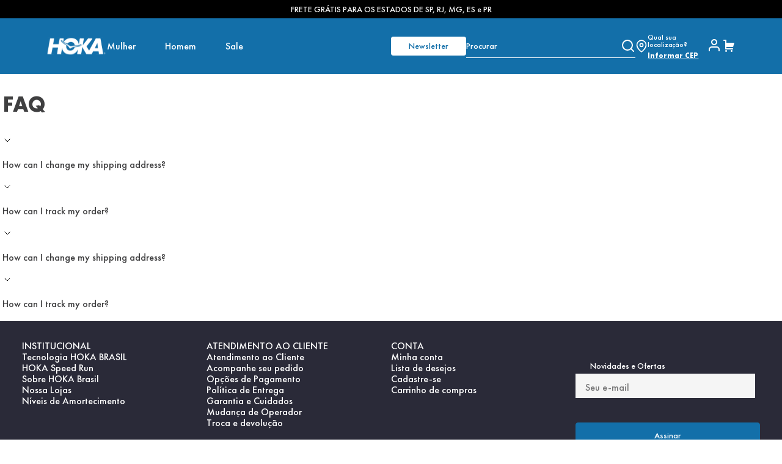

--- FILE ---
content_type: text/html; charset=utf-8
request_url: https://login.plataformasocial.com.br/app?platform_api_key=MjAyMy0wMy0xMyAxMToxMzozOCAtMDMwMEhva2ExNA&
body_size: -909
content:
{"data":{"category":"Moda","cloud_messaging_service":"fcm","created_at":"2023-03-13T11:13:38-03:00","custom_file_path":"//js.dito.com.br/custom_files/MjAyMy0wMy0xMyAxMToxMzozOCAtMDMwMEhva2ExNA/app_vtex_io.js","default_ip_pool_name":"pool:1402:1679946087","firebase_configured":true,"id":14,"ios_bundle_id":null,"ios_send_type":null,"movile_sub_account":"Hoka","name":"Hoka","platform_api_key":"MjAyMy0wMy0xMyAxMToxMzozOCAtMDMwMEhva2ExNA","token_capture_enable":false,"updated_at":"2024-04-19T14:49:05-03:00","user_callback":null,"uses_dashboard":false,"domains":["pesquisa.dito.com.br","www.hokabrasil.com.br","hokabrasil.com.br"],"modules":["social_login","social_events","social_comments","social_share","social_badge","social_ranking","social_invite","social_notification","social_analytics","social_referral"],"info_networks":{},"app_id":14}}

--- FILE ---
content_type: text/html; charset=utf-8
request_url: https://login.plataformasocial.com.br/app?platform_api_key=MjAyMy0wMy0xMyAxMToxMzozOCAtMDMwMEhva2ExNA&
body_size: -909
content:
{"data":{"category":"Moda","cloud_messaging_service":"fcm","created_at":"2023-03-13T11:13:38-03:00","custom_file_path":"//js.dito.com.br/custom_files/MjAyMy0wMy0xMyAxMToxMzozOCAtMDMwMEhva2ExNA/app_vtex_io.js","default_ip_pool_name":"pool:1402:1679946087","firebase_configured":true,"id":14,"ios_bundle_id":null,"ios_send_type":null,"movile_sub_account":"Hoka","name":"Hoka","platform_api_key":"MjAyMy0wMy0xMyAxMToxMzozOCAtMDMwMEhva2ExNA","token_capture_enable":false,"updated_at":"2024-04-19T14:49:05-03:00","user_callback":null,"uses_dashboard":false,"domains":["pesquisa.dito.com.br","www.hokabrasil.com.br","hokabrasil.com.br"],"modules":["social_login","social_events","social_comments","social_share","social_badge","social_ranking","social_invite","social_notification","social_analytics","social_referral"],"info_networks":{},"app_id":14}}

--- FILE ---
content_type: text/css; charset=utf-8
request_url: https://hokaoneone.vtexassets.com/_v/public/assets/v1/published/hokaoneone.region-id@0.0.2/public/react/3.min.css?workspace=master
body_size: 1908
content:
.hokaoneone-region-id-0-x-regionSelectorContainer{display:flex;gap:8px;align-items:center}.hokaoneone-region-id-0-x-container .hokaoneone-region-id-0-x-text{font-family:Futura PT,sans-serif;font-size:12px;font-weight:450;line-height:12px;letter-spacing:-.01em;text-align:left;color:#fff}@media (max-width:1024px){.hokaoneone-region-id-0-x-wrapper{display:flex;justify-content:center;height:40px}.hokaoneone-region-id-0-x-regionSelectorContainer{justify-content:center}.hokaoneone-region-id-0-x-regionSelectorContainer .hokaoneone-region-id-0-x-container{display:flex;flex-direction:row;align-items:center;justify-content:center;gap:4px}.hokaoneone-region-id-0-x-regionSelectorContainer .hokaoneone-region-id-0-x-container .hokaoneone-region-id-0-x-link{padding:0}}.hokaoneone-region-id-0-x-container .hokaoneone-region-id-0-x-link{color:#fff;font-family:Futura PT,sans-serif;font-size:12px;font-weight:600;line-height:12px;text-align:center;background:transparent;border:none;cursor:pointer;padding:6px 0 0;text-decoration:underline}.hokaoneone-region-id-0-x-error{color:red}.styles_overlay__CLSq-.styles_overlayCenter__YHoO7 .hokaoneone-region-id-0-x-modal{width:auto!important;max-width:456px!important}.hokaoneone-region-id-0-x-modalTitle{width:100%;padding:7px 0;font-family:Futura PT,sans-serif;font-size:26px;font-weight:500;line-height:29.9px;text-align:left;color:#2a2a38;display:flex;justify-content:flex-start;margin:0}.hokaoneone-region-id-0-x-modalInputAutoComplete .css-h54wua-menu{background:#f4f4f4;width:100%;border-radius:0;box-shadow:0 4px 16px 0 rgba(0,0,0,.08);overflow:auto;max-height:150px}.hokaoneone-region-id-0-x-modalInputAutoComplete .css-h54wua-menu::-webkit-scrollbar{width:6px}.hokaoneone-region-id-0-x-modalInputAutoComplete .css-h54wua-menu::-webkit-scrollbar-track{background-color:transparent}.hokaoneone-region-id-0-x-modalInputAutoComplete .css-h54wua-menu::-webkit-scrollbar-thumb{background-color:#2a2a38;border-radius:6px}.hokaoneone-region-id-0-x-modalInputAutoComplete .css-h54wua-menu .css-11unzgr>div:active,.hokaoneone-region-id-0-x-modalInputAutoComplete .css-h54wua-menu .css-11unzgr>div:focus-visible,.hokaoneone-region-id-0-x-modalInputAutoComplete .css-h54wua-menu .css-11unzgr>div:hover{background:#2a2a38!important;color:#fff!important}.hokaoneone-region-id-0-x-modalInputAutoComplete .css-h54wua-menu .css-11unzgr>div{border-bottom:1px solid #767677!important;background:#f4f4f4!important}.hokaoneone-region-id-0-x-modalInputAutoComplete .css-1j9dihh-control{border:none;border-bottom:1px solid #2a2a38;height:45px;border-radius:0;outline:transparent!important;transition:all .2s ease}.hokaoneone-region-id-0-x-modalInputAutoComplete .css-1j9dihh-control:hover{background:#f4f4f4;border-bottom:2px solid #2a2a38}.hokaoneone-region-id-0-x-modalInputAutoComplete .css-1j9dihh-control .c-muted-2{color:#767677!important;font-family:Futura PT,sans-serif;font-size:14px;font-weight:400;line-height:15.4px;text-align:left}.hokaoneone-region-id-0-x-modalInputAutoComplete .css-1wg895y-control:hover{border-bottom:2px solid #2a2a38!important}.hokaoneone-region-id-0-x-modalInputAutoComplete .css-1wg895y-control:active,.hokaoneone-region-id-0-x-modalInputAutoComplete .css-1wg895y-control:focus-visible{border-bottom:2px solid #2a2a38!important;outline:transparent!important}.hokaoneone-region-id-0-x-modalInputAutoComplete .css-1wy0on6{display:none}.hokaoneone-region-id-0-x-modalInput{background:#fff;border:none;border-bottom:1px solid #2a2a38;padding:0 10px;width:-webkit-fill-available;color:#767677;font-family:Futura PT,sans-serif;font-weight:400;line-height:15.4px;text-align:left;font-size:14px;font-style:normal;height:44px;margin-top:8px;outline:transparent;transition:all .2s ease}.hokaoneone-region-id-0-x-modalInput::-moz-placeholder{color:#767677;opacity:1}.hokaoneone-region-id-0-x-modalInput:-ms-input-placeholder{color:#767677;opacity:1}.hokaoneone-region-id-0-x-modalInput::-ms-input-placeholder{color:#767677;opacity:1}.hokaoneone-region-id-0-x-modalInput::placeholder{color:#767677;opacity:1}.hokaoneone-region-id-0-x-modalInput:hover{background:#f4f4f4;border-bottom:2px solid #2a2a38}.hokaoneone-region-id-0-x-modalInputAutoComplete .dib.mb3.w-100.c-on-base.t-small,.hokaoneone-region-id-0-x-modalInputText{font-family:Red Hat Display;font-style:normal;font-weight:400;font-size:12px;line-height:16px;display:flex;align-items:center;color:#2a2a38;margin:0}.hokaoneone-region-id-0-x-modalOr{font-size:14px;line-height:17.95px;display:flex;align-items:center}.hokaoneone-region-id-0-x-modalInfo,.hokaoneone-region-id-0-x-modalOr{color:#2a2a38;font-family:Futura PT,sans-serif;font-weight:400;text-align:center}.hokaoneone-region-id-0-x-modalInfo{font-size:18px;line-height:23.08px;margin:12px 0 0}.hokaoneone-region-id-0-x-modalInfoDesc{color:#2a2a38;font-family:Futura PT,sans-serif;font-size:14px;font-weight:400;line-height:17.95px;text-align:center;margin-top:24px}.hokaoneone-region-id-0-x-button,.hokaoneone-region-id-0-x-buttonActive{background:#767677;width:100%;border:0;height:50px;cursor:pointer;transition:all .2s;font-weight:400;color:#fff;text-align:center;font-family:Futura PT,sans-serif;font-size:16px;font-style:normal;line-height:18.4px}.hokaoneone-region-id-0-x-button{cursor:auto}.hokaoneone-region-id-0-x-buttonActive{background:#136fa9}.hokaoneone-region-id-0-x-buttonActive:hover,.hokaoneone-region-id-0-x-buttonNext:hover{background:#0b4062}.hokaoneone-region-id-0-x-button-outline{background:transparent!important;border:1px solid #000!important;color:#000!important;transition:.3s ease}.hokaoneone-region-id-0-x-button-outline:hover{background:#000!important;color:#fff!important}@media (max-width:600px){.hokaoneone-region-id-0-x-button-outline{border:none!important}}.hokaoneone-region-id-0-x-buttonNext{background:#136fa9;border:1px solid #136fa9;transition:.3s ease}.styles_overlay__CLSq-.styles_overlayCenter__YHoO7{background-color:rgba(0,0,0,.3)!important}.styles_overlay__CLSq-.styles_overlayCenter__YHoO7 .vtex-styleguide-9-x-scrollBar{padding:0}.styles_overlay__CLSq-.styles_overlayCenter__YHoO7 .styles_modal__gNwvD.vtex-modal__modal{max-width:456px;background:#fff;border-radius:0;display:flex;flex-direction:column;padding:23px 16px!important}.styles_overlay__CLSq-.styles_overlayCenter__YHoO7 .styles_modal__gNwvD.vtex-modal__modal:has(.hokaoneone-region-id-0-x-modalFullAreaNotRegion){height:462px}.styles_overlay__CLSq-.styles_overlayCenter__YHoO7 .vtex-modal__close-icon{padding:0;top:10px;right:10px}.styles_overlay__CLSq-.styles_overlayCenter__YHoO7 .vtex-modal__close-icon:before{content:"";background:url("[data-uri]") no-repeat;display:block;width:24px;height:24px}.styles_overlay__CLSq-.styles_overlayCenter__YHoO7 .vtex-modal__close-icon .vtex__icon-close{display:none}.hokaoneone-region-id-0-x-modalInitbutton{width:100%;margin-top:24px}.hokaoneone-region-id-0-x-modalInitbutton .vtex__icon-spinner{color:#fff;width:20px}.css-h54wua-menu,.hokaoneone-region-id-0-x-isNotIdentify .css-h54wua-menu,.hokaoneone-region-id-0-x-isNotIdentify.hokaoneone-region-id-0-x-isZipcode .css-h54wua-menu,.hokaoneone-region-id-0-x-isZipcode .css-h54wua-menu{}.hokaoneone-region-id-0-x-modalNotIdentify{color:#2a2a38;text-align:center;font-family:Neue Plak,sans-serif;font-size:16px;font-style:normal;font-weight:500;line-height:18.4px;height:28px;display:flex;align-items:center;gap:5px;width:inherit;justify-content:center;cursor:pointer;transition:.3s ease;border-top:1px solid #767677;padding-top:28px;margin-top:24px}.hokaoneone-region-id-0-x-modalNotIdentify svg{display:none}.hokaoneone-region-id-0-x-modalNotIdentify:hover{-webkit-filter:brightness(.8);filter:brightness(.8)}.hokaoneone-region-id-0-x-modalInitNotIdentify{display:flex;flex-direction:column;align-items:center;text-align:center}.hokaoneone-region-id-0-x-modalInitNotIdentifyTitle{width:100%;padding:7px 0;display:flex;justify-content:flex-start}.hokaoneone-region-id-0-x-modalInitNotIdentifyInfo,.hokaoneone-region-id-0-x-modalInitNotIdentifyTitle{font-size:26px;font-weight:500;line-height:29.9px;text-align:left;color:#2a2a38;font-family:Futura PT,sans-serif}.hokaoneone-region-id-0-x-modalInitNotIdentifyInfo{margin-top:12px;@media (max-width:480px){font-size:16px}}.hokaoneone-region-id-0-x-modalInitNotIdentifyDesk{color:#2a2a38;font-family:Futura PT,sans-serif;margin-top:32px;margin-bottom:24px;font-size:18px;font-weight:400;line-height:23.08px;text-align:center}.hokaoneone-region-id-0-x-modalInitNotIdentifyConfirm{color:#2a2a38;margin-bottom:8px;font-family:Neue Plak,sans-serif;font-size:16px;font-weight:600;line-height:22px;text-align:center}.hokaoneone-region-id-0-x-modalInitNotIdentify .hokaoneone-region-id-0-x-modalInitbutton{margin-top:8px!important}.hokaoneone-region-id-0-x-modalInitNotIdentify .hokaoneone-region-id-0-x-modalNotIdentify{border:none;padding:0;margin:13px 0 0}.hokaoneone-region-id-0-x-modalInitNotIdentify .hokaoneone-region-id-0-x-modalNotIdentifyBack{margin:8px 0 0}.hokaoneone-region-id-0-x-modalInitNotIdentify .hokaoneone-region-id-0-x-modalNotIdentify svg{display:flex;margin-right:4px}.hokaoneone-region-id-0-x-container,.hokaoneone-region-id-0-x-wrapper{}@media screen and (min-width:600px){.hokaoneone-region-id-0-x-region{display:flex;flex-direction:column;width:100%}}.hokaoneone-region-id-0-x-linkChangeLocation,.hokaoneone-region-id-0-x-regionName{white-space:nowrap}.hokaoneone-region-id-0-x-loader,.hokaoneone-region-id-0-x-modalFull,.hokaoneone-region-id-0-x-modalFullArea,.hokaoneone-region-id-0-x-modalFullAreaNotRegion,.hokaoneone-region-id-0-x-modalOnly,.hokaoneone-region-id-0-x-pickupPointsAddressSecondLine,.hokaoneone-region-id-0-x-pickupPointsDistance,.hokaoneone-region-id-0-x-pickupPointsEmpty,.hokaoneone-region-id-0-x-strong,.hokaoneone-region-id-0-x-textTitle,ull{}

--- FILE ---
content_type: text/css; charset=utf-8
request_url: https://hokaoneone.vtexassets.com/_v/public/assets/v1/published/hokaoneone.custom-apps@0.0.6/public/react/SkuSelectorCartUpsell.min.css?workspace=master
body_size: 435
content:
.hokaoneone-custom-apps-0-x-skuSelectorCartUpsell{width:134px}.hokaoneone-custom-apps-0-x-skuSelectorCartUpsellButton{background:#fff;width:100%;height:32px;border:1px solid #136fa9;border-radius:5px;color:#136fa9;font-family:Futura PT,sans-serif;font-size:12px;font-weight:400;line-height:15.38px;cursor:pointer;display:flex;justify-content:center;align-items:center;gap:8px;transition:.3s ease;&.hokaoneone-custom-apps-0-x-isOpen,&:hover{background:#136fa9;color:#fff;transition:.3s ease}&:hover{path{fill:#fff}}}.hokaoneone-custom-apps-0-x-skuSelectorCartUpsellWrapper{width:100%;padding:8px;border:1px solid #136fa9;border-top:0;transition:.3s ease;border-bottom-left-radius:5px;border-bottom-right-radius:5px}

--- FILE ---
content_type: text/css
request_url: https://hokaoneone.vtexassets.com/_v/public/vtex.styles-graphql/v1/overrides/hokaoneone.store-theme@1.0.93$overrides.css?v=1&workspace=master
body_size: 47459
content:
@import url(https://fonts.googleapis.com/css2?family=Work+Sans:ital,wght@0,100;0,200;0,300;0,400;0,500;0,600;0,700;0,800;0,900;1,100;1,200;1,300;1,400;1,500;1,600;1,700;1,800;1,900&display=swap);.hokaoneone-availability-notify-custom-0-x-notifyWrapper{margin-top:2rem;margin-bottom:2rem}.hokaoneone-availability-notify-custom-0-x-notifyWrapper .hokaoneone-availability-notify-custom-0-x-notifyHeader .hokaoneone-availability-notify-custom-0-x-title{margin:0;color:#2a2a38;font-family:Futura PT,sans-serif;font-size:20px;font-style:normal;font-weight:600;line-height:normal}.hokaoneone-availability-notify-custom-0-x-notifyWrapper .hokaoneone-availability-notify-custom-0-x-notifyHeader .hokaoneone-availability-notify-custom-0-x-description{color:#2a2a38;font-family:Futura PT,sans-serif;font-size:16px;font-style:normal;font-weight:400;line-height:normal}@media (min-width:1025px){.hokaoneone-availability-notify-custom-0-x-notifyWrapper .hokaoneone-availability-notify-custom-0-x-formWrapper{padding:0}}.hokaoneone-availability-notify-custom-0-x-notifyWrapper .hokaoneone-availability-notify-custom-0-x-formWrapper .hokaoneone-availability-notify-custom-0-x-input{border-radius:0;height:2.5rem;border:none;border-bottom:1px solid #000;transition:all 1s;outline:none;width:100%;font-family:Futura PT,sans-serif;color:#3f3f40;font-weight:400;text-transform:none;letter-spacing:0}.hokaoneone-availability-notify-custom-0-x-notifyWrapper .hokaoneone-availability-notify-custom-0-x-formWrapper .hokaoneone-availability-notify-custom-0-x-input.hokaoneone-availability-notify-custom-0-x-error{border-color:#f95959;transition:all 1s}.hokaoneone-availability-notify-custom-0-x-notifyWrapper .hokaoneone-availability-notify-custom-0-x-formWrapper .hokaoneone-availability-notify-custom-0-x-formGroup{margin-bottom:.75rem}.hokaoneone-availability-notify-custom-0-x-notifyWrapper .hokaoneone-availability-notify-custom-0-x-formWrapper .hokaoneone-availability-notify-custom-0-x-formGroup .vtex-button{background-color:transparent;border:1px solid #136fa9;border-radius:4px;width:100%;height:45px;cursor:pointer;font-weight:400;font-size:14px;line-height:1.5;color:#136fa9;text-transform:none;padding-left:1rem}.hokaoneone-availability-notify-custom-0-x-notifyWrapper .hokaoneone-availability-notify-custom-0-x-formWrapper .hokaoneone-availability-notify-custom-0-x-formGroup .vtex-button .vtex-button__label{color:#136fa9;text-align:center;font-family:Futura PT,sans-serif;font-size:16px;font-style:normal;font-weight:450;line-height:normal}.hokaoneone-availability-notify-custom-0-x-notifyWrapper .hokaoneone-availability-notify-custom-0-x-formWrapper .hokaoneone-availability-notify-custom-0-x-formGroup .hokaoneone-availability-notify-custom-0-x-errorMessage{color:#f95959;font-family:Futura PT,sans-serif;font-size:12px;font-style:normal;font-weight:400;line-height:normal}.hokaoneone-availability-notify-custom-0-x-modalWrapper{background-color:#fff;width:100%;max-width:480px;border-radius:8px;left:50%;top:50%;transform:translate(-50%,-50%);position:absolute;padding:2.5rem}.hokaoneone-availability-notify-custom-0-x-modalWrapper .hokaoneone-availability-notify-custom-0-x-contentModal{display:flex;flex-direction:column;align-items:center}.hokaoneone-availability-notify-custom-0-x-modalWrapper .hokaoneone-availability-notify-custom-0-x-contentModal .hokaoneone-availability-notify-custom-0-x-checkedImage{max-width:51px;max-height:51px}.hokaoneone-availability-notify-custom-0-x-modalWrapper .hokaoneone-availability-notify-custom-0-x-contentModal .hokaoneone-availability-notify-custom-0-x-title{color:#2a2a38;font-size:24px;font-weight:700;word-wrap:break-word;margin-block:10px;text-align:center}.hokaoneone-availability-notify-custom-0-x-modalWrapper .hokaoneone-availability-notify-custom-0-x-contentModal .hokaoneone-availability-notify-custom-0-x-text{color:#9a9b9c;font-size:16px;font-weight:500;word-wrap:break-word;padding-inline:2rem;text-align:center}.hokaoneone-availability-notify-custom-0-x-modalWrapper .hokaoneone-availability-notify-custom-0-x-contentModal .hokaoneone-availability-notify-custom-0-x-closeButton{margin-top:1.5rem;background:#136fa9;border:none;border-radius:5px;padding:10px;font-family:Futura PT,sans-serif;color:#fff;font-size:16px;font-weight:500;word-wrap:break-word;width:100%;max-width:215px;cursor:pointer}@media (max-width:520px){.hokaoneone-availability-notify-custom-0-x-modalWrapper{width:calc(100% - 2rem)}}.hokaoneone-custom-apps-0-x-topbarContainer{align-items:center;padding:5.5px 0;display:flex}@media (max-width:1024px){.hokaoneone-custom-apps-0-x-topbarContainer{padding:8.5px 0}}.hokaoneone-custom-apps-0-x-heading,.hokaoneone-custom-apps-0-x-link,.hokaoneone-custom-apps-0-x-paragraph,.hokaoneone-custom-apps-0-x-strong{line-height:1.4;font-size:14px;margin:0}@media (max-width:1024px){.hokaoneone-custom-apps-0-x-heading,.hokaoneone-custom-apps-0-x-link,.hokaoneone-custom-apps-0-x-paragraph,.hokaoneone-custom-apps-0-x-strong{font-size:10px}}.hokaoneone-product-availability-0-x-showAvailableText--product__availability,.hokaoneone-product-availability-0-x-showAvailableTextHighlight--product__availability{font-family:Futura PT,sans-serif;font-weight:600;font-size:14px;color:#42bc9e;line-height:1.313rem}.hokaoneone-product-availability-0-x-container--product__availability{width:100%;order:10}@media (max-width:calc(20rem - 1px)){.hokaoneone-product-availability-0-x-container--product__availability{padding:0}}.hokaoneone-product-availability-0-x-highStockText{display:flex;width:100%;justify-content:center;max-width:343px;margin:4px 0;padding:3px 6px}.hokaoneone-product-availability-0-x-highStockText--product__availability{display:flex;justify-content:center;align-items:center;width:100%;height:27px;position:relative;color:#2a2a38;font-family:Futura PT;font-size:16px;font-weight:500}@keyframes hokaoneone-product-availability-0-x-changeBackgroundAvaible{0%{border:0 solid #8bffa4}60%{border:6px solid #8bffa4}to{border:0 solid #8bffa4}}.hokaoneone-product-availability-0-x-highStockText--product__availability:before{content:" ";margin-right:5px;background-color:#51ff77;border-radius:50%;position:absolute;top:50%;left:50%;transform:translate(calc(-50% - 74px),-50%);width:8px;height:8px;animation:hokaoneone-product-availability-0-x-changeBackgroundAvaible 2s infinite;transform-origin:center center}.hokaoneone-product-availability-0-x-lowStockContainer--product__availability{display:flex;flex-direction:row;justify-content:center;align-items:center;width:100%;max-width:343px;margin:4px 0;padding:3px 6px;border-radius:4px;border:1px solid #136fa9;background:#ececec;height:27px}.hokaoneone-product-availability-0-x-lowStockContainer--product__availability .hokaoneone-product-availability-0-x-lowStockHighlight,.hokaoneone-product-availability-0-x-lowStockContainer--product__availability .hokaoneone-product-availability-0-x-lowStockText{color:#2a2a38;font-family:Futura PT;font-size:16px;font-style:normal;font-weight:500;line-height:normal}.hokaoneone-product-availability-0-x-lowStockContainer--product__availability .hokaoneone-product-availability-0-x-lowStockText:first-child{display:flex;justify-content:center;align-items:center;position:relative}@keyframes hokaoneone-product-availability-0-x-changeBackgroundWarning{0%{border:0 solid #80aecb}70%{border:6px solid #80aecb}to{border:0 solid #80aecb}}.hokaoneone-product-availability-0-x-lowStockContainer--product__availability .hokaoneone-product-availability-0-x-lowStockText:first-child:before{content:" ";background-color:#136fa9;border-radius:50%;width:8px;height:8px;margin-right:5px;position:absolute;left:50%;transform:translateX(calc(-50% - 37px));animation:hokaoneone-product-availability-0-x-changeBackgroundWarning 2s infinite;transform-origin:center center}.hokaoneone-product-comparison-0-x-productSelectorContainer{padding:.5rem 1rem 1rem;margin:0}.hokaoneone-product-comparison-0-x-productSelectorContainer .vtex-checkbox__line-container{align-items:center}.hokaoneone-product-comparison-0-x-productSelectorContainer .vtex-checkbox__inner-container{border-radius:3px;border:1px solid #767677;background-color:#fff;transition:all .2s}.hokaoneone-product-comparison-0-x-productSelectorContainer .vtex-checkbox__container{margin-right:4px}.hokaoneone-product-comparison-0-x-productSelectorContainer .vtex-checkbox__label{text-align:left;color:#767677;font-family:Futura PT;font-size:12px;font-style:normal;font-weight:400;line-height:115%}.hokaoneone-product-comparison-0-x-productSelectorContainer .vtex-checkbox__input{width:120px;height:20px}.hokaoneone-product-comparison-0-x-productSelectorContainerSelected .vtex-checkbox__inner-container{background-color:#000;transition:all .2s}.hokaoneone-product-comparison-0-x-drawerContainer{background-color:#f9fafa}.hokaoneone-product-comparison-0-x-drawerContainer .hokaoneone-product-comparison-0-x-comparisonButtons .hokaoneone-product-comparison-0-x-compareProductButtonWrapper,.hokaoneone-product-comparison-0-x-drawerContainer .hokaoneone-product-comparison-0-x-comparisonButtons .hokaoneone-product-comparison-0-x-drawerTitleOuterContainer,.hokaoneone-product-comparison-0-x-drawerContainer .hokaoneone-product-comparison-0-x-comparisonButtons .hokaoneone-product-comparison-0-x-removeAllWrapper{display:none}.hokaoneone-product-comparison-0-x-drawerContainer .hokaoneone-product-comparison-0-x-comparisonButtons .hokaoneone-product-comparison-0-x-expandCollapseButton{border:none;display:flex;justify-content:center;left:0;outline:none;position:absolute;right:0;top:-16px;width:100%}.hokaoneone-product-comparison-0-x-drawerContainer .hokaoneone-product-comparison-0-x-comparisonButtons .hokaoneone-product-comparison-0-x-expandCollapseButton .hokaoneone-product-comparison-0-x-hideOrShowText{border:1px solid #e4e4e4;background:#fff;border-radius:4px;font-size:0;padding:0 16px}.hokaoneone-product-comparison-0-x-drawerContainer .hokaoneone-product-comparison-0-x-comparisonButtons .hokaoneone-product-comparison-0-x-expandCollapseButton .hokaoneone-product-comparison-0-x-hideOrShowText:before{background:url(https://hokaoneone.vtexassets.com/assets/vtex.file-manager-graphql/images/e5692729-c600-4ede-9b98-dba2c121307c___be1a8f210640ae2f146db051b485af12.svg) no-repeat 50%;content:"";display:block;height:24px;transform:rotate(180deg);width:24px;transition:all .5s}.hokaoneone-product-comparison-0-x-drawerContainer .hokaoneone-product-comparison-0-x-comparisonButtons .hokaoneone-product-comparison-0-x-removeAllWrapper{width:180px;margin:0 8px 0 0}.hokaoneone-product-comparison-0-x-drawerContainer .hokaoneone-product-comparison-0-x-comparisonButtons .hokaoneone-product-comparison-0-x-removeAllWrapper .vtex-button{font-family:Futura PT,sans-serif;padding:12px 0;text-align:center;color:#136fa9;font-size:14px;font-style:normal;font-weight:400;line-height:150%;border-radius:4px;border:1px solid #136fa9;text-transform:none;transition:all .8s}.hokaoneone-product-comparison-0-x-drawerContainer .hokaoneone-product-comparison-0-x-comparisonButtons .hokaoneone-product-comparison-0-x-removeAllWrapper .vtex-button:hover{background-color:#0b4062;color:#fff;transition:all .8s}@media (max-width:768px){.hokaoneone-product-comparison-0-x-drawerContainer .hokaoneone-product-comparison-0-x-comparisonButtons .hokaoneone-product-comparison-0-x-removeAllWrapper .vtex-button{padding:4px 0}}.hokaoneone-product-comparison-0-x-drawerContainer .hokaoneone-product-comparison-0-x-comparisonButtons .hokaoneone-product-comparison-0-x-removeAllWrapper .vtex-button__label{padding:0!important}.hokaoneone-product-comparison-0-x-drawerContainer .hokaoneone-product-comparison-0-x-comparisonButtons .hokaoneone-product-comparison-0-x-compareProductButtonWrapper{width:180px;margin:0}.hokaoneone-product-comparison-0-x-drawerContainer .hokaoneone-product-comparison-0-x-comparisonButtons .hokaoneone-product-comparison-0-x-compareProductButtonWrapper .vtex-button{font-family:Futura PT,sans-serif;padding:12px 0;text-align:center;color:#fff;font-size:14px;font-style:normal;font-weight:400;line-height:150%;border-radius:4px;text-transform:none;transition:all .8s;background-color:#136fa9;border:none}.hokaoneone-product-comparison-0-x-drawerContainer .hokaoneone-product-comparison-0-x-comparisonButtons .hokaoneone-product-comparison-0-x-compareProductButtonWrapper .vtex-button:hover{background-color:#0b4062;color:#fff;transition:all .8s}@media (max-width:768px){.hokaoneone-product-comparison-0-x-drawerContainer .hokaoneone-product-comparison-0-x-comparisonButtons .hokaoneone-product-comparison-0-x-compareProductButtonWrapper .vtex-button{padding:4px 0}}.hokaoneone-product-comparison-0-x-drawerContainer .hokaoneone-product-comparison-0-x-comparisonButtons .hokaoneone-product-comparison-0-x-compareProductButtonWrapper .vtex-button__label{padding:0!important}.hokaoneone-product-comparison-0-x-drawerContainer .hokaoneone-product-comparison-0-x-compareProductButtonWrapperDisabled .vtex-button{background-color:#767677;border:none;transition:all .8s}.hokaoneone-product-comparison-0-x-drawerContainer .hokaoneone-product-comparison-0-x-compareProductButtonWrapperDisabled .vtex-button:hover{background-color:#4a4a4d;transition:all .8s}.hokaoneone-product-comparison-0-x-drawerContainer .hokaoneone-product-comparison-0-x-drawerInnerRightColumn{min-width:320px;padding:24px 0;display:flex;flex-direction:column;justify-content:center;align-items:center;margin-left:40px}.hokaoneone-product-comparison-0-x-drawerContainer .hokaoneone-product-comparison-0-x-drawerInnerRightColumn .hokaoneone-product-comparison-0-x-drawerTitleInnerContainer{margin-bottom:1rem;text-align:left}.hokaoneone-product-comparison-0-x-drawerContainer .hokaoneone-product-comparison-0-x-drawerInnerRightColumn .hokaoneone-product-comparison-0-x-compareProductButtonWrapper,.hokaoneone-product-comparison-0-x-drawerContainer .hokaoneone-product-comparison-0-x-drawerInnerRightColumn .hokaoneone-product-comparison-0-x-removeAllWrapper{width:100%}.hokaoneone-product-comparison-0-x-drawerContainer .hokaoneone-product-comparison-0-x-drawerInnerRightColumn .hokaoneone-product-comparison-0-x-compareProductButtonWrapper .vtex-button,.hokaoneone-product-comparison-0-x-drawerContainer .hokaoneone-product-comparison-0-x-drawerInnerRightColumn .hokaoneone-product-comparison-0-x-removeAllWrapper .vtex-button{height:45px}.hokaoneone-product-comparison-0-x-drawerContainer .hokaoneone-product-comparison-0-x-drawerInnerRightColumn .hokaoneone-product-comparison-0-x-removeAllWrapper{margin-top:8px}.hokaoneone-product-comparison-0-x-drawerContainer .hokaoneone-product-comparison-0-x-drawerInnerRightColumn .hokaoneone-product-comparison-0-x-removeAllWrapper .vtex-button{border-radius:4px;border:1px solid #136fa9;color:#136fa9;text-align:center;font-family:Futura PT,sans-serif;font-size:14px;font-style:normal;font-weight:400;text-transform:none;transition:all .5s}.hokaoneone-product-comparison-0-x-drawerContainer .hokaoneone-product-comparison-0-x-drawerInnerRightColumn .hokaoneone-product-comparison-0-x-removeAllWrapper .vtex-button:hover{background-color:#0b4060;border-color:#0b4060;color:#fff;transition:all .5s}@media (max-width:1026px){.hokaoneone-product-comparison-0-x-drawerContainer .hokaoneone-product-comparison-0-x-drawerInnerRightColumn{margin-left:0}}.hokaoneone-product-comparison-0-x-drawerContainer.hokaoneone-product-comparison-0-x-drawerClosed .hokaoneone-product-comparison-0-x-compareProductButtonWrapper,.hokaoneone-product-comparison-0-x-drawerContainer.hokaoneone-product-comparison-0-x-drawerClosed .hokaoneone-product-comparison-0-x-drawerTitleOuterContainer,.hokaoneone-product-comparison-0-x-drawerContainer.hokaoneone-product-comparison-0-x-drawerClosed .hokaoneone-product-comparison-0-x-removeAllWrapper{display:flex}.hokaoneone-product-comparison-0-x-drawerContainer.hokaoneone-product-comparison-0-x-drawerClosed .hokaoneone-product-comparison-0-x-comparisonButtons{display:flex;justify-content:space-between}.hokaoneone-product-comparison-0-x-drawerContainer.hokaoneone-product-comparison-0-x-drawerClosed .hokaoneone-product-comparison-0-x-comparisonButtons .hokaoneone-product-comparison-0-x-expandCollapseButton .hokaoneone-product-comparison-0-x-hideOrShowText:before{transform:rotate(0deg);transition:all .5s}@media (max-width:768px){.hokaoneone-product-comparison-0-x-drawerContainer.hokaoneone-product-comparison-0-x-drawerClosed .hokaoneone-product-comparison-0-x-comparisonButtons{flex-direction:column;align-items:center;gap:8px}}.hokaoneone-product-comparison-0-x-drawerContainer .hokaoneone-product-comparison-0-x-closeButtonContainer{position:absolute;right:0;z-index:1}.hokaoneone-product-comparison-0-x-drawerContainer .hokaoneone-product-comparison-0-x-closeButtonContainer .hokaoneone-product-comparison-0-x-closeButton{font-size:0;padding:10px;border:none}.hokaoneone-product-comparison-0-x-drawerContainer .hokaoneone-product-comparison-0-x-closeButtonContainer .hokaoneone-product-comparison-0-x-closeButton:after{content:url(https://hokaoneone.vtexassets.com/assets/vtex.file-manager-graphql/images/8454a28c-20d2-47c1-984b-45e9737a19a9___93aeef7f74d6387773865184534c4060.svg);width:24px;height:24px}@media (max-width:1026px){.hokaoneone-product-comparison-0-x-drawerContainer .hokaoneone-product-comparison-0-x-drawer{flex-direction:column}}.hokaoneone-product-comparison-0-x-pageContainer .vtex-pageHeader__container{display:flex;justify-content:space-between;align-items:center}.hokaoneone-product-comparison-0-x-pageContainer .vtex-pageHeader-link__container{margin-bottom:0}.hokaoneone-product-comparison-0-x-pageContainer .vtex-pageHeader__container{padding-bottom:0}.hokaoneone-product-comparison-0-x-pageContainer .hokaoneone-product-comparison-0-x-removeAllItemsButtonWrapper .vtex-button__label{font-family:Futura PT;color:#000;text-align:center;font-size:16px;font-style:normal;font-weight:450;text-transform:none;padding:0;display:flex;align-items:center;gap:8px}.hokaoneone-product-comparison-0-x-pageContainer .hokaoneone-product-comparison-0-x-removeAllItemsButtonWrapper .vtex-button__label:before{content:url(https://hokaoneone.vtexassets.com/assets/vtex.file-manager-graphql/images/e960f43c-f699-4681-b522-5095b3e36354___7661654b9a90ffb5b62470930a81fc1f.svg);width:24px;height:24px}.hokaoneone-product-comparison-0-x-pageContainer .hokaoneone-product-comparison-0-x-fieldNameCol{padding:1rem;color:#000;font-family:Futura PT,sans-serif;font-size:16px;font-style:normal;font-weight:400;line-height:150%}@media (max-width:1026px){.hokaoneone-product-comparison-0-x-pageContainer .hokaoneone-product-comparison-0-x-fieldNameCol{position:absolute;top:5px;padding:0;left:12px;color:#136fa9;font-size:12px;z-index:1}}.hokaoneone-product-comparison-0-x-pageContainer .hokaoneone-product-comparison-0-x-fieldNameCol .hokaoneone-product-comparison-0-x-showDifferencesContainer{pointer-events:none;opacity:0}@media (max-width:1026px){.hokaoneone-product-comparison-0-x-pageContainer .hokaoneone-product-comparison-0-x-productSummaryRowContainer .hokaoneone-product-comparison-0-x-fieldNameCol{display:none}}.hokaoneone-product-comparison-0-x-pageContainer .hokaoneone-product-comparison-0-x-closeButtonContainer{position:absolute;right:0;z-index:1}.hokaoneone-product-comparison-0-x-pageContainer .hokaoneone-product-comparison-0-x-closeButtonContainer .hokaoneone-product-comparison-0-x-closeButton{font-size:0;padding:10px;border:none}.hokaoneone-product-comparison-0-x-pageContainer .hokaoneone-product-comparison-0-x-closeButtonContainer .hokaoneone-product-comparison-0-x-closeButton:after{content:url(https://hokaoneone.vtexassets.com/assets/vtex.file-manager-graphql/images/7d08dc80-c606-4c3f-ba74-80ad71c21e76___aa3ff2606ac3b1759cccf3cf8e6c7c5e.svg);width:16px;height:16px}.hokaoneone-product-comparison-0-x-pageContainer .hokaoneone-product-comparison-0-x-comparisonCol{padding:1rem;margin:0;height:100%;border-left:1px solid #fff;max-width:500px}@media (max-width:1026px){.hokaoneone-product-comparison-0-x-pageContainer .hokaoneone-product-comparison-0-x-comparisonCol{padding:24px 8px 8px}}.hokaoneone-product-comparison-0-x-pageContainer .hokaoneone-product-comparison-0-x-comparisonProductTable .hokaoneone-product-comparison-0-x-rowContainer{position:relative}.maeztraio-any-product-field-0-x-AnyProductFieldData--product__description__drop,.maeztraio-any-product-field-0-x-AnyProductFieldData--product__description__mola,.maeztraio-any-product-field-0-x-AnyProductFieldData--product__description__peso,.maeztraio-any-product-field-0-x-AnyProductFieldData--product__description__volume{font-weight:400;font-size:24px;line-height:28px;color:#fff65d;margin:0;font-family:Futura PT Book,sans-serif!important}@media (max-width:calc(64.125rem - 1px)){.maeztraio-any-product-field-0-x-AnyProductFieldData--product__description__drop,.maeztraio-any-product-field-0-x-AnyProductFieldData--product__description__mola,.maeztraio-any-product-field-0-x-AnyProductFieldData--product__description__peso,.maeztraio-any-product-field-0-x-AnyProductFieldData--product__description__volume{font-size:14px;line-height:20px}}.maeztraio-any-product-field-0-x-AnyProductFieldData--product__description__amortecimento,.maeztraio-any-product-field-0-x-AnyProductFieldData--product__description__estabilidade{max-width:300px;font-weight:400;font-size:14px;line-height:20px;color:#fff;margin:1.5rem 0 0;max-height:80px;min-height:80px;overflow:hidden;text-overflow:ellipsis;font-family:Futura PT Book,sans-serif!important}.maeztraio-any-product-field-0-x-AnyProductFieldData--product__description__nome{margin:0;padding:2rem 1rem 20px;font-weight:400;font-size:16px;line-height:150%;color:#fff65d;font-family:Futura PT Book,sans-serif!important}.maeztraio-any-product-field-0-x-AnyProductSpecValuesList--product__description__amortecimento-select,.maeztraio-any-product-field-0-x-AnyProductSpecValuesList--product__description__estabilidade-select{display:flex;flex-direction:row;padding-top:1.5rem}.maeztraio-any-product-field-0-x-AnyProductSpecValuesListValue--product__description__amortecimento-select,.maeztraio-any-product-field-0-x-AnyProductSpecValuesListValue--product__description__estabilidade-select{display:flex;flex-direction:column-reverse;align-items:center}.maeztraio-any-product-field-0-x-AnyProductSpecValuesListItemValue--product__description__amortecimento-select,.maeztraio-any-product-field-0-x-AnyProductSpecValuesListItemValue--product__description__estabilidade-select{display:flex;flex-direction:column;align-items:center;padding:0 0 2rem;font-weight:400;font-size:24px;line-height:28px;color:#fff65d;font-family:Futura PT Book,sans-serif!important}@media (max-width:calc(64.125rem - 1px)){.maeztraio-any-product-field-0-x-AnyProductSpecValuesListItemValue--product__description__amortecimento-select,.maeztraio-any-product-field-0-x-AnyProductSpecValuesListItemValue--product__description__estabilidade-select{font-size:16px;line-height:20px}}.maeztraio-any-product-field-0-x-AnyProductSpecValuesListItemValue--product__description__amortecimento-select:before,.maeztraio-any-product-field-0-x-AnyProductSpecValuesListItemValue--product__description__estabilidade-select:before{content:"";width:130px;height:6px;background:#fff;display:block;margin-bottom:20px;top:1px;position:relative}@media (max-width:calc(64.125rem - 1px)){.maeztraio-any-product-field-0-x-AnyProductSpecValuesListItemValue--product__description__amortecimento-select:before,.maeztraio-any-product-field-0-x-AnyProductSpecValuesListItemValue--product__description__estabilidade-select:before{width:110px}}@media screen and (min-width:1000px)and (max-width:1400px){.maeztraio-any-product-field-0-x-AnyProductSpecValuesListItemValue--product__description__amortecimento-select:before,.maeztraio-any-product-field-0-x-AnyProductSpecValuesListItemValue--product__description__estabilidade-select:before{width:105px}}@media (max-width:359px){.maeztraio-any-product-field-0-x-AnyProductSpecValuesListItemValue--product__description__amortecimento-select:before,.maeztraio-any-product-field-0-x-AnyProductSpecValuesListItemValue--product__description__estabilidade-select:before{width:100px}}.maeztraio-any-product-field-0-x-AnyProductSpecValuesListItemValueActive--product__description__amortecimento-select:before,.maeztraio-any-product-field-0-x-AnyProductSpecValuesListItemValueActive--product__description__estabilidade-select:before{top:2px;background:linear-gradient(90deg,#fff 29.35%,#fff65d 50.21%,#fff 72.12%)}.maeztraio-any-product-field-0-x-AnyProductSpecValuesListValueActive--product__description__amortecimento-select,.maeztraio-any-product-field-0-x-AnyProductSpecValuesListValueActive--product__description__estabilidade-select{border:1px solid #fff65d;border-radius:8px}.maeztraio-any-product-field-0-x-AnyProductFieldParagraph--product__description__vantagens{font-weight:400;font-size:16px;line-height:150%;color:#000;display:flex;flex-direction:row;gap:8px;align-items:center;font-family:Futura PT Book,sans-serif!important}.maeztraio-collapsible-layout-0-x-wrapper{display:flex;flex-direction:column;align-items:flex-start;gap:.5rem}.maeztraio-collapsible-layout-0-x-content--closed{max-height:95px!important}.maeztraio-collapsible-layout-0-x-gradient{display:none}.maeztraio-collapsible-layout-0-x-showMore--closed{font-family:Futura PT,sans-serif;font-size:16px;line-height:150%;color:#136fa9;border:none;background:transparent;display:flex;flex-direction:row;align-items:center;gap:.25rem;padding:0}.maeztraio-collapsible-layout-0-x-showMore--closed:after{content:"";display:block;background:url(https://hokaoneone.vtexassets.com/assets/vtex/assets-builder/hokaoneone.store-theme/1.0.93/svg/arrow-down-collapsible___92075b3ceafb30a2a8c6df28b8555ac4.svg) no-repeat 50%;width:9px;height:6px}.maeztraio-collapsible-layout-0-x-showMore--opened{font-family:Futura PT,sans-serif;font-size:16px;line-height:150%;color:#136fa9;border:none;background:transparent;display:flex;flex-direction:row;align-items:center;gap:.25rem;padding:0}.maeztraio-collapsible-layout-0-x-showMore--opened:after{content:"";display:block;background:url(https://hokaoneone.vtexassets.com/assets/vtex/assets-builder/hokaoneone.store-theme/1.0.93/svg/arrow-down-collapsible___92075b3ceafb30a2a8c6df28b8555ac4.svg) no-repeat 50%;width:9px;height:6px;transform:rotate(180deg)}.maeztraio-cookie-modal-0-x-cookieCloseButton{font-family:Futura PT,sans-serif;letter-spacing:0!important;margin:0;background:#2a2a38;transition:all .2s ease-in-out;color:#fff;border-radius:2rem;text-decoration:none;text-align:center;font-weight:600;padding:.625rem;display:block;text-transform:uppercase;border:none;box-shadow:none}.maeztraio-cookie-modal-0-x-cookieCloseButton:active,.maeztraio-cookie-modal-0-x-cookieCloseButton:focus,.maeztraio-cookie-modal-0-x-cookieCloseButton:hover{transition:all .2s ease-in-out;background:#14141b;color:#fff;border:none}.maeztraio-cookie-modal-0-x-cookieCloseButton{font-size:16px;margin-left:auto;padding:.5rem 1.25rem;width:auto;white-space:pre;border-radius:.25rem;background-color:#2a2a38!important}@media (max-width:calc(20rem - 1px)){.maeztraio-cookie-modal-0-x-cookieCloseButton{width:100%}}.maeztraio-cookie-modal-0-x-cookieModalText{font-family:Futura PT,sans-serif;font-weight:400;font-size:14px;color:#000;line-height:1.5rem}@media (max-width:calc(20rem - 1px)){.maeztraio-cookie-modal-0-x-cookieModalText{text-align:left;font-size:14px;line-height:1.313rem;padding:0;display:flex;flex-direction:column;justify-content:flex-start;align-items:flex-start;margin-bottom:.938rem}}.maeztraio-cookie-modal-0-x-cookieModalLink{font-family:Futura PT,sans-serif;font-weight:700;font-size:14px;color:#136fa9;text-decoration:underline;line-height:1.5rem}.maeztraio-cookie-modal-0-x-cookieModalLink:active,.maeztraio-cookie-modal-0-x-cookieModalLink:focus,.maeztraio-cookie-modal-0-x-cookieModalLink:hover{text-decoration:underline;color:#0e517b;transition:all .2s}@media (max-width:calc(20rem - 1px)){.maeztraio-cookie-modal-0-x-cookieModalLink{text-align:left;font-size:14px;width:100%}}.maeztraio-cookie-modal-0-x-cookieModalPaper{outline:none;background:transparent;box-shadow:none}.maeztraio-cookie-modal-0-x-cookieModalPaper:focus{outline:none}@media (max-width:calc(85.375rem - 1px)){.maeztraio-cookie-modal-0-x-cookieModalPaper{margin-bottom:1.875rem}}.maeztraio-cookie-modal-0-x-cookieModalContent{background:#fff;box-shadow:0 .5rem 1.5rem rgba(0,0,0,.15);padding:1.75rem 9.0625rem;border-radius:.25rem}@media (max-width:1026px){.maeztraio-cookie-modal-0-x-cookieModalContent{padding:.938rem}}@media (max-width:calc(20rem - 1px)){.maeztraio-cookie-modal-0-x-cookieModalContent{padding:.938rem}}@media (max-width:1026px){.maeztraio-cookie-modal-0-x-cookieCloseButton{margin:0 auto!important}}.maeztraio-cookie-modal-0-x-cookieModalColumn:first-child{width:100%}.vtex-add-to-cart-button-0-x-buttonText{margin:0;display:flex;align-items:center;justify-content:center;font-weight:400;font-size:12px;line-height:150%;color:#fff;text-transform:capitalize;position:relative}@media (max-width:calc(20rem - 1px)){.vtex-add-to-cart-button-0-x-buttonText--mz-title__btn-pdp:before{width:1.5rem;height:1.5rem}}@media (max-width:calc(20rem - 1px)){.vtex-add-to-cart-button-0-x-buttonText--mz-pdp-img__wishlist-mob:before{width:2rem;height:2rem}}.vtex-add-to-cart-button-0-x-buttonDataContainer--add-to-cart-upsell{background:#fff;box-shadow:0 0 3px 0 rgba(0,0,0,.2509803922);border-radius:999px;width:24px;height:24px;padding:0;position:relative}.vtex-add-to-cart-button-0-x-buttonDataContainer--add-to-cart-upsell:after{content:"";background-image:url(https://hokaoneone.vtexassets.com/assets/vtex.file-manager-graphql/images/bf7d2e54-2cee-4fb1-b676-addb1ff10577___09450ef05a201b11851b6a95f8a81814.svg);width:12px;height:11px;background-position:50%;background-repeat:no-repeat;background-size:contain;position:absolute;left:6px;top:6px}.vtex-add-to-cart-button-0-x-buttonDataContainer--add-to-cart-upsell:hover{background:#136fa9}.vtex-add-to-cart-button-0-x-buttonDataContainer--add-to-cart-upsell:hover:after{filter:invert(1)}.vtex-add-to-cart-button-0-x-buttonDataContainer--add-to-cart-upsell:hover .vtex-add-to-cart-button-0-x-buttonText--add-to-cart-upsell{color:#136fa9}.vtex-add-to-cart-button-0-x-buttonText--add-to-cart-upsell{color:#fff}.vtex-add-to-cart-button-0-x-buttonText--add-to-cart-upsell:hover{color:#136fa9}.vtex-auth-challenge-1-x-challengeContentWrapper--header__login--mobile,.vtex-auth-challenge-1-x-challengeContentWrapper--header__retailer{max-width:100%;margin:0}.vtex-availability-notify-1-x-title{line-height:1.5;margin-bottom:0;color:#2a2a38;font-family:Futura PT,sans-serif;font-size:20px;font-style:normal;font-weight:600;line-height:normal}.vtex-availability-notify-1-x-notifyLabel{font-size:0}.vtex-availability-notify-1-x-notifyLabel:after{content:"Preencha os campos abaixo para saber quando ele estiver de volta em estoque";color:#2a2a38;font-family:Futura PT,sans-serif;font-size:16px;font-style:normal;font-weight:400;line-height:normal}.vtex-availability-notify-1-x-content{flex-direction:column;display:flex}@media (min-width:1025px){.vtex-availability-notify-1-x-content{padding:0}}.vtex-availability-notify-1-x-notiferContainer{margin-top:1.5rem}.vtex-availability-notify-1-x-notiferContainer .vtex-input-prefix__group{border:none;height:auto}.vtex-availability-notify-1-x-notiferContainer .vtex-styleguide-9-x-input{border-radius:0;height:2.5rem;border:none;border-bottom:1px solid #000}.vtex-availability-notify-1-x-notiferContainer .vtex-input__suffix{padding:0}.vtex-availability-notify-1-x-notiferContainer .vtex-button{background-color:transparent;border:1px solid #136fa9;border-radius:4px;width:100%;height:45px;cursor:pointer}.vtex-availability-notify-1-x-notiferContainer .vtex-button :hover{background-color:transparent}@media (max-width:calc(20rem - 1px)){.vtex-availability-notify-1-x-notiferContainer .vtex-button{width:100%}}.vtex-availability-notify-1-x-notiferContainer .vtex-button__label{font-weight:400;font-size:14px;line-height:1.5;color:#136fa9;text-transform:none;cursor:pointer}.vtex-breadcrumb-1-x-container--breadcrumb-fac-0003{flex-direction:row;align-items:center;width:fit-content;line-height:1rem;padding-bottom:0;flex-wrap:wrap;display:flex;padding-top:0}@media (max-width:calc(20rem - 1px)){.vtex-breadcrumb-1-x-container--breadcrumb-fac-0003{padding-left:.375rem}}.vtex-breadcrumb-1-x-container--breadcrumb-fac-0003 .vtex-breadcrumb-1-x-arrow{align-items:center;display:flex;gap:.25rem}.vtex-breadcrumb-1-x-container--breadcrumb-fac-0003 .vtex-breadcrumb-1-x-arrow:last-child .vtex-breadcrumb-1-x-link{color:#136fa9}.vtex-breadcrumb-1-x-container--breadcrumb-fac-0003 .vtex-breadcrumb-1-x-arrow:before{font-family:Futura PT,sans-serif;color:#767677;line-height:115%;font-weight:450;font-size:16px;display:block;content:"|"}.vtex-breadcrumb-1-x-container--breadcrumb-fac-0003 .vtex-breadcrumb-1-x-caretIcon{display:none}.vtex-breadcrumb-1-x-container--breadcrumb-fac-0003 .vtex-breadcrumb-1-x-link{font-family:Futura PT,sans-serif;font-weight:450;font-size:14px;color:#000;text-decoration:none;line-height:110%}.vtex-breadcrumb-1-x-container--breadcrumb-fac-0003 .vtex-breadcrumb-1-x-link:active,.vtex-breadcrumb-1-x-container--breadcrumb-fac-0003 .vtex-breadcrumb-1-x-link:focus,.vtex-breadcrumb-1-x-container--breadcrumb-fac-0003 .vtex-breadcrumb-1-x-link:hover{text-decoration:underline;color:#000;transition:all .2s}.vtex-breadcrumb-1-x-container--breadcrumb-fac-0003 .vtex-breadcrumb-1-x-link:hover{text-decoration:none;color:#000}.vtex-breadcrumb-1-x-container--breadcrumb-fac-0003 .vtex-breadcrumb-1-x-term,.vtex-breadcrumb-1-x-container--breadcrumb-fac-0003 .vtex-breadcrumb-1-x-termArrow{display:none}.vtex-breadcrumb-1-x-container--breadcrumb-fac-0003 .vtex-breadcrumb-1-x-homeLink{flex-direction:row;align-items:center;width:fit-content;padding-left:0;display:flex}.vtex-breadcrumb-1-x-container--breadcrumb-fac-0003 .vtex-breadcrumb-1-x-homeLink:before{font-size:14px;line-height:110%;font-weight:450;content:"Home";color:#000}.vtex-breadcrumb-1-x-container--breadcrumb-fac-0003 .vtex-breadcrumb-1-x-homeIcon,.vtex-checkout-summary-0-x-summarySmallDisclaimer--mz-cart{display:none}.vtex-checkout-summary-0-x-summaryItemContainer--mz-cart{margin:0 auto;padding:0}.vtex-checkout-summary-0-x-summaryItemContainer--mz-cart:last-child{padding:16px 0 8px;border-top:1px solid #767677}@media (min-width:1025px){.vtex-checkout-summary-0-x-summaryItemContainer--mz-cart:last-child{border-bottom:1px solid #000}}.vtex-checkout-summary-0-x-summaryItemContainer--mz-cart:not(:last-child) .vtex-checkout-summary-0-x-summaryItemLabel,.vtex-checkout-summary-0-x-summaryItemContainer--mz-cart:not(:last-child) .vtex-checkout-summary-0-x-summaryItemPrice{font-family:Futura PT,sans-serif;font-weight:400;font-size:14px;color:#000;line-height:1.5}.vtex-checkout-summary-0-x-summaryItemContainer--mz-cart:last-child .vtex-checkout-summary-0-x-summaryItemLabel,.vtex-checkout-summary-0-x-summaryItemContainer--mz-cart:last-child .vtex-checkout-summary-0-x-summaryItemPrice{font-family:Futura PT,sans-serif;font-weight:450;font-size:16px;color:#000;line-height:1.15}.vtex-checkout-summary-0-x-summarySmallContent--mz-cart{display:flex;flex-flow:column;gap:16px}.vtex-checkout-summary-0-x-summaryItemLabel--mz-cart:after{content:":"}.vtex-disclosure-layout-1-x-trigger--minicart-upsell-button{border:transparent;background:#fff;padding:30px 0;border-radius:24px 0 0 24px;cursor:pointer;height:fit-content;margin-top:90px}.vtex-disclosure-layout-1-x-content--minicart-upsell-content{background-color:#fff;margin:unset;transition:.5s ease}.vtex-disclosure-layout-1-x-content--minicart-upsell-content--visible{padding:30px 2rem;width:230px;height:100vh;box-shadow:4px 0 4px 0 rgba(0,0,0,.2509803922);transition:.5s ease;background:#fff!important;margin:0!important}.vtex-disclosure-layout-1-x-trigger--minicart-upsell-button--visible .vtex-rich-text-0-x-wrapper--upsell-click{transform:rotate(0)}.vtex-disclosure-layout-1-x-trigger--product__description{background:none;width:100%;display:flex;align-items:center;justify-content:space-between;cursor:pointer;padding:1rem 0;appearance:none}.vtex-disclosure-layout-1-x-trigger--product__description .vtex-store-icons-0-x-caretIcon--product-description{transition:all .2s;background-image:url(https://hokaoneone.vtexassets.com/assets/vtex/assets-builder/hokaoneone.store-theme/1.0.93/svg/icon-chevron-down___5233756f68c8ef383639d620486213f4.svg);background-size:cover;width:1.5rem;height:1.5rem}.vtex-disclosure-layout-1-x-trigger--product__description--visible .vtex-store-icons-0-x-caretIcon--product-description{transition:all .2s;background-image:url(https://hokaoneone.vtexassets.com/assets/vtex/assets-builder/hokaoneone.store-theme/1.0.93/svg/icon-chevron-up___d53311bf2e6187ba368989f5bed8fb71.svg);background-size:cover;width:1.5rem;height:1.5rem}.vtex-disclosure-layout-1-x-trigger--product__description--hidden{border-bottom:.063rem solid #ccc}.vtex-disclosure-layout-1-x-content--product__description{transition:all .1s;position:relative;background:none;display:block!important;border-bottom:.063rem solid #2a2a38}.vtex-disclosure-layout-1-x-content--product__description--hidden{opacity:0;visibility:hidden;height:0;transform:scaleY(0);transform-origin:top;padding:0}.vtex-disclosure-layout-1-x-content--product__description--visible{opacity:1;visibility:visible;height:auto;transform:scaleY(1);transform-origin:top;padding-bottom:1rem}.vtex-store-icons-0-x-caretIcon--product-description{color:#000}@media (max-width:calc(20rem - 1px)){.vtex-disclosure-layout-1-x-trigger--product__description-mobile .vtex-store-icons-0-x-caretIcon--product-description-mobile{transition:all .2s;background-image:url(https://hokaoneone.vtexassets.com/assets/vtex/assets-builder/hokaoneone.store-theme/1.0.93/svg/icon-chevron-down___5233756f68c8ef383639d620486213f4.svg);background-size:cover;width:1.5rem;height:1.5rem}.vtex-disclosure-layout-1-x-trigger--product__description-mobile--visible .vtex-store-icons-0-x-caretIcon--product-description-mobile{transition:all .2s;background-image:url(https://hokaoneone.vtexassets.com/assets/vtex/assets-builder/hokaoneone.store-theme/1.0.93/svg/icon-chevron-up___d53311bf2e6187ba368989f5bed8fb71.svg);background-size:cover;width:1.5rem;height:1.5rem}}.vtex-disclosure-layout-1-x-trigger--header__menu{max-width:100%;width:100%;display:flex;justify-content:space-between;align-items:center;padding:0 1.5rem;background-color:#fff;border:none}.vtex-disclosure-layout-1-x-trigger--header__menu:after{content:url(https://hokaoneone.vtexassets.com/assets/vtex/assets-builder/hokaoneone.store-theme/1.0.93/svg/arrow_menu_mobile___3d9110d3a6d8fbde833d45727ccb8c9a.svg)}.vtex-disclosure-layout-1-x-trigger--header__menu--visible:after{transform:rotate(180deg)}.vtex-disclosure-layout-1-x-trigger--visible--header__menu:after{content:url(https://hokaoneone.vtexassets.com/assets/vtex/assets-builder/hokaoneone.store-theme/1.0.93/svg/arrow_menu_mobile___3d9110d3a6d8fbde833d45727ccb8c9a.svg);transform:rotate(180deg)}.vtex-disclosure-layout-1-x-trigger--trigger_footer_menu{width:100%;background-color:#2a2a38;border:1px solid #2a2a38;display:flex;justify-content:space-between;flex-direction:row;align-items:center;padding:0 1.5rem;margin-top:-.1rem}.vtex-disclosure-layout-1-x-trigger--trigger_footer_menu:after{transform:rotate(270deg)}.vtex-disclosure-layout-1-x-trigger--trigger_footer_menu--visible:after,.vtex-disclosure-layout-1-x-trigger--trigger_footer_menu:after{content:url(https://hokaoneone.vtexassets.com/assets/vtex/assets-builder/hokaoneone.store-theme/1.0.93/svg/arrow_footer_mob___35584f43858b47da53320af298d2cc15.svg)}.vtex-disclosure-layout-1-x-trigger--trigger_footer_menu--visible:after{transform:rotate(180deg)}.vtex-disclosure-layout-1-x-trigger .vtex-disclosure-layout-1-x-content{background-color:#2a2a38!important}.vtex-disclosure-layout-1-x-content{background-color:#2a2a38;margin-top:-1rem}.vtex-disclosure-layout-1-x-trigger--trigger_amortecimento,.vtex-disclosure-layout-1-x-trigger--trigger_estabilidade{background:none;border:none;padding:0;cursor:pointer;position:relative}@media (max-width:calc(64.125rem - 1px)){.vtex-disclosure-layout-1-x-trigger--trigger_amortecimento,.vtex-disclosure-layout-1-x-trigger--trigger_estabilidade{margin-top:1.5rem}}.vtex-disclosure-layout-1-x-trigger--trigger_close{background:none;border:none;padding:0;cursor:pointer;display:flex;justify-content:flex-end;margin-left:auto}.vtex-disclosure-layout-1-x-content--content_amortecimento,.vtex-disclosure-layout-1-x-content--content_estabilidade{position:absolute;max-width:307px;margin-top:.5rem!important;background:#f7f7f9!important;padding:1rem;border-radius:8px;z-index:99}.vtex-disclosure-layout-1-x-content--content_amortecimento:before,.vtex-disclosure-layout-1-x-content--content_estabilidade:before{content:" ";width:2rem;height:2rem;background:#f7f7f9!important;position:absolute;transform:rotate(45deg);top:0}.vtex-flex-layout-0-x-flexRow--home__container,.vtex-flex-layout-0-x-flexRowContent--credits,.vtex-flex-layout-0-x-flexRowContent--footer__about,.vtex-flex-layout-0-x-flexRowContent--footer__menu,.vtex-flex-layout-0-x-flexRowContent--footer__methods,.vtex-flex-layout-0-x-flexRowContent--footer_legal_information,.vtex-flex-layout-0-x-flexRowContent--header__main,.vtex-flex-layout-0-x-flexRowContent--header__menu,.vtex-flex-layout-0-x-flexRowContent--home__categories-banner,.vtex-flex-layout-0-x-flexRowContent--home__deals,.vtex-flex-layout-0-x-flexRowContent--home__more-categories-banner,.vtex-flex-layout-0-x-flexRowContent--home__slider,.vtex-flex-layout-0-x-flexRowContent--mz-home__image-list-home,.vtex-flex-layout-0-x-flexRowContent--mz-institucional,.vtex-flex-layout-0-x-flexRowContent--mz-main-info--cards,.vtex-flex-layout-0-x-flexRowContent--mz-reviews-resellers,.vtex-flex-layout-0-x-flexRowContent--mz-title-video-seo,.vtex-flex-layout-0-x-flexRowContent--shelf{margin:0 auto}@media (min-width:1366px){.vtex-flex-layout-0-x-flexRow--home__container,.vtex-flex-layout-0-x-flexRowContent--credits,.vtex-flex-layout-0-x-flexRowContent--footer__about,.vtex-flex-layout-0-x-flexRowContent--footer__menu,.vtex-flex-layout-0-x-flexRowContent--footer__methods,.vtex-flex-layout-0-x-flexRowContent--footer_legal_information,.vtex-flex-layout-0-x-flexRowContent--header__main,.vtex-flex-layout-0-x-flexRowContent--header__menu,.vtex-flex-layout-0-x-flexRowContent--home__categories-banner,.vtex-flex-layout-0-x-flexRowContent--home__deals,.vtex-flex-layout-0-x-flexRowContent--home__more-categories-banner,.vtex-flex-layout-0-x-flexRowContent--home__slider,.vtex-flex-layout-0-x-flexRowContent--mz-home__image-list-home,.vtex-flex-layout-0-x-flexRowContent--mz-institucional,.vtex-flex-layout-0-x-flexRowContent--mz-main-info--cards,.vtex-flex-layout-0-x-flexRowContent--mz-reviews-resellers,.vtex-flex-layout-0-x-flexRowContent--mz-title-video-seo,.vtex-flex-layout-0-x-flexRowContent--shelf{width:90%;max-width:1366px;min-width:1330px}}@media (min-width:64.125rem)and (max-width:1365px){.vtex-flex-layout-0-x-flexRow--home__container,.vtex-flex-layout-0-x-flexRowContent--credits,.vtex-flex-layout-0-x-flexRowContent--footer__about,.vtex-flex-layout-0-x-flexRowContent--footer__menu,.vtex-flex-layout-0-x-flexRowContent--footer__methods,.vtex-flex-layout-0-x-flexRowContent--footer_legal_information,.vtex-flex-layout-0-x-flexRowContent--header__main,.vtex-flex-layout-0-x-flexRowContent--header__menu,.vtex-flex-layout-0-x-flexRowContent--home__categories-banner,.vtex-flex-layout-0-x-flexRowContent--home__deals,.vtex-flex-layout-0-x-flexRowContent--home__more-categories-banner,.vtex-flex-layout-0-x-flexRowContent--home__slider,.vtex-flex-layout-0-x-flexRowContent--mz-home__image-list-home,.vtex-flex-layout-0-x-flexRowContent--mz-institucional,.vtex-flex-layout-0-x-flexRowContent--mz-main-info--cards,.vtex-flex-layout-0-x-flexRowContent--mz-reviews-resellers,.vtex-flex-layout-0-x-flexRowContent--mz-title-video-seo,.vtex-flex-layout-0-x-flexRowContent--shelf{width:95%;max-width:1365px;min-width:64.125rem}}.vtex-flex-layout-0-x-flexRow--mz-title-video-seo{margin:0 auto}@media (min-width:1920px){.vtex-flex-layout-0-x-flexRow--mz-title-video-seo{width:100%;max-width:1920px;min-width:1856px}}.vtex-flex-layout-0-x-flexRow--header__main{background-color:#136fa9;color:#136fa9;padding:1rem 0}@media (max-width:1026px){.vtex-flex-layout-0-x-flexRow--header__main{padding:.5rem 0}}@media (max-width:calc(20rem - 1px)){.vtex-flex-layout-0-x-flexRow--header__main{padding:.5rem 0}}.vtex-flex-layout-0-x-flexRow--search-and-icon .vtex-flex-layout-0-x-flexRowContent{display:flex;justify-content:flex-end;align-items:center;gap:32px}.vtex-flex-layout-0-x-flexRow--search-and-icon .vtex-flex-layout-0-x-flexRowContent .vtex-flex-layout-0-x-stretchChildrenWidth{width:auto!important}.vtex-flex-layout-0-x-flexRow--login_row .vtex-flex-layout-0-x-flexRowContent{display:flex;justify-content:flex-end;gap:32px}.vtex-flex-layout-0-x-flexRow--login_row .vtex-flex-layout-0-x-flexRowContent .vtex-store-components-3-x-imageElement{max-width:unset}.vtex-flex-layout-0-x-flexRow--region-location .vtex-styleguide-9-x-rotate{color:#fff}@media screen and (max-width:1024px){.vtex-flex-layout-0-x-flexRow--region-location{border-top:1px solid hsla(0,0%,100%,.1607843137);background:#136fa9;height:40px;display:flex;justify-content:center}.vtex-flex-layout-0-x-flexRow--region-location .vtex-store-components-3-x-container{display:flex;align-items:center;justify-content:center}}@media (min-width:1026px){.vtex-flex-layout-0-x-flexRow--header__main .vtex-store-components-3-x-container{padding-left:0!important;padding-right:0!important;margin-left:0!important;margin-right:0!important;max-width:none!important}}.vtex-flex-layout-0-x-flexRowContent--header__main{align-items:center;justify-content:space-between}@media (min-width:1026px){.vtex-flex-layout-0-x-flexRowContent--header__main{width:100%;padding:0 75px;margin:0 auto!important;min-width:max-content!important;max-width:1920px!important}}.vtex-flex-layout-0-x-flexRowContent--header__main .vtex-flex-layout-0-x-stretchChildrenWidth{align-items:center;justify-content:space-between}.vtex-flex-layout-0-x-flexRowContent--header__main .vtex-flex-layout-0-x-flexCol:first-child,.vtex-flex-layout-0-x-flexRowContent--header__main .vtex-flex-layout-0-x-flexCol:last-child{width:100%!important}.vtex-flex-layout-0-x-flexRowContent--header__main--mob-2{top:2px!important;position:relative}.vtex-flex-layout-0-x-flexRowContent--header__main--mob{align-items:center;position:relative;display:flex;gap:16px;top:.3rem}.vtex-flex-layout-0-x-flexRowContent--header__main--mob .vtex-flex-layout-0-x-stretchChildrenWidth .vtex-overlay-layout-0-x-trigger .vtex-overlay-layout-0-x-dropdown{width:100%;width:24.8rem;left:1px!important}@media (max-width:63.125rem){.vtex-flex-layout-0-x-flexRowContent--header__main--mob .vtex-flex-layout-0-x-stretchChildrenWidth .vtex-overlay-layout-0-x-trigger .vtex-overlay-layout-0-x-dropdown{width:100vw;left:0!important}}.vtex-flex-layout-0-x-flexRowContent--header__main--mob .vtex-flex-layout-0-x-stretchChildrenWidth .vtex-overlay-layout-0-x-trigger .vtex-overlay-layout-0-x-dropdown .vtex-overlay-layout-0-x-backdropContainer{background-color:rgba(0,0,0,.6)}.vtex-flex-layout-0-x-flexRowContent--header__main--mob .vtex-flex-layout-0-x-stretchChildrenWidth .vtex-overlay-layout-0-x-trigger .vtex-overlay-layout-0-x-dropdown .vtex-overlay-layout-0-x-outsideClickHandler .vtex-overlay-layout-0-x-container .vtex-store-components-3-x-searchBarContainer .vtex-store-components-3-x-searchBarInnerContainer .vtex-store-components-3-x-autoCompleteOuterContainer .vtex-input .vtex-input-prefix__group{border:none;height:55px}.vtex-flex-layout-0-x-flexRowContent--header__main--mob .vtex-flex-layout-0-x-stretchChildrenWidth .vtex-overlay-layout-0-x-trigger .vtex-overlay-layout-0-x-dropdown .vtex-overlay-layout-0-x-outsideClickHandler .vtex-overlay-layout-0-x-container .vtex-store-components-3-x-searchBarContainer .vtex-store-components-3-x-searchBarInnerContainer .vtex-store-components-3-x-autoCompleteOuterContainer .vtex-input .vtex-input-prefix__group .vtex-input__prefix .vtex-store-components-3-x-searchBarIcon .vtex-store-components-3-x-searchIcon{transform:scale(1.5);color:#767677}.vtex-flex-layout-0-x-flexRowContent--header__login--mobile{align-items:center}.vtex-flex-layout-0-x-flexRowContent--header__tooltip{align-items:center;display:flex}@media (max-width:calc(85.375rem - 1px)){.vtex-flex-layout-0-x-flexRowContent--header__tooltip{justify-content:center}}.vtex-flex-layout-0-x-flexRowContent--header__tooltip .vtex-flex-layout-0-x-stretchChildrenWidth:first-child{width:100%!important}.vtex-flex-layout-0-x-flexCol--logo_and_menu{display:flex;flex-direction:row;align-items:center;justify-content:flex-start;gap:3rem}.vtex-flex-layout-0-x-flexRow--header__main--mob{padding:0 0 0 16px}.vtex-flex-layout-0-x-flexRow--header__main--mob-2{padding:0 16px 0 0}.vtex-flex-layout-0-x-flexRow--options_col_header .vtex-flex-layout-0-x-flexRowContent{background-color:#eaeaea;display:flex;flex-direction:column;padding-top:24px}@media (max-width:1024px){.vtex-flex-layout-0-x-flexRow .vtex-flex-layout-0-x-flexRowContent--options_col_header{gap:16px}}.vtex-flex-layout-0-x-flexRow .vtex-flex-layout-0-x-flexRowContent--mz-wishlist__header{padding-top:0}.vtex-flex-layout-0-x-flexCol--main-menu-column-first{background-color:#eaeaea}@media (max-width:1026px){.vtex-flex-layout-0-x-flexCol--main-menu-column-first{background-color:#fff}}@media (max-width:85.375rem){.vtex-flex-layout-0-x-flexCol--main-menu-column-first{padding-left:3rem}}.vtex-flex-layout-0-x-flexCol--main-menu-column{padding:2rem 4rem 3rem}@media (max-width:85.375rem){.vtex-flex-layout-0-x-flexCol--main-menu-column{padding:3rem 2rem}}@media (max-width:1026px){.vtex-flex-layout-0-x-flexCol--main-menu-column{padding:.4rem .4rem 2rem 2rem!important}}.vtex-flex-layout-0-x-flexCol--main-menu-banner{display:flex;gap:1rem;padding:3rem 0}.vtex-flex-layout-0-x-flexRowContent--main-menu-department-block{gap:.5rem}@media (max-width:1026px){.vtex-flex-layout-0-x-flexRowContent--main-menu-department-block{display:flex;flex-direction:column;max-height:18rem;overflow:auto;background:#fff}.vtex-flex-layout-0-x-flexRowContent--main-menu-department-block::-webkit-scrollbar{width:20px}.vtex-flex-layout-0-x-flexRowContent--main-menu-department-block::-webkit-scrollbar-track{box-shadow:inset 0 0 14px 14px #eaeaea;border:8px solid transparent}.vtex-flex-layout-0-x-flexRowContent--main-menu-department-block::-webkit-scrollbar-thumb{box-shadow:inset 0 0 14px 14px #000;border:8px solid transparent}.vtex-flex-layout-0-x-flexRowContent--main-menu-department-block::-webkit-scrollbar-track-piece{background:transparent}.vtex-flex-layout-0-x-flexRowContent--main-menu-department-block::-webkit-scrollbar-button{display:none}}.vtex-flex-layout-0-x-flexRowContent--main-menu-department-block .vtex-flex-layout-0-x-stretchChildrenWidth{width:100%!important}.vtex-flex-layout-0-x-flexRowContent--main-menu-department-block .vtex-flex-layout-0-x-stretchChildrenWidth:last-child{padding-right:.9rem}@media (max-width:1026px){.vtex-flex-layout-0-x-flexRowContent--main-menu-department-block .vtex-flex-layout-0-x-stretchChildrenWidth:last-child{padding:0}}.vtex-flex-layout-0-x-flexCol--header_menu_mobile_list{margin-bottom:1rem}@media (min-width:1026px){.vtex-flex-layout-0-x-flexCol .vtex-flex-layout-0-x-flexColChild--col_search_desktop{display:flex;justify-content:flex-end}}@media (min-width:1026px){.vtex-flex-layout-0-x-flexRowContent--home--info-card-1{padding:0 75px;margin:0 auto;max-width:1920px}}@media (max-width:1026px){.vtex-flex-layout-0-x-flexRowContent--home--info-card-2{min-width:auto}}@media (min-width:85.375rem)and (max-width:85.375rem){.vtex-flex-layout-0-x-flexRowContent--home__categories-banner{padding:0 5rem}}.vtex-flex-layout-0-x-flexRow--main-menu-department-block{background:#fff;padding-right:20px}.vtex-flex-layout-0-x-flexRow--mz-cart{padding:0 24px}.vtex-flex-layout-0-x-flexRow--mz-cart:first-child .vtex-flex-layout-0-x-flexRowContent--mz-cart{padding-top:0}.vtex-flex-layout-0-x-flexRow--minicart-footer{background-color:#fff;margin:24px;box-shadow:none;position:static;border:none}.vtex-flex-layout-0-x-flexRow--minicart-coupon{margin-bottom:16px}.vtex-flex-layout-0-x-flexRowContent--mz-cart{border-bottom:1px solid #000;padding:20px 0}.vtex-flex-layout-0-x-flexRowContent--mini-cart-product-main-content{display:flex;gap:26px}.vtex-flex-layout-0-x-flexRowContent--minicart-footer{background-color:#f7f7f9;padding:24px}.vtex-flex-layout-0-x-flexRowContent--minicart-coupon .vtex-input-prefix__group{border:1px solid #39393a;width:170px;border-radius:8px;height:fit-content}@media (min-width:1025px){.vtex-flex-layout-0-x-flexRowContent--minicart-coupon .vtex-input-prefix__group{width:242px}}.vtex-flex-layout-0-x-flexRowContent--minicart-coupon .vtex-input-prefix__group .vtex-styleguide-9-x-input{height:39px}.vtex-flex-layout-0-x-flexRowContent--minicart-coupon .vtex-input-prefix__group .vtex-button{height:100%;width:68px;margin:0;border:none;background-color:#39393a;color:#fff;border-radius:0}@media (min-width:1025px){.vtex-flex-layout-0-x-flexRowContent--minicart-coupon .vtex-input-prefix__group .vtex-button{width:97px}}.vtex-flex-layout-0-x-flexRowContent--minicart-coupon .vtex-input-prefix__group .vtex-button:before{content:"ADICIONAR";font-family:Montserrat,sans-serif;font-style:normal;font-weight:400;font-size:10px;line-height:20px}@media (min-width:1025px){.vtex-flex-layout-0-x-flexRowContent--minicart-coupon .vtex-input-prefix__group .vtex-button:before{font-size:14px}}.vtex-flex-layout-0-x-flexRowContent--minicart-coupon .vtex-input-prefix__group .vtex-button__label{display:none}.vtex-flex-layout-0-x-flexRowContent--minicart-coupon .vtex-input{display:flex;justify-content:space-between;align-items:center}.vtex-flex-layout-0-x-flexRowContent--minicart-coupon .vtex-input__label{width:fit-content;font-size:0;margin:0}.vtex-flex-layout-0-x-flexRowContent--minicart-coupon .vtex-input__label:after{content:"CUPOM DE DESCONTO";font-family:Montserrat,sans-serif;font-style:normal;font-weight:500;font-size:12px;line-height:19px;letter-spacing:.04rem}@media (min-width:1025px){.vtex-flex-layout-0-x-flexRowContent--minicart-coupon .vtex-input__label:after{font-size:16px}}.vtex-flex-layout-0-x-flexRowContent--minicart-coupon .vtex-input__error{position:absolute;margin-top:57px;font-size:12px;right:100px}@media (min-width:1025px){.vtex-flex-layout-0-x-flexRowContent--minicart-coupon .vtex-input__error{right:170px}}.vtex-flex-layout-0-x-flexRow--minicart-upsell{position:fixed;right:100%;top:0;min-height:100vh}@media (max-width:calc(64.125rem - 1px)){.vtex-flex-layout-0-x-flexRow--minicart-upsell{position:unset;min-height:unset}}.vtex-flex-layout-0-x-flexRowContent--minicart-upsell{display:flex;flex-direction:column}.vtex-flex-layout-0-x-flexRow--wishlist-and-add-to-cart-container,.vtex-flex-layout-0-x-flexRowContent--wishlist-and-add-to-cart-container{max-height:26px}@media (max-width:calc(64.125rem - 1px)){.vtex-flex-layout-0-x-flexCol--minicart-upsell-mobile-container{padding:1rem}}.vtex-flex-layout-0-x-flexCol--minicart-upsell-mobile-container .vtex-product-summary-2-x-container,.vtex-flex-layout-0-x-flexCol--minicart-upsell-mobile-container .vtex-product-summary-2-x-container:hover{border:none;box-shadow:none;background:transparent}.vtex-flex-layout-0-x-flexCol--minicart-upsell-mobile-container .vtex-flex-layout-0-x-flexRowContent--wishlist-and-add-to-cart-container{display:flex}.vtex-flex-layout-0-x-flexCol--minicart-upsell-mobile-container .vtex-product-summary-2-x-container .vtex-button{background-color:transparent;height:25px;padding:0}.vtex-flex-layout-0-x-flexCol--minicart-upsell-mobile-container .vtex-product-summary-2-x-container .vtex-button:hover{background-color:transparent}.vtex-flex-layout-0-x-flexCol--minicart-upsell-mobile-container .vtex-product-summary-2-x-container .vtex-button .vtex-button__label{align-items:baseline;justify-content:end}.vtex-flex-layout-0-x-flexCol--minicart-upsell-mobile-container .vtex-add-to-cart-button-0-x-buttonText--add-to-cart-upsell{display:none}.vtex-flex-layout-0-x-flexCol--minicart-upsell-mobile-container .vtex-slider-layout-0-x-sliderTrack{align-items:baseline}.vtex-flex-layout-0-x-flexRow--header__menu{background:#fff;box-shadow:0 4px 8px rgba(0,0,0,.15)}.vtex-flex-layout-0-x-flexRow--main-menu-department-block{justify-content:space-between;width:100%}.vtex-flex-layout-0-x-flexRowContent--mz-title-video-seo{display:flex;flex-direction:row;align-items:center;justify-content:center;align-content:center}@media (max-width:calc(20rem - 1px)){.vtex-flex-layout-0-x-flexRowContent--mz-title-video-seo{flex-direction:column}}.vtex-flex-layout-0-x-flexRowContent--mz-title-video-seo .vtex-flex-layout-0-x-stretchChildrenWidth:first-child{transform:rotate(-90deg);width:10%!important}@media (max-width:calc(20rem - 1px)){.vtex-flex-layout-0-x-flexRowContent--mz-title-video-seo .vtex-flex-layout-0-x-stretchChildrenWidth:first-child{transform:unset!important;width:auto!important}}.vtex-flex-layout-0-x-flexRow--home--info-card-3{background-color:#f7f7f9;margin-top:4rem;margin-bottom:4rem;padding-top:4rem;padding-bottom:4rem}@media (max-width:1026px){.vtex-flex-layout-0-x-flexRow--home--info-card-3{padding-top:2rem}.vtex-flex-layout-0-x-flexRow--home--info-card-3 .vtex-flex-layout-0-x-flexRowContent{padding:0 1rem}}.vtex-flex-layout-0-x-flexRow--home__categories-banner{padding-bottom:2.5rem;padding-top:1.25rem}@media (max-width:1026px){.vtex-flex-layout-0-x-flexRow--home__categories-banner{display:none}}@media (max-width:calc(20rem - 1px)){.vtex-flex-layout-0-x-flexRow--home__categories-banner{padding-top:1.625rem;padding-bottom:2.375rem}}.vtex-flex-layout-0-x-flexRow--mz-title-video-seo{background-color:#f5f5f5;margin-top:3rem!important;margin-bottom:1.438rem!important;padding:4.313rem 0}@media (max-width:calc(20rem - 1px)){.vtex-flex-layout-0-x-flexRow--mz-title-video-seo{padding:2rem 0}}.vtex-flex-layout-0-x-flexRow--mz-main-info--cards{margin-bottom:5.5rem;margin-top:2.938rem}@media (max-width:calc(20rem - 1px)){.vtex-flex-layout-0-x-flexRow--mz-main-info--cards{margin-bottom:3rem;margin-top:1.875rem}}.vtex-flex-layout-0-x-flexRowContent--home__categories-banner--col .vtex-flex-layout-0-x-stretchChildrenWidth:hover{box-shadow:0 .125rem .125rem rgba(0,0,0,.3)}.vtex-flex-layout-0-x-flexRowContent--home__categories-banner--col,.vtex-flex-layout-0-x-flexRowContent--home__deals--col,.vtex-flex-layout-0-x-flexRowContent--home__more-categories-banner--col,.vtex-flex-layout-0-x-flexRowContent--mz-home__image-list-home--col,.vtex-flex-layout-0-x-flexRowContent--mz-main-info--cards--col,.vtex-flex-layout-0-x-flexRowContent--mz-reviews-resellers--col,.vtex-flex-layout-0-x-flexRowContent--mz-title-video-seo--col{display:flex;flex-wrap:nowrap;gap:.75rem}@media (max-width:calc(20rem - 1px)){.vtex-flex-layout-0-x-flexRowContent--home__categories-banner--col,.vtex-flex-layout-0-x-flexRowContent--home__deals--col,.vtex-flex-layout-0-x-flexRowContent--home__more-categories-banner--col,.vtex-flex-layout-0-x-flexRowContent--mz-home__image-list-home--col,.vtex-flex-layout-0-x-flexRowContent--mz-main-info--cards--col,.vtex-flex-layout-0-x-flexRowContent--mz-reviews-resellers--col,.vtex-flex-layout-0-x-flexRowContent--mz-title-video-seo--col{flex-direction:column}}.vtex-flex-layout-0-x-flexRowContent--home__categories-banner .vtex-flex-layout-0-x-stretchChildrenWidth,.vtex-flex-layout-0-x-flexRowContent--home__deals .vtex-flex-layout-0-x-stretchChildrenWidth,.vtex-flex-layout-0-x-flexRowContent--home__more-categories-banner .vtex-flex-layout-0-x-stretchChildrenWidth,.vtex-flex-layout-0-x-flexRowContent--mz-home__image-list-home .vtex-flex-layout-0-x-stretchChildrenWidth,.vtex-flex-layout-0-x-flexRowContent--mz-main-info--cards .vtex-flex-layout-0-x-stretchChildrenWidth,.vtex-flex-layout-0-x-flexRowContent--mz-reviews-resellers .vtex-flex-layout-0-x-stretchChildrenWidth,.vtex-flex-layout-0-x-flexRowContent--mz-title-video-seo .vtex-flex-layout-0-x-stretchChildrenWidth{border-radius:.625rem;flex-grow:1}.vtex-flex-layout-0-x-flexRow--home__deals{background-color:#f5f5f5;border-bottom:0!important}.vtex-flex-layout-0-x-flexRow--information_footer_row{background-color:#2a2a38}@media (min-width:1026px){.vtex-flex-layout-0-x-flexRow--information_footer_row .vtex-store-components-3-x-container{padding:0 6.7rem}}@media (max-width:1366px){.vtex-flex-layout-0-x-flexRow--information_footer_row .vtex-store-components-3-x-container{padding:0 6rem}}.vtex-flex-layout-0-x-flexRow--information_footer_row .vtex-flex-layout-0-x-flexRowContent{display:flex;align-items:center;justify-content:flex-start;gap:.5rem;padding-bottom:2rem}@media (max-width:1680px){.vtex-flex-layout-0-x-flexRow--information_footer_row .vtex-flex-layout-0-x-flexRowContent{padding-left:2.4rem}}@media (max-width:1366px){.vtex-flex-layout-0-x-flexRow--information_footer_row .vtex-flex-layout-0-x-flexRowContent{padding-left:0}}@media (max-width:1026px){.vtex-flex-layout-0-x-flexRow--logo_row_footer{display:none}}.vtex-flex-layout-0-x-flexRowContent--mz-modal-news__content{background:#fff;border-radius:0}@media (max-width:calc(20rem - 1px)){.vtex-flex-layout-0-x-flexRowContent--mz-modal-news__content{margin-bottom:10.625rem}}.vtex-flex-layout-0-x-flexRowContent--logo_row_footer{padding-top:.6rem;border-bottom:1px solid #fff;padding-bottom:1rem;max-width:360px}@media (min-width:1400px){.vtex-flex-layout-0-x-flexRowContent--logo_row_footer{min-width:360px!important}}.vtex-flex-layout-0-x-flexCol--mz-modal-news__content--form{align-items:center;justify-content:center;padding:0 3rem}@media (max-width:calc(20rem - 1px)){.vtex-flex-layout-0-x-flexCol--mz-modal-news__content--form{padding:2rem}.vtex-flex-layout-0-x-flexCol--mz-modal-news__content--image{display:none}}@media (max-width:1026px){.vtex-flex-layout-0-x-flexCol--mz-modal-news__content--form{padding:24px 3rem;max-width:24rem;height:34rem}}.vtex-flex-layout-0-x-flexRowContent--succesState_row{display:flex;flex-direction:column}.vtex-flex-layout-0-x-flexRowContent--succesState_row .vtex-flex-layout-0-x-stretchChildrenWidth:last-child{width:auto!important}.vtex-flex-layout-0-x-flexColChild--mz-modal-news__content--form{height:auto!important}@media (min-width:1026px){.vtex-flex-layout-0-x-flexColChild--mz-modal-news__content--form:last-child{width:inherit}}@media (max-width:calc(20rem - 1px)){.vtex-flex-layout-0-x-flexColChild--mz-modal-news__content--form{width:100%;display:flex;flex-direction:column;align-items:center;justify-content:center;align-content:center}}@media (max-width:1026px){.vtex-flex-layout-0-x-flexColChild--mz-modal-news__content--image{display:none}}.vtex-flex-layout-0-x-flexRow--home__deals{padding:2rem 0}.vtex-flex-layout-0-x-flexRow--mz-home__image-list-home{margin-top:2.938rem;margin-bottom:1.125rem}.vtex-flex-layout-0-x-flexColChild--mz-home__image-list-home{padding-bottom:.75rem}@media (min-width:1026px){.vtex-flex-layout-0-x-flexRowContent--home__sales-banner{padding-top:6rem}.vtex-flex-layout-0-x-flexRowContent--home__sales-banner .vtex-flex-layout-0-x-stretchChildrenWidth .vtex-store-components-3-x-imageElement{width:100%;max-height:unset!important}}@media (max-width:1026px){.vtex-flex-layout-0-x-flexRowContent--home__sales-banner{padding-top:3rem}.vtex-flex-layout-0-x-flexRowContent--home__sales-banner .vtex-flex-layout-0-x-stretchChildrenWidth .vtex-store-components-3-x-imageElement{width:100%;max-height:632px!important}}@media (min-width:1026px){.vtex-flex-layout-0-x-flexRowContent--home__sales-banner-2 .vtex-flex-layout-0-x-stretchChildrenWidth .vtex-store-components-3-x-imageElement{width:100%;max-height:unset!important}}@media (max-width:1026px){.vtex-flex-layout-0-x-flexRowContent--home__sales-banner-2 .vtex-flex-layout-0-x-stretchChildrenWidth .vtex-slider-layout-0-x-sliderLayoutContainer .vtex-slider-layout-0-x-sliderTrackContainer .vtex-slider-layout-0-x-sliderTrack .vtex-slider-layout-0-x-slide .vtex-slider-layout-0-x-slideChildrenContainer .vtex-store-components-3-x-imageElement{max-height:525px!important}}.vtex-flex-layout-0-x-flexRow--home__deals{border-bottom:.063rem solid #b3b3b3;padding:2.5rem 0}@media (max-width:calc(20rem - 1px)){.vtex-flex-layout-0-x-flexRow--home__deals{padding:.625rem 0}}.vtex-flex-layout-0-x-flexRow--bg__gray{background-color:#fff;margin-top:-1.313rem}.vtex-flex-layout-0-x-flexRowContent--home__footer--high .vtex-flex-layout-0-x-stretchChildrenWidth{padding:.375rem;width:auto!important}@media (max-width:calc(20rem - 1px)){.vtex-flex-layout-0-x-flexRowContent--home__deals{display:flex;flex-wrap:nowrap;overflow-x:auto}}@media (max-width:calc(20rem - 1px)){.vtex-flex-layout-0-x-flexRowContent--home__deals .vtex-flex-layout-0-x-stretchChildrenWidth{flex:0 .1 auto}}.vtex-flex-layout-0-x-flexRowContent--home__deals .vtex-flex-layout-0-x-flexCol{align-items:center;display:flex;flex-direction:column;height:auto;justify-content:center;align-content:center}.vtex-flex-layout-0-x-flexRowContent--home__deals .vtex-flex-layout-0-x-flexColChild{height:auto!important}.vtex-flex-layout-0-x-flexRowContent--home__deals .vtex-flex-layout-0-x-flexColChild:last-child{margin-left:1rem}@media (max-width:calc(20rem - 1px)){.vtex-flex-layout-0-x-flexRowContent--home__deals .vtex-flex-layout-0-x-flexColChild:last-child{margin:0 1rem}}@media (max-width:calc(20rem - 1px)){.vtex-flex-layout-0-x-flexRowContent--shelf .vtex-flex-layout-0-x-stretchChildrenWidth{margin-bottom:.625rem}}.vtex-flex-layout-0-x-flexRowContent--home__banner-duo-main{gap:1rem;margin:4rem auto!important}.vtex-flex-layout-0-x-flexRowContent--home__categories-banner--col .vtex-flex-layout-0-x-stretchChildrenWidth:hover{box-shadow:0 .125rem .375rem rgba(0,0,0,.3)}.vtex-flex-layout-0-x-flexRowContent--home__categories-banner--col,.vtex-flex-layout-0-x-flexRowContent--home__more-categories-banner--col{display:flex;flex-wrap:nowrap;gap:.75rem}@media (max-width:calc(20rem - 1px)){.vtex-flex-layout-0-x-flexRowContent--home__categories-banner--col,.vtex-flex-layout-0-x-flexRowContent--home__more-categories-banner--col{flex-direction:column}}.vtex-flex-layout-0-x-flexRowContent--home__categories-banner .vtex-flex-layout-0-x-stretchChildrenWidth,.vtex-flex-layout-0-x-flexRowContent--home__more-categories-banner .vtex-flex-layout-0-x-stretchChildrenWidth{border-radius:.625rem;flex-grow:1}.vtex-flex-layout-0-x-flexRow--home__slider{background-color:#d6d6d6;margin-bottom:4rem;padding:4rem 0}.vtex-flex-layout-0-x-flexRowContent--mz-home__icon-text .vtex-flex-layout-0-x-stretchChildrenWidth{transform:unset!important}@media (max-width:calc(20rem - 1px)){.vtex-flex-layout-0-x-flexRowContent--mz-home__icon-text .vtex-flex-layout-0-x-stretchChildrenWidth{display:inline-block}}@media (max-width:calc(20rem - 1px)){.vtex-flex-layout-0-x-flexRowContent--mz-home__icon-text{display:flex;align-items:center;flex-direction:row}}.vtex-flex-layout-0-x-flexRowContent--mz-home__button-cadastro .vtex-flex-layout-0-x-stretchChildrenWidth{transform:unset!important}.vtex-flex-layout-0-x-flexRowContent--mz-title-video-seo .vtex-flex-layout-0-x-stretchChildrenWidth{width:100%!important}.vtex-flex-layout-0-x-flexCol--mz-text-seo-icons{display:flex;flex-direction:column;align-items:flex-start}@media (max-width:calc(20rem - 1px)){.vtex-flex-layout-0-x-flexCol--mz-text-seo-icons{display:flex;flex-direction:column;align-items:flex-start;align-content:center;justify-content:center}}@media (max-width:calc(20rem - 1px)){.vtex-flex-layout-0-x-flexColChild--mz-text-seo-icons:last-child{margin:0 auto}}.vtex-flex-layout-0-x-flexRow--mz-reviews-resellers-slider{margin-top:1.25rem}.vtex-flex-layout-0-x-flexColChild--home--info-card-1__slider{height:auto!important}@media (min-width:1026px){.vtex-flex-layout-0-x-flexRowContent--home__inforcard-and-slide-images{padding-top:4.2rem;max-width:calc(100% - 256px);margin:0 auto}.vtex-flex-layout-0-x-flexRowContent--home__inforcard-and-slide-images .vtex-flex-layout-0-x-stretchChildrenWidth:last-child{margin-right:64px}}@media (min-width:1921px){.vtex-flex-layout-0-x-flexRowContent--home__inforcard-and-slide-images{max-width:1920px}}@media (max-width:1026px){.vtex-flex-layout-0-x-flexRowContent--home__inforcard-and-slide-images{padding-top:4rem}}@media (max-width:1026px){.vtex-flex-layout-0-x-flexRowContent--home__inforcard-and-slide-images .vtex-flex-layout-0-x-stretchChildrenWidth:first-child .vtex-store-components-3-x-infoCardContainer--home__categories-banner--col{display:flex;flex-direction:column-reverse;padding:0 1rem}}.vtex-flex-layout-0-x-flexRow--footer__newsletter{padding:2rem 0;background-color:#2a2a38}@media (max-width:1026px){.vtex-flex-layout-0-x-flexRow--footer__newsletter{margin-top:-.1rem;padding-bottom:.9rem}}@media (max-width:calc(20rem - 1px)){.vtex-flex-layout-0-x-flexRow--footer__newsletter{padding:1.5rem 1rem}}@media (max-width:1026px){.vtex-flex-layout-0-x-flexRow--footer__newsletter .vtex-store-components-3-x-container{padding:0!important;margin:0!important;max-width:inherit!important}.vtex-flex-layout-0-x-flexRow--footer__newsletter .vtex-store-components-3-x-container .vtex-flex-layout-0-x-flexRowContent{max-width:none!important}}@media (max-width:1026px)and (max-width:1026px){.vtex-flex-layout-0-x-flexRow--footer__newsletter .vtex-store-components-3-x-container .vtex-flex-layout-0-x-flexRowContent{display:flex;justify-content:center}}.vtex-flex-layout-0-x-flexRow--footer__newsletter .vtex-flex-layout-0-x-stretchChildrenWidth{width:auto!important}.vtex-flex-layout-0-x-flexRow--footer__about{position:relative}.vtex-flex-layout-0-x-flexRow--footer__about:before{content:"";background-color:#2a2a38;height:1px;position:absolute;width:100%;left:0;top:50%;transform:translateY(calc(-50% + 1rem))}@media (max-width:calc(20rem - 1px)){.vtex-flex-layout-0-x-flexRow--footer__about:before{transform:translateY(-50%)}}.vtex-flex-layout-0-x-flexRow--footer__about,.vtex-flex-layout-0-x-flexRow--footer__menu{background-color:#2a2a38;padding:32px 0}.vtex-flex-layout-0-x-flexRow--footer__about__area--mob,.vtex-flex-layout-0-x-flexRow--footer__menu__area--mob{background-color:#2a2a38}@media (max-width:calc(20rem - 1px)){.vtex-flex-layout-0-x-flexRow--footer__about__area--mob,.vtex-flex-layout-0-x-flexRow--footer__menu__area--mob{flex-direction:column}}.vtex-flex-layout-0-x-flexRow--footer_legal_information{border-top:1px solid #ccc}@media (max-width:calc(20rem - 1px)){.vtex-flex-layout-0-x-flexRow--footer_legal_information{border:none}}.vtex-flex-layout-0-x-flexRow--footer_legal_information{background-color:#fff;padding:24px 0}@media (max-width:1026px){.vtex-flex-layout-0-x-flexRow--footer_legal_information{padding-bottom:.6rem;padding-top:.6rem}}.vtex-flex-layout-0-x-flexRow--footer__methods{background-color:#fff;padding:16px 0 0}.vtex-flex-layout-0-x-flexRow--credits{padding:1.5rem 0}@media (max-width:calc(20rem - 1px)){.vtex-flex-layout-0-x-flexRow--credits{padding:1rem}}@media (max-width:1026px){.vtex-flex-layout-0-x-flexRow--country_row_footer{display:none}}@media (min-width:1366px){.vtex-flex-layout-0-x-flexRowContent--footer__menu{min-width:4rem!important}}@media (max-width:1365px){.vtex-flex-layout-0-x-flexRowContent--footer__newsletter{min-width:unset!important}}@media (min-width:1366px)and (max-width:1300px){.vtex-flex-layout-0-x-flexRowContent--footer__newsletter{min-width:24rem!important}}.vtex-flex-layout-0-x-flexRowContent--footer__newsletter{justify-content:center;display:flex;flex-direction:column}.vtex-flex-layout-0-x-flexRowContent--home__footer--developed-powered-wrapper{display:flex;justify-content:flex-end}@media (max-width:1026px){.vtex-flex-layout-0-x-flexRowContent--home__footer--developed-powered-wrapper{justify-content:center;gap:1.3rem;padding-top:1rem}}.vtex-flex-layout-0-x-flexRowContent--information_footer_row_country{display:flex;justify-content:flex-start;align-items:center;gap:.5rem}.vtex-flex-layout-0-x-flexRowContent--footer_legal_information{display:flex;flex-direction:column}@media (max-width:calc(20rem - 1px)){.vtex-flex-layout-0-x-flexRowContent--payment-methods-flags{justify-content:center!important;flex-direction:column}}.vtex-flex-layout-0-x-flexRowContent--country_row_footer{display:flex;justify-content:flex-start;align-items:center;gap:6rem}.vtex-flex-layout-0-x-flexRowContent--footer__methods{padding:32px 0}@media (max-width:calc(20rem - 1px)){.vtex-flex-layout-0-x-flexRowContent--footer__methods{padding:0!important;border-bottom:1px solid #ccc}}.vtex-flex-layout-0-x-flexRowContent--footer__newsletter{max-width:500px;margin:0 auto}@media (max-width:1026px){.vtex-flex-layout-0-x-flexRowContent--footer__newsletter{position:relative;right:0}}.vtex-flex-layout-0-x-flexRowContent--footer__newsletter .vtex-flex-layout-0-x-stretchChildrenWidth:first-child{display:flex;justify-content:flex-start;padding:0 1.5rem}@media (max-width:calc(20rem - 1px)){.vtex-flex-layout-0-x-flexRowContent--footer__menu__area--mob{flex-direction:column}.vtex-flex-layout-0-x-flexRowContent--footer__menu__area--mob .vtex-flex-layout-0-x-stretchChildrenWidth{width:100%!important}}@media (max-width:calc(20rem - 1px)){.vtex-flex-layout-0-x-flexRowContent--footer__methods,.vtex-flex-layout-0-x-flexRowContent--footer_legal_information{flex-direction:column}.vtex-flex-layout-0-x-flexRowContent--footer__methods .vtex-flex-layout-0-x-stretchChildrenWidth,.vtex-flex-layout-0-x-flexRowContent--footer_legal_information .vtex-flex-layout-0-x-stretchChildrenWidth{width:100%!important}}.vtex-flex-layout-0-x-flexRowContent--home__footer--high{display:flex;align-items:center;justify-content:start!important}@media (max-width:calc(20rem - 1px)){.vtex-flex-layout-0-x-flexRowContent--home__footer--high{justify-content:center!important;margin-bottom:1.5rem}}@media (max-width:calc(20rem - 1px)){.vtex-flex-layout-0-x-flexCol--home__footer--powered{margin-right:1.5rem}}@media (max-width:calc(20rem - 1px)){.vtex-flex-layout-0-x-flexCol--home__footer--high{margin-bottom:1.5rem}}.vtex-flex-layout-0-x-flexRow--infocard_container_footer{background-color:#2a2a38}@media (max-width:1026px){.vtex-flex-layout-0-x-flexRow--infocard_container_footer{margin-top:-1rem}}.vtex-flex-layout-0-x-flexRow--infocard_container_footer .vtex-flex-layout-0-x-flexRowContent{padding-top:2.5rem;padding-bottom:5rem}.vtex-flex-layout-0-x-flexRow--shelf__product{padding-bottom:2rem}@media (max-width:calc(20rem - 1px)){.vtex-flex-layout-0-x-flexRow--shelf__product{padding-bottom:5.625rem}}.vtex-flex-layout-0-x-flexRow--home__deals--product{background-color:#fff;margin:.375rem;padding:1rem;box-sizing:border-box;border-radius:.188rem}.vtex-flex-layout-0-x-flexRow--home__deals--product .vtex-flex-layout-0-x-stretchChildrenWidth{padding:0 1.875rem}.vtex-flex-layout-0-x-flexRow--product__specification-group{width:100%}.vtex-flex-layout-0-x-flexRow--product__specification-group .vtex-flex-layout-0-x-stretchChildrenWidth{display:flex;flex-direction:column}.vtex-flex-layout-0-x-flexRow--product__specification:nth-child(2n){background-color:#5c9c40;border-radius:.25rem}.vtex-flex-layout-0-x-flexRow--product__main{width:calc(100% - 252px);margin:0 auto;max-width:1920px}@media (max-width:calc(64.125rem - 1px)){.vtex-flex-layout-0-x-flexRow--product__main{width:100%;max-width:100%;padding:0 1rem}}.vtex-flex-layout-0-x-flexRow--product__wishlist .vtex-button{text-transform:inherit!important;background:transparent!important;padding:0!important;height:auto}@media (max-width:calc(20rem - 1px)){.vtex-flex-layout-0-x-flexRow--product__review{padding:0 1rem 2.5rem}}.vtex-flex-layout-0-x-flexRow--product-float-bar-mobile{position:fixed;bottom:0;left:0;right:0;z-index:100}@media (min-width:1025px){.vtex-flex-layout-0-x-flexRow--product-float-bar-mobile{display:none}}.vtex-flex-layout-0-x-flexRow--product__float-bar{box-shadow:0 0 .5rem rgba(0,0,0,.15);background-color:#fff;position:fixed;z-index:100;bottom:0;right:0;left:0}@media (max-width:1295px){.vtex-flex-layout-0-x-flexRow--product__float-bar{padding:0 16px}}@media (max-width:1025px){.vtex-flex-layout-0-x-flexRow--product__float-bar{display:none}}.vtex-flex-layout-0-x-flexRow--product__float-bar .vtex-store-components-3-x-productBrand{font-size:20px}@media (max-width:calc(85.375rem - 1px)){.vtex-flex-layout-0-x-flexRow--product__description-mobile{display:none}}@media (max-width:calc(20rem - 1px)){.vtex-flex-layout-0-x-flexRow--product__description,.vtex-flex-layout-0-x-flexRow--product__review{display:none}}@media (max-width:calc(85.375rem - 1px)){.vtex-flex-layout-0-x-flexRow--product__review-mobile{display:none}}.vtex-flex-layout-0-x-flexRow--buy-together{background-color:#f5f5f5;margin-top:5.5rem}.vtex-flex-layout-0-x-flexRow--product-float-bar-mobile .vtex-store-components-3-x-container{padding:0}.vtex-flex-layout-0-x-flexRowContent--breadcrumb-fac-0003--product{margin-bottom:8px}.vtex-flex-layout-0-x-flexRowContent--product__container{padding:0 75px;max-width:1920px;margin:0 auto}@media (max-width:calc(64.125rem - 1px)){.vtex-flex-layout-0-x-flexRowContent--product__container{padding:0 1rem}}@media (max-width:calc(20rem - 1px)){.vtex-flex-layout-0-x-flexRowContent--shelf__product{padding-left:.5rem;padding-right:.5rem}}.vtex-flex-layout-0-x-flexRowContent--product__specification{padding:.5rem 0 .5rem .75rem}@media (max-width:calc(20rem - 1px)){.vtex-flex-layout-0-x-flexRowContent--product__specification{display:flex;flex-direction:row!important}}.vtex-flex-layout-0-x-flexRowContent--product__specification .vtex-flex-layout-0-x-stretchChildrenWidth{width:30%!important}@media (max-width:calc(20rem - 1px)){.vtex-flex-layout-0-x-flexRowContent--product__specification .vtex-flex-layout-0-x-stretchChildrenWidth{width:100%!important}}@media (max-width:calc(20rem - 1px)){.vtex-flex-layout-0-x-flexRowContent--product__specification{flex-direction:column}.vtex-flex-layout-0-x-flexRowContent--product__specification .vtex-flex-layout-0-x-flexCol{padding:0}}.vtex-flex-layout-0-x-flexRowContent--product__price{align-items:center;display:flex;margin-bottom:.25rem}.vtex-flex-layout-0-x-flexRowContent--product__price :first-child:empty{padding:0}.vtex-flex-layout-0-x-flexRowContent--product__main{padding-top:1rem}@media (max-width:calc(64.125rem - 1px)){.vtex-flex-layout-0-x-flexRowContent--product__main{padding-top:.75rem}}.vtex-flex-layout-0-x-flexRowContent--product__main--btn{display:flex;flex-direction:row;justify-content:flex-start;align-content:center;align-items:center;padding:.5rem 0}@media (max-width:calc(20rem - 1px)){.vtex-flex-layout-0-x-flexRowContent--product__main--btn{flex-direction:column;align-items:flex-start}}.vtex-flex-layout-0-x-flexRowContent--product__main--btn .vtex-flex-layout-0-x-stretchChildrenWidth:first-child{width:100%!important;padding-right:.25rem}.vtex-flex-layout-0-x-flexRowContent--product__main--btn .vtex-flex-layout-0-x-stretchChildrenWidth:last-child{width:fit-content!important}@media (max-width:calc(20rem - 1px)){.vtex-flex-layout-0-x-flexRowContent--product__main--btn .vtex-flex-layout-0-x-stretchChildrenWidth{width:100%!important}}.vtex-flex-layout-0-x-flexRowContent--product__description-container{padding:1.875rem 1.875rem 1.5rem;background:#f7f7f9;border-radius:10px}@media (max-width:calc(64.125rem - 1px)){.vtex-flex-layout-0-x-flexRowContent--product__description-container{margin-bottom:4rem}}.vtex-flex-layout-0-x-flexRowContent--infocard-pdp{padding-bottom:6rem!important}.vtex-flex-layout-0-x-flexRowContent--product__wishlist .vtex-wish-list-1-x-wishlistIconContainer{padding:0}.vtex-flex-layout-0-x-flexRowContent--product__wishlist .vtex-wish-list-1-x-wishlistIconContainer .vtex-wish-list-1-x-outline{background:url(https://hokaoneone.vtexassets.com/assets/vtex/assets-builder/hokaoneone.store-theme/1.0.93/svg/hpa-heart-product___856a1d646efb048f0df826c0fc8be96a.svg);background-repeat:no-repeat;background-size:100%;background-position:50%;width:44px;height:44px}.vtex-flex-layout-0-x-flexRowContent--product__wishlist .vtex-wish-list-1-x-wishlistIconContainer .vtex-wish-list-1-x-fill{background:url(https://hokaoneone.vtexassets.com/assets/vtex/assets-builder/hokaoneone.store-theme/1.0.93/svg/hpa-heart-product-full___9622737e2c6efc9193eb4aa64bb33a28.svg);background-repeat:no-repeat;background-size:100%;background-position:50%;width:44px;height:44px}.vtex-flex-layout-0-x-flexRowContent--product__images .vtex-flex-layout-0-x-stretchChildrenWidth{width:fit-content!important}.vtex-flex-layout-0-x-flexRowContent--product__highlight{padding:0 0 .125rem;justify-content:flex-end;display:flex}.vtex-flex-layout-0-x-flexRowContent--product__highlight .vtex-flex-layout-0-x-stretchChildrenWidth{justify-content:flex-start;padding:0 .5rem 0 0}.vtex-flex-layout-0-x-flexRowContent--product__highlight .vtex-flex-layout-0-x-stretchChildrenWidth:before{content:"|";display:inline-block;font-size:16px;line-height:150%;color:#d32154;margin-right:.5rem;font-family:Futura PT,sans-serif;font-weight:500}.vtex-flex-layout-0-x-flexRowContent--product__highlight .vtex-flex-layout-0-x-stretchChildrenWidth:first-child:before{display:none}.vtex-flex-layout-0-x-flexRowContent--product__shipping--content .vtex-flex-layout-0-x-stretchChildrenWidth:first-child{width:100%!important;flex-wrap:wrap}@media (max-width:calc(20rem - 1px)){.vtex-flex-layout-0-x-flexRowContent--product__shipping--content{flex-wrap:wrap}.vtex-flex-layout-0-x-flexRowContent--product__shipping--content .vtex-flex-layout-0-x-stretchChildrenWidth:last-child{flex-basis:100%}}.vtex-flex-layout-0-x-flexRowContent--product__name{padding-bottom:.25rem;display:flex;flex-direction:row;align-items:baseline}@media (max-width:calc(20rem - 1px)){.vtex-flex-layout-0-x-flexRowContent--product__name{padding-bottom:0}.vtex-flex-layout-0-x-flexRowContent--product__name .vtex-flex-layout-0-x-stretchChildrenWidth{width:100%!important;padding:0}.vtex-flex-layout-0-x-flexRowContent--product__name .vtex-flex-layout-0-x-stretchChildrenWidth:last-child{display:none}}.vtex-flex-layout-0-x-flexRowContent--product__wishlist-share .vtex-wish-list-1-x-wishlistIconContainer .vtex-button{min-height:auto}.vtex-flex-layout-0-x-flexRowContent--product__wishlist-share .vtex-wish-list-1-x-wishlistIconContainer .vtex-button__label{padding:0!important}.vtex-flex-layout-0-x-flexRowContent--product__wishlist-share .vtex-wish-list-1-x-wishlistIcon{width:1.5rem!important;height:1.5rem!important}.vtex-flex-layout-0-x-flexRowContent--product__wishlist-share--mobile{display:flex}.vtex-flex-layout-0-x-flexRowContent--product__wishlist-share--mobile .vtex-button,.vtex-flex-layout-0-x-flexRowContent--product__wishlist-share--mobile .vtex-overlay-layout-0-x-trigger{background-color:#fff;border-radius:31.25rem;width:2rem;height:2rem;display:flex;align-items:center;justify-content:center}@media (max-width:calc(85.375rem - 1px)){.vtex-flex-layout-0-x-flexRowContent--product__wishlist-share--mobile{display:none}}.vtex-flex-layout-0-x-flexRowContent--product__float-bar{flex-direction:row;align-items:center;background:#fff;max-width:1206px;padding:8px 0;margin:0 auto;display:flex}.vtex-flex-layout-0-x-flexRowContent--mz-product__wishlist-share-pdp{display:flex;flex-direction:row;align-items:center;justify-content:center;align-content:center}.vtex-flex-layout-0-x-flexRowContent--download-image-pdp{display:flex;flex-direction:row;justify-content:flex-end;align-items:center;align-content:center;margin-top:.313rem}@media (max-width:calc(20rem - 1px)){.vtex-flex-layout-0-x-flexRowContent--download-image-pdp{margin-top:0}}.vtex-flex-layout-0-x-flexRowContent--download-image-pdp .vtex-flex-layout-0-x-stretchChildrenWidth{padding-right:.5rem}.vtex-flex-layout-0-x-flexRowContent--measure-table-cta{display:flex;flex-direction:row;justify-content:flex-start;align-items:center;align-content:center;margin:.5rem 0 1rem}@media (max-width:calc(20rem - 1px)){.vtex-flex-layout-0-x-flexRowContent--measure-table-cta{margin-top:0}}.vtex-flex-layout-0-x-flexRowContent--measure-table-cta .vtex-flex-layout-0-x-stretchChildrenWidth{padding-right:.5rem}@media (max-width:calc(20rem - 1px)){.vtex-flex-layout-0-x-flexRowContent--mz-rating-ref{display:flex;flex-direction:row;align-items:center;justify-content:center;align-content:center}}.vtex-flex-layout-0-x-flexRowContent--product__highlight-pdp{display:flex;flex-direction:row;align-items:center;justify-content:flex-start;align-content:center}@media (max-width:calc(85.375rem - 1px)){.vtex-flex-layout-0-x-flexRowContent--mz-product__wishlist-share--mobile{display:none}}@media (max-width:calc(20rem - 1px)){.vtex-flex-layout-0-x-flexRowContent--mz-product__wishlist-share--mobile{display:flex;flex-direction:row;align-items:center;justify-content:flex-end}}@media (max-width:calc(20rem - 1px)){.vtex-flex-layout-0-x-flexRowContent--product__description-mobile{margin-top:1.875rem}}.vtex-flex-layout-0-x-flexRowContent--product__tipbar{margin:.5rem 0;padding:0;border-top:1px solid #c1c6c8;border-bottom:1px solid #c1c6c8;display:flex}.vtex-flex-layout-0-x-flexRowContent--product__tipbar .vtex-flex-layout-0-x-stretchChildrenWidth{border-right:1px solid #c1c6c8;padding:0!important}.vtex-flex-layout-0-x-flexRowContent--product__tipbar .vtex-flex-layout-0-x-stretchChildrenWidth:last-child{border-right:0}.vtex-flex-layout-0-x-flexRowContent--product-float-bar-left{align-items:center}.vtex-flex-layout-0-x-flexRowContent--product-float-bar-left .vtex-flex-layout-0-x-stretchChildrenWidth{height:fit-content}.vtex-flex-layout-0-x-flexRowContent--product-float-bar-left .vtex-flex-layout-0-x-flexRowContent--product__name{padding-right:16px;padding-bottom:0}.vtex-flex-layout-0-x-flexRowContent--product-float-bar-left .vtex-store-components-3-x-productBrand{text-overflow:ellipsis;white-space:nowrap;overflow:hidden;max-width:282px;display:block}.vtex-flex-layout-0-x-flexRowContent--image-float-bar{padding-right:16px}@media (max-width:calc(20rem - 1px)){.vtex-flex-layout-0-x-flexColChild--product__main--btn{padding-top:.313rem}}.vtex-flex-layout-0-x-flexColChild--product__main--btn:first-child .vtex-button{width:100%}.vtex-flex-layout-0-x-flexColChild--product__main--btn:first-child .vtex-button .vtex-spinner_circle{color:#fff}.vtex-flex-layout-0-x-flexColChild--product__main--btn:last-child .vtex-button{width:100%;height:2.75rem;background-color:#136fa9;border:1px solid #136fa9;border-radius:.25rem;padding:.75rem 1.5rem}@media (max-width:calc(20rem - 1px)){.vtex-flex-layout-0-x-flexColChild--product__main--btn:last-child .vtex-button{width:100%}}.vtex-flex-layout-0-x-flexColChild--product__main--btn:last-child .vtex-button:hover{background-color:#0b4062;border:1px solid #0b4062;transition:all .2s}.vtex-flex-layout-0-x-flexColChild--product__main--btn:last-child .vtex-button .vtex-spinner_circle{color:#136fa9}.vtex-flex-layout-0-x-flexColChild--product__main--btn:last-child .vtex-button:active .vtex-spinner_circle,.vtex-flex-layout-0-x-flexColChild--product__main--btn:last-child .vtex-button:focus .vtex-spinner_circle,.vtex-flex-layout-0-x-flexColChild--product__main--btn:last-child .vtex-button:hover .vtex-spinner_circle{color:#fff}@media (max-width:calc(20rem - 1px)){.vtex-flex-layout-0-x-flexColChild--product__main--btn:last-child .vtex-button{font-size:16px!important}}.vtex-flex-layout-0-x-flexColChild--product__main--btn .vtex-button{height:3rem}.vtex-flex-layout-0-x-flexColChild--product__main--btn .vtex-button__label{padding:0!important}@media (max-width:calc(85.375rem - 1px)){.vtex-flex-layout-0-x-flexColChild--product__right-col{height:auto!important;position:sticky;top:5.938rem;padding-top:0}}.vtex-flex-layout-0-x-flexColChild--simalares-links-pdp{display:flex;flex-direction:column}@media (max-width:calc(20rem - 1px)){.vtex-flex-layout-0-x-flexColChild--simalares-links-pdp{margin-bottom:-.625rem}}@media (max-width:calc(20rem - 1px)){.vtex-flex-layout-0-x-flexColChild--product__float-bar-add-to-cart-button .vtex-button{min-width:12.75rem}}.vtex-flex-layout-0-x-flexColChild--product__price-float-bar{padding:0}.vtex-flex-layout-0-x-flexColChild--product__price-float-bar .vtex-product-price-1-x-installments--product__price{margin:0;padding:0}@media (max-width:calc(20rem - 1px)){.vtex-flex-layout-0-x-flexCol--simalares-links-pdp{display:flex;align-items:flex-start;flex-direction:column}}.vtex-flex-layout-0-x-flexCol--product__float-bar-quantity-buy .vtex-flex-layout-0-x-flexRow--product__wishlist{display:none}.vtex-flex-layout-0-x-flexCol--product__float-bar-quantity-buy .vtex-flex-layout-0-x-flexRowContent--product__main--btn{padding:0}.vtex-flex-layout-0-x-flexCol--product__float-bar-quantity-buy .vtex-flex-layout-0-x-flexColChild--product__main--btn .vtex-button{width:330px}.vtex-flex-layout-0-x-flexCol--product__price-float-bar{align-items:center;flex-flow:row;gap:16px}.vtex-wish-list-1-x-wishlistIconContainer:after{display:none}@media (max-width:639.5px){.vtex-flex-layout-0-x-flexColChild--product__right-col{flex-flow:column;display:flex}.vtex-flex-layout-0-x-flexRow--breadcrumb-fac-0003{order:1}.vtex-flex-layout-0-x-flexRow--product__highlight{order:2}.vtex-flex-layout-0-x-flexRow--product__name{order:3}.vtex-product-identifier-0-x-product-identifier--productReference{order:4}.vtex-flex-layout-0-x-flexRow--product__price{order:5}.vtex-product-price-1-x-installments--product__price{order:6}.vtex-reviews-and-ratings-3-x-inlineContainer{order:7}.vtex-flex-layout-0-x-flexRow--product__images-mob{order:8}.vtex-store-components-3-x-skuSelectorContainer{order:9}.vtex-flex-layout-0-x-flexRow--mz-product__measure-tables-trigger{order:11}.vtex-flex-layout-0-x-flexRow--mz-product__measure-tables-trigger .vtex-flex-layout-0-x-flexRowContent--measure-table-cta{padding-left:5px}.vtex-flex-layout-0-x-flexRow--product__tipbar{order:13}.vtex-flex-layout-0-x-flexRow--product__tipbar .vtex-flex-layout-0-x-flexRowContent--product__tipbar{margin-bottom:28px;border-bottom:none;border-top:none}.vtex-flex-layout-0-x-flexRow--availability{order:9}.vtex-flex-layout-0-x-flexRow--product__shipping{order:14}.vtex-store-components-3-x-shareContainer{order:15;margin:64px 0}.vtex-flex-layout-0-x-flexRow--product__main--btn{order:12}.vtex-flex-layout-0-x-flexRow--product__main--btn .vtex-flex-layout-0-x-flexRowContent--product__main--btn{padding-top:0}.vtex-flex-layout-0-x-flexRow--product__main--message{order:12}.vtex-flex-layout-0-x-flexRow--product__description-container{order:16}}.vtex-flex-layout-0-x-flexRow--product-float-bar-mobile .vtex-flex-layout-0-x-flexColChild--product__float-bar-quantity-buy{background-color:#fff;padding:16px}.vtex-flex-layout-0-x-flexRowContent--product__identifier-wrapper{min-height:32px}.vtex-flex-layout-0-x-flexRowContent--product__identifier-wrapper .vtex-flex-layout-0-x-stretchChildrenWidth{width:fit-content!important;font:400 10px/12px Futura PT,sans-serif;color:#2a2a38}.vtex-flex-layout-0-x-flexRow--product__main--message{margin-bottom:1rem}.vtex-flex-layout-0-x-flexRow--product__main--message .vtex-flex-layout-0-x-flexRowContent--product__main--message{border-color:#136fa9;border-radius:8px;background-color:#e9e9e9;align-items:center;padding-inline:13px}.vtex-flex-layout-0-x-flexRow--minicart__main--message{margin-bottom:1rem}.vtex-flex-layout-0-x-flexRow--minicart__main--message .vtex-flex-layout-0-x-flexRowContent--minicart__main--message{border-color:#dad0ae;background-color:#fff8df;align-items:center;padding-inline:13px}.vtex-flex-layout-0-x-flexRowContent--product__description_details{padding:2.5rem 88px;background:#0b4062}@media (max-width:calc(64.125rem - 1px)){.vtex-flex-layout-0-x-flexRowContent--product__description_details{padding:2.5rem 1rem}}.vtex-flex-layout-0-x-flexRowContent--product__description___details{gap:2rem}@media (max-width:calc(64.125rem - 1px)){.vtex-flex-layout-0-x-flexRowContent--product__description___details{display:flex;align-items:flex-end}}.vtex-flex-layout-0-x-flexRowContent--product__description___details .vtex-flex-layout-0-x-stretchChildrenWidth{width:fit-content!important;min-width:80px!important}.vtex-flex-layout-0-x-flexRowContent--product__description__vantagens-pdp{padding:4rem 8rem}@media (max-width:calc(64.125rem - 1px)){.vtex-flex-layout-0-x-flexRowContent--product__description__vantagens-pdp{padding:4rem 2rem 2rem}}@media (max-width:1200px){.vtex-flex-layout-0-x-flexRowContent--product__description_container{flex-direction:column;gap:1.5rem}}.vtex-flex-layout-0-x-flexCol--product__description-specification{gap:2.5rem;padding-top:2rem}.vtex-flex-layout-0-x-flexColChild--product__description-specification,.vtex-flex-layout-0-x-flexColChild--product__description__vantagens-pdp{height:fit-content!important}.vtex-flex-layout-0-x-flexRow--product__description__vantagens-pdp{background:#f7f7f9}.vtex-flex-layout-0-x-flexRow--search-title-fac-0002 .vtex-store-components-3-x-container{padding:0}.vtex-flex-layout-0-x-flexRowContent--search-title-fac-0002{margin:0 0 24px;flex-wrap:wrap;display:flex;gap:7px}@media (min-width:1025px){.vtex-flex-layout-0-x-flexRowContent--search-title-fac-0002{margin:0 0 52px}}.vtex-flex-layout-0-x-flexRowContent--responsive-result-content-mz0001{margin-bottom:64px;gap:16px}@media (min-width:1025px){.vtex-flex-layout-0-x-flexCol--responsive-result-content-mz0001--filter{width:326px!important}}@media (max-width:1025px){.vtex-flex-layout-0-x-flexCol--responsive-result-content-mz0001--filter{display:none}}@media (max-width:1024.5px){.vtex-flex-layout-0-x-flexColChild--responsive-result-content-mz0001:first-child{margin-bottom:33px}}@media (min-width:1025px){.vtex-flex-layout-0-x-flexRow--search-info-mz0001{display:none}}.vtex-flex-layout-0-x-flexRowContent--search-info-mz0001{align-items:flex-end}@media (min-width:1025px){.vtex-flex-layout-0-x-flexRowContent--search-info-mz0001 .vtex-search-result-3-x-filters--layout{display:none}}@media (min-width:1025px){.vtex-flex-layout-0-x-flexRowContent--search-info-mz0001 .vtex-flex-layout-0-x-stretchChildrenWidth:first-child{width:100%!important}}.vtex-flex-layout-0-x-flexRowContent--search-info-mz0001--subcontent-1{flex-flow:column}@media (min-width:1025px){.vtex-flex-layout-0-x-flexRowContent--search-info-mz0001--subcontent-1{padding:13px 0 24px;align-items:center;flex-flow:row}.vtex-flex-layout-0-x-flexRowContent--search-info-mz0001--subcontent-1 .vtex-flex-layout-0-x-stretchChildrenWidth:first-child{width:auto!important}}.vtex-flex-layout-0-x-flexRowContent--total-products-fac-0002{justify-content:center;margin-bottom:24px}@media (min-width:1025px){.vtex-flex-layout-0-x-flexRowContent--total-products-fac-0002{justify-content:flex-end}}.vtex-flex-layout-0-x-flexRowContent--mz-institucional{margin-top:17.5px;flex-direction:column;padding:0 0 4rem}@media (max-width:calc(20rem - 1px)){.vtex-flex-layout-0-x-flexRowContent--mz-institucional{padding:0 .5rem 3rem}}.vtex-flex-layout-0-x-flexRowContent--mz-institucional .vtex-flex-layout-0-x-stretchChildrenWidth{width:100%!important}.vtex-flex-layout-0-x-flexRow--institucional-breadcrumb{margin-bottom:32px}.vtex-flex-layout-0-x-flexRow--mz-institucional{padding:0 8px}.vtex-flex-layout-0-x-flexRowContent--mz-not-found-page{flex-direction:column;align-items:center;justify-content:center;padding:4rem 0}@media (max-width:calc(20rem - 1px)){.vtex-flex-layout-0-x-flexRowContent--mz-not-found-page{padding:2rem 1rem}}.vtex-flex-layout-0-x-flexColChild--notfound-layout{display:flex;justify-content:center}.vtex-flex-layout-0-x-flexRow--product__summary-name{flex-grow:1}.vtex-flex-layout-0-x-flexRow--product__rating{padding:.5rem 1rem}@media (max-width:calc(20rem - 1px)){.vtex-flex-layout-0-x-flexRow--product__rating{padding:.1875rem .5rem .5rem}.vtex-flex-layout-0-x-flexRow--product__rating .vtex-reviews-and-ratings-3-x-inlineContainer :first-child,.vtex-flex-layout-0-x-flexRow--product__rating .vtex-reviews-and-ratings-3-x-star{font-size:14px;line-height:1}}.vtex-flex-layout-0-x-flexRow--product__qtty-add--desktop{background:transparent}@media (max-width:calc(64.125rem - 1px)){.vtex-flex-layout-0-x-flexRowContent--shelf__price{display:flex;align-items:flex-start}}.vtex-flex-layout-0-x-flexRowContent--shelf__price-and-savings{padding:0 1rem .25rem;align-items:center;text-align:left}@media (max-width:calc(64.125rem - 1px)){.vtex-flex-layout-0-x-flexRowContent--shelf__price-and-savings{display:flex;align-items:center;gap:.25rem;padding:0 .5rem .25rem}}.vtex-flex-layout-0-x-flexRowContent--shelf__price-and-savings .vtex-flex-layout-0-x-stretchChildrenWidth{margin:0!important}@media (max-width:calc(20rem - 1px)){.vtex-flex-layout-0-x-flexRowContent--shelf__price-and-savings{padding:0 .5rem .1875rem}.vtex-flex-layout-0-x-flexRowContent--shelf__price-and-savings .vtex-flex-layout-0-x-col{display:block!important}.vtex-flex-layout-0-x-flexRowContent--shelf__price-and-savings .vtex-flex-layout-0-x-col:first-child{padding-bottom:.25rem}.vtex-flex-layout-0-x-flexRowContent--shelf__price-and-savings .vtex-flex-layout-0-x-col:empty{height:18px}}.vtex-flex-layout-0-x-flexRowContent--installments{padding:0 1rem}@media (max-width:calc(64.125rem - 1px)){.vtex-flex-layout-0-x-flexRowContent--installments{padding:0 .5rem}}@media (max-width:calc(85.375rem - 1px)){.vtex-flex-layout-0-x-flexRowContent--shelf .vtex-flex-layout-0-x-stretchChildrenWidth{margin-right:.625rem}}@media (max-width:calc(20rem - 1px)){.vtex-flex-layout-0-x-flexRowContent--shelf .vtex-flex-layout-0-x-stretchChildrenWidth{margin-bottom:0}}.vtex-flex-layout-0-x-flexRowContent--shelf .vtex-flex-layout-0-x-stretchChildrenWidth:last-child{margin-right:0}.vtex-flex-layout-0-x-flexRowContent--product__qtty-add{padding:.5rem 1rem 1rem;justify-content:flex-start}@media (max-width:calc(64.125rem - 1px)){.vtex-flex-layout-0-x-flexRowContent--product__qtty-add{display:flex;padding:.5rem .5rem 1rem}}.vtex-flex-layout-0-x-flexRowContent--product__qtty-add .vtex-flex-layout-0-x-stretchChildrenWidth{margin:0}.vtex-flex-layout-0-x-flexRowContent--product__qtty-add .vtex-flex-layout-0-x-stretchChildrenWidth:last-child .vtex-button{min-height:unset;background:#fff;color:#767677;font-size:12px;height:fit-content;padding:0}.vtex-flex-layout-0-x-flexRowContent--product__qtty-add .vtex-flex-layout-0-x-stretchChildrenWidth:last-child .vtex-add-to-cart-button-0-x-buttonText--shelf{font-size:12px;color:#767677;line-height:15px;display:flex;flex-direction:row;align-items:center;gap:.25rem}@media (max-width:calc(64.125rem - 1px)){.vtex-flex-layout-0-x-flexRowContent--product__qtty-add .vtex-flex-layout-0-x-stretchChildrenWidth:last-child .vtex-add-to-cart-button-0-x-buttonText--shelf{font-size:10px}}.vtex-flex-layout-0-x-flexRowContent--product__qtty-add .vtex-flex-layout-0-x-stretchChildrenWidth:last-child .vtex-add-to-cart-button-0-x-buttonText--shelf:before{content:"";background:url(https://hokaoneone.vtexassets.com/assets/vtex/assets-builder/hokaoneone.store-theme/1.0.93/svg/icon-add-to-cart___9cf295037686578ba5c756d300dd373c.svg) no-repeat 50%;width:12px;height:15px;display:blockl}@media (max-width:calc(64.125rem - 1px)){.vtex-flex-layout-0-x-flexRowContent--product__qtty-add{justify-content:space-between}}.vtex-flex-layout-0-x-flexRowContent--product__qtty-add--desktop{padding-top:1rem;background:linear-gradient(180deg,rgba(91,91,91,0),rgba(91,91,91,.2));opacity:0;visibility:hidden;transition:all .2s}@media (max-width:calc(20rem - 1px)){.vtex-flex-layout-0-x-flexRowContent--product__qtty-add--desktop{display:none}}.vtex-flex-layout-0-x-flexRowContent--product__qtty-add--mobile{padding:0 .5rem .5rem}.vtex-flex-layout-0-x-flexRowContent--product__qtty-add--mobile .vtex-flex-layout-0-x-stretchChildrenWidth:not(:last-child){padding-bottom:.75rem}@media (max-width:calc(85.375rem - 1px)){.vtex-flex-layout-0-x-flexRowContent--product__qtty-add--mobile{display:none}}.vtex-flex-layout-0-x-flexRowContent--product__summary-name{padding:0 1rem}@media (max-width:calc(64.125rem - 1px)){.vtex-flex-layout-0-x-flexRowContent--product__summary-name{padding:0 .5rem}}@media (max-width:calc(20rem - 1px)){.vtex-flex-layout-0-x-flexRowContent--product__summary-name{padding:.6875rem .5rem 0}}.vtex-flex-layout-0-x-flexRowContent--product-specifications{padding:.5rem 1rem}@media (max-width:calc(64.125rem - 1px)){.vtex-flex-layout-0-x-flexRowContent--product-specifications{padding:.5rem}}.vtex-flex-layout-0-x-flexCol--highlights-stack-wrapper{align-items:flex-start;padding:1rem}@media (max-width:calc(20rem - 1px)){.vtex-flex-layout-0-x-flexCol--highlights-stack-wrapper{padding:.5rem}}.vtex-flex-layout-0-x-flexCol--specification-group-item-summary{min-height:18px}.vtex-flex-layout-0-x-flexColChild--shelf-summary-price-wrapper-buy-together{margin:16px 0}.vtex-flex-layout-0-x-flexColChild--specification-group-item-summary{display:flex;gap:.25rem}.vtex-flex-layout-0-x-flexColChild--mz-wishlist__title{margin-bottom:16px}@media (max-width:1024px){.vtex-flex-layout-0-x-flexColChild--mz-wishlist__title{margin-bottom:32px}}.vtex-flex-layout-0-x-flexRow--seo-text-0001 .vtex-store-components-3-x-container{padding:0}.vtex-flex-layout-0-x-flexRowContent--seo-text-0001{margin-bottom:0}.vtex-flex-layout-0-x-flexRowContent--bondi-8-main-banner{height:670px}.vtex-flex-layout-0-x-flexRowContent--bondi-8-shelf-info-card-wrapper{z-index:9;position:relative;gap:41.3px;max-width:1153px}.vtex-flex-layout-0-x-flexRowContent--bondi-8-shelf-info-card-wrapper-mobile{z-index:9;position:relative}.vtex-flex-layout-0-x-flexRowContent--lp-bondi-8-duvidas-flex{flex-direction:column;justify-content:center;align-items:center;margin-bottom:88px}.vtex-flex-layout-0-x-flexRowContent--lp-bondi-8-duvidas-flex .vtex-flex-layout-0-x-stretchChildrenWidth:nth-child(2n){flex-direction:column}.vtex-flex-layout-0-x-flexRowContent--trigger-lp-bondi-8{flex-direction:row-reverse;justify-content:space-between;align-items:center;border-bottom:1px solid #d4d4d4}@media (max-width:768px){.vtex-flex-layout-0-x-flexRowContent--trigger-lp-bondi-8{display:flex}}@media (max-width:530px){.vtex-flex-layout-0-x-flexRowContent--trigger-lp-bondi-8{max-width:90%}}.vtex-flex-layout-0-x-flexRowContent--products-bondi-8-flex{align-self:center}.vtex-flex-layout-0-x-flexRow--bondi-8-shelf-info-card-wrapper{position:relative;display:flex;justify-content:center;padding-bottom:100px;padding-top:100px;background:linear-gradient(180deg,#136fa9,rgba(19,111,169,0))}.vtex-flex-layout-0-x-flexRow--bondi-8-shelf-info-card-wrapper-mobile{position:relative;display:flex;justify-content:center;padding-bottom:50px;padding-top:50px;background:linear-gradient(180deg,#136fa9,rgba(19,111,169,0))}@media (max-width:520px){.vtex-flex-layout-0-x-flexRow--trigger-lp-bondi-8{display:flex;justify-content:center}}.vtex-flex-layout-0-x-flexRow--products-bondi-8-flex{display:flex}.vtex-flex-layout-0-x-flexCol--comparison-shelf-information .vtex-flex-layout-0-x-flexRowContent--shelf__price-and-savings{padding:0}@media (max-width:640px){.vtex-flex-layout-0-x-flexCol--comparison-shelf-information{padding:0 8px}}.vtex-flex-layout-0-x-flexRowContent--product-card-comparison-page{justify-content:space-between}.vtex-flex-layout-0-x-flexCol--comparison-page-shelf-information{padding:1rem}.vtex-flex-layout-0-x-flexCol--comparison-page-shelf-information .vtex-flex-layout-0-x-flexRowContent--product__highlight{justify-content:flex-start;padding:0 .5rem;min-height:1.75rem}.vtex-flex-layout-0-x-flexCol--comparison-page-shelf-information .vtex-flex-layout-0-x-flexRowContent--product__highlight .vtex-flex-layout-0-x-stretchChildrenWidth{align-items:center}@media (max-width:1026px){.vtex-flex-layout-0-x-flexCol--comparison-page-shelf-information{padding:0}}.vtex-flex-layout-0-x-flexRowContent--our-stores-main-container{display:flex;flex-direction:column;padding:0 1rem 60px}@media (min-width:640px){.vtex-flex-layout-0-x-flexRowContent--our-stores-main-container{padding:0 75px 70px;margin:0 auto;max-width:1920px}}.vtex-flex-layout-0-x-flexCol--our-stores-grid-container{gap:84px;padding-top:48px}@media (min-width:640px){.vtex-flex-layout-0-x-flexCol--our-stores-grid-container{padding-top:58px;display:grid;grid-template-columns:repeat(3,1fr)}}@media (min-width:1367px){.vtex-flex-layout-0-x-flexCol--our-stores-grid-container{grid-template-columns:repeat(4,1fr)}}@media screen and (max-width:63.125rem){.vtex-info-card-list-0-x-mz-home-reviews-resellers-list{width:100%}}.vtex-list-context-0-x-wishlistIcon.vtex-list-context-0-x-outline{background:url(https://hokaoneone.vtexassets.com/assets/vtex/assets-builder/hokaoneone.store-theme/1.0.93/img/icon-heart-1___8ebc6b1478fa3e8bf2470ba7d90a9c25.png);background-repeat:no-repeat;background-size:100%;background-position:50%;width:.875rem;height:.9375rem}.vtex-list-context-0-x-wishlistIcon.vtex-list-context-0-x-fill{background:url(https://hokaoneone.vtexassets.com/assets/vtex/assets-builder/hokaoneone.store-theme/1.0.93/img/icon-heart-full-1___12e16a93993d399a148ae5a16e679ed4.png);background-repeat:no-repeat;background-size:100%;background-position:50%;width:.875rem;height:.9375rem}@media (max-width:calc(20rem - 1px)){.vtex-list-context-0-x-wishlistIcon--mz-pdp-img__wishlist-mob{width:2rem!important;height:2rem!important}}.vtex-list-context-0-x-wishlistIconContainer{padding:0;display:flex;flex-direction:row;align-items:center;gap:.25rem}.vtex-list-context-0-x-wishlistIconContainer:after{content:"Lista de desejos";font-size:.75rem;color:#767677;font-family:Futura PT,sans-serif;font-weight:400;white-space:nowrap;line-height:15px}@media (max-width:calc(64.125rem - 1px)){.vtex-list-context-0-x-wishlistIconContainer:after{font-size:10px}}.vtex-list-context-0-x-wishlistIconContainer .vtex-button{border:none;padding:0;height:auto;min-height:auto;position:relative!important;background:transparent!important;width:fit-content!important}.vtex-list-context-0-x-wishlistIconContainer .vtex-button:active,.vtex-list-context-0-x-wishlistIconContainer .vtex-button:focus,.vtex-list-context-0-x-wishlistIconContainer .vtex-button:hover{background-color:transparent;outline:transparent}.vtex-list-context-0-x-wishlistIconContainer .vtex-button .vtex-button__spinner-container{background:#fff;border-radius:100%}.vtex-list-context-0-x-wishlistIconContainer .vtex-button .vtex__icon-spinner{width:1rem;height:1rem}.vtex-list-context-0-x-wishlistIconContainer .vtex-button .vtex-spinner_circle{color:#2a2a38}.vtex-list-context-0-x-wishlistIconContainer .vtex-button__label{padding:0}.vtex-list-context-0-x-list--mz-wishlist__list{padding:0 1rem;margin:0;list-style:none;display:flex;flex-wrap:wrap}.vtex-list-context-0-x-list--mz-wishlist__list .vtex-list-context-0-x-item{margin-bottom:1.5rem}.vtex-list-context-0-x-list--shelf-upsell{list-style:none;padding:0!important;overflow-y:auto;height:85vh;display:flex;flex-direction:column;gap:20px;min-width:166px}.vtex-list-context-0-x-list--shelf-upsell::-webkit-scrollbar{width:4px}.vtex-list-context-0-x-list--shelf-upsell::-webkit-scrollbar-track{background:transparent}.vtex-list-context-0-x-list--shelf-upsell::-webkit-scrollbar-thumb{border-radius:20px;border:4px solid transparent}.vtex-list-context-0-x-item--shelf-upsell{padding:13px 14px 16px 8.5px;min-width:166px}.vtex-list-context-0-x-list--footer_list_infocard{display:flex;flex-direction:row;flex-wrap:wrap;gap:1.5rem;justify-content:center;align-items:center}@media (max-width:1026px){.vtex-list-context-0-x-list--footer_list_infocard{flex-direction:column}}.vtex-list-context-0-x-list--social_media_footer_list{display:flex;flex-direction:row;gap:.3rem;padding-top:.5rem}@media (max-width:1026px){.vtex-list-context-0-x-list--social_media_footer_list{justify-content:center;padding-top:1.3rem}.vtex-list-context-0-x-list--social_media_footer_list:before{content:"";height:1px;background-color:#fff;width:100%;position:absolute}}@media (max-width:1026px){.vtex-list-context-0-x-list--social_media_footer_list .vtex-list-context-0-x-item{margin-top:1.1rem}}.vtex-list-context-0-x-infoCardContainer--footer_list_infocard{display:flex;flex-direction:column-reverse;justify-content:center;height:fit-content;border-radius:8px;padding:18px 1.5rem;min-height:412px}@media (min-width:1026px){.vtex-list-context-0-x-infoCardContainer--footer_list_infocard{min-width:330px}}.vtex-list-context-0-x-infoCardContainer--footer_list_infocard .vtex-list-context-0-x-infoCardTextContainer{display:flex;flex-direction:column-reverse;width:100%!important;padding:0!important}.vtex-list-context-0-x-infoCardContainer--footer_list_infocard .vtex-list-context-0-x-infoCardTextContainer .vtex-list-context-0-x-infoCardCallActionContainer{text-decoration:none;margin:1rem 0}.vtex-list-context-0-x-infoCardContainer--footer_list_infocard .vtex-list-context-0-x-infoCardTextContainer .vtex-list-context-0-x-infoCardCallActionContainer .vtex-list-context-0-x-infoCardCallActionText{font-size:30px;font-weight:600;color:#000;text-decoration:none;display:flex;justify-content:center;margin:0 auto;text-align:center;line-height:115%;max-width:205px}.vtex-list-context-0-x-infoCardContainer--footer_list_infocard .vtex-list-context-0-x-infoCardTextContainer .vtex-list-context-0-x-container .vtex-list-context-0-x-wrapper .vtex-list-context-0-x-paragraph{font-size:16px;font-weight:400;color:#000;text-align:center;display:flex;flex-direction:column;gap:1rem;margin:0;max-width:282px}.vtex-list-context-0-x-infoCardContainer--footer_list_infocard .vtex-list-context-0-x-infoCardTextContainer .vtex-list-context-0-x-container .vtex-list-context-0-x-wrapper .vtex-list-context-0-x-paragraph .vtex-list-context-0-x-link{font-size:14px;font-weight:400;color:#fff;text-decoration:none;background-color:#2a2a38;border-radius:4px;padding:.9rem 6rem}.vtex-list-context-0-x-infoCardContainer--footer_list_infocard .vtex-list-context-0-x-infoCardImageContainer{width:100%!important}.vtex-list-context-0-x-list--mz-home-banners-renderer--image-1,.vtex-list-context-0-x-list--mz-home-banners-renderer--image-2{display:flex;flex-direction:row;justify-content:space-evenly}@media (max-width:calc(20rem - 1px)){.vtex-list-context-0-x-list--mz-home-banners-renderer--image-1,.vtex-list-context-0-x-list--mz-home-banners-renderer--image-2{flex-direction:column;justify-content:center}}@media (max-width:calc(20rem - 1px)){.vtex-list-context-0-x-item--mz-home-banners-renderer--image-1:first-child{padding-bottom:.75rem}}.vtex-list-context-0-x-imageElement--mz-home-banners-renderer{border-radius:.25rem}@media (max-width:calc(85.375rem - 1px)){.vtex-list-context-0-x-imageElement--mz-home-banners-renderer{max-width:99%}}.vtex-list-context-0-x-list--mz-inforcards-3{display:flex;flex-direction:row;justify-content:center}.vtex-list-context-0-x-infoCardContainer--mz-inforcards-3{flex-direction:column-reverse;background-color:#f7f7f9}@media (max-width:1026px){.vtex-list-context-0-x-infoCardContainer--mz-inforcards-3{display:flex;flex-direction:column-reverse}}.vtex-list-context-0-x-infoCardTextContainer--mz-inforcards-3{width:100%;flex-direction:column-reverse;align-items:flex-start}.vtex-list-context-0-x-infoCardImageContainer--mz-inforcards-3{width:100%}.vtex-list-context-0-x-item--mz-inforcards-3{width:50%}.vtex-list-context-0-x-infoCardCallActionContainer--mz-inforcards-3{text-decoration:none}.vtex-list-context-0-x-infoCardCallActionText--mz-inforcards-3{text-decoration:none;font-size:30px;color:#000;font-weight:600;margin-bottom:0;margin-top:0}.vtex-list-context-0-x-paragraph--mz-inforcards-3{margin-top:0;font-weight:400;font-size:14px;color:#000;max-width:32rem}.vtex-list-context-0-x-paragraph--mz-inforcards-3 .vtex-list-context-0-x-link{text-decoration:none;color:#000;font-weight:400;position:relative;top:1.6rem}.vtex-list-context-0-x-list--mz-inforcards-3{gap:2rem}@media (max-width:1026px){.vtex-list-context-0-x-list--mz-inforcards-3{display:flex;flex-direction:column;gap:8rem}}.vtex-list-context-0-x-item--mz-inforcards-3{width:auto!important}.vtex-list-context-0-x-list--header__submenu{display:flex;flex-direction:column;gap:.3rem}@media (max-width:85.375rem){.vtex-list-context-0-x-list--header__submenu{gap:.1rem}}.vtex-list-context-0-x-list--mz-comparison{display:flex;justify-content:center;padding:24px 0;gap:8px;max-width:840px;width:100%}.vtex-list-context-0-x-list--mz-comparison .vtex-list-context-0-x-item--mz-comparison{width:100%}@media (max-width:1026px){.vtex-list-context-0-x-list--mz-comparison{max-width:unset}}.vtex-locale-switcher-0-x-container .vtex-locale-switcher-0-x-button{color:#fff;margin-right:4rem}.render-route-store-login .vtex-login-2-x-content{justify-content:space-between;padding:64px 0 0;max-width:100%;width:835px}@media (min-width:640px){.render-route-store-login .vtex-login-2-x-content{max-width:calc(100% - 30px);margin:0 auto;gap:20px}}.render-route-store-login .vtex-login-2-x-loginOptionsContainer .vtex-login-2-x-formTitle{text-align:start;margin:0 0 16px;padding:0}@media (min-width:360px){.render-route-store-login .vtex-login-2-x-loginOptionsContainer{margin-bottom:64px;max-width:100%;width:340px}}.render-route-store-login .vtex-login-2-x-optionsList,.render-route-store-login .vtex-login-2-x-optionsListItem{margin:0}.render-route-store-login .vtex-login-2-x-optionsListItem .vtex-button{border:1px solid #136fa9;background-color:transparent;margin:0 0 16px;border-radius:0}.render-route-store-login .vtex-login-2-x-optionsListItem .vtex-button .vtex-button__label{font-family:Futura PT,sans-serif;font-weight:400;font-size:14px;color:#136fa9;line-height:18px;text-transform:none}.render-route-store-login .vtex-login-2-x-optionsListItem:first-child .vtex-button{background-color:#136fa9}.render-route-store-login .vtex-login-2-x-optionsListItem:first-child .vtex-button .vtex-button__label{color:#fff}.render-route-store-login .vtex-login-2-x-contentForm{padding:0}@media (min-width:360px){.render-route-store-login .vtex-login-2-x-contentForm{margin-bottom:64px;min-width:unset;max-width:100%;width:340px}}.render-route-store-login .vtex-login-2-x-contentForm .vtex-login-2-x-eyeIcon--invisible,.render-route-store-login .vtex-login-2-x-contentForm .vtex-login-2-x-eyeIcon--visible{color:#d1d1d1;transform:scaleX(-1)}.render-route-store-login .vtex-login-2-x-contentForm .vtex-login-2-x-eyeIcon--invisible .vtex-login-2-x-eyeSightIcon,.render-route-store-login .vtex-login-2-x-contentForm .vtex-login-2-x-eyeIcon--visible .vtex-login-2-x-eyeSightIcon{width:24px;height:24px}.render-route-store-login .vtex-login-2-x-contentForm .vtex-login-2-x-formTitle{text-align:left;margin:0 0 17.76px;padding:0}.render-route-store-login .vtex-login-2-x-contentForm .vtex-login-2-x-inputContainer{padding:0}.render-route-store-login .vtex-login-2-x-contentForm .vtex-input .vtex-input-prefix__group{border:none;border-bottom:1px solid #efefef;margin-bottom:16px;border-radius:0;height:auto}.render-route-store-login .vtex-login-2-x-contentForm .vtex-input .vtex-input-prefix__group .vtex-styleguide-9-x-input{padding:9px 0}.render-route-store-login .vtex-login-2-x-contentForm .vtex-login-2-x-inputContainerPassword .vtex-input .vtex-input-prefix__group{margin:0 0 8px}.render-route-store-login .vtex-login-2-x-contentForm .vtex-login-2-x-forgotPasswordLink{font-family:Futura PT,sans-serif;font-weight:400;font-size:14px;color:#636363;text-decoration:underline;margin-bottom:28.24px;line-height:18px}.render-route-store-login .vtex-login-2-x-contentForm .vtex-login-2-x-formFooter{margin:0;border:none;padding:0}.render-route-store-login .vtex-login-2-x-contentForm .vtex-login-2-x-sendButton .vtex-button{height:40px}.render-route-store-login .vtex-login-2-x-contentForm .vtex-login-2-x-sendButton .vtex-button .vtex-button__label .t-small{text-transform:uppercase}.render-route-store-login .vtex-login-2-x-contentForm .vtex-login-2-x-dontHaveAccount{font-family:Futura PT,sans-serif;font-weight:400;font-size:14px;color:#636363;text-decoration:underline;line-height:18px}.render-route-store-product .vtex-flex-layout-0-x-flexColChild--amortecimento .maeztraio-any-product-field-0-x-AnyProductSpecValuesListValue:first-child{order:2}.render-route-store-product .vtex-flex-layout-0-x-flexColChild--amortecimento .maeztraio-any-product-field-0-x-AnyProductSpecValuesListValue:nth-child(2){order:3}.render-route-store-product .vtex-flex-layout-0-x-flexColChild--amortecimento .maeztraio-any-product-field-0-x-AnyProductSpecValuesListValue:nth-child(3){order:1}.vtex-login-2-x-container .vtex-button__label>.nr2,.vtex-login-2-x-container .vtex-button__label>.nr2 .mr3,.vtex-login-2-x-container .vtex-button__label>.nr2 .mr3 .nr4,.vtex-login-2-x-container .vtex-button__label>.nr2 .nl3,.vtex-login-2-x-container .vtex-button__label>.nr2 .nl3 .nr4{margin:0}.ReactCollapse--collapse,.ReactCollapse--content{padding:0!important;color:#000}.ReactCollapse--collapse .pl8,.ReactCollapse--content .pl8{padding:0 0 0 1rem!important;color:#000}.ReactCollapse--collapse .pl8::-webkit-scrollbar,.ReactCollapse--content .pl8::-webkit-scrollbar{border-radius:30px;margin:10px;width:3px}.ReactCollapse--collapse .pl8::-webkit-scrollbar-track,.ReactCollapse--content .pl8::-webkit-scrollbar-track{background-color:#ccc;border-radius:30px;padding-right:.25rem;width:3px}.ReactCollapse--collapse .pl8::-webkit-scrollbar-thumb,.ReactCollapse--content .pl8::-webkit-scrollbar-thumb{background-color:#2a2a38;border-radius:30px;width:3px}.ReactCollapse--collapse :fist-child,.ReactCollapse--collapse :fist-child :fist-child,.ReactCollapse--content :fist-child,.ReactCollapse--content :fist-child :fist-child{padding:0!important}.vtex-sticky-layout-0-x-container--header__sticky .vtex-login-2-x-container .vtex-button{all:unset}.vtex-sticky-layout-0-x-container--header__sticky .vtex-login-2-x-container .vtex-button:active,.vtex-sticky-layout-0-x-container--header__sticky .vtex-login-2-x-container .vtex-button:focus,.vtex-sticky-layout-0-x-container--header__sticky .vtex-login-2-x-container .vtex-button:hover{all:unset;cursor:pointer}.vtex-sticky-layout-0-x-container--header__sticky .vtex-login-2-x-container .vtex-button .vtex-button__label{padding:0}.vtex-sticky-layout-0-x-container--header__sticky .vtex-login-2-x-profileIcon--login-fac-0001{stroke-width:1.7px;color:#fff;height:24px;width:24px}.vtex-login-2-x-portalContainer .vtex-login-2-x-box{min-width:277px;right:-80px!important}.vtex-login-2-x-portalContainer .vtex-login-2-x-arrowUp{display:none}.vtex-login-2-x-portalContainer .vtex-login-2-x-contentContainer{box-shadow:0 8px 8px rgba(0,0,0,.16);margin-top:0}.vtex-login-2-x-portalContainer .vtex-login-2-x-content--loginOptions{padding:12px 16px 12px 23px}.vtex-login-2-x-portalContainer .vtex-login-2-x-content--loginOptions .vtex-login-2-x-formTitle{display:none}.vtex-login-2-x-portalContainer .vtex-login-2-x-contentForm{min-width:100%}.vtex-login-2-x-portalContainer .vtex-login-2-x-options{min-width:unset}.vtex-login-2-x-portalContainer .vtex-login-2-x-optionsList,.vtex-login-2-x-portalContainer .vtex-login-2-x-optionsListItem{margin:0}.vtex-login-2-x-portalContainer .vtex-login-2-x-optionsListItem .vtex-button{font-family:Futura PT,sans-serif;font-weight:400;font-size:14px;color:#000;background-color:transparent;-webkit-appearance:unset;text-transform:none;margin-bottom:8px;min-height:unset;text-align:left;line-height:1.5;border:none;padding:0}.vtex-login-2-x-portalContainer .vtex-login-2-x-optionsListItem .vtex-button .vtex-button__label{all:inherit;padding:0!important;margin:0}.vtex-flex-layout-0-x-flexColChild--specification-group-item-summary span:after{content:","}.vtex-flex-layout-0-x-flexColChild--specification-group-item-summary span:last-child:after{content:""}.vtex-toast{border-radius:3px;background:#f9d9d9!important;box-shadow:0 4px 16px 0 rgba(0,0,0,.08);color:#891616;font-family:Futura PT;font-size:16px;font-style:normal;font-weight:400;line-height:150%;display:flex;align-items:center}.vtex-toast:before{content:url(https://hokaoneone.vtexassets.com/assets/vtex.file-manager-graphql/images/e84e2651-3f0e-4162-9cbe-debaec520fd0___d12018b2c9f816d24a225fff12da9759.svg);width:20px;height:20px;margin-right:8px}.vtex-toast .vtex-alert__close-icon{color:#891616}.vtex-menu-2-x-menuContainer--main-menu-menu.vtex-menu-2-x-menuContainer--main-menu-menu li .vtex-menu-2-x-styledLinkContainer--main-menu-menu .vtex-menu-2-x-styledLinkContent--main-menu-menu{font-size:14px;font-weight:400}.vtex-store-drawer-0-x-drawer--menu_container_mobile .vtex-login-2-x-container{padding:0 0 0 16px}.vtex-store-drawer-0-x-drawer--menu_container_mobile .vtex-login-2-x-buttonLink .vtex-button{min-height:unset}.vtex-store-drawer-0-x-drawer--menu_container_mobile .vtex-login-2-x-buttonLink .vtex-button .vtex-button__label{padding:0!important}.vtex-store-drawer-0-x-drawer--menu_container_mobile .vtex-login-2-x-profileIcon--login-fac-0002{stroke-width:1.5px;color:#000;height:24px;width:24px}.vtex-store-drawer-0-x-drawer--menu_container_mobile .vtex-login-2-x-label{font-family:Futura PT,sans-serif;font-weight:450;font-size:16px;color:#000;text-transform:none;line-height:1.15;display:block;padding:0 0 0 16px}.styledLinkIcon--mobile-menu-shortcuts-fac-0001 svg{margin:0}.vtex-flex-layout-0-x-flexRowContent--header__main--mob .vtex-store-components-3-x-autoCompleteOuterContainer>div>label .vtex-input-prefix__group .vtex-styleguide-9-x-input{padding-left:0;order:2}.vtex-flex-layout-0-x-flexRowContent--header__main--mob .vtex-store-components-3-x-autoCompleteOuterContainer>div>label .vtex-input-prefix__group .vtex-input__suffix{background-color:transparent;padding-left:0;order:1}.vtex-flex-layout-0-x-flexRowContent--header__main--mob .vtex-store-components-3-x-autoCompleteOuterContainer>div>label .vtex-input-prefix__group .vtex-input__suffix .vtex-store-components-3-x-suffixWrapper button[style="visibility: hidden;"]{display:none}.vtex-flex-layout-0-x-flexRowContent--header__main--mob .vtex-store-components-3-x-autoCompleteOuterContainer>div>label .vtex-input-prefix__group .vtex-input__suffix .vtex-store-components-3-x-suffixWrapper .vtex-store-components-3-x-searchBarIcon--clear{z-index:2147483782;position:absolute;right:16px;top:75px}.vtex-flex-layout-0-x-flexRowContent--header__main--mob .vtex-store-components-3-x-autoCompleteOuterContainer>div>label .vtex-input-prefix__group .vtex-input__suffix .vtex-store-components-3-x-suffixWrapper .vtex-store-components-3-x-searchBarIcon--clear .vtex-store-components-3-x-closeIcon{height:24px;width:24px}.vtex-flex-layout-0-x-flexRowContent--responsive-result-content-mz0001>.vtex-flex-layout-0-x-stretchChildrenWidth:last-child{flex-grow:1}@media (min-width:1025px){.render-route-store-search .vtex-flex-layout-0-x-flexRowContent--search-title-fac-0002{margin-bottom:64px}}.bg-base--inverted{opacity:1}.vtex-search-result-3-x-accordionFilterOpen .vtex-checkbox__inner-container.b--action-primary{background-color:#2a2a38}.vtex-breadcrumb-1-x-container--breadcrumb-fac-0003 span:nth-last-child(3) a,.vtex-breadcrumb-1-x-container--breadcrumb-fac-0003 span:nth-last-child(3) a:hover{color:#136fa9}#trustvox-reviews .trustvox-widget{width:100%;padding:0 70px}#trustvox-reviews .trustvox-widget .ts-product-reviews{border-top:1px solid #d1d1d1;padding-top:60px;margin-top:120px}#trustvox-reviews .trustvox-widget .ts-product-reviews .ts-v-stars-foreground svg path{fill:#136fa9}#trustvox-reviews .trustvox-widget .ts-product-reviews .ts-v-stars-background svg path{fill:#ddd}#trustvox-reviews .trustvox-widget .ts-product-reviews .ts-product-reviews-overview .ts-v-rating_label{font-family:Futura PT,sans-serif;font-size:16px;font-weight:400;line-height:20.51px;text-align:left;margin:8px 0}#trustvox-reviews .trustvox-widget .ts-product-reviews .ts-product-reviews-overview .ts-v-rating-based-on{font-family:Futura PT,sans-serif;font-size:14px;font-weight:400;line-height:17.95px;text-align:left;color:#2c2c2c;margin-top:8px}#trustvox-reviews .trustvox-widget .ts-product-reviews .ts-product-reviews-overview .ts-product-reviews-overview-recommendations .ts-v-recommendations_percentage .ts-v-circle-mainline{stroke:#136fa9}#trustvox-reviews .trustvox-widget .ts-product-reviews .ts-product-reviews-overview .ts-product-reviews-overview-recommendations .ts-v-recommendations_text{font-family:Futura PT,sans-serif;font-size:16px;font-weight:400;line-height:20.51px;text-align:left;color:#6c6c6c;padding-left:8px}#trustvox-reviews .trustvox-widget .ts-product-reviews .ts-product-reviews-list .ts-header{border-bottom:1px solid #d1d1d1}#trustvox-reviews .trustvox-widget .ts-product-reviews .ts-product-reviews-list .ts-header .ts-header_title span{font-family:Futura PT,sans-serif;font-size:20px;font-weight:450;line-height:25.64px;text-align:left;color:#2c2c2c}#trustvox-reviews .trustvox-widget .ts-product-reviews .ts-product-reviews-list .ts-reviews-list .ts-product-reviews-list-item{border-bottom:1px solid #e2e2e2}#trustvox-reviews .trustvox-widget .ts-product-reviews .ts-product-reviews-list .ts-reviews-list .ts-product-reviews-list-item .ts-block-one .ts-text .ts-value-title span{font-family:Futura PT,sans-serif;font-size:16px;font-weight:450;line-height:20.51px;text-align:left;color:#6c6c6c}#trustvox-reviews .trustvox-widget .ts-product-reviews .ts-product-reviews-list .ts-reviews-list .ts-product-reviews-list-item .ts-block-one .ts-text .ts-value{font-family:Futura PT,sans-serif;font-size:14px;font-weight:400;line-height:17.95px;text-align:left;color:#6c6c6c}#trustvox-reviews .trustvox-widget .ts-product-reviews .ts-product-reviews-list .ts-reviews-list .ts-product-reviews-list-item .ts-block-two .ts-stars-opinion{margin-bottom:1rem}#trustvox-reviews .trustvox-widget .ts-product-reviews .ts-product-reviews-list .ts-reviews-list .ts-product-reviews-list-item .ts-block-two .ts-review{font-family:Futura PT,sans-serif;font-size:16px;font-weight:400;line-height:20.51px;text-align:left;color:#6c6c6c}#trustvox-reviews .trustvox-widget .ts-product-reviews .ts-product-reviews-list .ts-button--more span{font-family:Futura PT,sans-serif;font-size:14px;font-weight:450;color:#136fa9;text-transform:none;padding:16px;border-radius:4px;border:1px solid #136fa9;margin:0}#trustvox-reviews .trustvox-widget .ts-no-reviews .ts-v-stars-foreground svg path{fill:#136fa9}#trustvox-reviews .trustvox-widget .ts-no-reviews .ts-v-stars-background svg path{fill:#ddd}#trustvox-reviews .trustvox-widget .ts-customer-questions{margin-top:100px}#trustvox-reviews .trustvox-widget .ts-customer-questions .ts-customer-questions__title-group .ts-customer-questions__title{font-family:Futura PT,sans-serif;font-size:24px;font-weight:450;line-height:30.77px;text-align:center;color:#2c2c2c;padding:0;margin-bottom:1rem}#trustvox-reviews .trustvox-widget .ts-customer-questions .ts-customer-questions__title-group .ts-customer-questions-form .ts-customer-questions-has-question{font-family:Futura PT,sans-serif;font-size:16px;font-weight:400;line-height:20.51px;text-align:center;color:#343434;margin-bottom:1rem}#trustvox-reviews .trustvox-widget .ts-customer-questions .ts-customer-questions__title-group .ts-customer-questions-form .ts-customer-questions-form-wrapper .ts-success{background-color:#136fa9;width:180px;font-family:Futura PT,sans-serif;font-size:14px;font-weight:400;line-height:17.95px;text-align:center;color:#fff}@media (max-width:768px){#trustvox-reviews .trustvox-widget{padding:0 16px;margin-top:0}#trustvox-reviews .trustvox-widget .ts-product-reviews{margin-top:60px}}.ts-shelf-container{padding-top:10px}.ts-shelf-container .ts-shelf-rate .ts-shelf-rate-symbols{filter:invert(23%) sepia(53%) saturate(4576%) hue-rotate(188deg) brightness(89%) contrast(85%)}.ts-shelf-container .trustvox-widget-rating .trustvox-shelf-container .ts-shelf-rate-count,.ts-shelf-container .ts-shelf-rate-count{display:none}.ts-shelf-container .trustvox-widget-rating .trustvox-shelf-container .ts-shelf-rate .ts-shelf-rate-symbols{filter:invert(23%) sepia(53%) saturate(4576%) hue-rotate(188deg) brightness(89%) contrast(85%)}.vtex-flex-layout-0-x-flexRow--productRating .ts-shelf-container{padding-top:0}.vtex-account__order-details .list .db:last-child,.vtex-my-orders-app-3-x-cancelBtn{display:none}.hokaoneone-product-comparison-0-x-comparisonProductTable .hokaoneone-product-comparison-0-x-rowContainer:nth-child(odd) .hokaoneone-product-comparison-0-x-fieldNameCol,.hokaoneone-product-comparison-0-x-comparisonProductTable .hokaoneone-product-comparison-0-x-rowContainer:nth-child(odd) .vtex-slider-layout-0-x-slideChildrenContainer{background-color:#eff2f4}@media (min-width:1026px){.vtex-slider-layout-0-x-sliderTrack--comparison-page>div{width:50%!important}}iframe#lia-hover-iframe{display:none!important;max-width:1px!important;visibility:hidden!important;font-size:0!important}.vtex-minicart-2-x-minicartProductListContainer{scrollbar-color:#2a2a38 #ccc;scrollbar-width:thin}.vtex-minicart-2-x-minicartProductListContainer::-webkit-scrollbar{width:12px}.vtex-minicart-2-x-minicartProductListContainer::-webkit-scrollbar-track{background-color:#ccc;border-left:4px solid #fff;border-right:4px solid #fff;border-radius:6px;margin:4px 0}.vtex-minicart-2-x-minicartProductListContainer::-webkit-scrollbar-thumb{background-color:#2a2a38;border-left:4px solid #fff;border-right:4px solid #fff;margin:4px 0;border-radius:6px}.vtex-minicart-2-x-drawer{max-width:404px!important}.vtex-minicart-2-x-minicartIconContainer{display:flex;color:#fff;padding:0}.vtex-minicart-2-x-cartIcon--mz-cart{display:none}@media (max-width:1025px){.vtex-store-icons-0-x-cartIcon{height:24px;width:24px}}.vtex-flex-layout-0-x-flexRowContent--mobile-header_main-row .vtex-minicart-2-x-cartIcon--mz-cart{width:24px;height:24px}.vtex-minicart-2-x-minicartQuantityBadge{position:absolute;right:-5px;top:-5px;width:16px;height:16px;padding:0;background-color:#2a2a38;border:none;font-family:Futura PT,sans-serif;font-weight:400;font-size:10px;color:#fff}@media (min-width:1025px){.vtex-minicart-2-x-minicartQuantityBadge{right:-8px;top:-8px}}@media (max-width:calc(64.125rem - 1px)){.vtex-minicart-2-x-minicartWrapperContainer{width:auto}}@media (max-width:1025px){.vtex-minicart-2-x-minicartWrapperContainer--mz-cart{justify-content:flex-end}}.vtex-minicart-2-x-minicartSideBarContentWrapper{height:100%!important;height:100vh!important}@media screen and (max-width:63.125rem)and (orientation:landscape){.vtex-minicart-2-x-minicartSideBarContentWrapper{height:100%!important}}.vtex-minicart-2-x-minicartProductListContainer{margin:0!important;padding:0;position:static;height:100%}@media (max-width:calc(64.125rem - 1px)){.vtex-minicart-2-x-minicartProductListContainer{min-height:215px}}.vtex-minicart-2-x-minicartSummary{padding:0}.vtex-minicart-2-x-minicartCheckoutButton{padding:0;margin:16px 0}@media (max-width:1025px){.vtex-minicart-2-x-minicartCheckoutButton{margin:8px 0}}.vtex-minicart-2-x-minicartCheckoutButton .vtex-button{background-color:#136fa9;height:42px;border-radius:4px;text-transform:none}.vtex-minicart-2-x-minicartCheckoutButton .vtex-button .vtex-button__label{font-size:0}.vtex-minicart-2-x-minicartCheckoutButton .vtex-button .vtex-button__label:after{content:"Finalizar compra";font-family:Futura PT,sans-serif;font-weight:400;font-size:12px;color:#fff;line-height:1.5}.vtex-minicart-2-x-minicartContainer,.vtex-minicart-2-x-minicartContainer .vtex-minicart-2-x-openIconContainer{padding:0}.vtex-minicart-2-x-minicartContainer .vtex-minicart-2-x-openIconContainer .vtex-button{display:flex;align-items:flex-end;padding-bottom:2px;transition:all .2s;min-height:auto}.vtex-minicart-2-x-minicartContainer .vtex-minicart-2-x-openIconContainer .vtex-button:active,.vtex-minicart-2-x-minicartContainer .vtex-minicart-2-x-openIconContainer .vtex-button:focus,.vtex-minicart-2-x-minicartContainer .vtex-minicart-2-x-openIconContainer .vtex-button:hover{opacity:.8;background-color:transparent}.vtex-minicart-2-x-minicartContainer .vtex-minicart-2-x-openIconContainer .vtex-button .vtex-button__label{padding:0!important}.vtex-minicart-2-x-minicartEmptyStateContainer{height:100%!important;overflow:visible!important}.vtex-minicart-2-x-minicartEmptyStateContainer .vtex-flex-layout-0-x-flexRow,.vtex-minicart-2-x-minicartEmptyStateContainer .vtex-flex-layout-0-x-flexRow .vtex-flex-layout-0-x-flexRowContent{height:128px!important;overflow:visible!important}.vtex-minicart-2-x-minicartEmptyStateContainer .vtex-flex-layout-0-x-flexRow .vtex-flex-layout-0-x-flexRowContent .vtex-flex-layout-0-x-stretchChildrenWidth .vtex-flex-layout-0-x-flexCol,.vtex-minicart-2-x-minicartEmptyStateContainer .vtex-flex-layout-0-x-flexRow .vtex-flex-layout-0-x-flexRowContent .vtex-flex-layout-0-x-stretchChildrenWidth .vtex-flex-layout-0-x-flexCol .vtex-flex-layout-0-x-flexColChild{height:64px!important;overflow:visible!important}.vtex-minicart-2-x-closeIconButton--mz-cart{height:fit-content;right:24px;padding:0;top:25px}.vtex-minicart-2-x-closeIconButton--mz-cart:before{content:"";display:inline-block;background:url(https://hokaoneone.vtexassets.com/assets/vtex/assets-builder/hokaoneone.store-theme/1.0.93/svg/icon-hoo-close-minicart___0882aac12215c981eff637148bdd1fd0.svg) no-repeat 50%;background-size:contain;width:24px;height:24px}@media (min-width:1025px){.vtex-minicart-2-x-closeIconButton--mz-cart{right:24px;top:22px}}.vtex-minicart-2-x-closeIconButton--mz-cart .vtex-minicart-2-x-closeIcon{display:none}.vtex-minicart-2-x-overlay{background-color:#000}.vtex-minicart-2-x-overlay--mz-cart--visible{background-color:#000;opacity:.4!important}@media (max-width:1026px){.vtex-minicart-2-x-opened--mz-cart{width:100%!important}}.vtex-minicart-2-x-minicartTitle{font-family:Futura PT,sans-serif;font-weight:600;font-size:16px;color:#000;align-items:center;padding:11px 0;line-height:1.15;display:flex;height:56px;margin:16px}@media (min-width:1025px){.vtex-minicart-2-x-minicartTitle{padding:13px 0;margin:16px}}.vtex-minicart-2-x-closeIconButton--mz-cart:not(.vtex-minicart-2-x-closeIconButton--mz-cart--continuar-comprando){position:absolute}.vtex-minicart-2-x-closed .vtex-disclosure-layout-1-x-trigger,.vtex-minicart-2-x-closed .vtex-flex-layout-0-x-flexRowContent--minicart-upsell{display:none}.vtex-modal-layout-0-x-closeButton--mz-modal-news__success{font-family:Futura PT,sans-serif;letter-spacing:0!important;margin:0;background:#2a2a38;transition:all .2s ease-in-out;color:#fff;border-radius:2rem;text-decoration:none;text-align:center;font-size:16px;font-weight:600;padding:.625rem;display:block;text-transform:uppercase;border:none;box-shadow:none}.vtex-modal-layout-0-x-closeButton--mz-modal-news__success:active,.vtex-modal-layout-0-x-closeButton--mz-modal-news__success:focus,.vtex-modal-layout-0-x-closeButton--mz-modal-news__success:hover{transition:all .2s ease-in-out;background:#14141b;color:#fff;border:none}.vtex-modal-layout-0-x-paper--mz-modal-news{margin:0;padding:0;max-width:53rem;border-radius:0;background:transparent}@media (max-width:calc(85.375rem - 1px)){.vtex-modal-layout-0-x-paper--mz-modal-news{height:34.875rem;overflow:hidden}}@media (max-width:calc(20rem - 1px)){.vtex-modal-layout-0-x-paper--mz-modal-news{margin:0 1rem}}.vtex-modal-layout-0-x-headerContainer--mz-modal-news__header{border:none}.vtex-modal-layout-0-x-closeButton--mz-modal-news__header .vtex-modal-layout-0-x-closeIcon--mz-modal-news__header{display:none}.vtex-modal-layout-0-x-closeButton--mz-modal-news__header:before{content:url(https://hokaoneone.vtexassets.com/assets/vtex/assets-builder/hokaoneone.store-theme/1.0.93/svg/smart-fechar___4a392490b48f2650acc6634d8d06772a.svg);position:absolute;top:1.375rem;right:1rem}.vtex-modal-layout-0-x-closeButton--mz-modal-news__success{width:100%;color:#136fa9;border-radius:.25rem;transition:all .2s;background-color:transparent!important;border:.063rem solid #136fa9;min-height:3rem;font-weight:400;text-transform:capitalize;font-size:14px}.vtex-modal-layout-0-x-closeButton--mz-modal-news__success:hover{background-color:#0c4467!important;border:1px solid #0c4467!important;color:#fff}.vtex-modal-layout-0-x-closeButton--mz-modal-news__header{display:flex;gap:.9rem}.vtex-modal-layout-0-x-closeButton--mz-modal-news__header:before{content:"FECHAR";position:static;color:#fff;font-size:12px;font-weight:400}.vtex-modal-layout-0-x-closeButton--mz-modal-news__header:after{content:"X";color:#fff;font-size:12px;font-weight:400}.vtex-modal-layout-0-x-headerContainer--sucess_close{display:flex;justify-content:center;padding-top:2rem}.vtex-modal-layout-0-x-headerContainer--sucess_close .vtex-modal-layout-0-x-closeButtonContainer{border:1px solid #136fa9;border-radius:4px;display:flex;justify-content:center;align-items:center;width:100%;height:42px;cursor:pointer}.vtex-modal-layout-0-x-headerContainer--sucess_close .vtex-modal-layout-0-x-closeButtonContainer:before{content:"Fechar";color:#136fa9;font-size:14px;font-weight:400;text-transform:capitalize;display:flex;justify-content:center;align-items:center}.vtex-modal-layout-0-x-headerContainer--sucess_close .vtex-modal-layout-0-x-closeButtonContainer .vtex-modal-layout-0-x-closeButton{display:none}.vtex-modal-layout-0-x-paper--mz-product__share{width:18.75rem;height:10rem;box-shadow:0 .5rem 1.5rem rgba(0,0,0,.15);border-radius:.25rem;background:#fff}.vtex-modal-layout-0-x-triggerContainer--mz-pdp__share{display:flex;flex-direction:row;justify-content:flex-end;cursor:pointer}.vtex-modal-layout-0-x-headerContainer{border-bottom:0}.vtex-modal-layout-0-x-paper--measures-modal::-webkit-scrollbar{width:6px}.vtex-modal-layout-0-x-paper--measures-modal::-webkit-scrollbar-track{background-color:transparent;border-left:4px solid transparent;border-right:4px solid transparent;border-radius:0;margin:4px 0}.vtex-modal-layout-0-x-paper--measures-modal::-webkit-scrollbar-thumb{background-color:#2a2a38;border-left:none;border-right:none;margin:4px 0;border-radius:0}.vtex-menu-2-x-submenuWrapper--header__menu,.vtex-menu-2-x-submenuWrapper--main-menu-department-submenu{margin:0 auto}@media (min-width:1366px){.vtex-menu-2-x-submenuWrapper--header__menu,.vtex-menu-2-x-submenuWrapper--main-menu-department-submenu{width:90%;max-width:1366px;min-width:1330px}}@media (min-width:64.125rem)and (max-width:1365px){.vtex-menu-2-x-submenuWrapper--header__menu,.vtex-menu-2-x-submenuWrapper--main-menu-department-submenu{width:95%;max-width:1365px;min-width:64.125rem}}.vtex-menu-2-x-menuContainerNav--header__menu .vtex-menu-2-x-menuItem:first-child .vtex-menu-2-x-styledLinkContainer{margin-left:0}.vtex-menu-2-x-menuContainerNav--header__menu .vtex-menu-2-x-menuItem:last-child .vtex-menu-2-x-styledLinkContainer{margin-right:0}.vtex-menu-2-x-menuContainerNav--header__menu .vtex-menu-2-x-styledLink{font-family:Futura PT,sans-serif;font-weight:400;font-size:16px;color:#000;text-decoration:none;text-transform:uppercase;transition:all .2s}.vtex-menu-2-x-menuContainerNav--header__menu .vtex-menu-2-x-styledLink:active,.vtex-menu-2-x-menuContainerNav--header__menu .vtex-menu-2-x-styledLink:focus,.vtex-menu-2-x-menuContainerNav--header__menu .vtex-menu-2-x-styledLink:hover{text-decoration:underline;color:#000;transition:all .2s;color:#565672;text-decoration:none}.vtex-menu-2-x-menuContainerNav--header__menu .vtex-menu-2-x-styledLink--highlight{font-weight:700;color:#2a2a38}.vtex-menu-2-x-menuContainerNav .vtex-menu-2-x-styledLink--header__tooltip--link{font-family:Futura PT,sans-serif;font-weight:400;font-size:14px;color:#424242;text-decoration:none;text-transform:uppercase;transition:all .2s}.vtex-menu-2-x-menuContainerNav .vtex-menu-2-x-styledLink--header__tooltip--link:active,.vtex-menu-2-x-menuContainerNav .vtex-menu-2-x-styledLink--header__tooltip--link:focus,.vtex-menu-2-x-menuContainerNav .vtex-menu-2-x-styledLink--header__tooltip--link:hover{text-decoration:underline;color:#292929;transition:all .2s;opacity:.8;text-decoration:none}.vtex-menu-2-x-menuContainerNav .vtex-menu-2-x-styledLinkContainer--header__tooltip--link{margin:0;padding:0}.vtex-menu-2-x-submenu--header__menu,.vtex-menu-2-x-submenu--main-menu-department-submenu{justify-content:space-between!important}.vtex-menu-2-x-submenu--header__menu .vtex-menu-2-x-menuContainerNav,.vtex-menu-2-x-submenu--main-menu-department-submenu .vtex-menu-2-x-menuContainerNav{border-left:1px solid #ccc;padding-left:50px}.vtex-menu-2-x-submenu--header__menu .vtex-menu-2-x-menuContainerNav:first-child,.vtex-menu-2-x-submenu--main-menu-department-submenu .vtex-menu-2-x-menuContainerNav:first-child{border-left:none;padding-left:0}.vtex-menu-2-x-submenuWrapper--main-menu-department-submenu{margin-top:1rem!important;max-width:unset!important;min-width:unset!important;width:100%!important;padding-top:0!important;padding-bottom:0!important}.vtex-menu-2-x-submenuWrapper--header__menu,.vtex-menu-2-x-submenuWrapper--main-menu-department-submenu{box-shadow:0 .25rem 8px rgba(0,0,0,.15);z-index:200000;border-radius:0 0 .25rem .25rem;padding:0;right:0;transition:all .2s;animation:vtex-menu-2-x-fadeIn .2s forwards}.vtex-menu-2-x-submenuWrapper--header__menu .vtex-menu-2-x-styledLink,.vtex-menu-2-x-submenuWrapper--main-menu-department-submenu .vtex-menu-2-x-styledLink{font-family:Futura PT,sans-serif;font-weight:400;font-size:14px;color:#424242;text-decoration:none;text-transform:none;display:block}.vtex-menu-2-x-submenuWrapper--header__menu .vtex-menu-2-x-styledLink:active,.vtex-menu-2-x-submenuWrapper--header__menu .vtex-menu-2-x-styledLink:focus,.vtex-menu-2-x-submenuWrapper--header__menu .vtex-menu-2-x-styledLink:hover,.vtex-menu-2-x-submenuWrapper--main-menu-department-submenu .vtex-menu-2-x-styledLink:active,.vtex-menu-2-x-submenuWrapper--main-menu-department-submenu .vtex-menu-2-x-styledLink:focus,.vtex-menu-2-x-submenuWrapper--main-menu-department-submenu .vtex-menu-2-x-styledLink:hover{text-decoration:underline;color:#292929;color:#565672;text-decoration:none;transition:all .2s}.vtex-menu-2-x-submenuWrapper--header__menu .vtex-menu-2-x-styledLink--highlight,.vtex-menu-2-x-submenuWrapper--main-menu-department-submenu .vtex-menu-2-x-styledLink--highlight{font-family:Futura PT,sans-serif;font-weight:400;font-size:16px;color:#000;text-decoration:none;padding-bottom:10px;text-transform:uppercase;transition:all .2s}.vtex-menu-2-x-submenuWrapper--header__menu .vtex-menu-2-x-styledLink--highlight:active,.vtex-menu-2-x-submenuWrapper--header__menu .vtex-menu-2-x-styledLink--highlight:focus,.vtex-menu-2-x-submenuWrapper--header__menu .vtex-menu-2-x-styledLink--highlight:hover,.vtex-menu-2-x-submenuWrapper--main-menu-department-submenu .vtex-menu-2-x-styledLink--highlight:active,.vtex-menu-2-x-submenuWrapper--main-menu-department-submenu .vtex-menu-2-x-styledLink--highlight:focus,.vtex-menu-2-x-submenuWrapper--main-menu-department-submenu .vtex-menu-2-x-styledLink--highlight:hover{text-decoration:underline;transition:all .2s;color:#000;text-decoration:none}.vtex-menu-2-x-submenuWrapper--header__menu .vtex-menu-2-x-styledLinkContainer,.vtex-menu-2-x-submenuWrapper--main-menu-department-submenu .vtex-menu-2-x-styledLinkContainer{margin-left:0}.vtex-menu-2-x-styledLinkContainer--mz-product__wishlist--item{margin:0}.vtex-menu-2-x-styledLinkContainer--mz-product__retailer--item{margin:0;max-width:145px}.vtex-menu-2-x-styledLinkContent--mz-product__wishlist--item{display:flex;justify-content:center;align-items:center;transition:all .2s}.vtex-menu-2-x-styledLinkContent--mz-product__wishlist--item:active,.vtex-menu-2-x-styledLinkContent--mz-product__wishlist--item:focus,.vtex-menu-2-x-styledLinkContent--mz-product__wishlist--item:hover{opacity:.8;transition:all .2s}.vtex-menu-2-x-styledLinkContent--mz-product__retailer--item{font-family:Futura PT,sans-serif;font-weight:400;font-size:14px;color:#424242;line-height:21px;display:flex;justify-content:center;align-items:center;transition:all .2s;white-space:unset}.vtex-menu-2-x-styledLinkContent--mz-product__retailer--item:active,.vtex-menu-2-x-styledLinkContent--mz-product__retailer--item:focus,.vtex-menu-2-x-styledLinkContent--mz-product__retailer--item:hover{opacity:.8;transition:all .2s}.vtex-menu-2-x-styledLinkContent--main-menu-menu .vtex-menu-2-x-styledLink--main-menu-menu{font-weight:600}.vtex-menu-2-x-styledLinkIcon--mz-product__retailer--item,.vtex-menu-2-x-styledLinkIcon--mz-product__wishlist--item{display:flex;justify-content:center;align-items:center;margin:0 .5rem}.vtex-menu-2-x-menuItem--header__menu--isOpen .vtex-menu-2-x-styledLinkContainer--header__menu .vtex-menu-2-x-styledLink--header__menu .vtex-menu-2-x-styledLinkContent--header__menu{color:#0b4062;text-decoration:none;font-weight:700;transition:all .2s}.vtex-menu-2-x-menuItem--header__tooltip--link{padding-right:2rem}.vtex-menu-2-x-menuItem--header__tooltip--link:last-child{padding-right:0}@keyframes vtex-menu-2-x-fadeIn{0%{opacity:0}to{opacity:1}}.vtex-menu-2-x-styledLinkContent--main-menu-department{color:#fff;font-weight:450;font-size:16px;line-height:18.4px;text-transform:capitalize}.vtex-menu-2-x-menuContainer--main-menu-column .vtex-menu-2-x-styledLinkContainer:first-child{height:3rem}.vtex-menu-2-x-menuContainer--main-menu-column .vtex-menu-2-x-styledLinkContainer--main-menu-menu .vtex-menu-2-x-styledLink .vtex-menu-2-x-styledLinkContent{color:#000;text-transform:capitalize;font-size:20px;font-weight:600;line-height:23px;margin-bottom:1.5rem}.vtex-menu-2-x-menuContainer--main-menu-column-first .vtex-menu-2-x-styledLinkContainer:first-child{height:auto}.vtex-menu-2-x-menuContainer--main-menu-column-first .vtex-menu-2-x-styledLinkContainer .vtex-menu-2-x-styledLink .vtex-menu-2-x-styledLinkContent{color:#387a7d;text-transform:uppercase;font-size:12px;font-weight:800;line-height:13.8px;margin-bottom:0}@media (max-width:1026px){.vtex-menu-2-x-menuContainer--main-menu-column-first .vtex-menu-2-x-styledLinkContainer .vtex-menu-2-x-styledLink .vtex-menu-2-x-styledLinkContent{font-size:20px;font-weight:600;margin-bottom:1.4rem}}.vtex-menu-2-x-styledLink--main-menu-column--highlight .vtex-menu-2-x-styledLinkContent{color:#387a7d!important}.vtex-menu-2-x-menuItem--main-menu-column .vtex-menu-2-x-styledLinkContainer:first-child{height:auto}.vtex-menu-2-x-menuItem--main-menu-column .vtex-menu-2-x-styledLinkContainer .vtex-menu-2-x-styledLink .vtex-menu-2-x-styledLinkContent{color:#000;text-transform:capitalize;font-size:14px;font-weight:400;line-height:2rem;margin-bottom:0}@media (max-width:1026px){.vtex-menu-2-x-menuItem--main-menu-column .vtex-menu-2-x-styledLinkContainer .vtex-menu-2-x-styledLink .vtex-menu-2-x-styledLinkContent{font-size:16px;font-weight:600}}.vtex-menu-2-x-menuItem--main-menu-column-first:last-child .vtex-menu-2-x-styledLinkContainer .vtex-menu-2-x-styledLink .vtex-menu-2-x-styledLinkContent{color:#d32154;text-transform:uppercase;font-size:14px;font-weight:600}@media (min-width:1026px){.vtex-menu-2-x-menuContainerNav--header__menu{max-width:40rem;overflow:auto}.vtex-menu-2-x-menuContainerNav--header__menu::-webkit-scrollbar{background:transparent!important;height:4px!important;border-radius:8px}.vtex-menu-2-x-menuContainerNav--header__menu::-webkit-scrollbar-thumb{background:#fff!important;margin-bottom:8px;border-radius:8px}.vtex-menu-2-x-menuContainerNav--header__menu::-webkit-scrollbar-track-piece{background:transparent;margin:10px}}.vtex-menu-2-x-styledLink--main-menu-menu{transition:all .2s ease-in-out}.vtex-menu-2-x-styledLink--main-menu-menu:hover{text-decoration:underline}.vtex-menu-2-x-styledLink--main-menu-menu .vtex-menu-2-x-styledLinkContent{transition:all .2s ease-in-out}.vtex-menu-2-x-styledLink--main-menu-menu .vtex-menu-2-x-styledLinkContent:hover{text-decoration:underline}.vtex-menu-2-x-styledLinkContent--home-categories{font-family:Futura PT,sans-serif;font-weight:400;font-size:20px;color:#000;transition:all .2s ease-in-out}.vtex-menu-2-x-styledLinkContent--home-categories:hover{color:#136fa9}@media (min-width:1026px){.vtex-menu-2-x-menuContainerNav--home-categories{padding-top:5rem}}.vtex-menu-2-x-menuContainerNav--header__menu--mobile{padding-bottom:1rem;width:100%}.vtex-menu-2-x-menuContainerNav--header__tooltip--links-mobile{padding-top:1.5rem;border-top:1px solid #ccc}.vtex-menu-2-x-menuContainerNav--submenu-mobile-subcategory{width:100%}.vtex-menu-2-x-styledLinkContent--menu-simple-mobile{font-family:Futura PT,sans-serif;font-weight:600;font-size:20px;color:#000;line-height:1.15;margin:1rem 0}.vtex-menu-2-x-styledLinkContainer--header__retailer--mobile{margin:0;padding:1.5rem}.vtex-menu-2-x-styledLinkContainer--header__retailer--mobile .vtex-menu-2-x-styledLink{font-family:Futura PT,sans-serif;font-weight:400;font-size:14px;color:#424242;border:1px solid #666;border-radius:4px;padding:.5rem 0;display:block}.vtex-menu-2-x-styledLinkContainer--header__retailer--mobile .vtex-menu-2-x-styledLink:active,.vtex-menu-2-x-styledLinkContainer--header__retailer--mobile .vtex-menu-2-x-styledLink:focus,.vtex-menu-2-x-styledLinkContainer--header__retailer--mobile .vtex-menu-2-x-styledLink:hover{text-decoration:none}.vtex-menu-2-x-styledLinkContainer--header__retailer--mobile .vtex-menu-2-x-styledLinkIcon{display:flex;margin:0;padding-right:.5rem}.vtex-menu-2-x-styledLinkContainer--header__retailer--mobile .vtex-menu-2-x-styledLinkContent{align-items:center;justify-content:center}.vtex-menu-2-x-styledLinkContainer--header__tooltip--links-mobile{margin:0;padding:0 1.5rem 1.5rem}.vtex-menu-2-x-styledLinkContainer--header__tooltip--links-mobile .vtex-menu-2-x-styledLink{font-family:Futura PT,sans-serif;font-weight:400;font-size:14px;color:#000;display:block;text-transform:uppercase}.vtex-menu-2-x-styledLinkContainer--header__tooltip--links-mobile .vtex-menu-2-x-styledLink:active,.vtex-menu-2-x-styledLinkContainer--header__tooltip--links-mobile .vtex-menu-2-x-styledLink:focus,.vtex-menu-2-x-styledLinkContainer--header__tooltip--links-mobile .vtex-menu-2-x-styledLink:hover{text-decoration:none}.vtex-menu-2-x-styledLinkContainer--header__tooltip--links-mobile .vtex-menu-2-x-styledLink--highlight{color:#2a2a38;text-decoration:underline}.vtex-menu-2-x-styledLinkContainer--header__tooltip--links-mobile .vtex-menu-2-x-styledLinkIcon{display:flex;margin:0;padding-right:.5rem}.vtex-menu-2-x-styledLinkContainer--header__tooltip--links-mobile .vtex-menu-2-x-styledLinkContent{align-items:center;justify-content:flex-start}.vtex-menu-2-x-styledLinkContainer--header__menu--mobile{margin:0;padding:.5rem 1.5rem}.vtex-menu-2-x-styledLinkContainer--header__menu--mobile .vtex-menu-2-x-styledLink{font-family:Futura PT,sans-serif;font-weight:400;font-size:14px;color:#000;display:block;text-transform:uppercase;transition:all .2s}.vtex-menu-2-x-styledLinkContainer--header__menu--mobile .vtex-menu-2-x-styledLink:active,.vtex-menu-2-x-styledLinkContainer--header__menu--mobile .vtex-menu-2-x-styledLink:focus,.vtex-menu-2-x-styledLinkContainer--header__menu--mobile .vtex-menu-2-x-styledLink:hover{text-decoration:none}.vtex-menu-2-x-styledLinkContainer--header__menu--mobile .vtex-menu-2-x-styledLink--highlight{color:#2a2a38;font-weight:700}.vtex-menu-2-x-menuItem--isOpen .vtex-menu-2-x-styledLinkContainer--header__menu--mobile .vtex-menu-2-x-styledLink{color:#565672}.vtex-menu-2-x-styledLinkContainer--header__menu--mobile .vtex-menu-2-x-styledLinkIcon{display:flex;margin:0;padding-right:.5rem}.vtex-menu-2-x-styledLinkContainer--header__menu--mobile .vtex-menu-2-x-styledLinkContent{align-items:center;justify-content:space-between}.vtex-menu-2-x-styledLinkContainer--header__menu--mobile .vtex-menu-2-x-accordionIcon{font-size:0}.vtex-menu-2-x-styledLinkContainer--header__menu--mobile .vtex-menu-2-x-accordionIcon:before{content:"";display:inline-block;background:url(https://hokaoneone.vtexassets.com/assets/vtex/assets-builder/hokaoneone.store-theme/1.0.93/svg/icon-arrow___2362f845d86800db6134008422b6151e.svg) no-repeat 50%;background-size:contain;width:24px;height:24px;transition:all .2s}.vtex-menu-2-x-styledLinkContainer--header__menu--mobile .vtex-menu-2-x-accordionIcon--isOpen:before{content:"";display:inline-block;background:url(https://hokaoneone.vtexassets.com/assets/vtex/assets-builder/hokaoneone.store-theme/1.0.93/svg/icon-arrow-active___138a52353f4207c9c2c02753207b9889.svg) no-repeat 50%;background-size:contain;width:24px;height:24px}.vtex-menu-2-x-styledLinkContainer--submenu-mobile-subcategory{margin:0;padding:.5rem 1.5rem}.vtex-menu-2-x-styledLinkContainer--submenu-mobile-subcategory .vtex-menu-2-x-styledLink{font-family:Futura PT,sans-serif;font-weight:400;font-size:14px;color:#000;display:block;text-transform:none;transition:all .2s}.vtex-menu-2-x-styledLinkContainer--submenu-mobile-subcategory .vtex-menu-2-x-styledLink:active,.vtex-menu-2-x-styledLinkContainer--submenu-mobile-subcategory .vtex-menu-2-x-styledLink:focus,.vtex-menu-2-x-styledLinkContainer--submenu-mobile-subcategory .vtex-menu-2-x-styledLink:hover{color:#565672;text-decoration:none}.vtex-menu-2-x-styledLinkContainer--submenu-mobile-subcategory .vtex-menu-2-x-styledLink--highlight{color:#565672}.vtex-menu-2-x-styledLinkContainer--submenu-mobile-subcategory .vtex-menu-2-x-styledLinkContent{align-items:center;justify-content:space-between}.vtex-menu-2-x-submenuAccordion--submenu-mobile{padding:0}.vtex-menu-2-x-menuContainerNav--footer__menu .vtex-menu-2-x-menuContainer .vtex-menu-2-x-menuItem .vtex-menu-2-x-styledLink{font-family:Futura PT,sans-serif;font-weight:450;font-size:14px;color:#fff;text-decoration:none;line-height:230%}.vtex-menu-2-x-menuContainerNav--footer__menu .vtex-menu-2-x-menuContainer .vtex-menu-2-x-menuItem .vtex-menu-2-x-styledLink:active,.vtex-menu-2-x-menuContainerNav--footer__menu .vtex-menu-2-x-menuContainer .vtex-menu-2-x-menuItem .vtex-menu-2-x-styledLink:focus,.vtex-menu-2-x-menuContainerNav--footer__menu .vtex-menu-2-x-menuContainer .vtex-menu-2-x-menuItem .vtex-menu-2-x-styledLink:hover{text-decoration:underline;color:#e6e6e6;transition:all .2s}.vtex-menu-2-x-menuContainerNav--footer__menu .vtex-menu-2-x-menuContainer .vtex-menu-2-x-menuItem .vtex-menu-2-x-styledLink .vtex-menu-2-x-styledLinkContainer{margin:0;padding:0}.vtex-menu-2-x-menuContainerNav--footer__menu .vtex-menu-2-x-menuContainer .vtex-menu-2-x-menuItem .vtex-menu-2-x-styledLink .vtex-menu-2-x-styledLinkContent--icon-footer-menu{justify-content:start}.vtex-menu-2-x-menuContainerNav--footer__menu .vtex-menu-2-x-menuContainer .vtex-menu-2-x-menuItem .vtex-menu-2-x-styledLink .vtex-menu-2-x-styledLinkIcon--icon-footer-menu{margin-right:.75rem;align-items:center;display:flex}@media (max-width:calc(20rem - 1px)){.vtex-menu-2-x-menuContainerNav--footer__menu .vtex-menu-2-x-menuContainer .vtex-menu-2-x-menuItem:first-child{display:none}}.vtex-menu-2-x-menuContainerNav--footer__menu .vtex-menu-2-x-menuContainer .vtex-menu-2-x-menuItem:first-child .vtex-menu-2-x-styledLink{font-family:Futura PT,sans-serif;font-weight:600;font-size:16px;text-decoration:none;line-height:150%}.vtex-menu-2-x-menuContainerNav--footer__menu .vtex-menu-2-x-menuContainer .vtex-menu-2-x-menuItem:first-child .vtex-menu-2-x-styledLink:active,.vtex-menu-2-x-menuContainerNav--footer__menu .vtex-menu-2-x-menuContainer .vtex-menu-2-x-menuItem:first-child .vtex-menu-2-x-styledLink:focus,.vtex-menu-2-x-menuContainerNav--footer__menu .vtex-menu-2-x-menuContainer .vtex-menu-2-x-menuItem:first-child .vtex-menu-2-x-styledLink:hover{text-decoration:underline;color:#e6e6e6;transition:all .2s}.vtex-menu-2-x-menuContainerNav--footer__menu .vtex-menu-2-x-menuContainer .vtex-menu-2-x-menuItem:first-child .vtex-menu-2-x-styledLink .vtex-menu-2-x-styledLinkContainer{margin-bottom:1rem}.vtex-menu-2-x-menuContainerNav--footer__menu .vtex-menu-2-x-menuContainer .vtex-menu-2-x-menuItem:first-child .vtex-menu-2-x-styledLink{color:#fff;text-transform:uppercase;font-size:14px;font-weight:450}@media (max-width:1026px){.vtex-menu-2-x-menuContainerNav--footer__menu .vtex-menu-2-x-menuContainer .vtex-menu-2-x-menuItem:first-child .vtex-menu-2-x-styledLink{display:none}}.vtex-menu-2-x-menuContainerNav--footer__tooltip--text{margin-bottom:1.5rem}.vtex-menu-2-x-menuContainerNav--footer__tooltip--text .vtex-menu-2-x-styledLink{font-family:Futura PT,sans-serif;font-weight:500;font-size:16px;color:#fff;text-decoration:none;margin-bottom:.625rem;display:block}.vtex-menu-2-x-menuContainerNav--footer__tooltip--text .vtex-menu-2-x-styledLink:active,.vtex-menu-2-x-menuContainerNav--footer__tooltip--text .vtex-menu-2-x-styledLink:focus,.vtex-menu-2-x-menuContainerNav--footer__tooltip--text .vtex-menu-2-x-styledLink:hover{text-decoration:underline;color:#e6e6e6;transition:all .2s}.vtex-menu-2-x-menuContainerNav--footer__tooltip--text .vtex-menu-2-x-styledLink--highlight{font-family:Futura PT,sans-serif;font-weight:700;font-size:16px;color:#fff;text-decoration:none;margin-bottom:1.5rem}.vtex-menu-2-x-menuContainerNav--footer__tooltip--text .vtex-menu-2-x-styledLink--highlight:active,.vtex-menu-2-x-menuContainerNav--footer__tooltip--text .vtex-menu-2-x-styledLink--highlight:focus,.vtex-menu-2-x-menuContainerNav--footer__tooltip--text .vtex-menu-2-x-styledLink--highlight:hover{text-decoration:underline;color:#e6e6e6;transition:all .2s}.vtex-menu-2-x-menuContainerNav--footer__tooltip--text .vtex-menu-2-x-styledLink .vtex-menu-2-x-styledLinkContainer{margin:0}.vtex-menu-2-x-menuItem--footer__menu--mob{margin:0 1rem;padding:.75rem 0;border-bottom:1px solid #ccc}.vtex-menu-2-x-menuItem--footer__menu--mob .vtex-menu-2-x-styledLinkContainer{margin:0}.vtex-menu-2-x-menuItem--footer__menu--mob .vtex-menu-2-x-styledLinkContent{font-family:Futura PT,sans-serif;font-weight:600;font-size:16px;color:#000;text-decoration:none;align-items:center}.vtex-menu-2-x-menuItem--footer__menu--mob .vtex-menu-2-x-styledLinkContent:active,.vtex-menu-2-x-menuItem--footer__menu--mob .vtex-menu-2-x-styledLinkContent:focus,.vtex-menu-2-x-menuItem--footer__menu--mob .vtex-menu-2-x-styledLinkContent:hover{text-decoration:underline;color:#000;transition:all .2s}@media (max-width:calc(20rem - 1px)){.vtex-menu-2-x-menuItem--footer__menu--mob .vtex-menu-2-x-styledLinkContent--footer__menu__item{font-family:Futura PT,sans-serif;font-weight:400;font-size:14px;color:#000;text-decoration:none}.vtex-menu-2-x-menuItem--footer__menu--mob .vtex-menu-2-x-styledLinkContent--footer__menu__item:active,.vtex-menu-2-x-menuItem--footer__menu--mob .vtex-menu-2-x-styledLinkContent--footer__menu__item:focus,.vtex-menu-2-x-menuItem--footer__menu--mob .vtex-menu-2-x-styledLinkContent--footer__menu__item:hover{text-decoration:underline;color:#000;transition:all .2s}}.vtex-menu-2-x-menuItem--footer__menu--mob .vtex-menu-2-x-styledLinkContent .vtex-menu-2-x-accordionIcon--isClosed,.vtex-menu-2-x-menuItem--footer__menu--mob .vtex-menu-2-x-styledLinkContent .vtex-menu-2-x-accordionIcon--isOpen{font-size:0;margin:0}.vtex-menu-2-x-menuItem--footer__menu--mob .vtex-menu-2-x-styledLinkContent .vtex-menu-2-x-accordionIcon--isClosed:before,.vtex-menu-2-x-menuItem--footer__menu--mob .vtex-menu-2-x-styledLinkContent .vtex-menu-2-x-accordionIcon--isOpen:before{content:url(https://hokaoneone.vtexassets.com/assets/vtex/assets-builder/hokaoneone.store-theme/1.0.93/svg/fi_chevron-right___ade7ea8f330254937155af7d99933283.svg);width:1.5rem;height:1.5rem}.vtex-menu-2-x-menuItem--footer__menu--mob .vtex-menu-2-x-styledLinkContent .vtex-menu-2-x-accordionIcon--isOpen:before{transform:rotate(180deg)}.vtex-menu-2-x-styledLink--footer__menu__item:hover,.vtex-menu-2-x-styledLink--footer__menu__title:hover{text-decoration:none!important}.vtex-menu-2-x-styledLinkContainer--footer__menu__title{margin:0 0 16px;padding:0}.vtex-menu-2-x-styledLinkContainer--footer__menu__item{margin:0;padding:0}.vtex-menu-2-x-submenuAccordion--footer_inner_menu--mob{padding:1rem 0 .25rem}.vtex-menu-2-x-styledLinkContent--footer__menu__title{text-transform:uppercase;font-family:Futura PT,sans-serif;font-weight:400;font-size:16px;color:#000;text-decoration:none;text-decoration:none!important}.vtex-menu-2-x-styledLinkContent--footer__menu__title:active,.vtex-menu-2-x-styledLinkContent--footer__menu__title:focus,.vtex-menu-2-x-styledLinkContent--footer__menu__title:hover{text-decoration:underline;color:#000;transition:all .2s}.vtex-menu-2-x-styledLinkContent--footer__menu__title:hover{text-decoration:none!important;color:#136fa9;transition:all .2s}.vtex-menu-2-x-styledLinkContent--footer__menu__item{font-family:Futura PT,sans-serif;font-weight:400;font-size:14px;color:#136fa9;text-decoration:none;line-height:200%;justify-content:flex-start;text-decoration:none!important}.vtex-menu-2-x-styledLinkContent--footer__menu__item:active,.vtex-menu-2-x-styledLinkContent--footer__menu__item:focus,.vtex-menu-2-x-styledLinkContent--footer__menu__item:hover{text-decoration:underline;color:#0e517b;transition:all .2s}.vtex-menu-2-x-styledLinkContent--footer__menu__item:hover{text-decoration:none!important;color:#136fa9;transition:all .2s}.vtex-menu-2-x-styledLinkContent--footer__menu--mob{text-transform:uppercase;font-weight:400!important}.vtex-menu-2-x-styledLinkIcon--footer__menu__item{margin:0 8px 0 0;display:flex}@media (min-width:1025px){.vtex-menu-2-x-menuContainer--footer__menu{gap:24px}}@media (min-width:1025px){.vtex-menu-2-x-styledLinkContainer--footer__menu{padding:0;margin:0}}@media (min-width:1025px){.vtex-menu-2-x-styledLinkContent--footer__menu{font-family:Futura PT,sans-serif;font-weight:450;font-size:16px;color:#fff;line-height:1.15}.vtex-menu-2-x-styledLinkContent--footer__menu:hover{cursor:default}}.vtex-menu-2-x-menuItem--footer__menu .vtex-menu-2-x-styledLinkContent{cursor:pointer}.vtex-menu-2-x-menuContainer--home-categories{display:flex;flex-direction:row;justify-content:space-around}.vtex-menu-2-x-menuContaineNav--mz-product__wishlist{align-items:center;justify-content:flex-end;display:flex}.vtex-menu-2-x-menuContaineNav--mz-product__wishlist .vtex-menu-2-x-styledLink{font-size:14px;color:#fff}.vtex-menu-2-x-menuContaineNav--mz-product__wishlist .vtex-menu-2-x-styledLink:active,.vtex-menu-2-x-menuContaineNav--mz-product__wishlist .vtex-menu-2-x-styledLink:focus,.vtex-menu-2-x-menuContaineNav--mz-product__wishlist .vtex-menu-2-x-styledLink:hover{color:#adadad}.vtex-menu-2-x-menuContaineNav--mz-product__wishlist .vtex-menu-2-x-styledLinkContainer{margin:0;padding:.375rem 0 0}.vtex-menu-2-x-menuContaineNav--mz-product__wishlist .vtex-menu-2-x-styledLinkContainer .vtex-menu-2-x-styledLinkIcon--mz-product__wishlist--item{display:flex;align-items:flex-end;margin:0 .875rem 0 0}@media (max-width:calc(85.375rem - 1px)){.vtex-menu-2-x-menuContaineNav--mz-product__wishlist .vtex-menu-2-x-styledLinkContainer .vtex-menu-2-x-styledLinkIcon--mz-product__wishlist--item{margin-right:1rem}}.vtex-menu-2-x-menuItem--product__menu{width:100%;padding:1rem 0;background-color:#ccc;border-radius:.188rem}.vtex-menu-2-x-menuItem--product__menu .vtex-menu-2-x-accordionIcon--isClosed{font-size:0}.vtex-menu-2-x-menuItem--product__menu .vtex-menu-2-x-accordionIcon--isClosed:before{content:"";width:1.25rem;height:1.25rem;display:block;background-image:url("data:image/svg+xml;charset=utf-8,%3Csvg width='16' height='10' fill='currentColor' xmlns='http://www.w3.org/2000/svg'%3E%3Cpath d='M7.378 9.735L.258 2.4a.925.925 0 010-1.28l.83-.856A.861.861 0 012.33.264L8 6.076 13.67.264a.861.861 0 011.242.001l.83.856a.925.925 0 010 1.28l-7.12 7.334a.861.861 0 01-1.244 0z'/%3E%3C/svg%3E");background-repeat:no-repeat;background-size:100%;background-position:50%}.vtex-menu-2-x-menuItem--product__menu .vtex-menu-2-x-accordionIcon--isOpen{font-size:0}.vtex-menu-2-x-menuItem--product__menu .vtex-menu-2-x-accordionIcon--isOpen:before{content:"";width:1.25rem;height:1.25rem;display:block;background-image:url("data:image/svg+xml;charset=utf-8,%3Csvg width='16' height='10' fill='currentColor' xmlns='http://www.w3.org/2000/svg'%3E%3Cpath d='M7.378 9.735L.258 2.4a.925.925 0 010-1.28l.83-.856A.861.861 0 012.33.264L8 6.076 13.67.264a.861.861 0 011.242.001l.83.856a.925.925 0 010 1.28l-7.12 7.334a.861.861 0 01-1.244 0z'/%3E%3C/svg%3E");background-repeat:no-repeat;background-size:100%;background-position:50%;transform:rotate(180deg)}.vtex-menu-2-x-menuItem--product__menu .vtex-menu-2-x-styledLink{font-family:Futura PT,sans-serif;font-weight:700;font-size:14px;color:#136fa9;text-decoration:none}.vtex-menu-2-x-menuItem--product__menu .vtex-menu-2-x-styledLink:active,.vtex-menu-2-x-menuItem--product__menu .vtex-menu-2-x-styledLink:focus,.vtex-menu-2-x-menuItem--product__menu .vtex-menu-2-x-styledLink:hover{text-decoration:underline;color:#0e517b;transition:all .2s}.vtex-menu-2-x-menuItem--product__menu .vtex-menu-2-x-styledLink--highlight{font-family:Futura PT,sans-serif;font-weight:700;font-size:16px;color:#136fa9;text-decoration:none}.vtex-menu-2-x-menuItem--product__menu .vtex-menu-2-x-styledLink--highlight:active,.vtex-menu-2-x-menuItem--product__menu .vtex-menu-2-x-styledLink--highlight:focus,.vtex-menu-2-x-menuItem--product__menu .vtex-menu-2-x-styledLink--highlight:hover{text-decoration:underline;color:#0e517b;transition:all .2s}.vtex-menu-2-x-menuContainer--mobile-menu-shortcuts-fac-0001{gap:16px}.vtex-menu-2-x-menuItem--mobile-menu-shortcuts-fac-0001:first-child .vtex-menu-2-x-styledLinkIcon--mobile-menu-shortcuts-fac-0001{stroke-width:2px}.vtex-menu-2-x-menuItem--mobile-menu-shortcuts-fac-0001 .vtex-menu-2-x-styledLinkIcon--mobile-menu-shortcuts-fac-0001{stroke-width:0}.vtex-menu-2-x-menuContainerNav--mobile-menu-shortcuts-fac-0001{padding:0 16px}.vtex-menu-2-x-styledLinkContainer--mobile-menu-shortcuts-fac-0001{margin:0;padding:0}.vtex-menu-2-x-styledLinkContent--mobile-menu-shortcuts-fac-0001{font-family:Futura PT,sans-serif;font-weight:450;font-size:16px;color:#000;justify-content:flex-start;text-decoration:none!important;align-items:center;line-height:1.15;gap:16px}.vtex-menu-2-x-styledLinkIcon--mobile-menu-shortcuts-fac-0001{margin:0}.vtex-my-account-1-x-addressList .address-summary{color:#000;font-size:14px}.vtex-my-account-1-x-addressCreate .address-summary,.vtex-my-account-1-x-addressEdit .address-summary{padding:.625rem 0;font-size:14px}.newAddressButton .c-link,.vtex-account__page-body .c-link,.vtex-my-cards-1-x-newCardButton .c-link{color:#136fa9}.newAddressButton .vtex-button,.vtex-account__page-body .vtex-button,.vtex-my-cards-1-x-newCardButton .vtex-button{height:40px;width:fit-content;background-color:#136fa9;color:#fff;border:none;border-radius:4px}.newAddressButton .vtex-button .vtex-button__label,.vtex-account__page-body .vtex-button .vtex-button__label,.vtex-my-cards-1-x-newCardButton .vtex-button .vtex-button__label{text-transform:none}.vtex-my-account-1-x-orderCard{margin-top:40px}@media (max-width:calc(20rem - 1px)){.vtex-my-account-1-x-orderCard{margin-top:16px}}.vtex-my-account-1-x-orderHeader{padding:24px 32px}@media (max-width:calc(20rem - 1px)){.vtex-my-account-1-x-orderHeader{padding:16px}}.vtex-my-account-1-x-orderHeaderLabel{font-family:Futura PT,sans-serif;font-weight:400;font-size:16px;color:#000;text-transform:capitalize;margin-bottom:8px}.vtex-my-account-1-x-orderHeaderValue{font-family:Futura PT,sans-serif;font-weight:400;font-size:16px;color:#136fa9}.vtex-my-account-1-x-orderId{font-family:Futura PT,sans-serif;font-weight:400;font-size:16px;color:#000;margin-bottom:8px}.vtex-my-account-1-x-orderBody{padding:32px;border:1px solid #ccc;border-top-style:none;border-radius:4px;position:relative}@media (max-width:calc(20rem - 1px)){.vtex-my-account-1-x-orderBody{padding:16px}}.vtex-my-account-1-x-orderProduct{padding:0 32px 32px 0}@media (max-width:calc(20rem - 1px)){.vtex-my-account-1-x-orderProduct{padding:0 0 32px}}.vtex-my-account-1-x-orderProductName{font-family:Futura PT,sans-serif;font-weight:400;font-size:16px;color:#000}@media (max-width:calc(20rem - 1px)){.vtex-my-account-1-x-orderProductName{font-size:14px}}.vtex-my-account-1-x-orderProductShipping{margin:14px 0 8px;font-family:Futura PT,sans-serif;font-weight:400;font-size:16px;color:#777}@media (max-width:calc(20rem - 1px)){.vtex-my-account-1-x-orderProductShipping{font-size:14px}}.vtex-my-account-1-x-orderProductQuantityValue{font-family:Futura PT,sans-serif;font-weight:600;font-size:16px;color:#000;margin:0}@media (max-width:calc(20rem - 1px)){.vtex-my-account-1-x-orderProductQuantityValue{font-size:14px}}.vtex-my-account-1-x-cancelBtn,.vtex-my-account-1-x-reorderBtn{margin:0 0 14px}@media (max-width:calc(20rem - 1px)){.vtex-my-account-1-x-cancelBtn,.vtex-my-account-1-x-reorderBtn{margin:14px 0}}.vtex-my-account-1-x-cancelBtn .vtex-my-account-1-x-font,.vtex-my-account-1-x-reorderBtn .vtex-my-account-1-x-font{margin-left:10px;font-family:Futura PT,sans-serif;font-weight:600;font-size:14px;color:#000}.vtex-my-account-1-x-detailsBtn{position:absolute;right:8px;bottom:44px;padding:10px 24px;margin:0;width:auto;background-color:transparent;border:2px solid #e04b42;border-radius:4px;font-family:Futura PT,sans-serif;font-weight:600;font-size:14px;color:#e04b42;text-transform:uppercase}@media (max-width:calc(20rem - 1px)){.vtex-my-account-1-x-detailsBtn{position:relative;right:0;bottom:0;margin-top:24px}}.vtex-my-account-1-x-profile .vtex-my-account-1-x-dataEntryLabel,.vtex-my-account-1-x-profile .vtex-my-account-1-x-newsletterContainerTitle{font-family:Futura PT,sans-serif;font-size:16px;line-height:150%;font-weight:700;color:#000}.vtex-my-account-1-x-profile .vtex-my-account-1-x-dataEntryChildren,.vtex-my-account-1-x-profile .vtex-my-account-1-x-newsletterContainerMessage{font-family:Futura PT,sans-serif;font-size:14px;line-height:150%;font-weight:500;color:#000}.vtex-my-account-1-x-profile .vtex-my-account-1-x-newsletterBoxContainer .vtex-checkbox__label{font-size:12px;line-height:150%;color:#000}.vtex-my-account-1-x-profile .vtex-my-account-1-x-newsletterBoxContainer .vtex-checkbox__container .vtex-checkbox__inner-container.b--muted-4{border:.125rem solid #151415}.vtex-my-account-1-x-profile .vtex-my-account-1-x-passwordBoxContainer .vtex-my-account-1-x-boxContainerFooter .vtex-button__label{font-size:0}.vtex-my-account-1-x-profile .vtex-my-account-1-x-passwordBoxContainer .vtex-my-account-1-x-boxContainerFooter .vtex-button__label:before{content:"Criar senha";font-size:16px}.vtex-my-account-1-x-boxContainer{border-color:#ccc}.vtex-account__page .vtex-pageHeader__container .c-on-base .vtex-pageHeader__title{font-family:Futura PT,sans-serif;font-weight:600;font-size:30px;color:#000;line-height:150%}@media (max-width:calc(20rem - 1px)){.vtex-account__page .vtex-pageHeader__container .c-on-base .vtex-pageHeader__title{margin:0 15px}}.vtex-account__page .vtex-pageHeader__container{padding:0}@media (min-width:1025px){.vtex-account__page .vtex-pageHeader__container{margin-top:55px}}.vtex-account__page .vtex-pageHeader__container .c-on-base{margin:0 0 45px;flex-flow:column;gap:16px}@media (max-width:1025px){.vtex-account__page .vtex-pageHeader__container .c-on-base{margin:0 0 13px}}@media (max-width:calc(20rem - 1px)){.vtex-account__page .vtex-pageHeader__container .vtex-pageHeader-link__container{margin:16px 0;padding:12px 24px}}@media (max-width:calc(20rem - 1px)){.vtex-account__page .vtex-pageHeader__container .vtex-pageHeader-link__container .t-action--small{margin-left:16px;text-transform:capitalize;font-family:Futura PT,sans-serif;font-weight:400;font-size:14px;color:#000}}.vtex-pageHeader-link__container .vtex__icon-arrow-back{display:none}.vtex-pageHeader-link__container .t-action--small{text-transform:none;font-weight:600;font-size:14px;line-height:115%;color:#000}.vtex-pageHeader-link__container .t-action--small:before{content:url(https://hokaoneone.vtexassets.com/assets/vtex/assets-builder/hokaoneone.store-theme/1.0.93/svg/back-profile___6dc81f144add0c49b277c60956e1c475.svg);width:12px;height:12px;padding:0 6.25px}.hokaoneone-product-comparison-0-x-pageContainer .vtex-pageHeader-link__container .t-action--small{color:#000;text-align:center;font-family:Futura PT,sans-serif;font-size:16px;font-style:normal;font-weight:450}@media (max-width:1025px){.vtex-my-account-1-x-menu{padding:64px 16px}}.vtex-my-account-1-x-menu:before{content:url(https://hokaoneone.vtexassets.com/assets/vtex/assets-builder/hokaoneone.store-theme/1.0.93/svg/hoka-profile-user___0b5e9cb8879c88d7bdf73ebd055efbb2.svg);height:129px;width:129px}.vtex-my-account-1-x-menu .vtex-my-account-1-x-userInfo{align-items:flex-start;flex-direction:column;margin-bottom:48px;margin-top:21px}.vtex-my-account-1-x-menu .vtex-my-account-1-x-userInfo .vtex-my-account-1-x-userImage{display:none;width:128px;height:128px;margin:0 0 32px}.vtex-my-account-1-x-menu .vtex-my-account-1-x-userInfo .vtex-my-account-1-x-userGreeting{font-family:Futura PT,sans-serif;font-weight:400;font-size:18px;color:#000;padding:0 24px}.vtex-my-account-1-x-menu .vtex-my-account-1-x-userInfo .vtex-my-account-1-x-userName{padding:0 24px}.vtex-my-account-1-x-menuLink,.vtex-my-account-1-x-menuLinks .vtex-account_menu-link{margin:0 0 40px;padding:8px 21px;font-family:Futura PT,sans-serif;font-weight:400;font-size:16px;color:#000;line-height:150%}@media (max-width:calc(20rem - 1px)){.vtex-my-account-1-x-menuLink,.vtex-my-account-1-x-menuLinks .vtex-account_menu-link{text-align:center;margin:0 0 24px}}.vtex-my-account-1-x-menuLink.b--action-primary,.vtex-my-account-1-x-menuLinks .vtex-account_menu-link.b--action-primary{border-left:3px solid #2a2a38;font-weight:450;color:#000}.vtex-account__page-body{padding:0}@media (max-width:calc(20rem - 1px)){.vtex-account__page-body{padding:0 15px}}.vtex-my-account-1-x-boxContainer{border:.5px solid #e5e5e5;border-radius:0;padding:32px}@media (max-width:calc(20rem - 1px)){.vtex-my-account-1-x-boxContainer{padding:24px}}.vtex-my-account-1-x-boxContainerBody,.vtex-my-account-1-x-boxContainerFooter{padding:0}.vtex-my-account-1-x-boxContainerFooter .vtex-button{font-family:Futura PT,sans-serif;font-weight:400;font-size:16px!important;color:#2a2a38;text-decoration:underline;text-transform:capitalize;background-color:transparent!important}.vtex-my-account-1-x-boxContainerFooter .vtex-button:active,.vtex-my-account-1-x-boxContainerFooter .vtex-button:focus,.vtex-my-account-1-x-boxContainerFooter .vtex-button:hover{text-decoration:underline;color:#14141b;transition:all .2s}.vtex-my-account-1-x-boxContainerFooter .vtex-button:hover{background-color:transparent}.vtex-my-account-1-x-boxContainerFooter .vtex-button .vtex-button__label{font-weight:700;color:#1c1c1c;line-height:115%;font-size:14px;padding:0}@media (max-width:1025px){.vtex-account__page{padding:16px}}@media (min-width:1025px){.vtex-account__page{padding-top:55px}}.vtex-my-authentication-1-x-box_container{border-radius:0;border:.5px solid #e5e5e5}.vtex-flex-layout-0-x-flexRowContent--product__description__vantagens-pdp>.vtex-flex-layout-0-x-stretchChildrenWidth:first-child{width:100%!important}@media (max-width:calc(64.125rem - 1px)){.vtex-flex-layout-0-x-flexRowContent--product__description__vantagens-pdp>.vtex-flex-layout-0-x-stretchChildrenWidth:first-child{width:fit-content!important}}.vtex-flex-layout-0-x-flexRowContent--product__description__vantagens-pdp>.vtex-flex-layout-0-x-stretchChildrenWidth:last-child{width:fit-content!important}@media (max-width:calc(64.125rem - 1px)){.vtex-flex-layout-0-x-flexRowContent--product__description__vantagens-pdp>.vtex-flex-layout-0-x-stretchChildrenWidth:last-child{width:100%!important}}.vtex-flex-layout-0-x-flexColChild--product__description__vantagens-pdp .maeztraio-any-product-field-0-x-AnyProductFieldData--product__description__nome{font-weight:400;font-size:14px;line-height:20px;padding:0;color:#000}@media (max-width:calc(64.125rem - 1px)){.vtex-flex-layout-0-x-flexColChild--product__description__vantagens-pdp .maeztraio-any-product-field-0-x-AnyProductFieldData--product__description__nome{padding-bottom:1rem}}.vtex-my-account-1-x-dateOfBirthSubContainer,.vtex-my-account-1-x-documentsSubContainer,.vtex-my-account-1-x-emailContainer,.vtex-my-account-1-x-firstNameSubContainer,.vtex-my-account-1-x-genderSubContainer,.vtex-my-account-1-x-lastNameSubContainer,.vtex-my-account-1-x-phoneNumberSubContainer{margin:0 0 40px}@media (max-width:calc(20rem - 1px)){.vtex-my-account-1-x-dateOfBirthSubContainer,.vtex-my-account-1-x-documentsSubContainer,.vtex-my-account-1-x-emailContainer,.vtex-my-account-1-x-firstNameSubContainer,.vtex-my-account-1-x-genderSubContainer,.vtex-my-account-1-x-lastNameSubContainer,.vtex-my-account-1-x-phoneNumberSubContainer{margin:0 0 24px}}.vtex-my-account-1-x-dataEntryLabel,.vtex-my-account-1-x-newsletterContainerTitle{margin:0 0 8px;font-family:Futura PT,sans-serif!important;font-weight:450!important;font-size:16px!important;color:#000!important}.vtex-my-account-1-x-dataEntryChildren,.vtex-my-account-1-x-newsletterContainerMessage,.vtex-my-account-1-x-passwordBox .vtex-checkbox__label{font-family:Futura PT,sans-serif!important;font-weight:400!important;font-size:16px!important;color:#000!important}.vtex-my-account-1-x-newsletterContainerMessage{padding:0 0 24px}.vtex-my-account-1-x-passwordBox .vtex-checkbox__container{margin:5px 16px 0 0}.vtex-my-account-1-x-passwordBox .vtex-checkbox__container .vtex-checkbox__inner-container{border:1px solid #424242!important;border-radius:2px}.vtex-order-placed-2-x-cancelOrderButton{display:none}.vtex-my-orders-app-0-x-orderCard{margin-top:40px}@media (max-width:calc(20rem - 1px)){.vtex-my-orders-app-0-x-orderCard{margin-top:16px}}.vtex-my-orders-app-0-x-orderHeader{padding:24px 32px}@media (max-width:calc(20rem - 1px)){.vtex-my-orders-app-0-x-orderHeader{padding:16px}}.vtex-my-orders-app-0-x-orderHeaderLabel{font-family:Futura PT,sans-serif;font-weight:400;font-size:16px;color:#000;text-transform:capitalize;margin-bottom:8px}.vtex-my-orders-app-0-x-orderHeaderValue{font-family:Futura PT,sans-serif;font-weight:400;font-size:16px;color:#136fa9}.vtex-my-orders-app-0-x-orderId{font-family:Futura PT,sans-serif;font-weight:400;font-size:16px;color:#000;margin-bottom:8px}.vtex-my-orders-app-0-x-orderBody{padding:32px;border:1px solid #ccc;border-top-style:none;border-radius:4px;position:relative}@media (max-width:calc(20rem - 1px)){.vtex-my-orders-app-0-x-orderBody{padding:16px}}.vtex-my-orders-app-0-x-orderProduct{padding:0 32px 32px 0}@media (max-width:calc(20rem - 1px)){.vtex-my-orders-app-0-x-orderProduct{padding:0 0 32px}}.vtex-my-orders-app-0-x-orderProductName{font-family:Futura PT,sans-serif;font-weight:400;font-size:16px;color:#000}@media (max-width:calc(20rem - 1px)){.vtex-my-orders-app-0-x-orderProductName{font-size:14px}}.vtex-my-orders-app-0-x-orderProductShipping{margin:14px 0 8px;font-family:Futura PT,sans-serif;font-weight:400;font-size:16px;color:#777}@media (max-width:calc(20rem - 1px)){.vtex-my-orders-app-0-x-orderProductShipping{font-size:14px}}.vtex-my-orders-app-0-x-orderProductQuantityValue{font-family:Futura PT,sans-serif;font-weight:600;font-size:16px;color:#000;margin:0}@media (max-width:calc(20rem - 1px)){.vtex-my-orders-app-0-x-orderProductQuantityValue{font-size:14px}}.vtex-my-orders-app-0-x-cancelBtn,.vtex-my-orders-app-0-x-reorderBtn{margin:0 0 14px}@media (max-width:calc(20rem - 1px)){.vtex-my-orders-app-0-x-cancelBtn,.vtex-my-orders-app-0-x-reorderBtn{margin:14px 0}}.vtex-my-orders-app-0-x-cancelBtn .vtex-my-orders-app-0-x-font,.vtex-my-orders-app-0-x-reorderBtn .vtex-my-orders-app-0-x-font{margin-left:10px;font-family:Futura PT,sans-serif;font-weight:600;font-size:14px;color:#000}.vtex-my-orders-app-0-x-detailsBtn{position:absolute;right:8px;bottom:44px;padding:10px 24px;margin:0;width:auto;background-color:transparent;border:2px solid #e04b42;border-radius:4px;font-family:Futura PT,sans-serif;font-weight:600;font-size:14px;color:#e04b42;text-transform:uppercase}@media (max-width:calc(20rem - 1px)){.vtex-my-orders-app-0-x-detailsBtn{position:relative;right:0;bottom:0;margin-top:24px}}.vtex-overlay-layout-0-x-container--search-bar-layout{background-color:#c1c6c8;border-radius:0;border:none;padding:0}.vtex-overlay-layout-0-x-backdropContainer{position:relative;transform:unset;top:unset}.vtex-product-highlights-2-x-productHighlightText{font-family:Futura PT,sans-serif!important;font-weight:600;color:#fff;line-height:.875rem}.vtex-product-highlights-2-x-productHighlightWrapper{background-color:transparent!important;padding:.25rem;margin:.156rem;width:5.75rem;height:1.5rem}.vtex-product-highlights-2-x-productHighlightWrapper:last-child:last-child{background-color:#ccc}.vtex-product-highlights-2-x-productHighlightWrapper--collection{margin-right:.188rem!important}@media (max-width:calc(20rem - 1px)){.vtex-product-highlights-2-x-productHighlightWrapper--collection{margin-right:.313rem!important;margin-left:.188rem!important}}.vtex-product-highlights-2-x-productHighlight{z-index:1}.vtex-product-highlights-2-x-productHighlightText{font-family:Futura PT,sans-serif;font-weight:400;font-size:12px;color:#d32154;line-height:150%;display:flex;flex-direction:row;width:fit-content!important;flex-wrap:nowrap;line-break:strict;align-items:center}@media (max-width:calc(20rem - 1px)){.vtex-product-highlights-2-x-productHighlightText{font-size:10px}}.vtex-product-highlights-2-x-productHighlightWrapper{background:transparent!important;padding:0;margin:0;width:fit-content!important;line-height:1;display:flex;align-items:center;justify-content:center;border-radius:.125rem}@media (max-width:calc(20rem - 1px)){.vtex-product-highlights-2-x-productHighlightWrapper{padding:.125rem .2813rem}}.vtex-product-highlights-2-x-productHighlightWrapper[data-highlight-name=Promoção]{background:#ccc!important}.vtex-product-highlights-2-x-productHighlightWrapper[data-highlight-name="50% Off"]{background:#565672!important}.vtex-product-highlights-2-x-productHighlightWrapper[data-highlight-name="Black Friday"]{background:#ccc!important}.vtex-product-highlights-2-x-productHighlightWrapper[data-highlight-name=Lançamento]{background:#565672!important}.vtex-product-identifier-0-x-product-identifier{font-family:Futura PT,sans-serif;font-weight:400;font-size:10px;color:#2a2a38;line-height:150%;display:block;margin-bottom:.3125rem}.vtex-product-list-0-x-productListAvailableItemsMessage,.vtex-product-list-0-x-productListUnavailableItemsMessage{letter-spacing:0;font-weight:700;font-size:16px;color:#424242;padding:1rem}.vtex-product-list-0-x-productName--mz-cart{font-family:Futura PT,sans-serif;font-weight:600;color:#000;max-width:124px;margin-bottom:8px;background:transparent;display:block;display:-webkit-box;max-height:23px;font-size:10px;line-height:1.15;-webkit-line-clamp:2;-webkit-box-orient:vertical;overflow:hidden;text-overflow:ellipsis;-o-text-overflow:ellipsis;text-overflow:-o-ellipsis-lastline}@media (min-width:1025px){.vtex-product-list-0-x-productName--mz-cart{max-width:124px}}.vtex-product-list-0-x-productBrandName{letter-spacing:0;font-weight:700;font-size:12px;color:#000;background:transparent}.vtex-product-list-0-x-productPriceCurrency--mz-cart{font-family:Futura PT,sans-serif;font-weight:400;font-size:10px;color:#666}.vtex-product-list-0-x-productPriceContainer{height:100%;display:flex;flex-flow:column;align-items:flex-start;justify-content:flex-end}.vtex-product-list-0-x-productPrice--mz-cart{font-family:Futura PT,sans-serif;font-weight:400;font-size:10px;color:#000;line-height:1.15}.vtex-product-list-0-x-unitPriceContainer{height:100%;display:flex;flex-direction:column;align-items:flex-start;justify-content:flex-end}.vtex-product-list-0-x-unitListPrice{font-family:Futura PT,sans-serif;font-weight:400;font-size:12px;color:#424242;letter-spacing:0;line-height:1;padding-bottom:.25rem}@media (max-width:calc(64.125rem - 1px)){.vtex-product-list-0-x-unitListPrice{font-size:10px}}.vtex-product-list-0-x-unitPricePerUnitCurrency{font-family:Futura PT,sans-serif;font-weight:400;font-size:16px;color:#000;letter-spacing:0;line-height:1}@media (max-width:calc(64.125rem - 1px)){.vtex-product-list-0-x-unitPricePerUnitCurrency{font-size:14px}}.vtex-product-list-0-x-productVariationsItem{font-family:Futura PT,sans-serif;font-weight:400;font-size:10px;color:#767677;font-style:normal;text-shadow:none;margin-bottom:.375rem}.vtex-product-list-0-x-removeButton{padding:0}.vtex-product-list-0-x-removeButton .vtex-product-list-0-x-deleteIcon{display:none}.vtex-product-list-0-x-removeButton:before{content:"";display:inline-block;background:url(https://hokaoneone.vtexassets.com/assets/vtex/assets-builder/hokaoneone.store-theme/1.0.93/svg/icon-hoo-mini-cart-trash___a9aae24279462f6e698611496cfff196.svg) no-repeat 50%;background-size:contain;width:24px;height:24px}.vtex-product-list-0-x-removeButton:active,.vtex-product-list-0-x-removeButton:focus,.vtex-product-list-0-x-removeButton:hover{opacity:.8}.vtex-product-list-0-x-productImage{border-radius:0}.vtex-product-list-0-x-removeButtonContainer{height:fit-content;margin-bottom:16px;display:flex;justify-content:flex-end}.vtex-product-list-0-x-quantitySelectorContainer--mz-cart{width:64px;max-width:100%;margin-left:auto}.vtex-product-list-0-x-quantitySelectorContainer--mz-cart .vtex-styleguide-9-x-container{border-radius:0;border:none;border-bottom:1px solid #000}.vtex-product-list-0-x-quantitySelectorContainer--mz-cart .vtex-styleguide-9-x-container .vtex-dropdown__button{padding-right:0}.vtex-product-list-0-x-quantitySelectorContainer--mz-cart .vtex-styleguide-9-x-container .vtex-dropdown__caption{font-family:Futura PT,sans-serif;font-weight:400;font-size:16px;color:#666}.vtex-product-list-0-x-quantitySelectorContainer--mz-cart .vtex-styleguide-9-x-container .vtex-dropdown__arrow{transform:scale(1.5);color:#292929;margin-right:11px}.vtex-product-list-0-x-quantitySelectorWrapper{display:flex;width:100%;height:32px;border:1px solid #000;border-radius:4px}.vtex-product-list-0-x-quantitySelectorWrapper .vtex-product-list-0-x-inputContainer{flex:1;padding:0}.vtex-product-list-0-x-quantitySelectorWrapper .vtex-product-list-0-x-inputContainer,.vtex-product-list-0-x-quantitySelectorWrapper .vtex-product-list-0-x-inputContainer :first-child{border:0!important;font-family:Futura PT,sans-serif;font-weight:600;font-size:16px;color:#000}.vtex-product-list-0-x-quantitySelectorButton{width:34px;background:none;border:0;color:#000;font-size:16px;font-weight:400;padding:0;transition:all .2s;background:#fff}.vtex-product-list-0-x-quantitySelectorButton:active,.vtex-product-list-0-x-quantitySelectorButton:focus,.vtex-product-list-0-x-quantitySelectorButton:hover{background:none;filter:brightness(.9)}.vtex-product-list-0-x-unitPriceMeasurementUnit{display:none}.vtex-product-list-0-x-productVariationsContainer{flex-flow:column-reverse;margin-bottom:16px;display:flex}.vtex-product-list-0-x-productVariationsItem{margin:0}.vtex-product-price-1-x-listPrice--product__price,.vtex-product-price-1-x-listPriceValue--product__price{font-family:Futura PT,sans-serif;font-weight:600;font-size:16px;color:#d32154;line-height:115%;margin-right:0}@media (max-width:calc(20rem - 1px)){.vtex-product-price-1-x-listPrice--product__price,.vtex-product-price-1-x-listPriceValue--product__price{margin-right:0}}.vtex-product-price-1-x-listPrice--summary,.vtex-product-price-1-x-listPriceValue--summary{font-family:Futura PT,sans-serif;font-weight:400;font-size:14px;color:#d32154;line-height:115%;margin-right:0}.vtex-product-price-1-x-sellingPrice--product__price,.vtex-product-price-1-x-sellingPriceValue--product__price{font-family:Futura PT,sans-serif;font-weight:600;font-size:1.5rem;color:#2a2a38;line-height:115%}.vtex-product-price-1-x-sellingPrice--summary,.vtex-product-price-1-x-sellingPriceValue--summary{font-family:Futura PT,sans-serif;font-weight:400;font-size:14px;color:#2a2a38;line-height:115%}.vtex-product-price-1-x-sellingPrice--float-bar-price,.vtex-product-price-1-x-sellingPriceValue--float-bar-price{font-weight:400;font-size:20px;line-height:1.875rem;color:#000}.vtex-product-price-1-x-installments--product__price{padding-bottom:8px;display:block}.vtex-product-price-1-x-installments--product__float-bar{padding:0}.vtex-product-price-1-x-installments--comparison-product__price{margin:0!important;padding:0}.vtex-product-price-1-x-installments--product__price,.vtex-product-price-1-x-installmentsNumber--product__price,.vtex-product-price-1-x-installmentValue--product__price{font-family:Futura PT,sans-serif;font-weight:400;font-size:14px;color:#2a2a38;margin:6.5px 0 0;line-height:20px}.vtex-product-price-1-x-installments--product__price:after,.vtex-product-price-1-x-installments--product__price:before,.vtex-product-price-1-x-installmentsNumber--product__price:after,.vtex-product-price-1-x-installmentsNumber--product__price:before,.vtex-product-price-1-x-installmentValue--product__price:after,.vtex-product-price-1-x-installmentValue--product__price:before{content:none}.vtex-product-price-1-x-installments--summary,.vtex-product-price-1-x-installmentsNumber--summary,.vtex-product-price-1-x-installmentValue--summary{font-size:14px!important;color:#2a2a38!important;font-weight:400!important}.vtex-product-price-1-x-installments--summary:after,.vtex-product-price-1-x-installments--summary:before,.vtex-product-price-1-x-installmentsNumber--summary:after,.vtex-product-price-1-x-installmentsNumber--summary:before,.vtex-product-price-1-x-installmentValue--summary:after,.vtex-product-price-1-x-installmentValue--summary:before{content:none}.vtex-product-price-1-x-savings--mz-summary-percentage__pdp{background-color:#292929!important;padding:.25rem;margin:.156rem;line-height:1;align-items:center;justify-content:center}.vtex-product-price-1-x-savingsPercentage--mz-summary-percentage__pdp{font-family:Futura PT,sans-serif!important;font-family:Futura PT,sans-serif;font-weight:600;font-size:12px;color:#fff;line-height:.875rem;display:flex;flex-direction:row;width:fit-content!important;flex-wrap:nowrap;line-break:strict;align-items:center}.vtex-product-price-1-x-savings--product__price{font-family:Futura PT,sans-serif;font-weight:400!important;font-size:12px!important;color:#d32154!important;line-height:150%!important;background:transparent!important}@media (max-width:calc(20rem - 1px)){.vtex-product-price-1-x-savings--product__price{margin-right:0}}.vtex-product-price-1-x-savings-infor--mz-summary-percentage__pdp{font-family:Futura PT,sans-serif!important;font-family:Futura PT,sans-serif;font-weight:600;font-size:12px;color:#fff;line-height:.875rem;display:flex;flex-direction:row;width:fit-content!important;flex-wrap:nowrap;line-break:strict;align-items:center;margin-left:.25rem}.vtex-product-price-1-x-spotPriceSavings--product__price{color:#136fa9;margin-bottom:1rem;font-weight:400;line-height:17.95px;text-align:left}.vtex-product-price-1-x-spotPriceSavings--product__price .vtex-product-price-1-x-newSpotPriceValue{font-size:24px;font-weight:600;line-height:30.77px}.vtex-product-price-1-x-spotPriceSavings--product__price:after{content:"PIX";font-size:14px;font-weight:600;line-height:17.95px}@media (max-width:1025px){.vtex-product-price-1-x-spotPriceSavings--product__price{order:7}.vtex-product-price-1-x-spotPriceSavings--product__price .vtex-product-price-1-x-newSpotPriceValue{font-size:24px;font-weight:600;line-height:30.77px}.vtex-product-price-1-x-spotPriceSavings--product__price:after{font-size:14px;font-weight:600;line-height:30.77px}}.vtex-product-price-1-x-listPrice{font-family:Futura PT,sans-serif;font-weight:400;font-size:14px;color:#8a8a8a}@media (max-width:calc(20rem - 1px)){.vtex-product-price-1-x-listPrice{font-size:12px;display:block;line-height:.875rem}}.vtex-product-price-1-x-sellingPrice{font-family:Futura PT,sans-serif;font-weight:400;font-size:18px;color:#000}@media (max-width:calc(20rem - 1px)){.vtex-product-price-1-x-sellingPrice{font-size:16px;display:block;line-height:1.5rem}}.vtex-product-price-1-x-installments{text-align:left}.vtex-product-price-1-x-savings{font-family:Futura PT,sans-serif;font-weight:700;font-size:14px;color:#fff;display:block;background:#292929;border-radius:.125rem;padding:.3125rem .375rem;text-align:center}.vtex-product-price-1-x-savings--summary-percentage-shelf{margin-bottom:.125rem}.vtex-product-price-1-x-savings--summary-percentage-shelf .vtex-product-price-1-x-savingsPercentage{display:block}@media (max-width:calc(20rem - 1px)){.vtex-product-price-1-x-savings{font-size:10px;padding:.1875rem .2813rem}.vtex-product-price-1-x-savings .vtex-product-price-1-x-savingsPercentage{padding-bottom:.125rem}}.vtex-product-price-1-x-savings--mz-summary-percentage__pdp{display:flex;border-radius:.125rem}.vtex-product-price-1-x-spotPriceSavings--summary{text-align:left;color:#136fa9;padding:0 16px 8px}.vtex-product-price-1-x-spotPriceSavings--summary .vtex-product-price-1-x-newSpotPriceValue{font-size:16px;font-weight:450;line-height:20.51px}.vtex-product-price-1-x-spotPriceSavings--summary:after{content:"PIX";font-size:16px;font-weight:450;line-height:20.51px}@media (max-width:1025px){.vtex-product-price-1-x-spotPriceSavings--summary{padding:0 8px 8px}.vtex-product-price-1-x-spotPriceSavings--summary .vtex-product-price-1-x-newSpotPriceValue{font-size:14px;font-weight:400;line-height:17.95px}.vtex-product-price-1-x-spotPriceSavings--summary:after{font-size:14px;font-weight:450;line-height:17.95px}}.vtex-product-quantity-1-x-quantitySelectorContainer{margin:0}.vtex-product-quantity-1-x-quantitySelectorContainer .vtex-numeric-stepper__input{border:.063rem solid #000;border-left:0;border-right:0;outline:none!important;height:3rem;width:2rem;font-family:Futura PT,sans-serif;font-weight:600;font-size:16px;color:#000;line-height:1.188rem}@media (max-width:calc(20rem - 1px)){.vtex-product-quantity-1-x-quantitySelectorContainer .vtex-numeric-stepper__input{width:1rem;border-top:.063rem solid #000;border-bottom:.063rem solid #000}}.vtex-product-quantity-1-x-quantitySelectorContainer .vtex-numeric-stepper__plus-button{border-right:.063rem solid #000;border-top:.063rem solid #000}.vtex-product-quantity-1-x-quantitySelectorContainer .vtex-numeric-stepper__minus-button,.vtex-product-quantity-1-x-quantitySelectorContainer .vtex-numeric-stepper__plus-button{background:#fff;border-radius:.25rem;border-color:#000;border-bottom:.063rem solid #000;height:3rem;font-family:Futura PT,sans-serif;font-weight:600;font-size:16px;color:#000;line-height:1.188rem}.vtex-product-quantity-1-x-quantitySelectorContainer .vtex-numeric-stepper__minus-button{border-left:.063rem solid #000;border-top:.063rem solid}.vtex-product-quantity-1-x-quantitySelectorContainer .vtex-numeric-stepper__minus-button__text,.vtex-product-quantity-1-x-quantitySelectorContainer .vtex-numeric-stepper__plus-button__text{font-family:Futura PT,sans-serif;font-weight:500;font-size:32px;color:#000}.vtex-product-quantity-1-x-quantitySelectorTitle{display:none}.vtex-product-quantity-1-x-quantitySelectorContainer--product__quantity--shelf{margin:0}.vtex-product-quantity-1-x-quantitySelectorContainer--product__quantity--shelf .vtex-numeric-stepper__input{width:100%;border:1px solid #000!important;border-left:0!important;border-right:0!important;outline:none!important;height:2.75rem;font-family:Futura PT,sans-serif;font-weight:700;font-size:16px;color:#000}@media (max-width:calc(20rem - 1px)){.vtex-product-quantity-1-x-quantitySelectorContainer--product__quantity--shelf .vtex-numeric-stepper__input{height:2rem}}.vtex-product-quantity-1-x-quantitySelectorContainer--product__quantity--shelf .vtex-numeric-stepper__plus-button{width:auto!important;background:#fff;border:1px solid #000!important;border-left:0!important;border-radius:.25rem;height:2.75rem;font-family:Futura PT,sans-serif;font-weight:700;font-size:16px;color:#000}@media (max-width:calc(20rem - 1px)){.vtex-product-quantity-1-x-quantitySelectorContainer--product__quantity--shelf .vtex-numeric-stepper__plus-button{height:2rem}}.vtex-product-quantity-1-x-quantitySelectorContainer--product__quantity--shelf .vtex-numeric-stepper__minus-button{width:auto!important;background:#fff;border:1px solid #000!important;border-right:0!important;border-radius:.25rem;height:2.75rem;font-family:Futura PT,sans-serif;font-weight:700;font-size:16px;color:#000}@media (max-width:calc(20rem - 1px)){.vtex-product-quantity-1-x-quantitySelectorContainer--product__quantity--shelf .vtex-numeric-stepper__minus-button{height:2rem}}.vtex-product-quantity-1-x-quantitySelectorContainer--product__quantity--shelf .vtex-numeric-stepper__minus-button__text,.vtex-product-quantity-1-x-quantitySelectorContainer--product__quantity--shelf .vtex-numeric-stepper__plus-button__text{font-family:Futura PT,sans-serif;font-weight:500;font-size:32px;color:#000}.vtex-product-specification-image-0-x-imageContainer--product__measures{margin:0 auto;max-width:50%}@media (max-width:calc(64.125rem - 1px)){.vtex-product-specification-image-0-x-imageContainer--product__measures{max-width:100%}}.vtex-product-specifications-1-x-groupName{font-family:Futura PT,sans-serif;font-weight:600;font-size:16px;color:#136fa9;line-height:1.5rem}@media (max-width:calc(20rem - 1px)){.vtex-product-specifications-1-x-groupName{font-size:14px;line-height:1.313rem}}.vtex-product-specifications-1-x-specificationName,.vtex-product-specifications-1-x-specificationValue{font-family:Futura PT,sans-serif;font-weight:400;font-size:16px;color:#136fa9;line-height:1.5rem}@media (max-width:calc(20rem - 1px)){.vtex-product-specifications-1-x-specificationName,.vtex-product-specifications-1-x-specificationValue{font-size:14px;line-height:1.313rem}}.vtex-product-specifications-1-x-specificationValue--summary{font-size:12px;line-height:150%;font-weight:400;color:#767677}.vtex-product-summary-2-x-container .vtex-button{font-family:Futura PT,sans-serif;letter-spacing:0!important;margin:0;background:#2a2a38;transition:all .2s ease-in-out;color:#fff;border-radius:2rem;text-decoration:none;text-align:center;font-size:16px;font-weight:600;padding:.625rem;display:block;text-transform:uppercase;border:none;box-shadow:none}.vtex-product-summary-2-x-container :active.vtex-button,.vtex-product-summary-2-x-container :focus.vtex-button,.vtex-product-summary-2-x-container :hover.vtex-button{transition:all .2s ease-in-out;background:#14141b;color:#fff;border:none}.vtex-product-summary-2-x-container{background:#fff;border-radius:.25rem;padding:0;transition:all .2s;overflow:hidden;position:relative;border:1px solid #eaeaea;margin:7.5px 7.5px 0}.vtex-product-summary-2-x-container:active,.vtex-product-summary-2-x-container:focus,.vtex-product-summary-2-x-container:hover{box-shadow:0 4px 8px rgba(0,0,0,.15);background:#f7f7f9;border:1px solid #c1c6c8}@media (max-width:calc(85.375rem - 1px)){.vtex-product-summary-2-x-container{max-width:315px!important;height:auto}.vtex-product-summary-2-x-container:active,.vtex-product-summary-2-x-container:focus,.vtex-product-summary-2-x-container:hover{box-shadow:0 4px 8px rgba(0,0,0,.15);background:#f7f7f9;border:1px solid #c1c6c8}.vtex-product-summary-2-x-container:active .vtex-product-summary-2-x-mainImageHovered,.vtex-product-summary-2-x-container:focus .vtex-product-summary-2-x-mainImageHovered,.vtex-product-summary-2-x-container:hover .vtex-product-summary-2-x-mainImageHovered{opacity:0;visibility:hidden}.vtex-product-summary-2-x-container:active .vtex-flex-layout-0-x-flexRowContent--product__qtty-add--desktop,.vtex-product-summary-2-x-container:active .vtex-product-summary-2-x-hoverImage,.vtex-product-summary-2-x-container:active .vtex-product-summary-2-x-mainImageHovered:hover,.vtex-product-summary-2-x-container:focus .vtex-flex-layout-0-x-flexRowContent--product__qtty-add--desktop,.vtex-product-summary-2-x-container:focus .vtex-product-summary-2-x-hoverImage,.vtex-product-summary-2-x-container:focus .vtex-product-summary-2-x-mainImageHovered:hover,.vtex-product-summary-2-x-container:hover .vtex-flex-layout-0-x-flexRowContent--product__qtty-add--desktop,.vtex-product-summary-2-x-container:hover .vtex-product-summary-2-x-hoverImage,.vtex-product-summary-2-x-container:hover .vtex-product-summary-2-x-mainImageHovered:hover{opacity:1;visibility:visible}}.vtex-product-summary-2-x-containerNormal--product__summary-shelf--buy-together{margin:0 1.375rem 20% 1.125rem;overflow:visible}@media (max-width:calc(20rem - 1px)){.vtex-product-summary-2-x-containerNormal--product__summary-shelf--buy-together{margin:0 .375rem 2.813rem;height:auto}}.vtex-product-summary-2-x-container .vtex-product-summary-2-x-nameContainer{padding:0;margin:0;justify-content:flex-start}.vtex-product-summary-2-x-container .vtex-product-summary-2-x-brandName{font-family:Futura PT,sans-serif;font-weight:400;font-size:16px;color:#000;line-height:1.5rem;text-align:start;overflow:hidden;width:100%;display:block;margin:0}@media screen and (min-width:64.125rem){.vtex-product-summary-2-x-container .vtex-product-summary-2-x-brandName{min-height:3rem}}@media (max-width:calc(64.125rem - 1px)){.vtex-product-summary-2-x-container .vtex-product-summary-2-x-brandName{font-size:14px;line-height:20px;max-height:2.5rem;overflow:hidden}}.vtex-product-summary-2-x-container .vtex-product-summary-2-x-clearLink{position:relative;height:auto;max-height:100%}.vtex-product-summary-2-x-container .vtex-product-summary-2-x-element{padding:0}.vtex-product-summary-2-x-container .vtex-product-summary-2-x-imageContainer{display:block;width:100%;height:100%}.vtex-product-summary-2-x-container .vtex-product-summary-2-x-image{display:block;width:100%;height:100%;transition:all .2s}.vtex-product-summary-2-x-container .vtex-product-summary-2-x-mainImageHovered{opacity:1!important;visibility:visible;z-index:1}.vtex-product-summary-2-x-container .vtex-product-summary-2-x-mainImageHovered:hover{opacity:0!important}.vtex-product-summary-2-x-container .vtex-product-summary-2-x-hoverImage{opacity:0!important;z-index:2}.vtex-product-summary-2-x-container .vtex-product-summary-2-x-hoverImage:hover{opacity:1!important}.vtex-product-summary-2-x-container .vtex-button{width:100%;padding:0 1.5rem;border-radius:.25rem;height:2.75rem}@media (max-width:calc(20rem - 1px)){.vtex-product-summary-2-x-container .vtex-button{min-height:auto;height:2rem;padding:0}}.vtex-product-summary-2-x-container .vtex-button .vtex-button__label{padding:0!important}.vtex-product-summary-2-x-container .vtex-button .vtex-spinner_circle{color:#fff}.vtex-product-summary-2-x-nameContainer{padding-bottom:0}@media (max-width:calc(20rem - 1px)){.vtex-product-summary-2-x-nameContainer{margin-bottom:.375rem}}.vtex-product-summary-2-x-skuSelectorItem--mz-shelf--18{order:1}.vtex-product-summary-2-x-skuSelectorItem--mz-shelf--19{order:2}.vtex-product-summary-2-x-skuSelectorItem--mz-shelf--20{order:3}.vtex-product-summary-2-x-skuSelectorItem--mz-shelf--21{order:4}.vtex-product-summary-2-x-skuSelectorItem--mz-shelf--22{order:5}.vtex-product-summary-2-x-skuSelectorItem--mz-shelf--23{order:6}.vtex-product-summary-2-x-skuSelectorItem--mz-shelf--24{order:7}.vtex-product-summary-2-x-skuSelectorItem--mz-shelf--25{order:8}.vtex-product-summary-2-x-skuSelectorItem--mz-shelf--26{order:9}.vtex-product-summary-2-x-skuSelectorItem--mz-shelf--27{order:10}.vtex-product-summary-2-x-skuSelectorItem--mz-shelf--28{order:11}.vtex-product-summary-2-x-skuSelectorItem--mz-shelf--29{order:12}.vtex-product-summary-2-x-skuSelectorItem--mz-shelf--30{order:13}.vtex-product-summary-2-x-skuSelectorItem--mz-shelf--31{order:14}.vtex-product-summary-2-x-skuSelectorItem--mz-shelf--32{order:15}.vtex-product-summary-2-x-skuSelectorItem--mz-shelf--33{order:16}.vtex-product-summary-2-x-skuSelectorItem--mz-shelf--34{order:17}.vtex-product-summary-2-x-skuSelectorItem--mz-shelf--35{order:18}.vtex-product-summary-2-x-skuSelectorItem--mz-shelf--36{order:19}.vtex-product-summary-2-x-skuSelectorItem--mz-shelf--37{order:20}.vtex-product-summary-2-x-skuSelectorItem--mz-shelf--38{order:21}.vtex-product-summary-2-x-skuSelectorItem--mz-shelf--39{order:22}.vtex-product-summary-2-x-skuSelectorItem--mz-shelf--40{order:23}.vtex-product-summary-2-x-skuSelectorItem--mz-shelf--41{order:24}.vtex-product-summary-2-x-skuSelectorItem--mz-shelf--42{order:25}.vtex-product-summary-2-x-skuSelectorItem--mz-shelf--43{order:26}.vtex-product-summary-2-x-skuSelectorItem--mz-shelf--44{order:27}.vtex-product-summary-2-x-skuSelectorItem--mz-shelf--45{order:28}.vtex-product-summary-2-x-skuSelectorItem--mz-shelf--46{order:29}.vtex-product-summary-2-x-skuSelectorItem--mz-shelf--47{order:30}.vtex-product-summary-2-x-skuSelectorItem--mz-shelf--48{order:31}.vtex-product-summary-2-x-skuSelectorItem--mz-shelf--49{order:32}.vtex-product-summary-2-x-skuSelectorItem--mz-shelf--50{order:33}.vtex-product-summary-2-x-skuSelectorItem--mz-shelf--pp{order:1}.vtex-product-summary-2-x-skuSelectorItem--mz-shelf--p{order:2}.vtex-product-summary-2-x-skuSelectorItem--mz-shelf--m{order:3}.vtex-product-summary-2-x-skuSelectorItem--mz-shelf--g{order:4}.vtex-product-summary-2-x-skuSelectorItem--mz-shelf--gg{order:5}.vtex-product-summary-2-x-sliderLayoutContainer--product__sku-selector--shelf{padding:0 1rem!important}.vtex-product-summary-2-x-sliderLeftArrow--product__sku-selector--shelf{margin:0!important}.vtex-product-summary-2-x-sliderLeftArrow--product__sku-selector--shelf .vtex-product-summary-2-x-caretIcon{display:none}.vtex-product-summary-2-x-sliderLeftArrow--product__sku-selector--shelf:before{content:"";background:url(https://hokaoneone.vtexassets.com/assets/vtex/assets-builder/hokaoneone.store-theme/1.0.93/svg/arrow-left-sku-selector___6238ba46f901b2a1d255075643843ff1.svg) no-repeat 50%;width:.5rem;height:14px;display:block}.vtex-product-summary-2-x-sliderRightArrow--product__sku-selector--shelf{margin:0!important}.vtex-product-summary-2-x-sliderRightArrow--product__sku-selector--shelf .vtex-product-summary-2-x-caretIcon{display:none}.vtex-product-summary-2-x-sliderRightArrow--product__sku-selector--shelf:before{content:"";background:url(https://hokaoneone.vtexassets.com/assets/vtex/assets-builder/hokaoneone.store-theme/1.0.93/svg/arrow-left-sku-selector___6238ba46f901b2a1d255075643843ff1.svg) no-repeat 50%;width:.5rem;height:14px;display:block;transform:rotate(180deg)}.vtex-product-summary-2-x-element--product__summary--shelf .vtex-flex-layout-0-x-flexRowContent--product__sku-selector .vtex-store-components-3-x-skuSelectorSubcontainer,.vtex-product-summary-2-x-element--product__summary--shelf .vtex-flex-layout-0-x-flexRowContent--product__sku-selector .vtex-store-components-3-x-skuSelectorTextContainer{padding:0!important}.vtex-product-summary-2-x-element--product__summary--shelf .vtex-flex-layout-0-x-flexRowContent--product__sku-selector .vtex-store-components-3-x-skuSelectorItemImage{width:2.5rem;height:2.5rem}.vtex-product-summary-2-x-element--product__summary--shelf .vtex-flex-layout-0-x-flexRowContent--product__sku-selector .vtex-store-components-3-x-skuSelectorItemImage:first-child{margin-left:.5rem}.vtex-product-summary-2-x-element--product__summary--shelf .vtex-flex-layout-0-x-flexRowContent--product__sku-selector .vtex-store-components-3-x-skuSelectorItemImage:last-child{margin-right:.5rem}.vtex-product-summary-2-x-element--product__summary--shelf .vtex-flex-layout-0-x-flexRowContent--product__sku-selector .vtex-store-components-3-x-skuSelectorSubcontainer--tamanho{display:none}.vtex-product-summary-2-x-container--product__summary--shelf .vtex-flex-layout-0-x-flexRow--product__sku-selector{visibility:hidden}.vtex-product-summary-2-x-container--product__summary--shelf .vtex-flex-layout-0-x-flexRow--productRating{display:none}@media (max-width:1026px){.vtex-product-summary-2-x-container--product__summary--shelf .vtex-flex-layout-0-x-flexRow--productRating{display:block}}.vtex-product-summary-2-x-container--product__summary--shelf:hover .vtex-flex-layout-0-x-flexRow--product__sku-selector{visibility:visible}@media (min-width:768px){.vtex-product-summary-2-x-container--product__summary--shelf:hover .vtex-flex-layout-0-x-flexRow--product__sku-selector{transition:.2s}}.vtex-product-summary-2-x-container--product__summary--shelf:hover .vtex-flex-layout-0-x-flexRow--productRating{display:block;margin-top:-40px}@media (min-width:768px){.vtex-product-summary-2-x-container--product__summary--shelf:hover .vtex-flex-layout-0-x-flexRow--productRating{transition:.2s}}.vtex-product-summary-2-x-container--product__summary--shelf .vtex-flex-layout-0-x-flexRowContent--product__highlight{justify-content:flex-start;padding:0 .5rem;min-height:1.75rem}.vtex-product-summary-2-x-container--comparison-page-summary{margin:0;max-width:420px!important;width:100%}.vtex-product-summary-2-x-container--comparison-page-summary .vtex-product-summary-2-x-brandName{min-height:unset}.vtex-product-summary-2-x-container--comparison-page-summary .vtex-product-summary-2-x-imageContainer{width:auto}.vtex-product-summary-2-x-container--comparison-page{max-width:500px!important;border:none}.vtex-product-summary-2-x-container--comparison-page:hover{border:none}.vtex-product-summary-2-x-container--comparison-page .vtex-product-summary-2-x-element--comparison-page .vtex-product-summary-2-x-buyButtonContainer{padding:0}.vtex-product-summary-2-x-container--comparison-page .vtex-product-summary-2-x-element--comparison-page .vtex-product-summary-2-x-buyButtonContainer .vtex-button{border-radius:4px;background-color:#136fa9;color:#fff;text-align:center;font-family:Futura PT,sans-serif;font-size:14px;font-style:normal;font-weight:400;text-transform:none}@media (max-width:1026px){.vtex-product-summary-2-x-container--comparison-page .vtex-product-summary-2-x-brandName{font-size:12px}}.vtex-list-context-0-x-list--shelf-upsell .vtex-product-summary-2-x-container{border:none;margin:0}.vtex-list-context-0-x-list--shelf-upsell .vtex-product-summary-2-x-container:hover{background:#fff;box-shadow:none}.vtex-list-context-0-x-list--shelf-upsell .vtex-product-summary-2-x-container .vtex-button{background:#fff;padding:1px;max-height:26px!important;display:flex}.vtex-list-context-0-x-list--shelf-upsell .vtex-product-summary-2-x-container .vtex-button:hover{background:#fff}.vtex-list-context-0-x-list--shelf-upsell .vtex-button__label{justify-content:end;align-items:baseline;max-height:26px!important}.vtex-list-context-0-x-list--shelf-upsell .vtex-product-summary-2-x-nameContainer{margin-top:1rem}.vtex-list-context-0-x-list--shelf-upsell .vtex-product-summary-2-x-brandName{font-size:14px;font-weight:450;line-height:20px;text-align:left;min-height:unset}.vtex-list-context-0-x-list--shelf-upsell .vtex-flex-layout-0-x-flexRowContent--product-specifications{padding:8px 0}.vtex-list-context-0-x-list--shelf-upsell .vtex-flex-layout-0-x-flexRowContent--shelf__price-and-savings{padding:0 0 8px;padding-right:0!important}.vtex-list-context-0-x-list--shelf-upsell .vtex-store-components-3-x-skuSelectorInternalBox,.vtex-list-context-0-x-list--shelf-upsell .vtex-store-components-3-x-skuSelectorItem{width:36px;height:32px;margin:0;margin-right:0!important}.vtex-list-context-0-x-list--shelf-upsell .vtex-store-components-3-x-skuSelectorItemImage{width:36px;height:36px}.vtex-list-context-0-x-list--shelf-upsell .vtex-store-components-3-x-skuSelectorOptionsList{gap:2px}.vtex-list-context-0-x-list--shelf-upsell .vtex-product-summary-2-x-image{max-height:125px}.vtex-list-context-0-x-list--shelf-upsell .vtex-product-price-1-x-sellingPrice--summary{font-size:14px;font-weight:450;line-height:16.1px;color:#2a2a38}.vtex-profile-form-3-x-styleguideInput .vtex-dropdown__label,.vtex-profile-form-3-x-styleguideInput .vtex-input__label{color:#000;line-height:150%;font-weight:600}.vtex-profile-form-3-x-toggleBusinessButtonWrapper .vtex-button{text-transform:none;border-width:1px;color:#fff}.vtex-profile-form-3-x-toggleBusinessButtonWrapper{display:none}.vtex-rich-text-0-x-wrapper--mz-not-found-page__button .vtex-rich-text-0-x-link{font-family:Futura PT,sans-serif;font-weight:700;letter-spacing:0!important;margin:0;padding:.625rem;border-radius:2rem;border:.125rem solid #2a2a38;color:#2a2a38;font-size:14px;text-decoration:none;text-transform:none;transition:all .2s;appearance:none;background:transparent!important}.vtex-rich-text-0-x-wrapper--mz-not-found-page__button :active.vtex-rich-text-0-x-link,.vtex-rich-text-0-x-wrapper--mz-not-found-page__button :focus.vtex-rich-text-0-x-link,.vtex-rich-text-0-x-wrapper--mz-not-found-page__button :hover.vtex-rich-text-0-x-link{border:.125rem solid #14141b;color:#14141b;background:transparent!important}.vtex-rich-text-0-x-container--header__tooltip--text .vtex-rich-text-0-x-paragraph{margin:0;font-family:Futura PT,sans-serif;font-weight:400;font-size:14px;color:#fff;text-transform:uppercase}@media (max-width:1026px){.vtex-rich-text-0-x-container--header__tooltip--text .vtex-rich-text-0-x-paragraph{font-size:10px}}.vtex-rich-text-0-x-link--header__tooltip--text{all:inherit}.vtex-rich-text-0-x-container--blog_title,.vtex-rich-text-0-x-container--mz-wishlist__title,.vtex-rich-text-0-x-container--tabela_medidas_header{max-height:3rem}.vtex-rich-text-0-x-container--blog_title{margin-bottom:1rem}.vtex-rich-text-0-x-paragraph--header__login--mobile{font-family:Futura PT,sans-serif;font-weight:400;font-size:14px;color:#000;line-height:21px;margin:0}.vtex-rich-text-0-x-paragraph--header__login--mobile .vtex-rich-text-0-x-link{color:#2a2a38}.vtex-rich-text-0-x-paragraph--mz-wishlist__title{display:flex;align-items:center;gap:1rem;padding-left:1.4rem;margin:0}.vtex-rich-text-0-x-paragraph--mz-wishlist__title .vtex-rich-text-0-x-link{font-family:Futura PT,sans-serif;font-weight:600;font-size:30px;color:#000;line-height:1.15;text-decoration:none;text-transform:none;width:max-content}.vtex-rich-text-0-x-paragraph--tabela_medidas_header{display:flex;align-items:center;gap:1rem;padding-left:1.4rem;color:#000;font-weight:450;font-size:16px;text-decoration:none;text-transform:capitalize;width:max-content}.vtex-rich-text-0-x-paragraph--tabela_medidas_header:before{content:url(https://hokaoneone.vtexassets.com/assets/vtex/assets-builder/hokaoneone.store-theme/1.0.93/svg/tabela_medidas___22aea131c73283f84340f53cc77577db.svg)}.vtex-rich-text-0-x-paragraph--blog_title{display:flex;align-items:center;gap:1rem;padding-left:1.4rem}.vtex-rich-text-0-x-paragraph--blog_title:before{content:url(https://hokaoneone.vtexassets.com/assets/vtex/assets-builder/hokaoneone.store-theme/1.0.93/svg/blog___9b3d2444941c51cc5af5f1362f5a946c.svg)}.vtex-rich-text-0-x-paragraph--blog_title .vtex-rich-text-0-x-link{color:#000;font-weight:450;font-size:16px;text-decoration:none;text-transform:capitalize;width:max-content}@media (max-width:1026px){.vtex-rich-text-0-x-container--header__menu .vtex-rich-text-0-x-paragraph{font-size:20px;font-weight:600;color:#000}}.vtex-rich-text-0-x-container--home--info-card-title .vtex-rich-text-0-x-paragraph{font-family:Futura PT,sans-serif;font-weight:600;font-size:30px;color:#000}@media (max-width:1026px){.vtex-rich-text-0-x-container--home--info-card-title .vtex-rich-text-0-x-paragraph{padding:1rem 2rem 0}}@media (min-width:85.375rem)and (max-width:85.375rem){.vtex-rich-text-0-x-container--home--info-card-title .vtex-rich-text-0-x-paragraph{padding:0 1rem}}.vtex-rich-text-0-x-container .vtex-rich-text-0-x-image--menu-search-btn{transform:scale(1.1);position:relative;top:1px}.vtex-rich-text-0-x-container--minicart-sale-text{display:flex;justify-content:center;background-color:#fff;height:32px;margin-bottom:.5rem}.vtex-rich-text-0-x-container--shipping-and-taxes-warning{justify-content:center}.vtex-rich-text-0-x-paragraph--minicart-sale-text{margin:0;color:#000;font-size:14px;font-weight:600}.vtex-rich-text-0-x-paragraph--minicart-sale-text:before{content:"";display:inline-block;width:1.5rem;height:1.5rem;background:url(https://hokaoneone.vtexassets.com/assets/vtex/assets-builder/hokaoneone.store-theme/1.0.93/svg/fi_tag___1d1fc027779d3cc3c1733cc2c034c8de.svg) 50% no-repeat;background-size:contain;margin-right:3px;transform:translateY(7px)}.vtex-rich-text-0-x-paragraph--shipping-and-taxes-warning{font-family:Futura PT,sans-serif;font-weight:400;font-size:14px;color:#000;text-align:center;margin:32px 0 0;padding:0}@media (max-width:1025px){.vtex-rich-text-0-x-paragraph--shipping-and-taxes-warning{margin:16px 0 0}}.vtex-rich-text-0-x-link--minicart-sale-text{color:#000;font-size:14px;font-weight:600}.vtex-rich-text-0-x-wrapper--upsell-click{color:#fff;display:flex;justify-content:center;align-items:center;transition:.3s ease;transform:rotate(180deg)}.vtex-rich-text-0-x-wrapper--upsell-click:before{content:"";background-image:url(https://hokaoneone.vtexassets.com/assets/vtex.file-manager-graphql/images/648f9647-ea8b-4c1a-92d9-2fa16546ab51___c4f546350de4bbda7094618fcc435808.svg);background-position:50%;background-size:contain;background-repeat:no-repeat;width:40px;height:20px;display:block}.vtex-rich-text-0-x-paragraph--upsell-click{display:none}.vtex-rich-text-0-x-container--title-upsell{max-width:138px;margin:0 auto;display:block}@media (max-width:calc(64.125rem - 1px)){.vtex-rich-text-0-x-container--title-upsell{max-width:unset;margin-bottom:1rem}}.vtex-rich-text-0-x-paragraph--title-upsell{margin:0;color:#000;text-align:center;font-weight:500;line-height:20px;letter-spacing:1px}@media (max-width:calc(64.125rem - 1px)){.vtex-rich-text-0-x-paragraph--title-upsell{text-align:left}}.vtex-rich-text-0-x-wrapper--mz-modal-news__subtitle,.vtex-rich-text-0-x-wrapper--mz-modal-news__title{width:100%;text-align:center}.vtex-rich-text-0-x-wrapper--mz-modal-news__subtitle{width:79%;margin:0 auto}.vtex-rich-text-0-x-container--mz-modal-news__subtitle-1,.vtex-rich-text-0-x-container--mz-modal-news__subtitle-2{display:flex;justify-content:center}.vtex-rich-text-0-x-container--mz-modal-news__subtitle-sucess{padding-top:2.5rem}.vtex-rich-text-0-x-paragraph--mz-modal-news__subtitle-1,.vtex-rich-text-0-x-paragraph--mz-modal-news__subtitle-1 .vtex-rich-text-0-x-strong{text-align:center}.vtex-rich-text-0-x-paragraph--mz-modal-news__subtitle-2{font-weight:400;font-size:14px;line-height:1.313rem;color:#727171;margin-top:0;margin-bottom:.313rem;text-align:center}.vtex-rich-text-0-x-paragraph--mz-modal-news__success{text-align:center}.vtex-rich-text-0-x-paragraph--information_text{color:#fff;text-transform:uppercase;font-weight:450;font-size:14px}.vtex-rich-text-0-x-paragraph--mz-modal-news__subtitle-1 .vtex-rich-text-0-x-paragraph{text-align:center;line-height:34.5px}.vtex-rich-text-0-x-paragraph--mz-modal-news__subtitle-1 .vtex-rich-text-0-x-paragraph .vtex-rich-text-0-x-strong{line-height:34.5px!important}.vtex-rich-text-0-x-paragraph--mz-modal-news__subtitle-1 .vtex-rich-text-0-x-wrapper .vtex-rich-text-0-x-paragraph--mz-modal-news__subtitle{text-align:center;font-weight:600;font-size:30px;color:#252525}.vtex-rich-text-0-x-paragraph--mz-modal-news__subtitle-1 .vtex-rich-text-0-x-wrapper .vtex-rich-text-0-x-paragraph--mz-modal-news__subtitle .vtex-rich-text-0-x-strong--mz-modal-news__subtitle{font-weight:600;font-size:30px;color:#252525;line-height:34.5px}.vtex-rich-text-0-x-paragraph--mz-modal-news__title{font-weight:400;font-size:14px;line-height:1.313rem;color:#727171;margin-bottom:2.5rem;text-align:center;margin-top:2.5rem}.vtex-rich-text-0-x-paragraph--mz-modal-news__subtitle{font-weight:300;font-size:14px;line-height:1.5rem;color:#727171;margin-bottom:1rem;text-align:center}@media (max-width:768px){.vtex-rich-text-0-x-paragraph--mz-modal-news__subtitle{margin-bottom:2rem}}.vtex-rich-text-0-x-paragraph--mz-modal-news__subtitle-footer{width:90%;font-weight:300;font-size:11px;line-height:.9rem;color:#727171;margin:1rem auto 2.5rem;text-align:center}.vtex-rich-text-0-x-paragraph--mz-modal-news__subtitle-footer .vtex-rich-text-0-x-link--mz-modal-news__subtitle-footer{color:#727171;text-decoration:none}.vtex-rich-text-0-x-paragraph--mz-modal-newsletter-text{text-align:center;font-weight:400;font-size:14px;color:#727171;margin-bottom:3rem}.vtex-rich-text-0-x-paragraph--mz-home__title-video{font-weight:400;font-size:32px;line-height:2rem;display:flex;flex-direction:column;align-items:center;text-align:center;letter-spacing:.08em;text-transform:uppercase;color:#000;margin:0}@media (max-width:calc(20rem - 1px)){.vtex-rich-text-0-x-paragraph--mz-home__title-video{font-size:20px;transform:none;margin-bottom:1.5rem}}.vtex-rich-text-0-x-paragraph--mz-home__text-seo{font-weight:400;font-size:16px;line-height:1.5rem;color:#136fa9;margin-top:0}@media (max-width:calc(20rem - 1px)){.vtex-rich-text-0-x-paragraph--mz-home__text-seo{font-size:14px;margin-top:1rem}}.vtex-rich-text-0-x-paragraph--mz-home__icon-text{font-weight:400;font-size:16px;color:#000;line-height:1.5rem;margin:.8rem .5rem;width:100%}@media (max-width:calc(20rem - 1px)){.vtex-rich-text-0-x-paragraph--mz-home__icon-text{font-size:14px;line-height:1.313rem;margin:.625rem 1rem .625rem .625rem}}.vtex-rich-text-0-x-strong--mz-home__title-video{font-size:4rem;line-height:4rem}@media (max-width:calc(20rem - 1px)){.vtex-rich-text-0-x-strong--mz-home__title-video{font-size:2.5rem;line-height:2.5rem}}.vtex-rich-text-0-x-wrapper--mz__title{display:flex;flex-direction:column;align-items:center;justify-content:center}.vtex-rich-text-0-x-wrapper--mz__title:after{content:"";width:5.625rem;height:.063rem;background-color:#2a2a38;margin:0 auto .5rem}.vtex-rich-text-0-x-paragraph--mz-home-deals__title{font-weight:400;font-size:16px;line-height:1.5rem;color:#000;text-transform:uppercase;align-items:center;text-align:center;margin:0 0 .313rem}@media (max-width:calc(20rem - 1px)){.vtex-rich-text-0-x-paragraph--mz-home-deals__title{font-size:14px}}.vtex-rich-text-0-x-paragraph--mz-home-deals__content{font-weight:400;font-size:16px;line-height:150%;align-items:center;text-align:center;color:#136fa9;margin:0}@media (max-width:calc(20rem - 1px)){.vtex-rich-text-0-x-paragraph--mz-home-deals__content{font-size:14px}}.vtex-rich-text-0-x-container--mz__title .vtex-rich-text-0-x-heading,.vtex-rich-text-0-x-container--search__categories-banner .vtex-rich-text-0-x-heading{font-family:Futura PT,sans-serif;font-style:normal;font-weight:400;font-size:32px;line-height:24px;color:#000;text-transform:uppercase;margin-top:4rem;margin-bottom:1.5rem}@media (max-width:calc(20rem - 1px)){.vtex-rich-text-0-x-container--mz__title .vtex-rich-text-0-x-heading,.vtex-rich-text-0-x-container--search__categories-banner .vtex-rich-text-0-x-heading{font-size:20px;margin-top:2rem}}.vtex-rich-text-0-x-container--home__deals .vtex-rich-text-0-x-paragraph{font-family:Futura PT,sans-serif;font-weight:700;font-size:14px;color:#000;margin:0}.vtex-rich-text-0-x-container--search__categories-banner .vtex-rich-text-0-x-wrapper{width:100%;text-align:left}.vtex-rich-text-0-x-container--search__categories-banner .vtex-rich-text-0-x-heading{margin:0!important}.vtex-rich-text-0-x-container--search__categories-banner .vtex-rich-text-0-x-paragraph{font-family:Futura PT,sans-serif;font-weight:500;font-size:14px;color:#424242}.vtex-rich-text-0-x-container--search__categories-banner .vtex-rich-text-0-x-link{font-family:Futura PT,sans-serif;font-weight:700;font-size:12px;color:#136fa9;text-decoration:underline}.vtex-rich-text-0-x-container--search__categories-banner .vtex-rich-text-0-x-link:active,.vtex-rich-text-0-x-container--search__categories-banner .vtex-rich-text-0-x-link:focus,.vtex-rich-text-0-x-container--search__categories-banner .vtex-rich-text-0-x-link:hover{text-decoration:underline;color:#0e517b;transition:all .2s}.vtex-rich-text-0-x-wrapper--home-infocard-blog-title,.vtex-rich-text-0-x-wrapper--home-infocard-instagram-title{margin-bottom:1.5rem}.vtex-rich-text-0-x-container--home--info-card-subhead__slider{display:flex;justify-content:center;padding-top:.5rem}.vtex-rich-text-0-x-container--home--info-card-subhead__slider .vtex-rich-text-0-x-wrapper{display:flex;justify-content:center;width:100%}.vtex-rich-text-0-x-container--home--info-card-subhead__slider .vtex-rich-text-0-x-wrapper .vtex-rich-text-0-x-paragraph{display:flex;justify-content:center;gap:1.5rem}@media (max-width:1026px){.vtex-rich-text-0-x-container--home--info-card-subhead__slider .vtex-rich-text-0-x-wrapper .vtex-rich-text-0-x-paragraph{flex-direction:column;width:100%;padding:0 1.8rem}}.vtex-rich-text-0-x-container--home--info-card-subhead__slider .vtex-rich-text-0-x-wrapper .vtex-rich-text-0-x-paragraph .vtex-rich-text-0-x-link{background-color:#2a2a38;border-radius:4px;text-decoration:none;color:#fff;font-weight:400;font-size:14px;height:45px;width:100%;display:flex;align-items:center;justify-content:center}@media (min-width:1026px){.vtex-rich-text-0-x-container--home--info-card-subhead__slider .vtex-rich-text-0-x-wrapper .vtex-rich-text-0-x-paragraph .vtex-rich-text-0-x-link{width:11.25rem;height:2.813rem;display:flex;justify-content:center;align-items:center}}.vtex-rich-text-0-x-container--info-card-title__slider .vtex-rich-text-0-x-paragraph{font-weight:600;font-size:20px;color:#000}.vtex-rich-text-0-x-paragraph--home--info-card-title__slider{font-weight:600;font-size:20px;color:#000;margin-top:0}.vtex-rich-text-0-x-container--mz-home__title-video{display:flex;flex-direction:column;align-items:center;justify-content:center;align-content:center}.vtex-rich-text-0-x-container--footer__copyright{align-items:center}@media (max-width:calc(20rem - 1px)){.vtex-rich-text-0-x-container--footer__copyright{width:100%}}.vtex-rich-text-0-x-container--footer__copyright--title .vtex-rich-text-0-x-heading{margin:0 0 .375rem;font-family:Futura PT,sans-serif;font-weight:400;font-size:10px;color:#fff;line-height:.75rem;color:#000}.vtex-rich-text-0-x-container--footer__copyright .vtex-rich-text-0-x-paragraph{margin:0;font-family:Futura PT,sans-serif;font-weight:400;font-size:14px;color:#136fa9;line-height:150%}@media (max-width:calc(20rem - 1px)){.vtex-rich-text-0-x-container--footer__copyright .vtex-rich-text-0-x-paragraph{text-align:center;margin-bottom:24px}}.vtex-rich-text-0-x-container--icon-footer-menu .vtex-rich-text-0-x-paragraph{margin:0;display:flex;font-family:Futura PT,sans-serif;font-weight:400;font-size:14px;color:#000;text-decoration:none;line-height:230%}.vtex-rich-text-0-x-container--icon-footer-menu .vtex-rich-text-0-x-paragraph:active,.vtex-rich-text-0-x-container--icon-footer-menu .vtex-rich-text-0-x-paragraph:focus,.vtex-rich-text-0-x-container--icon-footer-menu .vtex-rich-text-0-x-paragraph:hover{text-decoration:underline;color:#000;transition:all .2s}.vtex-rich-text-0-x-container--icon-footer-menu .vtex-rich-text-0-x-paragraph .vtex-rich-text-0-x-image{margin:0 .75rem 0 .25rem;align-items:center;display:flex;width:1.5rem}.vtex-rich-text-0-x-container--icon-footer-menu .vtex-rich-text-0-x-paragraph .vtex-rich-text-0-x-strong{margin-right:.25rem}.vtex-rich-text-0-x-container--footer__newsletter .vtex-rich-text-0-x-wrapper{width:100%;text-align:center}.vtex-rich-text-0-x-container--footer__newsletter .vtex-rich-text-0-x-paragraph{font-family:Futura PT,sans-serif;font-weight:700;font-size:18px;color:#136fa9}.vtex-rich-text-0-x-container--footer__about{display:flex;align-items:center;justify-content:center}.vtex-rich-text-0-x-container--footer__about .vtex-rich-text-0-x-wrapper{background-color:#fff;padding:0 1.5rem;z-index:1}@media (max-width:calc(20rem - 1px)){.vtex-rich-text-0-x-container--footer__about .vtex-rich-text-0-x-wrapper{padding:0 .625rem}}.vtex-rich-text-0-x-container--footer__about .vtex-rich-text-0-x-wrapper .vtex-rich-text-0-x-paragraph{margin:0}.vtex-rich-text-0-x-container--footer__about .vtex-rich-text-0-x-image{height:115px}@media (max-width:calc(20rem - 1px)){.vtex-rich-text-0-x-container--footer__about .vtex-rich-text-0-x-image{height:88px}}.vtex-rich-text-0-x-container--footer__about .vtex-rich-text-0-x-heading{font-family:Futura PT,sans-serif;font-weight:700;font-size:14px;color:#fff}@media (max-width:calc(85.375rem - 1px)){.vtex-rich-text-0-x-container--footer__about .vtex-rich-text-0-x-heading{width:40%}}.vtex-rich-text-0-x-container--footer__about .vtex-rich-text-0-x-paragraph{font-family:Futura PT,sans-serif;font-weight:500;font-size:10px;color:#fff}.vtex-rich-text-0-x-container--footer__title .vtex-rich-text-0-x-heading,.vtex-rich-text-0-x-container--footer__tooltip--text .vtex-rich-text-0-x-heading{font-family:Futura PT,sans-serif;font-weight:700;font-size:14px;color:#fff;margin:0 0 1.5rem}.vtex-rich-text-0-x-container--footer__title .vtex-rich-text-0-x-paragraph,.vtex-rich-text-0-x-container--footer__tooltip--text .vtex-rich-text-0-x-paragraph{font-family:Futura PT,sans-serif;font-weight:500;font-size:16px;color:#fff}@media (max-width:calc(20rem - 1px)){.vtex-rich-text-0-x-container--footer__methods--title{justify-content:center}}.vtex-rich-text-0-x-container--footer__methods--title .vtex-rich-text-0-x-heading{margin:0 0 14px;font-family:Futura PT,sans-serif;font-weight:400;font-size:16px;color:#000;text-transform:uppercase}@media (max-width:calc(20rem - 1px)){.vtex-rich-text-0-x-container--footer__methods--title .vtex-rich-text-0-x-heading{margin:24px 0 8px;text-align:center}}.vtex-rich-text-0-x-container--footer__legal-information .vtex-rich-text-0-x-paragraph{font-family:Futura PT,sans-serif;font-weight:500;font-size:10px;color:#424242}.vtex-rich-text-0-x-container--footer__newsletter--logo{margin:0 1rem 0 0;width:auto;align-items:center}@media (max-width:calc(20rem - 1px)){.vtex-rich-text-0-x-container--footer__newsletter--logo{margin:0 0 .5rem;justify-content:center}}.vtex-rich-text-0-x-container--footer__newsletter--logo .vtex-rich-text-0-x-wrapper .vtex-rich-text-0-x-paragraph{margin:0}.vtex-rich-text-0-x-container--footer__newsletter--logo .vtex-rich-text-0-x-wrapper .vtex-rich-text-0-x-paragraph .vtex-rich-text-0-x-image{height:3rem;width:84px}@media (max-width:calc(20rem - 1px)){.vtex-rich-text-0-x-container--footer__newsletter--logo .vtex-rich-text-0-x-wrapper .vtex-rich-text-0-x-paragraph .vtex-rich-text-0-x-image{width:4rem;height:2.5rem}}.vtex-rich-text-0-x-container--footer__newsletter--title{margin:0 3rem 0 0;max-width:315px;width:auto;align-items:center}@media (max-width:calc(20rem - 1px)){.vtex-rich-text-0-x-container--footer__newsletter--title{max-width:none;margin:0 0 1rem;text-align:center}}.vtex-rich-text-0-x-container--footer__newsletter--title .vtex-rich-text-0-x-wrapper .vtex-rich-text-0-x-paragraph{margin:0;font-family:Futura PT,sans-serif;font-weight:450;font-size:14px;color:#fff;line-height:18.4px}.vtex-rich-text-0-x-container--information_text_country .vtex-rich-text-0-x-paragraph{color:#767677;font-size:14px;font-weight:450}.vtex-rich-text-0-x-container--information_text_country_item .vtex-rich-text-0-x-paragraph .vtex-rich-text-0-x-link{color:#767677;font-size:14px;font-weight:450;text-decoration:none;transition:all .2s ease-in-out;padding-right:1rem;padding-left:1rem}.vtex-rich-text-0-x-container--information_text_country_item .vtex-rich-text-0-x-paragraph .vtex-rich-text-0-x-link:hover{text-decoration:underline}@media (max-width:1026px){.vtex-rich-text-0-x-container--legal_text{display:none}}.vtex-rich-text-0-x-container--legal_text .vtex-rich-text-0-x-paragraph{color:#767677;font-size:12px;font-weight:400}.vtex-rich-text-0-x-container--legal_text .vtex-rich-text-0-x-paragraph .vtex-rich-text-0-x-link{color:#767677;font-size:12px;font-weight:400;text-decoration:none}@media (max-width:1026px){.vtex-rich-text-0-x-container--legal_text_mob{display:flex}}@media (min-width:1026px){.vtex-rich-text-0-x-container--legal_text_mob{display:none}}.vtex-rich-text-0-x-container--legal_text_mob .vtex-rich-text-0-x-paragraph{color:#767677;font-size:10px;font-weight:400;padding:0 1rem}.vtex-rich-text-0-x-container--legal_text_mob .vtex-rich-text-0-x-paragraph .vtex-rich-text-0-x-link{color:#767677;font-size:10px;font-weight:400;text-decoration:none}.vtex-rich-text-0-x-container--legal_text_mob .vtex-rich-text-0-x-paragraph .vtex-rich-text-0-x-strong{position:relative;top:1rem;font-weight:400!important;font-size:10px}.vtex-rich-text-0-x-container--trigger_text_footer_menu .vtex-rich-text-0-x-paragraph{color:#fff;font-size:14px;font-weight:450}@media (max-width:calc(20rem - 1px)){.vtex-rich-text-0-x-container--footer__social-media__title{justify-content:center}}.vtex-rich-text-0-x-container--footer__social-media__title .vtex-rich-text-0-x-paragraph{margin:24px 0 8px;text-transform:uppercase;font-family:Futura PT,sans-serif;font-weight:400;font-size:16px;color:#000}.vtex-rich-text-0-x-container--footer__menu__showrooms .vtex-rich-text-0-x-paragraph{margin:0}.vtex-rich-text-0-x-container--footer__menu__showrooms_first .vtex-rich-text-0-x-paragraph{margin-bottom:24px}@media (max-width:calc(20rem - 1px)){.vtex-rich-text-0-x-wrapper--footer__copyright{width:100%}}.vtex-rich-text-0-x-container--product__title .vtex-rich-text-0-x-wrapper{width:100%;text-align:center}.vtex-rich-text-0-x-container--product__title .vtex-rich-text-0-x-heading{font-weight:400;font-size:18px;line-height:1.688rem;color:#000;text-align:start;text-transform:uppercase;margin-bottom:.75rem}@media (max-width:calc(20rem - 1px)){.vtex-rich-text-0-x-container--product__title .vtex-rich-text-0-x-heading{font-size:16px;line-height:1.5rem;margin-top:2.75rem}}.vtex-rich-text-0-x-container--product__description .vtex-rich-text-0-x-wrapper{width:100%;text-align:left}.vtex-rich-text-0-x-container--product__description .vtex-rich-text-0-x-paragraph{font-family:Futura PT,sans-serif;font-weight:400;font-size:18px;color:#000;line-height:1.688rem;text-transform:uppercase;margin:0}@media (max-width:calc(20rem - 1px)){.vtex-rich-text-0-x-container--product__description .vtex-rich-text-0-x-paragraph{font-size:16px;line-height:1.5rem}}.vtex-rich-text-0-x-container--product__sale{background-color:#000;margin-bottom:1.5rem}.vtex-rich-text-0-x-container--product__sale .vtex-rich-text-0-x-wrapper{width:100%;text-align:center;padding:.5rem 0}.vtex-rich-text-0-x-container--product__sale .vtex-rich-text-0-x-link,.vtex-rich-text-0-x-container--product__sale .vtex-rich-text-0-x-paragraph{font-family:Futura PT,sans-serif;font-weight:600;font-size:14px;color:#fff;margin:0}.vtex-rich-text-0-x-container--product__sale .vtex-rich-text-0-x-image{display:inline-block;vertical-align:middle;margin-right:.188rem}.vtex-rich-text-0-x-container--product__shipping .vtex-rich-text-0-x-paragraph{font-family:Futura PT,sans-serif;font-weight:600;font-size:14px;color:#000;line-height:115%;margin:0;padding-bottom:.5rem}.vtex-rich-text-0-x-container--product__unavaible:before{content:"";background-color:hsla(0,0%,100%,.5);width:100%;position:absolute;top:0;bottom:0;right:0;left:0}.vtex-rich-text-0-x-container--product__unavaible .vtex-rich-text-0-x-wrapper{width:100%;text-align:center}.vtex-rich-text-0-x-container--product__unavaible .vtex-rich-text-0-x-strong{font-family:Futura PT,sans-serif;font-weight:700;font-size:14px;color:#424242}.vtex-rich-text-0-x-container--product__unavaible .vtex-rich-text-0-x-link{font-family:Futura PT,sans-serif;font-weight:500;font-size:12px;color:#136fa9;text-decoration:underline}.vtex-rich-text-0-x-container--product__unavaible .vtex-rich-text-0-x-link:active,.vtex-rich-text-0-x-container--product__unavaible .vtex-rich-text-0-x-link:focus,.vtex-rich-text-0-x-container--product__unavaible .vtex-rich-text-0-x-link:hover{text-decoration:underline;color:#0e517b;transition:all .2s}.vtex-rich-text-0-x-container--home__deals--product .vtex-rich-text-0-x-strong{font-family:Futura PT,sans-serif;font-weight:700;font-size:12px;color:#136fa9}.vtex-rich-text-0-x-container--home__deals--product .vtex-rich-text-0-x-paragraph{font-family:Futura PT,sans-serif;font-weight:500;font-size:12px;color:#424242}.vtex-rich-text-0-x-container--product__tipbar__tip{justify-content:center}.vtex-rich-text-0-x-container--pdp__buy-together-heading .vtex-rich-text-0-x-headingLevel3{font-family:Futura PT,sans-serif;font-weight:600;font-size:30px;color:#000;text-align:left;justify-content:flex-start;margin:4rem 0 2.5rem}.vtex-rich-text-0-x-paragraph--product__measure-table-trigger-text{font-weight:400;font-size:16px;line-height:115%;text-decoration:none;text-transform:none;color:#000;margin:0;cursor:pointer}.vtex-rich-text-0-x-paragraph--product__measure-table-trigger-text:hover{color:#2a2a38;text-decoration:underline}.vtex-rich-text-0-x-paragraph--product__tipbar__tip{display:flex;flex-direction:column;text-align:center;align-items:center;margin:.25rem 0;font-family:Futura PT,sans-serif;font-weight:500;font-size:14px;color:#000;line-height:20px}.vtex-rich-text-0-x-paragraph--product__tipbar__tip .vtex-rich-text-0-x-strong{font-family:Futura PT,sans-serif;font-weight:700;font-size:14px;color:#000;line-height:115%}.vtex-rich-text-0-x-paragraph--product__description__title{font-family:Futura PT,sans-serif;font-weight:600;font-size:1.5rem;color:#000;line-height:115%;margin:0 0 1rem}.vtex-rich-text-0-x-link--product__download-image-text{font-weight:400;font-size:12px;line-height:1.125rem;text-decoration:underline;color:#2a2a38;cursor:pointer}.vtex-rich-text-0-x-link--product__download-image-text:hover{color:#0e517b}.vtex-rich-text-0-x-paragraph--product__unavaible{margin:20px 0}@media (max-width:calc(64.125rem - 1px)){.vtex-rich-text-0-x-paragraph--product__unavaible{margin:9.5px 0}}.vtex-rich-text-0-x-paragraph--measures-disclaimer{margin:0 10px 10px}.vtex-rich-text-0-x-paragraph--minicart__main-message-text,.vtex-rich-text-0-x-paragraph--product__main-message-text{color:#000;font-size:16px;font-weight:450;line-height:20px;word-wrap:break-word}.vtex-rich-text-0-x-paragraph--minicart__main-message-text{margin-block:10px}.vtex-rich-text-0-x-paragraph--minicart__main-message-text .vtex-rich-text-0-x-strong{color:#ce2500}.vtex-rich-text-0-x-container--discount-pix .vtex-rich-text-0-x-paragraph--discount-pix{margin:0 0 1rem;color:#136fa9;font-style:normal;font-size:14px;font-weight:600;line-height:17.95px}@media (max-width:1025px){.vtex-rich-text-0-x-container--discount-pix{order:7}}.vtex-rich-text-0-x-wrapper--product__description_details__title .vtex-rich-text-0-x-paragraph{font-size:12px;color:#fff65d;line-height:150%;font-weight:400;text-transform:uppercase;margin:0;display:flex;flex-direction:column}.vtex-rich-text-0-x-wrapper--product__description_details__title .vtex-rich-text-0-x-strong{font-size:30px;line-height:115%;font-weight:600;text-transform:none;font-family:Futura PT Demi,sans-serif!important;margin-top:.5rem}.vtex-rich-text-0-x-paragraph--product__description__drop,.vtex-rich-text-0-x-paragraph--product__description__mola,.vtex-rich-text-0-x-paragraph--product__description__peso,.vtex-rich-text-0-x-paragraph--product__description__volume{font-weight:400;font-size:14px;line-height:20px;color:#fff65d;margin:0;font-family:Futura PT Book,sans-serif!important}.vtex-rich-text-0-x-paragraph--trigger_text_amortecimento,.vtex-rich-text-0-x-paragraph--trigger_text_estabilidade{font-size:24px;line-height:24px;color:#fff65d;font-weight:400;margin:0;display:flex;gap:4px;align-items:center;font-family:Futura PT Book,sans-serif!important}.vtex-rich-text-0-x-paragraph--trigger_text_amortecimento:after,.vtex-rich-text-0-x-paragraph--trigger_text_estabilidade:after{content:"";display:block;width:12px;height:12px;background:url(https://hokaoneone.vtexassets.com/assets/vtex/assets-builder/hokaoneone.store-theme/1.0.93/svg/information___d203b550400ec2a8a55d1b313efed8e8.svg) no-repeat 50%}.vtex-rich-text-0-x-paragraph--trigger_text_close{margin:0;font-size:0}.vtex-rich-text-0-x-paragraph--trigger_text_close:before{content:"";display:block;background:url(https://hokaoneone.vtexassets.com/assets/vtex/assets-builder/hokaoneone.store-theme/1.0.93/svg/close-pdp___9a8a16ee160ce920e9615cddd3f3d6c5.svg) no-repeat 50%;width:24px;height:25px}.vtex-rich-text-0-x-paragraph--product__description__title-vantagens{font-weight:600;font-size:24px;line-height:115%;color:#000;margin:0 0 .5rem;font-family:Futura PT Demi,sans-serif!important}.vtex-rich-text-0-x-wrapper--mz-institucional .vtex-rich-text-0-x-heading{line-height:1.15;color:#000}@media (max-width:calc(20rem - 1px)){.vtex-rich-text-0-x-wrapper--mz-institucional .vtex-rich-text-0-x-heading{margin:0 0 14px}}.vtex-rich-text-0-x-wrapper--mz-institucional .vtex-rich-text-0-x-headingLevel5{margin:1.3rem 0}.vtex-rich-text-0-x-paragraph--institucional-breadcrumb{margin:0}.vtex-rich-text-0-x-paragraph--mz-institucional{font-family:Futura PT,sans-serif;font-weight:400;font-size:14px;color:#000;line-height:1.5;margin:0}.vtex-rich-text-0-x-link--institucional-breadcrumb{font-family:Futura PT,sans-serif;font-weight:450;font-size:14px;color:#000;text-decoration:none;line-height:1.1}.vtex-rich-text-0-x-link--institucional-breadcrumb:last-child{color:#136fa9}.vtex-rich-text-0-x-link--mz-institucional__content{font-family:Futura PT,sans-serif;font-weight:400;font-size:16px;color:#136fa9;text-decoration:none}.vtex-rich-text-0-x-link--mz-institucional__content:active,.vtex-rich-text-0-x-link--mz-institucional__content:focus,.vtex-rich-text-0-x-link--mz-institucional__content:hover{text-decoration:underline;color:#0e517b;transition:all .2s}.vtex-rich-text-0-x-wrapper--mz-not-found-page__title .vtex-rich-text-0-x-paragraph{font-family:Futura PT,sans-serif;font-weight:700;font-size:45px;color:#000;margin:0 0 54px}@media (max-width:calc(20rem - 1px)){.vtex-rich-text-0-x-wrapper--mz-not-found-page__title .vtex-rich-text-0-x-paragraph{margin-bottom:2rem;font-size:32px}}.vtex-rich-text-0-x-wrapper--mz-not-found-page__subtitle .vtex-rich-text-0-x-paragraph{font-family:Futura PT,sans-serif;font-weight:400;font-size:20px;color:#000;margin:0 0 2rem;max-width:360px}@media (max-width:calc(20rem - 1px)){.vtex-rich-text-0-x-wrapper--mz-not-found-page__subtitle .vtex-rich-text-0-x-paragraph{margin-bottom:1.5rem;font-size:16px}}.vtex-rich-text-0-x-wrapper--mz-not-found-page__text .vtex-rich-text-0-x-paragraph{font-family:Futura PT,sans-serif;font-weight:400;font-size:20px;color:#000;margin:0}@media (max-width:calc(20rem - 1px)){.vtex-rich-text-0-x-wrapper--mz-not-found-page__text .vtex-rich-text-0-x-paragraph{font-size:16px}}.vtex-rich-text-0-x-wrapper--mz-not-found-page__button .vtex-rich-text-0-x-link{width:321px;height:54px;margin-top:56px}@media (max-width:calc(20rem - 1px)){.vtex-rich-text-0-x-wrapper--mz-not-found-page__button .vtex-rich-text-0-x-link{margin-top:42px;font-size:10px;width:255px;height:28px}}.vtex-rich-text-0-x-container--erro-404{margin:64px 0}.vtex-rich-text-0-x-container--not-found-subtitle{display:flex;justify-content:center}@media (min-width:320px)and (max-width:640px){.vtex-rich-text-0-x-container--not-found-subtitle{margin:10px}}.vtex-rich-text-0-x-heading--erro-404{font-family:Futura PT,sans-serif;font-weight:600;font-size:30px;color:#000;line-height:115%;margin:0 0 28px}.vtex-rich-text-0-x-paragraph--erro-404{font-family:Futura PT,sans-serif;font-weight:400;font-size:16px;color:#000;line-height:150%;margin:0}@media (max-width:calc(20rem - 1px)){.vtex-rich-text-0-x-paragraph--erro-404{font-size:14px}}.vtex-rich-text-0-x-paragraph--not-found-title{font-weight:600;font-size:30px;color:#000}.vtex-rich-text-0-x-paragraph--not-found-content,.vtex-rich-text-0-x-wrapper--not-found-title{text-align:center}.vtex-rich-text-0-x-container--mz__title .vtex-rich-text-0-x-wrapper{width:100%;text-align:center}.vtex-rich-text-0-x-heading--seo-text-0001{font-family:Futura PT,sans-serif;font-weight:600;font-size:20px;color:#000;line-height:1.15;margin:0 0 16px}@media (min-width:1025px){.vtex-rich-text-0-x-heading--seo-text-0001{font-size:24px;line-height:1.15}}.vtex-rich-text-0-x-paragraph--seo-text-0001{font-family:Futura PT,sans-serif;font-weight:400;font-size:14px;color:#000;line-height:20px;margin:0}@media (min-width:1025px){.vtex-rich-text-0-x-paragraph--seo-text-0001{font-size:16px;line-height:24px}}.vtex-rich-text-0-x-paragraph--search-title-fac-0002,.vtex-search-result-3-x-galleryTitle--layout{font-family:Futura PT,sans-serif;font-weight:600;font-size:30px;color:#000;line-height:1.15;margin:34px 15px 10px 10px}@media (max-width:640px)and (min-width:320px){.vtex-rich-text-0-x-paragraph--search-title-fac-0002,.vtex-search-result-3-x-galleryTitle--layout{margin:0 15px 10px 10px}}@media (min-width:1025px){.vtex-rich-text-0-x-paragraph--search-title-fac-0002,.vtex-search-result-3-x-galleryTitle--layout{font-size:30px}}.vtex-rich-text-0-x-wrapper--lp-bondi-8-anwser{background-color:#fff}@media (max-width:768px){.vtex-rich-text-0-x-wrapper--lp-bondi-8-anwser{display:flex;justify-content:center}}.vtex-rich-text-0-x-wrapper--icon-angle--down{background:url(/arquivos/arrow-bondi-8-down.png);width:20px;height:20px;background-repeat:no-repeat;color:transparent}.vtex-rich-text-0-x-wrapper--icon-angle--up{background:url(/arquivos/arrow-bondi-8.png);width:20px;height:20px;background-repeat:no-repeat;color:transparent}.vtex-rich-text-0-x-paragraph--lp-bondi-8-anwser{border-bottom:1px solid #d4d4d4;padding-bottom:10px}@media (max-width:520px){.vtex-rich-text-0-x-paragraph--lp-bondi-8-anwser{max-width:90%}}.vtex-rich-text-0-x-paragraph--lp-bondi-8-question{font-weight:450;font-size:24px}@media (max-width:768px){.vtex-rich-text-0-x-paragraph--lp-bondi-8-question{font-size:16px}}.vtex-rich-text-0-x-paragraph--button-newsletter{display:flex;align-items:center;justify-content:center;cursor:pointer;font-family:Futura PT;font-style:normal;font-weight:400}@media (min-width:1024px){.vtex-rich-text-0-x-paragraph--button-newsletter{background-color:#fff;width:123px;height:31px;border-radius:4px;font-size:14px;line-height:150%;color:#136fa9;transition:.3s ease}.vtex-rich-text-0-x-paragraph--button-newsletter:hover{filter:brightness(.8)}}@media (max-width:1023px){.vtex-rich-text-0-x-paragraph--button-newsletter{margin:0;padding:0 16px 24px;font-size:16px;line-height:21px;color:#000}.vtex-rich-text-0-x-paragraph--button-newsletter:before{content:url(https://hokaoneone.vtexassets.com/assets/vtex/assets-builder/hokaoneone.store-theme/1.0.93/svg/mz-icon-newsletter___227d3b6cb902a4ceb67f5f09e031d8de.svg);margin-right:19px}}.vtex-rich-text-0-x-container--lp-bondi-8-duvidas-title{font-size:32px;justify-content:center;font-weight:600}.vtex-rich-text-0-x-container--top-bar-fac-0004 .vtex-rich-text-0-x-paragraph{margin:0;font-family:Futura PT,sans-serif;font-weight:400;font-size:14px;color:#fff}@media (max-width:1026px){.vtex-rich-text-0-x-container--top-bar-fac-0004 .vtex-rich-text-0-x-paragraph{font-size:10px}}.vtex-rich-text-0-x-wrapper--our-stores-title{text-transform:uppercase;margin-bottom:0;margin-top:42px;padding:0}@media (min-width:640px){.vtex-rich-text-0-x-wrapper--our-stores-title{margin-top:43px}}.vtex-rich-text-0-x-wrapper--our-stores-title .vtex-rich-text-0-x-paragraph{font-family:Futura PT,sans-serif;font-weight:700;font-size:21px;color:#0d2340;line-height:32px;margin:0;padding:0}@media (min-width:640px){.vtex-rich-text-0-x-wrapper--our-stores-title .vtex-rich-text-0-x-paragraph{font-family:Futura PT,sans-serif;font-weight:700;font-size:26px;color:#0d2340}}.vtex-rich-text-0-x-wrapper--our-stores-card-title{margin:17px 0 5px}.vtex-rich-text-0-x-wrapper--our-stores-card-title .vtex-rich-text-0-x-paragraph{font-family:Futura PT,sans-serif;font-weight:700;font-size:16px;color:#0d2340;margin:0;padding:0;line-height:20px}.vtex-rich-text-0-x-wrapper--our-stores-card-address{margin:0 0 20px}.vtex-rich-text-0-x-wrapper--our-stores-card-address .vtex-rich-text-0-x-paragraph{font-family:Futura PT,sans-serif;font-weight:400;font-size:16px;color:#0d2340;margin:0;padding:0;line-height:20px}.vtex-rich-text-0-x-wrapper--our-stores-card-opening-hours{margin:37px 0 17px}@media (min-width:640px){.vtex-rich-text-0-x-wrapper--our-stores-card-opening-hours{margin:37px 0 0}}.vtex-rich-text-0-x-wrapper--our-stores-card-opening-hours .vtex-rich-text-0-x-paragraph{font-family:Futura PT,sans-serif;font-weight:400;font-size:14px;color:#545d5a;margin:0;padding:0;line-height:17px}.vtex-rich-text-0-x-wrapper--our-stores-card-phone{margin:14px 0 21px}.vtex-rich-text-0-x-wrapper--our-stores-card-phone .vtex-rich-text-0-x-paragraph{font-family:Futura PT,sans-serif;font-weight:400;font-size:14px;color:#545d5a;margin:0;padding:0;line-height:17px}.vtex-search-2-x-biggy-autocomplete{scrollbar-color:#2a2a38 #ccc;scrollbar-width:thin}.vtex-search-2-x-biggy-autocomplete::-webkit-scrollbar{width:12px}.vtex-search-2-x-biggy-autocomplete::-webkit-scrollbar-track{background-color:#ccc;border-left:4px solid #fff;border-right:4px solid #fff;border-radius:6px;margin:4px 0}.vtex-search-2-x-biggy-autocomplete::-webkit-scrollbar-thumb{background-color:#2a2a38;border-left:4px solid #fff;border-right:4px solid #fff;margin:4px 0;border-radius:6px}.vtex-search-2-x-biggy-autocomplete{max-height:30rem!important;padding:0!important}@media (max-width:calc(20rem - 1px)){.vtex-search-2-x-biggy-autocomplete{z-index:999;border-top:1px solid #ccc;max-height:70vh!important}}.vtex-search-2-x-close-btn,.vtex-search-2-x-history-and-top-wrapper{display:none}.vtex-search-2-x-itemList{padding:1.25rem 0 .625rem;overflow:visible!important}.vtex-search-2-x-itemList:empty{padding:0}.vtex-search-2-x-tileList{padding:.3125rem 0 1.4375rem}.vtex-search-2-x-tileList:empty{padding:0}.vtex-search-2-x-itemListTitle,.vtex-search-2-x-tileListTitle{display:none}.vtex-search-2-x-itemListLinkTitle{font-family:Futura PT,sans-serif;font-weight:400;font-size:14px;display:flex;justify-content:flex-start;align-items:center;white-space:pre;padding:.25rem 0}.vtex-search-2-x-itemListLinkTitle,.vtex-search-2-x-itemListLinkTitle :first-child{color:#000;transition:all .2s;line-height:1}.vtex-search-2-x-itemListLinkTitle:before{content:"";display:inline-block;background:url(https://hokaoneone.vtexassets.com/assets/vtex/assets-builder/hokaoneone.store-theme/1.0.93/svg/icon-search-small___a8773e9e5de9a4fb2a0ffd3dd349be62.svg) no-repeat 50%;background-size:contain;width:20px;height:20px;margin-right:.5rem}.vtex-search-2-x-itemListSubItemLink{font-family:Futura PT,sans-serif;font-weight:400;font-size:14px;color:#000;transition:all .2s;padding:0 3rem!important}.vtex-search-2-x-itemListSubItemLink:active,.vtex-search-2-x-itemListSubItemLink:focus,.vtex-search-2-x-itemListSubItemLink:hover{background:none!important;color:#565672}.vtex-search-2-x-itemListItem{font-family:Futura PT,sans-serif;font-weight:400;font-size:14px;color:#000;transition:all .2s}.vtex-search-2-x-itemListItem:active,.vtex-search-2-x-itemListItem:focus,.vtex-search-2-x-itemListItem:hover{color:#565672!important}.vtex-search-2-x-itemListLink:active,.vtex-search-2-x-itemListLink:focus,.vtex-search-2-x-itemListLink:hover{background:none!important}.vtex-search-2-x-itemListLink:active .vtex-search-2-x-itemListLinkTitle,.vtex-search-2-x-itemListLink:active .vtex-search-2-x-itemListLinkTitle :first-child,.vtex-search-2-x-itemListLink:focus .vtex-search-2-x-itemListLinkTitle,.vtex-search-2-x-itemListLink:focus .vtex-search-2-x-itemListLinkTitle :first-child,.vtex-search-2-x-itemListLink:hover .vtex-search-2-x-itemListLinkTitle,.vtex-search-2-x-itemListLink:hover .vtex-search-2-x-itemListLinkTitle :first-child{color:#565672!important}.vtex-search-2-x-itemListLink:active .vtex-search-2-x-itemListLinkTitle:before,.vtex-search-2-x-itemListLink:focus .vtex-search-2-x-itemListLinkTitle:before,.vtex-search-2-x-itemListLink:hover .vtex-search-2-x-itemListLinkTitle:before{content:"";display:inline-block;background:url(https://hokaoneone.vtexassets.com/assets/vtex/assets-builder/hokaoneone.store-theme/1.0.93/svg/icon-search-small-hover___e68bdc101b26d153e12b7f7ed76cb647.svg) no-repeat 50%;background-size:contain;width:20px;height:20px;margin-right:.5rem}.vtex-search-2-x-resultsList--header__search_mobile{background-color:#000!important;margin-top:10rem!important;border-radius:20px!important}.vtex-search-2-x-resultsList--header__search{left:-9%;margin:.375rem auto;max-height:360px;max-width:500px;position:fixed;right:0;width:auto!important;font-family:Futura PT,sans-serif;font-weight:500;font-size:14px;color:#adadad}@media (max-width:calc(20rem - 1px)){.vtex-search-2-x-resultsList--header__search{left:0;margin:0 auto;padding:0 .625rem;top:4rem}}.vtex-search-result-3-x-searchResultContainer--first-level-result-layout,.vtex-search-result-3-x-searchResultContainer--search-result-layout{margin:0 auto}@media (min-width:1025px){.vtex-search-result-3-x-searchResultContainer--first-level-result-layout,.vtex-search-result-3-x-searchResultContainer--search-result-layout{width:100%;max-width:1208px}}@media (max-width:1228px){.vtex-search-result-3-x-searchResultContainer--first-level-result-layout,.vtex-search-result-3-x-searchResultContainer--search-result-layout{padding:0 15px}}.vtex-search-result-3-x-searchResultContainer .vtex-flex-layout-0-x-flexRowContent--breadcrumb-fac-0003--search{margin-bottom:32px}@media (min-width:1025px){.vtex-search-result-3-x-searchResultContainer .vtex-flex-layout-0-x-flexRowContent--breadcrumb-fac-0003--search{margin-bottom:24px}}.vtex-search-result-3-x-searchResultContainer--first-level-result-layout{padding:16px 14px 72px}@media (min-width:1350px){.vtex-search-result-3-x-searchResultContainer--first-level-result-layout{padding:0 0 72px}}@media (min-width:1025px){.vtex-search-result-3-x-searchResultContainer--first-level-result-layout{padding-top:16.01px}}.vtex-search-result-3-x-searchResultContainer--search-result-layout{padding:16px 14px 0}@media (min-width:1350px){.vtex-search-result-3-x-searchResultContainer--search-result-layout{padding:16.01px 0 0}}@media (min-width:1025px){.vtex-search-result-3-x-searchResultContainer--search-result-layout{padding-top:16.01px}}.vtex-search-result-3-x-searchNotFoundInfo,.vtex-search-result-3-x-searchNotFoundOops{display:none}.vtex-search-result-3-x-galleryTitle--layout:after,.vtex-search-result-3-x-galleryTitle--layout:before{content:'"'}.vtex-flex-layout-0-x-flexRowContent--not-found-main-title{display:flex;justify-content:center}@media (max-width:640px)and (min-width:320px){.vtex-flex-layout-0-x-flexRowContent--not-found-main-title{flex-direction:column;align-items:center}}.vtex-search-result-3-x-searchNotFound{margin-top:-207px}.vtex-flex-layout-0-x-flexRowContent--search-title-fac-0002 .vtex-search-result-3-x-galleryTitle--layout{text-transform:lowercase}.vtex-flex-layout-0-x-flexRowContent--search-title-fac-0002 .vtex-search-result-3-x-totalProducts--layout{font-family:Futura PT,sans-serif;font-weight:400;font-size:14px;color:#000;align-items:flex-end;padding:0 0 4px;line-height:1.5;display:flex}@media (min-width:1025px){.vtex-flex-layout-0-x-flexRowContent--search-title-fac-0002 .vtex-search-result-3-x-totalProducts--layout{font-size:20px}}.vtex-search-result-3-x-filter__container--responsive-result-content-mz0001{border-color:#c1c6c8;padding-right:24px}.vtex-search-result-3-x-filter__container--responsive-result-content-mz0001:first-child{border-color:rgba(118,118,119,.32)}.vtex-search-result-3-x-filter__container--priceRange{padding-right:0}@media (min-width:1025px){.vtex-search-result-3-x-filter__container--priceRange{border-bottom:0}}.vtex-search-result-3-x-filterMessage--responsive-result-content-mz0001{font-family:Futura PT,sans-serif;font-weight:600;font-size:20px;color:#2a2a38;margin:16px 0 37px 22.34px;line-height:1.15}.vtex-search-result-3-x-filter--responsive-result-content-mz0001{padding:21px 0 21px 24px}.vtex-search-result-3-x-filterIsOpen--responsive-result-content-mz0001{padding:19px 0 19px 24px}.vtex-search-result-3-x-filterTitleSpan--responsive-result-content-mz0001{font-family:Futura PT,sans-serif;font-weight:450;font-size:16px;color:#2a2a38;text-transform:lowercase;line-height:1.15}.vtex-search-result-3-x-filterTitleSpan--responsive-result-content-mz0001:first-letter{text-transform:uppercase}.vtex-search-result-3-x-filterTemplateOverflow--responsive-result-content-mz0001{padding:0}.vtex-search-result-3-x-filterTemplateOverflow--responsive-result-content-mz0001 .vtex-slider-container{padding:0 24.88px 20px 25.12px}.vtex-search-result-3-x-filterTemplateOverflow--responsive-result-content-mz0001 .vtex-slider-container .vtex-slider__values-container{margin-top:16px}.vtex-search-result-3-x-filterTemplateOverflow--responsive-result-content-mz0001 .vtex-slider-container .vtex-slider__values-container .vtex-slider__left-value,.vtex-search-result-3-x-filterTemplateOverflow--responsive-result-content-mz0001 .vtex-slider-container .vtex-slider__values-container .vtex-slider__right-value{font-family:Futura PT,sans-serif;font-weight:400;font-size:14px;color:#2a2a38;line-height:1.5}.vtex-search-result-3-x-filterTemplateOverflow--responsive-result-content-mz0001 .vtex-slider-container .vtex-slider__values-container .vtex-slider__right-value .vtex-slider__dash{font-size:10px}.vtex-search-result-3-x-filterTemplateOverflow--responsive-result-content-mz0001 .vtex-slider-container .vtex-slider__base{background-color:rgba(42,42,56,.1960784314)}.vtex-search-result-3-x-filterTemplateOverflow--responsive-result-content-mz0001 .vtex-slider-container .vtex-slider__base-internal,.vtex-search-result-3-x-filterTemplateOverflow--responsive-result-content-mz0001 .vtex-slider-container .vtex-slider__selector{background-color:#2a2a38}.vtex-search-result-3-x-filterContent--responsive-result-content-mz0001{padding:0 0 16px 24px}.vtex-search-result-3-x-selectedFilterItem--responsive-result-content-mz0001{padding:0 0 20px 24px}.vtex-search-result-3-x-filterItem--responsive-result-content-mz0001 .vtex-checkbox__line-container{align-items:center;margin-bottom:16px;display:flex;gap:8px}.vtex-search-result-3-x-filterItem--responsive-result-content-mz0001 .vtex-checkbox__line-container .vtex-checkbox__container{height:24px;width:24px;margin:0}.vtex-search-result-3-x-filterItem--responsive-result-content-mz0001 .vtex-checkbox__line-container .vtex-checkbox__container .vtex-checkbox__inner-container{border-radius:3px;height:inherit;width:inherit;margin:0}.vtex-search-result-3-x-filterItem--responsive-result-content-mz0001 .vtex-checkbox__line-container .vtex-checkbox__container .vtex-checkbox__box-wrapper{height:inherit;width:inherit}.vtex-search-result-3-x-filterItem--responsive-result-content-mz0001 .vtex-checkbox__line-container .vtex-checkbox__container .vtex-checkbox__box-wrapper .vtex__icon-check{height:16px;width:16px}.vtex-search-result-3-x-filterItem--responsive-result-content-mz0001 .vtex-checkbox__line-container .vtex-checkbox__label{font-family:Futura PT,sans-serif;font-weight:450;font-size:16px;color:#2a2a38;line-height:1.15;text-transform:capitalize}.vtex-search-result-3-x-filterItem--responsive-result-content-mz0001--selected .vtex-checkbox__box{justify-content:center;align-items:center;display:flex}.vtex-search-result-3-x-filterItem--responsive-result-content-mz0001--selected .vtex-checkbox__box:before{content:url(https://hokaoneone.vtexassets.com/assets/vtex/assets-builder/hokaoneone.store-theme/1.0.93/svg/checked-icon___a8fc8f18c6ab5576a5f214ea0c1f0af2.svg);width:16px;height:16px}.vtex-search-result-3-x-filterItem--responsive-result-content-mz0001--selected .vtex-checkbox__inner-container{background-color:#2a2a38;border-color:#2a2a38}.vtex-search-result-3-x-filterItem--responsive-result-content-mz0001--selected .vtex__icon-check{display:none}.vtex-search-result-3-x-filter__container--cor .vtex-search-result-3-x-filterContent--responsive-result-content-mz0001{flex-wrap:wrap;display:flex;gap:16px}.vtex-search-result-3-x-filter__container--cor .vtex-search-result-3-x-filterItem--responsive-result-content-mz0001{width:fit-content}.vtex-search-result-3-x-filter__container--cor .vtex-search-result-3-x-filterItem--responsive-result-content-mz0001 .vtex-checkbox__line-container{margin:0}.vtex-search-result-3-x-filter__container--cor .vtex-search-result-3-x-filterItem--responsive-result-content-mz0001 .vtex-checkbox__container{height:34px;width:34px}.vtex-search-result-3-x-filter__container--cor .vtex-search-result-3-x-filterItem--responsive-result-content-mz0001 .vtex-checkbox__container .vtex-checkbox__inner-container{border-radius:100%}.vtex-search-result-3-x-filter__container--cor .vtex-search-result-3-x-filterItem--responsive-result-content-mz0001 .vtex-checkbox__label{display:none}.vtex-search-result-3-x-filter__container--cor .vtex-search-result-3-x-filterItem--responsive-result-content-mz0001--roxo .vtex-checkbox__inner-container{background-color:#939;border-color:#939}.vtex-search-result-3-x-filter__container--cor .vtex-search-result-3-x-filterItem--responsive-result-content-mz0001--preto .vtex-checkbox__inner-container{background-color:#000;border-color:#000}.vtex-search-result-3-x-filter__container--cor .vtex-search-result-3-x-filterItem--responsive-result-content-mz0001--laranja .vtex-checkbox__inner-container{background-color:orange;border-color:orange}.vtex-search-result-3-x-filter__container--cor .vtex-search-result-3-x-filterItem--responsive-result-content-mz0001--azul .vtex-checkbox__inner-container{background-color:#00f;border-color:#00f}.vtex-search-result-3-x-filter__container--cor .vtex-search-result-3-x-filterItem--responsive-result-content-mz0001--vermelho .vtex-checkbox__inner-container{background-color:red;border-color:red}.vtex-search-result-3-x-filter__container--cor .vtex-search-result-3-x-filterItem--responsive-result-content-mz0001--marinho .vtex-checkbox__inner-container{background-color:#120a8f;border-color:#120a8f}.vtex-search-result-3-x-filter__container--cor .vtex-search-result-3-x-filterItem--responsive-result-content-mz0001--rosa .vtex-checkbox__inner-container{background-color:#ffcbdb;border-color:#ffcbdb}.vtex-search-result-3-x-filter__container--cor .vtex-search-result-3-x-filterItem--responsive-result-content-mz0001--cinza .vtex-checkbox__inner-container{background-color:grey;border-color:grey}.vtex-search-result-3-x-filter__container--cor .vtex-search-result-3-x-filterItem--responsive-result-content-mz0001--verde .vtex-checkbox__inner-container{background-color:green;border-color:green}.vtex-search-result-3-x-filter__container--cor .vtex-search-result-3-x-filterItem--responsive-result-content-mz0001--amarelo .vtex-checkbox__inner-container{background-color:#ff0;border-color:#ff0}.vtex-search-result-3-x-filter__container--cor .vtex-search-result-3-x-filterItem--responsive-result-content-mz0001--branco .vtex-checkbox__inner-container{background-color:#fff;border-color:#e3e4e6}.vtex-search-result-3-x-filter__container--cor .vtex-search-result-3-x-filterItem--responsive-result-content-mz0001--colorido .vtex-checkbox__inner-container{background:url(https://hokaoneone.vtexassets.com/assets/vtex/assets-builder/hokaoneone.store-theme/1.0.93/svg/arco___54bc06258e19c5dd3a0fd5983b1eac0c.svg) no-repeat 50%;border-color:#cacaca}.vtex-search-result-3-x-filter__container--cor .vtex-search-result-3-x-filterItem--responsive-result-content-mz0001--verde-e-azul .vtex-checkbox__inner-container{background:linear-gradient(270deg,green 50%,#00f 0);border-color:#cacaca}.vtex-search-result-3-x-filter__container--cor .vtex-search-result-3-x-filterItem--responsive-result-content-mz0001--preto-e-branco .vtex-checkbox__inner-container{background:linear-gradient(270deg,#fff 50%,#000 0);border-color:#cacaca}.vtex-search-result-3-x-filter__container--cor .vtex-search-result-3-x-filterItem--responsive-result-content-mz0001--azul-claro .vtex-checkbox__inner-container{background-color:#add8e6;border-color:#add8e6}.vtex-search-result-3-x-filter__container--cor .vtex-search-result-3-x-filterItem--responsive-result-content-mz0001--rosa-e-azul .vtex-checkbox__inner-container{background:linear-gradient(270deg,pink 50%,#00f 0);border-color:#cacaca}.vtex-search-result-3-x-filter__container--cor .vtex-search-result-3-x-filterItem--responsive-result-content-mz0001--bege .vtex-checkbox__inner-container{background-color:#e8d3b6;border-color:#e8d3b6}.vtex-search-result-3-x-filter__container--cor .vtex-search-result-3-x-filterItem--responsive-result-content-mz0001--amarelo-e-azul .vtex-checkbox__inner-container{background:linear-gradient(270deg,#ff0 50%,#00f 0);border-color:#cacaca}.vtex-search-result-3-x-filter__container--cor .vtex-search-result-3-x-filterItem--responsive-result-content-mz0001--cinza-e-branco .vtex-checkbox__inner-container{background:linear-gradient(270deg,grey 50%,#fff 0);border-color:#cacaca}.vtex-search-result-3-x-filter__container--cor .vtex-search-result-3-x-filterItem--responsive-result-content-mz0001--multicores .vtex-checkbox__inner-container{background:linear-gradient(45deg,#f6c,#fff200 50%,#0fc);border-color:#cacaca}.vtex-search-result-3-x-filter__container--cor .vtex-search-result-3-x-filterItem--responsive-result-content-mz0001--salmao .vtex-checkbox__inner-container{background:#ffa07a;border-color:#ffa07a}.vtex-search-result-3-x-filter__container--cor .vtex-search-result-3-x-filterItem--responsive-result-content-mz0001--vinho .vtex-checkbox__inner-container{background:#5e2129;border-color:#5e2129}.vtex-search-result-3-x-filter__container--cor .vtex-search-result-3-x-filterItem--responsive-result-content-mz0001--preto-e-vermelho .vtex-checkbox__inner-container{background:linear-gradient(270deg,#b92727 50%,#000 0);border-color:#cacaca}.vtex-search-result-3-x-filter__container--cor .vtex-search-result-3-x-filterItem--responsive-result-content-mz0001--rosa-e-branco .vtex-checkbox__inner-container{background:linear-gradient(270deg,#fff 50%,pink 0);border-color:#cacaca}.vtex-search-result-3-x-filter__container--cor .vtex-search-result-3-x-filterItem--responsive-result-content-mz0001--cinza-e-laranja .vtex-checkbox__inner-container{background:linear-gradient(270deg,orange 50%,grey 0);border-color:#cacaca}.vtex-search-result-3-x-filter__container--cor .vtex-search-result-3-x-filterItem--responsive-result-content-mz0001--marrom .vtex-checkbox__inner-container{background:#964b00;border-color:#964b00}.vtex-search-result-3-x-filter__container--cor .vtex-search-result-3-x-filterItem--responsive-result-content-mz0001--sortido .vtex-checkbox__inner-container{background:linear-gradient(90deg,red,orange,#ff0,green,#00f,indigo,violet);background-color:gradient();border-color:#cacaca}.vtex-search-result-3-x-filter__container--cor .vtex-search-result-3-x-filterItem--responsive-result-content-mz0001--azul-azul .vtex-checkbox__inner-container{background:linear-gradient(270deg,#2fd3f3 50%,#00f 0);border-color:#cacaca}.vtex-search-result-3-x-filter__container--cor .vtex-search-result-3-x-filterItem--responsive-result-content-mz0001--azul-verde .vtex-checkbox__inner-container{background:linear-gradient(270deg,#86d0d3 50%,#98d091 0);border-color:#cacaca}.vtex-search-result-3-x-filter__container--cor .vtex-search-result-3-x-filterItem--responsive-result-content-mz0001--caqui .vtex-checkbox__inner-container{background:#b07b34;border-color:#b07b34}.vtex-search-result-3-x-filter__container--cor .vtex-search-result-3-x-filterItem--responsive-result-content-mz0001--cereja .vtex-checkbox__inner-container{background:#ff2f3b;border-color:#ff2f3b}.vtex-search-result-3-x-filter__container--tamanho .vtex-search-result-3-x-filterContent{flex-wrap:wrap;column-gap:4px;display:flex;row-gap:8px}.vtex-search-result-3-x-filter__container--tamanho .vtex-search-result-3-x-filterItem{display:inline-block;height:fit-content;width:fit-content}.vtex-search-result-3-x-filter__container--tamanho .vtex-search-result-3-x-filterItem .vtex-checkbox__line-container{display:inline-block;margin:0}.vtex-search-result-3-x-filter__container--tamanho .vtex-search-result-3-x-filterItem--responsive-result-content-mz0001--selected{background:#2a2a38}.vtex-search-result-3-x-filter__container--tamanho .vtex-search-result-3-x-filterItem--responsive-result-content-mz0001--selected .vtex-checkbox__label{color:#fff}.vtex-search-result-3-x-filter__container--tamanho .vtex-checkbox__container{display:none}.vtex-search-result-3-x-filter__container--tamanho .vtex-checkbox__label{background-color:transparent;border:1px solid #000;justify-content:center;box-sizing:border-box;align-items:center;display:flex;height:34px;width:51px}.vtex-search-result-3-x-filterIcon--responsive-result-content-mz0001{padding:0}.vtex-search-result-3-x-caretIcon--responsive-result-content-mz0001{color:#2a2a38;height:24px;width:24px}.vtex-search-result-3-x-gallery--grid{grid-template-columns:repeat(auto-fit,minmax(278px,1fr));column-gap:16px;display:grid;row-gap:28px;padding:0;margin:0}@media (min-width:1025px)and (max-width:1350px){.vtex-search-result-3-x-gallery--grid{grid-template-columns:repeat(auto-fit,minmax(198px,1fr))}}@media (max-width:1025px){.vtex-search-result-3-x-gallery--grid{grid-template-columns:repeat(auto-fit,minmax(153px,1fr));column-gap:24px;row-gap:8px}}.vtex-search-result-3-x-gallery--grid .vtex-product-summary-2-x-container{max-width:278px!important;margin:0}@media (max-width:1025px){.vtex-search-result-3-x-gallery--grid .vtex-product-summary-2-x-container{max-width:154px!important}}.vtex-search-result-3-x-gallery--grid .vtex-search-result-3-x-galleryItem--grid{max-width:278px!important;justify-self:center;padding:0}@media (max-width:1025px){.vtex-search-result-3-x-gallery--grid .vtex-search-result-3-x-galleryItem--grid{max-width:154px!important}}.vtex-search-result-3-x-closeIconButton--responsive-result-content-mz0001{height:80.8px}.vtex-search-result-3-x-accordionFilterContainer--responsive-result-content-mz0001{padding:0}.vtex-search-result-3-x-accordionFilterItem--responsive-result-content-mz0001{border-top:1px solid rgba(118,118,119,.1960784314);border-bottom:none;padding:17.5px 24px}.vtex-search-result-3-x-accordionFilterContent--responsive-result-content-mz0001{padding:0}.vtex-search-result-3-x-accordionFilterItemTitle--responsive-result-content-mz0001{font-family:Futura PT,sans-serif;font-weight:450;font-size:16px;color:#2a2a38;line-height:1.15}.vtex-search-result-3-x-filterBreadcrumbsContent--responsive-result-content-mz0001{padding:0}.vtex-search-result-3-x-filterBreadcrumbsText--responsive-result-content-mz0001{font-family:Futura PT,sans-serif;font-weight:600;font-size:20px;color:#2a2a38;line-height:1.15}.vtex-search-result-3-x-accordionFilterItemTag--responsive-result-content-mz0001 .vtex-tag{background-color:#2a2a38}@media (max-width:1025px){.vtex-search-result-3-x-filterAccordionItemBox--responsive-result-content-mz0001--faixa-de-preco{display:none}}@media (max-width:1025px){.vtex-search-result-3-x-filter__container--priceRange{border:none}.vtex-search-result-3-x-filter__container--priceRange .vtex-search-result-3-x-filterAvailable--responsive-result-content-mz0001{padding:0 0 21px}.vtex-search-result-3-x-filter__container--priceRange .vtex-slider-container{padding:0 24px 0 0;border-bottom:none}}.vtex-search-result-3-x-accordionFilterOpen--responsive-result-content-mz0001{padding:16px 8px;flex-flow:column;display:flex;gap:16px}.vtex-search-result-3-x-accordionFilterOpen--responsive-result-content-mz0001:first-child{padding-top:0}.vtex-search-result-3-x-accordionFilterOpen--responsive-result-content-mz0001 .vtex-search-result-3-x-filterAccordionItemBox{border:none;min-height:unset;padding:0}.vtex-search-result-3-x-accordionFilterOpen--responsive-result-content-mz0001 .vtex-search-result-3-x-filterAccordionItemBox .vtex-checkbox__line-container{align-items:center;gap:8px}.vtex-search-result-3-x-accordionFilterOpen--responsive-result-content-mz0001 .vtex-search-result-3-x-filterAccordionItemBox .vtex-checkbox__line-container .vtex-checkbox__container{min-width:24px;min-height:24px;height:24px;width:24px;border:none;margin:0}.vtex-search-result-3-x-accordionFilterOpen--responsive-result-content-mz0001 .vtex-search-result-3-x-filterAccordionItemBox .vtex-checkbox__line-container .vtex-checkbox__container .vtex-checkbox__inner-container{border-radius:3px;height:inherit;width:inherit;border:none;margin:0}.vtex-search-result-3-x-accordionFilterOpen--responsive-result-content-mz0001 .vtex-search-result-3-x-filterAccordionItemBox .vtex-checkbox__line-container .vtex-checkbox__container .vtex-checkbox__box-wrapper{height:inherit;width:inherit}.vtex-search-result-3-x-accordionFilterOpen--responsive-result-content-mz0001 .vtex-search-result-3-x-filterAccordionItemBox .vtex-checkbox__line-container .vtex-checkbox__container .vtex-checkbox__box-wrapper .vtex-checkbox__box{border:1px solid #a3a3a3;border-radius:3px;height:inherit;width:inherit}.vtex-search-result-3-x-accordionFilterOpen--responsive-result-content-mz0001 .vtex-search-result-3-x-filterAccordionItemBox .vtex-checkbox__line-container .vtex-checkbox__label{font-family:Futura PT,sans-serif;font-weight:450;font-size:16px;color:#2a2a38;line-height:1.15}.vtex-search-result-3-x-buttonShowMore--layout{margin-top:64px}.vtex-search-result-3-x-buttonShowMore--layout .vtex-button{border:1px solid #767677;background-color:transparent;border-radius:4px;height:45px;width:180px;padding:0}.vtex-search-result-3-x-buttonShowMore--layout .vtex-button .vtex-button__label{font-family:Futura PT,sans-serif;font-weight:400;font-size:14px;color:#2a2a38;text-transform:none;line-height:1.5}.vtex-search-result-3-x-buttonShowMore--layout .vtex-button:hover{background-color:transparent}.vtex-search-result-3-x-accordionFilterOpen--responsive-result-content-mz0001--cor{flex-wrap:wrap;display:flex;gap:16px;flex-direction:row}.vtex-search-result-3-x-filterAccordionItemBox--preto .vtex-checkbox__box{border-radius:500px!important;background-color:#000;border-color:#000}.vtex-search-result-3-x-filterAccordionItemBox--preto .vtex-checkbox__label{display:none}.vtex-search-result-3-x-filterAccordionItemBox--preto .vtex-checkbox__inner-container{border-radius:500px!important}.vtex-search-result-3-x-filterAccordionItemBox--preto .vtex-checkboxline-container{margin:0}.vtex-search-result-3-x-filterAccordionItemBox--preto .vtex-checkboxline-container .vtex-checkboxcontainer .vtex-checkboxbox-wrapper{display:none}.vtex-search-result-3-x-filterAccordionItemBox--cinza .vtex-checkbox__box{border-radius:500px!important;background-color:grey;border-color:grey}.vtex-search-result-3-x-filterAccordionItemBox--cinza .vtex-checkbox__label{display:none}.vtex-search-result-3-x-filterAccordionItemBox--cinza .vtex-checkbox__inner-container{border-radius:500px!important}.vtex-search-result-3-x-filterAccordionItemBox--amarelo .vtex-checkbox__box{border-radius:500px!important;background-color:#ff0;border-color:#ff0}.vtex-search-result-3-x-filterAccordionItemBox--amarelo .vtex-checkbox__label{display:none}.vtex-search-result-3-x-filterAccordionItemBox--rosa .vtex-checkbox__box{border-radius:500px!important;background-color:#ffcbdb;border-color:#ffcbdb}.vtex-search-result-3-x-filterAccordionItemBox--rosa .vtex-checkbox__label{display:none}.vtex-search-result-3-x-filterAccordionItemBox--rosa .vtex-checkbox__inner-container{border-radius:500px!important}.vtex-search-result-3-x-filterAccordionItemBox--azul .vtex-checkbox__box{border-radius:500px!important;background-color:#00f;border-color:#00f}.vtex-search-result-3-x-filterAccordionItemBox--azul .vtex-checkbox__label{display:none}.vtex-search-result-3-x-filterAccordionItemBox--azul .vtex-checkbox__inner-container{border-radius:500px!important}.vtex-search-result-3-x-filterAccordionItemBox--verde .vtex-checkbox__box{border-radius:500px!important;background-color:green;border-color:green}.vtex-search-result-3-x-filterAccordionItemBox--verde .vtex-checkbox__label{display:none}.vtex-search-result-3-x-filterAccordionItemBox--verde .vtex-checkbox__inner-container{border-radius:500px!important}.vtex-search-result-3-x-filterAccordionItemBox--roxo .vtex-checkbox__box{border-radius:500px!important;background-color:#939;border-color:#939}.vtex-search-result-3-x-filterAccordionItemBox--roxo .vtex-checkbox__label{display:none}.vtex-search-result-3-x-filterAccordionItemBox--roxo .vtex-checkbox__inner-container{border-radius:500px!important}.vtex-search-result-3-x-filterAccordionItemBox--colorido .vtex-checkbox__box{border-radius:500px!important;background:url(https://hokaoneone.vtexassets.com/assets/vtex/assets-builder/hokaoneone.store-theme/1.0.93/svg/arco___54bc06258e19c5dd3a0fd5983b1eac0c.svg) no-repeat 50%;border-color:beige}.vtex-search-result-3-x-filterAccordionItemBox--colorido .vtex-checkbox__label{display:none}.vtex-search-result-3-x-filterAccordionItemBox--colorido .vtex-checkbox__inner-container{border-radius:500px!important}.vtex-search-result-3-x-filterAccordionItemBox--marinho .vtex-checkbox__box{border-radius:500px!important;background-color:#120a8f;border-color:#120a8f}.vtex-search-result-3-x-filterAccordionItemBox--marinho .vtex-checkbox__label{display:none}.vtex-search-result-3-x-filterAccordionItemBox--marinho .vtex-checkbox__inner-container{border-radius:500px!important}.vtex-search-result-3-x-filterAccordionItemBox--preto-e-branco .vtex-checkbox__box{border-radius:500px!important;background:linear-gradient(270deg,#fff 50%,#000 0);border-color:#fff}.vtex-search-result-3-x-filterAccordionItemBox--preto-e-branco .vtex-checkbox__label{display:none}.vtex-search-result-3-x-filterAccordionItemBox--preto-e-branco .vtex-checkbox__inner-container{border-radius:500px!important}.vtex-search-result-3-x-filterAccordionItemBox--azul-claro .vtex-checkbox__box{border-radius:500px!important;background-color:#add8e6;border-color:#add8e6}.vtex-search-result-3-x-filterAccordionItemBox--azul-claro .vtex-checkbox__label{display:none}.vtex-search-result-3-x-filterAccordionItemBox--azul-claro .vtex-checkbox__inner-container{border-radius:500px!important}.vtex-search-result-3-x-filterAccordionItemBox--verde-e-azul .vtex-checkbox__box{border-radius:500px!important;background:linear-gradient(270deg,green 50%,#00f 0);border-color:teal}.vtex-search-result-3-x-filterAccordionItemBox--verde-e-azul .vtex-checkbox__label{display:none}.vtex-search-result-3-x-filterAccordionItemBox--verde-e-azul .vtex-checkbox__inner-container{border-radius:500px!important}.vtex-search-result-3-x-filterAccordionItemBox--rosa-e-azul .vtex-checkbox__box{border-radius:500px!important;background:linear-gradient(270deg,pink 50%,#00f 0);border-color:rgba(255,203,219,.6901960784)}.vtex-search-result-3-x-filterAccordionItemBox--rosa-e-azul .vtex-checkbox__label{display:none}.vtex-search-result-3-x-filterAccordionItemBox--rosa-e-azul .vtex-checkbox__inner-container{border-radius:500px!important}.vtex-search-result-3-x-filterAccordionItemBox--amarelo-e-azul .vtex-checkbox__box{border-radius:500px!important;background:linear-gradient(270deg,#ff0 50%,#00f 0);border-color:#90ee90}.vtex-search-result-3-x-filterAccordionItemBox--amarelo-e-azul .vtex-checkbox__label{display:none}.vtex-search-result-3-x-filterAccordionItemBox--amarelo-e-azul .vtex-checkbox__inner-container{border-radius:500px!important}.vtex-search-result-3-x-filterAccordionItemBox--vermelho .vtex-checkbox__box{border-radius:500px!important;background-color:#b92727;border-color:#b92727}.vtex-search-result-3-x-filterAccordionItemBox--vermelho .vtex-checkbox__label{display:none}.vtex-search-result-3-x-filterAccordionItemBox--vermelho .vtex-checkbox__inner-container{border-radius:500px!important}.vtex-search-result-3-x-filterAccordionItemBox--bege .vtex-checkbox__box{border-radius:500px!important;background-color:#e8d3b6;border-color:#e8d3b6}.vtex-search-result-3-x-filterAccordionItemBox--bege .vtex-checkbox__label{display:none}.vtex-search-result-3-x-filterAccordionItemBox--bege .vtex-checkbox__inner-container{border-radius:500px!important}.vtex-search-result-3-x-filterAccordionItemBox--marrom .vtex-checkbox__box{border-radius:500px!important;background-color:#964b00;border-color:#964b00}.vtex-search-result-3-x-filterAccordionItemBox--marrom .vtex-checkbox__label{display:none}.vtex-search-result-3-x-filterAccordionItemBox--marrom .vtex-checkbox__inner-container{border-radius:500px!important}.vtex-search-result-3-x-filterAccordionItemBox--rosa-e-branco .vtex-checkbox__box{border-radius:500px!important;background:linear-gradient(270deg,#fff 50%,pink 0);border-color:#cacaca}.vtex-search-result-3-x-filterAccordionItemBox--rosa-e-branco .vtex-checkbox__label{display:none}.vtex-search-result-3-x-filterAccordionItemBox--rosa-e-branco .vtex-checkbox__inner-container{border-radius:500px!important}.vtex-search-result-3-x-filterAccordionItemBox--cinza-e-laranja .vtex-checkbox__box{border-radius:500px!important;background:linear-gradient(270deg,orange 50%,grey 0);border-color:#cacaca}.vtex-search-result-3-x-filterAccordionItemBox--cinza-e-laranja .vtex-checkbox__label{display:none}.vtex-search-result-3-x-filterAccordionItemBox--cinza-e-laranja .vtex-checkbox__inner-container{border-radius:500px!important}.vtex-search-result-3-x-filterAccordionItemBox--preto-e-vermelho .vtex-checkbox__box{border-radius:500px!important;background:linear-gradient(270deg,#b92727 50%,#000 0);border-color:#cacaca}.vtex-search-result-3-x-filterAccordionItemBox--preto-e-vermelho .vtex-checkbox__label{display:none}.vtex-search-result-3-x-filterAccordionItemBox--preto-e-vermelho .vtex-checkbox__inner-container{border-radius:500px!important}.vtex-search-result-3-x-filterAccordionItemBox--laranja .vtex-checkbox__box{border-radius:500px!important;background-color:#ff7b2e;border-color:#ff7b2e}.vtex-search-result-3-x-filterAccordionItemBox--laranja .vtex-checkbox__label{display:none}.vtex-search-result-3-x-filterAccordionItemBox--branco .vtex-checkbox__box{background-color:#fff;border-radius:500px!important;background:#fff;border-color:#fff}.vtex-search-result-3-x-filterAccordionItemBox--branco .vtex-checkbox__label{display:none}.vtex-search-result-3-x-filterAccordionItemBox--multicores .vtex-checkbox__box{border-radius:500px!important;background:linear-gradient(45deg,#f6c,#fff200 50%,#0fc);border-color:linear-gradient(90deg,#fbc25c,#00c1c4)}.vtex-search-result-3-x-filterAccordionItemBox--multicores .vtex-checkbox__label{display:none}.vtex-search-result-3-x-filterAccordionItemBox--cinza-e-branco .vtex-checkbox__box{border-radius:500px!important;background:linear-gradient(270deg,grey 50%,#fff 0);border-color:#cacaca}.vtex-search-result-3-x-filterAccordionItemBox--cinza-e-branco .vtex-checkbox__label{display:none}.vtex-search-result-3-x-filterAccordionItemBox--salmao .vtex-checkbox__box{border-radius:500px!important;background:#ffa07a;border-color:#ffa07a}.vtex-search-result-3-x-filterAccordionItemBox--salmao .vtex-checkbox__label{display:none}.vtex-search-result-3-x-filterAccordionItemBox--vinho .vtex-checkbox__box{border-radius:500px!important;background:#5e2129;border-color:#5e2129}.vtex-search-result-3-x-filterAccordionItemBox--vinho .vtex-checkbox__label{display:none}.vtex-search-result-3-x-filterAccordionItemBox--sortido .vtex-checkbox__box{border-radius:500px!important;background:linear-gradient(90deg,red,orange,#ff0,green,#00f,indigo,violet);background-color:gradient();border-color:#cacaca}.vtex-search-result-3-x-filterAccordionItemBox--sortido .vtex-checkbox__label{display:none}.vtex-search-result-3-x-filterAccordionItemBox--azul-azul .vtex-checkbox__box{border-radius:500px!important;background:linear-gradient(270deg,#2fd3f3 50%,#00f 0);border-color:#cacaca}.vtex-search-result-3-x-filterAccordionItemBox--azul-azul .vtex-checkbox__label{display:none}.vtex-search-result-3-x-filterAccordionItemBox--azul-verde .vtex-checkbox__box{border-radius:500px!important;background:linear-gradient(270deg,#86d0d3 50%,#98d091 0);border-color:#cacaca}.vtex-search-result-3-x-filterAccordionItemBox--azul-verde .vtex-checkbox__label{display:none}.vtex-search-result-3-x-filterAccordionItemBox--caqui .vtex-checkbox__box{border-radius:500px!important;background:#b07b34;border-color:#b07b34}.vtex-search-result-3-x-filterAccordionItemBox--caqui .vtex-checkbox__label{display:none}.vtex-search-result-3-x-filterAccordionItemBox--cereja .vtex-checkbox__box{border-radius:500px!important;background:#ff2f3b;border-color:#ff2f3b}.vtex-search-result-3-x-filterAccordionItemBox--cereja .vtex-checkbox__label{display:none}.vtex-search-result-3-x-filterItem .vtex-checkbox__input{width:100%;height:100%}.vtex-flex-layout-0-x-flexRowContent--search-info-mz0001--subcontent-1 .vtex-search-result-3-x-totalProducts--layout{font-family:Futura PT,sans-serif;font-weight:300;font-size:14px;color:#000;text-transform:none;line-height:24px;padding:0}.vtex-flex-layout-0-x-flexRowContent--search-info-mz0001--subcontent-1 .vtex-search-result-3-x-totalProducts--layout:first-letter{font-weight:600}@media (max-width:1024.5px){.vtex-flex-layout-0-x-flexRowContent--search-info-mz0001--subcontent-1 .vtex-search-result-3-x-totalProducts--layout{text-align:left;margin-bottom:16px}}@media (min-width:1025px){.vtex-flex-layout-0-x-flexRowContent--search-info-mz0001--subcontent-1 .vtex-search-result-3-x-totalProducts--layout{line-height:24px}}@media (max-width:1025px){.vtex-flex-layout-0-x-flexRowContent--search-info-mz0001--subcontent-1 .vtex-search-result-3-x-totalProducts--layout:first-letter{font-weight:600}}.vtex-flex-layout-0-x-flexRowContent--search-info-mz0001--subcontent-1 .vtex-search-result-3-x-orderByButton{border:1px solid #767677;justify-content:center;display:inline-flex;align-items:center;border-radius:4px;padding:0 14px;width:160px;height:48px}@media (max-width:1025px){.vtex-flex-layout-0-x-flexRowContent--search-info-mz0001--subcontent-1 .vtex-search-result-3-x-orderByButton{max-width:160px;gap:8px}}.vtex-flex-layout-0-x-flexRowContent--search-info-mz0001--subcontent-1 .vtex-search-result-3-x-filterPopupTitle{font-size:0}.vtex-flex-layout-0-x-flexRowContent--search-info-mz0001--subcontent-1 .vtex-search-result-3-x-filterPopupTitle:before{font-family:Futura PT,sans-serif;font-weight:400;font-size:14px;color:#000;content:"Ordenar por";text-transform:none;line-height:1.5;text-align:left}@media (max-width:1024.5px){.vtex-flex-layout-0-x-flexRowContent--search-info-mz0001--subcontent-1 .vtex-search-result-3-x-filterPopupTitle .vtex-search-result-3-x-orderByText{display:none}}.vtex-flex-layout-0-x-flexRowContent--search-info-mz0001--subcontent-1 .vtex-search-result-3-x-filterPopupArrowIcon{padding:0}.vtex-flex-layout-0-x-flexRowContent--search-info-mz0001--subcontent-1 .vtex-search-result-3-x-filterPopupArrowIcon:before{content:url(https://hokaoneone.vtexassets.com/assets/vtex/assets-builder/hokaoneone.store-theme/1.0.93/svg/order-by-espec-icon___13423765befd097ec28a64071750529e.svg);display:block;height:20px;width:14.01px}.vtex-flex-layout-0-x-flexRowContent--search-info-mz0001--subcontent-1 .vtex-search-result-3-x-caretIcon{display:none}@media (min-width:1025px){.vtex-flex-layout-0-x-flexRowContent--search-info-mz0001--subcontent-1 .vtex-search-result-3-x-orderByText{display:none}}.vtex-flex-layout-0-x-flexRowContent--search-info-mz0001--subcontent-1 .vtex-search-result-3-x-orderByOptionsContainer{box-shadow:none;max-width:160px;min-width:unset;border:none;top:50px}.vtex-flex-layout-0-x-flexRowContent--search-info-mz0001--subcontent-1 .vtex-search-result-3-x-orderByOptionItem,.vtex-flex-layout-0-x-flexRowContent--search-info-mz0001--subcontent-1 .vtex-search-result-3-x-orderByOptionItem--selected{font-family:Futura PT,sans-serif;font-weight:400;font-size:14px;color:#000;background:#fff;line-height:1.5;min-width:unset}.vtex-flex-layout-0-x-flexRowContent--search-info-mz0001--subcontent-1 .vtex-search-result-3-x-orderByOptionItem--selected:hover,.vtex-flex-layout-0-x-flexRowContent--search-info-mz0001--subcontent-1 .vtex-search-result-3-x-orderByOptionItem:hover{background-color:#fff;color:#000}.vtex-search-result-3-x-sidebar{background-color:#f7f7f9;width:300px}.vtex-search-result-3-x-sidebar .vtex-search-result-3-x-accordionFilter{margin-top:127px}.vtex-search-result-3-x-sidebar .vtex-search-result-3-x-filterButtonsBox{justify-content:space-between;background-color:transparent;flex-flow:column-reverse;padding:16px 15px;height:127px;top:0}.vtex-search-result-3-x-filterClearButtonWrapper{width:100%;padding:0}.vtex-search-result-3-x-filterClearButtonWrapper .vtex-button{background-color:transparent;border-radius:4px;min-height:unset;height:42px;border:none;width:100%}.vtex-search-result-3-x-filterClearButtonWrapper .vtex-button .vtex-button__label{font-family:Futura PT,sans-serif;font-weight:400;font-size:14px;color:#767677;text-transform:none;line-height:1.5}.vtex-search-result-3-x-filterApplyButtonWrapper{width:100%;padding:0}.vtex-search-result-3-x-filterApplyButtonWrapper .vtex-button{background-color:#2a2a38;border-radius:4px;height:42px;width:100%}.vtex-search-result-3-x-filterApplyButtonWrapper .vtex-button .vtex-button__label{font-family:Futura PT,sans-serif;font-weight:400;font-size:12px;color:#fff;text-transform:none;line-height:1.5}.vtex-search-result-3-x-filterAccordionBreadcrumbs{padding:16px 0 37px 20.62px;background-color:transparent;height:unset;border:none}.vtex-search-result-3-x-closeIconButton--responsive-result-content-mz0001{display:none}.vtex-search-result-3-x-filters--layout .vtex-search-result-3-x-filterPopupButton{border:1px solid #767677;background-color:transparent;border-radius:4px;max-width:100%;flex-flow:row;height:48px;width:160px;padding:0;margin:0;gap:8px}.vtex-search-result-3-x-filterPopupTitle--responsive-result-content-mz0001{font-family:Futura PT,sans-serif;font-weight:400;font-size:14px;color:#2a2a38;text-transform:none;line-height:1.5;padding:0;margin:0}.vtex-search-result-3-x-filterPopupArrowIcon--responsive-result-content-mz0001{padding:2px 0 0;margin:0}.vtex-search-result-3-x-filterPopupArrowIcon--responsive-result-content-mz0001:before{content:url(https://hokaoneone.vtexassets.com/assets/vtex/assets-builder/hokaoneone.store-theme/1.0.93/svg/filter-by___57be8a679d6417f3adc2390d36ebc18d.svg);height:24px;width:24px}@media (max-width:1024.5px){.vtex-search-result-3-x-filterIcon--responsive-result-content-mz0001{display:none}}.vtex-flex-layout-0-x-flexColChild--responsive-result-content-mz0001--filter .vtex-search-result-3-x-orderByDropdown{margin-bottom:24px;padding:0}.vtex-flex-layout-0-x-flexColChild--responsive-result-content-mz0001--filter .vtex-search-result-3-x-orderByButton{border-bottom:1px solid #2a2a38;justify-content:space-between;padding:12px 10px}.vtex-flex-layout-0-x-flexColChild--responsive-result-content-mz0001--filter .vtex-search-result-3-x-filterPopupTitle{font-size:0}.vtex-flex-layout-0-x-flexColChild--responsive-result-content-mz0001--filter .vtex-search-result-3-x-orderByText{font-family:Futura PT,sans-serif;font-weight:450;font-size:14px;color:#2a2a38;text-transform:none;line-height:1.1}.vtex-flex-layout-0-x-flexColChild--responsive-result-content-mz0001--filter .vtex-search-result-3-x-filterTitle .vtex-search-result-3-x-caretIcon{display:block}.vtex-flex-layout-0-x-flexColChild--responsive-result-content-mz0001--filter .vtex-search-result-3-x-filterPopupArrowIcon{padding:0}.vtex-flex-layout-0-x-flexColChild--responsive-result-content-mz0001--filter .vtex-search-result-3-x-filterPopupArrowIcon:before{content:url(https://hokaoneone.vtexassets.com/assets/vtex/assets-builder/hokaoneone.store-theme/1.0.93/svg/order-by-espec-icon___13423765befd097ec28a64071750529e.svg);display:block;height:20px;width:14.01px}.vtex-flex-layout-0-x-flexColChild--responsive-result-content-mz0001--filter .vtex-search-result-3-x-caretIcon{display:none}.vtex-flex-layout-0-x-flexRowContent--total-products-fac-0002{gap:5px}.vtex-flex-layout-0-x-flexRowContent--total-products-fac-0002 .vtex-search-result-3-x-galleryTitle--layout,.vtex-flex-layout-0-x-flexRowContent--total-products-fac-0002 .vtex-search-result-3-x-totalProducts--layout{font-family:Futura PT,sans-serif;font-weight:400;font-size:20px;color:#000;text-transform:none;line-height:1.5;border:none;padding:0;margin:0}.vtex-search-result-3-x-gallery--products-bondi-8--search{padding-left:0!important}.vtex-shelf-1-x-relatedProducts .vtex-shelf-1-x-dot{background:#e0e0e0;width:1.5rem!important;height:.25rem!important;padding:0;transition:all .2s;border-radius:.125rem}.vtex-shelf-1-x-relatedProducts .vtex-shelf-1-x-dot--isActive.vtex-shelf-1-x-dot,.vtex-shelf-1-x-relatedProducts .vtex-shelf-1-x-paginationDot--isActive.vtex-shelf-1-x-dot{background:#2a2a38;border-radius:.125rem;width:1.5rem!important;height:8px!important}.vtex-shelf-1-x-relatedProducts .vtex-shelf-1-x-title{font-family:Futura PT,sans-serif;font-weight:600;font-size:30px;color:#000;text-align:left;justify-content:flex-start;padding:4rem 0 2.5rem}.vtex-shelf-1-x-relatedProducts .vtex-shelf-1-x-title--mz__title-pdp{display:flex;flex-direction:column;align-items:center;justify-content:center}.vtex-shelf-1-x-relatedProducts .vtex-shelf-1-x-title--mz__title-pdp:after{content:"";width:5.625rem;height:.063rem;background-color:#2a2a38;margin:1.5rem auto .5rem}.vtex-shelf-1-x-relatedProducts .vtex-shelf-1-x-slide{padding:0}.vtex-shelf-1-x-relatedProducts .vtex-shelf-1-x-arrow{overflow:visible!important}.vtex-shelf-1-x-relatedProducts .vtex-shelf-1-x-arrowLeft--mz__title-pdp{width:0;height:0;display:flex;align-items:center;justify-content:space-around;flex-direction:row;align-content:center;margin-left:.875rem}@media (max-width:calc(20rem - 1px)){.vtex-shelf-1-x-relatedProducts .vtex-shelf-1-x-arrowLeft--mz__title-pdp{margin-left:0}}.vtex-shelf-1-x-relatedProducts .vtex-shelf-1-x-arrowLeft--mz__title-pdp:after{content:url(https://hokaoneone.vtexassets.com/assets/vtex/assets-builder/hokaoneone.store-theme/1.0.93/svg/seta-esquerda-pdp___5755e91f8de95f549308fe0feb553e16.svg);position:absolute}@media (max-width:calc(20rem - 1px)){.vtex-shelf-1-x-relatedProducts .vtex-shelf-1-x-arrowLeft--mz__title-pdp:after{top:unset;bottom:3.25rem}}@media (max-width:calc(20rem - 1px)){.vtex-shelf-1-x-relatedProducts .vtex-shelf-1-x-arrowLeft--mz__title-pdp{left:1rem}}.vtex-shelf-1-x-relatedProducts .vtex-shelf-1-x-arrowRight--mz__title-pdp{width:0;height:0;display:flex;flex-direction:row;align-content:center;justify-content:space-around;align-items:center;margin-right:.875rem}@media (max-width:calc(20rem - 1px)){.vtex-shelf-1-x-relatedProducts .vtex-shelf-1-x-arrowRight--mz__title-pdp{margin-right:0}}.vtex-shelf-1-x-relatedProducts .vtex-shelf-1-x-arrowRight--mz__title-pdp:after{content:url(https://hokaoneone.vtexassets.com/assets/vtex/assets-builder/hokaoneone.store-theme/1.0.93/svg/seta-direita-pdp___0bbff1ba39c7391f29ab29465cc691ac.svg);position:absolute}@media (max-width:calc(20rem - 1px)){.vtex-shelf-1-x-relatedProducts .vtex-shelf-1-x-arrowRight--mz__title-pdp:after{top:unset;bottom:3.25rem}}@media (max-width:calc(20rem - 1px)){.vtex-shelf-1-x-relatedProducts .vtex-shelf-1-x-arrowRight--mz__title-pdp{right:1rem}}.vtex-shelf-1-x-sliderContainer--mz__title{height:auto}.vtex-shelf-1-x-slide--mz__title .vtex-product-summary-2-x-brandName{min-height:4.5rem}.vtex-similar-products-variants-0-x-title{font-family:Futura PT,sans-serif;font-weight:400;font-size:16px;color:#000;line-height:1.5rem;text-transform:uppercase;margin-bottom:.5rem}.vtex-similar-products-variants-0-x-img{border:.063rem solid #ccc;border-radius:.25rem}@media (max-width:calc(20rem - 1px)){.vtex-similar-products-variants-0-x-img{margin-bottom:.5rem}}.vtex-similar-products-variants-0-x-img:active,.vtex-similar-products-variants-0-x-img:focus,.vtex-similar-products-variants-0-x-img:hover{border:.063 solid #2a2a38;border-radius:.25rem}.vtex-slider-layout-0-x-paginationDot{background:#e0e0e0;transition:all .2s;border-radius:.125rem}.vtex-slider-layout-0-x-dot--isActive.vtex-slider-layout-0-x-paginationDot,.vtex-slider-layout-0-x-paginationDot--isActive.vtex-slider-layout-0-x-paginationDot{background:#2a2a38;border-radius:.125rem;width:1.5rem!important;height:8px!important}@media (max-width:calc(85.375rem - 1px)){.vtex-slider-layout-0-x-sliderLayoutContainer--header__tooltip{max-width:625px;margin-left:auto}}@media (max-width:calc(20rem - 1px)){.vtex-slider-layout-0-x-sliderArrows--header__tooltip{padding:0 .5rem}}.vtex-slider-layout-0-x-sliderArrows--header__tooltip .vtex-slider-layout-0-x-caretIcon{display:none}.vtex-slider-layout-0-x-sliderLeftArrow--header__tooltip:before{content:"";display:inline-block;background:url(https://hokaoneone.vtexassets.com/assets/vtex/assets-builder/hokaoneone.store-theme/1.0.93/svg/icon-arrow-left-tooltip___4466ed6d9cfe16eede48015f09040ec1.svg) no-repeat 50%;background-size:contain;width:24px;height:24px}.vtex-slider-layout-0-x-sliderRightArrow--header__tooltip:before{content:"";display:inline-block;background:url(https://hokaoneone.vtexassets.com/assets/vtex/assets-builder/hokaoneone.store-theme/1.0.93/svg/icon-arrow-right-tooltip___c8a922d2c7f2b7ee4d6b102ae299853f.svg) no-repeat 50%;background-size:contain;width:24px;height:24px}.vtex-slider-layout-0-x-infoCardContainer--header__tooltip{background:transparent;padding:0}.vtex-slider-layout-0-x-infoCardTextContainer--header__tooltip{width:100%;background:transparent;padding:0}.vtex-slider-layout-0-x-infoCardHeadline--header__tooltip{font-family:Futura PT,sans-serif;font-weight:500;font-size:14px;color:#2a2a38;margin:0;padding:0;line-height:21px}.vtex-slider-layout-0-x-infoCardCallActionContainer--header__tooltip,.vtex-slider-layout-0-x-infoCardImageContainer--header__tooltip{display:none}.vtex-slider-layout-0-x-wrapper--header__tooltip{width:100%;text-align:center;padding:0 3rem}.vtex-slider-layout-0-x-paragraph--header__tooltip{font-family:Futura PT,sans-serif;font-weight:400;font-size:14px;color:#2a2a38;margin:0;line-height:21px}@media (max-width:calc(20rem - 1px)){.vtex-slider-layout-0-x-paragraph--header__tooltip{font-size:12px;line-height:18px}}.vtex-slider-layout-0-x-infoCardCallActionContainer--home__categories-banner--slider{text-decoration:none}@media (min-width:1026px){.vtex-slider-layout-0-x-infoCardCallActionContainer--home__categories-banner--slider{display:flex;justify-content:flex-start;width:100%;padding:0 .5rem;margin:0 auto}}.vtex-slider-layout-0-x-infoCardContainer--home__categories-banner--slider .vtex-slider-layout-0-x-infoCardTextContainer{height:8rem;justify-content:flex-end}@media (max-width:1026px){.vtex-slider-layout-0-x-infoCardContainer--home__categories-banner--slider .vtex-slider-layout-0-x-infoCardTextContainer{padding:0}}@media (min-width:85.375rem)and (max-width:85.375rem){.vtex-slider-layout-0-x-infoCardContainer--home__categories-banner--slider-2{max-width:20rem}}@media (max-width:1026px){.vtex-slider-layout-0-x-infoCardContainer--home__categories-banner--slider-2{max-width:23rem}}.vtex-slider-layout-0-x-infoCardContainer--home__categories-banner--slider-2 .vtex-slider-layout-0-x-infoCardTextContainer{height:8rem;justify-content:flex-end}.vtex-slider-layout-0-x-infoCardContainer--home__categories-banner--slider-2 .vtex-slider-layout-0-x-infoCardCallActionText{margin-top:1.5rem}@media (max-width:1026px){.vtex-slider-layout-0-x-infoCardContainer--home__categories-banner--slider-2 .vtex-slider-layout-0-x-infoCardCallActionContainer,.vtex-slider-layout-0-x-infoCardContainer--home__categories-banner--slider-2 .vtex-slider-layout-0-x-infoCardCallActionText{margin-top:.5rem}}.vtex-slider-layout-0-x-sliderTrackContainer--home__categories-banner--slider{overflow-y:hidden}.vtex-slider-layout-0-x-infoCardCallActionText--home__categories-banner--slider{font-family:Futura PT,sans-serif;font-weight:600;font-size:20px;color:#000;text-decoration:none;margin-bottom:.8rem}@media (max-width:1026px){.vtex-slider-layout-0-x-infoCardCallActionText--home__categories-banner--slider{font-size:30px;margin-top:0;margin-bottom:0}}@media (min-width:1026px){.vtex-slider-layout-0-x-container--home__categories-banner--slider{display:flex;width:100%}}@media (min-width:1026px){.vtex-slider-layout-0-x-wrapper--home__categories-banner--slider{display:flex;width:100%;padding:0 .7rem}}@media (min-width:1026px){.vtex-slider-layout-0-x-paragraph--home__categories-banner--slider{display:flex;width:100%;justify-content:space-between;max-width:17rem;margin-top:0}}@media (min-width:85.375rem)and (max-width:85.375rem){.vtex-slider-layout-0-x-paragraph--home__categories-banner--slider{max-width:15rem}}@media (max-width:1026px){.vtex-slider-layout-0-x-paragraph--home__categories-banner--slider{display:flex;gap:3rem;padding:0 .2rem}}.vtex-slider-layout-0-x-paragraph--home__categories-banner--slider .vtex-slider-layout-0-x-link{text-decoration:none;color:#000;font-weight:400;font-size:14px}@media (min-width:1026px){.vtex-slider-layout-0-x-paginationDotsContainer--shelf_not_found{margin-bottom:-2rem!important;display:flex;justify-content:flex-start}}@media (min-width:640px){.vtex-slider-layout-0-x-paginationDotsContainer--shelf_not_found{margin-bottom:-2rem!important;display:flex;justify-content:flex-start}}@media (max-width:1026px){.vtex-slider-layout-0-x-paginationDotsContainer--shelf_not_found{margin-bottom:0!important}}.vtex-slider-layout-0-x-paginationDotsContainer--shelf_not_found .vtex-slider-layout-0-x-paginationDot--isActive{z-index:99;border-radius:4px!important}@media (min-width:1026px){.vtex-slider-layout-0-x-paginationDotsContainer--shelf_not_found .vtex-slider-layout-0-x-paginationDot{margin:0!important;height:8px!important}.vtex-slider-layout-0-x-paginationDotsContainer--shelf_not_found .vtex-slider-layout-0-x-paginationDot:active,.vtex-slider-layout-0-x-paginationDotsContainer--shelf_not_found .vtex-slider-layout-0-x-paginationDot:focus,.vtex-slider-layout-0-x-paginationDotsContainer--shelf_not_found .vtex-slider-layout-0-x-paginationDot:hover{display:flex;flex-basis:100%;transform:none}.vtex-slider-layout-0-x-paginationDotsContainer--shelf_not_found .vtex-slider-layout-0-x-paginationDot:first-child{display:flex;flex-basis:100%;border-bottom-left-radius:4px;border-top-left-radius:4px;position:relative;left:.1rem}.vtex-slider-layout-0-x-paginationDotsContainer--shelf_not_found .vtex-slider-layout-0-x-paginationDot:last-child{display:flex;flex-basis:15%;border-bottom-right-radius:4px;border-top-right-radius:4px}}@media (min-width:1026px)and (max-width:1026px)and (min-width:320px){.vtex-slider-layout-0-x-paginationDotsContainer--shelf_not_found .vtex-slider-layout-0-x-paginationDot:last-child{display:flex;flex-basis:0%;border-bottom-right-radius:4px;border-top-right-radius:4px}}@media (min-width:1026px){.vtex-slider-layout-0-x-paginationDotsContainer--home__categories-banner--slider{margin-bottom:-2rem!important;display:flex;justify-content:flex-start}}@media (max-width:1026px){.vtex-slider-layout-0-x-paginationDotsContainer--home__categories-banner--slider{margin-bottom:0!important}}.vtex-slider-layout-0-x-paginationDotsContainer--home__categories-banner--slider .vtex-slider-layout-0-x-paginationDot--isActive{z-index:99;border-radius:4px!important}@media (min-width:1026px){.vtex-slider-layout-0-x-paginationDotsContainer--home__categories-banner--slider .vtex-slider-layout-0-x-paginationDot{margin:0!important;height:8px!important}.vtex-slider-layout-0-x-paginationDotsContainer--home__categories-banner--slider .vtex-slider-layout-0-x-paginationDot:active,.vtex-slider-layout-0-x-paginationDotsContainer--home__categories-banner--slider .vtex-slider-layout-0-x-paginationDot:focus,.vtex-slider-layout-0-x-paginationDotsContainer--home__categories-banner--slider .vtex-slider-layout-0-x-paginationDot:hover{display:flex;flex-basis:100%;transform:none}.vtex-slider-layout-0-x-paginationDotsContainer--home__categories-banner--slider .vtex-slider-layout-0-x-paginationDot:first-child{display:flex;flex-basis:100%;border-bottom-left-radius:4px;border-top-left-radius:4px;position:relative;left:.1rem}.vtex-slider-layout-0-x-paginationDotsContainer--home__categories-banner--slider .vtex-slider-layout-0-x-paginationDot:last-child{display:flex;flex-basis:15%;border-bottom-right-radius:4px;border-top-right-radius:4px}}.vtex-slider-layout-0-x-sliderLeftArrow--home__categories-banner--slider{background-color:#c1c6c8!important;width:43px!important;height:40px!important;border-radius:25px;transition:all .2s ease-in-out}@media (min-width:1026px){.vtex-slider-layout-0-x-sliderLeftArrow--home__categories-banner--slider{margin-left:-.5rem;margin-top:-35rem}}@media (max-width:85.375rem){.vtex-slider-layout-0-x-sliderLeftArrow--home__categories-banner--slider{margin-left:-2.1rem!important;margin-top:-29rem}}@media (max-width:1365px){.vtex-slider-layout-0-x-sliderLeftArrow--home__categories-banner--slider{margin-left:-2.4rem!important}}@media (max-width:1680px){.vtex-slider-layout-0-x-sliderLeftArrow--home__categories-banner--slider{margin-left:-1.9rem}}.vtex-slider-layout-0-x-sliderLeftArrow--home__categories-banner--slider:active,.vtex-slider-layout-0-x-sliderLeftArrow--home__categories-banner--slider:focus,.vtex-slider-layout-0-x-sliderLeftArrow--home__categories-banner--slider:hover{background-color:rgba(42,42,56,.8)!important}.vtex-slider-layout-0-x-sliderLeftArrow--home__categories-banner--slider:before{content:url(https://hokaoneone.vtexassets.com/assets/vtex/assets-builder/hokaoneone.store-theme/1.0.93/svg/arrow_icon_home___bcb1d9a52217f467bfc1ba81b66fb615.svg);padding-top:.3rem;position:relative;right:.1rem}.vtex-slider-layout-0-x-sliderLeftArrow--home__categories-banner--slider .vtex-slider-layout-0-x-caretIcon{display:none}.vtex-slider-layout-0-x-sliderLeftArrow--home__categories-banner--slider:disabled{opacity:.4}.vtex-slider-layout-0-x-sliderLeftArrow--home__categories-banner--slider:disabled:before{content:url(https://hokaoneone.vtexassets.com/assets/vtex/assets-builder/hokaoneone.store-theme/1.0.93/svg/arrow_icon_home___bcb1d9a52217f467bfc1ba81b66fb615.svg)}.vtex-flex-layout-0-x-flexRow--home--info-card-1-container .vtex-slider-layout-0-x-sliderArrows--home__categories-banner--slider{margin-right:0!important;margin-left:0!important}@media (min-width:1025px){.vtex-flex-layout-0-x-flexRow--home--info-card-1-container .vtex-slider-layout-0-x-infoCardContainer--home__categories-banner--slider{padding:0 8px}}.vtex-slider-layout-0-x-sliderRightArrow--home__categories-banner--slider{background-color:#c1c6c8!important;width:43px!important;height:40px!important;border-radius:25px;transition:all .2s ease-in-out}@media (min-width:1026px){.vtex-slider-layout-0-x-sliderRightArrow--home__categories-banner--slider{margin-right:-3.1rem!important;margin-top:-35rem}}@media (max-width:1680px){.vtex-slider-layout-0-x-sliderRightArrow--home__categories-banner--slider{margin-right:-3.2rem!important}}@media (max-width:85.375rem){.vtex-slider-layout-0-x-sliderRightArrow--home__categories-banner--slider{margin-right:-3.1rem!important;margin-top:-29rem}}@media (max-width:1365px){.vtex-slider-layout-0-x-sliderRightArrow--home__categories-banner--slider{margin-right:-2.4rem!important}}.vtex-slider-layout-0-x-sliderRightArrow--home__categories-banner--slider:active,.vtex-slider-layout-0-x-sliderRightArrow--home__categories-banner--slider:focus,.vtex-slider-layout-0-x-sliderRightArrow--home__categories-banner--slider:hover{background-color:rgba(42,42,56,.8)!important}.vtex-slider-layout-0-x-sliderRightArrow--home__categories-banner--slider:before{content:url(https://hokaoneone.vtexassets.com/assets/vtex/assets-builder/hokaoneone.store-theme/1.0.93/svg/arrow_icon_home___bcb1d9a52217f467bfc1ba81b66fb615.svg);padding-top:.3rem;position:relative;transform:rotate(180deg)}.vtex-slider-layout-0-x-sliderRightArrow--home__categories-banner--slider .vtex-slider-layout-0-x-caretIcon{display:none}.vtex-slider-layout-0-x-sliderRightArrow--home__categories-banner--slider:disabled{opacity:.4}.vtex-slider-layout-0-x-sliderRightArrow--home__categories-banner--slider:disabled:before{content:url(https://hokaoneone.vtexassets.com/assets/vtex/assets-builder/hokaoneone.store-theme/1.0.93/svg/arrow_icon_home___bcb1d9a52217f467bfc1ba81b66fb615.svg);transform:rotate(180deg)}@media (max-width:1026px){.vtex-slider-layout-0-x-infoCardTextContainer--home__categories-banner--slider{display:flex;align-items:flex-start}}@media (max-width:1026px){.vtex-slider-layout-0-x-infoCardCallActionContainer--home__categories-banner--slider{margin-bottom:0}}.vtex-slider-layout-0-x-sliderLayoutContainer--home__categories-banner--slider_mobile{display:none!important}@media (max-width:1026px){.vtex-slider-layout-0-x-sliderLayoutContainer--home__categories-banner--slider_mobile{display:block!important}}.vtex-slider-layout-0-x-sliderLayoutContainer--home__categories-banner--slider_mobile .vtex-slider-layout-0-x-sliderTrackContainer::-webkit-scrollbar{background-color:#ccc;height:8px;border-radius:30px;margin:10px;width:3px}.vtex-slider-layout-0-x-sliderLayoutContainer--home__categories-banner--slider_mobile .vtex-slider-layout-0-x-sliderTrackContainer::-webkit-scrollbar-track{background-color:#ccc;border-radius:30px;padding-right:.25rem;width:3px;box-shadow:inset 0 0 14px 14px #ccc}.vtex-slider-layout-0-x-sliderLayoutContainer--home__categories-banner--slider_mobile .vtex-slider-layout-0-x-sliderTrackContainer::-webkit-scrollbar-thumb{background-color:#2a2a38;border-radius:30px;width:3px}.vtex-slider-layout-0-x-sliderLayoutContainer--home__categories-banner--slider{display:none}@media (min-width:1026px){.vtex-slider-layout-0-x-sliderLayoutContainer--home__categories-banner--slider{display:block}}@media (max-width:1026px){.vtex-slider-layout-0-x-paginationDotsContainer--home__categories-banner--slider{margin-bottom:-1rem!important;padding:0!important}}@media (max-width:1026px){.vtex-slider-layout-0-x-paginationDot--home__categories-banner--slider{margin:0!important}.vtex-slider-layout-0-x-paginationDot--home__categories-banner--slider--isActive{z-index:99;border-radius:4px!important}.vtex-slider-layout-0-x-paginationDot--home__categories-banner--slider:first-child{display:flex;flex-basis:25%;height:8px!important;border-top-left-radius:4px!important;border-bottom-left-radius:4px!important}.vtex-slider-layout-0-x-paginationDot--home__categories-banner--slider:nth-child(2n),.vtex-slider-layout-0-x-paginationDot--home__categories-banner--slider:nth-child(3n),.vtex-slider-layout-0-x-paginationDot--home__categories-banner--slider:nth-child(4n){display:flex;flex-basis:24%;height:8px!important}.vtex-slider-layout-0-x-paginationDot--home__categories-banner--slider:last-child{border-top-right-radius:4px!important;border-bottom-right-radius:4px!important}}@media (max-width:1026px){.vtex-slider-layout-0-x-paginationDot--shelf_not_found{margin:0!important;border-radius:4px!important}.vtex-slider-layout-0-x-paginationDot--shelf_not_found--isActive{z-index:99;border-radius:4px!important}.vtex-slider-layout-0-x-paginationDot--shelf_not_found:first-child{display:flex;flex-basis:100%;height:8px!important;border-top-left-radius:4px!important;border-bottom-left-radius:4px!important}.vtex-slider-layout-0-x-paginationDot--shelf_not_found:nth-child(2n){display:flex;flex-basis:14%;height:8px!important}}@media (max-width:1026px)and (max-width:1026px)and (min-width:320px){.vtex-slider-layout-0-x-paginationDot--shelf_not_found:nth-child(2n){display:flex;flex-basis:9%;height:8px!important}}@media (max-width:1026px){.vtex-slider-layout-0-x-paginationDot--shelf_not_found:nth-child(3n){display:flex;flex-basis:14%;height:8px!important}}@media (max-width:1026px)and (max-width:1026px)and (min-width:320px){.vtex-slider-layout-0-x-paginationDot--shelf_not_found:nth-child(3n){display:flex;flex-basis:0%;height:8px!important}}@media (max-width:1026px){.vtex-slider-layout-0-x-paginationDot--shelf_not_found:nth-child(4n){display:flex;flex-basis:14%;height:8px!important}}@media (max-width:1026px)and (max-width:1026px)and (min-width:320px){.vtex-slider-layout-0-x-paginationDot--shelf_not_found:nth-child(4n){display:flex;flex-basis:0%;height:8px!important;border-top-right-radius:4px!important;border-bottom-right-radius:4px!important}}@media (max-width:1026px){.vtex-slider-layout-0-x-paginationDot--shelf_not_found:last-child{border-top-right-radius:4px!important;border-bottom-right-radius:4px!important}}@media (max-width:1026px)and (max-width:1026px)and (min-width:320px){.vtex-slider-layout-0-x-paginationDot--shelf_not_found:last-child{display:none}}.vtex-slider-layout-0-x-paginationDotsContainer--shelf_not_found{width:100%}.vtex-disclosure-layout-1-x-content--minicart-upsell-content .vtex-slider-layout-0-x-sliderTrackContainer--shelf{padding:0}.vtex-slider-layout-0-x-sliderLeftArrow--minicart-upsell-mobile-slider,.vtex-slider-layout-0-x-sliderRightArrow--minicart-upsell-mobile-slider{width:21px;height:21px;border-radius:999px;background-color:#f7f7f9!important;box-shadow:0 0 3px 0 rgba(0,0,0,.2509803922)}.vtex-slider-layout-0-x-sliderLeftArrow--minicart-upsell-mobile-slider:after,.vtex-slider-layout-0-x-sliderRightArrow--minicart-upsell-mobile-slider:after{content:"";position:absolute;width:4px;height:7px}.vtex-slider-layout-0-x-sliderLeftArrow--minicart-upsell-mobile-slider:after{background:url(https://hokaoneone.vtexassets.com/assets/vtex.file-manager-graphql/images/1f4a7bfe-f704-4c31-b6cb-be611fc1ff57___eaf98c6390cc4f1c5208597b83dafcf8.svg) no-repeat 50%/contain}.vtex-slider-layout-0-x-sliderRightArrow--minicart-upsell-mobile-slider:after{background:url(https://hokaoneone.vtexassets.com/assets/vtex.file-manager-graphql/images/55f46920-e681-4db3-ba31-9e3cf88e11bf___c6b60168e2b02e5b9aac86ff50cf4e22.svg) no-repeat 50%/contain}.vtex-slider-layout-0-x-caretIcon{display:none}.vtex-slider-layout-0-x-slideChildrenContainer--mz-home__categories-banner--slider{padding:.5rem}.vtex-slider-layout-0-x-infoCardContainer--mz-home__categories-banner--slider{align-items:flex-end;border-radius:.25rem;display:flex;justify-content:center;padding:.5rem;flex-direction:row;width:11.875rem!important;height:15.625rem;cursor:pointer}@media (max-width:calc(20rem - 1px)){.vtex-slider-layout-0-x-infoCardContainer--mz-home__categories-banner--slider{width:8.125rem!important;height:100%;min-height:10.625rem;max-height:100%;padding-top:0;margin-top:-1.125rem}}.vtex-slider-layout-0-x-infoCardContainer--mz-reviews-resellers-slider{display:flex;flex-direction:column-reverse;align-items:center;align-content:center;justify-content:center}@media (max-width:calc(20rem - 1px)){.vtex-slider-layout-0-x-infoCardContainer--mz-reviews-resellers-slider{flex-direction:row;justify-content:flex-start}}.vtex-slider-layout-0-x-infoCardCallActionContainer--mz-home__categories-banner--slider{height:100%;margin:0;width:100%;text-decoration:none}.vtex-slider-layout-0-x-infoCardTextContainer--mz-home__categories-banner--slider{justify-content:space-around;min-width:100%;text-align:center;width:100%;position:relative;top:2.5rem}@media (max-width:calc(20rem - 1px)){.vtex-slider-layout-0-x-caretIcon{max-width:40%;max-height:40%}}.vtex-slider-layout-0-x-sliderLeftArrow,.vtex-slider-layout-0-x-sliderRightArrow{margin-right:.75rem}.vtex-slider-layout-0-x-paginationDot{width:1.5rem!important;height:.25rem!important;border-radius:0;padding:0}@media screen and (max-width:63.125rem){.vtex-slider-layout-0-x-paginationDot{width:24px!important;height:.25rem!important}}.vtex-slider-layout-0-x-sliderTrack--mz-home__categories-banner--slider{display:flex;flex-direction:row;justify-content:center;align-content:center;align-items:center}@media (max-width:calc(20rem - 1px)){.vtex-slider-layout-0-x-sliderTrack--mz-home__categories-banner--slider{justify-content:flex-start;height:13.75rem;min-height:100%;max-height:100%;width:550%!important}}.vtex-slider-layout-0-x-slide--mz-home__categories-banner--slider{height:18.75rem}.vtex-slider-layout-0-x-sliderLeftArrow--mz-home__categories-banner--slider{margin:0 auto 1.5rem -.625rem}@media (max-width:calc(20rem - 1px)){.vtex-slider-layout-0-x-sliderLeftArrow--mz-home__categories-banner--slider{margin-left:-1.125rem}}.vtex-slider-layout-0-x-sliderRightArrow--mz-home__categories-banner--slider{margin:0 -.125rem 1.5rem auto}.vtex-slider-layout-0-x-infoCardCallActionText--mz-home__categories-banner--slider{font-weight:400;font-size:18px;color:#000;line-height:1.688rem;text-decoration:none;margin:0}@media (max-width:calc(20rem - 1px)){.vtex-slider-layout-0-x-infoCardCallActionText--mz-home__categories-banner--slider{font-size:16px;line-height:1.5rem}}.vtex-slider-layout-0-x-caretIcon{max-width:50%;max-height:50%;width:2rem;height:2rem;overflow:visible!important}.vtex-slider-layout-0-x-sliderLeftArrow--home__slider{margin-left:1.25rem}@media (max-width:calc(20rem - 1px)){.vtex-slider-layout-0-x-sliderLeftArrow--home__slider{margin-left:-.5rem}}.vtex-slider-layout-0-x-sliderRightArrow--home__slider{margin-right:2.5rem}@media (max-width:calc(20rem - 1px)){.vtex-slider-layout-0-x-sliderRightArrow--home__slider{margin-right:.5rem}}.vtex-slider-layout-0-x-sliderTrackContainer--shelf{padding-bottom:8.125rem;padding-top:0}.vtex-slider-layout-0-x-sliderLayoutContainer--home__slider .vtex-slider-layout-0-x-imageElement{margin:0 auto!important;max-width:100%!important;width:100%!important}.vtex-slider-layout-0-x-sliderLayoutContainer--home__slider .vtex-slider-layout-0-x-paginationDotsContainer{margin-bottom:.5rem!important}@media (max-width:calc(20rem - 1px)){.vtex-slider-layout-0-x-sliderLayoutContainer--home__slider .vtex-slider-layout-0-x-paginationDotsContainer{margin-bottom:.5rem!important}}.vtex-slider-layout-0-x-sliderLayoutContainer .vtex-slider-layout-0-x-paginationDotsContainer{margin-bottom:4rem!important}@media (max-width:calc(20rem - 1px)){.vtex-slider-layout-0-x-sliderLayoutContainer .vtex-slider-layout-0-x-paginationDotsContainer{margin-bottom:1rem}}.vtex-slider-layout-0-x-sliderLayoutContainer .vtex-slider-layout-0-x-paginationDotsContainer--mz-reviews-resellers-slider{margin-bottom:-1.563rem}.vtex-slider-layout-0-x-sliderLayoutContainer--mz-home__deals{background-color:#f5f5f5;padding:1.375rem 0}.vtex-slider-layout-0-x-sliderTrackContainer--mz-home__deals{background-color:#f5f5f5}.vtex-slider-layout-0-x-infoCardContainer--mz-home__deals{display:flex;flex-direction:column-reverse;align-items:center;align-content:center;justify-content:center;text-align:center;background-color:#f5f5f5}.vtex-slider-layout-0-x-infoCardTextContainer--mz-home__deals{width:100%;text-align:center}.vtex-slider-layout-0-x-container--mz-home__deals{display:flex;flex-direction:column;align-items:center;justify-content:center;align-content:center;text-align:center}.vtex-slider-layout-0-x-sliderTrack--mz-home__deals{display:flex;flex-direction:row;align-items:baseline;justify-content:center;align-content:center}.vtex-slider-layout-0-x-italic--mz-home__deals{font-style:normal;font-weight:400;font-size:16px;line-height:2rem;color:#000}@media (max-width:calc(20rem - 1px)){.vtex-slider-layout-0-x-italic--mz-home__deals{font-size:14px;line-height:1.313rem}}.vtex-slider-layout-0-x-strong--mz-home__deals{font-weight:600;font-size:16px;line-height:1.5rem;color:#136fa9}@media (max-width:calc(20rem - 1px)){.vtex-slider-layout-0-x-strong--mz-home__deals{font-size:14px;line-height:1.313rem}}.vtex-slider-layout-0-x-paragraph--mz-home__deals{font-weight:400;font-size:16px;line-height:1.5rem;color:#136fa9;margin-top:.25rem;margin-bottom:0}@media (max-width:calc(20rem - 1px)){.vtex-slider-layout-0-x-paragraph--mz-home__deals{font-size:14px;line-height:1.313rem}}.vtex-slider-layout-0-x-wrapper--mz-reviews-resellers-slider{width:24rem;height:unset;display:flex;flex-direction:column;align-items:flex-start;border:.063rem solid #ccc;border-radius:.5rem;padding:.5rem 2rem 1.5rem}@media (max-width:calc(20rem - 1px)){.vtex-slider-layout-0-x-wrapper--mz-reviews-resellers-slider{width:100%;padding:0 1.5rem 1.5rem 1.75rem;display:flex;flex-direction:column;justify-content:space-around}}.vtex-slider-layout-0-x-paragraph--mz-reviews-resellers-slider{display:flex;flex-direction:row;justify-content:flex-start;flex-wrap:wrap;align-items:center;margin-bottom:0;font-style:normal;font-weight:400;font-size:16px;line-height:1.5rem;color:#136fa9}@media (max-width:calc(20rem - 1px)){.vtex-slider-layout-0-x-paragraph--mz-reviews-resellers-slider{display:flex;flex-direction:row;flex-wrap:nowrap;font-size:14px;line-height:1.188rem}}.vtex-slider-layout-0-x-paragraph--mz-reviews-resellers-slider .vtex-slider-layout-0-x-stretchChildrenWidth:last-child{width:100%}.vtex-slider-layout-0-x-infoCardTextContainer--mz-reviews-resellers-slider{width:fit-content}@media (max-width:calc(20rem - 1px)){.vtex-slider-layout-0-x-infoCardTextContainer--mz-reviews-resellers-slider{width:100%;padding:0}}.vtex-slider-layout-0-x-sliderLeftArrow--mz-reviews-resellers-slider{margin-left:-.75rem}@media (max-width:calc(20rem - 1px)){.vtex-slider-layout-0-x-sliderLeftArrow--mz-reviews-resellers-slider{margin-left:-.875rem}}.vtex-slider-layout-0-x-sliderRightArrow--mz-reviews-resellers-slider{margin-right:.5rem}@media (max-width:calc(20rem - 1px)){.vtex-slider-layout-0-x-sliderRightArrow--mz-reviews-resellers-slider{margin-right:.313rem}}.vtex-slider-layout-0-x-image--mz-reviews-resellers-slider{margin-right:1rem}@media (max-width:calc(20rem - 1px)){.vtex-slider-layout-0-x-image--mz-reviews-resellers-slider{width:3rem;height:3rem;margin-right:.625rem}}.vtex-slider-layout-0-x-strong--mz-reviews-resellers-slider{width:14.375rem;margin-bottom:1.5rem;font-weight:600;font-size:16px;line-height:1.5rem;color:#000}@media (max-width:calc(20rem - 1px)){.vtex-slider-layout-0-x-strong--mz-reviews-resellers-slider{font-size:14px;line-height:1.313rem}}.vtex-slider-layout-0-x-strong--mz-reviews-resellers-slider:last-child{display:flex;width:13.875rem;position:relative;top:-2.125rem;bottom:unset;left:5.5rem;right:unset;font-style:normal;font-weight:400;font-size:14px;line-height:1.313rem;color:#136fa9}@media (max-width:calc(20rem - 1px)){.vtex-slider-layout-0-x-strong--mz-reviews-resellers-slider:last-child{font-size:12px;line-height:1.125rem;top:1.625rem;bottom:0;left:unset;right:9.063rem;width:auto}}@media (max-width:calc(20rem - 1px)){.vtex-slider-layout-0-x-sliderTrack--mz-reviews-resellers-slider{gap:1rem;padding-left:.25rem}}@media (max-width:calc(20rem - 1px)){.vtex-slider-layout-0-x-container--mz-reviews-resellers-slider{width:100%}}.vtex-slider-layout-0-x-infoCardContainer--home__categories-banner--slider{display:flex;flex-direction:column-reverse}.vtex-slider-layout-0-x-infoCardTextContainer--home__categories-banner--slider{width:100%;display:flex;flex-direction:column-reverse}.vtex-slider-layout-0-x-infoCardImageContainer--home__categories-banner--slider{width:100%}.vtex-slider-layout-0-x-sliderLayoutContainer--home__slider-2{width:320px;margin:0 auto}.vtex-slider-layout-0-x-infoCardContainer--home__categories-banner--col{display:flex;flex-direction:column-reverse}@media (max-width:1026px){.vtex-slider-layout-0-x-infoCardContainer--home__categories-banner--col{display:flex;flex-direction:column-reverse;padding:4rem 1rem 0}}.vtex-slider-layout-0-x-sliderLeftArrow--home__slider-2:before{content:url(https://hokaoneone.vtexassets.com/assets/vtex/assets-builder/hokaoneone.store-theme/1.0.93/svg/arrow_slide_2_home___45d044ad6d82ef7e80a3f7046408130c.svg);position:relative;right:4rem}@media (max-width:1026px){.vtex-slider-layout-0-x-sliderLeftArrow--home__slider-2:before{right:1.4rem}}.vtex-slider-layout-0-x-sliderLeftArrow--home__slider-2 .vtex-slider-layout-0-x-caretIcon{display:none}.vtex-slider-layout-0-x-sliderRightArrow--home__slider-2:before{content:url(https://hokaoneone.vtexassets.com/assets/vtex/assets-builder/hokaoneone.store-theme/1.0.93/svg/arrow_slide_2_home___45d044ad6d82ef7e80a3f7046408130c.svg);transform:rotate(180deg);position:relative}@media (min-width:1026px){.vtex-slider-layout-0-x-sliderRightArrow--home__slider-2:before{left:4rem}}@media (max-width:1026px){.vtex-slider-layout-0-x-sliderRightArrow--home__slider-2:before{left:1.9rem}}.vtex-slider-layout-0-x-sliderRightArrow--home__slider-2 .vtex-slider-layout-0-x-caretIcon{display:none}@media (min-width:1366px){.vtex-slider-layout-0-x-infoCardImage--home__categories-banner--slider{width:481px}}.vtex-slider-layout-0-x-sliderRightArrow--home__slider:before{content:url(https://hokaoneone.vtexassets.com/assets/vtex/assets-builder/hokaoneone.store-theme/1.0.93/svg/slider-home-left1___ed0815f30b65dec754fb3feafd7905ef.svg)}@media (min-width:1026px){.vtex-slider-layout-0-x-sliderRightArrow--home__slider:before{left:4rem}}@media (max-width:1026px){.vtex-slider-layout-0-x-sliderRightArrow--home__slider:before{left:1.9rem}}.vtex-slider-layout-0-x-sliderLayoutContainer .vtex-slider-layout-0-x-paginationDotsContainer,.vtex-slider-layout-0-x-sliderRightArrow--home__slider .vtex-slider-layout-0-x-caretIcon{display:none}.vtex-slider-layout-0-x-slideChildrenContainer--home__slider{align-items:flex-start}.vtex-slider-layout-0-x-sliderLeftArrow--home__categories-banner--slider-2{margin-top:-24.8rem!important;left:-1.5rem}@media (max-width:85.375rem){.vtex-slider-layout-0-x-sliderLeftArrow--home__categories-banner--slider-2{left:-.5rem!important;margin-top:-22rem!important}}@media (max-width:1680px){.vtex-slider-layout-0-x-sliderLeftArrow--home__categories-banner--slider-2{left:-1.2rem}}@media (max-width:1365px){.vtex-slider-layout-0-x-sliderLeftArrow--home__categories-banner--slider-2{left:0;margin-top:-25rem!important}}.vtex-slider-layout-0-x-sliderRightArrow--home__categories-banner--slider-2{margin-top:-24.8rem!important;right:0}@media (max-width:85.375rem){.vtex-slider-layout-0-x-sliderRightArrow--home__categories-banner--slider-2{right:-.1rem;margin-top:-22rem!important}}@media (max-width:1365px){.vtex-slider-layout-0-x-sliderRightArrow--home__categories-banner--slider-2{right:.1rem;margin-top:-25rem!important}}.vtex-slider-layout-0-x-infoCardCallActionText--home__categories-banner--slider-2{font-size:30px;font-weight:600;width:26rem}@media (max-width:63.125rem){.vtex-slider-layout-0-x-infoCardCallActionText--home__categories-banner--slider-2{width:100%}}@media (min-width:1026px){.vtex-slider-layout-0-x-infoCardCallActionContainer--home__categories-banner--slider{height:auto}}.vtex-slider-layout-0-x-sliderLayoutContainer--shelf{display:flex;flex-direction:column;align-items:center;justify-content:center}.vtex-slider-layout-0-x-sliderTrackContainer--shelf{padding:1rem 3.438rem 3.5rem}.vtex-slider-layout-0-x-paginationDotsContainer--shelf{margin:0!important;position:sticky}.vtex-slider-layout-0-x-sliderLeftArrow--shelf{margin:0;left:-.8rem}@media (max-width:calc(20rem - 1px)){.vtex-slider-layout-0-x-sliderLeftArrow--shelf{top:8.34rem;left:-1.1rem}}@media screen and (max-width:350px){.vtex-slider-layout-0-x-sliderLeftArrow--shelf{top:7rem}}@media (max-width:calc(20rem - 1px)){.vtex-slider-layout-0-x-sliderLeftArrow--buy-together__list{margin-bottom:45%;margin-left:-4%}}.vtex-slider-layout-0-x-sliderRightArrow--shelf{margin:0;right:.5rem}@media (max-width:calc(20rem - 1px)){.vtex-slider-layout-0-x-sliderRightArrow--shelf{top:8.34rem;right:0}}@media screen and (max-width:350px){.vtex-slider-layout-0-x-sliderRightArrow--shelf{top:7rem}}@media (max-width:calc(20rem - 1px)){.vtex-slider-layout-0-x-sliderRightArrow--buy-together__list{margin-bottom:45%;margin-right:1%}}.vtex-slider-layout-0-x-sliderTrack--product__tipbar{display:flex;justify-content:center;align-items:center;flex-direction:column}.vtex-slider-layout-0-x-sliderTrack--buy-together__list{display:flex;flex-direction:row;align-items:stretch}.vtex-slider-layout-0-x-sliderTrackContainer--product__tipbar{padding-top:1.5rem;overflow-x:hidden}.vtex-slider-layout-0-x-slideChildrenContainer--product__tipbar{justify-content:flex-start}.vtex-slider-layout-0-x-slide--product__tipbar{width:100%!important}.vtex-slider-layout-0-x-slide--product__tipbar:not(:last-child){padding-bottom:1rem}.vtex-slider-layout-0-x-infoCardContainer--product__tipbar{padding:0;display:flex}.vtex-slider-layout-0-x-infoCardContainer--product__tipbar .vtex-slider-layout-0-x-infoCardImageContainer,.vtex-slider-layout-0-x-infoCardContainer--product__tipbar .vtex-slider-layout-0-x-infoCardTextContainer{width:auto}.vtex-slider-layout-0-x-infoCardContainer--product__tipbar .vtex-slider-layout-0-x-infoCardTextContainer{padding:0 0 0 .75rem}.vtex-slider-layout-0-x-infoCardContainer--product__tipbar .vtex-slider-layout-0-x-heading{font-family:Futura PT,sans-serif;font-weight:700;font-size:14px;color:#2a2a38;line-height:1.5rem;margin:0}.vtex-slider-layout-0-x-infoCardContainer--product__tipbar .vtex-slider-layout-0-x-paragraph{font-family:Futura PT,sans-serif;font-weight:400;font-size:14px;color:#2a2a38;line-height:1.5rem;margin:0}.vtex-slider-layout-0-x-infoCardContainer--product__tipbar .vtex-slider-layout-0-x-link{font-family:Futura PT,sans-serif;font-weight:400;font-size:14px;color:#2a2a38}.vtex-slider-layout-0-x-infoCardContainer--product__tipbar .vtex-slider-layout-0-x-infoCardImage{display:block}.vtex-slider-layout-0-x-infoCardContainer--product__tipbar .vtex-slider-layout-0-x-infoCardCallActionContainer{display:none}.vtex-slider-layout-0-x-imageElement--product__flags{display:block;width:auto;max-width:100%;margin:0 auto}.vtex-slider-layout-0-x-sliderTrackContainer--buy-together__list{overflow:hidden}.vtex-slider-layout-0-x-slide--buy-together__list--visible:not(:last-child) .vtex-slider-layout-0-x-slideChildrenContainer--buy-together__list{position:relative;height:auto;max-height:100%;display:flex;flex-direction:row;align-items:stretch;justify-content:center}.vtex-slider-layout-0-x-slide--buy-together__list--visible:not(:last-child) .vtex-slider-layout-0-x-slideChildrenContainer--buy-together__list:after{content:url(https://hokaoneone.vtexassets.com/assets/vtex/assets-builder/hokaoneone.store-theme/1.0.93/svg/icon-plus-buy-together___071aeff217341cfc4484881622dce484.svg);margin:0 auto;height:88%;min-height:80%}@media (max-width:calc(20rem - 1px)){.vtex-slider-layout-0-x-slide--buy-together__list--visible:not(:last-child) .vtex-slider-layout-0-x-slideChildrenContainer--buy-together__list:after{display:none}}.vtex-slider-layout-0-x-sliderLayoutContainer--pdp__shelf-buy-together{height:540px}@media screen and (max-width:1024px){.vtex-slider-layout-0-x-sliderLayoutContainer--pdp__shelf-buy-together{height:fit-content;padding-bottom:35px}}.vtex-slider-layout-0-x-sliderLayoutContainer--pdp__shelf-buy-together .vtex-slider-layout-0-x-paginationDotsContainer{display:flex!important;margin-bottom:0!important}.vtex-slider-layout-0-x-sliderLayoutContainer--pdp__shelf-buy-together .vtex-slider-layout-0-x-sliderArrows{transform:translate(-50%);margin:0;padding:0}@media (max-width:calc(20rem - 1px)){.vtex-slider-layout-0-x-sliderLayoutContainer--pdp__shelf-buy-together .vtex-slider-layout-0-x-sliderArrows{transform:translate(-50%,30px)}}.vtex-slider-layout-0-x-sliderLayoutContainer--pdp__shelf-buy-together .vtex-slider-layout-0-x-sliderRightArrow{scale:-1 1}.vtex-slider-layout-0-x-sliderLayoutContainer--pdp__shelf-buy-together .vtex-slider-layout-0-x-sliderTrackContainer{height:calc(100% + 10px)}.vtex-slider-layout-0-x-sliderLayoutContainer--pdp__shelf-buy-together .vtex-slider-layout-0-x-sliderTrack{overflow:visible}.vtex-slider-layout-0-x-sliderTrackContainer--mz-home__deals{margin:0 auto}@media (min-width:1366px){.vtex-slider-layout-0-x-sliderTrackContainer--mz-home__deals{width:90%;max-width:1366px;min-width:1330px}}@media (min-width:64.125rem)and (max-width:1365px){.vtex-slider-layout-0-x-sliderTrackContainer--mz-home__deals{width:95%;max-width:1365px;min-width:64.125rem}}@media (max-width:calc(20rem - 1px)){.vtex-slider-layout-0-x-sliderLayoutContainer--payment-methods-images{justify-content:center}}@media (max-width:calc(20rem - 1px)){.vtex-slider-layout-0-x-sliderLayoutContainer--payment-methods-images--top{margin-bottom:8px}}@media (max-width:calc(20rem - 1px)){.vtex-slider-layout-0-x-sliderLayoutContainer--footer__social-media__images-list,.vtex-slider-layout-0-x-sliderTrack--payment-methods-images{justify-content:center}}.vtex-slider-layout-0-x-sliderTrack--footer__social-media__images-list,.vtex-slider-layout-0-x-sliderTrack--payment-methods-images,.vtex-slider-layout-0-x-sliderTrack--security-badges-images{gap:4px}.vtex-slider-layout-0-x-sliderTrackContainer--payment-methods-images{width:auto}@media (max-width:calc(20rem - 1px)){.vtex-slider-layout-0-x-sliderTrackContainer--footer__social-media__images-list{margin-bottom:24px;width:auto}}.vtex-slider-layout-0-x-slide--security-slider{width:auto!important;margin:0 .25rem!important}.vtex-slider-layout-0-x-slide--social-networks{width:auto!important;margin:0 .5rem!important}.vtex-slider-layout-0-x-imageElement--security-slider,.vtex-slider-layout-0-x-imageElement--social-networks{display:block}.vtex-slider-layout-0-x-productFieldValue--comparison-page,.vtex-slider-layout-0-x-productSpecificationValue--comparison-page{color:#000;font-family:Futura PT,sans-serif;font-size:16px;font-style:normal;font-weight:400;line-height:150%}@media (max-width:1026px){.vtex-slider-layout-0-x-productFieldValue--comparison-page,.vtex-slider-layout-0-x-productSpecificationValue--comparison-page{font-size:14px}}.vtex-slider-layout-0-x-sliderTrack--comparison-page{justify-content:flex-start}.vtex-slider-layout-0-x-sliderTrackContainer--top-bar-fac-0004{padding:8.5px 0}@media (min-width:1024px){.vtex-slider-layout-0-x-sliderTrackContainer--top-bar-fac-0004{padding:5.5px 0}}.vtex-slider-layout-0-x-container--top-bar-fac-0004 .vtex-slider-layout-0-x-heading,.vtex-slider-layout-0-x-container--top-bar-fac-0004 .vtex-slider-layout-0-x-link,.vtex-slider-layout-0-x-container--top-bar-fac-0004 .vtex-slider-layout-0-x-paragraph{margin:0}.vtex-slider-layout-0-x-container--top-bar-fac-0004 .vtex-slider-layout-0-x-link,.vtex-slider-layout-0-x-container--top-bar-fac-0004 .vtex-slider-layout-0-x-paragraph{font-family:Futura PT,sans-serif;font-weight:400;font-size:14px;color:#fff}@media (max-width:1026px){.vtex-slider-layout-0-x-container--top-bar-fac-0004 .vtex-slider-layout-0-x-link,.vtex-slider-layout-0-x-container--top-bar-fac-0004 .vtex-slider-layout-0-x-paragraph{font-size:10px}}.vtex-slider-0-x-sliderFrame{max-height:100%;min-height:100%;height:auto}.vtex-stack-layout-0-x-stackContainer .vtex-stack-layout-0-x-stackItem--highlights-stack-wrapper{justify-content:center!important;position:absolute!important;margin:0 auto!important}.vtex-stack-layout-0-x-stackContainer--shelf__price .vtex-stack-layout-0-x-stackItem:last-child{z-index:2;position:absolute;right:0;left:0;width:100%;bottom:0;top:inherit}.vtex-stack-layout-0-x-stackContainer--shelf__price .vtex-stack-layout-0-x-stackItem--mz-shelf__wishlist{left:unset;right:0}.vtex-stack-layout-0-x-stackContainer--shelf__price .vtex-stack-layout-0-x-stackItem--mz-shelf__wishlist .vtex-button{opacity:1;visibility:visible;position:inherit;background:transparent;transition:all .2s}.vtex-stack-layout-0-x-stackContainer--shelf__price .vtex-stack-layout-0-x-stackItem--mz-shelf__wishlist .vtex-button:active,.vtex-stack-layout-0-x-stackContainer--shelf__price .vtex-stack-layout-0-x-stackItem--mz-shelf__wishlist .vtex-button:focus,.vtex-stack-layout-0-x-stackContainer--shelf__price .vtex-stack-layout-0-x-stackItem--mz-shelf__wishlist .vtex-button:hover{filter:brightness(.9)}.vtex-stack-layout-0-x-stackContainer--shelf__price .vtex-stack-layout-0-x-stackItem--mz-shelf__wishlist .vtex-button__label{justify-content:flex-end}@media (max-width:calc(20rem - 1px)){.vtex-stack-layout-0-x-stackItem--product__images--mz-pdp-img__wishlist-mob{display:inline-block;left:unset;right:10px;top:18px}}@media (max-width:640px){.vtex-stack-layout-0-x-stackContainer--search__banner{margin-bottom:22px}}.vtex-sticky-layout-0-x-container--header__sticky--mobile{box-shadow:0 12px 27px rgba(0,0,0,.15)}.vtex-sticky-layout-0-x-wrapper--header__sticky--mobile--stuck .vtex-sticky-layout-0-x-container,.vtex-sticky-layout-0-x-wrapper--header__sticky--stuck .vtex-sticky-layout-0-x-container{box-shadow:0 4px 8px rgba(0,0,0,.15)}.vtex-store-components-3-x-infoCardContainer--home__info-card{margin:0 auto}@media (min-width:1366px){.vtex-store-components-3-x-infoCardContainer--home__info-card{width:90%;max-width:1366px;min-width:1330px}}@media (min-width:64.125rem)and (max-width:1365px){.vtex-store-components-3-x-infoCardContainer--home__info-card{width:95%;max-width:1365px;min-width:64.125rem}}.vtex-store-components-3-x-shippingContainer .vtex-address-form-4-x-input{border:1px solid #b3b3b3;border-radius:50px;display:block;font-family:Futura PT,sans-serif!important;font-size:14px;height:2.25rem;padding:.375rem .625rem;width:100%}.vtex-store-components-3-x-shippingContainer .vtex-address-form-4-x-input::input-placeholder{color:#424242}.vtex-store-components-3-x-shippingContainer .vtex-address-form-4-x-input::placeholder{color:#424242}@media (max-width:calc(20rem - 1px)){.vtex-store-components-3-x-shippingContainer .vtex-address-form-4-x-input{font-size:16px}}.vtex-store-components-3-x-shippingContainer :hover.vtex-address-form-4-x-input{border-color:#8c8c8c}.vtex-store-components-3-x-shippingContainer :focus.vtex-address-form-4-x-input{border-color:#2a2a38;outline:none}.vtex-store-components-3-x-swiperCaret--product__images--mobile{align-items:center;background-color:#fff;border-radius:100%;color:#000;display:flex;height:34px;justify-content:center;opacity:.7;transition:all .2s;width:34px}.vtex-store-components-3-x-swiperCaret--product__images--mobile:hover{opacity:1}.vtex-store-components-3-x-swiperBullet{background:#2a2a38;padding:0;transition:all .2s;border-radius:.125rem}.vtex-store-components-3-x-swiperBullet--active.vtex-store-components-3-x-swiperBullet{background:#e0e0e0;border-radius:.125rem;width:1.5rem!important;height:.25rem!important}.vtex-flex-layout-0-x-flexRowContent--header__main .vtex-store-components-3-x-resultsList--header__search{scrollbar-color:#2a2a38 #ccc;scrollbar-width:thin}.vtex-flex-layout-0-x-flexRowContent--header__main .vtex-store-components-3-x-resultsList--header__search::-webkit-scrollbar{width:12px}.vtex-flex-layout-0-x-flexRowContent--header__main .vtex-store-components-3-x-resultsList--header__search::-webkit-scrollbar-track{background-color:#ccc;border-left:4px solid #fff;border-right:4px solid #fff;border-radius:6px;margin:4px 0}.vtex-flex-layout-0-x-flexRowContent--header__main .vtex-store-components-3-x-resultsList--header__search::-webkit-scrollbar-thumb{background-color:#2a2a38;border-left:4px solid #fff;border-right:4px solid #fff;margin:4px 0;border-radius:6px}.vtex-store-components-3-x-searchBarIcon--header__search{padding:0 0 0 1rem;color:#000}@media (max-width:calc(20rem - 1px)){.vtex-store-components-3-x-searchBarIcon--header__search{padding:0 1rem 0 0}}.vtex-store-components-3-x-searchIcon--header__search{width:24px;height:24px;color:#fff!important}.vtex-store-components-3-x-searchBarContainer{padding:0}.vtex-store-components-3-x-searchBarInnerContainer--header__search .vtex-input-prefix__group{border:none;border-bottom:1px solid #fff;border-radius:0}@media (max-width:calc(20rem - 1px)){.vtex-store-components-3-x-searchBarInnerContainer--header__search .vtex-input-prefix__group{border-bottom:none;padding-left:15px;display:flex;justify-content:center;align-items:center;flex-direction:row-reverse}}.vtex-store-components-3-x-searchBarInnerContainer--header__search .vtex-styleguide-9-x-input{border:none;font-family:Futura PT,sans-serif;font-weight:500;font-size:14px;color:#fff;border-radius:0;background-color:transparent;padding:0}.vtex-store-components-3-x-searchBarInnerContainer--header__search .vtex-styleguide-9-x-input::placeholder{color:#fff}.vtex-store-components-3-x-searchBarInnerContainer--header__search .vtex-input__suffix{border-radius:0 2rem 2rem 0;color:#000;background:transparent;transition:all .5s ease-in-out;padding:0}.vtex-store-components-3-x-searchBarInnerContainer--header__search .vtex-input__suffix:active,.vtex-store-components-3-x-searchBarInnerContainer--header__search .vtex-input__suffix:focus,.vtex-store-components-3-x-searchBarInnerContainer--header__search .vtex-input__suffix:hover{opacity:.8;transition:all .5s ease-in-out}.vtex-store-components-3-x-logoContainer--header__logo{padding:0;max-width:100%;min-width:100%;max-height:100%}.vtex-store-components-3-x-logoLink--header__logo{padding:0;display:flex;justify-content:center;align-items:center;transition:all .2s}.vtex-store-components-3-x-logoLink--header__logo:active,.vtex-store-components-3-x-logoLink--header__logo:focus,.vtex-store-components-3-x-logoLink--header__logo:hover{opacity:.8}@media (max-width:calc(20rem - 1px)){.vtex-store-components-3-x-logoLink--header__logo{padding-left:3rem}}@media (max-width:350px){.vtex-store-components-3-x-logoLink--header__logo{padding-left:1.5rem}}.vtex-store-components-3-x-logoImage--header__logo{display:block}@media (min-width:1026px){.vtex-store-components-3-x-searchBarContainer{max-width:277px;min-width:17.313rem}}@media (max-width:1026px){.vtex-store-components-3-x-logoImage--header__logo{max-width:89px;position:relative;top:.1rem}}.vtex-store-components-3-x-imageElement--home__slider{max-height:unset!important}@media (min-width:1026px){.vtex-store-components-3-x-imageElement--home__slider{max-height:unset!important}}.vtex-flex-layout-0-x-flexRowContent--header__main--mob .vtex-store-components-3-x-portalContainer{margin-top:55px;z-index:800!important}.vtex-flex-layout-0-x-flexRowContent--header__main--mob .vtex-store-components-3-x-searchBarIcon--external-search{background-color:transparent}.vtex-flex-layout-0-x-flexRowContent--header__main--mob .vtex-store-components-3-x-searchBarIcon--external-search:before{content:"";display:inline-block;background:url(https://hokaoneone.vtexassets.com/assets/vtex/assets-builder/hokaoneone.store-theme/1.0.93/svg/icon-mobile-overlay-search___fa7c52bb4082dbcdc4772f1e60b0d33d.svg) no-repeat 50%;background-size:contain;width:19.99px;height:19.99px}.vtex-flex-layout-0-x-flexRowContent--header__main--mob .vtex-store-components-3-x-searchBarIcon--external-search .vtex-store-components-3-x-searchIcon{display:none}.vtex-flex-layout-0-x-flexRowContent--header__main--mob .vtex-store-components-3-x-resultsList{padding:56px 32px}.vtex-flex-layout-0-x-flexRowContent--header__main--mob .vtex-store-components-3-x-resultsItem,.vtex-flex-layout-0-x-flexRowContent--header__main--mob .vtex-store-components-3-x-resultsItemName{font-family:Futura PT,sans-serif;font-weight:400;font-size:12px;color:#000;margin-bottom:8px;line-height:1.5;padding:0}.vtex-flex-layout-0-x-flexRowContent--header__main--mob .vtex-store-components-3-x-resultsItemImage{margin-top:16px}.vtex-flex-layout-0-x-flexRowContent--header__main .vtex-store-components-3-x-resultsList--header__search{padding:16px 32px;max-width:360px}.vtex-flex-layout-0-x-flexRowContent--header__main .vtex-store-components-3-x-resultsItem,.vtex-flex-layout-0-x-flexRowContent--header__main .vtex-store-components-3-x-resultsItemName{font-family:Futura PT,sans-serif;font-weight:400;font-size:12px;color:#000;align-items:center;margin-bottom:8px;line-height:1.5;padding:0}.vtex-flex-layout-0-x-flexRowContent--header__main .vtex-store-components-3-x-resultsItem:nth-child(2n),.vtex-flex-layout-0-x-flexRowContent--header__main .vtex-store-components-3-x-resultsItemName:nth-child(2n){height:58px}.vtex-store-components-3-x-infoCardContainer--mz-infocard-all{width:100%;height:27.5rem;border-radius:.25rem;display:flex;flex-direction:column;justify-content:flex-end;position:relative}.vtex-store-components-3-x-infoCardContainer--mz-infocard-all:after{content:"";position:absolute;top:0;bottom:0;left:0;right:0;background-size:contain;background:linear-gradient(180deg,#000,transparent 100.35%) no-repeat 50%;transform:rotate(-180deg);border-radius:.25rem .25rem 0 0}@media (max-width:calc(20rem - 1px)){.vtex-store-components-3-x-infoCardContainer--mz-infocard-all{height:18.75rem;max-height:100%}}.vtex-store-components-3-x-container--infocard1,.vtex-store-components-3-x-container--infocard2{z-index:1}.vtex-store-components-3-x-paragraph--infocard1,.vtex-store-components-3-x-paragraph--infocard2{font-weight:400;font-size:18px;line-height:1.688rem;color:#fff;margin-right:1.5rem}@media (max-width:calc(20rem - 1px)){.vtex-store-components-3-x-paragraph--infocard1,.vtex-store-components-3-x-paragraph--infocard2{font-size:16px;line-height:1.688rem;margin-bottom:0;margin-top:0}}.vtex-store-components-3-x-infoCardImage--home__info-card,.vtex-store-components-3-x-infoCardImageContainer--home__info-card,.vtex-store-components-3-x-infoCardTextContainer--home__info-card{border-radius:.625rem}@media (max-width:calc(85.375rem - 1px)){.vtex-store-components-3-x-infoCardImage--home__info-card,.vtex-store-components-3-x-infoCardImageContainer--home__info-card,.vtex-store-components-3-x-infoCardTextContainer--home__info-card{display:flex;height:26.25rem;justify-content:center}}.vtex-store-components-3-x-infoCardTextContainer--home__info-card{background-color:#d6d6d6;padding:3rem}@media (max-width:calc(85.375rem - 1px)){.vtex-store-components-3-x-infoCardTextContainer--home__info-card{margin-left:1.5rem}}.vtex-store-components-3-x-infoCardTextContainer--infocard1{display:flex;flex-direction:row;align-items:center;width:100%;padding:0 1.5rem;margin:0}@media (max-width:calc(20rem - 1px)){.vtex-store-components-3-x-infoCardTextContainer--infocard1{flex-direction:column;align-items:flex-start}}.vtex-store-components-3-x-infoCardTextContainer--infocard2{display:flex;flex-direction:row;align-items:center;width:100%;padding:0 1.5rem;margin:0}@media (max-width:calc(20rem - 1px)){.vtex-store-components-3-x-infoCardTextContainer--infocard2{flex-direction:column;align-items:flex-start}}.vtex-store-components-3-x-infoCardCallActionContainer--home__info-card,.vtex-store-components-3-x-infoCardCallActionContainer--home__info-card:active,.vtex-store-components-3-x-infoCardCallActionContainer--home__info-card:focus,.vtex-store-components-3-x-infoCardCallActionContainer--home__info-card:hover{text-decoration:none}.vtex-store-components-3-x-infoCardCallActionContainer--infocard1 .vtex-button{background-color:transparent;border:.063rem solid #fff;border-radius:.25rem;width:9.375rem;height:2.5rem;padding:.625rem 1.5rem}.vtex-store-components-3-x-infoCardCallActionContainer--infocard1 .vtex-button__label{font-weight:600;font-size:16px;line-height:1.5rem;color:#fff;text-transform:uppercase}.vtex-store-components-3-x-infoCardCallActionContainer--infocard2 .vtex-button{background-color:transparent;border:.063rem solid #fff;border-radius:.25rem;width:9.375rem;height:2.5rem;padding:.625rem 1.5rem}.vtex-store-components-3-x-infoCardCallActionContainer--infocard2 .vtex-button__label{font-weight:600;font-size:16px;line-height:1.5rem;color:#fff;text-transform:uppercase;width:8rem;position:relative}.vtex-store-components-3-x-infoCardCallActionContainer--infocard2 .vtex-button__label:before{content:url(https://hokaoneone.vtexassets.com/assets/vtex/assets-builder/hokaoneone.store-theme/1.0.93/svg/icon-instagram___6babd2a82943aae0f95e291e5f30f2b4.svg);position:absolute;top:0;left:0}@media (max-width:calc(20rem - 1px)){.vtex-store-components-3-x-infoCardCallActionContainer--infocard2-mobile{margin-top:.5rem}}.vtex-store-components-3-x-infoCardCallActionContainer--mz-infocard-all{z-index:1}@media (min-width:1026px){.vtex-store-components-3-x-infoCardContainer--home__categories-banner--col{display:flex;flex-direction:column-reverse}}.vtex-store-components-3-x-infoCardContainer--home__categories-banner--col .vtex-store-components-3-x-infoCardTextContainer{display:flex;align-items:flex-start}.vtex-store-components-3-x-infoCardContainer--home__categories-banner--col .vtex-store-components-3-x-infoCardTextContainer .vtex-store-components-3-x-paragraph{font-weight:600;color:#000;font-size:30px;margin-bottom:.2rem}.vtex-store-components-3-x-infoCardTextContainer--home__categories-banner--col .vtex-store-components-3-x-container:nth-child(2n) .vtex-store-components-3-x-wrapper .vtex-store-components-3-x-paragraph{font-weight:400;color:#000;font-size:20px;margin-top:0}@media (max-width:1026px){.vtex-store-components-3-x-infoCardTextContainer--home__categories-banner--col .vtex-store-components-3-x-container:nth-child(2n) .vtex-store-components-3-x-wrapper .vtex-store-components-3-x-paragraph{font-size:14px}}.vtex-store-components-3-x-imageElementLink--home__more-categories-banner{padding:.375rem}@media (max-width:calc(20rem - 1px)){.vtex-store-components-3-x-imageElement--mz-home-banners-renderer--image-2{padding-bottom:.75rem}}.vtex-store-components-3-x-infoCardCallActionContainer--home__info-card .vtex-button,.vtex-store-components-3-x-infoCardContainer--home__info-card .vtex-button,.vtex-store-components-3-x-shippingContainer .vtex-button{font-family:Futura PT,sans-serif;letter-spacing:0!important;margin:0;background:#2a2a38;transition:all .2s ease-in-out;color:#fff;border-radius:2rem;text-decoration:none;text-align:center;font-size:16px;font-weight:600;padding:.625rem;display:block;text-transform:uppercase;border:none;box-shadow:none}.vtex-store-components-3-x-infoCardCallActionContainer--home__info-card :active.vtex-button,.vtex-store-components-3-x-infoCardCallActionContainer--home__info-card :focus.vtex-button,.vtex-store-components-3-x-infoCardCallActionContainer--home__info-card :hover.vtex-button,.vtex-store-components-3-x-infoCardContainer--home__info-card :active.vtex-button,.vtex-store-components-3-x-infoCardContainer--home__info-card :focus.vtex-button,.vtex-store-components-3-x-infoCardContainer--home__info-card :hover.vtex-button,.vtex-store-components-3-x-shippingContainer :active.vtex-button,.vtex-store-components-3-x-shippingContainer :focus.vtex-button,.vtex-store-components-3-x-shippingContainer :hover.vtex-button{transition:all .2s ease-in-out;background:#14141b;color:#fff;border:none}.vtex-store-components-3-x-infoCardContainer--home__info-card{display:flex;flex-direction:row-reverse;margin-bottom:1rem!important;margin-top:4rem!important}@media (max-width:calc(20rem - 1px)){.vtex-store-components-3-x-infoCardContainer--home__info-card{flex-direction:column-reverse}}.vtex-store-components-3-x-infoCardContainer--home__info-card .vtex-store-components-3-x-infoCardImage,.vtex-store-components-3-x-infoCardContainer--home__info-card .vtex-store-components-3-x-infoCardImageContainer,.vtex-store-components-3-x-infoCardContainer--home__info-card .vtex-store-components-3-x-infoCardTextContainer{border-radius:.625rem}@media (max-width:calc(85.375rem - 1px)){.vtex-store-components-3-x-infoCardContainer--home__info-card .vtex-store-components-3-x-infoCardImage,.vtex-store-components-3-x-infoCardContainer--home__info-card .vtex-store-components-3-x-infoCardImageContainer,.vtex-store-components-3-x-infoCardContainer--home__info-card .vtex-store-components-3-x-infoCardTextContainer{display:flex;height:26.25rem;justify-content:center}}.vtex-store-components-3-x-infoCardContainer--home__info-card .vtex-store-components-3-x-infoCardTextContainer{background-color:#d6d6d6;padding:3rem}@media (max-width:calc(85.375rem - 1px)){.vtex-store-components-3-x-infoCardContainer--home__info-card .vtex-store-components-3-x-infoCardTextContainer{margin-left:1.5rem}}.vtex-store-components-3-x-infoCardContainer--home__info-card .vtex-store-components-3-x-infoCardHeadline{font-family:Futura PT,sans-serif;font-weight:500;font-size:37px;color:#000}.vtex-store-components-3-x-infoCardContainer--home__info-card .vtex-store-components-3-x-infoCardSubhead{font-family:Futura PT,sans-serif;font-weight:500;font-size:16px;color:#424242}.vtex-store-components-3-x-infoCardContainer--home__info-card .vtex-store-components-3-x-infoCardCallActionContainer,.vtex-store-components-3-x-infoCardContainer--home__info-card .vtex-store-components-3-x-infoCardCallActionContainer:active,.vtex-store-components-3-x-infoCardContainer--home__info-card .vtex-store-components-3-x-infoCardCallActionContainer:focus,.vtex-store-components-3-x-infoCardContainer--home__info-card .vtex-store-components-3-x-infoCardCallActionContainer:hover{text-decoration:none}.vtex-store-components-3-x-imageElement--mz-smart__img{margin-bottom:1.5rem}.vtex-store-components-3-x-imageElement--mz-modal-news__banner{margin-bottom:-.28rem}.vtex-store-components-3-x-skuSelectorItem--mz-shelf--18{order:1}.vtex-store-components-3-x-skuSelectorItem--mz-shelf--19{order:2}.vtex-store-components-3-x-skuSelectorItem--mz-shelf--20{order:3}.vtex-store-components-3-x-skuSelectorItem--mz-shelf--21{order:4}.vtex-store-components-3-x-skuSelectorItem--mz-shelf--22{order:5}.vtex-store-components-3-x-skuSelectorItem--mz-shelf--23{order:6}.vtex-store-components-3-x-skuSelectorItem--mz-shelf--24{order:7}.vtex-store-components-3-x-skuSelectorItem--mz-shelf--25{order:8}.vtex-store-components-3-x-skuSelectorItem--mz-shelf--26{order:9}.vtex-store-components-3-x-skuSelectorItem--mz-shelf--27{order:10}.vtex-store-components-3-x-skuSelectorItem--mz-shelf--28{order:11}.vtex-store-components-3-x-skuSelectorItem--mz-shelf--29{order:12}.vtex-store-components-3-x-skuSelectorItem--mz-shelf--30{order:13}.vtex-store-components-3-x-skuSelectorItem--mz-shelf--31{order:14}.vtex-store-components-3-x-skuSelectorItem--mz-shelf--32{order:15}.vtex-store-components-3-x-skuSelectorItem--mz-shelf--33{order:16}.vtex-store-components-3-x-skuSelectorItem--mz-shelf--34{order:17}.vtex-store-components-3-x-skuSelectorItem--mz-shelf--35{order:18}.vtex-store-components-3-x-skuSelectorItem--mz-shelf--36{order:19}.vtex-store-components-3-x-skuSelectorItem--mz-shelf--37{order:20}.vtex-store-components-3-x-skuSelectorItem--mz-shelf--38{order:21}.vtex-store-components-3-x-skuSelectorItem--mz-shelf--39{order:22}.vtex-store-components-3-x-skuSelectorItem--mz-shelf--40{order:23}.vtex-store-components-3-x-skuSelectorItem--mz-shelf--41{order:24}.vtex-store-components-3-x-skuSelectorItem--mz-shelf--42{order:25}.vtex-store-components-3-x-skuSelectorItem--mz-shelf--43{order:26}.vtex-store-components-3-x-skuSelectorItem--mz-shelf--44{order:27}.vtex-store-components-3-x-skuSelectorItem--mz-shelf--45{order:28}.vtex-store-components-3-x-skuSelectorItem--mz-shelf--46{order:29}.vtex-store-components-3-x-skuSelectorItem--mz-shelf--47{order:30}.vtex-store-components-3-x-skuSelectorItem--mz-shelf--48{order:31}.vtex-store-components-3-x-skuSelectorItem--mz-shelf--49{order:32}.vtex-store-components-3-x-skuSelectorItem--mz-shelf--50{order:33}.vtex-store-components-3-x-skuSelectorItem--mz-shelf--pp{order:1}.vtex-store-components-3-x-skuSelectorItem--mz-shelf--p{order:2}.vtex-store-components-3-x-skuSelectorItem--mz-shelf--m{order:3}.vtex-store-components-3-x-skuSelectorItem--mz-shelf--g{order:4}.vtex-store-components-3-x-skuSelectorItem--mz-shelf--gg{order:5}.vtex-store-components-3-x-productImagesContainer--product__images--desktop{display:grid;grid-template-columns:1fr 1fr;gap:1rem}@media (max-width:1026px){.vtex-store-components-3-x-productImagesContainer--product__images--desktop{display:none}}.vtex-store-components-3-x-figure--product__images--desktop{border:.063rem solid #ccc;border-radius:.25rem}.vtex-store-components-3-x-productImagesThumb{border:.063rem solid transparent;border-radius:.25rem;transition:all .2s}.vtex-store-components-3-x-productImagesThumb.vtex-store-components-3-x-productImagesThumbActive{border:.063rem solid #2a2a38;border-radius:.25rem}.vtex-store-components-3-x-swiperCaret .vtex-store-components-3-x-caretIcon--product__images--desktop{display:none}.vtex-store-components-3-x-gradientBaseTop:after{content:url(https://hokaoneone.vtexassets.com/assets/vtex/assets-builder/hokaoneone.store-theme/1.0.93/svg/seta-thumb___9c94c368568f94600208b078f0d469bf.svg);transform:rotate(180deg);margin-top:-1.75rem}.vtex-store-components-3-x-productImagesThumbCaret--product__images--desktop{width:0}.vtex-store-components-3-x-productImagesThumbCaret--product__images--desktop:after{content:url(https://hokaoneone.vtexassets.com/assets/vtex/assets-builder/hokaoneone.store-theme/1.0.93/svg/seta-thumb___9c94c368568f94600208b078f0d469bf.svg);display:flex;flex-direction:row;justify-content:center;align-items:center;align-content:center;position:absolute;left:2.5rem;right:unset;top:1.625rem}.vtex-store-components-3-x-productImageTag--product__images--desktop{border-radius:.375rem}.vtex-store-components-3-x-productImage--product__images--desktop{border-radius:.375rem;overflow:hidden}.vtex-store-components-3-x-swiperCaretPrev--product__images--desktop{color:transparent;display:flex}.vtex-store-components-3-x-swiperCaretPrev--product__images--desktop:after{content:url(https://hokaoneone.vtexassets.com/assets/vtex/assets-builder/hokaoneone.store-theme/1.0.93/svg/seta-esquerda-pdp___5755e91f8de95f549308fe0feb553e16.svg);display:flex}.vtex-store-components-3-x-swiperCaretNext--product__images--desktop{color:transparent;display:flex;padding-right:.625rem}@media (max-width:calc(20rem - 1px)){.vtex-store-components-3-x-swiperCaretNext--product__images--desktop{padding-right:.188rem}}.vtex-store-components-3-x-swiperCaretNext--product__images--desktop:after{content:url(https://hokaoneone.vtexassets.com/assets/vtex/assets-builder/hokaoneone.store-theme/1.0.93/svg/seta-direita-pdp___0bbff1ba39c7391f29ab29465cc691ac.svg);display:flex}@media (max-width:calc(85.375rem - 1px)){.vtex-store-components-3-x-swiperPaginationClickable{display:none}}@media (max-width:calc(64.125rem - 1px)){.vtex-store-components-3-x-swiperPaginationClickable{display:flex;flex-direction:row;justify-content:center;align-items:center;align-content:center;height:2.813rem;margin-bottom:-.625rem}}.vtex-store-components-3-x-swiperBullet{background-color:#c1c6c8!important;width:1.5rem!important;height:.25rem!important;border-radius:.125rem!important}.vtex-store-components-3-x-swiperBullet--active{background-color:#0b4062!important;border-radius:.125rem!important}.vtex-store-components-3-x-carouselGaleryThumbs--product__images--desktop{width:15%!important}.vtex-store-components-3-x-carouselGaleryCursor{width:100%}.vtex-store-components-3-x-productDescriptionContainer{padding:0}.vtex-store-components-3-x-productDescriptionTitle{display:none}.vtex-store-components-3-x-productDescriptionText{font-family:Futura PT,sans-serif;font-weight:400;font-size:16px;color:#000;line-height:150%;white-space:break-spaces}@media (max-width:calc(20rem - 1px)){.vtex-store-components-3-x-productDescriptionText{font-size:14px;line-height:1.313rem}}.vtex-store-components-3-x-shippingTable{margin:1.5rem 0}.vtex-store-components-3-x-shippingContainer{display:flex;align-items:center;justify-content:space-between;position:relative;align-items:flex-start;flex-direction:column;gap:.5rem}.vtex-store-components-3-x-shippingContainer .vtex-input__label{display:none}.vtex-store-components-3-x-shippingContainer .vtex-address-form__postalCode{width:100%;padding-bottom:0}.vtex-store-components-3-x-shippingContainer .vtex-input-prefix__group{border:none;height:auto;border-radius:0}.vtex-store-components-3-x-shippingContainer .vtex-address-form-4-x-input{height:42px;border-radius:.25rem!important;border:1px solid #767677;margin-right:0}.vtex-store-components-3-x-shippingContainer .vtex-input__suffix{padding:0}.vtex-store-components-3-x-shippingContainer .vtex-button{width:100%;height:42px;padding:.5rem 1.5rem;font-size:12px;background:#fff!important;border:1px solid #136fa9;border-radius:.25rem;cursor:pointer}.vtex-store-components-3-x-shippingContainer .vtex-button:hover{background:#fff!important;border:1px solid #136fa9}.vtex-store-components-3-x-shippingContainer .vtex-button__label{white-space:nowrap;overflow:hidden;padding:0;margin:0 auto;justify-content:center;font-size:0}.vtex-store-components-3-x-shippingContainer .vtex-button__label:after{content:"Calcular";font-family:Futura PT,sans-serif;font-weight:400;font-size:14px;color:#136fa9;text-transform:capitalize}.vtex-store-components-3-x-shippingContainer .vtex-address-form__postalCode-forgottenURL{display:none}.vtex-store-components-3-x-shareContainer{flex-direction:column}.vtex-store-components-3-x-shareLabel{font-family:Futura PT,sans-serif;font-size:20px;color:#000;line-height:1.875rem;margin-top:-.313rem;margin-bottom:1rem}.vtex-store-components-3-x-shareSocialIcon{width:2.5rem;height:2.375rem}.vtex-store-components-3-x-productBrand{font-family:Futura PT,sans-serif;font-weight:600;font-size:1.875rem;color:#2a2a38;line-height:115%;text-transform:capitalize}@media (max-width:calc(20rem - 1px)){.vtex-store-components-3-x-productBrand{font-size:18px;line-height:1.688rem}}.vtex-store-components-3-x-skuSelectorContainer{display:flex;flex-direction:column-reverse}.vtex-store-components-3-x-skuSelectorTextContainer{margin:0;padding-bottom:.5rem}.vtex-store-components-3-x-skuSelectorSubcontainer--tamanho .vtex-store-components-3-x-skuSelectorName{font-family:Futura PT,sans-serif;font-weight:600;font-size:14px;color:#000;line-height:115%;text-transform:capitalize!important}.vtex-store-components-3-x-skuSelectorName,.vtex-store-components-3-x-skuSelectorNameSeparator{font-family:Futura PT,sans-serif;font-weight:600;font-size:14px;color:#000;line-height:115%;text-transform:uppercase}.vtex-store-components-3-x-skuSelectorSelectorImageValue{font-family:Futura PT,sans-serif;font-weight:400;font-size:14px;color:#767677;line-height:115%;text-transform:capitalize}.vtex-store-components-3-x-skuSelectorNameContainer,.vtex-store-components-3-x-skuSelectorOptionsList{margin:0}.vtex-store-components-3-x-skuSelectorOptionsList{gap:.5rem 0}.vtex-store-components-3-x-skuSelectorSubcontainer{margin:0;padding:.5rem 0}.vtex-store-components-3-x-skuSelectorItem{transition:all .2s;margin:0;border:.063rem solid #767677;border-radius:2px;background-color:transparent;width:50px;height:2rem;font-family:Futura PT,sans-serif}.vtex-store-components-3-x-skuSelectorItem:not(:last-child){margin-right:.5rem}.vtex-store-components-3-x-skuSelectorItem:active,.vtex-store-components-3-x-skuSelectorItem:focus,.vtex-store-components-3-x-skuSelectorItem:hover{background-color:#0b4062;border:.063rem solid #0b4062;transition:all .2s}.vtex-store-components-3-x-skuSelectorItem:active .vtex-store-components-3-x-skuSelectorInternalBox .vtex-store-components-3-x-valueWrapper,.vtex-store-components-3-x-skuSelectorItem:focus .vtex-store-components-3-x-skuSelectorInternalBox .vtex-store-components-3-x-valueWrapper,.vtex-store-components-3-x-skuSelectorItem:hover .vtex-store-components-3-x-skuSelectorInternalBox .vtex-store-components-3-x-valueWrapper{color:#fff}.vtex-store-components-3-x-skuSelectorItem--selected{background-color:#0b4062;border:.063rem solid #0b4062;transition:all .2s}.vtex-store-components-3-x-skuSelectorItem--selected .vtex-store-components-3-x-skuSelectorInternalBox .vtex-store-components-3-x-valueWrapper{color:#fff}.vtex-store-components-3-x-skuSelectorItem .vtex-store-components-3-x-diagonalCross{display:none}.vtex-store-components-3-x-skuSelectorSubcontainer--tamanho{padding:1rem 0}.vtex-store-components-3-x-skuSelectorSubcontainer--tamanho .vtex-store-components-3-x-skuSelectorItem--selected.vtex-store-components-3-x-unavailable .vtex-store-components-3-x-skuSelectorInternalBox:after{content:"Esgotado";border-radius:2px;border:1px solid #767677;border-top:0 solid #767677;position:absolute;width:50px;padding:2px 0;top:100%;left:-1px;color:#767677;font-size:12px;font-weight:450;line-height:15.38px;box-sizing:border-box;text-align:center;background:rgba(118,118,119,.05)}.vtex-store-components-3-x-skuSelectorSubcontainer--tamanho .vtex-store-components-3-x-skuSelectorItem--selected.vtex-store-components-3-x-unavailable .vtex-store-components-3-x-skuSelectorInternalBox .vtex-store-components-3-x-diagonalCross{display:block;background-image:linear-gradient(to top right,transparent 48%,#767677 0,#767677 52%,transparent 0)}.vtex-store-components-3-x-frameAround{display:none}.vtex-store-components-3-x-skuSelectorItemImage{height:4.5rem;width:4.5rem}.vtex-store-components-3-x-skuSelectorItemImageValue{position:absolute;right:0;left:0;top:-.125rem;bottom:0;z-index:0;width:100%;margin:0 auto}.vtex-store-components-3-x-skuSelectorSubcontainer--cor .vtex-store-components-3-x-skuSelectorItem--selected{border:1px solid #eaeaea;border-radius:0;background:transparent}.vtex-store-components-3-x-skuSelectorSubcontainer--cor .vtex-store-components-3-x-skuSelectorItem--selected .vtex-store-components-3-x-frameAround{display:block;bottom:0;top:unset;left:0;right:0;z-index:10;border-color:#0b4062!important;background-color:#0b4062!important}.vtex-store-components-3-x-skuSelectorSubcontainer--cor .vtex-store-components-3-x-skuSelectorItemImageValue{position:unset}.vtex-store-components-3-x-skuSelectorInternalBox{border:none;box-sizing:border-box;border-radius:0;padding:0;font-family:Futura PT,sans-serif}.vtex-store-components-3-x-skuSelectorInternalBox .vtex-store-components-3-x-valueWrapper{font-weight:400;font-size:16px;line-height:115%;color:#000;text-transform:capitalize!important;display:flex;align-items:center;text-align:center;padding:0;font-family:Futura PT,sans-serif}.vtex-store-components-3-x-skuSelectorInternalBox .vtex-store-components-3-x-valueWrapper:active,.vtex-store-components-3-x-skuSelectorInternalBox .vtex-store-components-3-x-valueWrapper:focus,.vtex-store-components-3-x-skuSelectorInternalBox .vtex-store-components-3-x-valueWrapper:hover{color:#f7f7f7}.vtex-store-components-3-x-skuSelectorInternalBox .vtex-store-components-3-x-valueWrapper--unavailable{color:#b3b3b3}.vtex-store-components-3-x-skuSelectorInternalBox .vtex-store-components-3-x-diagonalCross{margin:0}@media (max-width:calc(20rem - 1px)){.vtex-store-components-3-x-productNameContainer{margin-top:.75rem}}@media (min-width:1026px){.vtex-store-components-3-x-productImagesContainer--product__images--mob{display:none}}@media (max-width:1026px){.vtex-store-components-3-x-productImagesContainer--product__images{display:none}}.vtex-store-components-3-x-shareContainer{display:flex;flex-direction:row;align-items:center;gap:1rem}.vtex-store-components-3-x-shareLabel{font-size:16px;line-height:115%;color:#2a2a38;font-weight:600;margin:0}.vtex-store-components-3-x-shareSocialButton--whatsapp{margin:0 .25rem}.vtex-store-components-3-x-shareSocialButton--whatsapp .vtex-store-components-3-x-shareSocialIcon{display:none}.vtex-store-components-3-x-shareSocialButton--whatsapp:before{content:"";background:url(https://hokaoneone.vtexassets.com/assets/vtex/assets-builder/hokaoneone.store-theme/1.0.93/svg/share-whatsapp___1feb585e589d2070d8fbfbdaed509c58.svg) no-repeat 50%;width:42px;height:42px;display:block}.vtex-store-components-3-x-shareSocialButton--facebook{margin:0 .25rem}.vtex-store-components-3-x-shareSocialButton--facebook .vtex-store-components-3-x-shareSocialIcon{display:none}.vtex-store-components-3-x-shareSocialButton--facebook:before{content:"";background:url(https://hokaoneone.vtexassets.com/assets/vtex/assets-builder/hokaoneone.store-theme/1.0.93/svg/share-facebook___ba0b182c98c038aae464f69f01f2f288.svg) no-repeat 50%;width:42px;height:42px;display:block}.vtex-store-components-3-x-infoCardContainer--bondi-8-main-banner-info-card{flex-direction:column;justify-content:end;background-size:contain!important}.vtex-store-components-3-x-infoCardContainer--bondi-8-main-banner-info-card:after{content:url(https://hokaoneone.vtexassets.com/assets/vtex/assets-builder/hokaoneone.store-theme/1.0.93/img/nova-lp-bondi-8/Vector___e7502187442a56a6b2df38b70b5f363f.png);display:block;position:relative;animation:vtex-store-components-3-x-bondiArrow;animation-duration:1.5s;animation-iteration-count:infinite;animation-timing-function:steps(2,jump-none);margin-bottom:40px;display:none}.vtex-store-components-3-x-infoCardContainer--bondi-8-main-banner-info-card .vtex-store-components-3-x-infoCardTextContainer .vtex-store-components-3-x-infoCardHeadline--bondi-8-main-banner-info-card{text-transform:uppercase;font-size:56px;margin:0!important}.vtex-store-components-3-x-infoCardContainer--bondi-8-main-banner-info-card .vtex-store-components-3-x-infoCardTextContainer .vtex-store-components-3-x-infoCardSubhead--bondi-8-main-banner-info-card{text-transform:capitalize;font-size:24px;margin:0!important}.vtex-store-components-3-x-infoCardContainer--bondi-8-main-banner-info-card .vtex-store-components-3-x-infoCardTextContainer .vtex-store-components-3-x-infoCardCallActionContainer--bondi-8-main-banner-info-card{display:none}.vtex-store-components-3-x-infoCardContainer--bondi-8-main-banner-info-card-mobile{height:656px;flex-direction:column;justify-content:end}.vtex-store-components-3-x-infoCardContainer--bondi-8-main-banner-info-card-mobile:after{content:url(https://hokaoneone.vtexassets.com/assets/vtex/assets-builder/hokaoneone.store-theme/1.0.93/img/nova-lp-bondi-8/Vector___e7502187442a56a6b2df38b70b5f363f.png);display:block;position:relative;animation:vtex-store-components-3-x-bondiArrow;animation-duration:1.5s;animation-iteration-count:infinite;animation-timing-function:steps(2,jump-none);margin-bottom:62px;margin-top:15px;display:none}@keyframes vtex-store-components-3-x-bondiArrow{0%{left:0;top:0}to{left:0;top:30px}}.vtex-store-components-3-x-infoCardContainer--bondi-8-main-banner-info-card-mobile .vtex-store-components-3-x-infoCardTextContainer .vtex-store-components-3-x-infoCardHeadline--bondi-8-main-banner-info-card-mobile{text-transform:uppercase;font-size:32px;margin:0!important;text-align:left}.vtex-store-components-3-x-infoCardContainer--bondi-8-main-banner-info-card-mobile .vtex-store-components-3-x-infoCardTextContainer .vtex-store-components-3-x-infoCardSubhead--bondi-8-main-banner-info-card-mobile{text-transform:capitalize;font-size:18px;margin:0!important}.vtex-store-components-3-x-infoCardContainer--bondi-8-main-banner-info-card-mobile .vtex-store-components-3-x-infoCardTextContainer .vtex-store-components-3-x-infoCardCallActionContainer--bondi-8-main-banner-info-card-mobile{display:none}.vtex-store-components-3-x-infoCardContainer--lp-bondi-8-first-info-card,.vtex-store-components-3-x-infoCardContainer--lp-bondi-8-second-info-card{display:flex;justify-content:center;gap:122px}.vtex-store-components-3-x-infoCardContainer--lp-bondi-8-first-info-card .vtex-store-components-3-x-infoCardTextContainer,.vtex-store-components-3-x-infoCardContainer--lp-bondi-8-second-info-card .vtex-store-components-3-x-infoCardTextContainer{max-width:441px}.vtex-store-components-3-x-infoCardContainer--lp-bondi-8-first-info-card .vtex-store-components-3-x-infoCardTextContainer .vtex-store-components-3-x-infoCardHeadline--lp-bondi-8-first-info-card,.vtex-store-components-3-x-infoCardContainer--lp-bondi-8-first-info-card .vtex-store-components-3-x-infoCardTextContainer .vtex-store-components-3-x-infoCardHeadline--lp-bondi-8-second-info-card,.vtex-store-components-3-x-infoCardContainer--lp-bondi-8-second-info-card .vtex-store-components-3-x-infoCardTextContainer .vtex-store-components-3-x-infoCardHeadline--lp-bondi-8-first-info-card,.vtex-store-components-3-x-infoCardContainer--lp-bondi-8-second-info-card .vtex-store-components-3-x-infoCardTextContainer .vtex-store-components-3-x-infoCardHeadline--lp-bondi-8-second-info-card{text-align:left;font-size:32px;align-self:flex-start}.vtex-store-components-3-x-infoCardContainer--lp-bondi-8-first-info-card .vtex-store-components-3-x-infoCardTextContainer .vtex-store-components-3-x-infoCardSubhead--lp-bondi-8-first-info-card,.vtex-store-components-3-x-infoCardContainer--lp-bondi-8-first-info-card .vtex-store-components-3-x-infoCardTextContainer .vtex-store-components-3-x-infoCardSubhead--lp-bondi-8-second-info-card,.vtex-store-components-3-x-infoCardContainer--lp-bondi-8-second-info-card .vtex-store-components-3-x-infoCardTextContainer .vtex-store-components-3-x-infoCardSubhead--lp-bondi-8-first-info-card,.vtex-store-components-3-x-infoCardContainer--lp-bondi-8-second-info-card .vtex-store-components-3-x-infoCardTextContainer .vtex-store-components-3-x-infoCardSubhead--lp-bondi-8-second-info-card{text-align:left;font-size:16px}.vtex-store-components-3-x-infoCardContainer--lp-bondi-8-first-info-card .vtex-store-components-3-x-infoCardTextContainer .vtex-store-components-3-x-infoCardCallActionContainer--lp-bondi-8-first-info-card .vtex-button,.vtex-store-components-3-x-infoCardContainer--lp-bondi-8-first-info-card .vtex-store-components-3-x-infoCardTextContainer .vtex-store-components-3-x-infoCardCallActionContainer--lp-bondi-8-second-info-card .vtex-button,.vtex-store-components-3-x-infoCardContainer--lp-bondi-8-second-info-card .vtex-store-components-3-x-infoCardTextContainer .vtex-store-components-3-x-infoCardCallActionContainer--lp-bondi-8-first-info-card .vtex-button,.vtex-store-components-3-x-infoCardContainer--lp-bondi-8-second-info-card .vtex-store-components-3-x-infoCardTextContainer .vtex-store-components-3-x-infoCardCallActionContainer--lp-bondi-8-second-info-card .vtex-button{width:441px;height:45px;background-color:#2a2a38;color:#fff;font-size:14px;text-transform:capitalize;border-radius:4px;border:none}.vtex-store-components-3-x-infoCardContainer--lp-bondi-8-first-info-card{justify-content:flex-end;gap:33px}@media (min-width:1366px){.vtex-store-components-3-x-infoCardContainer--lp-bondi-8-first-info-card{justify-content:center}}.vtex-store-components-3-x-infoCardContainer--lp-bondi-8-first-info-card-mobile{flex-direction:column-reverse;margin-top:60px;display:flex}.vtex-store-components-3-x-infoCardContainer .vtex-store-components-3-x-infoCardImageContainer--lp-bondi-8-first-info-card,.vtex-store-components-3-x-infoCardContainer .vtex-store-components-3-x-infoCardImageContainer--lp-bondi-8-second-info-card{width:auto}.vtex-store-components-3-x-infoCardContainer--bondi-8-info-card-shelf{flex-direction:column-reverse;background-color:transparent;justify-content:center;align-items:center}.vtex-store-components-3-x-infoCardContainer--bondi-8-info-card-shelf-mobile{background-color:transparent}.vtex-store-components-3-x-infoCardCallActionContainer--bondi-8-info-card-shelf{display:none}.vtex-store-components-3-x-infoCardImage--bondi-8-info-card-shelf{width:488.9px;height:586.06px;object-fit:contain}.vtex-store-components-3-x-infoCardImageContainer--bondi-8-info-card-shelf{width:100%;display:flex;justify-content:center;align-items:center}.vtex-store-components-3-x-infoCardCallActionContainer--lp-bondi-8-first-info-card-mobile .vtex-button,.vtex-store-components-3-x-infoCardCallActionContainer--lp-bondi-8-second-info-card-mobile .vtex-button{width:331px;height:45px;background-color:#2a2a38;color:#fff;font-size:14px;text-transform:capitalize;border-radius:4px;border:none}.vtex-store-components-3-x-infoCardHeadline--lp-bondi-8-first-info-card-mobile,.vtex-store-components-3-x-infoCardHeadline--lp-bondi-8-second-info-card-mobile{text-align:left;font-size:32px;align-self:flex-start}@media (max-width:768px){.vtex-store-components-3-x-infoCardHeadline--lp-bondi-8-first-info-card-mobile,.vtex-store-components-3-x-infoCardHeadline--lp-bondi-8-second-info-card-mobile{width:331px}}.vtex-store-components-3-x-infoCardSubhead--lp-bondi-8-first-info-card-mobile,.vtex-store-components-3-x-infoCardSubhead--lp-bondi-8-second-info-card-mobile{text-align:left;font-size:16px}@media (max-width:768px){.vtex-store-components-3-x-infoCardSubhead--lp-bondi-8-first-info-card-mobile,.vtex-store-components-3-x-infoCardSubhead--lp-bondi-8-second-info-card-mobile{width:331px}}.vtex-store-components-3-x-infoCardContainer--lp-bondi-8-second-info-card-mobile{flex-direction:column-reverse;gap:0;display:flex;margin-top:50px}.vtex-store-components-3-x-infoCardContainer--bondi-8-info-card-shelf-mobile{display:flex;flex-direction:column-reverse}.vtex-store-components-3-x-infoCardTextContainer--bondi-8-info-card-shelf{width:100%}.vtex-store-components-3-x-infoCardTextContainer--bondi-8-info-card-shelf-mobile .vtex-store-components-3-x-infoCardHeadline--bondi-8-info-card-shelf-mobile{text-align:center;font-size:32px;margin-top:0}@media (max-width:768px){.vtex-store-components-3-x-infoCardTextContainer--bondi-8-info-card-shelf-mobile .vtex-store-components-3-x-infoCardHeadline--bondi-8-info-card-shelf-mobile{width:331px}}.vtex-store-components-3-x-infoCardTextContainer--bondi-8-info-card-shelf-mobile .vtex-store-components-3-x-infoCardSubhead--bondi-8-info-card-shelf-mobile{text-align:center;font-size:16px;margin-top:16px;margin-bottom:34px}@media (max-width:768px){.vtex-store-components-3-x-infoCardTextContainer--bondi-8-info-card-shelf-mobile .vtex-store-components-3-x-infoCardSubhead--bondi-8-info-card-shelf-mobile{width:331px}}.vtex-store-components-3-x-infoCardTextContainer--bondi-8-info-card-shelf-mobile .vtex-store-components-3-x-infoCardCallActionContainer{display:none}.vtex-store-components-3-x-container--lp-bondi-8-first-info-card:nth-child(odd){font-weight:600;font-size:32px;text-align:left}.vtex-store-components-3-x-container--lp-bondi-8-second-info-card:nth-child(odd){font-weight:600;font-size:32px;text-align:left;width:100%}.vtex-store-components-3-x-imageElementLink--bondi-8-main-banner2-image{display:flex;justify-content:center}.vtex-store-drawer-0-x-drawerContent--header__menu--mobile{scrollbar-color:#2a2a38 #ccc;scrollbar-width:thin}.vtex-store-drawer-0-x-drawerContent--header__menu--mobile::-webkit-scrollbar{width:12px}.vtex-store-drawer-0-x-drawerContent--header__menu--mobile::-webkit-scrollbar-track{background-color:#ccc;border-left:4px solid #fff;border-right:4px solid #fff;border-radius:6px;margin:4px 0}.vtex-store-drawer-0-x-drawerContent--header__menu--mobile::-webkit-scrollbar-thumb{background-color:#2a2a38;border-left:4px solid #fff;border-right:4px solid #fff;margin:4px 0;border-radius:6px}.vtex-store-drawer-0-x-drawerContent .vtex-store-drawer-0-x-childrenContainer{display:flex;flex-direction:column}.vtex-store-drawer-0-x-drawerHeader--header__menu--mobile{align-items:center;background-color:#fff;justify-content:space-between;padding-left:1rem}.vtex-store-drawer-0-x-drawerHeader--header__menu--mobile .vtex-store-drawer-0-x-closeIcon{color:#000}.vtex-store-drawer-0-x-drawerHeader--header__menu--mobile .vtex-store-drawer-0-x-closeIconButton{padding:1rem .75rem}.vtex-store-drawer-0-x-menuIcon--header__drawer--search{color:#000}.vtex-store-drawer-0-x-closeIconContainer--header__drawer--search{position:absolute;top:5px;bottom:unset;left:unset;right:0;z-index:9;background-color:#fff;width:auto}.vtex-store-drawer-0-x-closeIconContainer--header__drawer--search .vtex-store-drawer-0-x-closeIcon{color:#000;width:24px;height:24px}.vtex-store-drawer-0-x-drawer--header__drawer--search{background-color:#fff;bottom:inherit!important;left:0;max-width:100%!important;right:0;top:52px;padding:10px 0}.vtex-store-drawer-0-x-drawerTriggerContainer--header__drawer--search,.vtex-store-drawer-0-x-drawerTriggerContainer--header__menu--mobile{display:flex}.vtex-store-drawer-0-x-overlay--header__drawer--search{top:89px}.vtex-store-drawer-0-x-openIconContainer--header__drawer--search{width:auto}.vtex-store-drawer-0-x-openIconContainer--menu_container_mobile{padding:0}@media (max-width:1026px){.vtex-store-drawer-0-x-openIconContainer .vtex-store-drawer-0-x-menuIcon{color:#fff}}.vtex-store-drawer-0-x-openIconContainer--header__drawer--search:before{content:url(https://hokaoneone.vtexassets.com/assets/vtex/assets-builder/hokaoneone.store-theme/1.0.93/svg/search_mobile___e0fe8b7a29bda8eccc1d2a31593124aa.svg)}.vtex-store-drawer-0-x-openIconContainer--header__drawer--search .vtex-store-drawer-0-x-menuIcon{display:none}.vtex-store-drawer-0-x-opened--menu_container_mobile{margin-top:6.7rem;width:312px!important}.vtex-store-drawer-0-x-closed--menu_container_mobile{margin-top:6.7rem}.vtex-store-drawer-0-x-drawerHeader--mz-drawer__menu--mobile{position:absolute;padding:0 .1rem;top:-50px;left:9px}.vtex-store-drawer-0-x-drawerHeader--mz-drawer__menu--mobile .vtex-store-drawer-0-x-closeIconButton{color:transparent;padding:0}.vtex-store-drawer-0-x-childrenContainer--menu_container_mobile{display:flex;flex-direction:column}.vtex-store-drawer-0-x-drawerContent--menu_container_mobile{height:100%}.vtex-store-drawer-0-x-drawerContent--menu_container_mobile .vtex-store-drawer-0-x-childrenContainer--menu_container_mobile{padding-top:1rem}.vtex-store-drawer-0-x-closeIconButton--continuar-comprando{font-family:Futura PT,sans-serif;font-weight:400;font-size:14px;color:#136fa9;border:1px solid #136fa9;background:transparent;justify-content:center;box-sizing:border-box;text-decoration:none;text-transform:none;transition:all .2s;align-items:center;margin:0 auto;border-radius:5px;line-height:1.5;display:flex;height:45px;width:100%;padding:0;gap:16px}.vtex-store-image-0-x-imageElement--main-menu-banner{object-fit:cover;transition:all .2s}.vtex-store-image-0-x-imageElement--main-menu-banner:active,.vtex-store-image-0-x-imageElement--main-menu-banner:focus,.vtex-store-image-0-x-imageElement--main-menu-banner:hover{opacity:.8}.vtex-store-image-0-x-imageElementLink--main-menu-banner{display:flex}.vtex-store-link-0-x-link--product__shipping{font-family:Futura PT,sans-serif;font-weight:700;font-size:12px;color:#55b1ec;text-decoration:underline;display:flex;justify-content:center;align-items:center;transition:all .2s;width:100%!important;max-height:2rem}.vtex-store-link-0-x-link--product__shipping:active,.vtex-store-link-0-x-link--product__shipping:focus,.vtex-store-link-0-x-link--product__shipping:hover{text-decoration:underline;color:#279de7;transition:all .2s;opacity:.7}.vtex-store-link-0-x-link--product__shipping .vtex-store-link-0-x-label{display:block;white-space:pre;margin:0}@media (max-width:calc(20rem - 1px)){.vtex-store-link-0-x-link--product__shipping{justify-content:flex-start;padding-top:.5rem}}.vtex-store-link-0-x-link--mz-home__button-cadastro{background-color:#2a2a38;border-radius:.25rem;padding:.75rem 1.5rem;width:13.75rem!important;height:2.5rem!important;text-decoration:none;font-weight:600;font-size:16px;line-height:1.188rem;color:#fff;display:flex;align-items:center;align-content:center;justify-content:center;flex-direction:row;margin-top:1rem}.vtex-store-link-0-x-link--mz-home__button-cadastro:hover{background-color:#14141b;transition:all .2s}.vtex-store-link-0-x-link--our-stores-card-whatsapp-link{text-decoration:none;color:#136fa9;border:1px solid #136fa9;border-radius:4px;display:flex;justify-content:center;align-items:center;max-width:fit-content;height:2rem;padding:0 50px}.vtex-store-link-0-x-link .vtex-store-link-0-x-label{font-family:Futura PT,sans-serif;font-weight:600;font-size:14px;color:#136fa9;line-height:17px;display:flex;justify-content:center;align-items:center;gap:7px}.vtex-store-link-0-x-link .vtex-store-link-0-x-label:before{content:url("data:image/svg+xml;charset=utf-8,%3Csvg width='17' height='16' fill='none' xmlns='http://www.w3.org/2000/svg'%3E%3Cpath d='M13.801 2.387A7.771 7.771 0 008.251.083C3.93.083.407 3.606.407 7.93c0 1.385.364 2.731 1.045 3.918l-1.108 4.07 4.156-1.093a7.848 7.848 0 003.753.958c4.322 0 7.845-3.523 7.845-7.845 0-2.098-.815-4.07-2.296-5.55zm-5.55 12.065a6.541 6.541 0 01-3.324-.91l-.238-.143-2.47.65.657-2.407-.158-.246A6.542 6.542 0 011.72 7.93c0-3.594 2.93-6.524 6.524-6.524 1.741 0 3.38.681 4.607 1.916a6.48 6.48 0 011.908 4.616c.016 3.594-2.913 6.515-6.507 6.515zm3.579-4.877c-.198-.095-1.164-.57-1.338-.64-.182-.064-.309-.096-.443.094a12.39 12.39 0 01-.618.768c-.11.135-.23.15-.427.048-.198-.095-.832-.31-1.576-.974-.586-.523-.973-1.164-1.092-1.362-.111-.198-.016-.3.087-.404.087-.087.198-.23.293-.34.095-.11.134-.198.198-.325.063-.134.031-.245-.016-.34a65.162 65.162 0 01-.602-1.457c-.158-.38-.324-.332-.443-.34h-.38a.711.711 0 00-.523.245c-.174.198-.68.673-.68 1.64 0 .965.704 1.9.8 2.026.094.134 1.385 2.114 3.348 2.96a9.57 9.57 0 001.116.412c.467.15.895.127 1.235.08.38-.056 1.164-.476 1.322-.935.167-.459.167-.847.111-.934-.055-.087-.174-.127-.372-.222z' fill='%23136FA9'/%3E%3C/svg%3E");width:17px;height:16px}.vtex-store-video-1-x-videoElement--mz-home__video{width:45.25rem;height:28.75rem;border-radius:.25rem;padding-right:1rem}@media (max-width:calc(20rem - 1px)){.vtex-store-video-1-x-videoElement--mz-home__video{width:100%;max-width:100%;height:11.928rem;padding-right:0;max-height:100%}}.vtex-store-newsletter-1-x-defaultSuccessMessage{font-family:Futura PT,sans-serif;font-weight:700;font-size:18px;color:#fff;padding:0;text-align:center}@media (max-width:calc(20rem - 1px)){.vtex-store-newsletter-1-x-defaultSuccessMessage{padding:2rem 0}}.vtex-store-newsletter-1-x-newsletterForm--footer__newsletter{display:flex;flex-direction:column}.vtex-store-newsletter-1-x-newsletterForm--footer__newsletter .vtex-button{width:150px;height:2.5rem;border:.125rem solid #fff;border-radius:.5rem;font-family:Futura PT,sans-serif;font-weight:700;font-size:16px;color:#fff;text-transform:capitalize;background-color:transparent}.vtex-store-newsletter-1-x-newsletterForm--footer__newsletter .vtex-input-prefix__group{width:450px;height:2.5rem;border:none}@media (max-width:calc(20rem - 1px)){.vtex-store-newsletter-1-x-newsletterForm--footer__newsletter .vtex-input-prefix__group{width:100%}}.vtex-store-newsletter-1-x-newsletterForm--footer__newsletter .vtex-styleguide-9-x-input{width:100%;height:100%;border-radius:.5rem;padding:.25rem 1.5rem .25rem 1rem;background-color:#f5f5f5;border:1px solid #e0e0e0;font-family:Futura PT,sans-serif;font-weight:400;font-size:14px;color:#136fa9}.vtex-store-newsletter-1-x-newsletterForm--footer__newsletter .vtex-checkbox__label,.vtex-store-newsletter-1-x-newsletterForm--footer__newsletter .vtex-checkbox__label .vtex-store-newsletter-1-x-labelLink{font-family:Futura PT,sans-serif;font-weight:600;font-size:12px;color:#fff}.vtex-store-newsletter-1-x-emailInputContainer--footer__newsletter--input-email{grid-area:inputEmail;margin:0 .5rem 0 0}@media (max-width:1026px){.vtex-store-newsletter-1-x-emailInputContainer--footer__newsletter--input-email{margin:0}}.vtex-store-newsletter-1-x-emailInputContainer--footer__newsletter--input-email .vtex-input .vtex-input-prefix__group{border:none!important;border-radius:0!important;height:44.5px!important}.vtex-store-newsletter-1-x-emailInputContainer--footer__newsletter--input-email .vtex-input .vtex-input-prefix__group .vtex-styleguide-9-x-input{border:none!important;border-radius:0!important;height:44.5px!important;padding-left:1rem;max-width:330px}@media (max-width:1026px){.vtex-store-newsletter-1-x-emailInputContainer--footer__newsletter--input-email .vtex-input .vtex-input-prefix__group .vtex-styleguide-9-x-input{max-width:100%}}.vtex-store-newsletter-1-x-emailInputContainer--footer__newsletter--input-email .vtex-input .vtex-input-prefix__group .vtex-styleguide-9-x-input::placeholder{color:#767677;font-weight:450}.vtex-store-newsletter-1-x-emailInputContainer--footer__newsletter--input-email .vtex-input .vtex-input__error{padding:0 1.5rem}.vtex-store-newsletter-1-x-confirmationCheckboxContainer--footer__newsletter--checkbox{grid-area:checkbox;margin-top:1rem}.vtex-store-newsletter-1-x-formSubmitContainer--footer__newsletter--submit{grid-area:submit}@media (max-width:calc(20rem - 1px)){.vtex-store-newsletter-1-x-formSubmitContainer--footer__newsletter--submit{margin:0 0 1.5rem;text-align:center}}.vtex-store-newsletter-1-x-newsletterForm{flex-direction:column}.vtex-store-newsletter-1-x-emailInputContainer .vtex-input-prefix__group,.vtex-store-newsletter-1-x-phoneInputContainer .vtex-input-prefix__group{border:0;border-radius:0;border-bottom:.063rem solid #000;padding:.25rem 0;width:100%;height:2.5rem;margin-bottom:.5rem}.vtex-store-newsletter-1-x-emailInputContainer .vtex-styleguide-9-x-input,.vtex-store-newsletter-1-x-phoneInputContainer .vtex-styleguide-9-x-input{padding-left:0;padding-right:0;font-size:16px}.vtex-store-newsletter-1-x-emailInputContainer .vtex-styleguide-9-x-input::placeholder,.vtex-store-newsletter-1-x-phoneInputContainer .vtex-styleguide-9-x-input::placeholder{font-size:16px;font-weight:500}.vtex-store-newsletter-1-x-formSubmitContainer{position:relative;margin-top:2rem}.vtex-store-newsletter-1-x-formSubmitContainer .vtex-button__label{font-weight:400;font-size:14px;line-height:1.5rem;color:#fff}.vtex-store-newsletter-1-x-formSubmitContainer .vtex-button{width:100%;text-transform:capitalize;background-color:#136fa9!important;border:1px solid #136fa9!important;height:42px;max-width:329px;border-radius:4px}@media (max-width:1026px){.vtex-store-newsletter-1-x-formSubmitContainer .vtex-button{margin:0;max-width:100%}}.vtex-store-newsletter-1-x-formSubmitContainer .vtex-button:hover{background-color:#0c4467!important;border:1px solid #0c4467!important}.vtex-store-newsletter-1-x-emailInputContainer--input_modal{position:relative;top:2rem}.vtex-store-newsletter-1-x-emailInputContainer--input_modal .vtex-input .vtex-input-prefix__group{border:none;border-bottom:2px solid #000;border-radius:0;padding-left:.5rem;padding-right:.5rem}.vtex-store-newsletter-1-x-formSubmitContainer--submit_modal_button{padding:2.2rem 0 0}.vtex-store-newsletter-1-x-formSubmitContainer--submit_modal_button .vtex-button{background-color:#136fa9!important;border:none!important;height:42px!important;width:100%;margin:0 auto}.vtex-store-newsletter-1-x-formSubmitContainer--submit_modal_button .vtex-button .vtex-button__label{font-size:14px;text-transform:capitalize;font-weight:400}.vtex-overlay-layout-0-x-container--search-bar-layout .vtex-input__prefix{background-color:transparent;padding:0}.vtex-overlay-layout-0-x-container--search-bar-layout .vtex-styleguide-9-x-hideDecorators{background-color:transparent}.vtex-wish-list-1-x-wishlistIcon.vtex-wish-list-1-x-outline{background:url(https://hokaoneone.vtexassets.com/assets/vtex/assets-builder/hokaoneone.store-theme/1.0.93/img/icon-heart-1___8ebc6b1478fa3e8bf2470ba7d90a9c25.png);background-repeat:no-repeat;background-size:100%;background-position:50%;width:.875rem;height:.9375rem}.vtex-wish-list-1-x-wishlistIcon.vtex-wish-list-1-x-fill{background:url(https://hokaoneone.vtexassets.com/assets/vtex/assets-builder/hokaoneone.store-theme/1.0.93/img/icon-heart-full-1___12e16a93993d399a148ae5a16e679ed4.png);background-repeat:no-repeat;background-size:100%;background-position:50%;width:.875rem;height:.9375rem}@media (max-width:calc(20rem - 1px)){.vtex-wish-list-1-x-wishlistIcon--mz-pdp-img__wishlist-mob{width:2rem!important;height:2rem!important}}.vtex-wish-list-1-x-wishlistIconContainer{padding:0;display:flex;flex-direction:row;align-items:center;gap:.25rem}.vtex-wish-list-1-x-wishlistIconContainer:after{content:"Lista de desejos";font-size:.75rem;color:#767677;font-family:Futura PT,sans-serif;font-weight:400;white-space:nowrap;line-height:15px}@media (max-width:calc(64.125rem - 1px)){.vtex-wish-list-1-x-wishlistIconContainer:after{font-size:10px}}.vtex-wish-list-1-x-wishlistIconContainer .vtex-button{border:none;padding:0;height:auto;min-height:auto;position:relative!important;background:transparent!important;width:fit-content!important}.vtex-wish-list-1-x-wishlistIconContainer .vtex-button:active,.vtex-wish-list-1-x-wishlistIconContainer .vtex-button:focus,.vtex-wish-list-1-x-wishlistIconContainer .vtex-button:hover{background-color:transparent;outline:transparent}.vtex-wish-list-1-x-wishlistIconContainer .vtex-button .vtex-button__spinner-container{background:#fff;border-radius:100%}.vtex-wish-list-1-x-wishlistIconContainer .vtex-button .vtex__icon-spinner{width:1rem;height:1rem}.vtex-wish-list-1-x-wishlistIconContainer .vtex-button .vtex-spinner_circle{color:#2a2a38}.vtex-wish-list-1-x-wishlistIconContainer .vtex-button__label{padding:0}.vtex-wish-list-1-x-list--mz-wishlist__list{padding:0 1rem;margin:0;list-style:none;display:flex;flex-wrap:wrap}.vtex-wish-list-1-x-list--mz-wishlist__list .vtex-wish-list-1-x-item{margin-bottom:1.5rem}.vtex-flex-layout-0-x-flexRow--faleconosco-content{margin-left:75px;margin-bottom:50px}.vtex-flex-layout-0-x-flexRow--faleconosco-content-title{margin-left:75px}@media screen and (max-width:768px){.vtex-flex-layout-0-x-flexRow--faleconosco-content{margin:0!important}.vtex-flex-layout-0-x-flexRow--faleconosco-content-title{margin-left:15px!important}}.vtex-flex-layout-0-x-flexRow--faleconosco-breadcrumb{margin-left:75px}.vtex-flex-layout-0-x-flexRowContent--faleconosco-content .vtex-flex-layout-0-x-stretchChildrenWidth{max-width:736px!important}@media screen and (min-width:769px){.vtex-flex-layout-0-x-flexRowContent--faleconosco-content .vtex-flex-layout-0-x-stretchChildrenWidth:last-child{margin-left:2%!important}}.vtex-flex-layout-0-x-flexCol--faleconosco-content{background-color:#f7f7f9;width:100%;padding-left:20px}@media screen and (max-width:768px){.vtex-flex-layout-0-x-flexCol--faleconosco-content{margin-bottom:30px}}@media screen and (max-width:768px){.vtex-flex-layout-0-x-flexRow--faleconosco-content{margin-left:0!important;margin-bottom:50px}.vtex-flex-layout-0-x-flexRow--faleconosco-content .vtex-store-components-3-x-container{max-width:100%!important;padding:0!important}.vtex-flex-layout-0-x-flexRow--faleconosco-breadcrumb{margin-left:16px}}@media screen and (min-width:769px){.vtex-flex-layout-0-x-flexColChild--faleconosco-content{height:unset!important}.vtex-flex-layout-0-x-flexCol--faleconosco-content{height:175px!important}}.vtex-rich-text-0-x-paragraph--faleconosco-title{font-size:30px;line-height:115%}.vtex-rich-text-0-x-paragraph--faleconosco-subtitle,.vtex-rich-text-0-x-paragraph--faleconosco-title{font-family:Futura PT,sans-serif!important;font-style:normal;font-weight:600;display:flex;align-items:center;color:#000}.vtex-rich-text-0-x-paragraph--faleconosco-subtitle{font-size:18px;line-height:23px;margin:0}.vtex-rich-text-0-x-paragraph--faleconosco-description{font-family:Futura PT,sans-serif!important;font-style:normal;font-weight:400;font-size:16px;line-height:21px;display:flex;align-items:center;color:#000;margin-top:8px;margin-bottom:24px}.vtex-rich-text-0-x-paragraph--faleconosco-chat-description{font-family:Futura PT,sans-serif!important;font-style:normal;font-weight:400;font-size:14px;line-height:150%;color:#363636;display:flex;margin:0}.vtex-rich-text-0-x-paragraph--faleconosco-chat-description:before{background:url(https://hokaoneone.vtexassets.com/assets/vtex/assets-builder/hokaoneone.store-theme/1.0.93/svg/faleconosco-chat___dfdcbfbddf08454807f5aded81e95425.svg);content:"Icone de email";display:block;font-size:0;background-repeat:no-repeat;width:auto;min-width:20px;background-position:50%}.vtex-rich-text-0-x-paragraph--faleconosco-breadcrumb{font-family:Futura PT;font-style:normal;font-weight:450;font-size:14px;line-height:110%;color:#136fa9}.vtex-rich-text-0-x-link--faleconosco-email-description{font-family:Futura PT,sans-serif!important;font-style:normal;font-weight:400;font-size:14px;line-height:150%;color:#363636;text-decoration:none!important;display:flex;margin:16px 0 0}.vtex-rich-text-0-x-link--faleconosco-email-description:before{background:url(https://hokaoneone.vtexassets.com/assets/vtex/assets-builder/hokaoneone.store-theme/1.0.93/svg/faleconosco-email___ea56d31f4ed13555beb0ca4b3d1f35c9.svg);content:"Icone de email";display:block;font-size:0;background-repeat:no-repeat;width:auto;min-width:20px;background-position:50%}.vtex-rich-text-0-x-link--faleconosco-breadcrumb{font-family:Futura PT;font-style:normal;font-weight:450;font-size:14px;line-height:110%;color:#000;text-decoration:none}.vtex-rich-text-0-x-container--faleconosco-subtitle{margin-top:15px}

--- FILE ---
content_type: text/css
request_url: https://hokaoneone.vtexassets.com/_v/public/vtex.styles-graphql/v1/overrides/hokaoneone.store-theme@1.0.93$fonts.css?v=1&workspace=master
body_size: 635
content:
@font-face{font-family:Futura PT Book;src:url(https://hokaoneone.vtexassets.com/assets/vtex/assets-builder/hokaoneone.store-theme/1.0.93/fonts/FuturaPT-Book___8c1e8bf7373bee56f7bf8376a4c57e84.ttf) format("truetype");font-weight:400;font-style:normal;font-display:swap}@font-face{font-family:Futura PT;src:url(https://hokaoneone.vtexassets.com/assets/vtex/assets-builder/hokaoneone.store-theme/1.0.93/fonts/FuturaPT-Bold___778ab748e94cf032b0f492525d3e7d58.ttf) format("truetype");font-weight:700;font-style:normal;font-display:swap}@font-face{font-family:Futura PT;src:url(https://hokaoneone.vtexassets.com/assets/vtex/assets-builder/hokaoneone.store-theme/1.0.93/fonts/FuturaPT-BoldObl___53c68fab2f319c44e9459a0fe5f8f663.ttf) format("truetype");font-weight:700;font-style:italic;font-display:swap}@font-face{font-family:Futura PT Cond Book;src:url(https://hokaoneone.vtexassets.com/assets/vtex/assets-builder/hokaoneone.store-theme/1.0.93/fonts/FuturaPTCond-Book___71130fcc7d9f8c044b57da54e2cdc6e9.ttf) format("truetype");font-weight:400;font-style:normal;font-display:swap}@font-face{font-family:Futura PT Cond Book;src:url(https://hokaoneone.vtexassets.com/assets/vtex/assets-builder/hokaoneone.store-theme/1.0.93/fonts/FuturaPTCond-BookObl___7cce2e03ca54bafa81ac69ac8c68f656.ttf) format("truetype");font-weight:400;font-style:italic;font-display:swap}@font-face{font-family:Futura PT Cond;src:url(https://hokaoneone.vtexassets.com/assets/vtex/assets-builder/hokaoneone.store-theme/1.0.93/fonts/FuturaPTCond-BoldObl___91557526aaf46646bd7df8374a7ed94a.ttf) format("truetype");font-weight:700;font-style:italic;font-display:swap}@font-face{font-family:Futura PT Cond Extra;src:url(https://hokaoneone.vtexassets.com/assets/vtex/assets-builder/hokaoneone.store-theme/1.0.93/fonts/FuturaPTCond-ExtraBold___931b55c401a08a3013a8df69ea43a0bc.ttf) format("truetype");font-weight:700;font-style:normal;font-display:swap}@font-face{font-family:Futura PT Book;src:url(https://hokaoneone.vtexassets.com/assets/vtex/assets-builder/hokaoneone.store-theme/1.0.93/fonts/FuturaPT-BookObl___026b73b3012de735ed5555df5a78247e.ttf) format("truetype");font-weight:400;font-style:italic;font-display:swap}@font-face{font-family:Futura PT Cond;src:url(https://hokaoneone.vtexassets.com/assets/vtex/assets-builder/hokaoneone.store-theme/1.0.93/fonts/FuturaPTCond-Bold___3d3f23fc2b70ffed62c4025e1435237e.ttf) format("truetype");font-weight:700;font-style:normal;font-display:swap}@font-face{font-family:Futura PT Cond Extra;src:url(https://hokaoneone.vtexassets.com/assets/vtex/assets-builder/hokaoneone.store-theme/1.0.93/fonts/FuturaPTCond-ExtraBoldObl___e611edd1c3b6cdd78f9762b43dfbd57a.ttf) format("truetype");font-weight:700;font-style:italic;font-display:swap}@font-face{font-family:Futura PT Demi;src:url(https://hokaoneone.vtexassets.com/assets/vtex/assets-builder/hokaoneone.store-theme/1.0.93/fonts/FuturaPT-DemiObl___b73ac8b203ebe228025592cc054c445c.ttf) format("truetype");font-weight:600;font-style:italic;font-display:swap}@font-face{font-family:Futura PT Demi;src:url(https://hokaoneone.vtexassets.com/assets/vtex/assets-builder/hokaoneone.store-theme/1.0.93/fonts/FuturaPT-Demi___68436c41032e9388d09bd5b8f91cb236.ttf) format("truetype");font-weight:600;font-style:normal;font-display:swap}@font-face{font-family:Futura PT Extra;src:url(https://hokaoneone.vtexassets.com/assets/vtex/assets-builder/hokaoneone.store-theme/1.0.93/fonts/FuturaPT-ExtraBold___7f2216068b2786056541697f7288bec8.ttf) format("truetype");font-weight:700;font-style:normal;font-display:swap}@font-face{font-family:Futura PT Cond;src:url(https://hokaoneone.vtexassets.com/assets/vtex/assets-builder/hokaoneone.store-theme/1.0.93/fonts/FuturaPTCond-Medium___add2f2188c80429c6a5b2617cfef5fc5.ttf) format("truetype");font-weight:500;font-style:normal;font-display:swap}@font-face{font-family:Futura PT Cond;src:url(https://hokaoneone.vtexassets.com/assets/vtex/assets-builder/hokaoneone.store-theme/1.0.93/fonts/FuturaPTCond-MediumObl___f45ee920283d29e3f19580b9fb231a09.ttf) format("truetype");font-weight:500;font-style:italic;font-display:swap}@font-face{font-family:Futura PT;src:url(https://hokaoneone.vtexassets.com/assets/vtex/assets-builder/hokaoneone.store-theme/1.0.93/fonts/FuturaPT-Light___f259860d721691655a37762b72e59cc6.ttf) format("truetype");font-weight:300;font-style:normal;font-display:swap}@font-face{font-family:Futura PT;src:url(https://hokaoneone.vtexassets.com/assets/vtex/assets-builder/hokaoneone.store-theme/1.0.93/fonts/FuturaPT-HeavyObl___5d98496dc8c47638b7f45f0beaf139f9.ttf) format("truetype");font-weight:900;font-style:italic;font-display:swap}@font-face{font-family:Futura PT;src:url(https://hokaoneone.vtexassets.com/assets/vtex/assets-builder/hokaoneone.store-theme/1.0.93/fonts/FuturaPT-Heavy___2623d24b7e489f99f7827d8d237d5076.ttf) format("truetype");font-weight:900;font-style:normal;font-display:swap}@font-face{font-family:Futura PT;src:url(https://hokaoneone.vtexassets.com/assets/vtex/assets-builder/hokaoneone.store-theme/1.0.93/fonts/FuturaPT-MediumObl___ba5d971fa355a541d065a4019c57d6f2.ttf) format("truetype");font-weight:500;font-style:italic;font-display:swap}@font-face{font-family:Futura PT Extra;src:url(https://hokaoneone.vtexassets.com/assets/vtex/assets-builder/hokaoneone.store-theme/1.0.93/fonts/FuturaPT-ExtraBoldObl___288d405a7e8ec0f7ebde21c2b78e63b5.ttf) format("truetype");font-weight:700;font-style:italic;font-display:swap}@font-face{font-family:Futura PT;src:url(https://hokaoneone.vtexassets.com/assets/vtex/assets-builder/hokaoneone.store-theme/1.0.93/fonts/FuturaPT-LightObl___616ee014679e01ff0e8aa8e8b376cb25.ttf) format("truetype");font-weight:300;font-style:italic;font-display:swap}@font-face{font-family:Futura PT;src:url(https://hokaoneone.vtexassets.com/assets/vtex/assets-builder/hokaoneone.store-theme/1.0.93/fonts/FuturaPT-Medium___fea5007a98bf54d60835a573707c1f5d.ttf) format("truetype");font-weight:500;font-style:normal;font-display:swap}

--- FILE ---
content_type: text/javascript
request_url: https://djgeqqywkzx45.cloudfront.net/vtex.js
body_size: 77498
content:
(()=>{"use strict";const e={randomUUID:"undefined"!=typeof crypto&&crypto.randomUUID&&crypto.randomUUID.bind(crypto)};let t;const n=new Uint8Array(16);function i(){if(!t&&(t="undefined"!=typeof crypto&&crypto.getRandomValues&&crypto.getRandomValues.bind(crypto),!t))throw new Error("crypto.getRandomValues() not supported. See https://github.com/uuidjs/uuid#getrandomvalues-not-supported");return t(n)}const r=[];for(let e=0;e<256;++e)r.push((e+256).toString(16).slice(1));const s=function(t,n,s){if(e.randomUUID&&!n&&!t)return e.randomUUID();const o=(t=t||{}).random||(t.rng||i)();if(o[6]=15&o[6]|64,o[8]=63&o[8]|128,n){s=s||0;for(let e=0;e<16;++e)n[s+e]=o[e];return n}return function(e,t=0){return r[e[t+0]]+r[e[t+1]]+r[e[t+2]]+r[e[t+3]]+"-"+r[e[t+4]]+r[e[t+5]]+"-"+r[e[t+6]]+r[e[t+7]]+"-"+r[e[t+8]]+r[e[t+9]]+"-"+r[e[t+10]]+r[e[t+11]]+r[e[t+12]]+r[e[t+13]]+r[e[t+14]]+r[e[t+15]]}(o)};var o={log:"log",debug:"debug",info:"info",warn:"warn",error:"error"},a=console,l={};Object.keys(o).forEach(function(e){l[e]=a[e]});var c="Datadog Browser SDK:",u={debug:l.debug.bind(a,c),log:l.log.bind(a,c),info:l.info.bind(a,c),warn:l.warn.bind(a,c),error:l.error.bind(a,c)},d="https://docs.datadoghq.com",h="".concat(d,"/real_user_monitoring/browser/troubleshooting"),p="More details:";function f(e,t){return function(){for(var n=[],i=0;i<arguments.length;i++)n[i]=arguments[i];try{return e.apply(void 0,n)}catch(e){u.error(t,e)}}}var v,g=!1;function _(e){g=e}function m(e,t,n){var i=n.value;n.value=function(){for(var e=[],t=0;t<arguments.length;t++)e[t]=arguments[t];return(v?y(i):i).apply(this,e)}}function y(e){return function(){return b(e,this,arguments)}}function b(e,t,n){try{return e.apply(t,n)}catch(e){if(w(e),v)try{v(e)}catch(e){w(e)}}}function w(){for(var e=[],t=0;t<arguments.length;t++)e[t]=arguments[t];g&&u.error.apply(u,function(e,t,n){if(n||2===arguments.length)for(var i,r=0,s=t.length;r<s;r++)!i&&r in t||(i||(i=Array.prototype.slice.call(t,0,r)),i[r]=t[r]);return e.concat(i||Array.prototype.slice.call(t))}(["[MONITOR]"],e,!1))}function E(e,t){return-1!==e.indexOf(t)}function S(e){if(Array.from)return Array.from(e);var t=[];if(e instanceof Set)e.forEach(function(e){return t.push(e)});else for(var n=0;n<e.length;n++)t.push(e[n]);return t}function k(e){return Object.keys(e).map(function(t){return e[t]})}function x(e,t){return e.slice(0,t.length)===t}function C(e){for(var t=[],n=1;n<arguments.length;n++)t[n-1]=arguments[n];return t.forEach(function(t){for(var n in t)Object.prototype.hasOwnProperty.call(t,n)&&(e[n]=t[n])}),e}function P(){if("object"==typeof globalThis)return globalThis;Object.defineProperty(Object.prototype,"_dd_temp_",{get:function(){return this},configurable:!0});var e=_dd_temp_;return delete Object.prototype._dd_temp_,"object"!=typeof e&&(e="object"==typeof self?self:"object"==typeof window?window:{}),e}var O=/[^\u0000-\u007F]/;function T(e){return O.test(e)?void 0!==window.TextEncoder?(new TextEncoder).encode(e).length:new Blob([e]).size:e.length}function I(e,t){var n,i=P();return i.Zone&&"function"==typeof i.Zone.__symbol__&&(n=e[i.Zone.__symbol__(t)]),n||(n=e[t]),n}function R(e,t){return I(P(),"setTimeout")(y(e),t)}function L(e){I(P(),"clearTimeout")(e)}function F(e,t){return I(P(),"setInterval")(y(e),t)}function A(e){I(P(),"clearInterval")(e)}function M(e,t,n){var i,r,s=!n||void 0===n.leading||n.leading,o=!n||void 0===n.trailing||n.trailing,a=!1;return{throttled:function(){for(var n=[],l=0;l<arguments.length;l++)n[l]=arguments[l];a?i=n:(s?e.apply(void 0,n):i=n,a=!0,r=R(function(){o&&i&&e.apply(void 0,i),a=!1,i=void 0},t))},cancel:function(){L(r),a=!1,i=void 0}}}function N(){}function D(e,t,n){if("object"!=typeof e||null===e)return JSON.stringify(e);var i=$(Object.prototype),r=$(Array.prototype),s=$(Object.getPrototypeOf(e)),o=$(e);try{return JSON.stringify(e,t,n)}catch(e){return"<error: unable to serialize object>"}finally{i(),r(),s(),o()}}function $(e){var t=e,n=t.toJSON;return n?(delete t.toJSON,function(){t.toJSON=n}):N}function j(e,t){return Object.keys(e).some(function(n){return e[n]===t})}function U(e){return 0===Object.keys(e).length}function q(e){var t=0,n=M(function(n){t=T(D(n)),e()},200),i=n.throttled,r=n.cancel,s=function(){r(),t=0};return{updateCustomerData:function(e){U(e)?s():i(e)},resetCustomerData:s,getBytesCount:function(){return t},stop:function(){r()}}}function B(e){return null===e?"null":Array.isArray(e)?"array":typeof e}function H(e,t,n){if(void 0===n&&(n=function(){if("undefined"!=typeof WeakSet){var e=new WeakSet;return{hasAlreadyBeenSeen:function(t){var n=e.has(t);return n||e.add(t),n}}}var t=[];return{hasAlreadyBeenSeen:function(e){var n=t.indexOf(e)>=0;return n||t.push(e),n}}}()),void 0===t)return e;if("object"!=typeof t||null===t)return t;if(t instanceof Date)return new Date(t.getTime());if(t instanceof RegExp){var i=t.flags||[t.global?"g":"",t.ignoreCase?"i":"",t.multiline?"m":"",t.sticky?"y":"",t.unicode?"u":""].join("");return new RegExp(t.source,i)}if(!n.hasAlreadyBeenSeen(t)){if(Array.isArray(t)){for(var r=Array.isArray(e)?e:[],s=0;s<t.length;++s)r[s]=H(r[s],t[s],n);return r}var o="object"===B(e)?e:{};for(var a in t)Object.prototype.hasOwnProperty.call(t,a)&&(o[a]=H(o[a],t[a],n));return o}}function G(e){return H(void 0,e)}function V(){for(var e,t=[],n=0;n<arguments.length;n++)t[n]=arguments[n];for(var i=0,r=t;i<r.length;i++){var s=r[i];null!=s&&(e=H(e,s))}return e}function W(e,t){void 0===t&&(t=225280);var n=$(Object.prototype),i=$(Array.prototype),r=[],s=new WeakMap,o=z(e,"$",void 0,r,s),a=JSON.stringify(o),l=a?a.length:0;if(!(l>t)){for(;r.length>0&&l<t;){var c=r.shift(),u=0;if(Array.isArray(c.source))for(var d=0;d<c.source.length;d++){if(l+=void 0!==(h=z(c.source[d],c.path,d,r,s))?JSON.stringify(h).length:4,l+=u,u=1,l>t){Y(t,"truncated",e);break}c.target[d]=h}else for(var d in c.source)if(Object.prototype.hasOwnProperty.call(c.source,d)){var h;if(void 0!==(h=z(c.source[d],c.path,d,r,s))&&(l+=JSON.stringify(h).length+u+d.length+3,u=1),l>t){Y(t,"truncated",e);break}c.target[d]=h}}return n(),i(),o}Y(t,"discarded",e)}function z(e,t,n,i,r){var s,o=function(e){var t=e;if(t&&"function"==typeof t.toJSON)try{return t.toJSON()}catch(e){}return e}(e);if(!o||"object"!=typeof o)return"bigint"==typeof(s=o)?"[BigInt] ".concat(s.toString()):"function"==typeof s?"[Function] ".concat(s.name||"unknown"):"symbol"==typeof s?"[Symbol] ".concat(s.description||s.toString()):s;var a=function(e){try{if(e instanceof Event)return{isTrusted:e.isTrusted};var t=Object.prototype.toString.call(e).match(/\[object (.*)\]/);if(t&&t[1])return"[".concat(t[1],"]")}catch(e){}return"[Unserializable]"}(o);if("[Object]"!==a&&"[Array]"!==a&&"[Error]"!==a)return a;var l=e;if(r.has(l))return"[Reference seen at ".concat(r.get(l),"]");var c=void 0!==n?"".concat(t,".").concat(n):t,u=Array.isArray(o)?[]:{};return r.set(l,c),i.push({source:o,target:u,path:c}),u}function Y(e,t,n){u.warn("The data provided has been ".concat(t," as it is over the limit of ").concat(e," characters:"),n)}var J=function(){function e(e){this.onFirstSubscribe=e,this.observers=[]}return e.prototype.subscribe=function(e){var t=this;return this.observers.push(e),1===this.observers.length&&this.onFirstSubscribe&&(this.onLastUnsubscribe=this.onFirstSubscribe(this)||void 0),{unsubscribe:function(){t.observers=t.observers.filter(function(t){return e!==t}),!t.observers.length&&t.onLastUnsubscribe&&t.onLastUnsubscribe()}}},e.prototype.notify=function(e){this.observers.forEach(function(t){return t(e)})},e}();function X(){for(var e=[],t=0;t<arguments.length;t++)e[t]=arguments[t];return new J(function(t){var n=e.map(function(e){return e.subscribe(function(e){return t.notify(e)})});return function(){return n.forEach(function(e){return e.unsubscribe()})}})}function K(e){var t={},n=new J,i={getContext:function(){return G(t)},setContext:function(r){"object"===B(r)?(t=W(r),null==e||e.updateCustomerData(t)):i.clearContext(),n.notify()},setContextProperty:function(i,r){t[i]=W(r),null==e||e.updateCustomerData(t),n.notify()},removeContextProperty:function(i){delete t[i],null==e||e.updateCustomerData(t),n.notify()},clearContext:function(){t={},null==e||e.resetCustomerData(),n.notify()},changeObservable:n};return i}var Z={GRANTED:"granted",NOT_GRANTED:"not-granted"};function Q(e,t,n,i,r){return ee(e,t,[n],i,r)}function ee(e,t,n,i,r){var s=void 0===r?{}:r,o=s.once,a=s.capture,l=s.passive,c=y(function(t){(t.isTrusted||t.__ddIsTrusted||e.allowUntrustedEvents)&&(o&&p(),i(t))}),u=l?{capture:a,passive:l}:a,d=window.EventTarget&&t instanceof EventTarget?window.EventTarget.prototype:t,h=I(d,"addEventListener");function p(){var e=I(d,"removeEventListener");n.forEach(function(n){return e.call(t,n,c,u)})}return n.forEach(function(e){return h.call(t,e,c,u)}),{stop:p}}var te=[];function ne(e,t,n,i){var r=function(e,t){return"".concat("_dd_c","_").concat(e,"_").concat(t)}(n,i);function s(){var e=localStorage.getItem(r);return null!==e?JSON.parse(e):{}}te.push(Q(e,window,"storage",function(e){var n=e.key;r===n&&t.setContext(s())})),t.changeObservable.subscribe(function(){localStorage.setItem(r,JSON.stringify(t.getContext()))}),t.setContext(V(s(),t.getContext()))}var ie="?";function re(e){var t=[],n=pe(e,"stack"),i=String(e);return n&&x(n,i)&&(n=n.slice(i.length)),n&&n.split("\n").forEach(function(e){var n=function(e){var t=ae.exec(e);if(t){var n=t[2]&&0===t[2].indexOf("native"),i=t[2]&&0===t[2].indexOf("eval"),r=le.exec(t[2]);return i&&r&&(t[2]=r[1],t[3]=r[2],t[4]=r[3]),{args:n?[t[2]]:[],column:t[4]?+t[4]:void 0,func:t[1]||ie,line:t[3]?+t[3]:void 0,url:n?void 0:t[2]}}}(e)||function(e){var t=ce.exec(e);if(t)return{args:[],column:t[3]?+t[3]:void 0,func:ie,line:t[2]?+t[2]:void 0,url:t[1]}}(e)||function(e){var t=ue.exec(e);if(t)return{args:[],column:t[4]?+t[4]:void 0,func:t[1]||ie,line:+t[3],url:t[2]}}(e)||function(e){var t=de.exec(e);if(t){var n=t[3]&&t[3].indexOf(" > eval")>-1,i=he.exec(t[3]);return n&&i&&(t[3]=i[1],t[4]=i[2],t[5]=void 0),{args:t[2]?t[2].split(","):[],column:t[5]?+t[5]:void 0,func:t[1]||ie,line:t[4]?+t[4]:void 0,url:t[3]}}}(e);n&&(!n.func&&n.line&&(n.func=ie),t.push(n))}),{message:pe(e,"message"),name:pe(e,"name"),stack:t}}var se="((?:file|https?|blob|chrome-extension|electron|native|eval|webpack|snippet|<anonymous>|\\w+\\.|\\/).*?)",oe="(?::(\\d+))",ae=new RegExp("^\\s*at (.*?) ?\\(".concat(se).concat(oe,"?").concat(oe,"?\\)?\\s*$"),"i"),le=new RegExp("\\((\\S*)".concat(oe).concat(oe,"\\)")),ce=new RegExp("^\\s*at ?".concat(se).concat(oe,"?").concat(oe,"??\\s*$"),"i"),ue=/^\s*at (?:((?:\[object object\])?.+) )?\(?((?:file|ms-appx|https?|webpack|blob):.*?):(\d+)(?::(\d+))?\)?\s*$/i,de=/^\s*(.*?)(?:\((.*?)\))?(?:^|@)((?:file|https?|blob|chrome|webpack|resource|capacitor|\[native).*?|[^@]*bundle)(?::(\d+))?(?::(\d+))?\s*$/i,he=/(\S+) line (\d+)(?: > eval line \d+)* > eval/i;function pe(e,t){if("object"==typeof e&&e&&t in e){var n=e[t];return"string"==typeof n?n:void 0}}var fe=/^(?:[Uu]ncaught (?:exception: )?)?(?:((?:Eval|Internal|Range|Reference|Syntax|Type|URI|)Error): )?([\s\S]*)$/;function ve(){var e,t=new Error;if(!t.stack)try{throw t}catch(e){}return b(function(){var n=re(t);n.stack=n.stack.slice(2),e=ge(n)}),e}function ge(e){var t=_e(e);return e.stack.forEach(function(e){var n="?"===e.func?"<anonymous>":e.func,i=e.args&&e.args.length>0?"(".concat(e.args.join(", "),")"):"",r=e.line?":".concat(e.line):"",s=e.line&&e.column?":".concat(e.column):"";t+="\n  at ".concat(n).concat(i," @ ").concat(e.url).concat(r).concat(s)}),t}function _e(e){return"".concat(e.name||"Error",": ").concat(e.message)}var me,ye="No stack, consider using an instance of Error";function be(e){var t=e.stackTrace,n=e.originalError,i=e.handlingStack,r=e.startClocks,s=e.nonErrorPrefix,o=e.source,a=e.handling,l=Ee(n),c=function(e,t,n,i){return(null==e?void 0:e.message)&&(null==e?void 0:e.name)?e.message:t?"Empty message":"".concat(n," ").concat(D(W(i)))}(t,l,s,n),u=function(e,t){return void 0!==t&&(!!e||t.stack.length>0&&(t.stack.length>1||void 0!==t.stack[0].url))}(l,t)?ge(t):ye,d=l?Se(n,o):void 0;return{startClocks:r,source:o,handling:a,handlingStack:i,originalError:n,type:t?t.name:void 0,message:c,stack:u,causes:d,fingerprint:we(n)}}function we(e){return Ee(e)&&"dd_fingerprint"in e?String(e.dd_fingerprint):void 0}function Ee(e){return e instanceof Error||"[object Error]"===Object.prototype.toString.call(e)}function Se(e,t){for(var n=e,i=[];Ee(null==n?void 0:n.cause)&&i.length<10;){var r=re(n.cause);i.push({message:n.cause.message,source:t,type:null==r?void 0:r.name,stack:r&&ge(r)}),n=n.cause}return i.length?i:void 0}!function(e){e.WRITABLE_RESOURCE_GRAPHQL="writable_resource_graphql",e.REMOTE_CONFIGURATION="remote_configuration",e.LONG_ANIMATION_FRAME="long_animation_frame",e.ANONYMOUS_USER_TRACKING="anonymous_user_tracking",e.ACTION_NAME_MASKING="action_name_masking",e.CONSISTENT_TRACE_SAMPLING="consistent_trace_sampling",e.DELAY_VIEWPORT_COLLECTION="delay_viewport_collection"}(me||(me={}));var ke=new Set;function xe(e){return ke.has(e)}var Ce,Pe="datadoghq.com",Oe=["ddsource","ddtags"],Te=1e3,Ie=6e4;function Re(){return(new Date).getTime()}function Le(){return Re()}function Fe(){return performance.now()}function Ae(){return{relative:Fe(),timeStamp:Le()}}function Me(){return void 0===Ce&&(Ce=performance.timing.navigationStart),Ce}function Ne(e,t){var n=window.__ddBrowserSdkExtensionCallback;n&&n({type:e,payload:t})}function De(e){return 0!==e&&100*Math.random()<=e}function $e(){var e,t=window.navigator;return{status:t.onLine?"connected":"not_connected",interfaces:t.connection&&t.connection.type?[t.connection.type]:void 0,effective_type:null===(e=t.connection)||void 0===e?void 0:e.effectiveType}}function je(e,t){var n=e.indexOf(t);n>=0&&e.splice(n,1)}function Ue(){var e=[];return{add:function(t){e.push(t)>500&&e.splice(0,1)},remove:function(t){je(e,t)},drain:function(t){e.forEach(function(e){return e(t)}),e.length=0}}}var qe="log",Be="configuration",He="usage",Ge=["https://www.datadoghq-browser-agent.com","https://www.datad0g-browser-agent.com","https://d3uc069fcn7uxw.cloudfront.net","https://d20xtzwzcl0ceb.cloudfront.net","http://localhost","<anonymous>"],Ve=["ddog-gov.com"],We=Ue(),ze=function(e){We.add(function(){return ze(e)})};function Ye(e,t){w(o.debug,e,t),ze(C({type:qe,message:e,status:"debug"},t))}function Je(e,t){ze(C({type:qe,status:"error"},function(e){if(Ee(e)){var t=re(e);return{error:{kind:t.name,stack:ge(Xe(t))},message:t.message}}return{error:{stack:ye},message:"".concat("Uncaught"," ").concat(D(e))}}(e),t))}function Xe(e){return e.stack=e.stack.filter(function(e){return!e.url||Ge.some(function(t){return x(e.url,t)})}),e}function Ke(e){var t=C({},e);return["id","name","email"].forEach(function(e){e in t&&(t[e]=String(t[e]))}),t}function Ze(e,t){t.silentMultipleInit||u.error("".concat(e," is already initialized."))}var Qe,et="agent",tt="console",nt="logger",it="source",rt="report";function st(e,t,n){var i=n.getHandler(),r=Array.isArray(i)?i:[i];return at[e]>=at[n.getLevel()]&&E(r,t)}var ot={ok:"ok",debug:"debug",info:"info",notice:"notice",warn:"warn",error:"error",critical:"critical",alert:"alert",emerg:"emerg"},at=((Qe={})[ot.ok]=0,Qe[ot.debug]=1,Qe[ot.info]=2,Qe[ot.notice]=4,Qe[ot.warn]=5,Qe[ot.error]=6,Qe[ot.critical]=7,Qe[ot.alert]=8,Qe[ot.emerg]=9,Qe);function lt(e,t){var n=(void 0===t?{}:t).includeMessage,i=void 0!==n&&n;return{stack:e.stack,kind:e.type,message:i?e.message:void 0,causes:e.causes,fingerprint:e.fingerprint,handling:e.handling}}var ct="http",ut=Object.keys(ot),dt=function(){function e(e,t,n,i,r,s){void 0===i&&(i=ct),void 0===r&&(r=ot.debug),void 0===s&&(s={}),this.handleLogStrategy=e,this.handlerType=i,this.level=r,this.contextManager=K(t),this.contextManager.setContext(s),n&&this.contextManager.setContextProperty("logger",{name:n})}return e.prototype.logImplementation=function(e,t,n,i,r){void 0===n&&(n=ot.info);var s,o=W(t);s=null!=i?V({error:lt(be({stackTrace:Ee(i)?re(i):void 0,originalError:i,nonErrorPrefix:"Provided",source:nt,handling:"handled",startClocks:Ae()}),{includeMessage:!0})},o):o,this.handleLogStrategy({message:W(e),context:s,status:n},this,r)},e.prototype.log=function(e,t,n,i){var r;void 0===n&&(n=ot.info),st(n,ct,this)&&(r=ve()),this.logImplementation(e,t,n,i,r)},e.prototype.setContext=function(e){this.contextManager.setContext(e)},e.prototype.getContext=function(){return this.contextManager.getContext()},e.prototype.setContextProperty=function(e,t){this.contextManager.setContextProperty(e,t)},e.prototype.removeContextProperty=function(e){this.contextManager.removeContextProperty(e)},e.prototype.clearContext=function(){this.contextManager.clearContext()},e.prototype.setHandler=function(e){this.handlerType=e},e.prototype.getHandler=function(){return this.handlerType},e.prototype.setLevel=function(e){this.level=e},e.prototype.getLevel=function(){return this.level},function(e,t,n,i){var r,s=arguments.length,o=s<3?t:null===i?i=Object.getOwnPropertyDescriptor(t,n):i;if("object"==typeof Reflect&&"function"==typeof Reflect.decorate)o=Reflect.decorate(e,t,n,i);else for(var a=e.length-1;a>=0;a--)(r=e[a])&&(o=(s<3?r(o):s>3?r(t,n,o):r(t,n))||o);s>3&&o&&Object.defineProperty(t,n,o)}([m],e.prototype,"logImplementation",null),e}();function ht(e){return function(t,n,i){var r;st(e,ct,this)&&(r=ve()),this.logImplementation(t,n,e,i,r)}}function pt(){var e=P().DatadogEventBridge;if(e)return{getCapabilities:function(){var t;return JSON.parse((null===(t=e.getCapabilities)||void 0===t?void 0:t.call(e))||"[]")},getPrivacyLevel:function(){var t;return null===(t=e.getPrivacyLevel)||void 0===t?void 0:t.call(e)},getAllowedWebViewHosts:function(){return JSON.parse(e.getAllowedWebViewHosts())},send:function(t,n,i){var r=i?{id:i}:void 0;e.send(JSON.stringify({eventType:t,event:n,view:r}))}}}function ft(e){var t;void 0===e&&(e=null===(t=P().location)||void 0===t?void 0:t.hostname);var n=pt();return!!n&&n.getAllowedWebViewHosts().some(function(t){return e===t||(n=e,i=".".concat(t),n.slice(-i.length)===i);var n,i})}function vt(e,t,n,i){var r=(void 0===i?{}:i).computeHandlingStack,s=e[t];if("function"!=typeof s){if(!(t in e)||!x(t,"on"))return{stop:N};s=N}var o=!1,a=function(){if(o)return s.apply(this,arguments);var e,t=S(arguments);b(n,null,[{target:this,parameters:t,onPostCall:function(t){e=t},handlingStack:r?ve():void 0}]);var i=s.apply(this,t);return e&&b(e,null,[i]),i};return e[t]=a,{stop:function(){o=!0,e[t]===a&&(e[t]=s)}}}function gt(e){return function(e,t){var n=function(){if(void 0===_t)try{var e=new yt("http://test/path");_t="http://test/path"===e.href}catch(e){_t=!1}return _t?yt:void 0}();if(n)try{return void 0!==t?new n(e,t):new n(e)}catch(n){throw new Error("Failed to construct URL: ".concat(String(n)," ").concat(D({url:e,base:t})))}if(void 0===t&&!/:/.test(e))throw new Error("Invalid URL: '".concat(e,"'"));var i=document,r=i.createElement("a");if(void 0!==t){var s=(i=document.implementation.createHTMLDocument("")).createElement("base");s.href=t,i.head.appendChild(s),i.body.appendChild(r)}return r.href=e,r}(e,location.href).href}dt.prototype.ok=ht(ot.ok),dt.prototype.debug=ht(ot.debug),dt.prototype.info=ht(ot.info),dt.prototype.notice=ht(ot.notice),dt.prototype.warn=ht(ot.warn),dt.prototype.error=ht(ot.error),dt.prototype.critical=ht(ot.critical),dt.prototype.alert=ht(ot.alert),dt.prototype.emerg=ht(ot.emerg);var _t,mt,yt=URL;function bt(){return mt||(mt=new J(function(e){if(window.fetch){var t=vt(window,"fetch",function(t){return function(e,t){var n=e.parameters,i=e.onPostCall,r=e.handlingStack,s=n[0],o=n[1],a=o&&o.method;void 0===a&&s instanceof Request&&(a=s.method);var l=void 0!==a?String(a).toUpperCase():"GET",c=s instanceof Request?s.url:gt(String(s)),u={state:"start",init:o,input:s,method:l,startClocks:Ae(),url:c,handlingStack:r};t.notify(u),n[0]=u.input,n[1]=u.init,i(function(e){return function(e,t,n){var i=n;function r(t){i.state="resolve",C(i,t),e.notify(i)}t.then(y(function(e){r({response:e,responseType:e.type,status:e.status,isAborted:!1})}),y(function(e){var t,n;r({status:0,isAborted:(null===(n=null===(t=i.init)||void 0===t?void 0:t.signal)||void 0===n?void 0:n.aborted)||e instanceof DOMException&&e.code===DOMException.ABORT_ERR,error:e})}))}(t,e,u)})}(t,e)},{computeHandlingStack:!0}).stop;return t}})),mt}function wt(e){return e?(parseInt(e,10)^16*Math.random()>>parseInt(e,10)/4).toString(16):"".concat(1e7,"-").concat(1e3,"-").concat(4e3,"-").concat(8e3,"-").concat(1e11).replace(/[018]/g,wt)}var Et,St,kt,xt=/([\w-]+)\s*=\s*([^;]+)/g;function Ct(e,t,n){void 0===n&&(n="");var i=e.charCodeAt(t-1),r=i>=55296&&i<=56319?t+1:t;return e.length<=r?e:"".concat(e.slice(0,r)).concat(n)}function Pt(e,t,n,i){void 0===n&&(n=0);var r=new Date;r.setTime(r.getTime()+n);var s="expires=".concat(r.toUTCString()),o=i&&i.crossSite?"none":"strict",a=i&&i.domain?";domain=".concat(i.domain):"",l=i&&i.secure?";secure":"",c=i&&i.partitioned?";partitioned":"";document.cookie="".concat(e,"=").concat(t,";").concat(s,";path=/;samesite=").concat(o).concat(a).concat(l).concat(c)}function Ot(e){return function(e,t){for(xt.lastIndex=0;;){var n=xt.exec(e);if(!n)break;if(n[1]===t)return n[2]}}(document.cookie,e)}function Tt(e){return St||(St=function(e){var t=new Map;for(xt.lastIndex=0;;){var n=xt.exec(e);if(!n)break;t.set(n[1],n[2])}return t}(document.cookie)),St.get(e)}function It(e,t){Pt(e,"",0,t)}var Rt="_dd_s",Lt=144e5,Ft=9e5,At="cookie",Mt="local-storage",Nt=/^([a-zA-Z]+)=([a-z0-9-]+)$/;function Dt(e){var t={isExpired:"1"};return xe(me.ANONYMOUS_USER_TRACKING)&&((null==e?void 0:e.anonymousId)?t.anonymousId=null==e?void 0:e.anonymousId:t.anonymousId=Math.floor(Math.random()*Math.pow(2,53)).toString(36)),t}function $t(e){return U(e)}function jt(e){return!$t(e)}function Ut(e){return void 0!==e.isExpired||!((void 0===(t=e).created||Re()-Number(t.created)<Lt)&&(void 0===t.expire||Re()<Number(t.expire)));var t}function qt(e){e.expire=String(Re()+Ft)}function Bt(e){return(t=e,Object.keys(t).map(function(e){return[e,t[e]]})).map(function(e){var t=e[0],n=e[1];return"anonymousId"===t?"aid=".concat(n):"".concat(t,"=").concat(n)}).join("&");var t}function Ht(e){var t={};return function(e){return!!e&&(-1!==e.indexOf("&")||Nt.test(e))}(e)&&e.split("&").forEach(function(e){var n=Nt.exec(e);if(null!==n){var i=n[1],r=n[2];"aid"===i?t.anonymousId=r:t[i]=r}}),t}function Gt(e){var t=function(e){var t={};return t.secure=!!e.useSecureSessionCookie||!!e.usePartitionedCrossSiteSessionCookie||!!e.useCrossSiteSessionCookie,t.crossSite=!!e.usePartitionedCrossSiteSessionCookie||!!e.useCrossSiteSessionCookie,t.partitioned=!!e.usePartitionedCrossSiteSessionCookie,e.trackSessionAcrossSubdomains&&(t.domain=function(){if(void 0===kt){for(var e="dd_site_test_".concat(wt()),t=window.location.hostname.split("."),n=t.pop();t.length&&!Ot(e);)n="".concat(t.pop(),".").concat(n),Pt(e,"test",Te,{domain:n});It(e,{domain:n}),kt=n}return kt}()),t}(e);return function(e){if(void 0===document.cookie||null===document.cookie)return!1;try{var t="dd_cookie_test_".concat(wt()),n="test";Pt(t,n,Ie,e);var i=Ot(t)===n;return It(t,e),i}catch(e){return u.error(e),!1}}(t)?{type:At,cookieOptions:t}:void 0}function Vt(){return Ht(Ot(Rt))}function Wt(){try{var e=wt(),t="".concat("_dd_test_").concat(e);localStorage.setItem(t,e);var n=localStorage.getItem(t);return localStorage.removeItem(t),e===n?{type:Mt}:void 0}catch(e){return}}function zt(e){localStorage.setItem(Rt,Bt(e))}function Yt(){return Ht(localStorage.getItem(Rt))}function Jt(e){zt(Dt(e))}var Xt,Kt=[];function Zt(e,t,n){var i;void 0===n&&(n=0);var r=t.isLockEnabled,s=t.persistSession,o=t.expireSession,a=function(e){return s(C({},e,{lock:c}))},l=function(){var e=t.retrieveSession(),n=e.lock;return e.lock&&delete e.lock,{session:e,lock:n}};if(Xt||(Xt=e),e===Xt)if(r&&n>=100)en(t);else{var c,u=l();if(r){if(u.lock)return void Qt(e,t,n);if(c=wt(),a(u.session),(u=l()).lock!==c)return void Qt(e,t,n)}var d=e.process(u.session);if(r&&(u=l()).lock!==c)Qt(e,t,n);else{if(d&&(Ut(d)?o(d):(qt(d),r?a(d):s(d))),r&&(!d||!Ut(d))){if((u=l()).lock!==c)return void Qt(e,t,n);s(u.session),d=u.session}null===(i=e.after)||void 0===i||i.call(e,d||u.session),en(t)}}else Kt.push(e)}function Qt(e,t,n){R(function(){Zt(e,t,n+1)},10)}function en(e){Xt=void 0;var t=Kt.shift();t&&Zt(t,e)}var tn=Te;function nn(e){switch(e.sessionPersistence){case At:return Gt(e);case Mt:return Wt();case void 0:var t=Gt(e);return!t&&e.allowFallbackToLocalStorage&&(t=Wt()),t;default:u.error("Invalid session persistence '".concat(String(e.sessionPersistence),"'"))}}function rn(e,t,n){var i,r,s,o,a=new J,l=new J,c=new J,u=e.type===At?(r=e.cookieOptions,o={isLockEnabled:1===(null!=Et?Et:Et=function(e){var t;void 0===e&&(e=window);var n=e.navigator.userAgent;return e.chrome||/HeadlessChrome/.test(n)?1:0===(null===(t=e.navigator.vendor)||void 0===t?void 0:t.indexOf("Apple"))||/safari/i.test(n)&&!/chrome|android/i.test(n)?2:e.document.documentMode?0:3}()),persistSession:(s=r,function(e){Pt(Rt,Bt(e),Ft,s)}),retrieveSession:Vt,expireSession:function(e){return function(e,t){var n=Dt(t);Pt(Rt,Bt(n),xe(me.ANONYMOUS_USER_TRACKING)?31536e6:Lt,e)}(r,e)}},function(e){if(!Tt(Rt)){var t=Tt("_dd"),n=Tt("_dd_r"),i=Tt("_dd_l"),r={};t&&(r.id=t),i&&/^[01]$/.test(i)&&(r.logs=i),n&&/^[012]$/.test(n)&&(r.rum=n),jt(r)&&(qt(r),e.persistSession(r))}}(o),o):{isLockEnabled:!1,persistSession:zt,retrieveSession:Yt,expireSession:Jt},d=u.expireSession,h=F(function(){Zt({process:function(e){return Ut(e)?Dt(e):void 0},after:g},u)},tn);_();var p=M(function(){Zt({process:function(e){if(!$t(e)){var i=g(e);return function(e){if($t(e))return!1;var i=n(e[t]),r=i.trackingType,s=i.isTracked;e[t]=r,delete e.isExpired,s&&!e.id&&(e.id=wt(),e.created=String(Re()))}(i),i}},after:function(e){jt(e)&&!m()&&function(e){i=e,a.notify()}(e),i=e}},u)},tn),f=p.throttled,v=p.cancel;function g(e){return Ut(e)&&(e=Dt(e)),m()&&(function(e){return i.id!==e.id||i[t]!==e[t]}(e)?(i=Dt(i),l.notify()):(c.notify({previousState:i,newState:e}),i=e)),e}function _(){Zt({process:function(e){if($t(e))return Dt(e)},after:function(e){i=e}},u)}function m(){return void 0!==i[t]}return{expandOrRenewSession:f,expandSession:function(){Zt({process:function(e){return m()?g(e):void 0}},u)},getSession:function(){return i},renewObservable:a,expireObservable:l,sessionStateUpdateObservable:c,restartSession:_,expire:function(){v(),d(i),g(Dt(i))},stop:function(){A(h)},updateSessionState:function(e){Zt({process:function(t){return C({},t,e)},after:g},u)}}}function sn(e,t,n){var i=function(e,t){var n="/api/v2/".concat(t),i=e.proxy;if("string"==typeof i){var r=gt(i);return function(e){return"".concat(r,"?ddforward=").concat(encodeURIComponent("".concat(n,"?").concat(e)))}}if("function"==typeof i)return function(e){return i({path:n,parameters:e})};var s=function(e,t){var n=t.site,i=void 0===n?Pe:n,r=t.internalAnalyticsSubdomain;if("logs"===e&&t.usePciIntake&&i===Pe)return"pci.browser-intake-datadoghq.com";if(r&&i===Pe)return"".concat(r,".").concat(Pe);if("dd0g-gov.com"===i)return"http-intake.logs.".concat(i);var s=i.split("."),o=s.pop();return"browser-intake-".concat(s.join("-"),".").concat(o)}(t,e);return function(e){return"https://".concat(s).concat(n,"?").concat(e)}}(e,t);return{build:function(r,s){var o=function(e,t,n,i,r){var s=e.clientToken,o=e.internalAnalyticsSubdomain,a=r.retry,l=r.encoding,c=["sdk_version:".concat("5.35.1"),"api:".concat(i)].concat(n);a&&c.push("retry_count:".concat(a.count),"retry_after:".concat(a.lastFailureStatus));var u=["ddsource=browser","ddtags=".concat(encodeURIComponent(c.join(","))),"dd-api-key=".concat(s),"dd-evp-origin-version=".concat(encodeURIComponent("5.35.1")),"dd-evp-origin=browser","dd-request-id=".concat(wt())];return l&&u.push("dd-evp-encoding=".concat(l)),"rum"===t&&u.push("batch_time=".concat(Le())),o&&u.reverse(),u.join("&")}(e,t,n,r,s);return i(o)},urlPrefix:i(""),trackType:t}}function on(e,t){var n=200-e.length-1;(t.length>n||function(e){return!!function(){try{return new RegExp("[\\p{Ll}]","u"),!0}catch(e){return!1}}()&&new RegExp("[^\\p{Ll}\\p{Lo}0-9_:./-]","u").test(e)}(t))&&u.warn("".concat(e," value doesn't meet tag requirements and will be sanitized. ").concat(p," ").concat(d,"/getting_started/tagging/#defining-tags"));var i=t.replace(/,/g,"_");return"".concat(e,":").concat(i)}function an(e,t){return null==e||"string"==typeof e||(u.error("".concat(t," must be defined as a string")),!1)}function ln(e,t){return!!(void 0===e||(n=e,function(e){return"number"==typeof e}(n)&&n>=0&&n<=100))||(u.error("".concat(t," Sample Rate should be a number between 0 and 100")),!1);var n}function cn(e){var t,n,i,r,s;if(e&&e.clientToken){if((!(o=e.site)||"string"!=typeof o||/(datadog|ddog|datad0g|dd0g)/.test(o)||(u.error("Site should be a valid Datadog site. ".concat(p," ").concat(d,"/getting_started/site/.")),0))&&ln(e.sessionSampleRate,"Session")&&ln(e.telemetrySampleRate,"Telemetry")&&ln(e.telemetryConfigurationSampleRate,"Telemetry Configuration")&&ln(e.telemetryUsageSampleRate,"Telemetry Usage")&&an(e.version,"Version")&&an(e.env,"Env")&&an(e.service,"Service")){var o;if(void 0===e.trackingConsent||j(Z,e.trackingConsent))return C({beforeSend:e.beforeSend&&f(e.beforeSend,"beforeSend threw an error:"),sessionStoreStrategyType:nn(e),sessionSampleRate:null!==(t=e.sessionSampleRate)&&void 0!==t?t:100,telemetrySampleRate:null!==(n=e.telemetrySampleRate)&&void 0!==n?n:20,telemetryConfigurationSampleRate:null!==(i=e.telemetryConfigurationSampleRate)&&void 0!==i?i:5,telemetryUsageSampleRate:null!==(r=e.telemetryUsageSampleRate)&&void 0!==r?r:5,service:e.service||void 0,silentMultipleInit:!!e.silentMultipleInit,allowUntrustedEvents:!!e.allowUntrustedEvents,trackingConsent:null!==(s=e.trackingConsent)&&void 0!==s?s:Z.GRANTED,storeContextsAcrossPages:!!e.storeContextsAcrossPages,batchBytesLimit:16384,eventRateLimiterThreshold:3e3,maxTelemetryEventsPerPage:15,flushTimeout:3e4,batchMessagesLimit:50,messageBytesLimit:262144},function(e){var t=e.site||Pe,n=function(e){var t=e.env,n=e.service,i=e.version,r=e.datacenter,s=[];return t&&s.push(on("env",t)),n&&s.push(on("service",n)),i&&s.push(on("version",i)),r&&s.push(on("datacenter",r)),s}(e),i=function(e,t){return{logsEndpointBuilder:sn(e,"logs",t),rumEndpointBuilder:sn(e,"rum",t),sessionReplayEndpointBuilder:sn(e,"replay",t)}}(e,n),r=function(e,t){if(e.replica){var n=C({},e,{site:Pe,clientToken:e.replica.clientToken}),i={logsEndpointBuilder:sn(n,"logs",t),rumEndpointBuilder:sn(n,"rum",t)};return C({applicationId:e.replica.applicationId},i)}}(e,n);return C({replica:r,site:t},i)}(e));u.error('Tracking Consent should be either "granted" or "not-granted"')}}else u.error("Client Token is not configured, we will not send any data.")}var un={intervention:"intervention",deprecation:"deprecation",cspViolation:"csp_violation"};function dn(e){return C({startClocks:Ae(),source:rt,handling:"unhandled"},e)}function hn(e,t,n,i,r){return n?ge({name:e,message:t,stack:[{func:"?",url:n,line:null!=i?i:void 0,column:null!=r?r:void 0}]}):void 0}function pn(e,t,n){return void 0===e?[]:"all"===e||Array.isArray(e)&&e.every(function(e){return E(t,e)})?"all"===e?t:(i=e,r=new Set,i.forEach(function(e){return r.add(e)}),S(r)):void u.error("".concat(n,' should be "all" or an array with allowed values "').concat(t.join('", "'),'"'));var i,r}function fn(e,t,n){var i,r,s=Ue(),a=t.observable.subscribe(l);function l(){if(r&&i&&t.isGranted()){a.unsubscribe();var e=n(i,r);s.drain(e)}}return{init:function(e){if(e)if(s=e.enableExperimentalFeatures,Array.isArray(s)&&s.filter(function(e){return j(me,e)}).forEach(function(e){ke.add(e)}),ft()&&(e=function(e){return C({},e,{clientToken:"empty"})}(e)),i=e,r)Ze("DD_LOGS",e);else{var n=function(e){!0===e.usePciIntake&&e.site&&"datadoghq.com"!==e.site&&u.warn("PCI compliance for Logs is only available for Datadog organizations in the US1 site. Default intake will be used.");var t=cn(e),n=pn(e.forwardConsoleLogs,k(o),"Forward Console Logs"),i=pn(e.forwardReports,k(un),"Forward Reports");if(t&&n&&i)return e.forwardErrorsToLogs&&!E(n,o.error)&&n.push(o.error),C({forwardErrorsToLogs:!1!==e.forwardErrorsToLogs,forwardConsoleLogs:n,forwardReports:i,requestErrorResponseLengthLimit:32768,sendLogsAfterSessionExpiration:!!e.sendLogsAfterSessionExpiration},t)}(e);n&&(r=n,bt().subscribe(N),t.tryToInit(n.trackingConsent),l())}else u.error("Missing configuration");var s},get initConfiguration(){return i},getInternalContext:N,handleLog:function(t,n,i,r,o){void 0===r&&(r=e()),void 0===o&&(o=Le()),s.add(function(e){return e.handleLog(t,n,i,r,o)})}}}var vn="logs",gn={HIDDEN:"visibility_hidden",UNLOADING:"before_unload",PAGEHIDE:"page_hide",FROZEN:"page_frozen"};function _n(){return Boolean(window._DATADOG_SYNTHETICS_INJECTS_RUM||Tt("datadog-synthetics-injects-rum"))}function mn(){var e=window._DATADOG_SYNTHETICS_RESULT_ID||Tt("datadog-synthetics-result-id");return"string"==typeof e?e:void 0}var yn=1/0;var bn=Lt,wn=[];function En(e,t,n,i){var r=new J,s=new J,o=rn(e.sessionStoreStrategyType,t,n);wn.push(function(){return o.stop()});var a=function(e){var t=e.expireDelay,n=e.maxEntries,i=[],r=F(function(){return function(){for(var e=Fe()-t;i.length>0&&i[i.length-1].endTime<e;)i.pop()}()},6e4);return{add:function(e,t){var r={value:e,startTime:t,endTime:yn,remove:function(){je(i,r)},close:function(e){r.endTime=e}};return n&&i.length>=n&&i.pop(),i.unshift(r),r},find:function(e,t){void 0===e&&(e=yn),void 0===t&&(t={returnInactive:!1});for(var n=0,r=i;n<r.length;n++){var s=r[n];if(s.startTime<=e){if(t.returnInactive||e<=s.endTime)return s.value;break}}},closeActive:function(e){var t=i[0];t&&t.endTime===yn&&t.close(e)},findAll:function(e,t){void 0===e&&(e=yn),void 0===t&&(t=0);var n=function(e,t){return e+t}(e,t);return i.filter(function(t){return t.startTime<=n&&e<=t.endTime}).map(function(e){return e.value})},reset:function(){i=[]},stop:function(){A(r)}}}({expireDelay:bn});function l(){return{id:o.getSession().id,trackingType:o.getSession()[t],isReplayForced:!!o.getSession().forcedReplay,anonymousId:o.getSession().anonymousId}}return wn.push(function(){return a.stop()}),o.renewObservable.subscribe(function(){a.add(l(),Fe()),r.notify()}),o.expireObservable.subscribe(function(){s.notify(),a.closeActive(Fe())}),o.expandOrRenewSession(),a.add(l(),[0,Me()][0]),i.observable.subscribe(function(){i.isGranted()?o.expandOrRenewSession():o.expire()}),function(e){var t=ee(e,window,["click","touchstart","keydown","scroll"],function(){i.isGranted()&&o.expandOrRenewSession()},{capture:!0,passive:!0}).stop;wn.push(t)}(e),function(e){var t=function(){"visible"===document.visibilityState&&o.expandSession()},n=Q(e,document,"visibilitychange",t).stop;wn.push(n);var i=F(t,6e4);wn.push(function(){A(i)})}(e),function(e){var t=Q(e,window,"resume",function(){return o.restartSession()},{capture:!0}).stop;wn.push(t)}(e),{findSession:function(e,t){return a.find(e,t)},renewObservable:r,expireObservable:s,sessionStateUpdateObservable:o.sessionStateUpdateObservable,expire:o.expire,updateSessionState:o.updateSessionState}}function Sn(e){return De(e.sessionSampleRate)?"1":"0"}var kn=!1;function xn(e){var t,n=window;if(_n()){var i=r(n.DD_RUM_SYNTHETICS);return i||kn||(kn=!0,Ye("Logs sent before RUM is injected by the synthetics worker",{testId:(t=window._DATADOG_SYNTHETICS_PUBLIC_ID||Tt("datadog-synthetics-public-id"),"string"==typeof t?t:void 0),resultId:mn()})),i}return r(n.DD_RUM);function r(t){if(t&&t.getInternalContext)return t.getInternalContext(e)}}function Cn(e,t,n,i,r){var s=ut.concat(["custom"]),o={};s.forEach(function(e){var n,i,s,a,l;o[e]=(n=e,i=t.eventRateLimiterThreshold,s=r,a=0,l=!1,{isLimitReached:function(){if(0===a&&R(function(){a=0},Ie),(a+=1)<=i||l)return l=!1,!1;if(a===i+1){l=!0;try{s({message:"Reached max number of ".concat(n,"s by minute: ").concat(i),source:et,startClocks:Ae()})}finally{l=!1}}return!0}})}),n.subscribe(0,function(r){var s,a,l=r.rawLogsEvent,c=r.messageContext,u=void 0===c?void 0:c,d=r.savedCommonContext,h=void 0===d?void 0:d,p=r.domainContext,f=l.date-Me(),v=e.findTrackedSession(f);if(v||t.sendLogsAfterSessionExpiration&&e.findTrackedSession(f,{returnInactive:!0})){var g=h||i(),_=V({service:t.service,session_id:v?v.id:void 0,session:v?{id:v.id}:void 0,usr:U(g.user)?void 0:g.user,view:g.view},g.context,xn(f),l,u);!1===(null===(s=t.beforeSend)||void 0===s?void 0:s.call(t,_,p))||_.origin!==et&&(null!==(a=o[_.status])&&void 0!==a?a:o.custom).isLimitReached()||n.notify(1,_)}})}var Pn,On={};var Tn,In=((Pn={})[o.log]=ot.info,Pn[o.debug]=ot.debug,Pn[o.info]=ot.info,Pn[o.warn]=ot.warn,Pn[o.error]=ot.error,Pn),Rn=new WeakMap;function Ln(e){var t=e.target,n=e.parameters,i=n[0],r=n[1];Rn.set(t,{state:"open",method:String(i).toUpperCase(),url:gt(String(r))})}function Fn(e){var t=e.target,n=Rn.get(t);n&&(n.isAborted=!0)}function An(e){return e>=500}function Mn(e,t){if(!e.forwardErrorsToLogs)return{stop:N};var n=function(e){return Tn||(Tn=function(e){return new J(function(t){var n=vt(XMLHttpRequest.prototype,"open",Ln).stop,i=vt(XMLHttpRequest.prototype,"send",function(n){!function(e,t,n){var i=e.target,r=e.handlingStack,s=Rn.get(i);if(s){var o=s;o.state="start",o.startClocks=Ae(),o.isAborted=!1,o.xhr=i,o.handlingStack=r;var a=!1,l=vt(i,"onreadystatechange",function(){i.readyState===XMLHttpRequest.DONE&&c()}).stop,c=function(){if(u(),l(),!a){a=!0;var e,t=s;t.state="complete",t.duration=(e=o.startClocks.timeStamp,Le()-e),t.status=i.status,n.notify(C({},t))}},u=Q(t,i,"loadend",c).stop;n.notify(o)}}(n,e,t)},{computeHandlingStack:!0}).stop,r=vt(XMLHttpRequest.prototype,"abort",Fn).stop;return function(){n(),i(),r()}})}(e)),Tn}(e).subscribe(function(e){"complete"===e.state&&r("xhr",e)}),i=bt().subscribe(function(e){"resolve"===e.state&&r("fetch",e)});function r(n,i){var r;function s(e){var r={isAborted:i.isAborted,handlingStack:i.handlingStack};t.notify(0,{rawLogsEvent:{message:"".concat(Dn(n)," error ").concat(i.method," ").concat(i.url),date:i.startClocks.timeStamp,error:{stack:e||"Failed to load",handling:void 0},http:{method:i.method,status_code:i.status,url:i.url},status:ot.error,origin:"network"},domainContext:r})}r=i.url,Oe.every(function(e){return E(r,e)})||!function(e){return 0===e.status&&"opaque"!==e.responseType}(i)&&!An(i.status)||("xhr"in i?function(e,t,n){"string"==typeof e.response?n(Nn(e.response,t)):n(e.response)}(i.xhr,e,s):i.response?function(e,t,n){var i=function(e){try{return e.clone()}catch(e){return}}(e);i&&i.body?window.TextDecoder?function(e,t,n){!function(e,t,n){var i=e.getReader(),r=[],s=0;function o(){var e,o;if(i.cancel().catch(N),n.collectStreamBody){var a;if(1===r.length)a=r[0];else{a=new Uint8Array(s);var l=0;r.forEach(function(e){a.set(e,l),l+=e.length})}e=a.slice(0,n.bytesLimit),o=a.length>n.bytesLimit}t(void 0,e,o)}!function e(){i.read().then(y(function(t){t.done?o():(n.collectStreamBody&&r.push(t.value),(s+=t.value.length)>n.bytesLimit?o():e())}),y(function(e){return t(e)}))}()}(e,function(e,t,i){if(e)n(e);else{var r=(new TextDecoder).decode(t);i&&(r+="..."),n(void 0,r)}},{bytesLimit:t,collectStreamBody:!0})}(i.body,t.requestErrorResponseLengthLimit,function(e,t){n(e?"Unable to retrieve response: ".concat(e):t)}):i.text().then(y(function(e){return n(Nn(e,t))}),y(function(e){return n("Unable to retrieve response: ".concat(e))})):n()}(i.response,e,s):i.error&&function(e,t,n){n(Nn(ge(re(e)),t))}(i.error,e,s))}return{stop:function(){n.unsubscribe(),i.unsubscribe()}}}function Nn(e,t){return e.length>t.requestErrorResponseLengthLimit?"".concat(e.substring(0,t.requestErrorResponseLengthLimit),"..."):e}function Dn(e){return"xhr"===e?"XHR":"Fetch"}function $n(e){var t,n=function(t,n){var i=be({stackTrace:t,originalError:n,startClocks:Ae(),nonErrorPrefix:"Uncaught",source:it,handling:"unhandled"});e.notify(i)},i=(t=n,vt(window,"onerror",function(e){var n,i=e.parameters,r=i[0],s=i[1],o=i[2],a=i[3],l=i[4];n=Ee(l)?re(l):function(e,t,n,i){var r=[{url:t,column:i,line:n}],s=function(e){var t,n,i;return"[object String]"==={}.toString.call(e)&&(n=(t=fe.exec(e))[1],i=t[2]),{name:n,message:i}}(e);return{name:s.name,message:s.message,stack:r}}(r,s,o,a),t(n,null!=l?l:r)})).stop,r=function(e){return vt(window,"onunhandledrejection",function(t){var n=t.parameters[0].reason||"Empty reason",i=re(n);e(i,n)})}(n).stop;return{stop:function(){i(),r()}}}var jn,Un=function(){function e(){this.callbacks={}}return e.prototype.notify=function(e,t){var n=this.callbacks[e];n&&n.forEach(function(e){return e(t)})},e.prototype.subscribe=function(e,t){var n=this;return this.callbacks[e]||(this.callbacks[e]=[]),this.callbacks[e].push(t),{unsubscribe:function(){n.callbacks[e]=n.callbacks[e].filter(function(e){return t!==e})}}},e}();var qn=((jn={})[ot.ok]=o.debug,jn[ot.debug]=o.debug,jn[ot.info]=o.info,jn[ot.notice]=o.info,jn[ot.warn]=o.warn,jn[ot.error]=o.error,jn[ot.critical]=o.error,jn[ot.alert]=o.error,jn[ot.emerg]=o.error,jn);function Bn(e){var t=e.encoder,n=e.request,i=e.flushController,r=e.messageBytesLimit,s={},o=i.flushObservable.subscribe(function(e){return function(e){var i=k(s).join("\n");s={};var r,o=(r=e.reason,E(k(gn),r)),a=o?n.sendOnExit:n.send;if(o&&t.isAsync){var l=t.finishSync();l.outputBytesCount&&a(Hn(l));var c=[l.pendingData,i].filter(Boolean).join("\n");c&&a({data:c,bytesCount:T(c)})}else i&&t.write(t.isEmpty?i:"\n".concat(i)),t.finish(function(e){a(Hn(e))})}(e)});function a(e,n){var o=D(e),a=t.estimateEncodedBytesCount(o);a>=r?u.warn("Discarded a message whose size was bigger than the maximum allowed size ".concat(r,"KB. ").concat(p," ").concat(h,"/#technical-limitations")):(function(e){return void 0!==e&&void 0!==s[e]}(n)&&function(e){var n=s[e];delete s[e];var r=t.estimateEncodedBytesCount(n);i.notifyAfterRemoveMessage(r)}(n),function(e,n,r){i.notifyBeforeAddMessage(n),void 0!==r?(s[r]=e,i.notifyAfterAddMessage()):t.write(t.isEmpty?e:"\n".concat(e),function(e){i.notifyAfterAddMessage(e-n)})}(o,a,n))}return{flushController:i,add:a,upsert:a,stop:o.unsubscribe}}function Hn(e){return{data:"string"==typeof e.output?e.output:new Blob([e.output],{type:"text/plain"}),bytesCount:e.outputBytesCount,encoding:e.encoding}}var Gn=Te;function Vn(e,t,n,i,r){0===t.transportStatus&&0===t.queuedPayloads.size()&&t.bandwidthMonitor.canHandle(e)?zn(e,t,n,{onSuccess:function(){return Yn(0,t,n,i,r)},onFailure:function(){t.queuedPayloads.enqueue(e),Wn(t,n,i,r)}}):t.queuedPayloads.enqueue(e)}function Wn(e,t,n,i){2===e.transportStatus&&R(function(){zn(e.queuedPayloads.first(),e,t,{onSuccess:function(){e.queuedPayloads.dequeue(),e.currentBackoffTime=Gn,Yn(1,e,t,n,i)},onFailure:function(){e.currentBackoffTime=Math.min(6e4,2*e.currentBackoffTime),Wn(e,t,n,i)}})},e.currentBackoffTime)}function zn(e,t,n,i){var r=i.onSuccess,s=i.onFailure;t.bandwidthMonitor.add(e),n(e,function(n){t.bandwidthMonitor.remove(e),function(e){return"opaque"!==e.type&&(0===e.status&&!navigator.onLine||408===e.status||429===e.status||An(e.status))}(n)?(t.transportStatus=t.bandwidthMonitor.ongoingRequestCount>0?1:2,e.retry={count:e.retry?e.retry.count+1:1,lastFailureStatus:n.status},s()):(t.transportStatus=0,r())})}function Yn(e,t,n,i,r){0===e&&t.queuedPayloads.isFull()&&!t.queueFullReported&&(r({message:"Reached max ".concat(i," events size queued for upload: ").concat(3,"MiB"),source:et,startClocks:Ae()}),t.queueFullReported=!0);var s=t.queuedPayloads;for(t.queuedPayloads=Jn();s.size()>0;)Vn(s.dequeue(),t,n,i,r)}function Jn(){var e=[];return{bytesCount:0,enqueue:function(t){this.isFull()||(e.push(t),this.bytesCount+=t.bytesCount)},first:function(){return e[0]},dequeue:function(){var t=e.shift();return t&&(this.bytesCount-=t.bytesCount),t},size:function(){return e.length},isFull:function(){return this.bytesCount>=3145728}}}function Xn(e,t,n){var i={transportStatus:0,currentBackoffTime:Gn,bandwidthMonitor:{ongoingRequestCount:0,ongoingByteCount:0,canHandle:function(e){return 0===this.ongoingRequestCount||this.ongoingByteCount+e.bytesCount<=81920&&this.ongoingRequestCount<32},add:function(e){this.ongoingRequestCount+=1,this.ongoingByteCount+=e.bytesCount},remove:function(e){this.ongoingRequestCount-=1,this.ongoingByteCount-=e.bytesCount}},queuedPayloads:Jn(),queueFullReported:!1},r=function(n,i){return function(e,t,n,i){if(function(){try{return window.Request&&"keepalive"in new Request("http://a")}catch(e){return!1}}()&&n.bytesCount<t){var r=e.build("fetch",n);fetch(r,{method:"POST",body:n.data,keepalive:!0,mode:"cors"}).then(y(function(e){return null==i?void 0:i({status:e.status,type:e.type})}),y(function(){Zn(e.build("xhr",n),n.data,i)}))}else Zn(e.build("xhr",n),n.data,i)}(e,t,n,i)};return{send:function(t){Vn(t,i,r,e.trackType,n)},sendOnExit:function(n){!function(e,t,n){if(!!navigator.sendBeacon&&n.bytesCount<t)try{var i=e.build("beacon",n);if(navigator.sendBeacon(i,n.data))return}catch(e){!function(e){Kn||(Kn=!0,Je(e))}(e)}Zn(e.build("xhr",n),n.data)}(e,t,n)}}}var Kn=!1;function Zn(e,t,n){var i=new XMLHttpRequest;i.open("POST",e,!0),t instanceof Blob&&i.setRequestHeader("Content-Type",t.type),Q({allowUntrustedEvents:!0},i,"loadend",function(){null==n||n({status:i.status})},{once:!0}),i.send(t)}function Qn(e){var t,n=e.messagesLimit,i=e.bytesLimit,r=e.durationLimit,s=e.pageExitObservable,o=e.sessionExpireObservable,a=s.subscribe(function(e){return h(e.reason)}),l=o.subscribe(function(){return h("session_expire")}),c=new J(function(){return function(){a.unsubscribe(),l.unsubscribe()}}),u=0,d=0;function h(e){if(0!==d){var t=d,n=u;d=0,u=0,p(),c.notify({reason:e,messagesCount:t,bytesCount:n})}}function p(){L(t),t=void 0}return{flushObservable:c,get messagesCount(){return d},notifyBeforeAddMessage:function(e){u+e>=i&&h("bytes_limit"),d+=1,u+=e,void 0===t&&(t=R(function(){h("duration_limit")},r))},notifyAfterAddMessage:function(e){void 0===e&&(e=0),u+=e,d>=n?h("messages_limit"):u>=i&&h("bytes_limit")},notifyAfterRemoveMessage:function(e){u-=e,0==(d-=1)&&p()}}}function ei(e,t,n,i,r,s,o){void 0===o&&(o=Bn);var a=c(e,t),l=n&&c(e,n);function c(e,t){var n=t.endpoint,a=t.encoder;return o({encoder:a,request:Xn(n,e.batchBytesLimit,i),flushController:Qn({messagesLimit:e.batchMessagesLimit,bytesLimit:e.batchBytesLimit,durationLimit:e.flushTimeout,pageExitObservable:r,sessionExpireObservable:s}),messageBytesLimit:e.messageBytesLimit})}return{flushObservable:a.flushController.flushObservable,add:function(e,t){void 0===t&&(t=!0),a.add(e),l&&t&&l.add(n.transformMessage?n.transformMessage(e):e)},upsert:function(e,t){a.upsert(e,t),l&&l.upsert(n.transformMessage?n.transformMessage(e):e,t)},stop:function(){a.stop(),l&&l.stop()}}}function ti(){var e="",t=0;return{isAsync:!1,get isEmpty(){return!e},write:function(n,i){var r=T(n);t+=r,e+=n,i&&i(r)},finish:function(e){e(this.finishSync())},finishSync:function(){var n={output:e,outputBytesCount:t,rawBytesCount:t,pendingData:""};return e="",t=0,n},estimateEncodedBytesCount:function(e){return e.length}}}function ni(e,t,n,i,r){var s=function(e,t){var n,i,r=new J,s=new Set,o=!E(Ve,t.site)&&De(t.telemetrySampleRate),a=((n={})[qe]=o,n[Be]=o&&De(t.telemetryConfigurationSampleRate),n[He]=o&&De(t.telemetryUsageSampleRate),n),l={is_local_file:"file:"===window.location.protocol,is_worker:"WorkerGlobalScope"in self};return ze=function(n){var o=D(n);if(a[n.type]&&s.size<t.maxTelemetryEventsPerPage&&!s.has(o)){var c=function(e,t,n){return V({type:"telemetry",date:Le(),service:e,version:"5.35.1",source:"browser",_dd:{format_version:2},telemetry:V(t,{runtime_env:n,connectivity:$e(),sdk_setup:"npm"}),experimental_features:S(ke)},void 0!==i?i():{})}(e,n,l);r.notify(c),Ne("telemetry",c),s.add(o)}},v=Je,{setContextProvider:function(e){i=e},observable:r,enabled:o}}("browser-logs-sdk",t);s.setContextProvider(function(){var e,t,n,i,s,o;return{application:{id:null===(e=xn())||void 0===e?void 0:e.application_id},session:{id:null===(t=r.findTrackedSession())||void 0===t?void 0:t.id},view:{id:null===(i=null===(n=xn())||void 0===n?void 0:n.view)||void 0===i?void 0:i.id},action:{id:null===(o=null===(s=xn())||void 0===s?void 0:s.user_action)||void 0===o?void 0:o.id}}});var o=[];if(ft()){var a=pt(),l=s.observable.subscribe(function(e){return a.send("internal_telemetry",e)});o.push(function(){return l.unsubscribe()})}else{var c=ei(t,{endpoint:t.rumEndpointBuilder,encoder:ti()},t.replica&&{endpoint:t.replica.rumEndpointBuilder,encoder:ti()},n,i,r.expireObservable);o.push(function(){return c.stop()});var u=s.observable.subscribe(function(e){return c.add(e,function(e){return"datad0g.com"===e.site}(t))});o.push(function(){return u.unsubscribe()})}return We.drain(),function(e){ze({type:Be,configuration:e})}(function(e){var t,n={session_sample_rate:(t=e).sessionSampleRate,telemetry_sample_rate:t.telemetrySampleRate,telemetry_configuration_sample_rate:t.telemetryConfigurationSampleRate,telemetry_usage_sample_rate:t.telemetryUsageSampleRate,use_before_send:!!t.beforeSend,use_cross_site_session_cookie:t.useCrossSiteSessionCookie,use_partitioned_cross_site_session_cookie:t.usePartitionedCrossSiteSessionCookie,use_secure_session_cookie:t.useSecureSessionCookie,use_proxy:!!t.proxy,silent_multiple_init:t.silentMultipleInit,track_session_across_subdomains:t.trackSessionAcrossSubdomains,session_persistence:t.sessionPersistence,allow_fallback_to_local_storage:!!t.allowFallbackToLocalStorage,store_contexts_across_pages:!!t.storeContextsAcrossPages,allow_untrusted_events:!!t.allowUntrustedEvents,tracking_consent:t.trackingConsent};return C({forward_errors_to_logs:e.forwardErrorsToLogs,forward_console_logs:e.forwardConsoleLogs,forward_reports:e.forwardReports,use_pci_intake:e.usePciIntake,send_logs_after_session_expiration:e.sendLogsAfterSessionExpiration},n)}(e)),{telemetry:s,stop:function(){o.forEach(function(e){return e()})}}}var ii,ri,si,oi=function(){var e,t,n=function(e){void 0===e&&(e=2);var t=new Map,n=!1;function i(i){if(void 0===i&&(i=0),!n&&0!==e){var r=2===e?3072:16384,s=i;t.forEach(function(e){s+=e.getBytesCount()}),s>r&&(function(e){u.warn("Customer data exceeds the recommended ".concat(e/1024,"KiB threshold. ").concat(p," ").concat(h,"/#customer-data-exceeds-the-recommended-threshold-warning"))}(r),n=!0)}}return{createDetachedTracker:function(){var e=q(function(){return i(e.getBytesCount())});return e},getOrCreateTracker:function(e){return t.has(e)||t.set(e,q(i)),t.get(e)},setCompressionStatus:function(t){0===e&&(e=t,i())},getCompressionStatus:function(){return e},stop:function(){t.forEach(function(e){return e.stop()}),t.clear()}}}(),i=K(n.getOrCreateTracker(2)),r=K(n.getOrCreateTracker(1)),s={tryToInit:function(t){e||(e=t)},update:function(n){e=n,t.notify()},isGranted:function(){return e===Z.GRANTED},observable:t=new J};function c(){return function(e,t){return{view:{referrer:document.referrer,url:window.location.href},context:e.getContext(),user:t.getContext()}}(i,r)}var d,f,v=fn(c,s,function(e,t){e.storeContextsAcrossPages&&(ne(t,i,vn,2),ne(t,r,vn,1));var n=function(e,t,n,i){var r=new Un,s=[];r.subscribe(1,function(e){return Ne("logs",e)});var c=function(e){return function(t){e.notify(0,{rawLogsEvent:{message:t.message,date:t.startClocks.timeStamp,origin:et,status:ot.error}}),Ye("Error reported to customer",{"error.message":t.message})}}(r),u=function(e){return new J(function(t){var n=ee(e,window,["visibilitychange","freeze"],function(e){"visibilitychange"===e.type&&"hidden"===document.visibilityState?t.notify({reason:gn.HIDDEN}):"freeze"===e.type&&t.notify({reason:gn.FROZEN})},{capture:!0}).stop,i=Q(e,window,"beforeunload",function(){t.notify({reason:gn.UNLOADING})}).stop;return function(){n(),i()}})}(t),d=!t.sessionStoreStrategyType||ft()||_n()?function(e){var t="1"===Sn(e)?{}:void 0;return{findTrackedSession:function(){return t},expireObservable:new J}}(t):function(e,t){var n=En(e,"logs",function(t){return function(e,t){var n=function(e){return"0"===e||"1"===e}(t)?t:Sn(e);return{trackingType:n,isTracked:"1"===n}}(e,t)},t);return{findTrackedSession:function(e,t){void 0===t&&(t={returnInactive:!1});var i=n.findSession(e,t);return i&&"1"===i.trackingType?{id:i.id}:void 0},expireObservable:n.expireObservable}}(t,i),h=ni(e,t,c,u,d).stop;s.push(function(){return h()}),Mn(t,r),function(e,t){if(!e.forwardErrorsToLogs)return{stop:N};var n=new J;$n(n).stop,n.subscribe(function(e){t.notify(0,{rawLogsEvent:{message:e.message,date:e.startClocks.timeStamp,error:lt(e),origin:it,status:ot.error}})})}(t,r),function(e,t){var n,i;(n=e.forwardConsoleLogs,i=n.map(function(e){return On[e]||(On[e]=function(e){return new J(function(t){var n=a[e];return a[e]=function(){for(var i=[],r=0;r<arguments.length;r++)i[r]=arguments[r];n.apply(console,i);var s=ve();b(function(){t.notify(function(e,t,n){var i,r=e.map(function(e){return function(e){return"string"==typeof e?W(e):Ee(e)?_e(re(e)):D(W(e),void 0,2)}(e)}).join(" ");if(t===o.error){var s=function(e,t){for(var n=0;n<e.length;n+=1){var i=e[n];if(t(i,n))return i}}(e,Ee);i={stack:s?ge(re(s)):void 0,fingerprint:we(s),causes:s?Se(s,"console"):void 0,startClocks:Ae(),message:r,source:tt,handling:"handled",handlingStack:n}}return{api:t,message:r,error:i,handlingStack:n}}(i,e,s))})},function(){a[e]=n}})}(e)),On[e]}),X.apply(void 0,i)).subscribe(function(e){var n={rawLogsEvent:{date:Le(),message:e.message,origin:tt,error:e.error&&lt(e.error),status:In[e.api]},domainContext:{handlingStack:e.handlingStack}};t.notify(0,n)})}(t,r),function(e,t){(function(e,t){var n=[];E(t,un.cspViolation)&&n.push(function(e){return new J(function(t){return Q(e,document,"securitypolicyviolation",function(e){t.notify(function(e){var t="'".concat(e.blockedURI,"' blocked by '").concat(e.effectiveDirective,"' directive");return dn({type:e.effectiveDirective,message:"".concat(un.cspViolation,": ").concat(t),originalError:e,csp:{disposition:e.disposition},stack:hn(e.effectiveDirective,e.originalPolicy?"".concat(t,' of the policy "').concat(Ct(e.originalPolicy,100,"..."),'"'):"no policy",e.sourceFile,e.lineNumber,e.columnNumber)})}(e))}).stop})}(e));var i=t.filter(function(e){return e!==un.cspViolation});return i.length&&n.push(function(e){return new J(function(t){if(window.ReportingObserver){var n=y(function(e,n){return e.forEach(function(e){return t.notify(function(e){var t=e.type,n=e.body;return dn({type:n.id,message:"".concat(t,": ").concat(n.message),originalError:e,stack:hn(n.id,n.message,n.sourceFile,n.lineNumber,n.columnNumber)})}(e))})}),i=new window.ReportingObserver(n,{types:e,buffered:!0});return i.observe(),function(){i.disconnect()}}})}(i)),X.apply(void 0,n)})(e,e.forwardReports).subscribe(function(e){var n,i=e.message,r="deprecation"===e.originalError.type?ot.warn:ot.error;r===ot.error?n=lt(e):e.stack&&(i+=" Found in ".concat(function(e){var t;return null===(t=/@ (.+)/.exec(e))||void 0===t?void 0:t[1]}(e.stack))),t.notify(0,{rawLogsEvent:{date:Le(),message:i,origin:rt,error:n,status:r}})})}(t,r);var p,f=function(e){return{handleLog:function(t,n,i,r,s){var o=V(n.getContext(),t.context);if(st(t.status,"console",n)&&function(e,t){var n=e.status,i=e.message;l[qn[n]].call(a,i,t)}(t,o),st(t.status,ct,n)){var c={rawLogsEvent:{date:s||Le(),message:t.message,status:t.status,origin:nt},messageContext:o,savedCommonContext:r};i&&(c.domainContext={handlingStack:i}),e.notify(0,c)}}}}(r).handleLog;if(Cn(d,t,r,n,c),ft())!function(e){var t=pt();e.subscribe(1,function(e){t.send("log",e)})}(r);else{var v=function(e,t,n,i,r){var s=ei(e,{endpoint:e.logsEndpointBuilder,encoder:ti()},e.replica&&{endpoint:e.replica.logsEndpointBuilder,encoder:ti()},n,i,r.expireObservable);return t.subscribe(1,function(e){s.add(e)}),s}(t,r,c,u,d).stop;s.push(function(){return v()})}return{handleLog:f,getInternalContext:(p=d,{get:function(e){var t=p.findTrackedSession(e);if(t)return{session_id:t.id}}}).get,stop:function(){s.forEach(function(e){return e()})}}}(e,t,c,s);return v=function(e,t){return C({init:function(e){Ze("DD_LOGS",e)},initConfiguration:e},t)}(e,n),n}),g={},m=new dt(function(){for(var e=[],t=0;t<arguments.length;t++)e[t]=arguments[t];return v.handleLog.apply(v,e)},n.createDetachedTracker());return d={logger:m,init:y(function(e){return v.init(e)}),setTrackingConsent:y(function(e){s.update(e),ze({type:He,usage:{feature:"set-tracking-consent",tracking_consent:e}})}),getGlobalContext:y(function(){return i.getContext()}),setGlobalContext:y(function(e){return i.setContext(e)}),setGlobalContextProperty:y(function(e,t){return i.setContextProperty(e,t)}),removeGlobalContextProperty:y(function(e){return i.removeContextProperty(e)}),clearGlobalContext:y(function(){return i.clearContext()}),createLogger:y(function(e,t){return void 0===t&&(t={}),g[e]=new dt(function(){for(var e=[],t=0;t<arguments.length;t++)e[t]=arguments[t];return v.handleLog.apply(v,e)},n.createDetachedTracker(),W(e),t.handler,t.level,W(t.context)),g[e]}),getLogger:y(function(e){return g[e]}),getInitConfiguration:y(function(){return G(v.initConfiguration)}),getInternalContext:y(function(e){return v.getInternalContext(e)}),setUser:y(function(e){(function(e){var t="object"===B(e);return t||u.error("Unsupported user:",e),t})(e)&&r.setContext(Ke(e))}),getUser:y(function(){return r.getContext()}),setUserProperty:y(function(e,t){var n,i=Ke((n={},n[e]=t,n))[e];r.setContextProperty(e,i)}),removeUserProperty:y(function(e){return r.removeContextProperty(e)}),clearUser:y(function(){return r.clearContext()})},f=C({version:"5.35.1",onReady:function(e){e()}},d),Object.defineProperty(f,"_setDebug",{get:function(){return _},enumerable:!1}),f}();ii=P(),ri=oi,(si=ii["DD_LOGS"])&&!si.q&&si.version&&u.warn("SDK is loaded more than once. This is unsupported and might have unexpected behavior."),ii.DD_LOGS=ri,si&&si.q&&si.q.forEach(function(e){return f(e,"onReady callback threw an error:")()});var ai=function(){return ai=Object.assign||function(e){for(var t,n=1,i=arguments.length;n<i;n++)for(var r in t=arguments[n])Object.prototype.hasOwnProperty.call(t,r)&&(e[r]=t[r]);return e},ai.apply(this,arguments)};oi.init({clientToken:"pubd32b4987ef14286625248daf7c8d357c",site:"datadoghq.com",forwardErrorsToLogs:!1,sessionSampleRate:100});var li=function(e){var t=e.message,n=e.content,i=e.type;return oi.logger[i](t,ai({source:"lia-script"},n))},ci="undefined"!=typeof window?window:void 0,ui="undefined"!=typeof globalThis?globalThis:ci,di=Array.prototype,hi=di.forEach,pi=di.indexOf,fi=null==ui?void 0:ui.navigator,vi=null==ui?void 0:ui.document,gi=null==ui?void 0:ui.location,_i=null==ui?void 0:ui.fetch,mi=null!=ui&&ui.XMLHttpRequest&&"withCredentials"in new ui.XMLHttpRequest?ui.XMLHttpRequest:void 0,yi=null==ui?void 0:ui.AbortController,bi=null==fi?void 0:fi.userAgent,wi=null!=ci?ci:{},Ei={DEBUG:!1,LIB_VERSION:"1.287.0"};function Si(e,t,n,i,r,s,o){try{var a=e[s](o),l=a.value}catch(e){return void n(e)}a.done?t(l):Promise.resolve(l).then(i,r)}function ki(e){return function(){var t=this,n=arguments;return new Promise(function(i,r){var s=e.apply(t,n);function o(e){Si(s,i,r,o,a,"next",e)}function a(e){Si(s,i,r,o,a,"throw",e)}o(void 0)})}}function xi(){return xi=Object.assign?Object.assign.bind():function(e){for(var t=1;t<arguments.length;t++){var n=arguments[t];for(var i in n)({}).hasOwnProperty.call(n,i)&&(e[i]=n[i])}return e},xi.apply(null,arguments)}function Ci(e,t){if(null==e)return{};var n={};for(var i in e)if({}.hasOwnProperty.call(e,i)){if(-1!==t.indexOf(i))continue;n[i]=e[i]}return n}var Pi=["amazonbot","amazonproductbot","app.hypefactors.com","applebot","archive.org_bot","awariobot","backlinksextendedbot","baiduspider","bingbot","bingpreview","chrome-lighthouse","dataforseobot","deepscan","duckduckbot","facebookexternal","facebookcatalog","http://yandex.com/bots","hubspot","ia_archiver","leikibot","linkedinbot","meta-externalagent","mj12bot","msnbot","nessus","petalbot","pinterest","prerender","rogerbot","screaming frog","sebot-wa","sitebulb","slackbot","slurp","trendictionbot","turnitin","twitterbot","vercel-screenshot","vercelbot","yahoo! slurp","yandexbot","zoombot","bot.htm","bot.php","(bot;","bot/","crawler","ahrefsbot","ahrefssiteaudit","semrushbot","siteauditbot","splitsignalbot","gptbot","oai-searchbot","chatgpt-user","perplexitybot","better uptime bot","sentryuptimebot","uptimerobot","headlesschrome","cypress","google-hoteladsverifier","adsbot-google","apis-google","duplexweb-google","feedfetcher-google","google favicon","google web preview","google-read-aloud","googlebot","googleother","google-cloudvertexbot","googleweblight","mediapartners-google","storebot-google","google-inspectiontool","bytespider"],Oi=function(e,t){if(void 0===t&&(t=[]),!e)return!1;var n=e.toLowerCase();return Pi.concat(t).some(e=>{var t=e.toLowerCase();return-1!==n.indexOf(t)})},Ti=["$snapshot","$pageview","$pageleave","$set","survey dismissed","survey sent","survey shown","$identify","$groupidentify","$create_alias","$$client_ingestion_warning","$web_experiment_applied","$feature_enrollment_update","$feature_flag_called"];function Ii(e,t){return-1!==e.indexOf(t)}var Ri=function(e){return e.trim()},Li=function(e){return e.replace(/^\$/,"")},Fi=Array.isArray,Ai=Object.prototype,Mi=Ai.hasOwnProperty,Ni=Ai.toString,Di=Fi||function(e){return"[object Array]"===Ni.call(e)},$i=e=>"function"==typeof e,ji=e=>e===Object(e)&&!Di(e),Ui=e=>{if(ji(e)){for(var t in e)if(Mi.call(e,t))return!1;return!0}return!1},qi=e=>void 0===e,Bi=e=>"[object String]"==Ni.call(e),Hi=e=>Bi(e)&&0===e.trim().length,Gi=e=>null===e,Vi=e=>qi(e)||Gi(e),Wi=e=>"[object Number]"==Ni.call(e),zi=e=>"[object Boolean]"===Ni.call(e),Yi=e=>Ii(Ti,e);function Ji(e){return null===e||"object"!=typeof e}function Xi(e,t){return Object.prototype.toString.call(e)==="[object "+t+"]"}function Ki(e){return!qi(Event)&&function(e,t){try{return e instanceof t}catch(e){return!1}}(e,Event)}var Zi=[!0,"true",1,"1","yes"],Qi=e=>Ii(Zi,e),er=[!1,"false",0,"0","no"];function tr(e,t,n,i,r){return t>n&&(i.warn("min cannot be greater than max."),t=n),Wi(e)?e>n?(i.warn(" cannot be  greater than max: "+n+". Using max value instead."),n):e<t?(i.warn(" cannot be less than min: "+t+". Using min value instead."),t):e:(i.warn(" must be a number. using max or fallback. max: "+n+", fallback: "+r),tr(r||n,t,n,i))}class nr{constructor(e){this.t={},this.i=e.i,this.o=tr(e.bucketSize,0,100,e.h),this.m=tr(e.refillRate,0,this.o,e.h),this.S=tr(e.refillInterval,0,864e5,e.h)}$(e,t){var n=t-e.lastAccess,i=Math.floor(n/this.S);if(i>0){var r=i*this.m;e.tokens=Math.min(e.tokens+r,this.o),e.lastAccess=e.lastAccess+i*this.S}}consumeRateLimit(e){var t,n=Date.now(),i=String(e),r=this.t[i];return r?this.$(r,n):(r={tokens:this.o,lastAccess:n},this.t[i]=r),0===r.tokens||(r.tokens--,0===r.tokens&&(null==(t=this.i)||t.call(this,e)),0===r.tokens)}stop(){this.t={}}}var ir,rr,sr,or=e=>e instanceof Error;function ar(e){var t=globalThis._posthogChunkIds;if(t){var n=Object.keys(t);return sr&&n.length===rr||(rr=n.length,sr=n.reduce((n,i)=>{ir||(ir={});var r=ir[i];if(r)n[r[0]]=r[1];else for(var s=e(i),o=s.length-1;o>=0;o--){var a=s[o],l=null==a?void 0:a.filename,c=t[i];if(l&&c){n[l]=c,ir[i]=[l,c];break}}return n},{})),sr}}var lr="?";function cr(e,t,n,i){var r={platform:"web:javascript",filename:e,function:"<anonymous>"===t?lr:t,in_app:!0};return qi(n)||(r.lineno=n),qi(i)||(r.colno=i),r}var ur=(e,t)=>{var n=-1!==e.indexOf("safari-extension"),i=-1!==e.indexOf("safari-web-extension");return n||i?[-1!==e.indexOf("@")?e.split("@")[0]:lr,n?"safari-extension:"+t:"safari-web-extension:"+t]:[e,t]},dr=/^\s*at (\S+?)(?::(\d+))(?::(\d+))\s*$/i,hr=/^\s*at (?:(.+?\)(?: \[.+\])?|.*?) ?\((?:address at )?)?(?:async )?((?:<anonymous>|[-a-z]+:|.*bundle|\/)?.*?)(?::(\d+))?(?::(\d+))?\)?\s*$/i,pr=/\((\S*)(?::(\d+))(?::(\d+))\)/,fr=e=>{var t=dr.exec(e);if(t){var[,n,i,r]=t;return cr(n,lr,+i,+r)}var s=hr.exec(e);if(s){if(s[2]&&0===s[2].indexOf("eval")){var o=pr.exec(s[2]);o&&(s[2]=o[1],s[3]=o[2],s[4]=o[3])}var[a,l]=ur(s[1]||lr,s[2]);return cr(l,a,s[3]?+s[3]:void 0,s[4]?+s[4]:void 0)}},vr=/^\s*(.*?)(?:\((.*?)\))?(?:^|@)?((?:[-a-z]+)?:\/.*?|\[native code\]|[^@]*(?:bundle|\d+\.js)|\/[\w\-. /=]+)(?::(\d+))?(?::(\d+))?\s*$/i,gr=/(\S+) line (\d+)(?: > eval line \d+)* > eval/i,_r=e=>{var t=vr.exec(e);if(t){if(t[3]&&t[3].indexOf(" > eval")>-1){var n=gr.exec(t[3]);n&&(t[1]=t[1]||"eval",t[3]=n[1],t[4]=n[2],t[5]="")}var i=t[3],r=t[1]||lr;return[r,i]=ur(r,i),cr(i,r,t[4]?+t[4]:void 0,t[5]?+t[5]:void 0)}},mr=/\(error: (.*)\)/;class yr{constructor(e,t,n){void 0===e&&(e=[]),void 0===t&&(t=[]),void 0===n&&(n=[]),this.coercers=e,this.modifiers=n,this.stackParser=function(){for(var e=arguments.length,t=new Array(e),n=0;n<e;n++)t[n]=arguments[n];return function(e,n){void 0===n&&(n=0);for(var i=[],r=e.split("\n"),s=n;s<r.length;s++){var o=r[s];if(!(o.length>1024)){var a=mr.test(o)?o.replace(mr,"$1"):o;if(!a.match(/\S*Error: /)){for(var l of t){var c=l(a);if(c){i.push(c);break}}if(i.length>=50)break}}}return function(e){if(!e.length)return[];var t=Array.from(e);return t.reverse(),t.slice(0,50).map(e=>{return xi({},e,{filename:e.filename||(n=t,n[n.length-1]||{}).filename,function:e.function||lr});var n})}(i)}}(...t)}buildFromUnknown(e,t){void 0===t&&(t={});var n=t&&t.mechanism||{handled:!0,type:"generic"},i=this.buildCoercingContext(n,t,0).apply(e),r=this.buildParsingContext(),s=this.parseStacktrace(i,r);return{$exception_list:this.convertToExceptionList(s,n),$exception_level:"error"}}modifyFrames(e){var t=this;return ki(function*(){for(var n of e)n.stacktrace&&n.stacktrace.frames&&Di(n.stacktrace.frames)&&(n.stacktrace.frames=yield t.applyModifiers(n.stacktrace.frames));return e})()}coerceFallback(e){var t;return{type:"Error",value:"Unknown error",stack:null==(t=e.syntheticException)?void 0:t.stack,synthetic:!0}}parseStacktrace(e,t){var n,i;return null!=e.cause&&(n=this.parseStacktrace(e.cause,t)),""!=e.stack&&null!=e.stack&&(i=this.applyChunkIds(this.stackParser(e.stack,e.synthetic?1:0),t.chunkIdMap)),xi({},e,{cause:n,stack:i})}applyChunkIds(e,t){return e.map(e=>(e.filename&&t&&(e.chunk_id=t[e.filename]),e))}applyCoercers(e,t){for(var n of this.coercers)if(n.match(e))return n.coerce(e,t);return this.coerceFallback(t)}applyModifiers(e){var t=this;return ki(function*(){var n=e;for(var i of t.modifiers)n=yield i(n);return n})()}convertToExceptionList(e,t){var n,i,r,s={type:e.type,value:e.value,mechanism:{type:null!==(n=t.type)&&void 0!==n?n:"generic",handled:null===(i=t.handled)||void 0===i||i,synthetic:null!==(r=e.synthetic)&&void 0!==r&&r}};e.stack&&(s.stacktrace={type:"raw",frames:e.stack});var o=[s];return null!=e.cause&&o.push(...this.convertToExceptionList(e.cause,xi({},t,{handled:!0}))),o}buildParsingContext(){return{chunkIdMap:ar(this.stackParser)}}buildCoercingContext(e,t,n){void 0===n&&(n=0);var i=(n,i)=>{if(i<=4){var r=this.buildCoercingContext(e,t,i);return this.applyCoercers(n,r)}};return xi({},t,{syntheticException:0==n?t.syntheticException:void 0,mechanism:e,apply:e=>i(e,n),next:e=>i(e,n+1)})}}class br{match(e){return this.isDOMException(e)||this.isDOMError(e)}coerce(e,t){var n=Bi(e.stack);return{type:this.getType(e),value:this.getValue(e),stack:n?e.stack:void 0,cause:e.cause?t.next(e.cause):void 0,synthetic:!1}}getType(e){return this.isDOMError(e)?"DOMError":"DOMException"}getValue(e){var t=e.name||(this.isDOMError(e)?"DOMError":"DOMException");return e.message?t+": "+e.message:t}isDOMException(e){return Xi(e,"DOMException")}isDOMError(e){return Xi(e,"DOMError")}}class wr{match(e){return(e=>e instanceof Error)(e)}coerce(e,t){return{type:this.getType(e),value:this.getMessage(e,t),stack:this.getStack(e),cause:e.cause?t.next(e.cause):void 0,synthetic:!1}}getType(e){return e.name||e.constructor.name}getMessage(e,t){var n=e.message;return n.error&&"string"==typeof n.error.message?String(n.error.message):String(n)}getStack(e){return e.stacktrace||e.stack||void 0}}class Er{constructor(){}match(e){return Xi(e,"ErrorEvent")&&null!=e.error}coerce(e,t){var n;return t.apply(e.error)||{type:"ErrorEvent",value:e.message,stack:null==(n=t.syntheticException)?void 0:n.stack,synthetic:!0}}}var Sr=/^(?:[Uu]ncaught (?:exception: )?)?(?:((?:Eval|Internal|Range|Reference|Syntax|Type|URI|)Error): )?(.*)$/i;class kr{match(e){return"string"==typeof e}coerce(e,t){var n,[i,r]=this.getInfos(e);return{type:null!=i?i:"Error",value:null!=r?r:e,stack:null==(n=t.syntheticException)?void 0:n.stack,synthetic:!0}}getInfos(e){var t="Error",n=e,i=e.match(Sr);return i&&(t=i[1],n=i[2]),[t,n]}}var xr=["fatal","error","warning","log","info","debug"];function Cr(e,t){void 0===t&&(t=40);var n=Object.keys(e);if(n.sort(),!n.length)return"[object has no keys]";for(var i=n.length;i>0;i--){var r=n.slice(0,i).join(", ");if(!(r.length>t))return i===n.length||r.length<=t?r:r.slice(0,t)+"..."}return""}class Pr{match(e){return"object"==typeof e&&null!==e}coerce(e,t){var n,i=this.getErrorPropertyFromObject(e);return i?t.apply(i):{type:this.getType(e),value:this.getValue(e),stack:null==(n=t.syntheticException)?void 0:n.stack,level:this.isSeverityLevel(e.level)?e.level:"error",synthetic:!0}}getType(e){return Ki(e)?e.constructor.name:"Error"}getValue(e){if("name"in e&&"string"==typeof e.name){var t="'"+e.name+"' captured as exception";return"message"in e&&"string"==typeof e.message&&(t+=" with message: '"+e.message+"'"),t}if("message"in e&&"string"==typeof e.message)return e.message;var n=this.getObjectClassName(e);return(n&&"Object"!==n?"'"+n+"'":"Object")+" captured as exception with keys: "+Cr(e)}isSeverityLevel(e){return Bi(e)&&!Hi(e)&&xr.indexOf(e)>=0}getErrorPropertyFromObject(e){for(var t in e)if(Object.prototype.hasOwnProperty.call(e,t)){var n=e[t];if(or(n))return n}}getObjectClassName(e){try{var t=Object.getPrototypeOf(e);return t?t.constructor.name:void 0}catch(e){return}}}class Or{match(e){return Ki(e)}coerce(e,t){var n,i=e.constructor.name;return{type:i,value:i+" captured as exception with keys: "+Cr(e),stack:null==(n=t.syntheticException)?void 0:n.stack,synthetic:!0}}}class Tr{match(e){return Ji(e)}coerce(e,t){var n;return{type:"Error",value:"Primitive value captured as exception: "+String(e),stack:null==(n=t.syntheticException)?void 0:n.stack,synthetic:!0}}}class Ir{match(e){return Xi(e,"PromiseRejectionEvent")}coerce(e,t){var n,i=this.getUnhandledRejectionReason(e);return Ji(i)?{type:"UnhandledRejection",value:"Non-Error promise rejection captured with value: "+String(i),stack:null==(n=t.syntheticException)?void 0:n.stack,synthetic:!0}:t.apply(i)}getUnhandledRejectionReason(e){if(Ji(e))return e;try{if("reason"in e)return e.reason;if("detail"in e&&"reason"in e.detail)return e.detail.reason}catch(e){}return e}}var Rr=e=>{var t={k:function(t){if(ci&&(Ei.DEBUG||wi.POSTHOG_DEBUG)&&!qi(ci.console)&&ci.console){for(var n=("__rrweb_original__"in ci.console[t]?ci.console[t].__rrweb_original__:ci.console[t]),i=arguments.length,r=new Array(i>1?i-1:0),s=1;s<i;s++)r[s-1]=arguments[s];n(e,...r)}},info:function(){for(var e=arguments.length,n=new Array(e),i=0;i<e;i++)n[i]=arguments[i];t.k("log",...n)},warn:function(){for(var e=arguments.length,n=new Array(e),i=0;i<e;i++)n[i]=arguments[i];t.k("warn",...n)},error:function(){for(var e=arguments.length,n=new Array(e),i=0;i<e;i++)n[i]=arguments[i];t.k("error",...n)},critical:function(){for(var t=arguments.length,n=new Array(t),i=0;i<t;i++)n[i]=arguments[i];console.error(e,...n)},uninitializedWarning:e=>{t.error("You must initialize PostHog before calling "+e)},createLogger:t=>Rr(e+" "+t)};return t},Lr=Rr("[PostHog.js]"),Fr=Lr.createLogger,Ar=Fr("[ExternalScriptsLoader]"),Mr=(e,t,n)=>{if(e.config.disable_external_dependency_loading)return Ar.warn(t+" was requested but loading of external scripts is disabled."),n("Loading of external scripts is disabled");var i=null==vi?void 0:vi.querySelectorAll("script");if(i)for(var r,s=function(){if(i[o].src===t){var e=i[o];return e.__posthog_loading_callback_fired?{v:n()}:(e.addEventListener("load",t=>{e.__posthog_loading_callback_fired=!0,n(void 0,t)}),e.onerror=e=>n(e),{v:void 0})}},o=0;o<i.length;o++)if(r=s())return r.v;var a=()=>{if(!vi)return n("document not found");var i=vi.createElement("script");if(i.type="text/javascript",i.crossOrigin="anonymous",i.src=t,i.onload=e=>{i.__posthog_loading_callback_fired=!0,n(void 0,e)},i.onerror=e=>n(e),e.config.prepare_external_dependency_script&&(i=e.config.prepare_external_dependency_script(i)),!i)return n("prepare_external_dependency_script returned null");var r,s=vi.querySelectorAll("body > script");s.length>0?null==(r=s[0].parentNode)||r.insertBefore(i,s[0]):vi.body.appendChild(i)};null!=vi&&vi.body?a():null==vi||vi.addEventListener("DOMContentLoaded",a)};wi.__PosthogExtensions__=wi.__PosthogExtensions__||{},wi.__PosthogExtensions__.loadExternalDependency=(e,t,n)=>{var i="/static/"+t+".js?v="+e.version;if("remote-config"===t&&(i="/array/"+e.config.token+"/config.js"),"toolbar"===t){var r=3e5;i=i+"&t="+Math.floor(Date.now()/r)*r}var s=e.requestRouter.endpointFor("assets",i);Mr(e,s,n)},wi.__PosthogExtensions__.loadSiteApp=(e,t,n)=>{var i=e.requestRouter.endpointFor("api",t);Mr(e,i,n)};var Nr={};function Dr(e,t,n){if(Di(e))if(hi&&e.forEach===hi)e.forEach(t,n);else if("length"in e&&e.length===+e.length)for(var i=0,r=e.length;i<r;i++)if(i in e&&t.call(n,e[i],i)===Nr)return}function $r(e,t,n){if(!Vi(e)){if(Di(e))return Dr(e,t,n);if((e=>e instanceof FormData)(e)){for(var i of e.entries())if(t.call(n,i[1],i[0])===Nr)return}else for(var r in e)if(Mi.call(e,r)&&t.call(n,e[r],r)===Nr)return}}var jr=function(e){for(var t=arguments.length,n=new Array(t>1?t-1:0),i=1;i<t;i++)n[i-1]=arguments[i];return Dr(n,function(t){for(var n in t)void 0!==t[n]&&(e[n]=t[n])}),e},Ur=function(e){for(var t=arguments.length,n=new Array(t>1?t-1:0),i=1;i<t;i++)n[i-1]=arguments[i];return Dr(n,function(t){Dr(t,function(t){e.push(t)})}),e};function qr(e){for(var t=Object.keys(e),n=t.length,i=new Array(n);n--;)i[n]=[t[n],e[t[n]]];return i}var Br=function(e){try{return e()}catch(e){return}},Hr=function(e){return function(){try{for(var t=arguments.length,n=new Array(t),i=0;i<t;i++)n[i]=arguments[i];return e.apply(this,n)}catch(e){Lr.critical("Implementation error. Please turn on debug mode and open a ticket on https://app.posthog.com/home#panel=support%3Asupport%3A."),Lr.critical(e)}}},Gr=function(e){var t={};return $r(e,function(e,n){(Bi(e)&&e.length>0||Wi(e))&&(t[n]=e)}),t},Vr=["herokuapp.com","vercel.app","netlify.app"];function Wr(e){var t=null==e?void 0:e.hostname;if(!Bi(t))return!1;var n=t.split(".").slice(-2).join(".");for(var i of Vr)if(n===i)return!1;return!0}function zr(e,t){for(var n=0;n<e.length;n++)if(t(e[n]))return e[n]}function Yr(e,t,n,i){var{capture:r=!1,passive:s=!0}=null!=i?i:{};null==e||e.addEventListener(t,n,{capture:r,passive:s})}var Jr="$people_distinct_id",Xr="__alias",Kr="__timers",Zr="$autocapture_disabled_server_side",Qr="$heatmaps_enabled_server_side",es="$exception_capture_enabled_server_side",ts="$error_tracking_suppression_rules",ns="$error_tracking_capture_extension_exceptions",is="$web_vitals_enabled_server_side",rs="$dead_clicks_enabled_server_side",ss="$web_vitals_allowed_metrics",os="$session_recording_remote_config",as="$sesid",ls="$session_is_sampled",cs="$enabled_feature_flags",us="$early_access_features",ds="$feature_flag_details",hs="$stored_person_properties",ps="$stored_group_properties",fs="$surveys",vs="$surveys_activated",gs="$flag_call_reported",_s="$user_state",ms="$client_session_props",ys="$capture_rate_limit",bs="$initial_campaign_params",ws="$initial_referrer_info",Es="$initial_person_info",Ss="$epp",ks="__POSTHOG_TOOLBAR__",xs="$posthog_cookieless",Cs=[Jr,Xr,"__cmpns",Kr,"$session_recording_enabled_server_side",Qr,as,cs,ts,_s,us,ds,ps,hs,fs,gs,ms,ys,bs,ws,Ss,Es];function Ps(e){return e instanceof Element&&(e.id===ks||!(null==e.closest||!e.closest(".toolbar-global-fade-container")))}function Os(e){return!!e&&1===e.nodeType}function Ts(e,t){return!!e&&!!e.tagName&&e.tagName.toLowerCase()===t.toLowerCase()}function Is(e){return!!e&&3===e.nodeType}function Rs(e){return!!e&&11===e.nodeType}function Ls(e){return e?Ri(e).split(/\s+/):[]}function Fs(e){var t=null==ci?void 0:ci.location.href;return!!(t&&e&&e.some(e=>t.match(e)))}function As(e){var t="";switch(typeof e.className){case"string":t=e.className;break;case"object":t=(e.className&&"baseVal"in e.className?e.className.baseVal:null)||e.getAttribute("class")||"";break;default:t=""}return Ls(t)}function Ms(e){return Vi(e)?null:Ri(e).split(/(\s+)/).filter(e=>Zs(e)).join("").replace(/[\r\n]/g," ").replace(/[ ]+/g," ").substring(0,255)}function Ns(e){var t="";return Gs(e)&&!Vs(e)&&e.childNodes&&e.childNodes.length&&$r(e.childNodes,function(e){var n;Is(e)&&e.textContent&&(t+=null!==(n=Ms(e.textContent))&&void 0!==n?n:"")}),Ri(t)}function Ds(e){return qi(e.target)?e.srcElement||null:null!=(t=e.target)&&t.shadowRoot?e.composedPath()[0]||null:e.target||null;var t}var $s=["a","button","form","input","select","textarea","label"];function js(e,t){if(qi(t))return!0;var n,i=function(e){if(t.some(t=>e.matches(t)))return{v:!0}};for(var r of e)if(n=i(r))return n.v;return!1}function Us(e){var t=e.parentNode;return!(!t||!Os(t))&&t}var qs=[".ph-no-rageclick",".ph-no-capture"],Bs=e=>!e||Ts(e,"html")||!Os(e),Hs=(e,t)=>{if(!ci||Bs(e))return{parentIsUsefulElement:!1,targetElementList:[]};for(var n=!1,i=[e],r=e;r.parentNode&&!Ts(r,"body");)if(Rs(r.parentNode))i.push(r.parentNode.host),r=r.parentNode.host;else{var s=Us(r);if(!s)break;if(t||$s.indexOf(s.tagName.toLowerCase())>-1)n=!0;else{var o=ci.getComputedStyle(s);o&&"pointer"===o.getPropertyValue("cursor")&&(n=!0)}i.push(s),r=s}return{parentIsUsefulElement:n,targetElementList:i}};function Gs(e){for(var t=e;t.parentNode&&!Ts(t,"body");t=t.parentNode){var n=As(t);if(Ii(n,"ph-sensitive")||Ii(n,"ph-no-capture"))return!1}if(Ii(As(e),"ph-include"))return!0;var i=e.type||"";if(Bi(i))switch(i.toLowerCase()){case"hidden":case"password":return!1}var r=e.name||e.id||"";return!Bi(r)||!/^cc|cardnum|ccnum|creditcard|csc|cvc|cvv|exp|pass|pwd|routing|seccode|securitycode|securitynum|socialsec|socsec|ssn/i.test(r.replace(/[^a-zA-Z0-9]/g,""))}function Vs(e){return!!(Ts(e,"input")&&!["button","checkbox","submit","reset"].includes(e.type)||Ts(e,"select")||Ts(e,"textarea")||"true"===e.getAttribute("contenteditable"))}var Ws="(4[0-9]{12}(?:[0-9]{3})?)|(5[1-5][0-9]{14})|(6(?:011|5[0-9]{2})[0-9]{12})|(3[47][0-9]{13})|(3(?:0[0-5]|[68][0-9])[0-9]{11})|((?:2131|1800|35[0-9]{3})[0-9]{11})",zs=new RegExp("^(?:"+Ws+")$"),Ys=new RegExp(Ws),Js="\\d{3}-?\\d{2}-?\\d{4}",Xs=new RegExp("^("+Js+")$"),Ks=new RegExp("("+Js+")");function Zs(e,t){if(void 0===t&&(t=!0),Vi(e))return!1;if(Bi(e)){if(e=Ri(e),(t?zs:Ys).test((e||"").replace(/[- ]/g,"")))return!1;if((t?Xs:Ks).test(e))return!1}return!0}function Qs(e){var t=Ns(e);return Zs(t=(t+" "+eo(e)).trim())?t:""}function eo(e){var t="";return e&&e.childNodes&&e.childNodes.length&&$r(e.childNodes,function(e){var n;if(e&&"span"===(null==(n=e.tagName)?void 0:n.toLowerCase()))try{var i=Ns(e);t=(t+" "+i).trim(),e.childNodes&&e.childNodes.length&&(t=(t+" "+eo(e)).trim())}catch(e){Lr.error("[AutoCapture]",e)}}),t}function to(e){return function(e){var t=e.map(e=>{var t,n,i="";if(e.tag_name&&(i+=e.tag_name),e.attr_class)for(var r of(e.attr_class.sort(),e.attr_class))i+="."+r.replace(/"/g,"");var s=xi({},e.text?{text:e.text}:{},{"nth-child":null!==(t=e.nth_child)&&void 0!==t?t:0,"nth-of-type":null!==(n=e.nth_of_type)&&void 0!==n?n:0},e.href?{href:e.href}:{},e.attr_id?{attr_id:e.attr_id}:{},e.attributes),o={};return qr(s).sort((e,t)=>{var[n]=e,[i]=t;return n.localeCompare(i)}).forEach(e=>{var[t,n]=e;return o[no(t.toString())]=no(n.toString())}),(i+=":")+qr(o).map(e=>{var[t,n]=e;return t+'="'+n+'"'}).join("")});return t.join(";")}(function(e){return e.map(e=>{var t,n,i={text:null==(t=e.$el_text)?void 0:t.slice(0,400),tag_name:e.tag_name,href:null==(n=e.attr__href)?void 0:n.slice(0,2048),attr_class:io(e),attr_id:e.attr__id,nth_child:e.nth_child,nth_of_type:e.nth_of_type,attributes:{}};return qr(e).filter(e=>{var[t]=e;return 0===t.indexOf("attr__")}).forEach(e=>{var[t,n]=e;return i.attributes[t]=n}),i})}(e))}function no(e){return e.replace(/"|\\"/g,'\\"')}function io(e){var t=e.attr__class;return t?Di(t)?t:Ls(t):void 0}class ro{constructor(){this.clicks=[]}isRageClick(e,t,n){var i=this.clicks[this.clicks.length-1];if(i&&Math.abs(e-i.x)+Math.abs(t-i.y)<30&&n-i.timestamp<1e3){if(this.clicks.push({x:e,y:t,timestamp:n}),3===this.clicks.length)return!0}else this.clicks=[{x:e,y:t,timestamp:n}];return!1}}var so="$copy_autocapture",oo=function(e){return e.GZipJS="gzip-js",e.Base64="base64",e}({}),ao=e=>{var t=null==vi?void 0:vi.createElement("a");return qi(t)?null:(t.href=e,t)},lo=function(e,t){for(var n,i=((e.split("#")[0]||"").split(/\?(.*)/)[1]||"").replace(/^\?+/g,"").split("&"),r=0;r<i.length;r++){var s=i[r].split("=");if(s[0]===t){n=s;break}}if(!Di(n)||n.length<2)return"";var o=n[1];try{o=decodeURIComponent(o)}catch(e){Lr.error("Skipping decoding for malformed query param: "+o)}return o.replace(/\+/g," ")},co=function(e,t,n){if(!e||!t||!t.length)return e;for(var i=e.split("#"),r=i[0]||"",s=i[1],o=r.split("?"),a=o[1],l=o[0],c=(a||"").split("&"),u=[],d=0;d<c.length;d++){var h=c[d].split("=");Di(h)&&(t.includes(h[0])?u.push(h[0]+"="+n):u.push(c[d]))}var p=l;return null!=a&&(p+="?"+u.join("&")),null!=s&&(p+="#"+s),p},uo=function(e,t){var n=e.match(new RegExp(t+"=([^&]*)"));return n?n[1]:null},ho=Fr("[AutoCapture]");function po(e,t){return t.length>e?t.slice(0,e)+"...":t}function fo(e){if(e.previousElementSibling)return e.previousElementSibling;var t=e;do{t=t.previousSibling}while(t&&!Os(t));return t}class vo{constructor(e){this.P=!1,this.T=null,this.rageclicks=new ro,this.R=!1,this.instance=e,this.I=null}get C(){var e,t,n=ji(this.instance.config.autocapture)?this.instance.config.autocapture:{};return n.url_allowlist=null==(e=n.url_allowlist)?void 0:e.map(e=>new RegExp(e)),n.url_ignorelist=null==(t=n.url_ignorelist)?void 0:t.map(e=>new RegExp(e)),n}O(){if(this.isBrowserSupported()){if(ci&&vi){var e=e=>{e=e||(null==ci?void 0:ci.event);try{this.F(e)}catch(e){ho.error("Failed to capture event",e)}};if(Yr(vi,"submit",e,{capture:!0}),Yr(vi,"change",e,{capture:!0}),Yr(vi,"click",e,{capture:!0}),this.C.capture_copied_text){var t=e=>{e=e||(null==ci?void 0:ci.event),this.F(e,so)};Yr(vi,"copy",t,{capture:!0}),Yr(vi,"cut",t,{capture:!0})}}}else ho.info("Disabling Automatic Event Collection because this browser is not supported")}startIfEnabled(){this.isEnabled&&!this.P&&(this.O(),this.P=!0)}onRemoteConfig(e){e.elementsChainAsString&&(this.R=e.elementsChainAsString),this.instance.persistence&&this.instance.persistence.register({[Zr]:!!e.autocapture_opt_out}),this.T=!!e.autocapture_opt_out,this.startIfEnabled()}setElementSelectors(e){this.I=e}getElementSelectors(e){var t,n=[];return null==(t=this.I)||t.forEach(t=>{var i=null==vi?void 0:vi.querySelectorAll(t);null==i||i.forEach(i=>{e===i&&n.push(t)})}),n}get isEnabled(){var e,t,n=null==(e=this.instance.persistence)?void 0:e.props[Zr],i=this.T;if(Gi(i)&&!zi(n)&&!this.instance.M())return!1;var r=null!==(t=this.T)&&void 0!==t?t:!!n;return!!this.instance.config.autocapture&&!r}F(e,t){if(void 0===t&&(t="$autocapture"),this.isEnabled){var n,i=Ds(e);Is(i)&&(i=i.parentNode||null),"$autocapture"===t&&"click"===e.type&&e instanceof MouseEvent&&this.instance.config.rageclick&&null!=(n=this.rageclicks)&&n.isRageClick(e.clientX,e.clientY,(new Date).getTime())&&function(e,t){if(!ci||Bs(e))return!1;var n,i;if(!1===(n=zi(t)?!!t&&qs:null!==(i=null==t?void 0:t.css_selector_ignorelist)&&void 0!==i?i:qs))return!1;var{targetElementList:r}=Hs(e,!1);return!js(r,n)}(i,this.instance.config.rageclick)&&this.F(e,"$rageclick");var r=t===so;if(i&&function(e,t,n,i,r){var s,o,a,l;if(void 0===n&&(n=void 0),!ci||Bs(e))return!1;if(null!=(s=n)&&s.url_allowlist&&!Fs(n.url_allowlist))return!1;if(null!=(o=n)&&o.url_ignorelist&&Fs(n.url_ignorelist))return!1;if(null!=(a=n)&&a.dom_event_allowlist){var c=n.dom_event_allowlist;if(c&&!c.some(e=>t.type===e))return!1}var{parentIsUsefulElement:u,targetElementList:d}=Hs(e,i);if(!function(e,t){var n=null==t?void 0:t.element_allowlist;if(qi(n))return!0;var i,r=function(e){if(n.some(t=>e.tagName.toLowerCase()===t))return{v:!0}};for(var s of e)if(i=r(s))return i.v;return!1}(d,n))return!1;if(!js(d,null==(l=n)?void 0:l.css_selector_allowlist))return!1;var h=ci.getComputedStyle(e);if(h&&"pointer"===h.getPropertyValue("cursor")&&"click"===t.type)return!0;var p=e.tagName.toLowerCase();switch(p){case"html":return!1;case"form":return(r||["submit"]).indexOf(t.type)>=0;case"input":case"select":case"textarea":return(r||["change","click"]).indexOf(t.type)>=0;default:return u?(r||["click"]).indexOf(t.type)>=0:(r||["click"]).indexOf(t.type)>=0&&($s.indexOf(p)>-1||"true"===e.getAttribute("contenteditable"))}}(i,e,this.C,r,r?["copy","cut"]:void 0)){var{props:s,explicitNoCapture:o}=function(e,t){for(var n,i,{e:r,maskAllElementAttributes:s,maskAllText:o,elementAttributeIgnoreList:a,elementsChainAsString:l}=t,c=[e],u=e;u.parentNode&&!Ts(u,"body");)Rs(u.parentNode)?(c.push(u.parentNode.host),u=u.parentNode.host):(c.push(u.parentNode),u=u.parentNode);var d,h=[],p={},f=!1,v=!1;if($r(c,e=>{var t=Gs(e);"a"===e.tagName.toLowerCase()&&(f=e.getAttribute("href"),f=t&&f&&Zs(f)&&f),Ii(As(e),"ph-no-capture")&&(v=!0),h.push(function(e,t,n,i){var r=e.tagName.toLowerCase(),s={tag_name:r};$s.indexOf(r)>-1&&!n&&("a"===r.toLowerCase()||"button"===r.toLowerCase()?s.$el_text=po(1024,Qs(e)):s.$el_text=po(1024,Ns(e)));var o=As(e);o.length>0&&(s.classes=o.filter(function(e){return""!==e})),$r(e.attributes,function(n){var r;if((!Vs(e)||-1!==["name","id","class","aria-label"].indexOf(n.name))&&(null==i||!i.includes(n.name))&&!t&&Zs(n.value)&&(r=n.name,!Bi(r)||"_ngcontent"!==r.substring(0,10)&&"_nghost"!==r.substring(0,7))){var o=n.value;"class"===n.name&&(o=Ls(o).join(" ")),s["attr__"+n.name]=po(1024,o)}});for(var a=1,l=1,c=e;c=fo(c);)a++,c.tagName===e.tagName&&l++;return s.nth_child=a,s.nth_of_type=l,s}(e,s,o,a));var n=function(e){if(!Gs(e))return{};var t={};return $r(e.attributes,function(e){if(e.name&&0===e.name.indexOf("data-ph-capture-attribute")){var n=e.name.replace("data-ph-capture-attribute-",""),i=e.value;n&&i&&Zs(i)&&(t[n]=i)}}),t}(e);jr(p,n)}),v)return{props:{},explicitNoCapture:v};if(o||("a"===e.tagName.toLowerCase()||"button"===e.tagName.toLowerCase()?h[0].$el_text=Qs(e):h[0].$el_text=Ns(e)),f){var g,_;h[0].attr__href=f;var m=null==(g=ao(f))?void 0:g.host,y=null==ci||null==(_=ci.location)?void 0:_.host;m&&y&&m!==y&&(d=f)}return{props:jr({$event_type:r.type,$ce_version:1},l?{}:{$elements:h},{$elements_chain:to(h)},null!=(n=h[0])&&n.$el_text?{$el_text:null==(i=h[0])?void 0:i.$el_text}:{},d&&"click"===r.type?{$external_click_url:d}:{},p)}}(i,{e,maskAllElementAttributes:this.instance.config.mask_all_element_attributes,maskAllText:this.instance.config.mask_all_text,elementAttributeIgnoreList:this.C.element_attribute_ignorelist,elementsChainAsString:this.R});if(o)return!1;var a=this.getElementSelectors(i);if(a&&a.length>0&&(s.$element_selectors=a),t===so){var l,c=Ms(null==ci||null==(l=ci.getSelection())?void 0:l.toString()),u=e.type||"clipboard";if(!c)return!1;s.$selected_content=c,s.$copy_type=u}return this.instance.capture(t,s),!0}}}isBrowserSupported(){return $i(null==vi?void 0:vi.querySelectorAll)}}Math.trunc||(Math.trunc=function(e){return e<0?Math.ceil(e):Math.floor(e)}),Number.isInteger||(Number.isInteger=function(e){return Wi(e)&&isFinite(e)&&Math.floor(e)===e});var go="0123456789abcdef";class _o{constructor(e){if(this.bytes=e,16!==e.length)throw new TypeError("not 128-bit length")}static fromFieldsV7(e,t,n,i){if(!Number.isInteger(e)||!Number.isInteger(t)||!Number.isInteger(n)||!Number.isInteger(i)||e<0||t<0||n<0||i<0||e>0xffffffffffff||t>4095||n>1073741823||i>4294967295)throw new RangeError("invalid field value");var r=new Uint8Array(16);return r[0]=e/Math.pow(2,40),r[1]=e/Math.pow(2,32),r[2]=e/Math.pow(2,24),r[3]=e/Math.pow(2,16),r[4]=e/Math.pow(2,8),r[5]=e,r[6]=112|t>>>8,r[7]=t,r[8]=128|n>>>24,r[9]=n>>>16,r[10]=n>>>8,r[11]=n,r[12]=i>>>24,r[13]=i>>>16,r[14]=i>>>8,r[15]=i,new _o(r)}toString(){for(var e="",t=0;t<this.bytes.length;t++)e=e+go.charAt(this.bytes[t]>>>4)+go.charAt(15&this.bytes[t]),3!==t&&5!==t&&7!==t&&9!==t||(e+="-");if(36!==e.length)throw new Error("Invalid UUIDv7 was generated");return e}clone(){return new _o(this.bytes.slice(0))}equals(e){return 0===this.compareTo(e)}compareTo(e){for(var t=0;t<16;t++){var n=this.bytes[t]-e.bytes[t];if(0!==n)return Math.sign(n)}return 0}}class mo{constructor(){this.A=0,this.D=0,this.j=new wo}generate(){var e=this.generateOrAbort();if(qi(e)){this.A=0;var t=this.generateOrAbort();if(qi(t))throw new Error("Could not generate UUID after timestamp reset");return t}return e}generateOrAbort(){var e=Date.now();if(e>this.A)this.A=e,this.L();else{if(!(e+1e4>this.A))return;this.D++,this.D>4398046511103&&(this.A++,this.L())}return _o.fromFieldsV7(this.A,Math.trunc(this.D/Math.pow(2,30)),this.D&Math.pow(2,30)-1,this.j.nextUint32())}L(){this.D=1024*this.j.nextUint32()+(1023&this.j.nextUint32())}}var yo,bo=e=>{if("undefined"!=typeof UUIDV7_DENY_WEAK_RNG&&UUIDV7_DENY_WEAK_RNG)throw new Error("no cryptographically strong RNG available");for(var t=0;t<e.length;t++)e[t]=65536*Math.trunc(65536*Math.random())+Math.trunc(65536*Math.random());return e};ci&&!qi(ci.crypto)&&crypto.getRandomValues&&(bo=e=>crypto.getRandomValues(e));class wo{constructor(){this.N=new Uint32Array(8),this.U=1/0}nextUint32(){return this.U>=this.N.length&&(bo(this.N),this.U=0),this.N[this.U++]}}var Eo=()=>So().toString(),So=()=>(yo||(yo=new mo)).generate(),ko="",xo=/[a-z0-9][a-z0-9-]+\.[a-z]{2,}$/i,Co={H:()=>!!vi,B:function(e){Lr.error("cookieStore error: "+e)},q:function(e){if(vi){try{for(var t=e+"=",n=vi.cookie.split(";").filter(e=>e.length),i=0;i<n.length;i++){for(var r=n[i];" "==r.charAt(0);)r=r.substring(1,r.length);if(0===r.indexOf(t))return decodeURIComponent(r.substring(t.length,r.length))}}catch(e){}return null}},W:function(e){var t;try{t=JSON.parse(Co.q(e))||{}}catch(e){}return t},G:function(e,t,n,i,r){if(vi)try{var s="",o="",a=function(e,t){if(t){var n=function(e,t){if(void 0===t&&(t=vi),ko)return ko;if(!t)return"";if(["localhost","127.0.0.1"].includes(e))return"";for(var n=e.split("."),i=Math.min(n.length,8),r="dmn_chk_"+Eo();!ko&&i--;){var s=n.slice(i).join("."),o=r+"=1;domain=."+s+";path=/";t.cookie=o+";max-age=3",t.cookie.includes(r)&&(t.cookie=o+";max-age=0",ko=s)}return ko}(e);if(!n){var i=(e=>{var t=e.match(xo);return t?t[0]:""})(e);i!==n&&Lr.info("Warning: cookie subdomain discovery mismatch",i,n),n=i}return n?"; domain=."+n:""}return""}(vi.location.hostname,i);if(n){var l=new Date;l.setTime(l.getTime()+24*n*60*60*1e3),s="; expires="+l.toUTCString()}r&&(o="; secure");var c=e+"="+encodeURIComponent(JSON.stringify(t))+s+"; SameSite=Lax; path=/"+a+o;return c.length>3686.4&&Lr.warn("cookieStore warning: large cookie, len="+c.length),vi.cookie=c,c}catch(e){return}},V:function(e,t){if(null!=vi&&vi.cookie)try{Co.G(e,"",-1,t)}catch(e){return}}},Po=null,Oo={H:function(){if(!Gi(Po))return Po;var e=!0;if(qi(ci))e=!1;else try{var t="__mplssupport__";Oo.G(t,"xyz"),'"xyz"'!==Oo.q(t)&&(e=!1),Oo.V(t)}catch(t){e=!1}return e||Lr.error("localStorage unsupported; falling back to cookie store"),Po=e,e},B:function(e){Lr.error("localStorage error: "+e)},q:function(e){try{return null==ci?void 0:ci.localStorage.getItem(e)}catch(e){Oo.B(e)}return null},W:function(e){try{return JSON.parse(Oo.q(e))||{}}catch(e){}return null},G:function(e,t){try{null==ci||ci.localStorage.setItem(e,JSON.stringify(t))}catch(e){Oo.B(e)}},V:function(e){try{null==ci||ci.localStorage.removeItem(e)}catch(e){Oo.B(e)}}},To=["distinct_id",as,ls,Ss,Es],Io=xi({},Oo,{W:function(e){try{var t={};try{t=Co.W(e)||{}}catch(e){}var n=jr(t,JSON.parse(Oo.q(e)||"{}"));return Oo.G(e,n),n}catch(e){}return null},G:function(e,t,n,i,r,s){try{Oo.G(e,t,void 0,void 0,s);var o={};To.forEach(e=>{t[e]&&(o[e]=t[e])}),Object.keys(o).length&&Co.G(e,o,n,i,r,s)}catch(e){Oo.B(e)}},V:function(e,t){try{null==ci||ci.localStorage.removeItem(e),Co.V(e,t)}catch(e){Oo.B(e)}}}),Ro={},Lo={H:function(){return!0},B:function(e){Lr.error("memoryStorage error: "+e)},q:function(e){return Ro[e]||null},W:function(e){return Ro[e]||null},G:function(e,t){Ro[e]=t},V:function(e){delete Ro[e]}},Fo=null,Ao={H:function(){if(!Gi(Fo))return Fo;if(Fo=!0,qi(ci))Fo=!1;else try{var e="__support__";Ao.G(e,"xyz"),'"xyz"'!==Ao.q(e)&&(Fo=!1),Ao.V(e)}catch(e){Fo=!1}return Fo},B:function(e){Lr.error("sessionStorage error: ",e)},q:function(e){try{return null==ci?void 0:ci.sessionStorage.getItem(e)}catch(e){Ao.B(e)}return null},W:function(e){try{return JSON.parse(Ao.q(e))||null}catch(e){}return null},G:function(e,t){try{null==ci||ci.sessionStorage.setItem(e,JSON.stringify(t))}catch(e){Ao.B(e)}},V:function(e){try{null==ci||ci.sessionStorage.removeItem(e)}catch(e){Ao.B(e)}}},Mo=function(e){return e[e.PENDING=-1]="PENDING",e[e.DENIED=0]="DENIED",e[e.GRANTED=1]="GRANTED",e}({});class No{constructor(e){this._instance=e}get C(){return this._instance.config}get consent(){return this.J()?Mo.DENIED:this.K}isOptedOut(){return"always"===this.C.cookieless_mode||this.consent===Mo.DENIED||this.consent===Mo.PENDING&&(this.C.opt_out_capturing_by_default||"on_reject"===this.C.cookieless_mode)}isOptedIn(){return!this.isOptedOut()}isExplicitlyOptedOut(){return this.consent===Mo.DENIED}optInOut(e){this.Y.G(this.X,e?1:0,this.C.cookie_expiration,this.C.cross_subdomain_cookie,this.C.secure_cookie)}reset(){this.Y.V(this.X,this.C.cross_subdomain_cookie)}get X(){var{token:e,opt_out_capturing_cookie_prefix:t,consent_persistence_name:n}=this._instance.config;return n||(t?t+e:"__ph_opt_in_out_"+e)}get K(){var e=this.Y.q(this.X);return Qi(e)?Mo.GRANTED:Ii(er,e)?Mo.DENIED:Mo.PENDING}get Y(){if(!this.Z){var e=this.C.opt_out_capturing_persistence_type;this.Z="localStorage"===e?Oo:Co;var t="localStorage"===e?Co:Oo;t.q(this.X)&&(this.Z.q(this.X)||this.optInOut(Qi(t.q(this.X))),t.V(this.X,this.C.cross_subdomain_cookie))}return this.Z}J(){return!!this.C.respect_dnt&&!!zr([null==fi?void 0:fi.doNotTrack,null==fi?void 0:fi.msDoNotTrack,wi.doNotTrack],e=>Qi(e))}}var Do=Fr("[Dead Clicks]"),$o=()=>!0,jo=e=>{var t,n=!(null==(t=e.instance.persistence)||!t.get_property(rs)),i=e.instance.config.capture_dead_clicks;return zi(i)?i:n};class Uo{get lazyLoadedDeadClicksAutocapture(){return this.tt}constructor(e,t,n){this.instance=e,this.isEnabled=t,this.onCapture=n,this.startIfEnabled()}onRemoteConfig(e){this.instance.persistence&&this.instance.persistence.register({[rs]:null==e?void 0:e.captureDeadClicks}),this.startIfEnabled()}startIfEnabled(){this.isEnabled(this)&&this.it(()=>{this.et()})}it(e){var t,n;null!=(t=wi.__PosthogExtensions__)&&t.initDeadClicksAutocapture&&e(),null==(n=wi.__PosthogExtensions__)||null==n.loadExternalDependency||n.loadExternalDependency(this.instance,"dead-clicks-autocapture",t=>{t?Do.error("failed to load script",t):e()})}et(){var e;if(vi){if(!this.tt&&null!=(e=wi.__PosthogExtensions__)&&e.initDeadClicksAutocapture){var t=ji(this.instance.config.capture_dead_clicks)?this.instance.config.capture_dead_clicks:{};t.__onCapture=this.onCapture,this.tt=wi.__PosthogExtensions__.initDeadClicksAutocapture(this.instance,t),this.tt.start(vi),Do.info("starting...")}}else Do.error("`document` not found. Cannot start.")}stop(){this.tt&&(this.tt.stop(),this.tt=void 0,Do.info("stopping..."))}}var qo=Fr("[ExceptionAutocapture]");class Bo{constructor(e){var t,n,i;this.rt=()=>{var e;if(ci&&this.isEnabled&&null!=(e=wi.__PosthogExtensions__)&&e.errorWrappingFunctions){var t=wi.__PosthogExtensions__.errorWrappingFunctions.wrapOnError,n=wi.__PosthogExtensions__.errorWrappingFunctions.wrapUnhandledRejection,i=wi.__PosthogExtensions__.errorWrappingFunctions.wrapConsoleError;try{!this.st&&this.C.capture_unhandled_errors&&(this.st=t(this.captureException.bind(this))),!this.nt&&this.C.capture_unhandled_rejections&&(this.nt=n(this.captureException.bind(this))),!this.ot&&this.C.capture_console_errors&&(this.ot=i(this.captureException.bind(this)))}catch(e){qo.error("failed to start",e),this.lt()}}},this._instance=e,this.ut=!(null==(t=this._instance.persistence)||!t.props[es]),this.C=this.ht(),this.dt=new nr({refillRate:null!==(n=this._instance.config.error_tracking.__exceptionRateLimiterRefillRate)&&void 0!==n?n:1,bucketSize:null!==(i=this._instance.config.error_tracking.__exceptionRateLimiterBucketSize)&&void 0!==i?i:10,refillInterval:1e4,h:qo}),this.startIfEnabled()}ht(){var e=this._instance.config.capture_exceptions,t={capture_unhandled_errors:!1,capture_unhandled_rejections:!1,capture_console_errors:!1};return ji(e)?t=xi({},t,e):(qi(e)?this.ut:e)&&(t=xi({},t,{capture_unhandled_errors:!0,capture_unhandled_rejections:!0})),t}get isEnabled(){return this.C.capture_console_errors||this.C.capture_unhandled_errors||this.C.capture_unhandled_rejections}startIfEnabled(){this.isEnabled&&(qo.info("enabled"),this.it(this.rt))}it(e){var t,n;null!=(t=wi.__PosthogExtensions__)&&t.errorWrappingFunctions&&e(),null==(n=wi.__PosthogExtensions__)||null==n.loadExternalDependency||n.loadExternalDependency(this._instance,"exception-autocapture",t=>{if(t)return qo.error("failed to load script",t);e()})}lt(){var e,t,n;null==(e=this.st)||e.call(this),this.st=void 0,null==(t=this.nt)||t.call(this),this.nt=void 0,null==(n=this.ot)||n.call(this),this.ot=void 0}onRemoteConfig(e){var t=e.autocaptureExceptions;this.ut=!!t||!1,this.C=this.ht(),this._instance.persistence&&this._instance.persistence.register({[es]:this.ut}),this.startIfEnabled()}captureException(e){var t,n,i=null!==(t=null==e||null==(n=e.$exception_list)||null==(n=n[0])?void 0:n.type)&&void 0!==t?t:"Exception";this.dt.consumeRateLimit(i)?qo.info("Skipping exception capture because of client rate limiting.",{exception:i}):this._instance.exceptions.sendExceptionEvent(e)}}function Ho(e,t,n){try{if(!(t in e))return()=>{};var i=e[t],r=n(i);return $i(r)&&(r.prototype=r.prototype||{},Object.defineProperties(r,{__posthog_wrapped__:{enumerable:!1,value:!0}})),e[t]=r,()=>{e[t]=i}}catch(e){return()=>{}}}class Go{constructor(e){var t;this._instance=e,this.vt=(null==ci||null==(t=ci.location)?void 0:t.pathname)||""}get isEnabled(){return"history_change"===this._instance.config.capture_pageview}startIfEnabled(){this.isEnabled&&(Lr.info("History API monitoring enabled, starting..."),this.monitorHistoryChanges())}stop(){this.ct&&this.ct(),this.ct=void 0,Lr.info("History API monitoring stopped")}monitorHistoryChanges(){var e,t;if(ci&&ci.history){var n=this;null!=(e=ci.history.pushState)&&e.__posthog_wrapped__||Ho(ci.history,"pushState",e=>function(t,i,r){e.call(this,t,i,r),n.ft("pushState")}),null!=(t=ci.history.replaceState)&&t.__posthog_wrapped__||Ho(ci.history,"replaceState",e=>function(t,i,r){e.call(this,t,i,r),n.ft("replaceState")}),this.gt()}}ft(e){try{var t,n=null==ci||null==(t=ci.location)?void 0:t.pathname;if(!n)return;n!==this.vt&&this.isEnabled&&this._instance.capture("$pageview",{navigation_type:e}),this.vt=n}catch(t){Lr.error("Error capturing "+e+" pageview",t)}}gt(){if(!this.ct){var e=()=>{this.ft("popstate")};Yr(ci,"popstate",e),this.ct=()=>{ci&&ci.removeEventListener("popstate",e)}}}}var Vo=Fr("[SegmentIntegration]"),Wo="posthog-js";function zo(e,t){var{organization:n,projectId:i,prefix:r,severityAllowList:s=["error"],sendExceptionsToPostHog:o=!0}=void 0===t?{}:t;return t=>{var a,l,c,u,d;if("*"!==s&&!s.includes(t.level)||!e.__loaded)return t;t.tags||(t.tags={});var h=e.requestRouter.endpointFor("ui","/project/"+e.config.token+"/person/"+e.get_distinct_id());t.tags["PostHog Person URL"]=h,e.sessionRecordingStarted()&&(t.tags["PostHog Recording URL"]=e.get_session_replay_url({withTimestamp:!0}));var p=(null==(a=t.exception)?void 0:a.values)||[],f=p.map(e=>xi({},e,{stacktrace:e.stacktrace?xi({},e.stacktrace,{type:"raw",frames:(e.stacktrace.frames||[]).map(e=>xi({},e,{platform:"web:javascript"}))}):void 0})),v={$exception_message:(null==(l=p[0])?void 0:l.value)||t.message,$exception_type:null==(c=p[0])?void 0:c.type,$exception_level:t.level,$exception_list:f,$sentry_event_id:t.event_id,$sentry_exception:t.exception,$sentry_exception_message:(null==(u=p[0])?void 0:u.value)||t.message,$sentry_exception_type:null==(d=p[0])?void 0:d.type,$sentry_tags:t.tags};return n&&i&&(v.$sentry_url=(r||"https://sentry.io/organizations/")+n+"/issues/?project="+i+"&query="+t.event_id),o&&e.exceptions.sendExceptionEvent(v),t}}class Yo{constructor(e,t,n,i,r,s){this.name=Wo,this.setupOnce=function(o){o(zo(e,{organization:t,projectId:n,prefix:i,severityAllowList:r,sendExceptionsToPostHog:null==s||s}))}}}var Jo=null!=ci&&ci.location?uo(ci.location.hash,"__posthog")||uo(location.hash,"state"):null,Xo="_postHogToolbarParams",Ko=Fr("[Toolbar]"),Zo=function(e){return e[e.UNINITIALIZED=0]="UNINITIALIZED",e[e.LOADING=1]="LOADING",e[e.LOADED=2]="LOADED",e}(Zo||{});class Qo{constructor(e){this.instance=e}_t(e){wi.ph_toolbar_state=e}yt(){var e;return null!==(e=wi.ph_toolbar_state)&&void 0!==e?e:Zo.UNINITIALIZED}maybeLoadToolbar(e,t,n){if(void 0===e&&(e=void 0),void 0===t&&(t=void 0),void 0===n&&(n=void 0),!ci||!vi)return!1;e=null!=e?e:ci.location,n=null!=n?n:ci.history;try{if(!t){try{ci.localStorage.setItem("test","test"),ci.localStorage.removeItem("test")}catch(e){return!1}t=null==ci?void 0:ci.localStorage}var i,r=Jo||uo(e.hash,"__posthog")||uo(e.hash,"state"),s=r?Br(()=>JSON.parse(atob(decodeURIComponent(r))))||Br(()=>JSON.parse(decodeURIComponent(r))):null;return s&&"ph_authorize"===s.action?((i=s).source="url",i&&Object.keys(i).length>0&&(s.desiredHash?e.hash=s.desiredHash:n?n.replaceState(n.state,"",e.pathname+e.search):e.hash="")):((i=JSON.parse(t.getItem(Xo)||"{}")).source="localstorage",delete i.userIntent),!(!i.token||this.instance.config.token!==i.token||(this.loadToolbar(i),0))}catch(e){return!1}}bt(e){var t=wi.ph_load_toolbar||wi.ph_load_editor;!Vi(t)&&$i(t)?t(e,this.instance):Ko.warn("No toolbar load function found")}loadToolbar(e){var t=!(null==vi||!vi.getElementById(ks));if(!ci||t)return!1;var n="custom"===this.instance.requestRouter.region&&this.instance.config.advanced_disable_toolbar_metrics,i=xi({token:this.instance.config.token},e,{apiURL:this.instance.requestRouter.endpointFor("ui")},n?{instrument:!1}:{});if(ci.localStorage.setItem(Xo,JSON.stringify(xi({},i,{source:void 0}))),this.yt()===Zo.LOADED)this.bt(i);else if(this.yt()===Zo.UNINITIALIZED){var r;this._t(Zo.LOADING),null==(r=wi.__PosthogExtensions__)||null==r.loadExternalDependency||r.loadExternalDependency(this.instance,"toolbar",e=>{if(e)return Ko.error("[Toolbar] Failed to load",e),void this._t(Zo.UNINITIALIZED);this._t(Zo.LOADED),this.bt(i)}),Yr(ci,"turbolinks:load",()=>{this._t(Zo.UNINITIALIZED),this.loadToolbar(i)})}return!0}wt(e){return this.loadToolbar(e)}maybeLoadEditor(e,t,n){return void 0===e&&(e=void 0),void 0===t&&(t=void 0),void 0===n&&(n=void 0),this.maybeLoadToolbar(e,t,n)}}var ea=Fr("[TracingHeaders]");class ta{constructor(e){this.xt=void 0,this.St=void 0,this.rt=()=>{var e,t;qi(this.xt)&&(null==(e=wi.__PosthogExtensions__)||null==(e=e.tracingHeadersPatchFns)||e._patchXHR(this._instance.config.__add_tracing_headers||[],this._instance.get_distinct_id(),this._instance.sessionManager)),qi(this.St)&&(null==(t=wi.__PosthogExtensions__)||null==(t=t.tracingHeadersPatchFns)||t._patchFetch(this._instance.config.__add_tracing_headers||[],this._instance.get_distinct_id(),this._instance.sessionManager))},this._instance=e}it(e){var t,n;null!=(t=wi.__PosthogExtensions__)&&t.tracingHeadersPatchFns&&e(),null==(n=wi.__PosthogExtensions__)||null==n.loadExternalDependency||n.loadExternalDependency(this._instance,"tracing-headers",t=>{if(t)return ea.error("failed to load script",t);e()})}startIfEnabledOrStop(){var e,t;this._instance.config.__add_tracing_headers?this.it(this.rt):(null==(e=this.xt)||e.call(this),null==(t=this.St)||t.call(this),this.xt=void 0,this.St=void 0)}}var na="Mobile",ia="iOS",ra="Android",sa="Tablet",oa=ra+" "+sa,aa="iPad",la="Apple",ca=la+" Watch",ua="Safari",da="BlackBerry",ha="Samsung",pa=ha+"Browser",fa=ha+" Internet",va="Chrome",ga=va+" OS",_a=va+" "+ia,ma="Internet Explorer",ya=ma+" "+na,ba="Opera",wa=ba+" Mini",Ea="Edge",Sa="Microsoft "+Ea,ka="Firefox",xa=ka+" "+ia,Ca="Nintendo",Pa="PlayStation",Oa="Xbox",Ta=ra+" "+na,Ia=na+" "+ua,Ra="Windows",La=Ra+" Phone",Fa="Nokia",Aa="Ouya",Ma="Generic",Na=Ma+" "+na.toLowerCase(),Da=Ma+" "+sa.toLowerCase(),$a="Konqueror",ja="(\\d+(\\.\\d+)?)",Ua=new RegExp("Version/"+ja),qa=new RegExp(Oa,"i"),Ba=new RegExp(Pa+" \\w+","i"),Ha=new RegExp(Ca+" \\w+","i"),Ga=new RegExp(da+"|PlayBook|BB10","i"),Va={"NT3.51":"NT 3.11","NT4.0":"NT 4.0","5.0":"2000",5.1:"XP",5.2:"XP","6.0":"Vista",6.1:"7",6.2:"8",6.3:"8.1",6.4:"10","10.0":"10"},Wa=function(e,t){return t=t||"",Ii(e," OPR/")&&Ii(e,"Mini")?wa:Ii(e," OPR/")?ba:Ga.test(e)?da:Ii(e,"IE"+na)||Ii(e,"WPDesktop")?ya:Ii(e,pa)?fa:Ii(e,Ea)||Ii(e,"Edg/")?Sa:Ii(e,"FBIOS")?"Facebook "+na:Ii(e,"UCWEB")||Ii(e,"UCBrowser")?"UC Browser":Ii(e,"CriOS")?_a:Ii(e,"CrMo")||Ii(e,va)?va:Ii(e,ra)&&Ii(e,ua)?Ta:Ii(e,"FxiOS")?xa:Ii(e.toLowerCase(),$a.toLowerCase())?$a:((e,t)=>t&&Ii(t,la)||function(e){return Ii(e,ua)&&!Ii(e,va)&&!Ii(e,ra)}(e))(e,t)?Ii(e,na)?Ia:ua:Ii(e,ka)?ka:Ii(e,"MSIE")||Ii(e,"Trident/")?ma:Ii(e,"Gecko")?ka:""},za={[ya]:[new RegExp("rv:"+ja)],[Sa]:[new RegExp(Ea+"?\\/"+ja)],[va]:[new RegExp("("+va+"|CrMo)\\/"+ja)],[_a]:[new RegExp("CriOS\\/"+ja)],"UC Browser":[new RegExp("(UCBrowser|UCWEB)\\/"+ja)],[ua]:[Ua],[Ia]:[Ua],[ba]:[new RegExp("(Opera|OPR)\\/"+ja)],[ka]:[new RegExp(ka+"\\/"+ja)],[xa]:[new RegExp("FxiOS\\/"+ja)],[$a]:[new RegExp("Konqueror[:/]?"+ja,"i")],[da]:[new RegExp(da+" "+ja),Ua],[Ta]:[new RegExp("android\\s"+ja,"i")],[fa]:[new RegExp(pa+"\\/"+ja)],[ma]:[new RegExp("(rv:|MSIE )"+ja)],Mozilla:[new RegExp("rv:"+ja)]},Ya=function(e,t){var n=Wa(e,t),i=za[n];if(qi(i))return null;for(var r=0;r<i.length;r++){var s=i[r],o=e.match(s);if(o)return parseFloat(o[o.length-2])}return null},Ja=[[new RegExp(Oa+"; "+Oa+" (.*?)[);]","i"),e=>[Oa,e&&e[1]||""]],[new RegExp(Ca,"i"),[Ca,""]],[new RegExp(Pa,"i"),[Pa,""]],[Ga,[da,""]],[new RegExp(Ra,"i"),(e,t)=>{if(/Phone/.test(t)||/WPDesktop/.test(t))return[La,""];if(new RegExp(na).test(t)&&!/IEMobile\b/.test(t))return[Ra+" "+na,""];var n=/Windows NT ([0-9.]+)/i.exec(t);if(n&&n[1]){var i=n[1],r=Va[i]||"";return/arm/i.test(t)&&(r="RT"),[Ra,r]}return[Ra,""]}],[/((iPhone|iPad|iPod).*?OS (\d+)_(\d+)_?(\d+)?|iPhone)/,e=>{if(e&&e[3]){var t=[e[3],e[4],e[5]||"0"];return[ia,t.join(".")]}return[ia,""]}],[/(watch.*\/(\d+\.\d+\.\d+)|watch os,(\d+\.\d+),)/i,e=>{var t="";return e&&e.length>=3&&(t=qi(e[2])?e[3]:e[2]),["watchOS",t]}],[new RegExp("("+ra+" (\\d+)\\.(\\d+)\\.?(\\d+)?|"+ra+")","i"),e=>{if(e&&e[2]){var t=[e[2],e[3],e[4]||"0"];return[ra,t.join(".")]}return[ra,""]}],[/Mac OS X (\d+)[_.](\d+)[_.]?(\d+)?/i,e=>{var t=["Mac OS X",""];if(e&&e[1]){var n=[e[1],e[2],e[3]||"0"];t[1]=n.join(".")}return t}],[/Mac/i,["Mac OS X",""]],[/CrOS/,[ga,""]],[/Linux|debian/i,["Linux",""]]],Xa=function(e){return Ha.test(e)?Ca:Ba.test(e)?Pa:qa.test(e)?Oa:new RegExp(Aa,"i").test(e)?Aa:new RegExp("("+La+"|WPDesktop)","i").test(e)?La:/iPad/.test(e)?aa:/iPod/.test(e)?"iPod Touch":/iPhone/.test(e)?"iPhone":/(watch)(?: ?os[,/]|\d,\d\/)[\d.]+/i.test(e)?ca:Ga.test(e)?da:/(kobo)\s(ereader|touch)/i.test(e)?"Kobo":new RegExp(Fa,"i").test(e)?Fa:/(kf[a-z]{2}wi|aeo[c-r]{2})( bui|\))/i.test(e)||/(kf[a-z]+)( bui|\)).+silk\//i.test(e)?"Kindle Fire":/(Android|ZTE)/i.test(e)?!new RegExp(na).test(e)||/(9138B|TB782B|Nexus [97]|pixel c|HUAWEISHT|BTV|noble nook|smart ultra 6)/i.test(e)?/pixel[\daxl ]{1,6}/i.test(e)&&!/pixel c/i.test(e)||/(huaweimed-al00|tah-|APA|SM-G92|i980|zte|U304AA)/i.test(e)||/lmy47v/i.test(e)&&!/QTAQZ3/i.test(e)?ra:oa:ra:new RegExp("(pda|"+na+")","i").test(e)?Na:new RegExp(sa,"i").test(e)&&!new RegExp(sa+" pc","i").test(e)?Da:""},Ka="https?://(.*)",Za=["gclid","gclsrc","dclid","gbraid","wbraid","fbclid","msclkid","twclid","li_fat_id","igshid","ttclid","rdt_cid","epik","qclid","sccid","irclid","_kx"],Qa=Ur(["utm_source","utm_medium","utm_campaign","utm_content","utm_term","gad_source","mc_cid"],Za),el="<masked>",tl=["li_fat_id"];function nl(e,t,n){if(!vi)return{};var i,r=t?Ur([],Za,n||[]):[],s=il(co(vi.URL,r,el),e),o=(i={},$r(tl,function(e){var t=Co.q(e);i[e]=t||null}),i);return jr(o,s)}function il(e,t){var n=Qa.concat(t||[]),i={};return $r(n,function(t){var n=lo(e,t);i[t]=n||null}),i}function rl(e){var t=function(e){return e?0===e.search(Ka+"google.([^/?]*)")?"google":0===e.search(Ka+"bing.com")?"bing":0===e.search(Ka+"yahoo.com")?"yahoo":0===e.search(Ka+"duckduckgo.com")?"duckduckgo":null:null}(e),n="yahoo"!=t?"q":"p",i={};if(!Gi(t)){i.$search_engine=t;var r=vi?lo(vi.referrer,n):"";r.length&&(i.ph_keyword=r)}return i}function sl(){return navigator.language||navigator.userLanguage}function ol(){return(null==vi?void 0:vi.referrer)||"$direct"}function al(e,t){var n=e?Ur([],Za,t||[]):[],i=null==gi?void 0:gi.href.substring(0,1e3);return{r:ol().substring(0,1e3),u:i?co(i,n,el):void 0}}function ll(e){var t,{r:n,u:i}=e,r={$referrer:n,$referring_domain:null==n?void 0:"$direct"==n?"$direct":null==(t=ao(n))?void 0:t.host};if(i){r.$current_url=i;var s=ao(i);r.$host=null==s?void 0:s.host,r.$pathname=null==s?void 0:s.pathname;var o=il(i);jr(r,o)}if(n){var a=rl(n);jr(r,a)}return r}function cl(){try{return Intl.DateTimeFormat().resolvedOptions().timeZone}catch(e){return}}function ul(){try{return(new Date).getTimezoneOffset()}catch(e){return}}function dl(e,t){if(!bi)return{};var n,i,r,s=e?Ur([],Za,t||[]):[],[o,a]=function(e){for(var t=0;t<Ja.length;t++){var[n,i]=Ja[t],r=n.exec(e),s=r&&($i(i)?i(r,e):i);if(s)return s}return["",""]}(bi);return jr(Gr({$os:o,$os_version:a,$browser:Wa(bi,navigator.vendor),$device:Xa(bi),$device_type:(i=bi,r=Xa(i),r===aa||r===oa||"Kobo"===r||"Kindle Fire"===r||r===Da?sa:r===Ca||r===Oa||r===Pa||r===Aa?"Console":r===ca?"Wearable":r?na:"Desktop"),$timezone:cl(),$timezone_offset:ul()}),{$current_url:co(null==gi?void 0:gi.href,s,el),$host:null==gi?void 0:gi.host,$pathname:null==gi?void 0:gi.pathname,$raw_user_agent:bi.length>1e3?bi.substring(0,997)+"...":bi,$browser_version:Ya(bi,navigator.vendor),$browser_language:sl(),$browser_language_prefix:(n=sl(),"string"==typeof n?n.split("-")[0]:void 0),$screen_height:null==ci?void 0:ci.screen.height,$screen_width:null==ci?void 0:ci.screen.width,$viewport_height:null==ci?void 0:ci.innerHeight,$viewport_width:null==ci?void 0:ci.innerWidth,$lib:"web",$lib_version:Ei.LIB_VERSION,$insert_id:Math.random().toString(36).substring(2,10)+Math.random().toString(36).substring(2,10),$time:Date.now()/1e3})}var hl=Fr("[Web Vitals]"),pl=9e5;class fl{constructor(e){var t;this.$t=!1,this.P=!1,this.N={url:void 0,metrics:[],firstMetricTimestamp:void 0},this.Et=()=>{clearTimeout(this.kt),0!==this.N.metrics.length&&(this._instance.capture("$web_vitals",this.N.metrics.reduce((e,t)=>xi({},e,{["$web_vitals_"+t.name+"_event"]:xi({},t),["$web_vitals_"+t.name+"_value"]:t.value}),{})),this.N={url:void 0,metrics:[],firstMetricTimestamp:void 0})},this.Pt=e=>{var t,n=null==(t=this._instance.sessionManager)?void 0:t.checkAndGetSessionAndWindowId(!0);if(qi(n))hl.error("Could not read session ID. Dropping metrics!");else{this.N=this.N||{url:void 0,metrics:[],firstMetricTimestamp:void 0};var i=this.Tt();qi(i)||(Vi(null==e?void 0:e.name)||Vi(null==e?void 0:e.value)?hl.error("Invalid metric received",e):this.Rt&&e.value>=this.Rt?hl.error("Ignoring metric with value >= "+this.Rt,e):(this.N.url!==i&&(this.Et(),this.kt=setTimeout(this.Et,this.flushToCaptureTimeoutMs)),qi(this.N.url)&&(this.N.url=i),this.N.firstMetricTimestamp=qi(this.N.firstMetricTimestamp)?Date.now():this.N.firstMetricTimestamp,e.attribution&&e.attribution.interactionTargetElement&&(e.attribution.interactionTargetElement=void 0),this.N.metrics.push(xi({},e,{$current_url:i,$session_id:n.sessionId,$window_id:n.windowId,timestamp:Date.now()})),this.N.metrics.length===this.allowedMetrics.length&&this.Et()))}},this.rt=()=>{var e,t,n,i,r=wi.__PosthogExtensions__;qi(r)||qi(r.postHogWebVitalsCallbacks)||({onLCP:e,onCLS:t,onFCP:n,onINP:i}=r.postHogWebVitalsCallbacks),e&&t&&n&&i?(this.allowedMetrics.indexOf("LCP")>-1&&e(this.Pt.bind(this)),this.allowedMetrics.indexOf("CLS")>-1&&t(this.Pt.bind(this)),this.allowedMetrics.indexOf("FCP")>-1&&n(this.Pt.bind(this)),this.allowedMetrics.indexOf("INP")>-1&&i(this.Pt.bind(this)),this.P=!0):hl.error("web vitals callbacks not loaded - not starting")},this._instance=e,this.$t=!(null==(t=this._instance.persistence)||!t.props[is]),this.startIfEnabled()}get allowedMetrics(){var e,t,n=ji(this._instance.config.capture_performance)?null==(e=this._instance.config.capture_performance)?void 0:e.web_vitals_allowed_metrics:void 0;return qi(n)?(null==(t=this._instance.persistence)?void 0:t.props[ss])||["CLS","FCP","INP","LCP"]:n}get flushToCaptureTimeoutMs(){return(ji(this._instance.config.capture_performance)?this._instance.config.capture_performance.web_vitals_delayed_flush_ms:void 0)||5e3}get Rt(){var e=ji(this._instance.config.capture_performance)&&Wi(this._instance.config.capture_performance.__web_vitals_max_value)?this._instance.config.capture_performance.__web_vitals_max_value:pl;return 0<e&&e<=6e4?pl:e}get isEnabled(){var e=null==gi?void 0:gi.protocol;if("http:"!==e&&"https:"!==e)return hl.info("Web Vitals are disabled on non-http/https protocols"),!1;var t=ji(this._instance.config.capture_performance)?this._instance.config.capture_performance.web_vitals:zi(this._instance.config.capture_performance)?this._instance.config.capture_performance:void 0;return zi(t)?t:this.$t}startIfEnabled(){this.isEnabled&&!this.P&&(hl.info("enabled, starting..."),this.it(this.rt))}onRemoteConfig(e){var t=ji(e.capturePerformance)&&!!e.capturePerformance.web_vitals,n=ji(e.capturePerformance)?e.capturePerformance.web_vitals_allowed_metrics:void 0;this._instance.persistence&&(this._instance.persistence.register({[is]:t}),this._instance.persistence.register({[ss]:n})),this.$t=t,this.startIfEnabled()}it(e){var t,n;null!=(t=wi.__PosthogExtensions__)&&t.postHogWebVitalsCallbacks&&e(),null==(n=wi.__PosthogExtensions__)||null==n.loadExternalDependency||n.loadExternalDependency(this._instance,"web-vitals",t=>{t?hl.error("failed to load script",t):e()})}Tt(){var e=ci?ci.location.href:void 0;if(e){var t=this._instance.config.mask_personal_data_properties,n=this._instance.config.custom_personal_data_properties,i=t?Ur([],Za,n||[]):[];return co(e,i,el)}hl.error("Could not determine current URL")}}var vl=Fr("[Heatmaps]");function gl(e){return ji(e)&&"clientX"in e&&"clientY"in e&&Wi(e.clientX)&&Wi(e.clientY)}class _l{constructor(e){var t;this.rageclicks=new ro,this.$t=!1,this.P=!1,this.It=null,this.instance=e,this.$t=!(null==(t=this.instance.persistence)||!t.props[Qr])}get flushIntervalMilliseconds(){var e=5e3;return ji(this.instance.config.capture_heatmaps)&&this.instance.config.capture_heatmaps.flush_interval_milliseconds&&(e=this.instance.config.capture_heatmaps.flush_interval_milliseconds),e}get isEnabled(){return qi(this.instance.config.capture_heatmaps)?qi(this.instance.config.enable_heatmaps)?this.$t:this.instance.config.enable_heatmaps:!1!==this.instance.config.capture_heatmaps}startIfEnabled(){if(this.isEnabled){if(this.P)return;vl.info("starting..."),this.Ct(),this.Ot()}else{var e;clearInterval(null!==(e=this.It)&&void 0!==e?e:void 0),this.Ft(),this.getAndClearBuffer()}}onRemoteConfig(e){var t=!!e.heatmaps;this.instance.persistence&&this.instance.persistence.register({[Qr]:t}),this.$t=t,this.startIfEnabled()}getAndClearBuffer(){var e=this.N;return this.N=void 0,e}Mt(e){this.At(e.originalEvent,"deadclick")}Ot(){this.It&&clearInterval(this.It),this.It=function(e){return"visible"===(null==e?void 0:e.visibilityState)}(vi)?setInterval(this.Dt.bind(this),this.flushIntervalMilliseconds):null}Ct(){ci&&vi&&(this.jt=this.Dt.bind(this),Yr(ci,"beforeunload",this.jt),this.Lt=e=>this.At(e||(null==ci?void 0:ci.event)),Yr(vi,"click",this.Lt,{capture:!0}),this.Nt=e=>this.Ut(e||(null==ci?void 0:ci.event)),Yr(vi,"mousemove",this.Nt,{capture:!0}),this.zt=new Uo(this.instance,$o,this.Mt.bind(this)),this.zt.startIfEnabled(),this.Ht=this.Ot.bind(this),Yr(vi,"visibilitychange",this.Ht),this.P=!0)}Ft(){var e;ci&&vi&&(this.jt&&ci.removeEventListener("beforeunload",this.jt),this.Lt&&vi.removeEventListener("click",this.Lt,{capture:!0}),this.Nt&&vi.removeEventListener("mousemove",this.Nt,{capture:!0}),this.Ht&&vi.removeEventListener("visibilitychange",this.Ht),clearTimeout(this.Bt),null==(e=this.zt)||e.stop(),this.P=!1)}qt(e,t){var n=this.instance.scrollManager.scrollY(),i=this.instance.scrollManager.scrollX(),r=this.instance.scrollManager.scrollElement(),s=function(e,t,n){for(var i=e;i&&Os(i)&&!Ts(i,"body");){if(i===n)return!1;if(Ii(t,null==ci?void 0:ci.getComputedStyle(i).position))return!0;i=Us(i)}return!1}(Ds(e),["fixed","sticky"],r);return{x:e.clientX+(s?0:i),y:e.clientY+(s?0:n),target_fixed:s,type:t}}At(e,t){var n;if(void 0===t&&(t="click"),!Ps(e.target)&&gl(e)){var i=this.qt(e,t);null!=(n=this.rageclicks)&&n.isRageClick(e.clientX,e.clientY,(new Date).getTime())&&this.Wt(xi({},i,{type:"rageclick"})),this.Wt(i)}}Ut(e){!Ps(e.target)&&gl(e)&&(clearTimeout(this.Bt),this.Bt=setTimeout(()=>{this.Wt(this.qt(e,"mousemove"))},500))}Wt(e){if(ci){var t=ci.location.href,n=this.instance.config.mask_personal_data_properties,i=this.instance.config.custom_personal_data_properties,r=n?Ur([],Za,i||[]):[],s=co(t,r,el);this.N=this.N||{},this.N[s]||(this.N[s]=[]),this.N[s].push(e)}}Dt(){this.N&&!Ui(this.N)&&this.instance.capture("$$heatmap",{$heatmap_data:this.getAndClearBuffer()})}}class ml{constructor(e){this._instance=e}doPageView(e,t){var n,i=this.Gt(e,t);return this.Vt={pathname:null!==(n=null==ci?void 0:ci.location.pathname)&&void 0!==n?n:"",pageViewId:t,timestamp:e},this._instance.scrollManager.resetContext(),i}doPageLeave(e){var t;return this.Gt(e,null==(t=this.Vt)?void 0:t.pageViewId)}doEvent(){var e;return{$pageview_id:null==(e=this.Vt)?void 0:e.pageViewId}}Gt(e,t){var n=this.Vt;if(!n)return{$pageview_id:t};var i={$pageview_id:t,$prev_pageview_id:n.pageViewId},r=this._instance.scrollManager.getContext();if(r&&!this._instance.config.disable_scroll_properties){var{maxScrollHeight:s,lastScrollY:o,maxScrollY:a,maxContentHeight:l,lastContentY:c,maxContentY:u}=r;if(!(qi(s)||qi(o)||qi(a)||qi(l)||qi(c)||qi(u))){s=Math.ceil(s),o=Math.ceil(o),a=Math.ceil(a),l=Math.ceil(l),c=Math.ceil(c),u=Math.ceil(u);var d=s<=1?1:tr(o/s,0,1,Lr),h=s<=1?1:tr(a/s,0,1,Lr),p=l<=1?1:tr(c/l,0,1,Lr),f=l<=1?1:tr(u/l,0,1,Lr);i=jr(i,{$prev_pageview_last_scroll:o,$prev_pageview_last_scroll_percentage:d,$prev_pageview_max_scroll:a,$prev_pageview_max_scroll_percentage:h,$prev_pageview_last_content:c,$prev_pageview_last_content_percentage:p,$prev_pageview_max_content:u,$prev_pageview_max_content_percentage:f})}}return n.pathname&&(i.$prev_pageview_pathname=n.pathname),n.timestamp&&(i.$prev_pageview_duration=(e.getTime()-n.timestamp.getTime())/1e3),i}}var yl=Uint8Array,bl=Uint16Array,wl=Uint32Array,El=new yl([0,0,0,0,0,0,0,0,1,1,1,1,2,2,2,2,3,3,3,3,4,4,4,4,5,5,5,5,0,0,0,0]),Sl=new yl([0,0,0,0,1,1,2,2,3,3,4,4,5,5,6,6,7,7,8,8,9,9,10,10,11,11,12,12,13,13,0,0]),kl=new yl([16,17,18,0,8,7,9,6,10,5,11,4,12,3,13,2,14,1,15]),xl=function(e,t){for(var n=new bl(31),i=0;i<31;++i)n[i]=t+=1<<e[i-1];var r=new wl(n[30]);for(i=1;i<30;++i)for(var s=n[i];s<n[i+1];++s)r[s]=s-n[i]<<5|i;return[n,r]},Cl=xl(El,2),Pl=Cl[0],Ol=Cl[1];Pl[28]=258,Ol[258]=28;for(var Tl=xl(Sl,0)[1],Il=new bl(32768),Rl=0;Rl<32768;++Rl){var Ll=(43690&Rl)>>>1|(21845&Rl)<<1;Ll=(61680&(Ll=(52428&Ll)>>>2|(13107&Ll)<<2))>>>4|(3855&Ll)<<4,Il[Rl]=((65280&Ll)>>>8|(255&Ll)<<8)>>>1}var Fl=function(e,t,n){for(var i=e.length,r=0,s=new bl(t);r<i;++r)++s[e[r]-1];var o,a=new bl(t);for(r=0;r<t;++r)a[r]=a[r-1]+s[r-1]<<1;if(n){o=new bl(1<<t);var l=15-t;for(r=0;r<i;++r)if(e[r])for(var c=r<<4|e[r],u=t-e[r],d=a[e[r]-1]++<<u,h=d|(1<<u)-1;d<=h;++d)o[Il[d]>>>l]=c}else for(o=new bl(i),r=0;r<i;++r)o[r]=Il[a[e[r]-1]++]>>>15-e[r];return o},Al=new yl(288);for(Rl=0;Rl<144;++Rl)Al[Rl]=8;for(Rl=144;Rl<256;++Rl)Al[Rl]=9;for(Rl=256;Rl<280;++Rl)Al[Rl]=7;for(Rl=280;Rl<288;++Rl)Al[Rl]=8;var Ml=new yl(32);for(Rl=0;Rl<32;++Rl)Ml[Rl]=5;var Nl=Fl(Al,9,0),Dl=Fl(Ml,5,0),$l=function(e){return(e/8|0)+(7&e&&1)},jl=function(e,t,n){(null==n||n>e.length)&&(n=e.length);var i=new(e instanceof bl?bl:e instanceof wl?wl:yl)(n-t);return i.set(e.subarray(t,n)),i},Ul=function(e,t,n){n<<=7&t;var i=t/8|0;e[i]|=n,e[i+1]|=n>>>8},ql=function(e,t,n){n<<=7&t;var i=t/8|0;e[i]|=n,e[i+1]|=n>>>8,e[i+2]|=n>>>16},Bl=function(e,t){for(var n=[],i=0;i<e.length;++i)e[i]&&n.push({s:i,f:e[i]});var r=n.length,s=n.slice();if(!r)return[new yl(0),0];if(1==r){var o=new yl(n[0].s+1);return o[n[0].s]=1,[o,1]}n.sort(function(e,t){return e.f-t.f}),n.push({s:-1,f:25001});var a=n[0],l=n[1],c=0,u=1,d=2;for(n[0]={s:-1,f:a.f+l.f,l:a,r:l};u!=r-1;)a=n[n[c].f<n[d].f?c++:d++],l=n[c!=u&&n[c].f<n[d].f?c++:d++],n[u++]={s:-1,f:a.f+l.f,l:a,r:l};var h=s[0].s;for(i=1;i<r;++i)s[i].s>h&&(h=s[i].s);var p=new bl(h+1),f=Hl(n[u-1],p,0);if(f>t){i=0;var v=0,g=f-t,_=1<<g;for(s.sort(function(e,t){return p[t.s]-p[e.s]||e.f-t.f});i<r;++i){var m=s[i].s;if(!(p[m]>t))break;v+=_-(1<<f-p[m]),p[m]=t}for(v>>>=g;v>0;){var y=s[i].s;p[y]<t?v-=1<<t-p[y]++-1:++i}for(;i>=0&&v;--i){var b=s[i].s;p[b]==t&&(--p[b],++v)}f=t}return[new yl(p),f]},Hl=function(e,t,n){return-1==e.s?Math.max(Hl(e.l,t,n+1),Hl(e.r,t,n+1)):t[e.s]=n},Gl=function(e){for(var t=e.length;t&&!e[--t];);for(var n=new bl(++t),i=0,r=e[0],s=1,o=function(e){n[i++]=e},a=1;a<=t;++a)if(e[a]==r&&a!=t)++s;else{if(!r&&s>2){for(;s>138;s-=138)o(32754);s>2&&(o(s>10?s-11<<5|28690:s-3<<5|12305),s=0)}else if(s>3){for(o(r),--s;s>6;s-=6)o(8304);s>2&&(o(s-3<<5|8208),s=0)}for(;s--;)o(r);s=1,r=e[a]}return[n.subarray(0,i),t]},Vl=function(e,t){for(var n=0,i=0;i<t.length;++i)n+=e[i]*t[i];return n},Wl=function(e,t,n){var i=n.length,r=$l(t+2);e[r]=255&i,e[r+1]=i>>>8,e[r+2]=255^e[r],e[r+3]=255^e[r+1];for(var s=0;s<i;++s)e[r+s+4]=n[s];return 8*(r+4+i)},zl=function(e,t,n,i,r,s,o,a,l,c,u){Ul(t,u++,n),++r[256];for(var d=Bl(r,15),h=d[0],p=d[1],f=Bl(s,15),v=f[0],g=f[1],_=Gl(h),m=_[0],y=_[1],b=Gl(v),w=b[0],E=b[1],S=new bl(19),k=0;k<m.length;++k)S[31&m[k]]++;for(k=0;k<w.length;++k)S[31&w[k]]++;for(var x=Bl(S,7),C=x[0],P=x[1],O=19;O>4&&!C[kl[O-1]];--O);var T,I,R,L,F=c+5<<3,A=Vl(r,Al)+Vl(s,Ml)+o,M=Vl(r,h)+Vl(s,v)+o+14+3*O+Vl(S,C)+(2*S[16]+3*S[17]+7*S[18]);if(F<=A&&F<=M)return Wl(t,u,e.subarray(l,l+c));if(Ul(t,u,1+(M<A)),u+=2,M<A){T=Fl(h,p,0),I=h,R=Fl(v,g,0),L=v;var N=Fl(C,P,0);for(Ul(t,u,y-257),Ul(t,u+5,E-1),Ul(t,u+10,O-4),u+=14,k=0;k<O;++k)Ul(t,u+3*k,C[kl[k]]);u+=3*O;for(var D=[m,w],$=0;$<2;++$){var j=D[$];for(k=0;k<j.length;++k){var U=31&j[k];Ul(t,u,N[U]),u+=C[U],U>15&&(Ul(t,u,j[k]>>>5&127),u+=j[k]>>>12)}}}else T=Nl,I=Al,R=Dl,L=Ml;for(k=0;k<a;++k)if(i[k]>255){U=i[k]>>>18&31,ql(t,u,T[U+257]),u+=I[U+257],U>7&&(Ul(t,u,i[k]>>>23&31),u+=El[U]);var q=31&i[k];ql(t,u,R[q]),u+=L[q],q>3&&(ql(t,u,i[k]>>>5&8191),u+=Sl[q])}else ql(t,u,T[i[k]]),u+=I[i[k]];return ql(t,u,T[256]),u+I[256]},Yl=new wl([65540,131080,131088,131104,262176,1048704,1048832,2114560,2117632]),Jl=function(){for(var e=new wl(256),t=0;t<256;++t){for(var n=t,i=9;--i;)n=(1&n&&3988292384)^n>>>1;e[t]=n}return e}(),Xl=function(e,t,n){for(;n;++t)e[t]=n,n>>>=8};var Kl=!!mi||!!_i,Zl="text/plain",Ql=function(e,t,n){var i;void 0===n&&(n=!0);var[r,s]=e.split("?"),o=xi({},t),a=null!==(i=null==s?void 0:s.split("&").map(e=>{var t,[i,r]=e.split("="),s=n&&null!==(t=o[i])&&void 0!==t?t:r;return delete o[i],i+"="+s}))&&void 0!==i?i:[],l=function(e,t){var n,i;void 0===t&&(t="&");var r=[];return $r(e,function(e,t){qi(e)||qi(t)||"undefined"===t||(n=encodeURIComponent((e=>e instanceof File)(e)?e.name:e.toString()),i=encodeURIComponent(t),r[r.length]=i+"="+n)}),r.join(t)}(o);return l&&a.push(l),r+"?"+a.join("&")},ec=(e,t)=>JSON.stringify(e,(e,t)=>"bigint"==typeof t?t.toString():t,t),tc=e=>{var{data:t,compression:n}=e;if(t){if(n===oo.GZipJS){var i=function(e,t){void 0===t&&(t={});var n=function(){var e=4294967295;return{p:function(t){for(var n=e,i=0;i<t.length;++i)n=Jl[255&n^t[i]]^n>>>8;e=n},d:function(){return 4294967295^e}}}(),i=e.length;n.p(e);var r,s=function(e,t,n){return function(e,t,n,i,r,s){var o=e.length,a=new yl(i+o+5*(1+Math.floor(o/7e3))+8),l=a.subarray(i,a.length-8),c=0;if(!t||o<8)for(var u=0;u<=o;u+=65535){var d=u+65535;d<o?c=Wl(l,c,e.subarray(u,d)):(l[u]=s,c=Wl(l,c,e.subarray(u,o)))}else{for(var h=Yl[t-1],p=h>>>13,f=8191&h,v=(1<<n)-1,g=new bl(32768),_=new bl(v+1),m=Math.ceil(n/3),y=2*m,b=function(t){return(e[t]^e[t+1]<<m^e[t+2]<<y)&v},w=new wl(25e3),E=new bl(288),S=new bl(32),k=0,x=0,C=(u=0,0),P=0,O=0;u<o;++u){var T=b(u),I=32767&u,R=_[T];if(g[I]=R,_[T]=I,P<=u){var L=o-u;if((k>7e3||C>24576)&&L>423){c=zl(e,l,0,w,E,S,x,C,O,u-O,c),C=k=x=0,O=u;for(var F=0;F<286;++F)E[F]=0;for(F=0;F<30;++F)S[F]=0}var A=2,M=0,N=f,D=I-R&32767;if(L>2&&T==b(u-D))for(var $=Math.min(p,L)-1,j=Math.min(32767,u),U=Math.min(258,L);D<=j&&--N&&I!=R;){if(e[u+A]==e[u+A-D]){for(var q=0;q<U&&e[u+q]==e[u+q-D];++q);if(q>A){if(A=q,M=D,q>$)break;var B=Math.min(D,q-2),H=0;for(F=0;F<B;++F){var G=u-D+F+32768&32767,V=G-g[G]+32768&32767;V>H&&(H=V,R=G)}}}D+=(I=R)-(R=g[I])+32768&32767}if(M){w[C++]=268435456|Ol[A]<<18|Tl[M];var W=31&Ol[A],z=31&Tl[M];x+=El[W]+Sl[z],++E[257+W],++S[z],P=u+A,++k}else w[C++]=e[u],++E[e[u]]}}c=zl(e,l,s,w,E,S,x,C,O,u-O,c)}return jl(a,0,i+$l(c)+8)}(e,null==t.level?6:t.level,null==t.mem?Math.ceil(1.5*Math.max(8,Math.min(13,Math.log(e.length)))):12+t.mem,n,0,!0)}(e,t,10+((r=t).filename&&r.filename.length+1||0)),o=s.length;return function(e,t){var n=t.filename;if(e[0]=31,e[1]=139,e[2]=8,e[8]=t.level<2?4:9==t.level?2:0,e[9]=3,0!=t.mtime&&Xl(e,4,Math.floor(new Date(t.mtime||Date.now())/1e3)),n){e[3]=8;for(var i=0;i<=n.length;++i)e[i+10]=n.charCodeAt(i)}}(s,t),Xl(s,o-8,n.d()),Xl(s,o-4,i),s}(function(e){var t=e.length;if("undefined"!=typeof TextEncoder)return(new TextEncoder).encode(e);for(var n=new yl(e.length+(e.length>>>1)),i=0,r=function(e){n[i++]=e},s=0;s<t;++s){if(i+5>n.length){var o=new yl(i+8+(t-s<<1));o.set(n),n=o}var a=e.charCodeAt(s);a<128?r(a):a<2048?(r(192|a>>>6),r(128|63&a)):a>55295&&a<57344?(r(240|(a=65536+(1047552&a)|1023&e.charCodeAt(++s))>>>18),r(128|a>>>12&63),r(128|a>>>6&63),r(128|63&a)):(r(224|a>>>12),r(128|a>>>6&63),r(128|63&a))}return jl(n,0,i)}(ec(t)),{mtime:0}),r=new Blob([i],{type:Zl});return{contentType:Zl,body:r,estimatedSize:r.size}}if(n===oo.Base64){var s=function(e){var t,n,i,r,s,o="ABCDEFGHIJKLMNOPQRSTUVWXYZabcdefghijklmnopqrstuvwxyz0123456789+/=",a=0,l=0,c="",u=[];if(!e)return e;e=function(e){var t,n,i,r,s="";for(t=n=0,i=(e=(e+"").replace(/\r\n/g,"\n").replace(/\r/g,"\n")).length,r=0;r<i;r++){var o=e.charCodeAt(r),a=null;o<128?n++:a=o>127&&o<2048?String.fromCharCode(o>>6|192,63&o|128):String.fromCharCode(o>>12|224,o>>6&63|128,63&o|128),Gi(a)||(n>t&&(s+=e.substring(t,n)),s+=a,t=n=r+1)}return n>t&&(s+=e.substring(t,e.length)),s}(e);do{t=(s=e.charCodeAt(a++)<<16|e.charCodeAt(a++)<<8|e.charCodeAt(a++))>>18&63,n=s>>12&63,i=s>>6&63,r=63&s,u[l++]=o.charAt(t)+o.charAt(n)+o.charAt(i)+o.charAt(r)}while(a<e.length);switch(c=u.join(""),e.length%3){case 1:c=c.slice(0,-2)+"==";break;case 2:c=c.slice(0,-1)+"="}return c}(ec(t)),o=(e=>"data="+encodeURIComponent("string"==typeof e?e:ec(e)))(s);return{contentType:"application/x-www-form-urlencoded",body:o,estimatedSize:new Blob([o]).size}}var a=ec(t);return{contentType:"application/json",body:a,estimatedSize:new Blob([a]).size}}},nc=[];_i&&nc.push({transport:"fetch",method:e=>{var t,n,{contentType:i,body:r,estimatedSize:s}=null!==(t=tc(e))&&void 0!==t?t:{},o=new Headers;$r(e.headers,function(e,t){o.append(t,e)}),i&&o.append("Content-Type",i);var a=e.url,l=null;if(yi){var c=new yi;l={signal:c.signal,timeout:setTimeout(()=>c.abort(),e.timeout)}}_i(a,xi({method:(null==e?void 0:e.method)||"GET",headers:o,keepalive:"POST"===e.method&&(s||0)<52428.8,body:r,signal:null==(n=l)?void 0:n.signal},e.fetchOptions)).then(t=>t.text().then(n=>{var i={statusCode:t.status,text:n};if(200===t.status)try{i.json=JSON.parse(n)}catch(e){Lr.error(e)}null==e.callback||e.callback(i)})).catch(t=>{Lr.error(t),null==e.callback||e.callback({statusCode:0,text:t})}).finally(()=>l?clearTimeout(l.timeout):null)}}),mi&&nc.push({transport:"XHR",method:e=>{var t,n=new mi;n.open(e.method||"GET",e.url,!0);var{contentType:i,body:r}=null!==(t=tc(e))&&void 0!==t?t:{};$r(e.headers,function(e,t){n.setRequestHeader(t,e)}),i&&n.setRequestHeader("Content-Type",i),e.timeout&&(n.timeout=e.timeout),e.disableXHRCredentials||(n.withCredentials=!0),n.onreadystatechange=()=>{if(4===n.readyState){var t={statusCode:n.status,text:n.responseText};if(200===n.status)try{t.json=JSON.parse(n.responseText)}catch(e){}null==e.callback||e.callback(t)}},n.send(r)}}),null!=fi&&fi.sendBeacon&&nc.push({transport:"sendBeacon",method:e=>{var t=Ql(e.url,{beacon:"1"});try{var n,{contentType:i,body:r}=null!==(n=tc(e))&&void 0!==n?n:{},s="string"==typeof r?new Blob([r],{type:i}):r;fi.sendBeacon(t,s)}catch(e){}}});var ic=function(e,t){if(!function(e){try{new RegExp(e)}catch(e){return!1}return!0}(t))return!1;try{return new RegExp(t).test(e)}catch(e){return!1}};function rc(e,t,n){return ec({distinct_id:e,userPropertiesToSet:t,userPropertiesToSetOnce:n})}var sc={exact:(e,t)=>t.some(t=>e.some(e=>t===e)),is_not:(e,t)=>t.every(t=>e.every(e=>t!==e)),regex:(e,t)=>t.some(t=>e.some(e=>ic(t,e))),not_regex:(e,t)=>t.every(t=>e.every(e=>!ic(t,e))),icontains:(e,t)=>t.map(oc).some(t=>e.map(oc).some(e=>t.includes(e))),not_icontains:(e,t)=>t.map(oc).every(t=>e.map(oc).every(e=>!t.includes(e)))},oc=e=>e.toLowerCase(),ac=Fr("[Error tracking]");class lc{constructor(e){var t,n;this.Jt=[],this.Kt=new yr([new br,new Ir,new Er,new wr,new Or,new Pr,new kr,new Tr],[fr,_r]),this._instance=e,this.Jt=null!==(t=null==(n=this._instance.persistence)?void 0:n.get_property(ts))&&void 0!==t?t:[]}onRemoteConfig(e){var t,n,i,r=null!==(t=null==(n=e.errorTracking)?void 0:n.suppressionRules)&&void 0!==t?t:[],s=null==(i=e.errorTracking)?void 0:i.captureExtensionExceptions;this.Jt=r,this._instance.persistence&&this._instance.persistence.register({[ts]:this.Jt,[ns]:s})}get Yt(){var e,t=!!this._instance.get_property(ns),n=this._instance.config.error_tracking.captureExtensionExceptions;return null!==(e=null!=n?n:t)&&void 0!==e&&e}buildProperties(e,t){return this.Kt.buildFromUnknown(e,{syntheticException:null==t?void 0:t.syntheticException,mechanism:{handled:null==t?void 0:t.handled}})}sendExceptionEvent(e){var t=e.$exception_list;if(this.Xt(t)){if(this.Qt(t))return void ac.info("Skipping exception capture because a suppression rule matched");if(!this.Yt&&this.Zt(t))return void ac.info("Skipping exception capture because it was thrown by an extension");if(!this._instance.config.error_tracking.__capturePostHogExceptions&&this.ti(t))return void ac.info("Skipping exception capture because it was thrown by the PostHog SDK")}return this._instance.capture("$exception",e,{_noTruncate:!0,_batchKey:"exceptionEvent"})}Qt(e){if(0===e.length)return!1;var t=e.reduce((e,t)=>{var{type:n,value:i}=t;return Bi(n)&&n.length>0&&e.$exception_types.push(n),Bi(i)&&i.length>0&&e.$exception_values.push(i),e},{$exception_types:[],$exception_values:[]});return this.Jt.some(e=>{var n=e.values.map(e=>{var n,i=sc[e.operator],r=Di(e.value)?e.value:[e.value],s=null!==(n=t[e.key])&&void 0!==n?n:[];return r.length>0&&i(r,s)});return"OR"===e.type?n.some(Boolean):n.every(Boolean)})}Zt(e){return e.flatMap(e=>{var t,n;return null!==(t=null==(n=e.stacktrace)?void 0:n.frames)&&void 0!==t?t:[]}).some(e=>e.filename&&e.filename.startsWith("chrome-extension://"))}ti(e){if(e.length>0){var t,n,i,r,s=null!==(t=null==(n=e[0].stacktrace)?void 0:n.frames)&&void 0!==t?t:[],o=s[s.length-1];return null!==(i=null==o||null==(r=o.filename)?void 0:r.includes("posthog.com/static"))&&void 0!==i&&i}return!1}Xt(e){return!Vi(e)&&Di(e)}}var cc=Fr("[FeatureFlags]"),uc="$active_feature_flags",dc="$override_feature_flags",hc="$feature_flag_payloads",pc="$override_feature_flag_payloads",fc="$feature_flag_request_id",vc=e=>{var t={};for(var[n,i]of qr(e||{}))i&&(t[n]=i);return t},gc=function(e){return e.FeatureFlags="feature_flags",e.Recordings="recordings",e}({});class _c{constructor(e){this.ii=!1,this.ei=!1,this.ri=!1,this.si=!1,this.ni=!1,this.oi=!1,this.ai=!1,this._instance=e,this.featureFlagEventHandlers=[]}li(){var e=this._instance.config.evaluation_environments;return null!=e&&e.length?e.filter(e=>{var t=e&&"string"==typeof e&&e.trim().length>0;return t||cc.error("Invalid evaluation environment found:",e,"Expected non-empty string"),t}):[]}ui(){return this.li().length>0}flags(){if(this._instance.config.__preview_remote_config)this.oi=!0;else{var e=!this.hi&&(this._instance.config.advanced_disable_feature_flags||this._instance.config.advanced_disable_feature_flags_on_first_load);this.di({disableFlags:e})}}get hasLoadedFlags(){return this.ei}getFlags(){return Object.keys(this.getFlagVariants())}getFlagsWithDetails(){var e=this._instance.get_property(ds),t=this._instance.get_property(dc),n=this._instance.get_property(pc);if(!n&&!t)return e||{};var i=jr({},e||{}),r=[...new Set([...Object.keys(n||{}),...Object.keys(t||{})])];for(var s of r){var o,a,l=i[s],c=null==t?void 0:t[s],u=qi(c)?null!==(o=null==l?void 0:l.enabled)&&void 0!==o&&o:!!c,d=qi(c)?l.variant:"string"==typeof c?c:void 0,h=null==n?void 0:n[s],p=xi({},l,{enabled:u,variant:u?null!=d?d:null==l?void 0:l.variant:void 0});u!==(null==l?void 0:l.enabled)&&(p.original_enabled=null==l?void 0:l.enabled),d!==(null==l?void 0:l.variant)&&(p.original_variant=null==l?void 0:l.variant),h&&(p.metadata=xi({},null==l?void 0:l.metadata,{payload:h,original_payload:null==l||null==(a=l.metadata)?void 0:a.payload})),i[s]=p}return this.ii||(cc.warn(" Overriding feature flag details!",{flagDetails:e,overriddenPayloads:n,finalDetails:i}),this.ii=!0),i}getFlagVariants(){var e=this._instance.get_property(cs),t=this._instance.get_property(dc);if(!t)return e||{};for(var n=jr({},e),i=Object.keys(t),r=0;r<i.length;r++)n[i[r]]=t[i[r]];return this.ii||(cc.warn(" Overriding feature flags!",{enabledFlags:e,overriddenFlags:t,finalFlags:n}),this.ii=!0),n}getFlagPayloads(){var e=this._instance.get_property(hc),t=this._instance.get_property(pc);if(!t)return e||{};for(var n=jr({},e||{}),i=Object.keys(t),r=0;r<i.length;r++)n[i[r]]=t[i[r]];return this.ii||(cc.warn(" Overriding feature flag payloads!",{flagPayloads:e,overriddenPayloads:t,finalPayloads:n}),this.ii=!0),n}reloadFeatureFlags(){this.si||this._instance.config.advanced_disable_feature_flags||this.hi||(this.hi=setTimeout(()=>{this.di()},5))}vi(){clearTimeout(this.hi),this.hi=void 0}ensureFlagsLoaded(){this.ei||this.ri||this.hi||this.reloadFeatureFlags()}setAnonymousDistinctId(e){this.$anon_distinct_id=e}setReloadingPaused(e){this.si=e}di(e){var t;if(this.vi(),!this._instance.M())if(this.ri)this.ni=!0;else{var n={token:this._instance.config.token,distinct_id:this._instance.get_distinct_id(),groups:this._instance.getGroups(),$anon_distinct_id:this.$anon_distinct_id,person_properties:xi({},(null==(t=this._instance.persistence)?void 0:t.get_initial_props())||{},this._instance.get_property(hs)||{}),group_properties:this._instance.get_property(ps)};(null!=e&&e.disableFlags||this._instance.config.advanced_disable_feature_flags)&&(n.disable_flags=!0),this.ui()&&(n.evaluation_environments=this.li());var i=this._instance.config.__preview_remote_config,r=i?"/flags/?v=2":"/flags/?v=2&config=true",s=this._instance.config.advanced_only_evaluate_survey_feature_flags?"&only_evaluate_survey_feature_flags=true":"",o=this._instance.requestRouter.endpointFor("api",r+s);i&&(n.timezone=cl()),this.ri=!0,this._instance.ci({method:"POST",url:o,data:n,compression:this._instance.config.disable_compression?void 0:oo.Base64,timeout:this._instance.config.feature_flag_request_timeout_ms,callback:e=>{var t,i,r=!0;if(200===e.statusCode&&(this.ni||(this.$anon_distinct_id=void 0),r=!1),this.ri=!1,this.oi||(this.oi=!0,this._instance.fi(null!==(i=e.json)&&void 0!==i?i:{})),!n.disable_flags||this.ni)if(this.ai=!r,e.json&&null!=(t=e.json.quotaLimited)&&t.includes(gc.FeatureFlags))cc.warn("You have hit your feature flags quota limit, and will not be able to load feature flags until the quota is reset.  Please visit https://posthog.com/docs/billing/limits-alerts to learn more.");else{var s;n.disable_flags||this.receivedFeatureFlags(null!==(s=e.json)&&void 0!==s?s:{},r),this.ni&&(this.ni=!1,this.di())}}})}}getFeatureFlag(e,t){if(void 0===t&&(t={}),this.ei||this.getFlags()&&this.getFlags().length>0){var n=this.getFlagVariants()[e],i=""+n,r=this._instance.get_property(fc)||void 0,s=this._instance.get_property(gs)||{};if((t.send_event||!("send_event"in t))&&(!(e in s)||!s[e].includes(i))){var o,a,l,c,u,d,h,p,f;Di(s[e])?s[e].push(i):s[e]=[i],null==(o=this._instance.persistence)||o.register({[gs]:s});var v=this.getFeatureFlagDetails(e),g={$feature_flag:e,$feature_flag_response:n,$feature_flag_payload:this.getFeatureFlagPayload(e)||null,$feature_flag_request_id:r,$feature_flag_bootstrapped_response:(null==(a=this._instance.config.bootstrap)||null==(a=a.featureFlags)?void 0:a[e])||null,$feature_flag_bootstrapped_payload:(null==(l=this._instance.config.bootstrap)||null==(l=l.featureFlagPayloads)?void 0:l[e])||null,$used_bootstrap_value:!this.ai};qi(null==v||null==(c=v.metadata)?void 0:c.version)||(g.$feature_flag_version=v.metadata.version);var _,m=null!==(u=null==v||null==(d=v.reason)?void 0:d.description)&&void 0!==u?u:null==v||null==(h=v.reason)?void 0:h.code;m&&(g.$feature_flag_reason=m),null!=v&&null!=(p=v.metadata)&&p.id&&(g.$feature_flag_id=v.metadata.id),qi(null==v?void 0:v.original_variant)&&qi(null==v?void 0:v.original_enabled)||(g.$feature_flag_original_response=qi(v.original_variant)?v.original_enabled:v.original_variant),null!=v&&null!=(f=v.metadata)&&f.original_payload&&(g.$feature_flag_original_payload=null==v||null==(_=v.metadata)?void 0:_.original_payload),this._instance.capture("$feature_flag_called",g)}return n}cc.warn('getFeatureFlag for key "'+e+"\" failed. Feature flags didn't load in time.")}getFeatureFlagDetails(e){return this.getFlagsWithDetails()[e]}getFeatureFlagPayload(e){return this.getFlagPayloads()[e]}getRemoteConfigPayload(e,t){var n=this._instance.config.token,i={distinct_id:this._instance.get_distinct_id(),token:n};this.ui()&&(i.evaluation_environments=this.li()),this._instance.ci({method:"POST",url:this._instance.requestRouter.endpointFor("api","/flags/?v=2&config=true"),data:i,compression:this._instance.config.disable_compression?void 0:oo.Base64,timeout:this._instance.config.feature_flag_request_timeout_ms,callback:n=>{var i,r=null==(i=n.json)?void 0:i.featureFlagPayloads;t((null==r?void 0:r[e])||void 0)}})}isFeatureEnabled(e,t){if(void 0===t&&(t={}),this.ei||this.getFlags()&&this.getFlags().length>0){var n=this.getFeatureFlag(e,t);return qi(n)?void 0:!!n}cc.warn('isFeatureEnabled for key "'+e+"\" failed. Feature flags didn't load in time.")}addFeatureFlagsHandler(e){this.featureFlagEventHandlers.push(e)}removeFeatureFlagsHandler(e){this.featureFlagEventHandlers=this.featureFlagEventHandlers.filter(t=>t!==e)}receivedFeatureFlags(e,t){if(this._instance.persistence){this.ei=!0;var n=this.getFlagVariants(),i=this.getFlagPayloads(),r=this.getFlagsWithDetails();!function(e,t,n,i,r){void 0===n&&(n={}),void 0===i&&(i={}),void 0===r&&(r={});var s=(e=>{var t=e.flags;return t?(e.featureFlags=Object.fromEntries(Object.keys(t).map(e=>{var n;return[e,null!==(n=t[e].variant)&&void 0!==n?n:t[e].enabled]})),e.featureFlagPayloads=Object.fromEntries(Object.keys(t).filter(e=>t[e].enabled).filter(e=>{var n;return null==(n=t[e].metadata)?void 0:n.payload}).map(e=>{var n;return[e,null==(n=t[e].metadata)?void 0:n.payload]}))):cc.warn("Using an older version of the feature flags endpoint. Please upgrade your PostHog server to the latest version"),e})(e),o=s.flags,a=s.featureFlags,l=s.featureFlagPayloads;if(a){var c=e.requestId;if(Di(a)){cc.warn("v1 of the feature flags endpoint is deprecated. Please use the latest version.");var u={};if(a)for(var d=0;d<a.length;d++)u[a[d]]=!0;t&&t.register({[uc]:a,[cs]:u})}else{var h=a,p=l,f=o;e.errorsWhileComputingFlags&&(h=xi({},n,h),p=xi({},i,p),f=xi({},r,f)),t&&t.register(xi({[uc]:Object.keys(vc(h)),[cs]:h||{},[hc]:p||{},[ds]:f||{}},c?{[fc]:c}:{}))}}}(e,this._instance.persistence,n,i,r),this.pi(t)}}override(e,t){void 0===t&&(t=!1),cc.warn("override is deprecated. Please use overrideFeatureFlags instead."),this.overrideFeatureFlags({flags:e,suppressWarning:t})}overrideFeatureFlags(e){if(!this._instance.__loaded||!this._instance.persistence)return cc.uninitializedWarning("posthog.featureFlags.overrideFeatureFlags");if(!1===e)return this._instance.persistence.unregister(dc),this._instance.persistence.unregister(pc),void this.pi();if(e&&"object"==typeof e&&("flags"in e||"payloads"in e)){var t,n=e;if(this.ii=Boolean(null!==(t=n.suppressWarning)&&void 0!==t&&t),"flags"in n)if(!1===n.flags)this._instance.persistence.unregister(dc);else if(n.flags)if(Di(n.flags)){for(var i={},r=0;r<n.flags.length;r++)i[n.flags[r]]=!0;this._instance.persistence.register({[dc]:i})}else this._instance.persistence.register({[dc]:n.flags});return"payloads"in n&&(!1===n.payloads?this._instance.persistence.unregister(pc):n.payloads&&this._instance.persistence.register({[pc]:n.payloads})),void this.pi()}this.pi()}onFeatureFlags(e){if(this.addFeatureFlagsHandler(e),this.ei){var{flags:t,flagVariants:n}=this.gi();e(t,n)}return()=>this.removeFeatureFlagsHandler(e)}updateEarlyAccessFeatureEnrollment(e,t,n){var i,r=(this._instance.get_property(us)||[]).find(t=>t.flagKey===e),s={["$feature_enrollment/"+e]:t},o={$feature_flag:e,$feature_enrollment:t,$set:s};r&&(o.$early_access_feature_name=r.name),n&&(o.$feature_enrollment_stage=n),this._instance.capture("$feature_enrollment_update",o),this.setPersonPropertiesForFlags(s,!1);var a=xi({},this.getFlagVariants(),{[e]:t});null==(i=this._instance.persistence)||i.register({[uc]:Object.keys(vc(a)),[cs]:a}),this.pi()}getEarlyAccessFeatures(e,t,n){void 0===t&&(t=!1);var i=this._instance.get_property(us),r=n?"&"+n.map(e=>"stage="+e).join("&"):"";if(i&&!t)return e(i);this._instance.ci({url:this._instance.requestRouter.endpointFor("api","/api/early_access_features/?token="+this._instance.config.token+r),method:"GET",callback:t=>{var n,i;if(t.json){var r=t.json.earlyAccessFeatures;return null==(n=this._instance.persistence)||n.unregister(us),null==(i=this._instance.persistence)||i.register({[us]:r}),e(r)}}})}gi(){var e=this.getFlags(),t=this.getFlagVariants();return{flags:e.filter(e=>t[e]),flagVariants:Object.keys(t).filter(e=>t[e]).reduce((e,n)=>(e[n]=t[n],e),{})}}pi(e){var{flags:t,flagVariants:n}=this.gi();this.featureFlagEventHandlers.forEach(i=>i(t,n,{errorsLoading:e}))}setPersonPropertiesForFlags(e,t){void 0===t&&(t=!0);var n=this._instance.get_property(hs)||{};this._instance.register({[hs]:xi({},n,e)}),t&&this._instance.reloadFeatureFlags()}resetPersonPropertiesForFlags(){this._instance.unregister(hs)}setGroupPropertiesForFlags(e,t){void 0===t&&(t=!0);var n=this._instance.get_property(ps)||{};0!==Object.keys(n).length&&Object.keys(n).forEach(t=>{n[t]=xi({},n[t],e[t]),delete e[t]}),this._instance.register({[ps]:xi({},n,e)}),t&&this._instance.reloadFeatureFlags()}resetGroupPropertiesForFlags(e){if(e){var t=this._instance.get_property(ps)||{};this._instance.register({[ps]:xi({},t,{[e]:{}})})}else this._instance.unregister(ps)}reset(){this.ei=!1,this.ri=!1,this.si=!1,this.ni=!1,this.oi=!1,this.ai=!1,this.$anon_distinct_id=void 0,this.vi(),this.ii=!1}}var mc=["cookie","localstorage","localstorage+cookie","sessionstorage","memory"];class yc{constructor(e,t){this.C=e,this.props={},this.mi=!1,this.yi=(e=>{var t="";return e.token&&(t=e.token.replace(/\+/g,"PL").replace(/\//g,"SL").replace(/=/g,"EQ")),e.persistence_name?"ph_"+e.persistence_name:"ph_"+t+"_posthog"})(e),this.Y=this.bi(e),this.load(),e.debug&&Lr.info("Persistence loaded",e.persistence,xi({},this.props)),this.update_config(e,e,t),this.save()}isDisabled(){return!!this.wi}bi(e){-1===mc.indexOf(e.persistence.toLowerCase())&&(Lr.critical("Unknown persistence type "+e.persistence+"; falling back to localStorage+cookie"),e.persistence="localStorage+cookie");var t=e.persistence.toLowerCase();return"localstorage"===t&&Oo.H()?Oo:"localstorage+cookie"===t&&Io.H()?Io:"sessionstorage"===t&&Ao.H()?Ao:"memory"===t?Lo:"cookie"===t?Co:Io.H()?Io:Co}properties(){var e={};return $r(this.props,function(t,n){if(n===cs&&ji(t))for(var i=Object.keys(t),r=0;r<i.length;r++)e["$feature/"+i[r]]=t[i[r]];else o=n,a=!1,(Gi(s=Cs)?a:pi&&s.indexOf===pi?-1!=s.indexOf(o):($r(s,function(e){if(a||(a=e===o))return Nr}),a))||(e[n]=t);var s,o,a}),e}load(){if(!this.wi){var e=this.Y.W(this.yi);e&&(this.props=jr({},e))}}save(){this.wi||this.Y.G(this.yi,this.props,this.xi,this.Si,this.$i,this.C.debug)}remove(){this.Y.V(this.yi,!1),this.Y.V(this.yi,!0)}clear(){this.remove(),this.props={}}register_once(e,t,n){if(ji(e)){qi(t)&&(t="None"),this.xi=qi(n)?this.Ei:n;var i=!1;if($r(e,(e,n)=>{this.props.hasOwnProperty(n)&&this.props[n]!==t||(this.props[n]=e,i=!0)}),i)return this.save(),!0}return!1}register(e,t){if(ji(e)){this.xi=qi(t)?this.Ei:t;var n=!1;if($r(e,(t,i)=>{e.hasOwnProperty(i)&&this.props[i]!==t&&(this.props[i]=t,n=!0)}),n)return this.save(),!0}return!1}unregister(e){e in this.props&&(delete this.props[e],this.save())}update_campaign_params(){if(!this.mi){var e=nl(this.C.custom_campaign_params,this.C.mask_personal_data_properties,this.C.custom_personal_data_properties);Ui(Gr(e))||this.register(e),this.mi=!0}}update_search_keyword(){var e;this.register((e=null==vi?void 0:vi.referrer)?rl(e):{})}update_referrer_info(){var e;this.register_once({$referrer:ol(),$referring_domain:null!=vi&&vi.referrer&&(null==(e=ao(vi.referrer))?void 0:e.host)||"$direct"},void 0)}set_initial_person_info(){this.props[bs]||this.props[ws]||this.register_once({[Es]:al(this.C.mask_personal_data_properties,this.C.custom_personal_data_properties)},void 0)}get_initial_props(){var e={};$r([ws,bs],t=>{var n=this.props[t];n&&$r(n,function(t,n){e["$initial_"+Li(n)]=t})});var t,n,i=this.props[Es];if(i){var r=(t=ll(i),n={},$r(t,function(e,t){n["$initial_"+Li(t)]=e}),n);jr(e,r)}return e}safe_merge(e){return $r(this.props,function(t,n){n in e||(e[n]=t)}),e}update_config(e,t,n){if(this.Ei=this.xi=e.cookie_expiration,this.set_disabled(e.disable_persistence||!!n),this.set_cross_subdomain(e.cross_subdomain_cookie),this.set_secure(e.secure_cookie),e.persistence!==t.persistence){var i=this.bi(e),r=this.props;this.clear(),this.Y=i,this.props=r,this.save()}}set_disabled(e){this.wi=e,this.wi?this.remove():this.save()}set_cross_subdomain(e){e!==this.Si&&(this.Si=e,this.remove(),this.save())}set_secure(e){e!==this.$i&&(this.$i=e,this.remove(),this.save())}set_event_timer(e,t){var n=this.props[Kr]||{};n[e]=t,this.props[Kr]=n,this.save()}remove_event_timer(e){var t=(this.props[Kr]||{})[e];return qi(t)||(delete this.props[Kr][e],this.save()),t}get_property(e){return this.props[e]}set_property(e,t){this.props[e]=t,this.save()}}(function(e){e.Button="button",e.Tab="tab",e.Selector="selector"})({}),function(e){e.TopLeft="top_left",e.TopRight="top_right",e.TopCenter="top_center",e.MiddleLeft="middle_left",e.MiddleRight="middle_right",e.MiddleCenter="middle_center",e.Left="left",e.Center="center",e.Right="right",e.NextToTrigger="next_to_trigger"}({});var bc=function(e){return e.Popover="popover",e.API="api",e.Widget="widget",e.ExternalSurvey="external_survey",e}({}),wc=(function(e){e.Open="open",e.MultipleChoice="multiple_choice",e.SingleChoice="single_choice",e.Rating="rating",e.Link="link"}({}),function(e){e.NextQuestion="next_question",e.End="end",e.ResponseBased="response_based",e.SpecificQuestion="specific_question"}({}),function(e){e.Once="once",e.Recurring="recurring",e.Always="always"}({}),function(e){return e.SHOWN="survey shown",e.DISMISSED="survey dismissed",e.SENT="survey sent",e}({})),Ec=function(e){return e.SURVEY_ID="$survey_id",e.SURVEY_NAME="$survey_name",e.SURVEY_RESPONSE="$survey_response",e.SURVEY_ITERATION="$survey_iteration",e.SURVEY_ITERATION_START_DATE="$survey_iteration_start_date",e.SURVEY_PARTIALLY_COMPLETED="$survey_partially_completed",e.SURVEY_SUBMISSION_ID="$survey_submission_id",e.SURVEY_QUESTIONS="$survey_questions",e.SURVEY_COMPLETED="$survey_completed",e}({}),Sc=function(e){return e.Popover="popover",e.Inline="inline",e}({});class kc{constructor(){this.ki={},this.ki={}}on(e,t){return this.ki[e]||(this.ki[e]=[]),this.ki[e].push(t),()=>{this.ki[e]=this.ki[e].filter(e=>e!==t)}}emit(e,t){for(var n of this.ki[e]||[])n(t);for(var i of this.ki["*"]||[])i(e,t)}}class xc{constructor(e){this.Pi=new kc,this.Ti=(e,t)=>this.Ri(e,t)&&this.Ii(e,t)&&this.Ci(e,t),this.Ri=(e,t)=>null==t||!t.event||(null==e?void 0:e.event)===(null==t?void 0:t.event),this._instance=e,this.Oi=new Set,this.Fi=new Set}init(){var e,t;qi(null==(e=this._instance)?void 0:e.Mi)||null==(t=this._instance)||t.Mi((e,t)=>{this.on(e,t)})}register(e){var t,n;if(!qi(null==(t=this._instance)?void 0:t.Mi)&&(e.forEach(e=>{var t,n;null==(t=this.Fi)||t.add(e),null==(n=e.steps)||n.forEach(e=>{var t;null==(t=this.Oi)||t.add((null==e?void 0:e.event)||"")})}),null!=(n=this._instance)&&n.autocapture)){var i,r=new Set;e.forEach(e=>{var t;null==(t=e.steps)||t.forEach(e=>{null!=e&&e.selector&&r.add(null==e?void 0:e.selector)})}),null==(i=this._instance)||i.autocapture.setElementSelectors(r)}}on(e,t){var n;null!=t&&0!=e.length&&(this.Oi.has(e)||this.Oi.has(null==t?void 0:t.event))&&this.Fi&&(null==(n=this.Fi)?void 0:n.size)>0&&this.Fi.forEach(e=>{this.Ai(t,e)&&this.Pi.emit("actionCaptured",e.name)})}Di(e){this.onAction("actionCaptured",t=>e(t))}Ai(e,t){if(null==(null==t?void 0:t.steps))return!1;for(var n of t.steps)if(this.Ti(e,n))return!0;return!1}onAction(e,t){return this.Pi.on(e,t)}Ii(e,t){if(null!=t&&t.url){var n,i=null==e||null==(n=e.properties)?void 0:n.$current_url;if(!i||"string"!=typeof i)return!1;if(!xc.ji(i,null==t?void 0:t.url,(null==t?void 0:t.url_matching)||"contains"))return!1}return!0}static ji(e,t,n){switch(n){case"regex":return!!ci&&ic(e,t);case"exact":return t===e;case"contains":var i=xc.Li(t).replace(/_/g,".").replace(/%/g,".*");return ic(e,i);default:return!1}}static Li(e){return e.replace(/[|\\{}()[\]^$+*?.]/g,"\\$&").replace(/-/g,"\\x2d")}Ci(e,t){if((null!=t&&t.href||null!=t&&t.tag_name||null!=t&&t.text)&&!this.Ni(e).some(e=>!(null!=t&&t.href&&!xc.ji(e.href||"",null==t?void 0:t.href,(null==t?void 0:t.href_matching)||"exact")||null!=t&&t.tag_name&&e.tag_name!==(null==t?void 0:t.tag_name)||null!=t&&t.text&&!xc.ji(e.text||"",null==t?void 0:t.text,(null==t?void 0:t.text_matching)||"exact")&&!xc.ji(e.$el_text||"",null==t?void 0:t.text,(null==t?void 0:t.text_matching)||"exact"))))return!1;if(null!=t&&t.selector){var n,i=null==e||null==(n=e.properties)?void 0:n.$element_selectors;if(!i)return!1;if(!i.includes(null==t?void 0:t.selector))return!1}return!0}Ni(e){return null==(null==e?void 0:e.properties.$elements)?[]:null==e?void 0:e.properties.$elements}}var Cc=Fr("[Surveys]"),Pc="seenSurvey_",Oc=(e,t)=>{var n="$survey_"+t+"/"+e.id;return e.current_iteration&&e.current_iteration>0&&(n="$survey_"+t+"/"+e.id+"/"+e.current_iteration),n},Tc=e=>{var t=""+Pc+e.id;return e.current_iteration&&e.current_iteration>0&&(t=""+Pc+e.id+"_"+e.current_iteration),t},Ic=[bc.Popover,bc.Widget,bc.API],Rc={ignoreConditions:!1,ignoreDelay:!1,displayType:Sc.Popover};class Lc{constructor(e){this._instance=e,this.Ui=new Map,this.zi=new Map}register(e){var t;qi(null==(t=this._instance)?void 0:t.Mi)||(this.Hi(e),this.Bi(e))}Bi(e){var t=e.filter(e=>{var t,n;return(null==(t=e.conditions)?void 0:t.actions)&&(null==(n=e.conditions)||null==(n=n.actions)||null==(n=n.values)?void 0:n.length)>0});0!==t.length&&(null==this.qi&&(this.qi=new xc(this._instance),this.qi.init(),this.qi.Di(e=>{this.onAction(e)})),t.forEach(e=>{var t,n,i,r,s;e.conditions&&null!=(t=e.conditions)&&t.actions&&null!=(n=e.conditions)&&null!=(n=n.actions)&&n.values&&(null==(i=e.conditions)||null==(i=i.actions)||null==(i=i.values)?void 0:i.length)>0&&(null==(r=this.qi)||r.register(e.conditions.actions.values),null==(s=e.conditions)||null==(s=s.actions)||null==(s=s.values)||s.forEach(t=>{if(t&&t.name){var n=this.zi.get(t.name);n&&n.push(e.id),this.zi.set(t.name,n||[e.id])}}))}))}Hi(e){var t;0!==e.filter(e=>{var t,n;return(null==(t=e.conditions)?void 0:t.events)&&(null==(n=e.conditions)||null==(n=n.events)||null==(n=n.values)?void 0:n.length)>0}).length&&(null==(t=this._instance)||t.Mi((e,t)=>{this.onEvent(e,t)}),e.forEach(e=>{var t;null==(t=e.conditions)||null==(t=t.events)||null==(t=t.values)||t.forEach(t=>{if(t&&t.name){var n=this.Ui.get(t.name);n&&n.push(e.id),this.Ui.set(t.name,n||[e.id])}})}))}onEvent(e,t){var n,i,r=(null==(n=this._instance)||null==(n=n.persistence)?void 0:n.props[vs])||[];if(wc.SHOWN===e&&t&&r.length>0){var s;Cc.info("survey event matched, removing survey from activated surveys",{event:e,eventPayload:t,existingActivatedSurveys:r});var o=null==t||null==(s=t.properties)?void 0:s.$survey_id;if(o){var a=r.indexOf(o);a>=0&&(r.splice(a,1),this.Wi(r))}}else if(this.Ui.has(e)){Cc.info("survey event name matched",{event:e,eventPayload:t,surveys:this.Ui.get(e)});var l=[];null==(i=this._instance)||i.getSurveys(t=>{l=t.filter(t=>{var n;return null==(n=this.Ui.get(e))?void 0:n.includes(t.id)})});var c=l.filter(n=>{var i,r=null==(i=n.conditions)||null==(i=i.events)||null==(i=i.values)?void 0:i.find(t=>t.name===e);return!!r&&(!r.propertyFilters||Object.entries(r.propertyFilters).every(e=>{var n,[i,r]=e,s=null==t||null==(n=t.properties)?void 0:n[i];if(qi(s)||Gi(s))return!1;var o=[String(s)],a=sc[r.operator];return a?a(r.values,o):(Cc.warn("Unknown property comparison operator: "+r.operator),!1)}))});this.Wi(r.concat(c.map(e=>e.id)||[]))}}onAction(e){var t,n=(null==(t=this._instance)||null==(t=t.persistence)?void 0:t.props[vs])||[];this.zi.has(e)&&this.Wi(n.concat(this.zi.get(e)||[]))}Wi(e){var t;Cc.info("updating activated surveys",{activatedSurveys:e}),null==(t=this._instance)||null==(t=t.persistence)||t.register({[vs]:[...new Set(e)]})}getSurveys(){var e;return(null==(e=this._instance)||null==(e=e.persistence)?void 0:e.props[vs])||[]}getEventToSurveys(){return this.Ui}Gi(){return this.qi}}class Fc{constructor(e){this.Vi=void 0,this._surveyManager=null,this.Ji=!1,this.Ki=!1,this.Yi=[],this._instance=e,this._surveyEventReceiver=null}onRemoteConfig(e){if(!this._instance.config.disable_surveys){var t=e.surveys;if(Vi(t))return Cc.warn("Flags not loaded yet. Not loading surveys.");var n=Di(t);this.Vi=n?t.length>0:t,Cc.info("flags response received, isSurveysEnabled: "+this.Vi),this.loadIfEnabled()}}reset(){localStorage.removeItem("lastSeenSurveyDate");for(var e=[],t=0;t<localStorage.length;t++){var n=localStorage.key(t);(null!=n&&n.startsWith(Pc)||null!=n&&n.startsWith("inProgressSurvey_"))&&e.push(n)}e.forEach(e=>localStorage.removeItem(e))}loadIfEnabled(){if(!this._surveyManager)if(this.Ki)Cc.info("Already initializing surveys, skipping...");else if(this._instance.config.disable_surveys)Cc.info("Disabled. Not loading surveys.");else if(this._instance.config.cookieless_mode&&this._instance.consent.isOptedOut())Cc.info("Not loading surveys in cookieless mode without consent.");else{var e=null==wi?void 0:wi.__PosthogExtensions__;if(e){if(!qi(this.Vi)||this._instance.config.advanced_enable_surveys){var t=this.Vi||this._instance.config.advanced_enable_surveys;this.Ki=!0;try{var n=e.generateSurveys;if(n)return void this.Xi(n,t);var i=e.loadExternalDependency;if(!i)return void this.Qi("PostHog loadExternalDependency extension not found.");i(this._instance,"surveys",n=>{n||!e.generateSurveys?this.Qi("Could not load surveys script",n):this.Xi(e.generateSurveys,t)})}catch(e){throw this.Qi("Error initializing surveys",e),e}finally{this.Ki=!1}}}else Cc.error("PostHog Extensions not found.")}}Xi(e,t){this._surveyManager=e(this._instance,t),this._surveyEventReceiver=new Lc(this._instance),Cc.info("Surveys loaded successfully"),this.Zi({isLoaded:!0})}Qi(e,t){Cc.error(e,t),this.Zi({isLoaded:!1,error:e})}onSurveysLoaded(e){return this.Yi.push(e),this._surveyManager&&this.Zi({isLoaded:!0}),()=>{this.Yi=this.Yi.filter(t=>t!==e)}}getSurveys(e,t){if(void 0===t&&(t=!1),this._instance.config.disable_surveys)return Cc.info("Disabled. Not loading surveys."),e([]);var n=this._instance.get_property(fs);if(n&&!t)return e(n,{isLoaded:!0});if(this.Ji)return e([],{isLoaded:!1,error:"Surveys are already being loaded"});try{this.Ji=!0,this._instance.ci({url:this._instance.requestRouter.endpointFor("api","/api/surveys/?token="+this._instance.config.token),method:"GET",timeout:this._instance.config.surveys_request_timeout_ms,callback:t=>{var n;this.Ji=!1;var i=t.statusCode;if(200!==i||!t.json){var r="Surveys API could not be loaded, status: "+i;return Cc.error(r),e([],{isLoaded:!1,error:r})}var s,o=t.json.surveys||[],a=o.filter(e=>function(e){return!(!e.start_date||e.end_date)}(e)&&(function(e){var t;return!(null==(t=e.conditions)||null==(t=t.events)||null==(t=t.values)||!t.length)}(e)||function(e){var t;return!(null==(t=e.conditions)||null==(t=t.actions)||null==(t=t.values)||!t.length)}(e)));return a.length>0&&(null==(s=this._surveyEventReceiver)||s.register(a)),null==(n=this._instance.persistence)||n.register({[fs]:o}),e(o,{isLoaded:!0})}})}catch(e){throw this.Ji=!1,e}}Zi(e){for(var t of this.Yi)try{if(!e.isLoaded)return t([],e);this.getSurveys(t)}catch(e){Cc.error("Error in survey callback",e)}}getActiveMatchingSurveys(e,t){if(void 0===t&&(t=!1),!Vi(this._surveyManager))return this._surveyManager.getActiveMatchingSurveys(e,t);Cc.warn("init was not called")}te(e){var t=null;return this.getSurveys(n=>{var i;t=null!==(i=n.find(t=>t.id===e))&&void 0!==i?i:null}),t}ie(e){if(Vi(this._surveyManager))return{eligible:!1,reason:"SDK is not enabled or survey functionality is not yet loaded"};var t="string"==typeof e?this.te(e):e;return t?this._surveyManager.checkSurveyEligibility(t):{eligible:!1,reason:"Survey not found"}}canRenderSurvey(e){if(Vi(this._surveyManager))return Cc.warn("init was not called"),{visible:!1,disabledReason:"SDK is not enabled or survey functionality is not yet loaded"};var t=this.ie(e);return{visible:t.eligible,disabledReason:t.reason}}canRenderSurveyAsync(e,t){return Vi(this._surveyManager)?(Cc.warn("init was not called"),Promise.resolve({visible:!1,disabledReason:"SDK is not enabled or survey functionality is not yet loaded"})):new Promise(n=>{this.getSurveys(t=>{var i,r=null!==(i=t.find(t=>t.id===e))&&void 0!==i?i:null;if(r){var s=this.ie(r);n({visible:s.eligible,disabledReason:s.reason})}else n({visible:!1,disabledReason:"Survey not found"})},t)})}renderSurvey(e,t){var n;if(Vi(this._surveyManager))Cc.warn("init was not called");else{var i="string"==typeof e?this.te(e):e;if(null!=i&&i.id)if(Ic.includes(i.type)){var r=null==vi?void 0:vi.querySelector(t);if(r)return null!=(n=i.appearance)&&n.surveyPopupDelaySeconds?(Cc.info("Rendering survey "+i.id+" with delay of "+i.appearance.surveyPopupDelaySeconds+" seconds"),void setTimeout(()=>{var e,t;Cc.info("Rendering survey "+i.id+" with delay of "+(null==(e=i.appearance)?void 0:e.surveyPopupDelaySeconds)+" seconds"),null==(t=this._surveyManager)||t.renderSurvey(i,r),Cc.info("Survey "+i.id+" rendered")},1e3*i.appearance.surveyPopupDelaySeconds)):void this._surveyManager.renderSurvey(i,r);Cc.warn("Survey element not found")}else Cc.warn("Surveys of type "+i.type+" cannot be rendered in the app");else Cc.warn("Survey not found")}}displaySurvey(e,t){var n;if(Vi(this._surveyManager))Cc.warn("init was not called");else{var i=this.te(e);if(i){var r=i;if(null!=(n=i.appearance)&&n.surveyPopupDelaySeconds&&t.ignoreDelay&&(r=xi({},i,{appearance:xi({},i.appearance,{surveyPopupDelaySeconds:0})})),!1===t.ignoreConditions){var s=this.canRenderSurvey(i);if(!s.visible)return void Cc.warn("Survey is not eligible to be displayed: ",s.disabledReason)}t.displayType!==Sc.Inline?this._surveyManager.handlePopoverSurvey(r):this.renderSurvey(r,t.selector)}else Cc.warn("Survey not found")}}}var Ac=Fr("[RateLimiter]");class Mc{constructor(e){var t,n;this.serverLimits={},this.lastEventRateLimited=!1,this.checkForLimiting=e=>{var t=e.text;if(t&&t.length)try{(JSON.parse(t).quota_limited||[]).forEach(e=>{Ac.info((e||"events")+" is quota limited."),this.serverLimits[e]=(new Date).getTime()+6e4})}catch(e){return void Ac.warn('could not rate limit - continuing. Error: "'+(null==e?void 0:e.message)+'"',{text:t})}},this.instance=e,this.captureEventsPerSecond=(null==(t=e.config.rate_limiting)?void 0:t.events_per_second)||10,this.captureEventsBurstLimit=Math.max((null==(n=e.config.rate_limiting)?void 0:n.events_burst_limit)||10*this.captureEventsPerSecond,this.captureEventsPerSecond),this.lastEventRateLimited=this.clientRateLimitContext(!0).isRateLimited}clientRateLimitContext(e){var t,n,i;void 0===e&&(e=!1);var r=(new Date).getTime(),s=null!==(t=null==(n=this.instance.persistence)?void 0:n.get_property(ys))&&void 0!==t?t:{tokens:this.captureEventsBurstLimit,last:r};s.tokens+=(r-s.last)/1e3*this.captureEventsPerSecond,s.last=r,s.tokens>this.captureEventsBurstLimit&&(s.tokens=this.captureEventsBurstLimit);var o=s.tokens<1;return o||e||(s.tokens=Math.max(0,s.tokens-1)),!o||this.lastEventRateLimited||e||this.instance.capture("$$client_ingestion_warning",{$$client_ingestion_warning_message:"posthog-js client rate limited. Config is set to "+this.captureEventsPerSecond+" events per second and "+this.captureEventsBurstLimit+" events burst limit."},{skip_client_rate_limiting:!0}),this.lastEventRateLimited=o,null==(i=this.instance.persistence)||i.set_property(ys,s),{isRateLimited:o,remainingTokens:s.tokens}}isServerRateLimited(e){var t=this.serverLimits[e||"events"]||!1;return!1!==t&&(new Date).getTime()<t}}var Nc=Fr("[RemoteConfig]");class Dc{constructor(e){this._instance=e}get remoteConfig(){var e;return null==(e=wi._POSTHOG_REMOTE_CONFIG)||null==(e=e[this._instance.config.token])?void 0:e.config}ee(e){var t,n;null!=(t=wi.__PosthogExtensions__)&&t.loadExternalDependency?null==(n=wi.__PosthogExtensions__)||null==n.loadExternalDependency||n.loadExternalDependency(this._instance,"remote-config",()=>e(this.remoteConfig)):(Nc.error("PostHog Extensions not found. Cannot load remote config."),e())}re(e){this._instance.ci({method:"GET",url:this._instance.requestRouter.endpointFor("assets","/array/"+this._instance.config.token+"/config"),callback:t=>{e(t.json)}})}load(){try{if(this.remoteConfig)return Nc.info("Using preloaded remote config",this.remoteConfig),void this.fi(this.remoteConfig);if(this._instance.M())return void Nc.warn("Remote config is disabled. Falling back to local config.");this.ee(e=>{if(!e)return Nc.info("No config found after loading remote JS config. Falling back to JSON."),void this.re(e=>{this.fi(e)});this.fi(e)})}catch(e){Nc.error("Error loading remote config",e)}}fi(e){e?this._instance.config.__preview_remote_config?(this._instance.fi(e),!1!==e.hasFeatureFlags&&this._instance.featureFlags.ensureFlagsLoaded()):Nc.info("__preview_remote_config is disabled. Logging config instead",e):Nc.error("Failed to fetch remote config from PostHog.")}}var $c=3e3;class jc{constructor(e,t){this.se=!0,this.ne=[],this.oe=tr((null==t?void 0:t.flush_interval_ms)||$c,250,5e3,Lr.createLogger("flush interval"),$c),this.ae=e}enqueue(e){this.ne.push(e),this.le||this.ue()}unload(){this.he();var e=this.ne.length>0?this.de():{},t=Object.values(e);[...t.filter(e=>0===e.url.indexOf("/e")),...t.filter(e=>0!==e.url.indexOf("/e"))].map(e=>{this.ae(xi({},e,{transport:"sendBeacon"}))})}enable(){this.se=!1,this.ue()}ue(){var e=this;this.se||(this.le=setTimeout(()=>{if(this.he(),this.ne.length>0){var t=this.de(),n=function(){var n=t[i],r=(new Date).getTime();n.data&&Di(n.data)&&$r(n.data,e=>{e.offset=Math.abs(e.timestamp-r),delete e.timestamp}),e.ae(n)};for(var i in t)n()}},this.oe))}he(){clearTimeout(this.le),this.le=void 0}de(){var e={};return $r(this.ne,t=>{var n,i=t,r=(i?i.batchKey:null)||i.url;qi(e[r])&&(e[r]=xi({},i,{data:[]})),null==(n=e[r].data)||n.push(i.data)}),this.ne=[],e}}var Uc=["retriesPerformedSoFar"];class qc{constructor(e){this.ve=!1,this.ce=3e3,this.ne=[],this._instance=e,this.ne=[],this.fe=!0,!qi(ci)&&"onLine"in ci.navigator&&(this.fe=ci.navigator.onLine,this.pe=()=>{this.fe=!0,this.Dt()},this.ge=()=>{this.fe=!1},Yr(ci,"online",this.pe),Yr(ci,"offline",this.ge))}get length(){return this.ne.length}retriableRequest(e){var{retriesPerformedSoFar:t}=e,n=Ci(e,Uc);Wi(t)&&t>0&&(n.url=Ql(n.url,{retry_count:t})),this._instance.ci(xi({},n,{callback:e=>{200!==e.statusCode&&(e.statusCode<400||e.statusCode>=500)&&(null!=t?t:0)<10?this._e(xi({retriesPerformedSoFar:t},n)):null==n.callback||n.callback(e)}}))}_e(e){var t=e.retriesPerformedSoFar||0;e.retriesPerformedSoFar=t+1;var n=function(e){var t=3e3*Math.pow(2,e),n=t/2,i=Math.min(18e5,t),r=(Math.random()-.5)*(i-n);return Math.ceil(i+r)}(t),i=Date.now()+n;this.ne.push({retryAt:i,requestOptions:e});var r="Enqueued failed request for retry in "+n;navigator.onLine||(r+=" (Browser is offline)"),Lr.warn(r),this.ve||(this.ve=!0,this.me())}me(){if(this.ye&&clearTimeout(this.ye),0===this.ne.length)return this.ve=!1,void(this.ye=void 0);this.ye=setTimeout(()=>{this.fe&&this.ne.length>0&&this.Dt(),this.me()},this.ce)}Dt(){var e=Date.now(),t=[],n=this.ne.filter(n=>n.retryAt<e||(t.push(n),!1));if(this.ne=t,n.length>0)for(var{requestOptions:i}of n)this.retriableRequest(i)}unload(){for(var{requestOptions:e}of(this.ye&&(clearTimeout(this.ye),this.ye=void 0),this.ve=!1,qi(ci)||(this.pe&&(ci.removeEventListener("online",this.pe),this.pe=void 0),this.ge&&(ci.removeEventListener("offline",this.ge),this.ge=void 0)),this.ne))try{this._instance.ci(xi({},e,{transport:"sendBeacon"}))}catch(e){Lr.error(e)}this.ne=[]}}class Bc{constructor(e){this.be=()=>{var e,t,n,i;this.we||(this.we={});var r=this.scrollElement(),s=this.scrollY(),o=r?Math.max(0,r.scrollHeight-r.clientHeight):0,a=s+((null==r?void 0:r.clientHeight)||0),l=(null==r?void 0:r.scrollHeight)||0;this.we.lastScrollY=Math.ceil(s),this.we.maxScrollY=Math.max(s,null!==(e=this.we.maxScrollY)&&void 0!==e?e:0),this.we.maxScrollHeight=Math.max(o,null!==(t=this.we.maxScrollHeight)&&void 0!==t?t:0),this.we.lastContentY=a,this.we.maxContentY=Math.max(a,null!==(n=this.we.maxContentY)&&void 0!==n?n:0),this.we.maxContentHeight=Math.max(l,null!==(i=this.we.maxContentHeight)&&void 0!==i?i:0)},this._instance=e}getContext(){return this.we}resetContext(){var e=this.we;return setTimeout(this.be,0),e}startMeasuringScrollPosition(){Yr(ci,"scroll",this.be,{capture:!0}),Yr(ci,"scrollend",this.be,{capture:!0}),Yr(ci,"resize",this.be)}scrollElement(){if(!this._instance.config.scroll_root_selector)return null==ci?void 0:ci.document.documentElement;var e=Di(this._instance.config.scroll_root_selector)?this._instance.config.scroll_root_selector:[this._instance.config.scroll_root_selector];for(var t of e){var n=null==ci?void 0:ci.document.querySelector(t);if(n)return n}}scrollY(){if(this._instance.config.scroll_root_selector){var e=this.scrollElement();return e&&e.scrollTop||0}return ci&&(ci.scrollY||ci.pageYOffset||ci.document.documentElement.scrollTop)||0}scrollX(){if(this._instance.config.scroll_root_selector){var e=this.scrollElement();return e&&e.scrollLeft||0}return ci&&(ci.scrollX||ci.pageXOffset||ci.document.documentElement.scrollLeft)||0}}var Hc=e=>al(null==e?void 0:e.config.mask_personal_data_properties,null==e?void 0:e.config.custom_personal_data_properties);class Gc{constructor(e,t,n,i){this.xe=e=>{var t=this.Se();if(!t||t.sessionId!==e){var n={sessionId:e,props:this.$e(this._instance)};this.Ee.register({[ms]:n})}},this._instance=e,this.ke=t,this.Ee=n,this.$e=i||Hc,this.ke.onSessionId(this.xe)}Se(){return this.Ee.props[ms]}getSetOnceProps(){var e,t=null==(e=this.Se())?void 0:e.props;return t?"r"in t?ll(t):{$referring_domain:t.referringDomain,$pathname:t.initialPathName,utm_source:t.utm_source,utm_campaign:t.utm_campaign,utm_medium:t.utm_medium,utm_content:t.utm_content,utm_term:t.utm_term}:{}}getSessionProps(){var e={};return $r(Gr(this.getSetOnceProps()),(t,n)=>{"$current_url"===n&&(n="url"),e["$session_entry_"+Li(n)]=t}),e}}var Vc=Fr("[SessionId]");class Wc{on(e,t){return this.Pe.on(e,t)}constructor(e,t,n){var i;if(this.Te=[],this.Re=void 0,this.Pe=new kc,this.Ie=(e,t)=>Math.abs(e-t)>this.sessionTimeoutMs,!e.persistence)throw new Error("SessionIdManager requires a PostHogPersistence instance");if("always"===e.config.cookieless_mode)throw new Error('SessionIdManager cannot be used with cookieless_mode="always"');this.C=e.config,this.Ee=e.persistence,this.Ce=void 0,this.Oe=void 0,this._sessionStartTimestamp=null,this._sessionActivityTimestamp=null,this.Fe=t||Eo,this.Me=n||Eo;var r=this.C.persistence_name||this.C.token,s=this.C.session_idle_timeout_seconds||1800;if(this._sessionTimeoutMs=1e3*tr(s,60,36e3,Vc.createLogger("session_idle_timeout_seconds"),1800),e.register({$configured_session_timeout_ms:this._sessionTimeoutMs}),this.Ae(),this.De="ph_"+r+"_window_id",this.je="ph_"+r+"_primary_window_exists",this.Le()){var o=Ao.W(this.De),a=Ao.W(this.je);o&&!a?this.Ce=o:Ao.V(this.De),Ao.G(this.je,!0)}if(null!=(i=this.C.bootstrap)&&i.sessionID)try{var l=(()=>{var e=this.C.bootstrap.sessionID.replace(/-/g,"");if(32!==e.length)throw new Error("Not a valid UUID");if("7"!==e[12])throw new Error("Not a UUIDv7");return parseInt(e.substring(0,12),16)})();this.Ne(this.C.bootstrap.sessionID,(new Date).getTime(),l)}catch(e){Vc.error("Invalid sessionID in bootstrap",e)}this.Ue()}get sessionTimeoutMs(){return this._sessionTimeoutMs}onSessionId(e){return qi(this.Te)&&(this.Te=[]),this.Te.push(e),this.Oe&&e(this.Oe,this.Ce),()=>{this.Te=this.Te.filter(t=>t!==e)}}Le(){return"memory"!==this.C.persistence&&!this.Ee.wi&&Ao.H()}ze(e){e!==this.Ce&&(this.Ce=e,this.Le()&&Ao.G(this.De,e))}He(){return this.Ce?this.Ce:this.Le()?Ao.W(this.De):null}Ne(e,t,n){e===this.Oe&&t===this._sessionActivityTimestamp&&n===this._sessionStartTimestamp||(this._sessionStartTimestamp=n,this._sessionActivityTimestamp=t,this.Oe=e,this.Ee.register({[as]:[t,e,n]}))}Be(){if(this.Oe&&this._sessionActivityTimestamp&&this._sessionStartTimestamp)return[this._sessionActivityTimestamp,this.Oe,this._sessionStartTimestamp];var e=this.Ee.props[as];return Di(e)&&2===e.length&&e.push(e[0]),e||[0,null,0]}resetSessionId(){this.Ne(null,null,null)}destroy(){clearTimeout(this.qe),this.qe=void 0,this.Re&&ci&&(ci.removeEventListener("beforeunload",this.Re,{capture:!1}),this.Re=void 0),this.Te=[]}Ue(){this.Re=()=>{this.Le()&&Ao.V(this.je)},Yr(ci,"beforeunload",this.Re,{capture:!1})}checkAndGetSessionAndWindowId(e,t){if(void 0===e&&(e=!1),void 0===t&&(t=null),"always"===this.C.cookieless_mode)throw new Error('checkAndGetSessionAndWindowId should not be called with cookieless_mode="always"');var n=t||(new Date).getTime(),[i,r,s]=this.Be(),o=this.He(),a=Wi(s)&&s>0&&Math.abs(n-s)>864e5,l=!1,c=!r,u=!c&&!e&&this.Ie(n,i);c||u||a?(r=this.Fe(),o=this.Me(),Vc.info("new session ID generated",{sessionId:r,windowId:o,changeReason:{noSessionId:c,activityTimeout:u,sessionPastMaximumLength:a}}),s=n,l=!0):o||(o=this.Me(),l=!0);var d=0===i||!e||a?n:i,h=0===s?(new Date).getTime():s;return this.ze(o),this.Ne(r,d,h),e||this.Ae(),l&&this.Te.forEach(e=>e(r,o,l?{noSessionId:c,activityTimeout:u,sessionPastMaximumLength:a}:void 0)),{sessionId:r,windowId:o,sessionStartTimestamp:h,changeReason:l?{noSessionId:c,activityTimeout:u,sessionPastMaximumLength:a}:void 0,lastActivityTimestamp:i}}Ae(){clearTimeout(this.qe),this.qe=setTimeout(()=>{var[e]=this.Be();if(this.Ie((new Date).getTime(),e)){var t=this.Oe;this.resetSessionId(),this.Pe.emit("forcedIdleReset",{idleSessionId:t})}},1.1*this.sessionTimeoutMs)}}var zc=["$set_once","$set"],Yc=Fr("[SiteApps]");class Jc{constructor(e){this._instance=e,this.We=[],this.apps={}}get isEnabled(){return!!this._instance.config.opt_in_site_apps}Ge(e,t){if(t){var n=this.globalsForEvent(t);this.We.push(n),this.We.length>1e3&&(this.We=this.We.slice(10))}}get siteAppLoaders(){var e;return null==(e=wi._POSTHOG_REMOTE_CONFIG)||null==(e=e[this._instance.config.token])?void 0:e.siteApps}init(){if(this.isEnabled){var e=this._instance.Mi(this.Ge.bind(this));this.Ve=()=>{e(),this.We=[],this.Ve=void 0}}}globalsForEvent(e){var t,n,i,r,s,o,a;if(!e)throw new Error("Event payload is required");var l={},c=this._instance.get_property("$groups")||[],u=this._instance.get_property("$stored_group_properties")||{};for(var[d,h]of Object.entries(u))l[d]={id:c[d],type:d,properties:h};var{$set_once:p,$set:f}=e;return{event:xi({},Ci(e,zc),{properties:xi({},e.properties,f?{$set:xi({},null!==(t=null==(n=e.properties)?void 0:n.$set)&&void 0!==t?t:{},f)}:{},p?{$set_once:xi({},null!==(i=null==(r=e.properties)?void 0:r.$set_once)&&void 0!==i?i:{},p)}:{}),elements_chain:null!==(s=null==(o=e.properties)?void 0:o.$elements_chain)&&void 0!==s?s:"",distinct_id:null==(a=e.properties)?void 0:a.distinct_id}),person:{properties:this._instance.get_property("$stored_person_properties")},groups:l}}setupSiteApp(e){var t=this.apps[e.id],n=()=>{var n;!t.errored&&this.We.length&&(Yc.info("Processing "+this.We.length+" events for site app with id "+e.id),this.We.forEach(e=>null==t.processEvent?void 0:t.processEvent(e)),t.processedBuffer=!0),Object.values(this.apps).every(e=>e.processedBuffer||e.errored)&&(null==(n=this.Ve)||n.call(this))},i=!1,r=r=>{t.errored=!r,t.loaded=!0,Yc.info("Site app with id "+e.id+" "+(r?"loaded":"errored")),i&&n()};try{var{processEvent:s}=e.init({posthog:this._instance,callback:e=>{r(e)}});s&&(t.processEvent=s),i=!0}catch(t){Yc.error("Error while initializing PostHog app with config id "+e.id,t),r(!1)}if(i&&t.loaded)try{n()}catch(n){Yc.error("Error while processing buffered events PostHog app with config id "+e.id,n),t.errored=!0}}Je(){var e=this.siteAppLoaders||[];for(var t of e)this.apps[t.id]={id:t.id,loaded:!1,errored:!1,processedBuffer:!1};for(var n of e)this.setupSiteApp(n)}Ke(e){if(0!==Object.keys(this.apps).length){var t=this.globalsForEvent(e);for(var n of Object.values(this.apps))try{null==n.processEvent||n.processEvent(t)}catch(t){Yc.error("Error while processing event "+e.event+" for site app "+n.id,t)}}}onRemoteConfig(e){var t,n,i,r=this;if(null!=(t=this.siteAppLoaders)&&t.length)return this.isEnabled?(this.Je(),void this._instance.on("eventCaptured",e=>this.Ke(e))):void Yc.error('PostHog site apps are disabled. Enable the "opt_in_site_apps" config to proceed.');if(null==(n=this.Ve)||n.call(this),null!=(i=e.siteApps)&&i.length)if(this.isEnabled){var s=function(e){var t;wi["__$$ph_site_app_"+e]=r._instance,null==(t=wi.__PosthogExtensions__)||null==t.loadSiteApp||t.loadSiteApp(r._instance,a,t=>{if(t)return Yc.error("Error while initializing PostHog app with config id "+e,t)})};for(var{id:o,url:a}of e.siteApps)s(o)}else Yc.error('PostHog site apps are disabled. Enable the "opt_in_site_apps" config to proceed.')}}var Xc=function(e,t){if(!e)return!1;var n=e.userAgent;if(n&&Oi(n,t))return!0;try{var i=null==e?void 0:e.userAgentData;if(null!=i&&i.brands&&i.brands.some(e=>Oi(null==e?void 0:e.brand,t)))return!0}catch(e){}return!!e.webdriver},Kc=function(e){return e.US="us",e.EU="eu",e.CUSTOM="custom",e}({}),Zc="i.posthog.com";class Qc{constructor(e){this.Ye={},this.instance=e}get apiHost(){var e=this.instance.config.api_host.trim().replace(/\/$/,"");return"https://app.posthog.com"===e?"https://us.i.posthog.com":e}get uiHost(){var e,t=null==(e=this.instance.config.ui_host)?void 0:e.replace(/\/$/,"");return t||(t=this.apiHost.replace("."+Zc,".posthog.com")),"https://app.posthog.com"===t?"https://us.posthog.com":t}get region(){return this.Ye[this.apiHost]||(/https:\/\/(app|us|us-assets)(\.i)?\.posthog\.com/i.test(this.apiHost)?this.Ye[this.apiHost]=Kc.US:/https:\/\/(eu|eu-assets)(\.i)?\.posthog\.com/i.test(this.apiHost)?this.Ye[this.apiHost]=Kc.EU:this.Ye[this.apiHost]=Kc.CUSTOM),this.Ye[this.apiHost]}endpointFor(e,t){if(void 0===t&&(t=""),t&&(t="/"===t[0]?t:"/"+t),"ui"===e)return this.uiHost+t;if(this.region===Kc.CUSTOM)return this.apiHost+t;var n=Zc+t;switch(e){case"assets":return"https://"+this.region+"-assets."+n;case"api":return"https://"+this.region+"."+n}}}var eu={icontains:(e,t)=>!!ci&&t.href.toLowerCase().indexOf(e.toLowerCase())>-1,not_icontains:(e,t)=>!!ci&&-1===t.href.toLowerCase().indexOf(e.toLowerCase()),regex:(e,t)=>!!ci&&ic(t.href,e),not_regex:(e,t)=>!!ci&&!ic(t.href,e),exact:(e,t)=>t.href===e,is_not:(e,t)=>t.href!==e};class tu{constructor(e){var t=this;this.getWebExperimentsAndEvaluateDisplayLogic=function(e){void 0===e&&(e=!1),t.getWebExperiments(e=>{tu.Xe("retrieved web experiments from the server"),t.Qe=new Map,e.forEach(e=>{if(e.feature_flag_key){var n;t.Qe&&(tu.Xe("setting flag key ",e.feature_flag_key," to web experiment ",e),null==(n=t.Qe)||n.set(e.feature_flag_key,e));var i=t._instance.getFeatureFlag(e.feature_flag_key);Bi(i)&&e.variants[i]&&t.Ze(e.name,i,e.variants[i].transforms)}else if(e.variants)for(var r in e.variants){var s=e.variants[r];tu.tr(s)&&t.Ze(e.name,r,s.transforms)}})},e)},this._instance=e,this._instance.onFeatureFlags(e=>{this.onFeatureFlags(e)})}onFeatureFlags(e){if(this._is_bot())tu.Xe("Refusing to render web experiment since the viewer is a likely bot");else if(!this._instance.config.disable_web_experiments){if(Vi(this.Qe))return this.Qe=new Map,this.loadIfEnabled(),void this.previewWebExperiment();tu.Xe("applying feature flags",e),e.forEach(e=>{var t;if(this.Qe&&null!=(t=this.Qe)&&t.has(e)){var n,i=this._instance.getFeatureFlag(e),r=null==(n=this.Qe)?void 0:n.get(e);i&&null!=r&&r.variants[i]&&this.Ze(r.name,i,r.variants[i].transforms)}})}}previewWebExperiment(){var e=tu.getWindowLocation();if(null!=e&&e.search){var t=lo(null==e?void 0:e.search,"__experiment_id"),n=lo(null==e?void 0:e.search,"__experiment_variant");t&&n&&(tu.Xe("previewing web experiments "+t+" && "+n),this.getWebExperiments(e=>{this.ir(parseInt(t),n,e)},!1,!0))}}loadIfEnabled(){this._instance.config.disable_web_experiments||this.getWebExperimentsAndEvaluateDisplayLogic()}getWebExperiments(e,t,n){if(this._instance.config.disable_web_experiments&&!n)return e([]);var i=this._instance.get_property("$web_experiments");if(i&&!t)return e(i);this._instance.ci({url:this._instance.requestRouter.endpointFor("api","/api/web_experiments/?token="+this._instance.config.token),method:"GET",callback:t=>{if(200!==t.statusCode||!t.json)return e([]);var n=t.json.experiments||[];return e(n)}})}ir(e,t,n){var i=n.filter(t=>t.id===e);i&&i.length>0&&(tu.Xe("Previewing web experiment ["+i[0].name+"] with variant ["+t+"]"),this.Ze(i[0].name,t,i[0].variants[t].transforms))}static tr(e){return!Vi(e.conditions)&&tu.er(e)&&tu.rr(e)}static er(e){var t;if(Vi(e.conditions)||Vi(null==(t=e.conditions)?void 0:t.url))return!0;var n,i,r,s=tu.getWindowLocation();return!!s&&(null==(n=e.conditions)||!n.url||eu[null!==(i=null==(r=e.conditions)?void 0:r.urlMatchType)&&void 0!==i?i:"icontains"](e.conditions.url,s))}static getWindowLocation(){return null==ci?void 0:ci.location}static rr(e){var t;if(Vi(e.conditions)||Vi(null==(t=e.conditions)?void 0:t.utm))return!0;var n=nl();if(n.utm_source){var i,r,s,o,a,l,c,u,d=null==(i=e.conditions)||null==(i=i.utm)||!i.utm_campaign||(null==(r=e.conditions)||null==(r=r.utm)?void 0:r.utm_campaign)==n.utm_campaign,h=null==(s=e.conditions)||null==(s=s.utm)||!s.utm_source||(null==(o=e.conditions)||null==(o=o.utm)?void 0:o.utm_source)==n.utm_source,p=null==(a=e.conditions)||null==(a=a.utm)||!a.utm_medium||(null==(l=e.conditions)||null==(l=l.utm)?void 0:l.utm_medium)==n.utm_medium,f=null==(c=e.conditions)||null==(c=c.utm)||!c.utm_term||(null==(u=e.conditions)||null==(u=u.utm)?void 0:u.utm_term)==n.utm_term;return d&&p&&f&&h}return!1}static Xe(e){for(var t=arguments.length,n=new Array(t>1?t-1:0),i=1;i<t;i++)n[i-1]=arguments[i];Lr.info("[WebExperiments] "+e,n)}Ze(e,t,n){this._is_bot()?tu.Xe("Refusing to render web experiment since the viewer is a likely bot"):"control"!==t?n.forEach(n=>{if(n.selector){var i;tu.Xe("applying transform of variant "+t+" for experiment "+e+" ",n);var r=null==(i=document)?void 0:i.querySelectorAll(n.selector);null==r||r.forEach(e=>{var t=e;n.html&&(t.innerHTML=n.html),n.css&&t.setAttribute("style",n.css)})}}):tu.Xe("Control variants leave the page unmodified.")}_is_bot(){return fi&&this._instance?Xc(fi,this._instance.config.custom_blocked_useragents):void 0}}var nu=Fr("[PostHog ExternalIntegrations]"),iu={intercom:"intercom-integration",crispChat:"crisp-chat-integration"};class ru{constructor(e){this._instance=e}it(e,t){var n;null==(n=wi.__PosthogExtensions__)||null==n.loadExternalDependency||n.loadExternalDependency(this._instance,e,e=>{if(e)return nu.error("failed to load script",e);t()})}startIfEnabledOrStop(){var e=this,t=function(t){var n,r,s;!i||null!=(n=wi.__PosthogExtensions__)&&null!=(n=n.integrations)&&n[t]||e.it(iu[t],()=>{var n;null==(n=wi.__PosthogExtensions__)||null==(n=n.integrations)||null==(n=n[t])||n.start(e._instance)}),!i&&null!=(r=wi.__PosthogExtensions__)&&null!=(r=r.integrations)&&r[t]&&(null==(s=wi.__PosthogExtensions__)||null==(s=s.integrations)||null==(s=s[t])||s.stop())};for(var[n,i]of Object.entries(null!==(r=this._instance.config.integrations)&&void 0!==r?r:{})){var r;t(n)}}}var su="[SessionRecording]",ou=Fr(su);class au{get started(){var e;return!(null==(e=this.sr)||!e.isStarted)}get status(){return this.sr?this.sr.status:this.nr&&!this.ar?"disabled":"lazy_loading"}constructor(e){if(this._forceAllowLocalhostNetworkCapture=!1,this.nr=!1,this.lr=void 0,this._instance=e,!this._instance.sessionManager)throw ou.error("started without valid sessionManager"),new Error(su+" started without valid sessionManager. This is a bug.");if("always"===this._instance.config.cookieless_mode)throw new Error(su+' cannot be used with cookieless_mode="always"')}get ar(){var e,t=!(null==(e=this._instance.get_property(os))||!e.enabled),n=!this._instance.config.disable_session_recording,i=this._instance.config.disable_session_recording||this._instance.consent.isOptedOut();return ci&&t&&n&&!i}startIfEnabledOrStop(e){var t;if(!this.ar||null==(t=this.sr)||!t.isStarted){var n=!qi(Object.assign)&&!qi(Array.from);this.ar&&n?(this.ur(e),ou.info("starting")):this.stopRecording()}}ur(e){var t,n,i;this.ar&&(null!=wi&&null!=(t=wi.__PosthogExtensions__)&&null!=(t=t.rrweb)&&t.record&&null!=(n=wi.__PosthogExtensions__)&&n.initSessionRecording?this.hr(e):null==(i=wi.__PosthogExtensions__)||null==i.loadExternalDependency||i.loadExternalDependency(this._instance,this.dr,t=>{if(t)return ou.error("could not load recorder",t);this.hr(e)}))}stopRecording(){var e,t;null==(e=this.lr)||e.call(this),this.lr=void 0,null==(t=this.sr)||t.stop()}vr(){var e;null==(e=this._instance.persistence)||e.unregister(ls)}cr(e){if(this._instance.persistence){var t,n,i=this._instance.persistence,r=()=>{var t=!1===e.sessionRecording?void 0:e.sessionRecording,n=null==t?void 0:t.sampleRate,r=Vi(n)?null:parseFloat(n);Vi(r)&&this.vr();var s=null==t?void 0:t.minimumDurationMilliseconds;i.register({[os]:xi({enabled:!!t},t,{networkPayloadCapture:xi({capturePerformance:e.capturePerformance},null==t?void 0:t.networkPayloadCapture),canvasRecording:{enabled:null==t?void 0:t.recordCanvas,fps:null==t?void 0:t.canvasFps,quality:null==t?void 0:t.canvasQuality},sampleRate:r,minimumDurationMilliseconds:qi(s)?null:s,endpoint:null==t?void 0:t.endpoint,triggerMatchType:null==t?void 0:t.triggerMatchType,masking:null==t?void 0:t.masking,urlTriggers:null==t?void 0:t.urlTriggers})})};r(),null==(t=this.lr)||t.call(this),this.lr=null==(n=this._instance.sessionManager)?void 0:n.onSessionId(r)}}onRemoteConfig(e){"sessionRecording"in e?!1!==e.sessionRecording?(this.cr(e),this.nr=!0,this.startIfEnabledOrStop()):this.nr=!0:ou.info("skipping remote config with no sessionRecording",e)}log(e,t){var n;void 0===t&&(t="log"),null!=(n=this.sr)&&n.log?this.sr.log(e,t):ou.warn("log called before recorder was ready")}get dr(){var e,t,n=null==(e=this._instance)||null==(e=e.persistence)?void 0:e.get_property(os);return(null==n||null==(t=n.scriptConfig)?void 0:t.script)||"lazy-recorder"}hr(e){var t,n;if(null==(t=wi.__PosthogExtensions__)||!t.initSessionRecording)throw Error("Called on script loaded before session recording is available");this.sr||(this.sr=null==(n=wi.__PosthogExtensions__)?void 0:n.initSessionRecording(this._instance),this.sr._forceAllowLocalhostNetworkCapture=this._forceAllowLocalhostNetworkCapture),this.sr.start(e)}onRRwebEmit(e){var t;null==(t=this.sr)||null==t.onRRwebEmit||t.onRRwebEmit(e)}overrideLinkedFlag(){var e,t;this.sr||null==(t=this._instance.persistence)||t.register({$replay_override_linked_flag:!0}),null==(e=this.sr)||e.overrideLinkedFlag()}overrideSampling(){var e,t;this.sr||null==(t=this._instance.persistence)||t.register({$replay_override_sampling:!0}),null==(e=this.sr)||e.overrideSampling()}overrideTrigger(e){var t,n;this.sr||null==(n=this._instance.persistence)||n.register({["url"===e?"$replay_override_url_trigger":"$replay_override_event_trigger"]:!0}),null==(t=this.sr)||t.overrideTrigger(e)}get sdkDebugProperties(){var e;return(null==(e=this.sr)?void 0:e.sdkDebugProperties)||{$recording_status:this.status}}tryAddCustomEvent(e,t){var n;return!(null==(n=this.sr)||!n.tryAddCustomEvent(e,t))}}var lu={},cu=()=>{},uu="posthog",du=!Kl&&-1===(null==bi?void 0:bi.indexOf("MSIE"))&&-1===(null==bi?void 0:bi.indexOf("Mozilla")),hu=e=>{var t;return{api_host:"https://us.i.posthog.com",ui_host:null,token:"",autocapture:!0,rageclick:!0,cross_subdomain_cookie:Wr(null==vi?void 0:vi.location),persistence:"localStorage+cookie",persistence_name:"",loaded:cu,save_campaign_params:!0,custom_campaign_params:[],custom_blocked_useragents:[],save_referrer:!0,capture_pageview:"2025-05-24"!==e||"history_change",capture_pageleave:"if_capture_pageview",defaults:null!=e?e:"unset",debug:gi&&Bi(null==gi?void 0:gi.search)&&-1!==gi.search.indexOf("__posthog_debug=true")||!1,cookie_expiration:365,upgrade:!1,disable_session_recording:!1,disable_persistence:!1,disable_web_experiments:!0,disable_surveys:!1,disable_surveys_automatic_display:!1,disable_external_dependency_loading:!1,enable_recording_console_log:void 0,secure_cookie:"https:"===(null==ci||null==(t=ci.location)?void 0:t.protocol),ip:!1,opt_out_capturing_by_default:!1,opt_out_persistence_by_default:!1,opt_out_useragent_filter:!1,opt_out_capturing_persistence_type:"localStorage",consent_persistence_name:null,opt_out_capturing_cookie_prefix:null,opt_in_site_apps:!1,property_denylist:[],respect_dnt:!1,sanitize_properties:null,request_headers:{},request_batching:!0,properties_string_max_length:65535,session_recording:{},mask_all_element_attributes:!1,mask_all_text:!1,mask_personal_data_properties:!1,custom_personal_data_properties:[],advanced_disable_flags:!1,advanced_disable_decide:!1,advanced_disable_feature_flags:!1,advanced_disable_feature_flags_on_first_load:!1,advanced_only_evaluate_survey_feature_flags:!1,advanced_enable_surveys:!1,advanced_disable_toolbar_metrics:!1,feature_flag_request_timeout_ms:3e3,surveys_request_timeout_ms:1e4,on_request_error:e=>{var t="Bad HTTP status: "+e.statusCode+" "+e.text;Lr.error(t)},get_device_id:e=>e,capture_performance:void 0,name:"posthog",bootstrap:{},disable_compression:!1,session_idle_timeout_seconds:1800,person_profiles:"identified_only",before_send:void 0,request_queue_config:{flush_interval_ms:$c},error_tracking:{},_onCapture:cu,__preview_eager_load_replay:!1}},pu=e=>{var t={};qi(e.process_person)||(t.person_profiles=e.process_person),qi(e.xhr_headers)||(t.request_headers=e.xhr_headers),qi(e.cookie_name)||(t.persistence_name=e.cookie_name),qi(e.disable_cookie)||(t.disable_persistence=e.disable_cookie),qi(e.store_google)||(t.save_campaign_params=e.store_google),qi(e.verbose)||(t.debug=e.verbose);var n=jr({},t,e);return Di(e.property_blacklist)&&(qi(e.property_denylist)?n.property_denylist=e.property_blacklist:Di(e.property_denylist)?n.property_denylist=[...e.property_blacklist,...e.property_denylist]:Lr.error("Invalid value for property_denylist config: "+e.property_denylist)),n};class fu{constructor(){this.__forceAllowLocalhost=!1}get pr(){return this.__forceAllowLocalhost}set pr(e){Lr.error("WebPerformanceObserver is deprecated and has no impact on network capture. Use `_forceAllowLocalhostNetworkCapture` on `posthog.sessionRecording`"),this.__forceAllowLocalhost=e}}class vu{get decideEndpointWasHit(){var e,t;return null!==(e=null==(t=this.featureFlags)?void 0:t.hasLoadedFlags)&&void 0!==e&&e}get flagsEndpointWasHit(){var e,t;return null!==(e=null==(t=this.featureFlags)?void 0:t.hasLoadedFlags)&&void 0!==e&&e}constructor(){this.webPerformance=new fu,this.gr=!1,this.version=Ei.LIB_VERSION,this._r=new kc,this._calculate_event_properties=this.calculateEventProperties.bind(this),this.config=hu(),this.SentryIntegration=Yo,this.sentryIntegration=e=>function(e,t){var n=zo(e,t);return{name:Wo,processEvent:e=>n(e)}}(this,e),this.__request_queue=[],this.__loaded=!1,this.analyticsDefaultEndpoint="/e/",this.mr=!1,this.yr=null,this.br=null,this.wr=null,this.featureFlags=new _c(this),this.toolbar=new Qo(this),this.scrollManager=new Bc(this),this.pageViewManager=new ml(this),this.surveys=new Fc(this),this.experiments=new tu(this),this.exceptions=new lc(this),this.rateLimiter=new Mc(this),this.requestRouter=new Qc(this),this.consent=new No(this),this.externalIntegrations=new ru(this),this.people={set:(e,t,n)=>{var i=Bi(e)?{[e]:t}:e;this.setPersonProperties(i),null==n||n({})},set_once:(e,t,n)=>{var i=Bi(e)?{[e]:t}:e;this.setPersonProperties(void 0,i),null==n||n({})}},this.on("eventCaptured",e=>Lr.info('send "'+(null==e?void 0:e.event)+'"',e))}init(e,t,n){if(n&&n!==uu){var i,r=null!==(i=lu[n])&&void 0!==i?i:new vu;return r._init(e,t,n),lu[n]=r,lu[uu][n]=r,r}return this._init(e,t,n)}_init(e,t,n){var i,r;if(void 0===t&&(t={}),qi(e)||Hi(e))return Lr.critical("PostHog was initialized without a token. This likely indicates a misconfiguration. Please check the first argument passed to posthog.init()"),this;if(this.__loaded)return console.warn("[PostHog.js]","You have already initialized PostHog! Re-initializing is a no-op"),this;this.__loaded=!0,this.config={},t.debug=this.Sr(t.debug),this.$r=t,this.Er=[],t.person_profiles&&(this.br=t.person_profiles),this.set_config(jr({},hu(t.defaults),pu(t),{name:n,token:e})),this.config.on_xhr_error&&Lr.error("on_xhr_error is deprecated. Use on_request_error instead"),this.compression=t.disable_compression?void 0:oo.GZipJS;var s=this.kr();this.persistence=new yc(this.config,s),this.sessionPersistence="sessionStorage"===this.config.persistence||"memory"===this.config.persistence?this.persistence:new yc(xi({},this.config,{persistence:"sessionStorage"}),s);var o=xi({},this.persistence.props),a=xi({},this.sessionPersistence.props);this.register({$initialization_time:(new Date).toISOString()}),this.Pr=new jc(e=>this.Tr(e),this.config.request_queue_config),this.Rr=new qc(this),this.__request_queue=[];var l="always"===this.config.cookieless_mode||"on_reject"===this.config.cookieless_mode&&this.consent.isExplicitlyOptedOut();if(l||(this.sessionManager=new Wc(this),this.sessionPropsManager=new Gc(this,this.sessionManager,this.persistence)),new ta(this).startIfEnabledOrStop(),this.siteApps=new Jc(this),null==(i=this.siteApps)||i.init(),l||(this.sessionRecording=new au(this),this.sessionRecording.startIfEnabledOrStop()),this.config.disable_scroll_properties||this.scrollManager.startMeasuringScrollPosition(),this.autocapture=new vo(this),this.autocapture.startIfEnabled(),this.surveys.loadIfEnabled(),this.heatmaps=new _l(this),this.heatmaps.startIfEnabled(),this.webVitalsAutocapture=new fl(this),this.exceptionObserver=new Bo(this),this.exceptionObserver.startIfEnabled(),this.deadClicksAutocapture=new Uo(this,jo),this.deadClicksAutocapture.startIfEnabled(),this.historyAutocapture=new Go(this),this.historyAutocapture.startIfEnabled(),Ei.DEBUG=Ei.DEBUG||this.config.debug,Ei.DEBUG&&Lr.info("Starting in debug mode",{this:this,config:t,thisC:xi({},this.config),p:o,s:a}),void 0!==(null==(r=t.bootstrap)?void 0:r.distinctID)){var c,u,d=this.config.get_device_id(Eo()),h=null!=(c=t.bootstrap)&&c.isIdentifiedID?d:t.bootstrap.distinctID;this.persistence.set_property(_s,null!=(u=t.bootstrap)&&u.isIdentifiedID?"identified":"anonymous"),this.register({distinct_id:t.bootstrap.distinctID,$device_id:h})}if(this.Ir()){var p,f,v=Object.keys((null==(p=t.bootstrap)?void 0:p.featureFlags)||{}).filter(e=>{var n;return!(null==(n=t.bootstrap)||null==(n=n.featureFlags)||!n[e])}).reduce((e,n)=>{var i;return e[n]=(null==(i=t.bootstrap)||null==(i=i.featureFlags)?void 0:i[n])||!1,e},{}),g=Object.keys((null==(f=t.bootstrap)?void 0:f.featureFlagPayloads)||{}).filter(e=>v[e]).reduce((e,n)=>{var i,r;return null!=(i=t.bootstrap)&&null!=(i=i.featureFlagPayloads)&&i[n]&&(e[n]=null==(r=t.bootstrap)||null==(r=r.featureFlagPayloads)?void 0:r[n]),e},{});this.featureFlags.receivedFeatureFlags({featureFlags:v,featureFlagPayloads:g})}if(l)this.register_once({distinct_id:xs,$device_id:null},"");else if(!this.get_distinct_id()){var _=this.config.get_device_id(Eo());this.register_once({distinct_id:_,$device_id:_},""),this.persistence.set_property(_s,"anonymous")}return Yr(ci,"onpagehide"in self?"pagehide":"unload",this._handle_unload.bind(this),{passive:!1}),this.toolbar.maybeLoadToolbar(),t.segment?function(e,t){var n=e.config.segment;if(!n)return t();!function(e,t){var n=e.config.segment;if(!n)return t();var i=n=>{var i=()=>n.anonymousId()||Eo();e.config.get_device_id=i,n.id()&&(e.register({distinct_id:n.id(),$device_id:i()}),e.persistence.set_property(_s,"identified")),t()},r=n.user();"then"in r&&$i(r.then)?r.then(e=>i(e)):i(r)}(e,()=>{n.register((e=>{Promise&&Promise.resolve||Vo.warn("This browser does not have Promise support, and can not use the segment integration");var t=(t,n)=>{if(!n)return t;t.event.userId||t.event.anonymousId===e.get_distinct_id()||(Vo.info("No userId set, resetting PostHog"),e.reset()),t.event.userId&&t.event.userId!==e.get_distinct_id()&&(Vo.info("UserId set, identifying with PostHog"),e.identify(t.event.userId));var i=e.calculateEventProperties(n,t.event.properties);return t.event.properties=Object.assign({},i,t.event.properties),t};return{name:"PostHog JS",type:"enrichment",version:"1.0.0",isLoaded:()=>!0,load:()=>Promise.resolve(),track:e=>t(e,e.event.event),page:e=>t(e,"$pageview"),identify:e=>t(e,"$identify"),screen:e=>t(e,"$screen")}})(e)).then(()=>{t()})})}(this,()=>this.Cr()):this.Cr(),$i(this.config._onCapture)&&this.config._onCapture!==cu&&(Lr.warn("onCapture is deprecated. Please use `before_send` instead"),this.on("eventCaptured",e=>this.config._onCapture(e.event,e))),this.config.ip&&Lr.warn('The `ip` config option has NO EFFECT AT ALL and has been deprecated. Use a custom transformation or "Discard IP data" project setting instead. See https://posthog.com/tutorials/web-redact-properties#hiding-customer-ip-address for more information.'),this}fi(e){var t,n,i,r,s,o,a,l;if(!vi||!vi.body)return Lr.info("document not ready yet, trying again in 500 milliseconds..."),void setTimeout(()=>{this.fi(e)},500);this.compression=void 0,e.supportedCompression&&!this.config.disable_compression&&(this.compression=Ii(e.supportedCompression,oo.GZipJS)?oo.GZipJS:Ii(e.supportedCompression,oo.Base64)?oo.Base64:void 0),null!=(t=e.analytics)&&t.endpoint&&(this.analyticsDefaultEndpoint=e.analytics.endpoint),this.set_config({person_profiles:this.br?this.br:"identified_only"}),null==(n=this.siteApps)||n.onRemoteConfig(e),null==(i=this.sessionRecording)||i.onRemoteConfig(e),null==(r=this.autocapture)||r.onRemoteConfig(e),null==(s=this.heatmaps)||s.onRemoteConfig(e),this.surveys.onRemoteConfig(e),null==(o=this.webVitalsAutocapture)||o.onRemoteConfig(e),null==(a=this.exceptionObserver)||a.onRemoteConfig(e),this.exceptions.onRemoteConfig(e),null==(l=this.deadClicksAutocapture)||l.onRemoteConfig(e)}Cr(){try{this.config.loaded(this)}catch(e){Lr.critical("`loaded` function failed",e)}this.Or(),this.config.capture_pageview&&setTimeout(()=>{(this.consent.isOptedIn()||"always"===this.config.cookieless_mode)&&this.Fr()},1),new Dc(this).load(),this.featureFlags.flags()}Or(){var e;this.is_capturing()&&this.config.request_batching&&(null==(e=this.Pr)||e.enable())}_dom_loaded(){this.is_capturing()&&Dr(this.__request_queue,e=>this.Tr(e)),this.__request_queue=[],this.Or()}_handle_unload(){var e,t;this.config.request_batching?(this.Mr()&&this.capture("$pageleave"),null==(e=this.Pr)||e.unload(),null==(t=this.Rr)||t.unload()):this.Mr()&&this.capture("$pageleave",null,{transport:"sendBeacon"})}ci(e){this.__loaded&&(du?this.__request_queue.push(e):this.rateLimiter.isServerRateLimited(e.batchKey)||(e.transport=e.transport||this.config.api_transport,e.url=Ql(e.url,{ip:this.config.ip?1:0}),e.headers=xi({},this.config.request_headers),e.compression="best-available"===e.compression?this.compression:e.compression,e.disableXHRCredentials=this.config.__preview_disable_xhr_credentials,this.config.__preview_disable_beacon&&(e.disableTransport=["sendBeacon"]),e.fetchOptions=e.fetchOptions||this.config.fetch_options,(e=>{var t,n,i,r=xi({},e);r.timeout=r.timeout||6e4,r.url=Ql(r.url,{_:(new Date).getTime().toString(),ver:Ei.LIB_VERSION,compression:r.compression});var s=null!==(t=r.transport)&&void 0!==t?t:"fetch",o=nc.filter(e=>!r.disableTransport||!e.transport||!r.disableTransport.includes(e.transport)),a=null!==(n=null==(i=zr(o,e=>e.transport===s))?void 0:i.method)&&void 0!==n?n:o[0].method;if(!a)throw new Error("No available transport method");a(r)})(xi({},e,{callback:t=>{var n,i;this.rateLimiter.checkForLimiting(t),t.statusCode>=400&&(null==(n=(i=this.config).on_request_error)||n.call(i,t)),null==e.callback||e.callback(t)}}))))}Tr(e){this.Rr?this.Rr.retriableRequest(e):this.ci(e)}_execute_array(e){var t,n=[],i=[],r=[];Dr(e,e=>{e&&(t=e[0],Di(t)?r.push(e):$i(e)?e.call(this):Di(e)&&"alias"===t?n.push(e):Di(e)&&-1!==t.indexOf("capture")&&$i(this[t])?r.push(e):i.push(e))});var s=function(e,t){Dr(e,function(e){if(Di(e[0])){var n=t;$r(e,function(e){n=n[e[0]].apply(n,e.slice(1))})}else this[e[0]].apply(this,e.slice(1))},t)};s(n,this),s(i,this),s(r,this)}Ir(){var e,t;return(null==(e=this.config.bootstrap)?void 0:e.featureFlags)&&Object.keys(null==(t=this.config.bootstrap)?void 0:t.featureFlags).length>0||!1}push(e){this._execute_array([e])}capture(e,t,n){var i;if(this.__loaded&&this.persistence&&this.sessionPersistence&&this.Pr){if(this.is_capturing())if(!qi(e)&&Bi(e)){var r=!this.config.opt_out_useragent_filter&&this._is_bot();if(!r||this.config.__preview_capture_bot_pageviews){var s=null!=n&&n.skip_client_rate_limiting?void 0:this.rateLimiter.clientRateLimitContext();if(null==s||!s.isRateLimited){null!=t&&t.$current_url&&!Bi(null==t?void 0:t.$current_url)&&(Lr.error("Invalid `$current_url` property provided to `posthog.capture`. Input must be a string. Ignoring provided value."),null==t||delete t.$current_url),this.sessionPersistence.update_search_keyword(),this.config.save_campaign_params&&this.sessionPersistence.update_campaign_params(),this.config.save_referrer&&this.sessionPersistence.update_referrer_info(),(this.config.save_campaign_params||this.config.save_referrer)&&this.persistence.set_initial_person_info();var o=new Date,a=(null==n?void 0:n.timestamp)||o,l=Eo(),c={uuid:l,event:e,properties:this.calculateEventProperties(e,t||{},a,l)};"$pageview"===e&&this.config.__preview_capture_bot_pageviews&&r&&(c.event="$bot_pageview",c.properties.$browser_type="bot"),s&&(c.properties.$lib_rate_limit_remaining_tokens=s.remainingTokens),(null==n?void 0:n.$set)&&(c.$set=null==n?void 0:n.$set);var u,d=this.Ar(null==n?void 0:n.$set_once);if(d&&(c.$set_once=d),(c=function(e,t){return n=e,i=e=>Bi(e)&&!Gi(t)?e.slice(0,t):e,r=new Set,function e(t,n){return t!==Object(t)?i?i(t):t:r.has(t)?void 0:(r.add(t),Di(t)?(s=[],Dr(t,t=>{s.push(e(t))})):(s={},$r(t,(t,n)=>{r.has(t)||(s[n]=e(t))})),s);var s}(n);var n,i,r}(c,null!=n&&n._noTruncate?null:this.config.properties_string_max_length)).timestamp=a,qi(null==n?void 0:n.timestamp)||(c.properties.$event_time_override_provided=!0,c.properties.$event_time_override_system_time=o),e===wc.DISMISSED||e===wc.SENT){var h=null==t?void 0:t[Ec.SURVEY_ID],p=null==t?void 0:t[Ec.SURVEY_ITERATION];u={id:h,current_iteration:p},localStorage.getItem(Tc(u))||localStorage.setItem(Tc(u),"true"),c.$set=xi({},c.$set,{[Oc({id:h,current_iteration:p},e===wc.SENT?"responded":"dismissed")]:!0})}var f=xi({},c.properties.$set,c.$set);if(Ui(f)||this.setPersonPropertiesForFlags(f),!Vi(this.config.before_send)){var v=this.Dr(c);if(!v)return;c=v}this._r.emit("eventCaptured",c);var g={method:"POST",url:null!==(i=null==n?void 0:n._url)&&void 0!==i?i:this.requestRouter.endpointFor("api",this.analyticsDefaultEndpoint),data:c,compression:"best-available",batchKey:null==n?void 0:n._batchKey};return!this.config.request_batching||n&&(null==n||!n._batchKey)||null!=n&&n.send_instantly?this.Tr(g):this.Pr.enqueue(g),c}Lr.critical("This capture call is ignored due to client rate limiting.")}}else Lr.error("No event name provided to posthog.capture")}else Lr.uninitializedWarning("posthog.capture")}Mi(e){return this.on("eventCaptured",t=>e(t.event,t))}calculateEventProperties(e,t,n,i,r){if(n=n||new Date,!this.persistence||!this.sessionPersistence)return t;var s=r?void 0:this.persistence.remove_event_timer(e),o=xi({},t);if(o.token=this.config.token,o.$config_defaults=this.config.defaults,("always"==this.config.cookieless_mode||"on_reject"==this.config.cookieless_mode&&this.consent.isExplicitlyOptedOut())&&(o.$cookieless_mode=!0),"$snapshot"===e){var a=xi({},this.persistence.properties(),this.sessionPersistence.properties());return o.distinct_id=a.distinct_id,(!Bi(o.distinct_id)&&!Wi(o.distinct_id)||Hi(o.distinct_id))&&Lr.error("Invalid distinct_id for replay event. This indicates a bug in your implementation"),o}var l,c=dl(this.config.mask_personal_data_properties,this.config.custom_personal_data_properties);if(this.sessionManager){var{sessionId:u,windowId:d}=this.sessionManager.checkAndGetSessionAndWindowId(r,n.getTime());o.$session_id=u,o.$window_id=d}this.sessionPropsManager&&jr(o,this.sessionPropsManager.getSessionProps());try{var h;this.sessionRecording&&jr(o,this.sessionRecording.sdkDebugProperties),o.$sdk_debug_retry_queue_size=null==(h=this.Rr)?void 0:h.length}catch(e){o.$sdk_debug_error_capturing_properties=String(e)}if(this.requestRouter.region===Kc.CUSTOM&&(o.$lib_custom_api_host=this.config.api_host),l="$pageview"!==e||r?"$pageleave"!==e||r?this.pageViewManager.doEvent():this.pageViewManager.doPageLeave(n):this.pageViewManager.doPageView(n,i),o=jr(o,l),"$pageview"===e&&vi&&(o.title=vi.title),!qi(s)){var p=n.getTime()-s;o.$duration=parseFloat((p/1e3).toFixed(3))}bi&&this.config.opt_out_useragent_filter&&(o.$browser_type=this._is_bot()?"bot":"browser"),(o=jr({},c,this.persistence.properties(),this.sessionPersistence.properties(),o)).$is_identified=this._isIdentified(),Di(this.config.property_denylist)?$r(this.config.property_denylist,function(e){delete o[e]}):Lr.error("Invalid value for property_denylist config: "+this.config.property_denylist+" or property_blacklist config: "+this.config.property_blacklist);var f=this.config.sanitize_properties;f&&(Lr.error("sanitize_properties is deprecated. Use before_send instead"),o=f(o,e));var v=this.jr();return o.$process_person_profile=v,v&&!r&&this.Lr("_calculate_event_properties"),o}Ar(e){var t;if(!this.persistence||!this.jr())return e;if(this.gr)return e;var n=this.persistence.get_initial_props(),i=null==(t=this.sessionPropsManager)?void 0:t.getSetOnceProps(),r=jr({},n,i||{},e||{}),s=this.config.sanitize_properties;return s&&(Lr.error("sanitize_properties is deprecated. Use before_send instead"),r=s(r,"$set_once")),this.gr=!0,Ui(r)?void 0:r}register(e,t){var n;null==(n=this.persistence)||n.register(e,t)}register_once(e,t,n){var i;null==(i=this.persistence)||i.register_once(e,t,n)}register_for_session(e){var t;null==(t=this.sessionPersistence)||t.register(e)}unregister(e){var t;null==(t=this.persistence)||t.unregister(e)}unregister_for_session(e){var t;null==(t=this.sessionPersistence)||t.unregister(e)}Nr(e,t){this.register({[e]:t})}getFeatureFlag(e,t){return this.featureFlags.getFeatureFlag(e,t)}getFeatureFlagPayload(e){var t=this.featureFlags.getFeatureFlagPayload(e);try{return JSON.parse(t)}catch(e){return t}}isFeatureEnabled(e,t){return this.featureFlags.isFeatureEnabled(e,t)}reloadFeatureFlags(){this.featureFlags.reloadFeatureFlags()}updateEarlyAccessFeatureEnrollment(e,t,n){this.featureFlags.updateEarlyAccessFeatureEnrollment(e,t,n)}getEarlyAccessFeatures(e,t,n){return void 0===t&&(t=!1),this.featureFlags.getEarlyAccessFeatures(e,t,n)}on(e,t){return this._r.on(e,t)}onFeatureFlags(e){return this.featureFlags.onFeatureFlags(e)}onSurveysLoaded(e){return this.surveys.onSurveysLoaded(e)}onSessionId(e){var t,n;return null!==(t=null==(n=this.sessionManager)?void 0:n.onSessionId(e))&&void 0!==t?t:()=>{}}getSurveys(e,t){void 0===t&&(t=!1),this.surveys.getSurveys(e,t)}getActiveMatchingSurveys(e,t){void 0===t&&(t=!1),this.surveys.getActiveMatchingSurveys(e,t)}renderSurvey(e,t){this.surveys.renderSurvey(e,t)}displaySurvey(e,t){void 0===t&&(t=Rc),this.surveys.displaySurvey(e,t)}canRenderSurvey(e){return this.surveys.canRenderSurvey(e)}canRenderSurveyAsync(e,t){return void 0===t&&(t=!1),this.surveys.canRenderSurveyAsync(e,t)}identify(e,t,n){if(!this.__loaded||!this.persistence)return Lr.uninitializedWarning("posthog.identify");if(Wi(e)&&(e=e.toString(),Lr.warn("The first argument to posthog.identify was a number, but it should be a string. It has been converted to a string.")),e)if(["distinct_id","distinctid"].includes(e.toLowerCase()))Lr.critical('The string "'+e+'" was set in posthog.identify which indicates an error. This ID should be unique to the user and not a hardcoded string.');else if(e!==xs){if(this.Lr("posthog.identify")){var i=this.get_distinct_id();if(this.register({$user_id:e}),!this.get_property("$device_id")){var r=i;this.register_once({$had_persisted_distinct_id:!0,$device_id:r},"")}e!==i&&e!==this.get_property(Xr)&&(this.unregister(Xr),this.register({distinct_id:e}));var s="anonymous"===(this.persistence.get_property(_s)||"anonymous");e!==i&&s?(this.persistence.set_property(_s,"identified"),this.setPersonPropertiesForFlags(xi({},n||{},t||{}),!1),this.capture("$identify",{distinct_id:e,$anon_distinct_id:i},{$set:t||{},$set_once:n||{}}),this.wr=rc(e,t,n),this.featureFlags.setAnonymousDistinctId(i)):(t||n)&&this.setPersonProperties(t,n),e!==i&&(this.reloadFeatureFlags(),this.unregister(gs))}}else Lr.critical('The string "'+xs+'" was set in posthog.identify which indicates an error. This ID is only used as a sentinel value.');else Lr.error("Unique user id has not been set in posthog.identify")}setPersonProperties(e,t){if((e||t)&&this.Lr("posthog.setPersonProperties")){var n=rc(this.get_distinct_id(),e,t);this.wr!==n?(this.setPersonPropertiesForFlags(xi({},t||{},e||{})),this.capture("$set",{$set:e||{},$set_once:t||{}}),this.wr=n):Lr.info("A duplicate setPersonProperties call was made with the same properties. It has been ignored.")}}group(e,t,n){if(e&&t){if(this.Lr("posthog.group")){var i=this.getGroups();i[e]!==t&&this.resetGroupPropertiesForFlags(e),this.register({$groups:xi({},i,{[e]:t})}),n&&(this.capture("$groupidentify",{$group_type:e,$group_key:t,$group_set:n}),this.setGroupPropertiesForFlags({[e]:n})),i[e]===t||n||this.reloadFeatureFlags()}}else Lr.error("posthog.group requires a group type and group key")}resetGroups(){this.register({$groups:{}}),this.resetGroupPropertiesForFlags(),this.reloadFeatureFlags()}setPersonPropertiesForFlags(e,t){void 0===t&&(t=!0),this.featureFlags.setPersonPropertiesForFlags(e,t)}resetPersonPropertiesForFlags(){this.featureFlags.resetPersonPropertiesForFlags()}setGroupPropertiesForFlags(e,t){void 0===t&&(t=!0),this.Lr("posthog.setGroupPropertiesForFlags")&&this.featureFlags.setGroupPropertiesForFlags(e,t)}resetGroupPropertiesForFlags(e){this.featureFlags.resetGroupPropertiesForFlags(e)}reset(e){var t,n,i,r;if(Lr.info("reset"),!this.__loaded)return Lr.uninitializedWarning("posthog.reset");var s=this.get_property("$device_id");if(this.consent.reset(),null==(t=this.persistence)||t.clear(),null==(n=this.sessionPersistence)||n.clear(),this.surveys.reset(),this.featureFlags.reset(),null==(i=this.persistence)||i.set_property(_s,"anonymous"),null==(r=this.sessionManager)||r.resetSessionId(),this.wr=null,"always"===this.config.cookieless_mode)this.register_once({distinct_id:xs,$device_id:null},"");else{var o=this.config.get_device_id(Eo());this.register_once({distinct_id:o,$device_id:e?o:s},"")}this.register({$last_posthog_reset:(new Date).toISOString()},1)}get_distinct_id(){return this.get_property("distinct_id")}getGroups(){return this.get_property("$groups")||{}}get_session_id(){var e,t;return null!==(e=null==(t=this.sessionManager)?void 0:t.checkAndGetSessionAndWindowId(!0).sessionId)&&void 0!==e?e:""}get_session_replay_url(e){if(!this.sessionManager)return"";var{sessionId:t,sessionStartTimestamp:n}=this.sessionManager.checkAndGetSessionAndWindowId(!0),i=this.requestRouter.endpointFor("ui","/project/"+this.config.token+"/replay/"+t);if(null!=e&&e.withTimestamp&&n){var r,s=null!==(r=e.timestampLookBack)&&void 0!==r?r:10;if(!n)return i;i+="?t="+Math.max(Math.floor(((new Date).getTime()-n)/1e3)-s,0)}return i}alias(e,t){return e===this.get_property(Jr)?(Lr.critical("Attempting to create alias for existing People user - aborting."),-2):this.Lr("posthog.alias")?(qi(t)&&(t=this.get_distinct_id()),e!==t?(this.Nr(Xr,e),this.capture("$create_alias",{alias:e,distinct_id:t})):(Lr.warn("alias matches current distinct_id - skipping api call."),this.identify(e),-1)):void 0}set_config(e){var t=xi({},this.config);if(ji(e)){var n,i,r,s,o;jr(this.config,pu(e));var a=this.kr();null==(n=this.persistence)||n.update_config(this.config,t,a),this.sessionPersistence="sessionStorage"===this.config.persistence||"memory"===this.config.persistence?this.persistence:new yc(xi({},this.config,{persistence:"sessionStorage"}),a);var l=this.Sr(this.config.debug);zi(l)&&(this.config.debug=l),zi(this.config.debug)&&(this.config.debug?(Ei.DEBUG=!0,Oo.H()&&Oo.G("ph_debug","true"),Lr.info("set_config",{config:e,oldConfig:t,newConfig:xi({},this.config)})):(Ei.DEBUG=!1,Oo.H()&&Oo.V("ph_debug"))),null==(i=this.sessionRecording)||i.startIfEnabledOrStop(),null==(r=this.autocapture)||r.startIfEnabled(),null==(s=this.heatmaps)||s.startIfEnabled(),this.surveys.loadIfEnabled(),this.Ur(),null==(o=this.externalIntegrations)||o.startIfEnabledOrStop()}}startSessionRecording(e){var t,n,i,r,s,o=!0===e,a={sampling:o||!(null==e||!e.sampling),linked_flag:o||!(null==e||!e.linked_flag),url_trigger:o||!(null==e||!e.url_trigger),event_trigger:o||!(null==e||!e.event_trigger)};Object.values(a).some(Boolean)&&(null==(t=this.sessionManager)||t.checkAndGetSessionAndWindowId(),a.sampling&&(null==(n=this.sessionRecording)||n.overrideSampling()),a.linked_flag&&(null==(i=this.sessionRecording)||i.overrideLinkedFlag()),a.url_trigger&&(null==(r=this.sessionRecording)||r.overrideTrigger("url")),a.event_trigger&&(null==(s=this.sessionRecording)||s.overrideTrigger("event"))),this.set_config({disable_session_recording:!1})}stopSessionRecording(){this.set_config({disable_session_recording:!0})}sessionRecordingStarted(){var e;return!(null==(e=this.sessionRecording)||!e.started)}captureException(e,t){var n=new Error("PostHog syntheticException"),i=this.exceptions.buildProperties(e,{handled:!0,syntheticException:n});return this.exceptions.sendExceptionEvent(xi({},i,t))}loadToolbar(e){return this.toolbar.loadToolbar(e)}get_property(e){var t;return null==(t=this.persistence)?void 0:t.props[e]}getSessionProperty(e){var t;return null==(t=this.sessionPersistence)?void 0:t.props[e]}toString(){var e,t=null!==(e=this.config.name)&&void 0!==e?e:uu;return t!==uu&&(t=uu+"."+t),t}_isIdentified(){var e,t;return"identified"===(null==(e=this.persistence)?void 0:e.get_property(_s))||"identified"===(null==(t=this.sessionPersistence)?void 0:t.get_property(_s))}jr(){var e,t;return!("never"===this.config.person_profiles||"identified_only"===this.config.person_profiles&&!this._isIdentified()&&Ui(this.getGroups())&&(null==(e=this.persistence)||null==(e=e.props)||!e[Xr])&&(null==(t=this.persistence)||null==(t=t.props)||!t[Ss]))}Mr(){return!0===this.config.capture_pageleave||"if_capture_pageview"===this.config.capture_pageleave&&(!0===this.config.capture_pageview||"history_change"===this.config.capture_pageview)}createPersonProfile(){this.jr()||this.Lr("posthog.createPersonProfile")&&this.setPersonProperties({},{})}Lr(e){return"never"===this.config.person_profiles?(Lr.error(e+' was called, but process_person is set to "never". This call will be ignored.'),!1):(this.Nr(Ss,!0),!0)}kr(){if("always"===this.config.cookieless_mode)return!0;var e=this.consent.isOptedOut(),t=this.config.opt_out_persistence_by_default||"on_reject"===this.config.cookieless_mode;return this.config.disable_persistence||e&&!!t}Ur(){var e,t,n,i,r=this.kr();return(null==(e=this.persistence)?void 0:e.wi)!==r&&(null==(n=this.persistence)||n.set_disabled(r)),(null==(t=this.sessionPersistence)?void 0:t.wi)!==r&&(null==(i=this.sessionPersistence)||i.set_disabled(r)),r}opt_in_capturing(e){var t,n;"always"!==this.config.cookieless_mode?("on_reject"===this.config.cookieless_mode&&this.consent.isExplicitlyOptedOut()&&(this.reset(!0),null==(t=this.sessionManager)||t.destroy(),this.sessionManager=new Wc(this),this.persistence&&(this.sessionPropsManager=new Gc(this,this.sessionManager,this.persistence)),this.sessionRecording=new au(this),this.sessionRecording.startIfEnabledOrStop()),this.consent.optInOut(!0),this.Ur(),this.Or(),"on_reject"==this.config.cookieless_mode&&this.surveys.loadIfEnabled(),(qi(null==e?void 0:e.captureEventName)||null!=e&&e.captureEventName)&&this.capture(null!==(n=null==e?void 0:e.captureEventName)&&void 0!==n?n:"$opt_in",null==e?void 0:e.captureProperties,{send_instantly:!0}),this.config.capture_pageview&&this.Fr()):Lr.warn('Consent opt in/out is not valid with cookieless_mode="always" and will be ignored')}opt_out_capturing(){var e,t;"always"!==this.config.cookieless_mode?("on_reject"===this.config.cookieless_mode&&this.consent.isOptedIn()&&this.reset(!0),this.consent.optInOut(!1),this.Ur(),"on_reject"===this.config.cookieless_mode&&(this.register({distinct_id:xs,$device_id:null}),null==(e=this.sessionManager)||e.destroy(),this.sessionManager=void 0,this.sessionPropsManager=void 0,null==(t=this.sessionRecording)||t.stopRecording(),this.sessionRecording=void 0,this.Fr())):Lr.warn('Consent opt in/out is not valid with cookieless_mode="always" and will be ignored')}has_opted_in_capturing(){return this.consent.isOptedIn()}has_opted_out_capturing(){return this.consent.isOptedOut()}get_explicit_consent_status(){var e=this.consent.consent;return e===Mo.GRANTED?"granted":e===Mo.DENIED?"denied":"pending"}is_capturing(){return"always"===this.config.cookieless_mode||("on_reject"===this.config.cookieless_mode?this.consent.isExplicitlyOptedOut()||this.consent.isOptedIn():!this.has_opted_out_capturing())}clear_opt_in_out_capturing(){this.consent.reset(),this.Ur()}_is_bot(){return fi?Xc(fi,this.config.custom_blocked_useragents):void 0}Fr(){vi&&("visible"===vi.visibilityState?this.mr||(this.mr=!0,this.capture("$pageview",{title:vi.title},{send_instantly:!0}),this.yr&&(vi.removeEventListener("visibilitychange",this.yr),this.yr=null)):this.yr||(this.yr=this.Fr.bind(this),Yr(vi,"visibilitychange",this.yr)))}debug(e){!1===e?(null==ci||ci.console.log("You've disabled debug mode."),this.set_config({debug:!1})):(null==ci||ci.console.log("You're now in debug mode. All calls to PostHog will be logged in your console.\nYou can disable this with `posthog.debug(false)`."),this.set_config({debug:!0}))}M(){var e,t,n,i,r,s,o=this.$r||{};return"advanced_disable_flags"in o?!!o.advanced_disable_flags:!1!==this.config.advanced_disable_flags?!!this.config.advanced_disable_flags:!0===this.config.advanced_disable_decide?(Lr.warn("Config field 'advanced_disable_decide' is deprecated. Please use 'advanced_disable_flags' instead. The old field will be removed in a future major version."),!0):(n="advanced_disable_decide",i=Lr,r=(t="advanced_disable_flags")in(e=o)&&!qi(e[t]),s=n in e&&!qi(e[n]),r?e[t]:!!s&&(i&&i.warn("Config field '"+n+"' is deprecated. Please use '"+t+"' instead. The old field will be removed in a future major version."),e[n]))}Dr(e){if(Vi(this.config.before_send))return e;var t=Di(this.config.before_send)?this.config.before_send:[this.config.before_send],n=e;for(var i of t){if(n=i(n),Vi(n)){var r="Event '"+e.event+"' was rejected in beforeSend function";return Yi(e.event)?Lr.warn(r+". This can cause unexpected behavior."):Lr.info(r),null}n.properties&&!Ui(n.properties)||Lr.warn("Event '"+e.event+"' has no properties after beforeSend function, this is likely an error.")}return n}getPageViewId(){var e;return null==(e=this.pageViewManager.Vt)?void 0:e.pageViewId}captureTraceFeedback(e,t){this.capture("$ai_feedback",{$ai_trace_id:String(e),$ai_feedback_text:t})}captureTraceMetric(e,t,n){this.capture("$ai_metric",{$ai_trace_id:String(e),$ai_metric_name:t,$ai_metric_value:String(n)})}Sr(e){var t=zi(e)&&!e,n=Oo.H()&&"true"===Oo.q("ph_debug");return!t&&(!!n||e)}}!function(e,t){for(var n=0;n<t.length;n++)e.prototype[t[n]]=Hr(e.prototype[t[n]])}(vu,["identify"]);var gu,_u,mu=(gu=lu[uu]=new vu,function(){function e(){e.done||(e.done=!0,du=!1,$r(lu,function(e){e._dom_loaded()}))}null!=vi&&vi.addEventListener?"complete"===vi.readyState?e():Yr(vi,"DOMContentLoaded",e,{capture:!1}):ci&&Lr.error("Browser doesn't support `document.addEventListener` so PostHog couldn't be initialized")}(),gu),yu=function(){return yu=Object.assign||function(e){for(var t,n=1,i=arguments.length;n<i;n++)for(var r in t=arguments[n])Object.prototype.hasOwnProperty.call(t,r)&&(e[r]=t[r]);return e},yu.apply(this,arguments)};function bu(e){var t=e.eventName,n=e.eventData;return console.log("sendPosthogEvent",t,n),mu.capture(t,yu({},n))}!function(e){e.UTM_CAPTURED="UTM Captured",e.PLATFORM_INITIAL_CART_EMAIL_FILLED="Platform Initial Cart Email Filled",e.PLATFORM_ADDRESS_SUBMITTED="Platform Address Submitted",e.PLATFORM_SHIPPING_SUBMITTED="Platform Shipping Submitted",e.PLATFORM_PAYMENT_METHOD_ADDED_SUBMITTED="Platform Payment Method Added Submitted",e.PLATFORM_PAYMENT_ORDER_PURCHASE_CLICKED="Platform Payment Order Purchase Clicked",e.PLATFORM_PAYMENT_ORDER_COMPLETED="Platform Payment Order Completed"}(_u||(_u={})),mu.init("phc_Jd32VCo38dLwzU77lWpPBDF8eJUW5apIHxUjOVNwmd0",{api_host:"https://posthog-events.comprarapida.co",autocapture:!1,capture_pageview:!1,capture_pageleave:!1,disable_session_recording:!0,persistence:"localStorage+cookie"});var wu,Eu,Su={mundoricca:"ricca"};(Eu=wu||(wu={})).SESSION="session",Eu.LOCAL="local";var ku={CR_USER_ID:{key:"cr-user-id",type:wu.SESSION},CR_UTM_DATA:{key:"@cr:utm-data",type:wu.SESSION},CR_OFFLINE_CACHE:{key:"@crOfflineCache",type:wu.LOCAL}},xu=function(){return xu=Object.assign||function(e){for(var t,n=1,i=arguments.length;n<i;n++)for(var r in t=arguments[n])Object.prototype.hasOwnProperty.call(t,r)&&(e[r]=t[r]);return e},xu.apply(this,arguments)},Cu=function(e,t,n,i){return new(n||(n=Promise))(function(r,s){function o(e){try{l(i.next(e))}catch(e){s(e)}}function a(e){try{l(i.throw(e))}catch(e){s(e)}}function l(e){var t;e.done?r(e.value):(t=e.value,t instanceof n?t:new n(function(e){e(t)})).then(o,a)}l((i=i.apply(e,t||[])).next())})},Pu=function(e,t){var n,i,r,s={label:0,sent:function(){if(1&r[0])throw r[1];return r[1]},trys:[],ops:[]},o=Object.create(("function"==typeof Iterator?Iterator:Object).prototype);return o.next=a(0),o.throw=a(1),o.return=a(2),"function"==typeof Symbol&&(o[Symbol.iterator]=function(){return this}),o;function a(a){return function(l){return function(a){if(n)throw new TypeError("Generator is already executing.");for(;o&&(o=0,a[0]&&(s=0)),s;)try{if(n=1,i&&(r=2&a[0]?i.return:a[0]?i.throw||((r=i.return)&&r.call(i),0):i.next)&&!(r=r.call(i,a[1])).done)return r;switch(i=0,r&&(a=[2&a[0],r.value]),a[0]){case 0:case 1:r=a;break;case 4:return s.label++,{value:a[1],done:!1};case 5:s.label++,i=a[1],a=[0];continue;case 7:a=s.ops.pop(),s.trys.pop();continue;default:if(!((r=(r=s.trys).length>0&&r[r.length-1])||6!==a[0]&&2!==a[0])){s=0;continue}if(3===a[0]&&(!r||a[1]>r[0]&&a[1]<r[3])){s.label=a[1];break}if(6===a[0]&&s.label<r[1]){s.label=r[1],r=a;break}if(r&&s.label<r[2]){s.label=r[2],s.ops.push(a);break}r[2]&&s.ops.pop(),s.trys.pop();continue}a=t.call(e,s)}catch(e){a=[6,e],i=0}finally{n=r=0}if(5&a[0])throw a[1];return{value:a[0]?a[1]:void 0,done:!0}}([a,l])}}};function Ou(e){var t,n=!0;return void 0!==(null==e?void 0:e.enableApiCalls)?n=e.enableApiCalls:void 0!==(null===(t=window.LiaScriptConfig)||void 0===t?void 0:t.enableApiCalls)&&(n=window.LiaScriptConfig.enableApiCalls),n}function Tu(e,t){if(t)try{var n="string"==typeof e,i=n?e:e.key,r=n?wu.LOCAL:e.type;if(!i)return;(r===wu.LOCAL?localStorage:sessionStorage).setItem(i,t)}catch(t){li({message:"Lia - unable to access storage to set ".concat(JSON.stringify(e)),type:"error",content:{error:t.message}})}}function Iu(e){var t;try{var n="string"==typeof e,i=n?e:e.key;return null!==(t=((n?wu.SESSION:e.type)===wu.LOCAL?localStorage:sessionStorage).getItem(i))&&void 0!==t?t:""}catch(t){return li({message:"Lia - unable to access sessionStorage to get ".concat(e),type:"error",content:{error:t.message}}),""}}function Ru(e){var t=e.fieldName,n=e.inMemoryFieldName,i=document.getElementById(t);i&&i.addEventListener("blur",function(e){var t=e.target;t&&Tu(n,t.value)})}function Lu(e){var t,n=e.fieldName,i=e.inMemoryFieldName,r=document.querySelector(n),s=null!==(t=null==r?void 0:r.innerText)&&void 0!==t?t:Iu(i);return Tu(i,s),s}function Fu(e){return Cu(this,arguments,void 0,function(e){var t,n,i=e.url,r=e.method,s=void 0===r?"GET":r,o=e.headers,a=e.body;return Pu(this,function(e){switch(e.label){case 0:return e.trys.push([0,4,,5]),[4,window.fetch(i,xu({method:s,headers:xu({"Content-Type":"application/json",accept:"application/json"},o&&xu({},o))},a&&{body:JSON.stringify(a)}))];case 1:return(t=e.sent()).ok?201===t.status?[2,{data:null,success:!0,status:201}]:[4,t.json()]:[3,3];case 2:return[2,{data:e.sent(),success:!0,status:t.status}];case 3:return[2,{data:null,success:!1,status:t.status}];case 4:return n=e.sent(),li({message:"Lia - unable to fetch ".concat(i),type:"error",content:{method:s,headers:o,body:a,error:n.message}}),[2,{data:null,success:!1}];case 5:return[2]}})})}function Au(e){return Cu(this,arguments,void 0,function(e){var t,n=e.url,i=e.method,r=void 0===i?"GET":i,s=e.headers,o=e.body,a=e.retries,l=void 0===a?3:a;return Pu(this,function(e){switch(e.label){case 0:return 0===l?[2,null]:[4,Fu({url:n,method:r,headers:s,body:o})];case 1:return(t=e.sent()).success?[2,t.data]:[2,Au({url:n,method:r,headers:s,body:o,retries:l-1})]}})})}function Mu(){var e,t,n,i,r,s,o,a=new URL(window.location.href).searchParams,l=window.location.hostname,c=a.get("store_id"),u=(null===(e=window.vtex)||void 0===e?void 0:e.accountName)||(null===(n=null===(t=window.vtex)||void 0===t?void 0:t.vtexid)||void 0===n?void 0:n.accountName)||(null===(r=null===(i=window.vtex)||void 0===i?void 0:i.conciergeData)||void 0===r?void 0:r.accountName),d=l.split(".").filter(function(e){return!["www","checkout"].includes(e)})[0],h=null!==(s=null!=c?c:u)&&void 0!==s?s:d;return null!==(o=Su[h])&&void 0!==o?o:h}function Nu(e){return e?e.replace(/[^a-zA-Z0-9]/g,""):""}function Du(e){var t=e.htmlElement,n=e.step,i=e.position;if(t){var r="cr-terms-and-conditions-".concat(n);if(!document.getElementById(r)){var s=document.createElement("div");s.id=r,s.style.textAlign=i||"left",s.style.marginTop="5px",s.innerHTML='\n  Ao continuar, você concorda com nossos \n    <a href="https://www.comprarapida.co/termos-e-condicoes" target="_blank" style="text-decoration:underline;color: inherit !important;">termos</a>\n    e\n    <a href="https://www.comprarapida.co/politica-de-privacidade" target="_blank" style="text-decoration:underline;color: inherit !important;">políticas de privacidade</a>\n  ',t.after(s)}}}function $u(e){return Cu(this,arguments,void 0,function(e){var t=e.url,n=e.apiKey,i=e.customer,r=e.metaData,s=e.config;return Pu(this,function(e){return Ou(s)?[2,Au({url:"".concat(t,"/customer-events"),method:"POST",body:{type:"order_placed",customer:i,metaData:r||{}},headers:{key:n}})]:[2,null]})})}function ju(e){var t=e.eventAction,n=e.eventName,i=e.eventData;try{if("set"===t)return window.gtag(t,xu({},i));var r=i.send_to,s=function(e,t){var n={};for(var i in e)Object.prototype.hasOwnProperty.call(e,i)&&t.indexOf(i)<0&&(n[i]=e[i]);if(null!=e&&"function"==typeof Object.getOwnPropertySymbols){var r=0;for(i=Object.getOwnPropertySymbols(e);r<i.length;r++)t.indexOf(i[r])<0&&Object.prototype.propertyIsEnumerable.call(e,i[r])&&(n[i[r]]=e[i[r]])}return n}(i,["send_to"]);if(r)return r.forEach(function(e){return window.gtag(t,n,xu(xu({},s),{send_to:e}))});window.gtag(t,n,xu({},i))}catch(e){li({message:"Lia - unable to send gtag event",type:"error",content:{error:e.message}})}}var Uu,qu=[{store:"hokabrasil",ids:["G-ZN1HJ8CPKX"]},{store:"polishop",ids:["G-BWZCFHRE7S","G-9V8E7Q7K69","G-YDB5VWXZRL"]},{store:"speedo",ids:["G-JH0WKPLP1R"]}],Bu=[{store:"hokabrasil",emailReference:".client-email.input.text",position:"left"},{store:"polishop",emailReference:".client-email.input.text",position:"left"},{store:"speedo",emailReference:".pre-email.row-fluid",position:"center"}],Hu="client-pre-email",Gu="@cr:email",Vu="client-email",Wu="@cr:email",zu='span[data-bind="text: email"]',Yu="client-first-name",Ju="@cr:firstName",Xu="client-last-name",Ku="@cr:lastName",Zu="client-full-name",Qu="@cr:fullName",ed="span[data-bind=\"text: firstName() + ' ' + lastName()\"]",td="client-document",nd="@cr:document",id="@cr:phone",rd='span[data-bind="text: cleanPhone"]',sd="span.street",od="@cr:street",ad="span.number",ld="@cr:number",cd="span.complement",ud="@cr:complement",dd="span.neighborhood",hd="@cr:neighborhood",pd="span.city",fd="@cr:city",vd="span.state",gd="@cr:state",_d="span.postalCode",md="@cr:postalCode",yd="@cr:orderFormId",bd="@cr:orderTotal",wd='td[data-bind="text: totalLabel"]',Ed="@cr:cartProducts",Sd=function(){return Sd=Object.assign||function(e){for(var t,n=1,i=arguments.length;n<i;n++)for(var r in t=arguments[n])Object.prototype.hasOwnProperty.call(t,r)&&(e[r]=t[r]);return e},Sd.apply(this,arguments)},kd=function(e,t,n,i){return new(n||(n=Promise))(function(r,s){function o(e){try{l(i.next(e))}catch(e){s(e)}}function a(e){try{l(i.throw(e))}catch(e){s(e)}}function l(e){var t;e.done?r(e.value):(t=e.value,t instanceof n?t:new n(function(e){e(t)})).then(o,a)}l((i=i.apply(e,t||[])).next())})},xd=function(e,t){var n,i,r,s={label:0,sent:function(){if(1&r[0])throw r[1];return r[1]},trys:[],ops:[]},o=Object.create(("function"==typeof Iterator?Iterator:Object).prototype);return o.next=a(0),o.throw=a(1),o.return=a(2),"function"==typeof Symbol&&(o[Symbol.iterator]=function(){return this}),o;function a(a){return function(l){return function(a){if(n)throw new TypeError("Generator is already executing.");for(;o&&(o=0,a[0]&&(s=0)),s;)try{if(n=1,i&&(r=2&a[0]?i.return:a[0]?i.throw||((r=i.return)&&r.call(i),0):i.next)&&!(r=r.call(i,a[1])).done)return r;switch(i=0,r&&(a=[2&a[0],r.value]),a[0]){case 0:case 1:r=a;break;case 4:return s.label++,{value:a[1],done:!1};case 5:s.label++,i=a[1],a=[0];continue;case 7:a=s.ops.pop(),s.trys.pop();continue;default:if(!((r=(r=s.trys).length>0&&r[r.length-1])||6!==a[0]&&2!==a[0])){s=0;continue}if(3===a[0]&&(!r||a[1]>r[0]&&a[1]<r[3])){s.label=a[1];break}if(6===a[0]&&s.label<r[1]){s.label=r[1],r=a;break}if(r&&s.label<r[2]){s.label=r[2],s.ops.push(a);break}r[2]&&s.ops.pop(),s.trys.pop();continue}a=t.call(e,s)}catch(e){a=[6,e],i=0}finally{n=r=0}if(5&a[0])throw a[1];return{value:a[0]?a[1]:void 0,done:!0}}([a,l])}}},Cd="https://prod-v2.comprarapida.co",Pd="ac04641d-2c6a-4ebf-9c60-f3f92ebfc22f";function Od(){return kd(this,void 0,void 0,function(){var e,t,n,i,r,s,o,a,l,c;return xd(this,function(u){switch(u.label){case 0:return e=Id(),t=e.email,n=e.fullName,i=e.phone,r=e.doc,s=function(){var e=Lu({fieldName:sd,inMemoryFieldName:od}),t=Lu({fieldName:ad,inMemoryFieldName:ld}),n=Lu({fieldName:cd,inMemoryFieldName:ud}),i=Lu({fieldName:dd,inMemoryFieldName:hd}),r=Lu({fieldName:pd,inMemoryFieldName:fd}),s=Lu({fieldName:vd,inMemoryFieldName:gd}),o=Lu({fieldName:_d,inMemoryFieldName:md});if(e&&t&&i&&r&&s&&o)return{address:e,number:t,complement:n,neighborhood:i,city:r,state:s,zip_code:o}}(),o=window.location.hash.replace("#",""),a=Mu(),(c=Iu(yd))?[3,2]:[4,Md()];case 1:c=u.sent(),u.label=2;case 2:return l=c,t&&n&&i?(function(e){var t=e.url,n=e.apiKey,i=e.name,r=e.email,s=e.phone,o=e.sessionId,a=e.storeId,l=e.doc,c=e.lastUserStep,u=e.address,d=e.platform,h=void 0===d?"":d;Ou(e.config)&&Au({url:"".concat(t,"/customer-events/lia").concat(h?"/".concat(h):""),method:"POST",body:xu({name:i||"",email:r,phone:s,sessionId:o,storeId:a,document:l||"",lastUserStep:c||""},u&&{address:u}),headers:{key:n}})}({url:Cd,apiKey:Pd,email:t,name:n,phone:i,sessionId:l,storeId:a,doc:r,lastUserStep:o,address:s,config:window.LiaScriptConfig}),[2]):[2,li({message:"Lia - sendLiaEvent",type:"warn",content:{error:"Missing required fields",email:t||"empty :(",name:n||"empty :(",phone:i||"empty :("}})]}})})}function Td(e){var t=Id().email,n=Iu(ku.CR_USER_ID),i=Mu();bu({eventName:e,eventData:{global_email:t,global_sessionid:Iu(yd),global_store_id:Nu(i),global_anonymous_user_id:n}})}function Id(){var e,t=Lu({fieldName:zu,inMemoryFieldName:Wu}),n=Lu({fieldName:rd,inMemoryFieldName:id}),i=Lu({fieldName:td,inMemoryFieldName:nd});return{email:t,fullName:(e=Lu({fieldName:ed,inMemoryFieldName:Qu})||"".concat(Iu(Ju),'" "').concat(Iu(Ku)),e.includes("undefined")?"":e),phone:n,doc:i}}function Rd(){return kd(this,void 0,void 0,function(){return xd(this,function(e){switch(e.label){case 0:return[4,Od()];case 1:return e.sent(),[2]}})})}function Ld(){return kd(this,void 0,void 0,function(){var e;return xd(this,function(t){switch(t.label){case 0:return e=document.querySelectorAll("#payment-data-submit"),Td(_u.PLATFORM_ADDRESS_SUBMITTED),Td(_u.PLATFORM_SHIPPING_SUBMITTED),0!==e.length&&e.forEach(function(e){e.addEventListener("click",function(){Lu({fieldName:wd,inMemoryFieldName:bd}),Td(_u.PLATFORM_PAYMENT_METHOD_ADDED_SUBMITTED),Td(_u.PLATFORM_PAYMENT_ORDER_PURCHASE_CLICKED)})}),Du({htmlElement:document.querySelector(".payment-submit-wrap"),step:"payment-step"}),[4,Od()];case 1:return t.sent(),[2]}})})}function Fd(){return kd(this,void 0,void 0,function(){var e,t,n,i,r,s,o,a,l,c,u,d,h,p,f,v,g,_,m,y;return xd(this,function(b){switch(b.label){case 0:return b.trys.push([0,4,,5]),e=Id(),t=e.email,n=e.fullName,i=e.phone,t&&n&&i?(r=Mu(),(o=Iu(yd))?[3,2]:[4,Md()]):[2,li({message:"Lia - handleOrderInfosFromOrderPlacedStep",type:"warn",content:{error:"Missing required fields",email:t||"empty :(",name:n||"empty :(",phone:i||"empty :("}})];case 1:o=b.sent(),b.label=2;case 2:return s=o,a="".concat("https://new-checkout-comprarapida.netlify.app","/checkout/personal-info?platform=vtex&store_id=").concat(r,"&session_id=").concat(s,"&current_url=").concat(window.location.href.split("/").slice(0,3).join("/")),l=null!==(_=null===(g=Lu({fieldName:wd,inMemoryFieldName:bd}).split(" ")[1])||void 0===g?void 0:g.replace(/[.,]/g,""))&&void 0!==_?_:"0",c=JSON.parse(null!==(m=Iu(Ed))&&void 0!==m?m:"[]"),u=null!==(y=window.location.search.split("=")[1])&&void 0!==y?y:"",d={url:Cd,apiKey:Pd,customer:{email:t,name:n,phone:i},metaData:{cartProducts:c,orderTotal:null!=l?l:"",orderId:u,sessionId:s,urlCheckout:a,storeId:r}},Td(_u.PLATFORM_PAYMENT_ORDER_COMPLETED),[4,$u(Sd(Sd({},d),{config:window.LiaScriptConfig}))];case 3:return h=b.sent(),li({message:"Lia - sendOrderPlacedCustomerEvent response",type:"info",content:{wasCustomerNotified:null==h?void 0:h.wasCustomerNotified}}),(null==h?void 0:h.wasCustomerNotified)?(p=qu.find(function(e){return e.store===r}),f=function(){var e,t,n;try{var i=window.dataLayer.find(function(e){return"orderPlaced"===e.event});i&&(ju({eventAction:"set",eventName:"",eventData:{campaign_id:"lia_compra_rapida",campaign_name:"lia_compra_rapida",campaign_source:"lia",campaign_medium:"lia",campaign_term:"lia+comprarapida"}}),ju({eventAction:"event",eventName:"purchase",eventData:{transaction_id:"ia_".concat(i.transactionId),value:i.transactionTotal,affiliation:i.transactionAffiliation,shipping:i.transactionShipping,items:i.transactionProducts.map(function(e){var t;return{item_id:e.id,item_name:e.name,item_brand:e.brand,item_category:e.categoryTree.toString().replace(/,/g,"/"),item_category2:e.productRefId,item_category3:e.skuRefId,item_category4:e.skuName,item_variant:e.skuName,currency:"BRL",item_list_id:null!==(t=e.list)&&void 0!==t?t:"",price:e.price,quantity:e.quantity,discount:(e.originalPrice-e.sellingPrice).toFixed(2),brand:e.brand,category:e.categoryTree.toString().replace(/,/g,"/"),dimension1:e.productRefId,dimension2:e.skuRefId,dimension3:e.skuName,id:e.id,name:e.name,variant:e.sku}}),currency:"BRL",coupon:null!==(e=i.ecommerce.purchase.actionField.coupon)&&void 0!==e?e:"",shipping_tier:i.transactionShippingMethod[0].selectedSla,payment_type:i.transactionPaymentType[0].paymentSystemName,send_to:p.ids}})),ju({eventAction:"set",eventName:"",eventData:{campaign_id:"lia_compra_rapida",campaign_name:"lia_compra_rapida",campaign_source:"lia",campaign_medium:"lia",campaign_term:"lia+comprarapida"}});var r=JSON.parse(null!==(t=localStorage.getItem("analytics:session"))&&void 0!==t?t:"{}");ju({eventAction:"event",eventName:"page_view",eventData:{page_title:document.title,page_location:window.location.href,page_path:window.location.pathname,page_referrer:null!==(n=r.referrer)&&void 0!==n?n:"",send_to:p.ids}})}catch(e){li({message:"Lia - sendEvents error",type:"error",content:{error:e.message}})}},setTimeout(function(){var e,t;e=p.ids,(t=document.createElement("script")).innerHTML="\n    window.dataLayer = window.dataLayer || [];\n    function gtag(){dataLayer.push(arguments);}\n    gtag('js', new Date());\n    ".concat(e.map(function(e){return"gtag('config', '".concat(e,"');")}).join(""),"\n    "),document.head.appendChild(t),f()},3e3),[2,{email:t,name:n,phone:i}]):[3,5];case 4:return v=b.sent(),li({message:"Lia - handleOrderInfosFromOrderPlacedStep error",type:"error",content:{error:v.message}}),[3,5];case 5:return[2]}})})}function Ad(){return kd(this,void 0,void 0,function(){var e,t,n,i,r,s,o,a;return xd(this,function(l){switch(l.label){case 0:return e=window.location,t=e.hash,n=e.pathname,i=t.includes("email"),r=t.includes("profile"),s=t.includes("shipping"),o=t.includes("payment"),a=t.includes("orderPlaced")||n.includes("orderPlaced"),i?[2,(c=Mu(),u=Bu.find(function(e){return e.store===c}),u&&Du({htmlElement:document.querySelector(u.emailReference),step:"email-step",position:u.position}),void Ru({fieldName:Hu,inMemoryFieldName:Gu}))]:r?[2,(Du({htmlElement:document.querySelector(".submit.btn-submit-wrapper"),step:"profile-step"}),Ru({fieldName:Vu,inMemoryFieldName:Wu}),Ru({fieldName:Yu,inMemoryFieldName:Ju}),Ru({fieldName:Xu,inMemoryFieldName:Ku}),Ru({fieldName:Zu,inMemoryFieldName:Qu}),Ru({fieldName:td,inMemoryFieldName:nd}),void Td(_u.PLATFORM_INITIAL_CART_EMAIL_FILLED))]:s?[4,Rd()]:[3,2];case 1:case 3:return[2,l.sent()];case 2:return o?[4,Ld()]:[3,4];case 4:return a?[2,Fd()]:[2]}var c,u})})}function Md(){return kd(this,void 0,void 0,function(){var e,t,n,i,r,s,o;return xd(this,function(a){switch(a.label){case 0:return e=window.location,t=e.hash,n=e.pathname,i=e.host,[4,Au({url:"https://".concat(i,"/api/checkout/pub/orderForm?refreshOutdatedData=true"),method:"POST",retries:5})];case 1:return r=a.sent(),s=!t.includes("orderPlaced")&&!n.includes("orderPlaced"),!r||!(null==r?void 0:r.orderFormId)||s&&!(null==r?void 0:r.items.length)?(li({message:"Lia - getOrderFormData error",type:"warn",content:{error:"orderForm required fields not found",orderForm:r}}),[2,""]):(Tu(yd,r.orderFormId),Tu(Ed,JSON.stringify(r.items.map(function(e){return{id:e.id,name:e.name,quantity:e.quantity,value:e.sellingPrice,imageUrl:e.imageUrls?e.imageUrls.at1x:e.imageUrl,item_brand:e.additionalInfo.brandName,item_id:e.productId,item_variant:e.id,categories:Object.values(e.productCategories).map(function(e){return e})}}))),(null===(o=r.clientProfileData)||void 0===o?void 0:o.document)&&Tu(nd,(l=r.clientProfileData.document)?l.replace(/(\d{3})(\d{3})(\d{3})(\d{2})/,"$1.$2.$3-$4"):""),[2,r.orderFormId])}var l})})}function Nd(){return kd(this,void 0,void 0,function(){var e,t,n,i,r,o,a;return xd(this,function(l){switch(l.label){case 0:return l.trys.push([0,3,,4]),window.location.pathname.includes("checkout")?((e=Iu(ku.CR_USER_ID))||(e=s(),Tu(ku.CR_USER_ID,e)),t=Mu(),[4,Md()]):[2];case 1:return n=l.sent(),["polishop","hokaoneone"].includes(t)?[2]:[4,Ad()];case 2:return l.sent(),i=Id(),r=i.email,o=i.phone,function(e,t){var n=e.email,i=e.phone,r=e.sessionId,s=e.storeId;try{var o=new URLSearchParams(window.location.search);if(!(o.has("utm_source")||o.has("utm_medium")||o.has("utm_campaign")||o.has("utm_term")||o.has("utm_content")))return;bu({eventName:_u.UTM_CAPTURED,eventData:{global_email:n,global_phone:i,global_sessionid:r,global_store_id:Nu(s),global_anonymous_user_id:t,global_platform_url:window.location.hostname}})}catch(e){li({message:"Lia - Error sending UTM data",type:"error",content:{error:e.message}})}}({email:r,phone:o,sessionId:n,storeId:t},e),window.addEventListener("popstate",Ad),[3,4];case 3:return a=l.sent(),li({message:"Lia - main",type:"error",content:{error:a.message}}),[3,4];case 4:return[2]}})})}"interactive"===(Uu=document.readyState)||"complete"===Uu?Nd():document.addEventListener("DOMContentLoaded",function(){Nd()})})();

--- FILE ---
content_type: image/svg+xml
request_url: https://hokaoneone.vtexassets.com/assets/vtex/assets-builder/hokaoneone.store-theme/1.0.13/svg/facebook-footer___9c7bb877428a114c7f58e5b0e6b48b30.svg
body_size: 577
content:
<svg width="25" height="25" viewBox="0 0 25 25" fill="none" xmlns="http://www.w3.org/2000/svg">
<mask id="mask0_5028_3020" style="mask-type:alpha" maskUnits="userSpaceOnUse" x="0" y="0" width="25" height="25">
<circle cx="12.5" cy="12.8818" r="12" fill="#D9D9D9"/>
</mask>
<g mask="url(#mask0_5028_3020)">
<rect x="19.7002" y="-5.11816" width="9.6" height="31.2" fill="white"/>
<rect x="-3.1001" y="-3.91821" width="9.6" height="31.2" fill="white"/>
<rect x="-4.2998" y="5.68188" width="9.6" height="31.2" transform="rotate(-90 -4.2998 5.68188)" fill="white"/>
<path d="M18.8362 13.3862H16.2762V11.9176C16.2762 11.495 16.3408 11.2773 16.442 11.1569C16.5269 11.0559 16.7304 10.9182 17.3062 10.9182H18.928H19.428V10.4182V7.66421V7.21597L18.9824 7.16718C18.1804 7.07936 17.374 7.03747 16.5672 7.04171C15.9607 7.00136 15.3527 7.0927 14.7847 7.30955C14.2106 7.52875 13.6914 7.87091 13.2635 8.31202C12.8357 8.75313 12.5095 9.28251 12.3078 9.86303L12.7802 10.0271L12.3078 9.86303C12.1091 10.4353 12.0361 11.0436 12.0938 11.6464V13.4168H9.9418H9.4418V13.9168V16.9768V17.4768H9.9418H12.0938V24.3818H2.8222C2.74051 24.3818 2.65963 24.3657 2.58416 24.3345C2.5087 24.3032 2.44013 24.2574 2.38237 24.1996C2.32462 24.1419 2.2788 24.0733 2.24754 23.9978C2.21628 23.9224 2.2002 23.8415 2.2002 23.7598V5.60381C2.2002 5.43885 2.26573 5.28064 2.38238 5.16399C2.49902 5.04734 2.65723 4.98181 2.8222 4.98181H20.9782C21.0599 4.98181 21.1408 4.9979 21.2162 5.02916C21.2917 5.06042 21.3603 5.10623 21.418 5.16399C21.4758 5.22175 21.5216 5.29032 21.5528 5.36578C21.5841 5.44125 21.6002 5.52213 21.6002 5.60381V23.7598C21.6002 23.8415 21.5841 23.9224 21.5528 23.9978C21.5216 24.0733 21.4758 24.1419 21.418 24.1996C21.3603 24.2574 21.2917 24.3032 21.2162 24.3345C21.1408 24.3657 21.0599 24.3818 20.9782 24.3818H16.2762V17.4462H18.4384H18.8776L18.9342 17.0107L19.332 13.9507L19.4054 13.3862H18.8362Z" fill="white" stroke="white"/>
</g>
</svg>


--- FILE ---
content_type: image/svg+xml
request_url: https://hokaoneone.vtexassets.com/assets/vtex/assets-builder/hokaoneone.store-theme/1.0.93/svg/Logo-hoka-desk___861d94a0ef7ad4dd9245af0961166070.svg
body_size: 33793
content:
<svg width="98" height="28" viewBox="0 0 98 28" fill="none" xmlns="http://www.w3.org/2000/svg" xmlns:xlink="http://www.w3.org/1999/xlink">
<rect y="0.88916" width="98" height="26.2166" fill="url(#pattern0)"/>
<defs>
<pattern id="pattern0" patternContentUnits="objectBoundingBox" width="1" height="1">
<use xlink:href="#image0_5488_2356" transform="translate(0 -0.549782) scale(0.000833333 0.00311508)"/>
</pattern>
<image id="image0_5488_2356" width="1200" height="674" xlink:href="[data-uri]"/>
</defs>
</svg>


--- FILE ---
content_type: application/javascript
request_url: https://posthog-events.comprarapida.co/array/phc_Jd32VCo38dLwzU77lWpPBDF8eJUW5apIHxUjOVNwmd0/config.js
body_size: -147
content:
(function() {
  window._POSTHOG_REMOTE_CONFIG = window._POSTHOG_REMOTE_CONFIG || {};
  window._POSTHOG_REMOTE_CONFIG['phc_Jd32VCo38dLwzU77lWpPBDF8eJUW5apIHxUjOVNwmd0'] = {
    config: {"token": "phc_Jd32VCo38dLwzU77lWpPBDF8eJUW5apIHxUjOVNwmd0", "supportedCompression": ["gzip", "gzip-js"], "hasFeatureFlags": false, "captureDeadClicks": false, "capturePerformance": false, "autocapture_opt_out": false, "autocaptureExceptions": false, "analytics": {"endpoint": "/i/v0/e/"}, "elementsChainAsString": true, "errorTracking": {"autocaptureExceptions": false, "suppressionRules": []}, "logs": {"captureConsoleLogs": false}, "sessionRecording": false, "heatmaps": false, "conversations": false, "surveys": false, "productTours": false, "defaultIdentifiedOnly": true},
    siteApps: []
  }
})();

--- FILE ---
content_type: image/svg+xml
request_url: https://hokaoneone.vtexassets.com/assets/vtex/assets-builder/hokaoneone.store-theme/1.0.93/svg/brasil-footer___f66c0482b52b1769036b521988638da1.svg
body_size: 8461
content:
<svg width="27" height="17" viewBox="0 0 27 17" fill="none" xmlns="http://www.w3.org/2000/svg" xmlns:xlink="http://www.w3.org/1999/xlink">
<rect y="0.381836" width="26.386" height="16" fill="url(#pattern0)"/>
<defs>
<pattern id="pattern0" patternContentUnits="objectBoundingBox" width="1" height="1">
<use xlink:href="#image0_5031_3166" transform="scale(0.00531915 0.00877193)"/>
</pattern>
<image id="image0_5031_3166" width="188" height="114" xlink:href="[data-uri]"/>
</defs>
</svg>


--- FILE ---
content_type: application/javascript; charset=utf-8
request_url: https://hokaoneone.vtexassets.com/_v/public/assets/v1/published/bundle/public/react/asset-b23725a7a0172b92fb7568117ee1bd7bed89194b.min.js?v=1&files=vtex.list-context@0.2.0,ListContextProvider,ListRenderer&files=vtex.format-currency@0.4.1,common,FormattedCurrency&files=hokaoneone.trustvox-integration@1.0.0,common,RatingInline&files=vtex.wish-list@1.18.2,common,AddProductBtn&files=hokaoneone.region-id@0.0.2,common,0,RegionIdContext,2,3,App&files=vtex.product-summary-context@0.13.0,common,ProductSummaryContext&files=vtex.store-drawer@0.18.1,common,Drawer&files=vtex.modal-layout@0.14.2,common,ModalTrigger,ModalContext&workspace=master
body_size: 88166
content:
(window.webpackJsonpvtex_list_context_0_2_0=window.webpackJsonpvtex_list_context_0_2_0||[]).push([["ListContextProvider"],[function(t,e){t.exports=React},,function(t,e,n){"use strict";n.r(e),n.d(e,"ListContext",(function(){return r}));var i=n(0),o=n.n(i),r=o.a.createContext({list:[]});r.displayName="ListContext";var c=function(t){var e=t.list,n=void 0===e?[]:e,c=t.children,s=Object(i.useMemo)((function(){return{list:n}}),[n]);return o.a.createElement(r.Provider,{value:s},c)};c.displayName="ListContextProvider",e.default=c},,,,,function(t,e,n){"use strict";n.r(e),function(t){var e=n(1);n.p=Object(e.getPublicPath)("vtex.list-context@0.2.0");var i=Object(e.register)((function(){return n(2)}),t,"vtex.list-context@0.2.0","vtex.list-context@0.x","ListContextProvider");i.renderHotReload,i.setupHMR}.call(this,n(4)(t))}],[[7,"common"]]]);;
(window.webpackJsonpvtex_list_context_0_2_0=window.webpackJsonpvtex_list_context_0_2_0||[]).push([["ListRenderer"],[function(t,e){t.exports=React},,function(t,e,n){"use strict";n.r(e),n.d(e,"ListContext",(function(){return i}));var r=n(0),s=n.n(r),i=s.a.createContext({list:[]});i.displayName="ListContext";var a=function(t){var e=t.list,n=void 0===e?[]:e,a=t.children,c=Object(r.useMemo)((function(){return{list:n}}),[n]);return s.a.createElement(i.Provider,{value:c},a)};a.displayName="ListContextProvider",e.default=a},function(t,e,n){"use strict";n.r(e);var r=n(0),s=n(2);e.default=function(){return Object(r.useContext)(s.ListContext)}},,,function(t,e){t.exports=__RENDER_8_COMPONENTS__["vtex.css-handles@1.x/useCssHandles"]},,function(t,e,n){"use strict";n.r(e),function(t){var e=n(1);n.p=Object(e.getPublicPath)("vtex.list-context@0.2.0");var r=Object(e.register)((function(){return n(9)}),t,"vtex.list-context@0.2.0","vtex.list-context@0.x","ListRenderer");r.renderHotReload,r.setupHMR}.call(this,n(4)(t))},function(t,e,n){"use strict";n.r(e);var r=n(5),s=n(0),i=n(6),a=n.n(i),c=n(3),o=["list","item"];e.default=function(t){var e,n,i=t.listElement,l=void 0===i?"Fragment":i,u=t.itemElement,d=void 0===u?"Fragment":u,m=t.classes,v=null!==(n=null===(e=Object(c.default)())||void 0===e?void 0:e.list)&&void 0!==n?n:[],x=a()(o,{classes:m}).handles,f="Fragment"===l?s.Fragment:l,_="Fragment"===d?s.Fragment:d,p="Fragment"===l?{}:{className:x.list},g="Fragment"===d?{}:{className:x.item};return s.createElement(f,p,v.map((function(t,e){return s.createElement(_,Object(r.a)({},g,{key:e}),t)})))}}],[[8,"common"]]]);;
!function(e){function n(n){for(var r,c,u=n[0],a=n[1],l=n[2],w=0,f=[];w<u.length;w++)c=u[w],Object.prototype.hasOwnProperty.call(o,c)&&o[c]&&f.push(o[c][0]),o[c]=0;for(r in a)Object.prototype.hasOwnProperty.call(a,r)&&(e[r]=a[r]);for(d&&d(n);f.length;)f.shift()();return i.push.apply(i,l||[]),t()}function t(){for(var e,n=0;n<i.length;n++){for(var t=i[n],r=!0,u=1;u<t.length;u++){var a=t[u];0!==o[a]&&(r=!1)}r&&(i.splice(n--,1),e=c(c.s=t[0]))}return e}var r={},o={common:0},i=[];function c(n){if(r[n])return r[n].exports;var t=r[n]={i:n,l:!1,exports:{}};return e[n].call(t.exports,t,t.exports,c),t.l=!0,t.exports}c.m=e,c.c=r,c.d=function(e,n,t){c.o(e,n)||Object.defineProperty(e,n,{enumerable:!0,get:t})},c.r=function(e){"undefined"!=typeof Symbol&&Symbol.toStringTag&&Object.defineProperty(e,Symbol.toStringTag,{value:"Module"}),Object.defineProperty(e,"__esModule",{value:!0})},c.t=function(e,n){if(1&n&&(e=c(e)),8&n)return e;if(4&n&&"object"==typeof e&&e&&e.__esModule)return e;var t=Object.create(null);if(c.r(t),Object.defineProperty(t,"default",{enumerable:!0,value:e}),2&n&&"string"!=typeof e)for(var r in e)c.d(t,r,function(n){return e[n]}.bind(null,r));return t},c.n=function(e){var n=e&&e.__esModule?function(){return e.default}:function(){return e};return c.d(n,"a",n),n},c.o=function(e,n){return Object.prototype.hasOwnProperty.call(e,n)},c.p="";var u=window.webpackJsonpvtex_format_currency_0_4_1=window.webpackJsonpvtex_format_currency_0_4_1||[],a=u.push.bind(u);u.push=n,u=u.slice();for(var l=0;l<u.length;l++)n(u[l]);var d=a;t()}([function(e,n,t){"use strict";Object.defineProperty(n,"__esModule",{value:!0}),n.getPublicPath=n.register=void 0;var r="__RENDER_8_RUNTIME__",o="__RENDER_8_COMPONENTS__",i=!("undefined"==typeof window||!window.document);i&&!window.global&&(window.global=window),window[o]=window[o]||{},n.register=function(e,n,t,i,c){var u="".concat(t,"/").concat(c),a="".concat(i,"/").concat(c),l=function(){return function(e,n){try{var t=e();return t.__esModule?t.default:t.default||t}catch(e){throw new Error("An error happened while requiring the app ".concat(n,", please check your app's code.\\n").concat(e.stack))}}(e,u)};if(window[r]&&window[r].registerComponent){var d=!!window.__RENDER_LAZY__;window[r].registerComponent(n,d?l:l(),t,c,d)}else{var w=l();window[r]&&window[r].withHMR?window[o][u]=window[o][a]=window[r].withHMR(n,w):window[o][u]=window[o][a]=w}return{}},n.getPublicPath=function(e){var n=window.__hostname__,t="/_v/public/assets/v1/published/";return i&&window.__RUNTIME__&&(n=__RUNTIME__.assetServerPublishedHost||window.location.hostname,t=__RUNTIME__.assetServerPublishedPath||"/_v/public/assets/v1/published/"),"https://"+n+t+"".concat(e,"/public/react/")}},,,function(e,n){e.exports=function(e){if(!e.webpackPolyfill){var n=Object.create(e);n.children||(n.children=[]),Object.defineProperty(n,"loaded",{enumerable:!0,get:function(){return n.l}}),Object.defineProperty(n,"id",{enumerable:!0,get:function(){return n.i}}),Object.defineProperty(n,"exports",{enumerable:!0}),n.webpackPolyfill=1}return n}}]);;
(window.webpackJsonpvtex_format_currency_0_4_1=window.webpackJsonpvtex_format_currency_0_4_1||[]).push([["FormattedCurrency"],[,function(r,e){r.exports=React},function(r,e,c){"use strict";function n(r){var e=r.intl,c=r.culture,n=r.value,t={style:"currency",currency:c.currency};return null!=c.customCurrencyDecimalDigits&&(t.minimumFractionDigits=c.customCurrencyDecimalDigits),"RON"===c.currency&&0===e.locale.indexOf("ro")?(t.currencyDisplay="name",e.formatNumber(n,t).replace(" românești","")):e.formatNumber(n,t)}c.r(e),c.d(e,"default",(function(){return n}))},,function(r,e){r.exports=__RENDER_8_RUNTIME__},function(r,e){r.exports=ReactIntl},function(r,e){r.exports=__RENDER_8_COMPONENTS__["vtex.css-handles@1.x/useCssHandles"]},function(r,e,c){"use strict";c.r(e),function(r){var e=c(0);c.p=Object(e.getPublicPath)("vtex.format-currency@0.4.1");var n=Object(e.register)((function(){return c(8)}),r,"vtex.format-currency@0.4.1","vtex.format-currency@0.x","FormattedCurrency");n.renderHotReload,n.setupHMR}.call(this,c(3)(r))},function(r,e,c){"use strict";c.r(e);var n=c(1),t=c.n(n),u=c(4),a=c(5),i=c(6),s=c.n(i),l=c(2),y=!!new Intl.NumberFormat("en-US",{style:"currency",currency:"USD"}).formatToParts,o=["currencyContainer","currencyCode","currencyLiteral","currencyInteger","currencyGroup","currencyDecimal","currencyFraction","currencyInfinity","currencyMinusSign","currencyNan","currencyPlusSign","currencyPercentSign"],m={currency:"currencyCode",literal:"currencyLiteral",integer:"currencyInteger",group:"currencyGroup",decimal:"currencyDecimal",fraction:"currencyFraction",infinity:"currencyInfinity",minusSign:"currencyMinusSign",nan:"currencyNan",plusSign:"currencyPlusSign",percentSign:"currencyPercentSign"};e.default=function(r){var e=r.value,c=r.classes,n=Object(u.useRuntime)(),i=n.culture,f=(0,n.getSettings)("vtex.store"),p=Object(a.useIntl)(),g=s()(o,{classes:c}).handles;if(!y){var v=Object(l.default)({intl:p,culture:i,value:e});return t.a.createElement("span",{className:g.currencyContainer},v)}var _={style:"currency",currency:i.currency};null!=i.customCurrencyDecimalDigits&&(_.minimumFractionDigits=i.customCurrencyDecimalDigits);var d="RON"===i.currency&&0===p.locale.indexOf("ro");d&&(_.currencyDisplay="name");var N=p.formatNumberToParts(e,_).map((function(r,e){var c=m[r.type],n=g[c];return d&&"currency"===r.type?t.a.createElement("span",{key:e,className:n},"lei"):"currency"===r.type&&(null==i?void 0:i.customCurrencySymbol)&&(null==f?void 0:f.enableCustomCurrencySymbol)?t.a.createElement("span",{key:e,className:n},i.customCurrencySymbol):t.a.createElement("span",{key:e,className:n},r.value)}));return t.a.createElement("span",{className:g.currencyContainer},N)}}],[[7,"common"]]]);;
!function(e){function n(n){for(var r,u,a=n[0],c=n[1],l=n[2],w=0,p=[];w<a.length;w++)u=a[w],Object.prototype.hasOwnProperty.call(o,u)&&o[u]&&p.push(o[u][0]),o[u]=0;for(r in c)Object.prototype.hasOwnProperty.call(c,r)&&(e[r]=c[r]);for(d&&d(n);p.length;)p.shift()();return i.push.apply(i,l||[]),t()}function t(){for(var e,n=0;n<i.length;n++){for(var t=i[n],r=!0,a=1;a<t.length;a++){var c=t[a];0!==o[c]&&(r=!1)}r&&(i.splice(n--,1),e=u(u.s=t[0]))}return e}var r={},o={common:0},i=[];function u(n){if(r[n])return r[n].exports;var t=r[n]={i:n,l:!1,exports:{}};return e[n].call(t.exports,t,t.exports,u),t.l=!0,t.exports}u.m=e,u.c=r,u.d=function(e,n,t){u.o(e,n)||Object.defineProperty(e,n,{enumerable:!0,get:t})},u.r=function(e){"undefined"!=typeof Symbol&&Symbol.toStringTag&&Object.defineProperty(e,Symbol.toStringTag,{value:"Module"}),Object.defineProperty(e,"__esModule",{value:!0})},u.t=function(e,n){if(1&n&&(e=u(e)),8&n)return e;if(4&n&&"object"==typeof e&&e&&e.__esModule)return e;var t=Object.create(null);if(u.r(t),Object.defineProperty(t,"default",{enumerable:!0,value:e}),2&n&&"string"!=typeof e)for(var r in e)u.d(t,r,function(n){return e[n]}.bind(null,r));return t},u.n=function(e){var n=e&&e.__esModule?function(){return e.default}:function(){return e};return u.d(n,"a",n),n},u.o=function(e,n){return Object.prototype.hasOwnProperty.call(e,n)},u.p="";var a=window.webpackJsonphokaoneone_trustvox_integration_1_0_0=window.webpackJsonphokaoneone_trustvox_integration_1_0_0||[],c=a.push.bind(a);a.push=n,a=a.slice();for(var l=0;l<a.length;l++)n(a[l]);var d=c;t()}([,function(e,n,t){"use strict";Object.defineProperty(n,"__esModule",{value:!0}),n.getPublicPath=n.register=void 0;var r="__RENDER_8_RUNTIME__",o="__RENDER_8_COMPONENTS__",i=!("undefined"==typeof window||!window.document);i&&!window.global&&(window.global=window),window[o]=window[o]||{},n.register=function(e,n,t,i,u){var a="".concat(t,"/").concat(u),c="".concat(i,"/").concat(u),l=function(){return function(e,n){try{var t=e();return t.__esModule?t.default:t.default||t}catch(e){throw new Error("An error happened while requiring the app ".concat(n,", please check your app's code.\\n").concat(e.stack))}}(e,a)};if(window[r]&&window[r].registerComponent){var d=!!window.__RENDER_LAZY__;window[r].registerComponent(n,d?l:l(),t,u,d)}else{var w=l();window[r]&&window[r].withHMR?window[o][a]=window[o][c]=window[r].withHMR(n,w):window[o][a]=window[o][c]=w}return{}},n.getPublicPath=function(e){var n=window.__hostname__,t="/_v/public/assets/v1/published/";return i&&window.__RUNTIME__&&(n=__RUNTIME__.assetServerPublishedHost||window.location.hostname,t=__RUNTIME__.assetServerPublishedPath||"/_v/public/assets/v1/published/"),"https://"+n+t+"".concat(e,"/public/react/")}},,,function(e,n){e.exports=function(e){if(!e.webpackPolyfill){var n=Object.create(e);n.children||(n.children=[]),Object.defineProperty(n,"loaded",{enumerable:!0,get:function(){return n.l}}),Object.defineProperty(n,"id",{enumerable:!0,get:function(){return n.i}}),Object.defineProperty(n,"exports",{enumerable:!0}),n.webpackPolyfill=1}return n}}]);;
(window.webpackJsonphokaoneone_trustvox_integration_1_0_0=window.webpackJsonphokaoneone_trustvox_integration_1_0_0||[]).push([["RatingInline"],[function(t,e){t.exports=React},,function(t,e,r){"use strict";r.d(e,"d",(function(){return o})),r.d(e,"c",(function(){return i})),r.d(e,"a",(function(){return s})),r.d(e,"b",(function(){return u}));var o=function(t){var e=t.productId,r=t.productName,o=t.imageUrl,n=t.productReference,i=t.sellers,s=t.gtin,u=void 0===s?null:s,c=t.ean,a=void 0===c?null:c,d=t.department_id,p=void 0===d?null:d;if(window._trustvox&&window._trustvox.find((function(t){return"_productId"===t[0]}))&&window._trustvox.find((function(t){return"_productId"===t[0]}))[1]&&window._trustvox.find((function(t){return"_productId"===t[0]}))[1]===e)return null;window._trustvox_initializer&&window._trustvox_initializer.cleanup(),window._trustvox=[],window._trustvox.push(["_storeId",window.appsetting_trustvox_storeId]),window._trustvox.push(["_productId",e]),window._trustvox.push(["_productName",r]),window._trustvox.push(["_productPhotos",o]),i&&window._trustvox.push(["_sellers",i]),n&&n.length&&window._trustvox.push(["_productGroup",n]),p&&window._trustvox.push(["_productExtraAttributes",{department_id:p}]),u&&_trustvox.push(["_productGtins",["gtin",u]]),a&&_trustvox.push(["_productEans",["ean",a]]),window._trustvox_initializer&&window._trustvox_initializer.initialize()},n=function(){if(!document.querySelector("#trustvox_script_main")){var t=document.createElement("script");t.type="text/javascript",t.setAttribute("id","trustvox_script_main"),t.innerHTML="var _trustvox_shelf_rate = [];\n      _trustvox_shelf_rate.push(['_storeId', ".concat(window.appsetting_trustvox_storeId,"]);\n      _trustvox_shelf_rate.push(['_productContainer', 'body']);\n      _trustvox_shelf_rate.push(['_watchSubtree', true]);"),document.querySelector("head").appendChild(t)}},i=function(){var t;(t=document.querySelector(".ts-shelf-container"))&&t.remove(),n();for(var e=function(t){for(var e=document.getElementsByTagName("script"),r=0;r<e.length;r++)if(e[r].getAttribute("src")==t)return!0;return!1},r=0,o=["true"===window.appsetting_trustvox_staging?"https://static.trustvox.com.br/trustvox-sincero-staging/sincero.js":"https://static.trustvox.com.br/sincero/sincero.js","true"===window.appsetting_trustvox_staging?"https://storage.googleapis.com/trustvox-rate-staging/widget.js":"https://rate.trustvox.com.br/widget.js"];r<o.length;r++){var i=o[r];if(!e(i)){var s=document.createElement("script");s.type="text/javascript",s.src=i,s.setAttribute("async","true"),document.querySelector("body").appendChild(s)}}},s=function(){n();for(var t="true"===window.appsetting_trustvox_staging?"https://storage.googleapis.com/trustvox-certificate-widget-staging/widget.js":"https://certificate.trustvox.com.br/widget.js",e=document.getElementsByTagName("script"),r=0;r<e.length;r++)e[r].getAttribute("src")==t&&e[r].remove();var o=document.createElement("script");o.type="text/javascript",o.src=t,document.querySelector("body").appendChild(o)},u=function(){if(n(),!document.querySelector("#trustvox_script_colt")){var t=document.createElement("script");t.type="text/javascript",t.setAttribute("id","trustvox_script_colt"),t.innerHTML='var _trustvox_colt = [];\n    _trustvox_colt.push(["_storeId", '.concat(window.appsetting_trustvox_storeId,'], ["_limit", ').concat(window.appsetting_trustvox_colt,"]);"),document.querySelector("head").appendChild(t)}for(var e="true"===window.appsetting_trustvox_staging?"https://storage.googleapis.com/trustvox-colt-staging/colt.min.js":"https://colt.trustvox.com.br/colt.min.js",r=document.getElementsByTagName("script"),o=0;o<r.length;o++)r[o].getAttribute("src")==e&&r[o].remove();var i=document.createElement("script");i.type="text/javascript",i.src=e,document.querySelector("body").prepend(i)}},,,function(t,e){t.exports=__RENDER_8_COMPONENTS__["vtex.product-context@0.x/useProduct"]},,,,,,,,function(t,e,r){"use strict";r.r(e),function(t){var e=r(1);r.p=Object(e.getPublicPath)("hokaoneone.trustvox-integration@1.0.0");var o=Object(e.register)((function(){return r(14)}),t,"hokaoneone.trustvox-integration@1.0.0","hokaoneone.trustvox-integration@1.x","RatingInline");o.renderHotReload,o.setupHMR}.call(this,r(4)(t))},function(t,e,r){"use strict";r.r(e);var o=r(0),n=r.n(o),i=r(5),s=r.n(i),u=r(2);e.default=function(){var t=s()().product;return t?(Object(o.useEffect)((function(){Object(u.c)()}),[]),n.a.createElement("div",{"data-trustvox-product-code":t.productId})):null}}],[[13,"common"]]]);;
!function(t){function e(e){for(var r,u,a=e[0],c=e[1],l=e[2],s=0,d=[];s<a.length;s++)u=a[s],Object.prototype.hasOwnProperty.call(o,u)&&o[u]&&d.push(o[u][0]),o[u]=0;for(r in c)Object.prototype.hasOwnProperty.call(c,r)&&(t[r]=c[r]);for(f&&f(e);d.length;)d.shift()();return i.push.apply(i,l||[]),n()}function n(){for(var t,e=0;e<i.length;e++){for(var n=i[e],r=!0,a=1;a<n.length;a++){var c=n[a];0!==o[c]&&(r=!1)}r&&(i.splice(e--,1),t=u(u.s=n[0]))}return t}var r={},o={common:0},i=[];function u(e){if(r[e])return r[e].exports;var n=r[e]={i:e,l:!1,exports:{}};return t[e].call(n.exports,n,n.exports,u),n.l=!0,n.exports}u.m=t,u.c=r,u.d=function(t,e,n){u.o(t,e)||Object.defineProperty(t,e,{enumerable:!0,get:n})},u.r=function(t){"undefined"!=typeof Symbol&&Symbol.toStringTag&&Object.defineProperty(t,Symbol.toStringTag,{value:"Module"}),Object.defineProperty(t,"__esModule",{value:!0})},u.t=function(t,e){if(1&e&&(t=u(t)),8&e)return t;if(4&e&&"object"==typeof t&&t&&t.__esModule)return t;var n=Object.create(null);if(u.r(n),Object.defineProperty(n,"default",{enumerable:!0,value:t}),2&e&&"string"!=typeof t)for(var r in t)u.d(n,r,function(e){return t[e]}.bind(null,r));return n},u.n=function(t){var e=t&&t.__esModule?function(){return t.default}:function(){return t};return u.d(e,"a",e),e},u.o=function(t,e){return Object.prototype.hasOwnProperty.call(t,e)},u.p="";var a=window.webpackJsonpvtex_wish_list_1_18_2=window.webpackJsonpvtex_wish_list_1_18_2||[],c=a.push.bind(a);a.push=e,a=a.slice();for(var l=0;l<a.length;l++)e(a[l]);var f=c;n()}({1:function(t,e,n){"use strict";n.d(e,"a",(function(){return o}));var r=n(15);function o(t,e){return function(t){if(Array.isArray(t))return t}(t)||function(t,e){if("undefined"!=typeof Symbol&&Symbol.iterator in Object(t)){var n=[],r=!0,o=!1,i=void 0;try{for(var u,a=t[Symbol.iterator]();!(r=(u=a.next()).done)&&(n.push(u.value),!e||n.length!==e);r=!0);}catch(t){o=!0,i=t}finally{try{r||null==a.return||a.return()}finally{if(o)throw i}}return n}}(t,e)||Object(r.a)(t,e)||function(){throw new TypeError("Invalid attempt to destructure non-iterable instance.\nIn order to be iterable, non-array objects must have a [Symbol.iterator]() method.")}()}},13:function(t,e,n){"use strict";function r(t,e){(null==e||e>t.length)&&(e=t.length);for(var n=0,r=new Array(e);n<e;n++)r[n]=t[n];return r}n.d(e,"a",(function(){return r}))},14:function(t,e,n){t.exports=n(56)},15:function(t,e,n){"use strict";n.d(e,"a",(function(){return o}));var r=n(13);function o(t,e){if(t){if("string"==typeof t)return Object(r.a)(t,e);var n=Object.prototype.toString.call(t).slice(8,-1);return"Object"===n&&t.constructor&&(n=t.constructor.name),"Map"===n||"Set"===n?Array.from(t):"Arguments"===n||/^(?:Ui|I)nt(?:8|16|32)(?:Clamped)?Array$/.test(n)?Object(r.a)(t,e):void 0}}},19:function(t,e,n){"use strict";function r(t,e,n,r,o,i,u){try{var a=t[i](u),c=a.value}catch(t){return void n(t)}a.done?e(c):Promise.resolve(c).then(r,o)}function o(t){return function(){var e=this,n=arguments;return new Promise((function(o,i){var u=t.apply(e,n);function a(t){r(u,o,i,a,c,"next",t)}function c(t){r(u,o,i,a,c,"throw",t)}a(void 0)}))}}n.d(e,"a",(function(){return o}))},2:function(t,e,n){"use strict";Object.defineProperty(e,"__esModule",{value:!0}),e.getPublicPath=e.register=void 0;var r="__RENDER_8_RUNTIME__",o="__RENDER_8_COMPONENTS__",i=!("undefined"==typeof window||!window.document);i&&!window.global&&(window.global=window),window[o]=window[o]||{},e.register=function(t,e,n,i,u){var a="".concat(n,"/").concat(u),c="".concat(i,"/").concat(u),l=function(){return function(t,e){try{var n=t();return n.__esModule?n.default:n.default||n}catch(t){throw new Error("An error happened while requiring the app ".concat(e,", please check your app's code.\\n").concat(t.stack))}}(t,a)};if(window[r]&&window[r].registerComponent){var f=!!window.__RENDER_LAZY__;window[r].registerComponent(e,f?l:l(),n,u,f)}else{var s=l();window[r]&&window[r].withHMR?window[o][a]=window[o][c]=window[r].withHMR(e,s):window[o][a]=window[o][c]=s}return{}},e.getPublicPath=function(t){var e=window.__hostname__,n="/_v/public/assets/v1/published/";return i&&window.__RUNTIME__&&(e=__RUNTIME__.assetServerPublishedHost||window.location.hostname,n=__RUNTIME__.assetServerPublishedPath||"/_v/public/assets/v1/published/"),"https://"+e+n+"".concat(t,"/public/react/")}},46:function(t,e,n){"use strict";n.d(e,"a",(function(){return i}));var r=n(13);var o=n(15);function i(t){return function(t){if(Array.isArray(t))return Object(r.a)(t)}(t)||function(t){if("undefined"!=typeof Symbol&&Symbol.iterator in Object(t))return Array.from(t)}(t)||Object(o.a)(t)||function(){throw new TypeError("Invalid attempt to spread non-iterable instance.\nIn order to be iterable, non-array objects must have a [Symbol.iterator]() method.")}()}},6:function(t,e){t.exports=function(t){if(!t.webpackPolyfill){var e=Object.create(t);e.children||(e.children=[]),Object.defineProperty(e,"loaded",{enumerable:!0,get:function(){return e.l}}),Object.defineProperty(e,"id",{enumerable:!0,get:function(){return e.i}}),Object.defineProperty(e,"exports",{enumerable:!0}),e.webpackPolyfill=1}return e}}});;
(window.webpackJsonpvtex_wish_list_1_18_2=window.webpackJsonpvtex_wish_list_1_18_2||[]).push([["AddProductBtn"],[function(e,i){e.exports=React},,,function(e,i){e.exports=ReactApollo},function(e,i){e.exports=ReactIntl},function(e,i){e.exports=__RENDER_8_RUNTIME__},,,function(e,i){e.exports=__RENDER_8_COMPONENTS__["vtex.css-handles@0.x/useCssHandles"]},function(e,i){e.exports=__RENDER_8_COMPONENTS__["vtex.pixel-manager@1.x/usePixel"]},function(e,i,n){"use strict";function t(){return window&&window.__RENDER_8_SESSION__&&window.__RENDER_8_SESSION__.sessionPromise?window.__RENDER_8_SESSION__.sessionPromise:null}n.d(i,"a",(function(){return t}))},function(e,i,n){"use strict";function t(e){var i={};function n(){try{var i="__some_random_key_you_are_not_going_to_use__";return e().setItem(i,i),e().removeItem(i),!0}catch(e){return!1}}return{getItem:function(t){return n()?e().getItem(t):i.hasOwnProperty(t)?i[t]:null},setItem:function(t,a){n()?e().setItem(t,a):i[t]=String(a)},removeItem:function(t){n()?e().removeItem(t):delete i[t]},clear:function(){n()?e().clear():i={}},key:function(t){return n()?e().key(t):Object.keys(i)[t]||null},get length(){return n()?e().length:Object.keys(i).length}}}n.d(i,"a",(function(){return t}))},function(e,i){var n={kind:"Document",definitions:[{kind:"OperationDefinition",operation:"query",name:{kind:"Name",value:"Profile"},variableDefinitions:[],directives:[{kind:"Directive",name:{kind:"Name",value:"context"},arguments:[{kind:"Argument",name:{kind:"Name",value:"sender"},value:{kind:"StringValue",value:"vtex.wish-list@1.18.2",block:!1}}]}],selectionSet:{kind:"SelectionSet",selections:[{kind:"Field",name:{kind:"Name",value:"profile"},arguments:[],directives:[{kind:"Directive",name:{kind:"Name",value:"context"},arguments:[{kind:"Argument",name:{kind:"Name",value:"provider"},value:{kind:"StringValue",value:"vtex.store-graphql",block:!1}}]},{kind:"Directive",name:{kind:"Name",value:"runtimeMeta"},arguments:[{kind:"Argument",name:{kind:"Name",value:"hash"},value:{kind:"StringValue",value:"d0c625ebd17eb79492276659d219a45c0db4c74d6ac4deac3a923164cb9d9d1c",block:!1}}]}],selectionSet:{kind:"SelectionSet",selections:[{kind:"Field",name:{kind:"Name",value:"pii"},arguments:[],directives:[]},{kind:"Field",name:{kind:"Name",value:"__typename"},arguments:[],directives:[]}]}}]}}],loc:{start:0,end:227}};n.loc.source={body:'query Profile @context(sender: "vtex.wish-list@1.18.2") {\n  profile @context(provider: "vtex.store-graphql") @runtimeMeta(hash: "d0c625ebd17eb79492276659d219a45c0db4c74d6ac4deac3a923164cb9d9d1c") {\n    pii\n    __typename\n  }\n}\n',name:"GraphQL request",locationOffset:{line:1,column:1}};var t={};function a(e,i){for(var n=0;n<e.definitions.length;n++){var t=e.definitions[n];if(t.name&&t.name.value==i)return t}}n.definitions.forEach((function(e){if(e.name){var i=new Set;!function e(i,n){if("FragmentSpread"===i.kind)n.add(i.name.value);else if("VariableDefinition"===i.kind){var t=i.type;"NamedType"===t.kind&&n.add(t.name.value)}i.selectionSet&&i.selectionSet.selections.forEach((function(i){e(i,n)})),i.variableDefinitions&&i.variableDefinitions.forEach((function(i){e(i,n)})),i.definitions&&i.definitions.forEach((function(i){e(i,n)}))}(e,i),t[e.name.value]=i}})),e.exports=n,e.exports.Profile=function(e,i){var n={kind:e.kind,definitions:[a(e,i)]};e.hasOwnProperty("loc")&&(n.loc=e.loc);var d=t[i]||new Set,o=new Set,s=new Set;for(d.forEach((function(e){s.add(e)}));s.size>0;){var r=s;s=new Set,r.forEach((function(e){o.has(e)||(o.add(e),(t[e]||new Set).forEach((function(e){s.add(e)})))}))}return o.forEach((function(i){var t=a(e,i);t&&n.definitions.push(t)})),n}(n,"Profile")},,,,function(e,i,n){e.exports={iconSize:"vtex-wish-list-1-x-iconSize",fill:"vtex-wish-list-1-x-fill",outline:"vtex-wish-list-1-x-outline",clearLink:"vtex-wish-list-1-x-clearLink"}},,,,,,,,function(e,i){e.exports=__RENDER_8_COMPONENTS__["vtex.product-context@0.x/ProductContext"]},function(e,i){e.exports=__RENDER_8_COMPONENTS__["vtex.styleguide@9.x/Button"]},function(e,i){e.exports=__RENDER_8_COMPONENTS__["vtex.styleguide@9.x/ToastContext"]},function(e,i){var n={kind:"Document",definitions:[{kind:"OperationDefinition",operation:"query",name:{kind:"Name",value:"CheckItem"},variableDefinitions:[{kind:"VariableDefinition",variable:{kind:"Variable",name:{kind:"Name",value:"shopperId"}},type:{kind:"NonNullType",type:{kind:"NamedType",name:{kind:"Name",value:"String"}}},directives:[]},{kind:"VariableDefinition",variable:{kind:"Variable",name:{kind:"Name",value:"productId"}},type:{kind:"NonNullType",type:{kind:"NamedType",name:{kind:"Name",value:"String"}}},directives:[]},{kind:"VariableDefinition",variable:{kind:"Variable",name:{kind:"Name",value:"sku"}},type:{kind:"NamedType",name:{kind:"Name",value:"String"}},directives:[]}],directives:[{kind:"Directive",name:{kind:"Name",value:"context"},arguments:[{kind:"Argument",name:{kind:"Name",value:"sender"},value:{kind:"StringValue",value:"vtex.wish-list@1.18.2",block:!1}}]}],selectionSet:{kind:"SelectionSet",selections:[{kind:"Field",name:{kind:"Name",value:"checkList"},arguments:[{kind:"Argument",name:{kind:"Name",value:"shopperId"},value:{kind:"Variable",name:{kind:"Name",value:"shopperId"}}},{kind:"Argument",name:{kind:"Name",value:"productId"},value:{kind:"Variable",name:{kind:"Name",value:"productId"}}},{kind:"Argument",name:{kind:"Name",value:"sku"},value:{kind:"Variable",name:{kind:"Name",value:"sku"}}}],directives:[{kind:"Directive",name:{kind:"Name",value:"runtimeMeta"},arguments:[{kind:"Argument",name:{kind:"Name",value:"hash"},value:{kind:"StringValue",value:"b83f1b8b01e40466f97a33cbb1c32b980a4c715f4e567fb79efe5c3d2ed34baf",block:!1}}]}],selectionSet:{kind:"SelectionSet",selections:[{kind:"Field",name:{kind:"Name",value:"inList"},arguments:[],directives:[]},{kind:"Field",name:{kind:"Name",value:"listNames"},arguments:[],directives:[]},{kind:"Field",name:{kind:"Name",value:"listIds"},arguments:[],directives:[]},{kind:"Field",name:{kind:"Name",value:"message"},arguments:[],directives:[]},{kind:"Field",name:{kind:"Name",value:"__typename"},arguments:[],directives:[]}]}}]}}],loc:{start:0,end:344}};n.loc.source={body:'query CheckItem($shopperId: String!, $productId: String!, $sku: String) @context(sender: "vtex.wish-list@1.18.2") {\n  checkList(shopperId: $shopperId, productId: $productId, sku: $sku) @runtimeMeta(hash: "b83f1b8b01e40466f97a33cbb1c32b980a4c715f4e567fb79efe5c3d2ed34baf") {\n    inList\n    listNames\n    listIds\n    message\n    __typename\n  }\n}\n',name:"GraphQL request",locationOffset:{line:1,column:1}};var t={};function a(e,i){for(var n=0;n<e.definitions.length;n++){var t=e.definitions[n];if(t.name&&t.name.value==i)return t}}n.definitions.forEach((function(e){if(e.name){var i=new Set;!function e(i,n){if("FragmentSpread"===i.kind)n.add(i.name.value);else if("VariableDefinition"===i.kind){var t=i.type;"NamedType"===t.kind&&n.add(t.name.value)}i.selectionSet&&i.selectionSet.selections.forEach((function(i){e(i,n)})),i.variableDefinitions&&i.variableDefinitions.forEach((function(i){e(i,n)})),i.definitions&&i.definitions.forEach((function(i){e(i,n)}))}(e,i),t[e.name.value]=i}})),e.exports=n,e.exports.CheckItem=function(e,i){var n={kind:e.kind,definitions:[a(e,i)]};e.hasOwnProperty("loc")&&(n.loc=e.loc);var d=t[i]||new Set,o=new Set,s=new Set;for(d.forEach((function(e){s.add(e)}));s.size>0;){var r=s;s=new Set,r.forEach((function(e){o.has(e)||(o.add(e),(t[e]||new Set).forEach((function(e){s.add(e)})))}))}return o.forEach((function(i){var t=a(e,i);t&&n.definitions.push(t)})),n}(n,"CheckItem")},function(e,i){var n={kind:"Document",definitions:[{kind:"OperationDefinition",operation:"mutation",name:{kind:"Name",value:"AddToList"},variableDefinitions:[{kind:"VariableDefinition",variable:{kind:"Variable",name:{kind:"Name",value:"listItem"}},type:{kind:"NonNullType",type:{kind:"NamedType",name:{kind:"Name",value:"ListItemInputType"}}},directives:[]},{kind:"VariableDefinition",variable:{kind:"Variable",name:{kind:"Name",value:"shopperId"}},type:{kind:"NonNullType",type:{kind:"NamedType",name:{kind:"Name",value:"String"}}},directives:[]},{kind:"VariableDefinition",variable:{kind:"Variable",name:{kind:"Name",value:"name"}},type:{kind:"NonNullType",type:{kind:"NamedType",name:{kind:"Name",value:"String"}}},directives:[]}],directives:[{kind:"Directive",name:{kind:"Name",value:"context"},arguments:[{kind:"Argument",name:{kind:"Name",value:"sender"},value:{kind:"StringValue",value:"vtex.wish-list@1.18.2",block:!1}}]},{kind:"Directive",name:{kind:"Name",value:"runtimeMeta"},arguments:[{kind:"Argument",name:{kind:"Name",value:"hash"},value:{kind:"StringValue",value:"996e55ed3e6fe9d4195c58f9491c5687226a5094396638fa88944a113ebc67ed",block:!1}}]}],selectionSet:{kind:"SelectionSet",selections:[{kind:"Field",name:{kind:"Name",value:"addToList"},arguments:[{kind:"Argument",name:{kind:"Name",value:"listItem"},value:{kind:"Variable",name:{kind:"Name",value:"listItem"}}},{kind:"Argument",name:{kind:"Name",value:"shopperId"},value:{kind:"Variable",name:{kind:"Name",value:"shopperId"}}},{kind:"Argument",name:{kind:"Name",value:"name"},value:{kind:"Variable",name:{kind:"Name",value:"name"}}}],directives:[]}]}}],loc:{start:0,end:289}};n.loc.source={body:'mutation AddToList($listItem: ListItemInputType!, $shopperId: String!, $name: String!) @context(sender: "vtex.wish-list@1.18.2") @runtimeMeta(hash: "996e55ed3e6fe9d4195c58f9491c5687226a5094396638fa88944a113ebc67ed") {\n  addToList(listItem: $listItem, shopperId: $shopperId, name: $name)\n}\n',name:"GraphQL request",locationOffset:{line:1,column:1}};var t={};function a(e,i){for(var n=0;n<e.definitions.length;n++){var t=e.definitions[n];if(t.name&&t.name.value==i)return t}}n.definitions.forEach((function(e){if(e.name){var i=new Set;!function e(i,n){if("FragmentSpread"===i.kind)n.add(i.name.value);else if("VariableDefinition"===i.kind){var t=i.type;"NamedType"===t.kind&&n.add(t.name.value)}i.selectionSet&&i.selectionSet.selections.forEach((function(i){e(i,n)})),i.variableDefinitions&&i.variableDefinitions.forEach((function(i){e(i,n)})),i.definitions&&i.definitions.forEach((function(i){e(i,n)}))}(e,i),t[e.name.value]=i}})),e.exports=n,e.exports.AddToList=function(e,i){var n={kind:e.kind,definitions:[a(e,i)]};e.hasOwnProperty("loc")&&(n.loc=e.loc);var d=t[i]||new Set,o=new Set,s=new Set;for(d.forEach((function(e){s.add(e)}));s.size>0;){var r=s;s=new Set,r.forEach((function(e){o.has(e)||(o.add(e),(t[e]||new Set).forEach((function(e){s.add(e)})))}))}return o.forEach((function(i){var t=a(e,i);t&&n.definitions.push(t)})),n}(n,"AddToList")},function(e,i){var n={kind:"Document",definitions:[{kind:"OperationDefinition",operation:"mutation",name:{kind:"Name",value:"RemoveFromList"},variableDefinitions:[{kind:"VariableDefinition",variable:{kind:"Variable",name:{kind:"Name",value:"shopperId"}},type:{kind:"NonNullType",type:{kind:"NamedType",name:{kind:"Name",value:"String"}}},directives:[]},{kind:"VariableDefinition",variable:{kind:"Variable",name:{kind:"Name",value:"id"}},type:{kind:"NonNullType",type:{kind:"NamedType",name:{kind:"Name",value:"ID"}}},directives:[]},{kind:"VariableDefinition",variable:{kind:"Variable",name:{kind:"Name",value:"name"}},type:{kind:"NamedType",name:{kind:"Name",value:"String"}},directives:[]}],directives:[{kind:"Directive",name:{kind:"Name",value:"context"},arguments:[{kind:"Argument",name:{kind:"Name",value:"sender"},value:{kind:"StringValue",value:"vtex.wish-list@1.18.2",block:!1}}]},{kind:"Directive",name:{kind:"Name",value:"runtimeMeta"},arguments:[{kind:"Argument",name:{kind:"Name",value:"hash"},value:{kind:"StringValue",value:"9aed358e26ce21ab217ccc495a954aca608506e22f2d2d06af6051874cda8f6e",block:!1}}]}],selectionSet:{kind:"SelectionSet",selections:[{kind:"Field",name:{kind:"Name",value:"removeFromList"},arguments:[{kind:"Argument",name:{kind:"Name",value:"id"},value:{kind:"Variable",name:{kind:"Name",value:"id"}}},{kind:"Argument",name:{kind:"Name",value:"shopperId"},value:{kind:"Variable",name:{kind:"Name",value:"shopperId"}}},{kind:"Argument",name:{kind:"Name",value:"name"},value:{kind:"Variable",name:{kind:"Name",value:"name"}}}],directives:[]}]}}],loc:{start:0,end:265}};n.loc.source={body:'mutation RemoveFromList($shopperId: String!, $id: ID!, $name: String) @context(sender: "vtex.wish-list@1.18.2") @runtimeMeta(hash: "9aed358e26ce21ab217ccc495a954aca608506e22f2d2d06af6051874cda8f6e") {\n  removeFromList(id: $id, shopperId: $shopperId, name: $name)\n}\n',name:"GraphQL request",locationOffset:{line:1,column:1}};var t={};function a(e,i){for(var n=0;n<e.definitions.length;n++){var t=e.definitions[n];if(t.name&&t.name.value==i)return t}}n.definitions.forEach((function(e){if(e.name){var i=new Set;!function e(i,n){if("FragmentSpread"===i.kind)n.add(i.name.value);else if("VariableDefinition"===i.kind){var t=i.type;"NamedType"===t.kind&&n.add(t.name.value)}i.selectionSet&&i.selectionSet.selections.forEach((function(i){e(i,n)})),i.variableDefinitions&&i.variableDefinitions.forEach((function(i){e(i,n)})),i.definitions&&i.definitions.forEach((function(i){e(i,n)}))}(e,i),t[e.name.value]=i}})),e.exports=n,e.exports.RemoveFromList=function(e,i){var n={kind:e.kind,definitions:[a(e,i)]};e.hasOwnProperty("loc")&&(n.loc=e.loc);var d=t[i]||new Set,o=new Set,s=new Set;for(d.forEach((function(e){s.add(e)}));s.size>0;){var r=s;s=new Set,r.forEach((function(e){o.has(e)||(o.add(e),(t[e]||new Set).forEach((function(e){s.add(e)})))}))}return o.forEach((function(i){var t=a(e,i);t&&n.definitions.push(t)})),n}(n,"RemoveFromList")},,,,,,,,,,,,,,,,,,function(e,i,n){"use strict";n.r(i),function(e){var i=n(2);n.p=Object(i.getPublicPath)("vtex.wish-list@1.18.2");var t=Object(i.register)((function(){return n(48)}),e,"vtex.wish-list@1.18.2","vtex.wish-list@1.x","AddProductBtn");t.renderHotReload,t.setupHMR}.call(this,n(6)(e))},function(e,i,n){"use strict";n.r(i);var t,a,d,o,s=n(1),r=n(0),l=n.n(r),u=n(3),c=n(4),m=n(24),v=n.n(m),f=n(25),k=n.n(f),p=n(26),h=n.n(p),g=n(5),b=n(8),N=n.n(b),S=n(9),I=n.n(S),w=n(10),_=n(11),y=n(27),x=n.n(y),E=n(28),O=n.n(E),D=n(12),L=n.n(D),T=n(29),V=n.n(T),A=n(16),P=n.n(A),R=Object(_.a)((function(){return sessionStorage})),j=["wishlistIconContainer","wishlistIcon"],F=null!==(t=JSON.parse(String(R.getItem("wishlist_isAuthenticated"))))&&void 0!==t&&t,C=null!==(a=R.getItem("wishlist_shopperId"))&&void 0!==a?a:null,M=null!==(d=R.getItem("wishlist_addAfterLogin"))&&void 0!==d?d:null,$=null!==(o=JSON.parse(R.getItem("wishlist_wishlisted")))&&void 0!==o?o:[],q={},W="Wishlist",z=Object(c.defineMessages)({addButton:{id:"store/wishlist.addButton"},seeLists:{id:"store/wishlist-see-lists"},productAddedToList:{id:"store/wishlist-product-added-to-list"},addProductFail:{id:"store/wishlist-add-product-fail"},listNameDefault:{id:"store/wishlist-default-list-name"},login:{id:"store/wishlist-login"},notLogged:{id:"store/wishlist-not-logged"}}),J=function(e,i){void 0===$.find((function(n){return n.productId&&n.sku&&n.productId===e&&n.sku===i}))&&$.push({productId:e,sku:i}),Q($)},Q=function(e){return R.setItem("wishlist_wishlisted",JSON.stringify(e)),e};i.default=function(e){var i,n,t,a,d,o,m,f,p,b,S,_,y,E,D,T,A,B,G,U=e.toastURL,H=void 0===U?"/account/#wishlist":U,K=Object(c.useIntl)(),X=Object(r.useState)({isLoading:!0,isWishlistPage:null}),Y=Object(s.a)(X,2),Z=Y[0],ee=Y[1],ie=Object(u.useMutation)(V.a,{onCompleted:function(){var e=String(ke.productId).split("-"),i=Object(s.a)(e,1)[0];q[i]&&(q[i]={isWishlisted:!1,wishListId:"",sku:""}),$=$.filter((function(e){return e.productId!==i&&e.sku!==Ee})),Q($),ee(Object.assign(Object.assign({},Z),{isWishlistPage:!1}))}}),ne=Object(s.a)(ie,2),te=ne[0],ae=ne[1].loading,de=Object(g.useRuntime)(),oe=de.navigate,se=de.history,re=de.route,le=de.account,ue=I()().push,ce=N()(j),me=Object(r.useContext)(h.a).showToast,ve=Object(r.useContext)(v.a),fe=ve.selectedItem,ke=ve.product,pe=(D=Object(r.useState)(),T=Object(s.a)(D,2),A=T[0],B=T[1],G=Object(w.a)(),Object(r.useEffect)((function(){G&&G.then((function(e){var i=e.response;B(i)}))}),[G]),A),he=Object(u.useLazyQuery)(x.a),ge=Object(s.a)(he,2),be=ge[0],Ne=ge[1],Se=Ne.data,Ie=Ne.loading,we=Ne.called,_e=Object(u.useQuery)(L.a,{ssr:!1}).data,ye=String(null==ke?void 0:ke.productId).split("-"),xe=Object(s.a)(ye,1)[0],Ee=null===(i=null==ke?void 0:ke.sku)||void 0===i?void 0:i.itemId;$=null!==(n=JSON.parse(R.getItem("wishlist_wishlisted")))&&void 0!==n?n:[];var Oe=function(e,i){var n;"notLogged"===e&&(n={label:K.formatMessage(z.login),onClick:function(){var e,i;return oe({page:"store.login",query:"returnUrl=".concat(encodeURIComponent(String(null===(e=null==se?void 0:se.location)||void 0===e?void 0:e.pathname)+String(null===(i=null==se?void 0:se.location)||void 0===i?void 0:i.search)))})}}),"productAddedToList"===e&&(n={label:K.formatMessage(z.seeLists),onClick:function(){return oe({to:i,fetchPage:!0})}}),me({message:K.formatMessage(z[e]),action:n})},De=Object(u.useMutation)(O.a,{onCompleted:function(e){q[xe]={wishListId:e.addToList,isWishlisted:!0,sku:Ee},J(xe,Ee),Oe("productAddedToList",H)}}),Le=Object(s.a)(De,2),Te=Le[0],Ve=Le[1],Ae=Ve.loading;Ve.error&&Oe("addProductFail",H),pe&&(F="true"===(null===(d=null===(a=null===(t=null==pe?void 0:pe.namespaces)||void 0===t?void 0:t.profile)||void 0===a?void 0:a.isAuthenticated)||void 0===d?void 0:d.value),C=(null===(o=null==_e?void 0:_e.profile)||void 0===o?void 0:o.pii)?null!==(y=null===(_=null===(S=null===(b=null==pe?void 0:pe.namespaces)||void 0===b?void 0:b.profile)||void 0===S?void 0:S.id)||void 0===_?void 0:_.value)&&void 0!==y?y:null:null===(p=null===(f=null===(m=null==pe?void 0:pe.namespaces)||void 0===m?void 0:m.profile)||void 0===f?void 0:f.email)||void 0===p?void 0:p.value,R.setItem("wishlist_isAuthenticated",JSON.stringify(F)),R.setItem("wishlist_shopperId",String(C)),F||C||R.getItem("wishlist_wishlisted")&&R.removeItem("wishlist_wishlisted"));var Pe=Z.isWishlistPage;if(!ke)return null;null===Pe&&(null==ke?void 0:ke.wishlistPage)&&ee(Object.assign(Object.assign({},Z),{isWishlistPage:!0}));F&&ke&&!we&&C&&(F&&M&&M===xe?(Te({variables:{listItem:{productId:xe,title:ke.productName,sku:fe.itemId},shopperId:C,name:W}}),M=null,R.removeItem("wishlist_addAfterLogin")):be({variables:{shopperId:String(C),productId:xe,sku:Ee}}));var Re,je,Fe,Ce=function(){var e,i,n;return"false"!==(null===(n=null===(i=null===(e=null==pe?void 0:pe.namespaces)||void 0===e?void 0:e.profile)||void 0===i?void 0:i.isAuthenticated)||void 0===n?void 0:n.value)&&void 0!==$.find((function(e){return e.productId===xe}))};if((null===(E=null==Se?void 0:Se.checkList)||void 0===E?void 0:E.inList)&&(!q[xe]||null===q[xe].wishListId)){var Me=(Re=W,je=Se.checkList,Fe=je.listNames.findIndex((function(e){return Re===e})),je.listIds[Fe]);q[xe]={isWishlisted:Se.checkList.inList,wishListId:Me,sku:Ee},Se.checkList.inList&&void 0===$.find((function(e){return e.productId===xe&&e.sku===Ee}))&&xe&&Ee&&J(xe,Ee)}return(null==Se?void 0:Se.checkList)&&!0!==Se.checkList.inList&&void 0===q[xe]&&void 0!==$.find((function(e){return e.productId===xe&&e.sku===Ee}))&&($=$.filter((function(e){return e.productId!==xe&&e.sku!==Ee})),Q($),ee(Object.assign(Object.assign({},Z),{isWishlistPage:!1}))),l.a.createElement(g.NoSSR,null,l.a.createElement("div",{className:ce.wishlistIconContainer},l.a.createElement(k.a,{variation:"tertiary",onClick:function(e){var i;if(e.preventDefault(),e.stopPropagation(),F){var n={list:null===(i=null==re?void 0:re.canonicalPath)||void 0===i?void 0:i.replace("/",""),items:{product:ke,selectedItem:fe,account:le}};Ce()&&C?(te({variables:{id:q[xe].wishListId,shopperId:C,name:W}}),n.event="removeToWishlist"):(Te({variables:{listItem:{productId:xe,title:ke.productName,sku:fe.itemId},shopperId:C,name:W}}),n.event="addToWishlist"),ue(n)}else R.setItem("wishlist_addAfterLogin",String(xe)),Oe("notLogged",H)},isLoading:Ie||Ae||ae},l.a.createElement("span",{className:"".concat(ce.wishlistIcon," ").concat(Ce()?P.a.fill:P.a.outline," ").concat(P.a.iconSize)}))))}}],[[47,"common"]]]);;
!function(e){function t(t){for(var r,u,c=t[0],a=t[1],l=t[2],d=0,s=[];d<c.length;d++)u=c[d],Object.prototype.hasOwnProperty.call(o,u)&&o[u]&&s.push(o[u][0]),o[u]=0;for(r in a)Object.prototype.hasOwnProperty.call(a,r)&&(e[r]=a[r]);for(f&&f(t);s.length;)s.shift()();return i.push.apply(i,l||[]),n()}function n(){for(var e,t=0;t<i.length;t++){for(var n=i[t],r=!0,c=1;c<n.length;c++){var a=n[c];0!==o[a]&&(r=!1)}r&&(i.splice(t--,1),e=u(u.s=n[0]))}return e}var r={},o={common:0},i=[];function u(t){if(r[t])return r[t].exports;var n=r[t]={i:t,l:!1,exports:{}};return e[t].call(n.exports,n,n.exports,u),n.l=!0,n.exports}u.m=e,u.c=r,u.d=function(e,t,n){u.o(e,t)||Object.defineProperty(e,t,{enumerable:!0,get:n})},u.r=function(e){"undefined"!=typeof Symbol&&Symbol.toStringTag&&Object.defineProperty(e,Symbol.toStringTag,{value:"Module"}),Object.defineProperty(e,"__esModule",{value:!0})},u.t=function(e,t){if(1&t&&(e=u(e)),8&t)return e;if(4&t&&"object"==typeof e&&e&&e.__esModule)return e;var n=Object.create(null);if(u.r(n),Object.defineProperty(n,"default",{enumerable:!0,value:e}),2&t&&"string"!=typeof e)for(var r in e)u.d(n,r,function(t){return e[t]}.bind(null,r));return n},u.n=function(e){var t=e&&e.__esModule?function(){return e.default}:function(){return e};return u.d(t,"a",t),t},u.o=function(e,t){return Object.prototype.hasOwnProperty.call(e,t)},u.p="";var c=window.webpackJsonphokaoneone_region_id_0_0_2=window.webpackJsonphokaoneone_region_id_0_0_2||[],a=c.push.bind(c);c.push=t,c=c.slice();for(var l=0;l<c.length;l++)t(c[l]);var f=a;n()}({1:function(e,t,n){"use strict";function r(e,t){(null==t||t>e.length)&&(t=e.length);for(var n=0,r=new Array(t);n<t;n++)r[n]=e[n];return r}function o(e,t){return function(e){if(Array.isArray(e))return e}(e)||function(e,t){if("undefined"!=typeof Symbol&&Symbol.iterator in Object(e)){var n=[],r=!0,o=!1,i=void 0;try{for(var u,c=e[Symbol.iterator]();!(r=(u=c.next()).done)&&(n.push(u.value),!t||n.length!==t);r=!0);}catch(e){o=!0,i=e}finally{try{r||null==c.return||c.return()}finally{if(o)throw i}}return n}}(e,t)||function(e,t){if(e){if("string"==typeof e)return r(e,t);var n=Object.prototype.toString.call(e).slice(8,-1);return"Object"===n&&e.constructor&&(n=e.constructor.name),"Map"===n||"Set"===n?Array.from(e):"Arguments"===n||/^(?:Ui|I)nt(?:8|16|32)(?:Clamped)?Array$/.test(n)?r(e,t):void 0}}(e,t)||function(){throw new TypeError("Invalid attempt to destructure non-iterable instance.\nIn order to be iterable, non-array objects must have a [Symbol.iterator]() method.")}()}n.d(t,"a",(function(){return o}))},11:function(e,t,n){"use strict";function r(e,t){return t||(t=e.slice(0)),Object.freeze(Object.defineProperties(e,{raw:{value:Object.freeze(t)}}))}n.d(t,"a",(function(){return r}))},16:function(e,t){e.exports=function(e){if(!e.webpackPolyfill){var t=Object.create(e);t.children||(t.children=[]),Object.defineProperty(t,"loaded",{enumerable:!0,get:function(){return t.l}}),Object.defineProperty(t,"id",{enumerable:!0,get:function(){return t.i}}),Object.defineProperty(t,"exports",{enumerable:!0}),t.webpackPolyfill=1}return t}},42:function(e,t,n){"use strict";function r(e,t,n){return t in e?Object.defineProperty(e,t,{value:n,enumerable:!0,configurable:!0,writable:!0}):e[t]=n,e}n.d(t,"a",(function(){return r}))},5:function(e,t,n){"use strict";Object.defineProperty(t,"__esModule",{value:!0}),t.getPublicPath=t.register=void 0;var r="__RENDER_8_RUNTIME__",o="__RENDER_8_COMPONENTS__",i=!("undefined"==typeof window||!window.document);i&&!window.global&&(window.global=window),window[o]=window[o]||{},t.register=function(e,t,n,i,u){var c="".concat(n,"/").concat(u),a="".concat(i,"/").concat(u),l=function(){return function(e,t){try{var n=e();return n.__esModule?n.default:n.default||n}catch(e){throw new Error("An error happened while requiring the app ".concat(t,", please check your app's code.\\n").concat(e.stack))}}(e,c)};if(window[r]&&window[r].registerComponent){var f=!!window.__RENDER_LAZY__;window[r].registerComponent(t,f?l:l(),n,u,f)}else{var d=l();window[r]&&window[r].withHMR?window[o][c]=window[o][a]=window[r].withHMR(t,d):window[o][c]=window[o][a]=d}return{}},t.getPublicPath=function(e){var t=window.__hostname__,n="/_v/public/assets/v1/published/";return i&&window.__RUNTIME__&&(t=__RUNTIME__.assetServerPublishedHost||window.location.hostname,n=__RUNTIME__.assetServerPublishedPath||"/_v/public/assets/v1/published/"),"https://"+t+n+"".concat(e,"/public/react/")}}});;
(window.webpackJsonphokaoneone_region_id_0_0_2=window.webpackJsonphokaoneone_region_id_0_0_2||[]).push([[0],{17:function(a){a.exports=JSON.parse('{"states":{"11":"Rondônia","12":"Acre","13":"Amazonas","14":"Roraima","15":"Pará","16":"Amapá","17":"Tocantins","21":"Maranhão","22":"Piauí","23":"Ceará","24":"Rio Grande do Norte","25":"Paraíba","26":"Pernambuco","27":"Alagoas","28":"Sergipe","29":"Bahia","31":"Minas Gerais","32":"Espírito Santo","33":"Rio de Janeiro","35":"São Paulo","41":"Paraná","42":"Santa Catarina","43":"Rio Grande do Sul","50":"Mato Grosso do Sul","51":"Mato Grosso","52":"Goiás","53":"Distrito Federal"},"UF":{"11":"RO","12":"AC","13":"AM","14":"RR","15":"PA","16":"AP","17":"TO","21":"MA","22":"PI","23":"CE","24":"RN","25":"PB","26":"PE","27":"AL","28":"SE","29":"BA","31":"MG","32":"ES","33":"RJ","35":"SP","41":"PR","42":"SC","43":"RS","50":"MS","51":"MT","52":"GO","53":"DF"},"cities":[{"state_id":11,"id":1100015,"name":"Alta Floresta D\'Oeste"},{"state_id":11,"id":1100379,"name":"Alto Alegre dos Parecis"},{"state_id":11,"id":1100403,"name":"Alto Paraíso"},{"state_id":11,"id":1100346,"name":"Alvorada D\'Oeste"},{"state_id":11,"id":1100023,"name":"Ariquemes"},{"state_id":11,"id":1100452,"name":"Buritis"},{"state_id":11,"id":1100031,"name":"Cabixi"},{"state_id":11,"id":1100601,"name":"Cacaulândia"},{"state_id":11,"id":1100049,"name":"Cacoal"},{"state_id":11,"id":1100700,"name":"Campo Novo de Rondônia"},{"state_id":11,"id":1100809,"name":"Candeias do Jamari"},{"state_id":11,"id":1100908,"name":"Castanheiras"},{"state_id":11,"id":1100056,"name":"Cerejeiras"},{"state_id":11,"id":1100924,"name":"Chupinguaia"},{"state_id":11,"id":1100064,"name":"Colorado do Oeste"},{"state_id":11,"id":1100072,"name":"Corumbiara"},{"state_id":11,"id":1100080,"name":"Costa Marques"},{"state_id":11,"id":1100940,"name":"Cujubim"},{"state_id":11,"id":1100098,"name":"Espigão D\'Oeste"},{"state_id":11,"id":1101005,"name":"Governador Jorge Teixeira"},{"state_id":11,"id":1100106,"name":"Guajará-Mirim"},{"state_id":11,"id":1101104,"name":"Itapuã do Oeste"},{"state_id":11,"id":1100114,"name":"Jaru"},{"state_id":11,"id":1100122,"name":"Ji-Paraná"},{"state_id":11,"id":1100130,"name":"Machadinho D\'Oeste"},{"state_id":11,"id":1101203,"name":"Ministro Andreazza"},{"state_id":11,"id":1101302,"name":"Mirante da Serra"},{"state_id":11,"id":1101401,"name":"Monte Negro"},{"state_id":11,"id":1100148,"name":"Nova Brasilândia D\'Oeste"},{"state_id":11,"id":1100338,"name":"Nova Mamoré"},{"state_id":11,"id":1101435,"name":"Nova União"},{"state_id":11,"id":1100502,"name":"Novo Horizonte do Oeste"},{"state_id":11,"id":1100155,"name":"Ouro Preto do Oeste"},{"state_id":11,"id":1101450,"name":"Parecis"},{"state_id":11,"id":1100189,"name":"Pimenta Bueno"},{"state_id":11,"id":1101468,"name":"Pimenteiras do Oeste"},{"state_id":11,"id":1100205,"name":"Porto Velho"},{"state_id":11,"id":1100254,"name":"Presidente Médici"},{"state_id":11,"id":1101476,"name":"Primavera de Rondônia"},{"state_id":11,"id":1100262,"name":"Rio Crespo"},{"state_id":11,"id":1100288,"name":"Rolim de Moura"},{"state_id":11,"id":1100296,"name":"Santa Luzia D\'Oeste"},{"state_id":11,"id":1101484,"name":"São Felipe D\'Oeste"},{"state_id":11,"id":1101492,"name":"São Francisco do Guaporé"},{"state_id":11,"id":1100320,"name":"São Miguel do Guaporé"},{"state_id":11,"id":1101500,"name":"Seringueiras"},{"state_id":11,"id":1101559,"name":"Teixeirópolis"},{"state_id":11,"id":1101609,"name":"Theobroma"},{"state_id":11,"id":1101708,"name":"Urupá"},{"state_id":11,"id":1101757,"name":"Vale do Anari"},{"state_id":11,"id":1101807,"name":"Vale do Paraíso"},{"state_id":11,"id":1100304,"name":"Vilhena"},{"state_id":12,"id":1200013,"name":"Acrelândia"},{"state_id":12,"id":1200054,"name":"Assis Brasil"},{"state_id":12,"id":1200104,"name":"Brasiléia"},{"state_id":12,"id":1200138,"name":"Bujari"},{"state_id":12,"id":1200179,"name":"Capixaba"},{"state_id":12,"id":1200203,"name":"Cruzeiro do Sul"},{"state_id":12,"id":1200252,"name":"Epitaciolândia"},{"state_id":12,"id":1200302,"name":"Feijó"},{"state_id":12,"id":1200328,"name":"Jordão"},{"state_id":12,"id":1200336,"name":"Mâncio Lima"},{"state_id":12,"id":1200344,"name":"Manoel Urbano"},{"state_id":12,"id":1200351,"name":"Marechal Thaumaturgo"},{"state_id":12,"id":1200385,"name":"Plácido de Castro"},{"state_id":12,"id":1200807,"name":"Porto Acre"},{"state_id":12,"id":1200393,"name":"Porto Walter"},{"state_id":12,"id":1200401,"name":"Rio Branco"},{"state_id":12,"id":1200427,"name":"Rodrigues Alves"},{"state_id":12,"id":1200435,"name":"Santa Rosa do Purus"},{"state_id":12,"id":1200500,"name":"Sena Madureira"},{"state_id":12,"id":1200450,"name":"Senador Guiomard"},{"state_id":12,"id":1200609,"name":"Tarauacá"},{"state_id":12,"id":1200708,"name":"Xapuri"},{"state_id":13,"id":1300029,"name":"Alvarães"},{"state_id":13,"id":1300060,"name":"Amaturá"},{"state_id":13,"id":1300086,"name":"Anamã"},{"state_id":13,"id":1300102,"name":"Anori"},{"state_id":13,"id":1300144,"name":"Apuí"},{"state_id":13,"id":1300201,"name":"Atalaia do Norte"},{"state_id":13,"id":1300300,"name":"Autazes"},{"state_id":13,"id":1300409,"name":"Barcelos"},{"state_id":13,"id":1300508,"name":"Barreirinha"},{"state_id":13,"id":1300607,"name":"Benjamin Constant"},{"state_id":13,"id":1300631,"name":"Beruri"},{"state_id":13,"id":1300680,"name":"Boa Vista do Ramos"},{"state_id":13,"id":1300706,"name":"Boca do Acre"},{"state_id":13,"id":1300805,"name":"Borba"},{"state_id":13,"id":1300839,"name":"Caapiranga"},{"state_id":13,"id":1300904,"name":"Canutama"},{"state_id":13,"id":1301001,"name":"Carauari"},{"state_id":13,"id":1301100,"name":"Careiro"},{"state_id":13,"id":1301159,"name":"Careiro da Várzea"},{"state_id":13,"id":1301209,"name":"Coari"},{"state_id":13,"id":1301308,"name":"Codajás"},{"state_id":13,"id":1301407,"name":"Eirunepé"},{"state_id":13,"id":1301506,"name":"Envira"},{"state_id":13,"id":1301605,"name":"Fonte Boa"},{"state_id":13,"id":1301654,"name":"Guajará"},{"state_id":13,"id":1301704,"name":"Humaitá"},{"state_id":13,"id":1301803,"name":"Ipixuna"},{"state_id":13,"id":1301852,"name":"Iranduba"},{"state_id":13,"id":1301902,"name":"Itacoatiara"},{"state_id":13,"id":1301951,"name":"Itamarati"},{"state_id":13,"id":1302009,"name":"Itapiranga"},{"state_id":13,"id":1302108,"name":"Japurá"},{"state_id":13,"id":1302207,"name":"Juruá"},{"state_id":13,"id":1302306,"name":"Jutaí"},{"state_id":13,"id":1302405,"name":"Lábrea"},{"state_id":13,"id":1302504,"name":"Manacapuru"},{"state_id":13,"id":1302553,"name":"Manaquiri"},{"state_id":13,"id":1302603,"name":"Manaus"},{"state_id":13,"id":1302702,"name":"Manicoré"},{"state_id":13,"id":1302801,"name":"Maraã"},{"state_id":13,"id":1302900,"name":"Maués"},{"state_id":13,"id":1303007,"name":"Nhamundá"},{"state_id":13,"id":1303106,"name":"Nova Olinda do Norte"},{"state_id":13,"id":1303205,"name":"Novo Airão"},{"state_id":13,"id":1303304,"name":"Novo Aripuanã"},{"state_id":13,"id":1303403,"name":"Parintins"},{"state_id":13,"id":1303502,"name":"Pauini"},{"state_id":13,"id":1303536,"name":"Presidente Figueiredo"},{"state_id":13,"id":1303569,"name":"Rio Preto da Eva"},{"state_id":13,"id":1303601,"name":"Santa Isabel do Rio Negro"},{"state_id":13,"id":1303700,"name":"Santo Antônio do Içá"},{"state_id":13,"id":1303809,"name":"São Gabriel da Cachoeira"},{"state_id":13,"id":1303908,"name":"São Paulo de Olivença"},{"state_id":13,"id":1303957,"name":"São Sebastião do Uatumã"},{"state_id":13,"id":1304005,"name":"Silves"},{"state_id":13,"id":1304062,"name":"Tabatinga"},{"state_id":13,"id":1304104,"name":"Tapauá"},{"state_id":13,"id":1304203,"name":"Tefé"},{"state_id":13,"id":1304237,"name":"Tonantins"},{"state_id":13,"id":1304260,"name":"Uarini"},{"state_id":13,"id":1304302,"name":"Urucará"},{"state_id":13,"id":1304401,"name":"Urucurituba"},{"state_id":14,"id":1400050,"name":"Alto Alegre"},{"state_id":14,"id":1400027,"name":"Amajari"},{"state_id":14,"id":1400100,"name":"Boa Vista"},{"state_id":14,"id":1400159,"name":"Bonfim"},{"state_id":14,"id":1400175,"name":"Cantá"},{"state_id":14,"id":1400209,"name":"Caracaraí"},{"state_id":14,"id":1400233,"name":"Caroebe"},{"state_id":14,"id":1400282,"name":"Iracema"},{"state_id":14,"id":1400308,"name":"Mucajaí"},{"state_id":14,"id":1400407,"name":"Normandia"},{"state_id":14,"id":1400456,"name":"Pacaraima"},{"state_id":14,"id":1400472,"name":"Rorainópolis"},{"state_id":14,"id":1400506,"name":"São João da Baliza"},{"state_id":14,"id":1400605,"name":"São Luiz"},{"state_id":14,"id":1400704,"name":"Uiramutã"},{"state_id":15,"id":1500107,"name":"Abaetetuba"},{"state_id":15,"id":1500131,"name":"Abel Figueiredo"},{"state_id":15,"id":1500206,"name":"Acará"},{"state_id":15,"id":1500305,"name":"Afuá"},{"state_id":15,"id":1500347,"name":"Água Azul do Norte"},{"state_id":15,"id":1500404,"name":"Alenquer"},{"state_id":15,"id":1500503,"name":"Almeirim"},{"state_id":15,"id":1500602,"name":"Altamira"},{"state_id":15,"id":1500701,"name":"Anajás"},{"state_id":15,"id":1500800,"name":"Ananindeua"},{"state_id":15,"id":1500859,"name":"Anapu"},{"state_id":15,"id":1500909,"name":"Augusto Corrêa"},{"state_id":15,"id":1500958,"name":"Aurora do Pará"},{"state_id":15,"id":1501006,"name":"Aveiro"},{"state_id":15,"id":1501105,"name":"Bagre"},{"state_id":15,"id":1501204,"name":"Baião"},{"state_id":15,"id":1501253,"name":"Bannach"},{"state_id":15,"id":1501303,"name":"Barcarena"},{"state_id":15,"id":1501402,"name":"Belém"},{"state_id":15,"id":1501451,"name":"Belterra"},{"state_id":15,"id":1501501,"name":"Benevides"},{"state_id":15,"id":1501576,"name":"Bom Jesus do Tocantins"},{"state_id":15,"id":1501600,"name":"Bonito"},{"state_id":15,"id":1501709,"name":"Bragança"},{"state_id":15,"id":1501725,"name":"Brasil Novo"},{"state_id":15,"id":1501758,"name":"Brejo Grande do Araguaia"},{"state_id":15,"id":1501782,"name":"Breu Branco"},{"state_id":15,"id":1501808,"name":"Breves"},{"state_id":15,"id":1501907,"name":"Bujaru"},{"state_id":15,"id":1502004,"name":"Cachoeira do Arari"},{"state_id":15,"id":1501956,"name":"Cachoeira do Piriá"},{"state_id":15,"id":1502103,"name":"Cametá"},{"state_id":15,"id":1502152,"name":"Canaã dos Carajás"},{"state_id":15,"id":1502202,"name":"Capanema"},{"state_id":15,"id":1502301,"name":"Capitão Poço"},{"state_id":15,"id":1502400,"name":"Castanhal"},{"state_id":15,"id":1502509,"name":"Chaves"},{"state_id":15,"id":1502608,"name":"Colares"},{"state_id":15,"id":1502707,"name":"Conceição do Araguaia"},{"state_id":15,"id":1502756,"name":"Concórdia do Pará"},{"state_id":15,"id":1502764,"name":"Cumaru do Norte"},{"state_id":15,"id":1502772,"name":"Curionópolis"},{"state_id":15,"id":1502806,"name":"Curralinho"},{"state_id":15,"id":1502855,"name":"Curuá"},{"state_id":15,"id":1502905,"name":"Curuçá"},{"state_id":15,"id":1502939,"name":"Dom Eliseu"},{"state_id":15,"id":1502954,"name":"Eldorado do Carajás"},{"state_id":15,"id":1503002,"name":"Faro"},{"state_id":15,"id":1503044,"name":"Floresta do Araguaia"},{"state_id":15,"id":1503077,"name":"Garrafão do Norte"},{"state_id":15,"id":1503093,"name":"Goianésia do Pará"},{"state_id":15,"id":1503101,"name":"Gurupá"},{"state_id":15,"id":1503200,"name":"Igarapé-Açu"},{"state_id":15,"id":1503309,"name":"Igarapé-Miri"},{"state_id":15,"id":1503408,"name":"Inhangapi"},{"state_id":15,"id":1503457,"name":"Ipixuna do Pará"},{"state_id":15,"id":1503507,"name":"Irituia"},{"state_id":15,"id":1503606,"name":"Itaituba"},{"state_id":15,"id":1503705,"name":"Itupiranga"},{"state_id":15,"id":1503754,"name":"Jacareacanga"},{"state_id":15,"id":1503804,"name":"Jacundá"},{"state_id":15,"id":1503903,"name":"Juruti"},{"state_id":15,"id":1504000,"name":"Limoeiro do Ajuru"},{"state_id":15,"id":1504059,"name":"Mãe do Rio"},{"state_id":15,"id":1504109,"name":"Magalhães Barata"},{"state_id":15,"id":1504208,"name":"Marabá"},{"state_id":15,"id":1504307,"name":"Maracanã"},{"state_id":15,"id":1504406,"name":"Marapanim"},{"state_id":15,"id":1504422,"name":"Marituba"},{"state_id":15,"id":1504455,"name":"Medicilândia"},{"state_id":15,"id":1504505,"name":"Melgaço"},{"state_id":15,"id":1504604,"name":"Mocajuba"},{"state_id":15,"id":1504703,"name":"Moju"},{"state_id":15,"id":1504752,"name":"Mojuí dos Campos"},{"state_id":15,"id":1504802,"name":"Monte Alegre"},{"state_id":15,"id":1504901,"name":"Muaná"},{"state_id":15,"id":1504950,"name":"Nova Esperança do Piriá"},{"state_id":15,"id":1504976,"name":"Nova Ipixuna"},{"state_id":15,"id":1505007,"name":"Nova Timboteua"},{"state_id":15,"id":1505031,"name":"Novo Progresso"},{"state_id":15,"id":1505064,"name":"Novo Repartimento"},{"state_id":15,"id":1505106,"name":"Óbidos"},{"state_id":15,"id":1505205,"name":"Oeiras do Pará"},{"state_id":15,"id":1505304,"name":"Oriximiná"},{"state_id":15,"id":1505403,"name":"Ourém"},{"state_id":15,"id":1505437,"name":"Ourilândia do Norte"},{"state_id":15,"id":1505486,"name":"Pacajá"},{"state_id":15,"id":1505494,"name":"Palestina do Pará"},{"state_id":15,"id":1505502,"name":"Paragominas"},{"state_id":15,"id":1505536,"name":"Parauapebas"},{"state_id":15,"id":1505551,"name":"Pau D\'Arco"},{"state_id":15,"id":1505601,"name":"Peixe-Boi"},{"state_id":15,"id":1505635,"name":"Piçarra"},{"state_id":15,"id":1505650,"name":"Placas"},{"state_id":15,"id":1505700,"name":"Ponta de Pedras"},{"state_id":15,"id":1505809,"name":"Portel"},{"state_id":15,"id":1505908,"name":"Porto de Moz"},{"state_id":15,"id":1506005,"name":"Prainha"},{"state_id":15,"id":1506104,"name":"Primavera"},{"state_id":15,"id":1506112,"name":"Quatipuru"},{"state_id":15,"id":1506138,"name":"Redenção"},{"state_id":15,"id":1506161,"name":"Rio Maria"},{"state_id":15,"id":1506187,"name":"Rondon do Pará"},{"state_id":15,"id":1506195,"name":"Rurópolis"},{"state_id":15,"id":1506203,"name":"Salinópolis"},{"state_id":15,"id":1506302,"name":"Salvaterra"},{"state_id":15,"id":1506351,"name":"Santa Bárbara do Pará"},{"state_id":15,"id":1506401,"name":"Santa Cruz do Arari"},{"state_id":15,"id":1506500,"name":"Santa Izabel do Pará"},{"state_id":15,"id":1506559,"name":"Santa Luzia do Pará"},{"state_id":15,"id":1506583,"name":"Santa Maria das Barreiras"},{"state_id":15,"id":1506609,"name":"Santa Maria do Pará"},{"state_id":15,"id":1506708,"name":"Santana do Araguaia"},{"state_id":15,"id":1506807,"name":"Santarém"},{"state_id":15,"id":1506906,"name":"Santarém Novo"},{"state_id":15,"id":1507003,"name":"Santo Antônio do Tauá"},{"state_id":15,"id":1507102,"name":"São Caetano de Odivelas"},{"state_id":15,"id":1507151,"name":"São Domingos do Araguaia"},{"state_id":15,"id":1507201,"name":"São Domingos do Capim"},{"state_id":15,"id":1507300,"name":"São Félix do Xingu"},{"state_id":15,"id":1507409,"name":"São Francisco do Pará"},{"state_id":15,"id":1507458,"name":"São Geraldo do Araguaia"},{"state_id":15,"id":1507466,"name":"São João da Ponta"},{"state_id":15,"id":1507474,"name":"São João de Pirabas"},{"state_id":15,"id":1507508,"name":"São João do Araguaia"},{"state_id":15,"id":1507607,"name":"São Miguel do Guamá"},{"state_id":15,"id":1507706,"name":"São Sebastião da Boa Vista"},{"state_id":15,"id":1507755,"name":"Sapucaia"},{"state_id":15,"id":1507805,"name":"Senador José Porfírio"},{"state_id":15,"id":1507904,"name":"Soure"},{"state_id":15,"id":1507953,"name":"Tailândia"},{"state_id":15,"id":1507961,"name":"Terra Alta"},{"state_id":15,"id":1507979,"name":"Terra Santa"},{"state_id":15,"id":1508001,"name":"Tomé-Açu"},{"state_id":15,"id":1508035,"name":"Tracuateua"},{"state_id":15,"id":1508050,"name":"Trairão"},{"state_id":15,"id":1508084,"name":"Tucumã"},{"state_id":15,"id":1508100,"name":"Tucuruí"},{"state_id":15,"id":1508126,"name":"Ulianópolis"},{"state_id":15,"id":1508159,"name":"Uruará"},{"state_id":15,"id":1508209,"name":"Vigia"},{"state_id":15,"id":1508308,"name":"Viseu"},{"state_id":15,"id":1508357,"name":"Vitória do Xingu"},{"state_id":15,"id":1508407,"name":"Xinguara"},{"state_id":16,"id":1600105,"name":"Amapá"},{"state_id":16,"id":1600204,"name":"Calçoene"},{"state_id":16,"id":1600212,"name":"Cutias"},{"state_id":16,"id":1600238,"name":"Ferreira Gomes"},{"state_id":16,"id":1600253,"name":"Itaubal"},{"state_id":16,"id":1600279,"name":"Laranjal do Jari"},{"state_id":16,"id":1600303,"name":"Macapá"},{"state_id":16,"id":1600402,"name":"Mazagão"},{"state_id":16,"id":1600501,"name":"Oiapoque"},{"state_id":16,"id":1600154,"name":"Pedra Branca do Amapari"},{"state_id":16,"id":1600535,"name":"Porto Grande"},{"state_id":16,"id":1600550,"name":"Pracuúba"},{"state_id":16,"id":1600600,"name":"Santana"},{"state_id":16,"id":1600055,"name":"Serra do Navio"},{"state_id":16,"id":1600709,"name":"Tartarugalzinho"},{"state_id":16,"id":1600808,"name":"Vitória do Jari"},{"state_id":17,"id":1700251,"name":"Abreulândia"},{"state_id":17,"id":1700301,"name":"Aguiarnópolis"},{"state_id":17,"id":1700350,"name":"Aliança do Tocantins"},{"state_id":17,"id":1700400,"name":"Almas"},{"state_id":17,"id":1700707,"name":"Alvorada"},{"state_id":17,"id":1701002,"name":"Ananás"},{"state_id":17,"id":1701051,"name":"Angico"},{"state_id":17,"id":1701101,"name":"Aparecida do Rio Negro"},{"state_id":17,"id":1701309,"name":"Aragominas"},{"state_id":17,"id":1701903,"name":"Araguacema"},{"state_id":17,"id":1702000,"name":"Araguaçu"},{"state_id":17,"id":1702109,"name":"Araguaína"},{"state_id":17,"id":1702158,"name":"Araguanã"},{"state_id":17,"id":1702208,"name":"Araguatins"},{"state_id":17,"id":1702307,"name":"Arapoema"},{"state_id":17,"id":1702406,"name":"Arraias"},{"state_id":17,"id":1702554,"name":"Augustinópolis"},{"state_id":17,"id":1702703,"name":"Aurora do Tocantins"},{"state_id":17,"id":1702901,"name":"Axixá do Tocantins"},{"state_id":17,"id":1703008,"name":"Babaçulândia"},{"state_id":17,"id":1703057,"name":"Bandeirantes do Tocantins"},{"state_id":17,"id":1703073,"name":"Barra do Ouro"},{"state_id":17,"id":1703107,"name":"Barrolândia"},{"state_id":17,"id":1703206,"name":"Bernardo Sayão"},{"state_id":17,"id":1703305,"name":"Bom Jesus do Tocantins"},{"state_id":17,"id":1703602,"name":"Brasilândia do Tocantins"},{"state_id":17,"id":1703701,"name":"Brejinho de Nazaré"},{"state_id":17,"id":1703800,"name":"Buriti do Tocantins"},{"state_id":17,"id":1703826,"name":"Cachoeirinha"},{"state_id":17,"id":1703842,"name":"Campos Lindos"},{"state_id":17,"id":1703867,"name":"Cariri do Tocantins"},{"state_id":17,"id":1703883,"name":"Carmolândia"},{"state_id":17,"id":1703891,"name":"Carrasco Bonito"},{"state_id":17,"id":1703909,"name":"Caseara"},{"state_id":17,"id":1704105,"name":"Centenário"},{"state_id":17,"id":1705102,"name":"Chapada da Natividade"},{"state_id":17,"id":1704600,"name":"Chapada de Areia"},{"state_id":17,"id":1705508,"name":"Colinas do Tocantins"},{"state_id":17,"id":1716703,"name":"Colméia"},{"state_id":17,"id":1705557,"name":"Combinado"},{"state_id":17,"id":1705607,"name":"Conceição do Tocantins"},{"state_id":17,"id":1706001,"name":"Couto Magalhães"},{"state_id":17,"id":1706100,"name":"Cristalândia"},{"state_id":17,"id":1706258,"name":"Crixás do Tocantins"},{"state_id":17,"id":1706506,"name":"Darcinópolis"},{"state_id":17,"id":1707009,"name":"Dianópolis"},{"state_id":17,"id":1707108,"name":"Divinópolis do Tocantins"},{"state_id":17,"id":1707207,"name":"Dois Irmãos do Tocantins"},{"state_id":17,"id":1707306,"name":"Dueré"},{"state_id":17,"id":1707405,"name":"Esperantina"},{"state_id":17,"id":1707553,"name":"Fátima"},{"state_id":17,"id":1707652,"name":"Figueirópolis"},{"state_id":17,"id":1707702,"name":"Filadélfia"},{"state_id":17,"id":1708205,"name":"Formoso do Araguaia"},{"state_id":17,"id":1708254,"name":"Fortaleza do Tabocão"},{"state_id":17,"id":1708304,"name":"Goianorte"},{"state_id":17,"id":1709005,"name":"Goiatins"},{"state_id":17,"id":1709302,"name":"Guaraí"},{"state_id":17,"id":1709500,"name":"Gurupi"},{"state_id":17,"id":1709807,"name":"Ipueiras"},{"state_id":17,"id":1710508,"name":"Itacajá"},{"state_id":17,"id":1710706,"name":"Itaguatins"},{"state_id":17,"id":1710904,"name":"Itapiratins"},{"state_id":17,"id":1711100,"name":"Itaporã do Tocantins"},{"state_id":17,"id":1711506,"name":"Jaú do Tocantins"},{"state_id":17,"id":1711803,"name":"Juarina"},{"state_id":17,"id":1711902,"name":"Lagoa da Confusão"},{"state_id":17,"id":1711951,"name":"Lagoa do Tocantins"},{"state_id":17,"id":1712009,"name":"Lajeado"},{"state_id":17,"id":1712157,"name":"Lavandeira"},{"state_id":17,"id":1712405,"name":"Lizarda"},{"state_id":17,"id":1712454,"name":"Luzinópolis"},{"state_id":17,"id":1712504,"name":"Marianópolis do Tocantins"},{"state_id":17,"id":1712702,"name":"Mateiros"},{"state_id":17,"id":1712801,"name":"Maurilândia do Tocantins"},{"state_id":17,"id":1713205,"name":"Miracema do Tocantins"},{"state_id":17,"id":1713304,"name":"Miranorte"},{"state_id":17,"id":1713601,"name":"Monte do Carmo"},{"state_id":17,"id":1713700,"name":"Monte Santo do Tocantins"},{"state_id":17,"id":1713957,"name":"Muricilândia"},{"state_id":17,"id":1714203,"name":"Natividade"},{"state_id":17,"id":1714302,"name":"Nazaré"},{"state_id":17,"id":1714880,"name":"Nova Olinda"},{"state_id":17,"id":1715002,"name":"Nova Rosalândia"},{"state_id":17,"id":1715101,"name":"Novo Acordo"},{"state_id":17,"id":1715150,"name":"Novo Alegre"},{"state_id":17,"id":1715259,"name":"Novo Jardim"},{"state_id":17,"id":1715507,"name":"Oliveira de Fátima"},{"state_id":17,"id":1721000,"name":"Palmas"},{"state_id":17,"id":1715705,"name":"Palmeirante"},{"state_id":17,"id":1713809,"name":"Palmeiras do Tocantins"},{"state_id":17,"id":1715754,"name":"Palmeirópolis"},{"state_id":17,"id":1716109,"name":"Paraíso do Tocantins"},{"state_id":17,"id":1716208,"name":"Paranã"},{"state_id":17,"id":1716307,"name":"Pau D\'Arco"},{"state_id":17,"id":1716505,"name":"Pedro Afonso"},{"state_id":17,"id":1716604,"name":"Peixe"},{"state_id":17,"id":1716653,"name":"Pequizeiro"},{"state_id":17,"id":1717008,"name":"Pindorama do Tocantins"},{"state_id":17,"id":1717206,"name":"Piraquê"},{"state_id":17,"id":1717503,"name":"Pium"},{"state_id":17,"id":1717800,"name":"Ponte Alta do Bom Jesus"},{"state_id":17,"id":1717909,"name":"Ponte Alta do Tocantins"},{"state_id":17,"id":1718006,"name":"Porto Alegre do Tocantins"},{"state_id":17,"id":1718204,"name":"Porto Nacional"},{"state_id":17,"id":1718303,"name":"Praia Norte"},{"state_id":17,"id":1718402,"name":"Presidente Kennedy"},{"state_id":17,"id":1718451,"name":"Pugmil"},{"state_id":17,"id":1718501,"name":"Recursolândia"},{"state_id":17,"id":1718550,"name":"Riachinho"},{"state_id":17,"id":1718659,"name":"Rio da Conceição"},{"state_id":17,"id":1718709,"name":"Rio dos Bois"},{"state_id":17,"id":1718758,"name":"Rio Sono"},{"state_id":17,"id":1718808,"name":"Sampaio"},{"state_id":17,"id":1718840,"name":"Sandolândia"},{"state_id":17,"id":1718865,"name":"Santa Fé do Araguaia"},{"state_id":17,"id":1718881,"name":"Santa Maria do Tocantins"},{"state_id":17,"id":1718899,"name":"Santa Rita do Tocantins"},{"state_id":17,"id":1718907,"name":"Santa Rosa do Tocantins"},{"state_id":17,"id":1719004,"name":"Santa Tereza do Tocantins"},{"state_id":17,"id":1720002,"name":"Santa Terezinha do Tocantins"},{"state_id":17,"id":1720101,"name":"São Bento do Tocantins"},{"state_id":17,"id":1720150,"name":"São Félix do Tocantins"},{"state_id":17,"id":1720200,"name":"São Miguel do Tocantins"},{"state_id":17,"id":1720259,"name":"São Salvador do Tocantins"},{"state_id":17,"id":1720309,"name":"São Sebastião do Tocantins"},{"state_id":17,"id":1720499,"name":"São Valério"},{"state_id":17,"id":1720655,"name":"Silvanópolis"},{"state_id":17,"id":1720804,"name":"Sítio Novo do Tocantins"},{"state_id":17,"id":1720853,"name":"Sucupira"},{"state_id":17,"id":1720903,"name":"Taguatinga"},{"state_id":17,"id":1720937,"name":"Taipas do Tocantins"},{"state_id":17,"id":1720978,"name":"Talismã"},{"state_id":17,"id":1721109,"name":"Tocantínia"},{"state_id":17,"id":1721208,"name":"Tocantinópolis"},{"state_id":17,"id":1721257,"name":"Tupirama"},{"state_id":17,"id":1721307,"name":"Tupiratins"},{"state_id":17,"id":1722081,"name":"Wanderlândia"},{"state_id":17,"id":1722107,"name":"Xambioá"},{"state_id":21,"id":2100055,"name":"Açailândia"},{"state_id":21,"id":2100105,"name":"Afonso Cunha"},{"state_id":21,"id":2100154,"name":"Água Doce do Maranhão"},{"state_id":21,"id":2100204,"name":"Alcântara"},{"state_id":21,"id":2100303,"name":"Aldeias Altas"},{"state_id":21,"id":2100402,"name":"Altamira do Maranhão"},{"state_id":21,"id":2100436,"name":"Alto Alegre do Maranhão"},{"state_id":21,"id":2100477,"name":"Alto Alegre do Pindaré"},{"state_id":21,"id":2100501,"name":"Alto Parnaíba"},{"state_id":21,"id":2100550,"name":"Amapá do Maranhão"},{"state_id":21,"id":2100600,"name":"Amarante do Maranhão"},{"state_id":21,"id":2100709,"name":"Anajatuba"},{"state_id":21,"id":2100808,"name":"Anapurus"},{"state_id":21,"id":2100832,"name":"Apicum-Açu"},{"state_id":21,"id":2100873,"name":"Araguanã"},{"state_id":21,"id":2100907,"name":"Araioses"},{"state_id":21,"id":2100956,"name":"Arame"},{"state_id":21,"id":2101004,"name":"Arari"},{"state_id":21,"id":2101103,"name":"Axixá"},{"state_id":21,"id":2101202,"name":"Bacabal"},{"state_id":21,"id":2101251,"name":"Bacabeira"},{"state_id":21,"id":2101301,"name":"Bacuri"},{"state_id":21,"id":2101350,"name":"Bacurituba"},{"state_id":21,"id":2101400,"name":"Balsas"},{"state_id":21,"id":2101509,"name":"Barão de Grajaú"},{"state_id":21,"id":2101608,"name":"Barra do Corda"},{"state_id":21,"id":2101707,"name":"Barreirinhas"},{"state_id":21,"id":2101772,"name":"Bela Vista do Maranhão"},{"state_id":21,"id":2101731,"name":"Belágua"},{"state_id":21,"id":2101806,"name":"Benedito Leite"},{"state_id":21,"id":2101905,"name":"Bequimão"},{"state_id":21,"id":2101939,"name":"Bernardo do Mearim"},{"state_id":21,"id":2101970,"name":"Boa Vista do Gurupi"},{"state_id":21,"id":2102002,"name":"Bom Jardim"},{"state_id":21,"id":2102036,"name":"Bom Jesus das Selvas"},{"state_id":21,"id":2102077,"name":"Bom Lugar"},{"state_id":21,"id":2102101,"name":"Brejo"},{"state_id":21,"id":2102150,"name":"Brejo de Areia"},{"state_id":21,"id":2102200,"name":"Buriti"},{"state_id":21,"id":2102309,"name":"Buriti Bravo"},{"state_id":21,"id":2102325,"name":"Buriticupu"},{"state_id":21,"id":2102358,"name":"Buritirana"},{"state_id":21,"id":2102374,"name":"Cachoeira Grande"},{"state_id":21,"id":2102408,"name":"Cajapió"},{"state_id":21,"id":2102507,"name":"Cajari"},{"state_id":21,"id":2102556,"name":"Campestre do Maranhão"},{"state_id":21,"id":2102606,"name":"Cândido Mendes"},{"state_id":21,"id":2102705,"name":"Cantanhede"},{"state_id":21,"id":2102754,"name":"Capinzal do Norte"},{"state_id":21,"id":2102804,"name":"Carolina"},{"state_id":21,"id":2102903,"name":"Carutapera"},{"state_id":21,"id":2103000,"name":"Caxias"},{"state_id":21,"id":2103109,"name":"Cedral"},{"state_id":21,"id":2103125,"name":"Central do Maranhão"},{"state_id":21,"id":2103158,"name":"Centro do Guilherme"},{"state_id":21,"id":2103174,"name":"Centro Novo do Maranhão"},{"state_id":21,"id":2103208,"name":"Chapadinha"},{"state_id":21,"id":2103257,"name":"Cidelândia"},{"state_id":21,"id":2103307,"name":"Codó"},{"state_id":21,"id":2103406,"name":"Coelho Neto"},{"state_id":21,"id":2103505,"name":"Colinas"},{"state_id":21,"id":2103554,"name":"Conceição do Lago-Açu"},{"state_id":21,"id":2103604,"name":"Coroatá"},{"state_id":21,"id":2103703,"name":"Cururupu"},{"state_id":21,"id":2103752,"name":"Davinópolis"},{"state_id":21,"id":2103802,"name":"Dom Pedro"},{"state_id":21,"id":2103901,"name":"Duque Bacelar"},{"state_id":21,"id":2104008,"name":"Esperantinópolis"},{"state_id":21,"id":2104057,"name":"Estreito"},{"state_id":21,"id":2104073,"name":"Feira Nova do Maranhão"},{"state_id":21,"id":2104081,"name":"Fernando Falcão"},{"state_id":21,"id":2104099,"name":"Formosa da Serra Negra"},{"state_id":21,"id":2104107,"name":"Fortaleza dos Nogueiras"},{"state_id":21,"id":2104206,"name":"Fortuna"},{"state_id":21,"id":2104305,"name":"Godofredo Viana"},{"state_id":21,"id":2104404,"name":"Gonçalves Dias"},{"state_id":21,"id":2104503,"name":"Governador Archer"},{"state_id":21,"id":2104552,"name":"Governador Edison Lobão"},{"state_id":21,"id":2104602,"name":"Governador Eugênio Barros"},{"state_id":21,"id":2104628,"name":"Governador Luiz Rocha"},{"state_id":21,"id":2104651,"name":"Governador Newton Bello"},{"state_id":21,"id":2104677,"name":"Governador Nunes Freire"},{"state_id":21,"id":2104701,"name":"Graça Aranha"},{"state_id":21,"id":2104800,"name":"Grajaú"},{"state_id":21,"id":2104909,"name":"Guimarães"},{"state_id":21,"id":2105005,"name":"Humberto de Campos"},{"state_id":21,"id":2105104,"name":"Icatu"},{"state_id":21,"id":2105153,"name":"Igarapé do Meio"},{"state_id":21,"id":2105203,"name":"Igarapé Grande"},{"state_id":21,"id":2105302,"name":"Imperatriz"},{"state_id":21,"id":2105351,"name":"Itaipava do Grajaú"},{"state_id":21,"id":2105401,"name":"Itapecuru Mirim"},{"state_id":21,"id":2105427,"name":"Itinga do Maranhão"},{"state_id":21,"id":2105450,"name":"Jatobá"},{"state_id":21,"id":2105476,"name":"Jenipapo dos Vieiras"},{"state_id":21,"id":2105500,"name":"João Lisboa"},{"state_id":21,"id":2105609,"name":"Joselândia"},{"state_id":21,"id":2105658,"name":"Junco do Maranhão"},{"state_id":21,"id":2105708,"name":"Lago da Pedra"},{"state_id":21,"id":2105807,"name":"Lago do Junco"},{"state_id":21,"id":2105948,"name":"Lago dos Rodrigues"},{"state_id":21,"id":2105906,"name":"Lago Verde"},{"state_id":21,"id":2105922,"name":"Lagoa do Mato"},{"state_id":21,"id":2105963,"name":"Lagoa Grande do Maranhão"},{"state_id":21,"id":2105989,"name":"Lajeado Novo"},{"state_id":21,"id":2106003,"name":"Lima Campos"},{"state_id":21,"id":2106102,"name":"Loreto"},{"state_id":21,"id":2106201,"name":"Luís Domingues"},{"state_id":21,"id":2106300,"name":"Magalhães de Almeida"},{"state_id":21,"id":2106326,"name":"Maracaçumé"},{"state_id":21,"id":2106359,"name":"Marajá do Sena"},{"state_id":21,"id":2106375,"name":"Maranhãozinho"},{"state_id":21,"id":2106409,"name":"Mata Roma"},{"state_id":21,"id":2106508,"name":"Matinha"},{"state_id":21,"id":2106607,"name":"Matões"},{"state_id":21,"id":2106631,"name":"Matões do Norte"},{"state_id":21,"id":2106672,"name":"Milagres do Maranhão"},{"state_id":21,"id":2106706,"name":"Mirador"},{"state_id":21,"id":2106755,"name":"Miranda do Norte"},{"state_id":21,"id":2106805,"name":"Mirinzal"},{"state_id":21,"id":2106904,"name":"Monção"},{"state_id":21,"id":2107001,"name":"Montes Altos"},{"state_id":21,"id":2107100,"name":"Morros"},{"state_id":21,"id":2107209,"name":"Nina Rodrigues"},{"state_id":21,"id":2107258,"name":"Nova Colinas"},{"state_id":21,"id":2107308,"name":"Nova Iorque"},{"state_id":21,"id":2107357,"name":"Nova Olinda do Maranhão"},{"state_id":21,"id":2107407,"name":"Olho d\'Água das Cunhãs"},{"state_id":21,"id":2107456,"name":"Olinda Nova do Maranhão"},{"state_id":21,"id":2107506,"name":"Paço do Lumiar"},{"state_id":21,"id":2107605,"name":"Palmeirândia"},{"state_id":21,"id":2107704,"name":"Paraibano"},{"state_id":21,"id":2107803,"name":"Parnarama"},{"state_id":21,"id":2107902,"name":"Passagem Franca"},{"state_id":21,"id":2108009,"name":"Pastos Bons"},{"state_id":21,"id":2108058,"name":"Paulino Neves"},{"state_id":21,"id":2108108,"name":"Paulo Ramos"},{"state_id":21,"id":2108207,"name":"Pedreiras"},{"state_id":21,"id":2108256,"name":"Pedro do Rosário"},{"state_id":21,"id":2108306,"name":"Penalva"},{"state_id":21,"id":2108405,"name":"Peri Mirim"},{"state_id":21,"id":2108454,"name":"Peritoró"},{"state_id":21,"id":2108504,"name":"Pindaré-Mirim"},{"state_id":21,"id":2108603,"name":"Pinheiro"},{"state_id":21,"id":2108702,"name":"Pio XII"},{"state_id":21,"id":2108801,"name":"Pirapemas"},{"state_id":21,"id":2108900,"name":"Poção de Pedras"},{"state_id":21,"id":2109007,"name":"Porto Franco"},{"state_id":21,"id":2109056,"name":"Porto Rico do Maranhão"},{"state_id":21,"id":2109106,"name":"Presidente Dutra"},{"state_id":21,"id":2109205,"name":"Presidente Juscelino"},{"state_id":21,"id":2109239,"name":"Presidente Médici"},{"state_id":21,"id":2109270,"name":"Presidente Sarney"},{"state_id":21,"id":2109304,"name":"Presidente Vargas"},{"state_id":21,"id":2109403,"name":"Primeira Cruz"},{"state_id":21,"id":2109452,"name":"Raposa"},{"state_id":21,"id":2109502,"name":"Riachão"},{"state_id":21,"id":2109551,"name":"Ribamar Fiquene"},{"state_id":21,"id":2109601,"name":"Rosário"},{"state_id":21,"id":2109700,"name":"Sambaíba"},{"state_id":21,"id":2109759,"name":"Santa Filomena do Maranhão"},{"state_id":21,"id":2109809,"name":"Santa Helena"},{"state_id":21,"id":2109908,"name":"Santa Inês"},{"state_id":21,"id":2110005,"name":"Santa Luzia"},{"state_id":21,"id":2110039,"name":"Santa Luzia do Paruá"},{"state_id":21,"id":2110104,"name":"Santa Quitéria do Maranhão"},{"state_id":21,"id":2110203,"name":"Santa Rita"},{"state_id":21,"id":2110237,"name":"Santana do Maranhão"},{"state_id":21,"id":2110278,"name":"Santo Amaro do Maranhão"},{"state_id":21,"id":2110302,"name":"Santo Antônio dos Lopes"},{"state_id":21,"id":2110401,"name":"São Benedito do Rio Preto"},{"state_id":21,"id":2110500,"name":"São Bento"},{"state_id":21,"id":2110609,"name":"São Bernardo"},{"state_id":21,"id":2110658,"name":"São Domingos do Azeitão"},{"state_id":21,"id":2110708,"name":"São Domingos do Maranhão"},{"state_id":21,"id":2110807,"name":"São Félix de Balsas"},{"state_id":21,"id":2110856,"name":"São Francisco do Brejão"},{"state_id":21,"id":2110906,"name":"São Francisco do Maranhão"},{"state_id":21,"id":2111003,"name":"São João Batista"},{"state_id":21,"id":2111029,"name":"São João do Carú"},{"state_id":21,"id":2111052,"name":"São João do Paraíso"},{"state_id":21,"id":2111078,"name":"São João do Soter"},{"state_id":21,"id":2111102,"name":"São João dos Patos"},{"state_id":21,"id":2111201,"name":"São José de Ribamar"},{"state_id":21,"id":2111250,"name":"São José dos Basílios"},{"state_id":21,"id":2111300,"name":"São Luís"},{"state_id":21,"id":2111409,"name":"São Luís Gonzaga do Maranhão"},{"state_id":21,"id":2111508,"name":"São Mateus do Maranhão"},{"state_id":21,"id":2111532,"name":"São Pedro da Água Branca"},{"state_id":21,"id":2111573,"name":"São Pedro dos Crentes"},{"state_id":21,"id":2111607,"name":"São Raimundo das Mangabeiras"},{"state_id":21,"id":2111631,"name":"São Raimundo do Doca Bezerra"},{"state_id":21,"id":2111672,"name":"São Roberto"},{"state_id":21,"id":2111706,"name":"São Vicente Ferrer"},{"state_id":21,"id":2111722,"name":"Satubinha"},{"state_id":21,"id":2111748,"name":"Senador Alexandre Costa"},{"state_id":21,"id":2111763,"name":"Senador La Rocque"},{"state_id":21,"id":2111789,"name":"Serrano do Maranhão"},{"state_id":21,"id":2111805,"name":"Sítio Novo"},{"state_id":21,"id":2111904,"name":"Sucupira do Norte"},{"state_id":21,"id":2111953,"name":"Sucupira do Riachão"},{"state_id":21,"id":2112001,"name":"Tasso Fragoso"},{"state_id":21,"id":2112100,"name":"Timbiras"},{"state_id":21,"id":2112209,"name":"Timon"},{"state_id":21,"id":2112233,"name":"Trizidela do Vale"},{"state_id":21,"id":2112274,"name":"Tufilândia"},{"state_id":21,"id":2112308,"name":"Tuntum"},{"state_id":21,"id":2112407,"name":"Turiaçu"},{"state_id":21,"id":2112456,"name":"Turilândia"},{"state_id":21,"id":2112506,"name":"Tutóia"},{"state_id":21,"id":2112605,"name":"Urbano Santos"},{"state_id":21,"id":2112704,"name":"Vargem Grande"},{"state_id":21,"id":2112803,"name":"Viana"},{"state_id":21,"id":2112852,"name":"Vila Nova dos Martírios"},{"state_id":21,"id":2112902,"name":"Vitória do Mearim"},{"state_id":21,"id":2113009,"name":"Vitorino Freire"},{"state_id":21,"id":2114007,"name":"Zé Doca"},{"state_id":22,"id":2200053,"name":"Acauã"},{"state_id":22,"id":2200103,"name":"Agricolândia"},{"state_id":22,"id":2200202,"name":"Água Branca"},{"state_id":22,"id":2200251,"name":"Alagoinha do Piauí"},{"state_id":22,"id":2200277,"name":"Alegrete do Piauí"},{"state_id":22,"id":2200301,"name":"Alto Longá"},{"state_id":22,"id":2200400,"name":"Altos"},{"state_id":22,"id":2200459,"name":"Alvorada do Gurguéia"},{"state_id":22,"id":2200509,"name":"Amarante"},{"state_id":22,"id":2200608,"name":"Angical do Piauí"},{"state_id":22,"id":2200707,"name":"Anísio de Abreu"},{"state_id":22,"id":2200806,"name":"Antônio Almeida"},{"state_id":22,"id":2200905,"name":"Aroazes"},{"state_id":22,"id":2200954,"name":"Aroeiras do Itaim"},{"state_id":22,"id":2201002,"name":"Arraial"},{"state_id":22,"id":2201051,"name":"Assunção do Piauí"},{"state_id":22,"id":2201101,"name":"Avelino Lopes"},{"state_id":22,"id":2201150,"name":"Baixa Grande do Ribeiro"},{"state_id":22,"id":2201176,"name":"Barra D\'Alcântara"},{"state_id":22,"id":2201200,"name":"Barras"},{"state_id":22,"id":2201309,"name":"Barreiras do Piauí"},{"state_id":22,"id":2201408,"name":"Barro Duro"},{"state_id":22,"id":2201507,"name":"Batalha"},{"state_id":22,"id":2201556,"name":"Bela Vista do Piauí"},{"state_id":22,"id":2201572,"name":"Belém do Piauí"},{"state_id":22,"id":2201606,"name":"Beneditinos"},{"state_id":22,"id":2201705,"name":"Bertolínia"},{"state_id":22,"id":2201739,"name":"Betânia do Piauí"},{"state_id":22,"id":2201770,"name":"Boa Hora"},{"state_id":22,"id":2201804,"name":"Bocaina"},{"state_id":22,"id":2201903,"name":"Bom Jesus"},{"state_id":22,"id":2201919,"name":"Bom Princípio do Piauí"},{"state_id":22,"id":2201929,"name":"Bonfim do Piauí"},{"state_id":22,"id":2201945,"name":"Boqueirão do Piauí"},{"state_id":22,"id":2201960,"name":"Brasileira"},{"state_id":22,"id":2201988,"name":"Brejo do Piauí"},{"state_id":22,"id":2202000,"name":"Buriti dos Lopes"},{"state_id":22,"id":2202026,"name":"Buriti dos Montes"},{"state_id":22,"id":2202059,"name":"Cabeceiras do Piauí"},{"state_id":22,"id":2202075,"name":"Cajazeiras do Piauí"},{"state_id":22,"id":2202083,"name":"Cajueiro da Praia"},{"state_id":22,"id":2202091,"name":"Caldeirão Grande do Piauí"},{"state_id":22,"id":2202109,"name":"Campinas do Piauí"},{"state_id":22,"id":2202117,"name":"Campo Alegre do Fidalgo"},{"state_id":22,"id":2202133,"name":"Campo Grande do Piauí"},{"state_id":22,"id":2202174,"name":"Campo Largo do Piauí"},{"state_id":22,"id":2202208,"name":"Campo Maior"},{"state_id":22,"id":2202251,"name":"Canavieira"},{"state_id":22,"id":2202307,"name":"Canto do Buriti"},{"state_id":22,"id":2202406,"name":"Capitão de Campos"},{"state_id":22,"id":2202455,"name":"Capitão Gervásio Oliveira"},{"state_id":22,"id":2202505,"name":"Caracol"},{"state_id":22,"id":2202539,"name":"Caraúbas do Piauí"},{"state_id":22,"id":2202554,"name":"Caridade do Piauí"},{"state_id":22,"id":2202604,"name":"Castelo do Piauí"},{"state_id":22,"id":2202653,"name":"Caxingó"},{"state_id":22,"id":2202703,"name":"Cocal"},{"state_id":22,"id":2202711,"name":"Cocal de Telha"},{"state_id":22,"id":2202729,"name":"Cocal dos Alves"},{"state_id":22,"id":2202737,"name":"Coivaras"},{"state_id":22,"id":2202752,"name":"Colônia do Gurguéia"},{"state_id":22,"id":2202778,"name":"Colônia do Piauí"},{"state_id":22,"id":2202802,"name":"Conceição do Canindé"},{"state_id":22,"id":2202851,"name":"Coronel José Dias"},{"state_id":22,"id":2202901,"name":"Corrente"},{"state_id":22,"id":2203008,"name":"Cristalândia do Piauí"},{"state_id":22,"id":2203107,"name":"Cristino Castro"},{"state_id":22,"id":2203206,"name":"Curimatá"},{"state_id":22,"id":2203230,"name":"Currais"},{"state_id":22,"id":2203271,"name":"Curral Novo do Piauí"},{"state_id":22,"id":2203255,"name":"Curralinhos"},{"state_id":22,"id":2203305,"name":"Demerval Lobão"},{"state_id":22,"id":2203354,"name":"Dirceu Arcoverde"},{"state_id":22,"id":2203404,"name":"Dom Expedito Lopes"},{"state_id":22,"id":2203453,"name":"Dom Inocêncio"},{"state_id":22,"id":2203420,"name":"Domingos Mourão"},{"state_id":22,"id":2203503,"name":"Elesbão Veloso"},{"state_id":22,"id":2203602,"name":"Eliseu Martins"},{"state_id":22,"id":2203701,"name":"Esperantina"},{"state_id":22,"id":2203750,"name":"Fartura do Piauí"},{"state_id":22,"id":2203800,"name":"Flores do Piauí"},{"state_id":22,"id":2203859,"name":"Floresta do Piauí"},{"state_id":22,"id":2203909,"name":"Floriano"},{"state_id":22,"id":2204006,"name":"Francinópolis"},{"state_id":22,"id":2204105,"name":"Francisco Ayres"},{"state_id":22,"id":2204154,"name":"Francisco Macedo"},{"state_id":22,"id":2204204,"name":"Francisco Santos"},{"state_id":22,"id":2204303,"name":"Fronteiras"},{"state_id":22,"id":2204352,"name":"Geminiano"},{"state_id":22,"id":2204402,"name":"Gilbués"},{"state_id":22,"id":2204501,"name":"Guadalupe"},{"state_id":22,"id":2204550,"name":"Guaribas"},{"state_id":22,"id":2204600,"name":"Hugo Napoleão"},{"state_id":22,"id":2204659,"name":"Ilha Grande"},{"state_id":22,"id":2204709,"name":"Inhuma"},{"state_id":22,"id":2204808,"name":"Ipiranga do Piauí"},{"state_id":22,"id":2204907,"name":"Isaías Coelho"},{"state_id":22,"id":2205003,"name":"Itainópolis"},{"state_id":22,"id":2205102,"name":"Itaueira"},{"state_id":22,"id":2205151,"name":"Jacobina do Piauí"},{"state_id":22,"id":2205201,"name":"Jaicós"},{"state_id":22,"id":2205250,"name":"Jardim do Mulato"},{"state_id":22,"id":2205276,"name":"Jatobá do Piauí"},{"state_id":22,"id":2205300,"name":"Jerumenha"},{"state_id":22,"id":2205359,"name":"João Costa"},{"state_id":22,"id":2205409,"name":"Joaquim Pires"},{"state_id":22,"id":2205458,"name":"Joca Marques"},{"state_id":22,"id":2205508,"name":"José de Freitas"},{"state_id":22,"id":2205516,"name":"Juazeiro do Piauí"},{"state_id":22,"id":2205524,"name":"Júlio Borges"},{"state_id":22,"id":2205532,"name":"Jurema"},{"state_id":22,"id":2205557,"name":"Lagoa Alegre"},{"state_id":22,"id":2205573,"name":"Lagoa de São Francisco"},{"state_id":22,"id":2205565,"name":"Lagoa do Barro do Piauí"},{"state_id":22,"id":2205581,"name":"Lagoa do Piauí"},{"state_id":22,"id":2205599,"name":"Lagoa do Sítio"},{"state_id":22,"id":2205540,"name":"Lagoinha do Piauí"},{"state_id":22,"id":2205607,"name":"Landri Sales"},{"state_id":22,"id":2205706,"name":"Luís Correia"},{"state_id":22,"id":2205805,"name":"Luzilândia"},{"state_id":22,"id":2205854,"name":"Madeiro"},{"state_id":22,"id":2205904,"name":"Manoel Emídio"},{"state_id":22,"id":2205953,"name":"Marcolândia"},{"state_id":22,"id":2206001,"name":"Marcos Parente"},{"state_id":22,"id":2206050,"name":"Massapê do Piauí"},{"state_id":22,"id":2206100,"name":"Matias Olímpio"},{"state_id":22,"id":2206209,"name":"Miguel Alves"},{"state_id":22,"id":2206308,"name":"Miguel Leão"},{"state_id":22,"id":2206357,"name":"Milton Brandão"},{"state_id":22,"id":2206407,"name":"Monsenhor Gil"},{"state_id":22,"id":2206506,"name":"Monsenhor Hipólito"},{"state_id":22,"id":2206605,"name":"Monte Alegre do Piauí"},{"state_id":22,"id":2206654,"name":"Morro Cabeça no Tempo"},{"state_id":22,"id":2206670,"name":"Morro do Chapéu do Piauí"},{"state_id":22,"id":2206696,"name":"Murici dos Portelas"},{"state_id":22,"id":2206704,"name":"Nazaré do Piauí"},{"state_id":22,"id":2206720,"name":"Nazária"},{"state_id":22,"id":2206753,"name":"Nossa Senhora de Nazaré"},{"state_id":22,"id":2206803,"name":"Nossa Senhora dos Remédios"},{"state_id":22,"id":2207959,"name":"Nova Santa Rita"},{"state_id":22,"id":2206902,"name":"Novo Oriente do Piauí"},{"state_id":22,"id":2206951,"name":"Novo Santo Antônio"},{"state_id":22,"id":2207009,"name":"Oeiras"},{"state_id":22,"id":2207108,"name":"Olho D\'Água do Piauí"},{"state_id":22,"id":2207207,"name":"Padre Marcos"},{"state_id":22,"id":2207306,"name":"Paes Landim"},{"state_id":22,"id":2207355,"name":"Pajeú do Piauí"},{"state_id":22,"id":2207405,"name":"Palmeira do Piauí"},{"state_id":22,"id":2207504,"name":"Palmeirais"},{"state_id":22,"id":2207553,"name":"Paquetá"},{"state_id":22,"id":2207603,"name":"Parnaguá"},{"state_id":22,"id":2207702,"name":"Parnaíba"},{"state_id":22,"id":2207751,"name":"Passagem Franca do Piauí"},{"state_id":22,"id":2207777,"name":"Patos do Piauí"},{"state_id":22,"id":2207793,"name":"Pau D\'Arco do Piauí"},{"state_id":22,"id":2207801,"name":"Paulistana"},{"state_id":22,"id":2207850,"name":"Pavussu"},{"state_id":22,"id":2207900,"name":"Pedro II"},{"state_id":22,"id":2207934,"name":"Pedro Laurentino"},{"state_id":22,"id":2208007,"name":"Picos"},{"state_id":22,"id":2208106,"name":"Pimenteiras"},{"state_id":22,"id":2208205,"name":"Pio IX"},{"state_id":22,"id":2208304,"name":"Piracuruca"},{"state_id":22,"id":2208403,"name":"Piripiri"},{"state_id":22,"id":2208502,"name":"Porto"},{"state_id":22,"id":2208551,"name":"Porto Alegre do Piauí"},{"state_id":22,"id":2208601,"name":"Prata do Piauí"},{"state_id":22,"id":2208650,"name":"Queimada Nova"},{"state_id":22,"id":2208700,"name":"Redenção do Gurguéia"},{"state_id":22,"id":2208809,"name":"Regeneração"},{"state_id":22,"id":2208858,"name":"Riacho Frio"},{"state_id":22,"id":2208874,"name":"Ribeira do Piauí"},{"state_id":22,"id":2208908,"name":"Ribeiro Gonçalves"},{"state_id":22,"id":2209005,"name":"Rio Grande do Piauí"},{"state_id":22,"id":2209104,"name":"Santa Cruz do Piauí"},{"state_id":22,"id":2209153,"name":"Santa Cruz dos Milagres"},{"state_id":22,"id":2209203,"name":"Santa Filomena"},{"state_id":22,"id":2209302,"name":"Santa Luz"},{"state_id":22,"id":2209377,"name":"Santa Rosa do Piauí"},{"state_id":22,"id":2209351,"name":"Santana do Piauí"},{"state_id":22,"id":2209401,"name":"Santo Antônio de Lisboa"},{"state_id":22,"id":2209450,"name":"Santo Antônio dos Milagres"},{"state_id":22,"id":2209500,"name":"Santo Inácio do Piauí"},{"state_id":22,"id":2209559,"name":"São Braz do Piauí"},{"state_id":22,"id":2209609,"name":"São Félix do Piauí"},{"state_id":22,"id":2209658,"name":"São Francisco de Assis do Piauí"},{"state_id":22,"id":2209708,"name":"São Francisco do Piauí"},{"state_id":22,"id":2209757,"name":"São Gonçalo do Gurguéia"},{"state_id":22,"id":2209807,"name":"São Gonçalo do Piauí"},{"state_id":22,"id":2209856,"name":"São João da Canabrava"},{"state_id":22,"id":2209872,"name":"São João da Fronteira"},{"state_id":22,"id":2209906,"name":"São João da Serra"},{"state_id":22,"id":2209955,"name":"São João da Varjota"},{"state_id":22,"id":2209971,"name":"São João do Arraial"},{"state_id":22,"id":2210003,"name":"São João do Piauí"},{"state_id":22,"id":2210052,"name":"São José do Divino"},{"state_id":22,"id":2210102,"name":"São José do Peixe"},{"state_id":22,"id":2210201,"name":"São José do Piauí"},{"state_id":22,"id":2210300,"name":"São Julião"},{"state_id":22,"id":2210359,"name":"São Lourenço do Piauí"},{"state_id":22,"id":2210375,"name":"São Luis do Piauí"},{"state_id":22,"id":2210383,"name":"São Miguel da Baixa Grande"},{"state_id":22,"id":2210391,"name":"São Miguel do Fidalgo"},{"state_id":22,"id":2210409,"name":"São Miguel do Tapuio"},{"state_id":22,"id":2210508,"name":"São Pedro do Piauí"},{"state_id":22,"id":2210607,"name":"São Raimundo Nonato"},{"state_id":22,"id":2210623,"name":"Sebastião Barros"},{"state_id":22,"id":2210631,"name":"Sebastião Leal"},{"state_id":22,"id":2210656,"name":"Sigefredo Pacheco"},{"state_id":22,"id":2210706,"name":"Simões"},{"state_id":22,"id":2210805,"name":"Simplício Mendes"},{"state_id":22,"id":2210904,"name":"Socorro do Piauí"},{"state_id":22,"id":2210938,"name":"Sussuapara"},{"state_id":22,"id":2210953,"name":"Tamboril do Piauí"},{"state_id":22,"id":2210979,"name":"Tanque do Piauí"},{"state_id":22,"id":2211001,"name":"Teresina"},{"state_id":22,"id":2211100,"name":"União"},{"state_id":22,"id":2211209,"name":"Uruçuí"},{"state_id":22,"id":2211308,"name":"Valença do Piauí"},{"state_id":22,"id":2211357,"name":"Várzea Branca"},{"state_id":22,"id":2211407,"name":"Várzea Grande"},{"state_id":22,"id":2211506,"name":"Vera Mendes"},{"state_id":22,"id":2211605,"name":"Vila Nova do Piauí"},{"state_id":22,"id":2211704,"name":"Wall Ferraz"},{"state_id":23,"id":2300101,"name":"Abaiara"},{"state_id":23,"id":2300150,"name":"Acarape"},{"state_id":23,"id":2300200,"name":"Acaraú"},{"state_id":23,"id":2300309,"name":"Acopiara"},{"state_id":23,"id":2300408,"name":"Aiuaba"},{"state_id":23,"id":2300507,"name":"Alcântaras"},{"state_id":23,"id":2300606,"name":"Altaneira"},{"state_id":23,"id":2300705,"name":"Alto Santo"},{"state_id":23,"id":2300754,"name":"Amontada"},{"state_id":23,"id":2300804,"name":"Antonina do Norte"},{"state_id":23,"id":2300903,"name":"Apuiarés"},{"state_id":23,"id":2301000,"name":"Aquiraz"},{"state_id":23,"id":2301109,"name":"Aracati"},{"state_id":23,"id":2301208,"name":"Aracoiaba"},{"state_id":23,"id":2301257,"name":"Ararendá"},{"state_id":23,"id":2301307,"name":"Araripe"},{"state_id":23,"id":2301406,"name":"Aratuba"},{"state_id":23,"id":2301505,"name":"Arneiroz"},{"state_id":23,"id":2301604,"name":"Assaré"},{"state_id":23,"id":2301703,"name":"Aurora"},{"state_id":23,"id":2301802,"name":"Baixio"},{"state_id":23,"id":2301851,"name":"Banabuiú"},{"state_id":23,"id":2301901,"name":"Barbalha"},{"state_id":23,"id":2301950,"name":"Barreira"},{"state_id":23,"id":2302008,"name":"Barro"},{"state_id":23,"id":2302057,"name":"Barroquinha"},{"state_id":23,"id":2302107,"name":"Baturité"},{"state_id":23,"id":2302206,"name":"Beberibe"},{"state_id":23,"id":2302305,"name":"Bela Cruz"},{"state_id":23,"id":2302404,"name":"Boa Viagem"},{"state_id":23,"id":2302503,"name":"Brejo Santo"},{"state_id":23,"id":2302602,"name":"Camocim"},{"state_id":23,"id":2302701,"name":"Campos Sales"},{"state_id":23,"id":2302800,"name":"Canindé"},{"state_id":23,"id":2302909,"name":"Capistrano"},{"state_id":23,"id":2303006,"name":"Caridade"},{"state_id":23,"id":2303105,"name":"Cariré"},{"state_id":23,"id":2303204,"name":"Caririaçu"},{"state_id":23,"id":2303303,"name":"Cariús"},{"state_id":23,"id":2303402,"name":"Carnaubal"},{"state_id":23,"id":2303501,"name":"Cascavel"},{"state_id":23,"id":2303600,"name":"Catarina"},{"state_id":23,"id":2303659,"name":"Catunda"},{"state_id":23,"id":2303709,"name":"Caucaia"},{"state_id":23,"id":2303808,"name":"Cedro"},{"state_id":23,"id":2303907,"name":"Chaval"},{"state_id":23,"id":2303931,"name":"Choró"},{"state_id":23,"id":2303956,"name":"Chorozinho"},{"state_id":23,"id":2304004,"name":"Coreaú"},{"state_id":23,"id":2304103,"name":"Crateús"},{"state_id":23,"id":2304202,"name":"Crato"},{"state_id":23,"id":2304236,"name":"Croatá"},{"state_id":23,"id":2304251,"name":"Cruz"},{"state_id":23,"id":2304269,"name":"Deputado Irapuan Pinheiro"},{"state_id":23,"id":2304277,"name":"Ererê"},{"state_id":23,"id":2304285,"name":"Eusébio"},{"state_id":23,"id":2304301,"name":"Farias Brito"},{"state_id":23,"id":2304350,"name":"Forquilha"},{"state_id":23,"id":2304400,"name":"Fortaleza"},{"state_id":23,"id":2304459,"name":"Fortim"},{"state_id":23,"id":2304509,"name":"Frecheirinha"},{"state_id":23,"id":2304608,"name":"General Sampaio"},{"state_id":23,"id":2304657,"name":"Graça"},{"state_id":23,"id":2304707,"name":"Granja"},{"state_id":23,"id":2304806,"name":"Granjeiro"},{"state_id":23,"id":2304905,"name":"Groaíras"},{"state_id":23,"id":2304954,"name":"Guaiúba"},{"state_id":23,"id":2305001,"name":"Guaraciaba do Norte"},{"state_id":23,"id":2305100,"name":"Guaramiranga"},{"state_id":23,"id":2305209,"name":"Hidrolândia"},{"state_id":23,"id":2305233,"name":"Horizonte"},{"state_id":23,"id":2305266,"name":"Ibaretama"},{"state_id":23,"id":2305308,"name":"Ibiapina"},{"state_id":23,"id":2305332,"name":"Ibicuitinga"},{"state_id":23,"id":2305357,"name":"Icapuí"},{"state_id":23,"id":2305407,"name":"Icó"},{"state_id":23,"id":2305506,"name":"Iguatu"},{"state_id":23,"id":2305605,"name":"Independência"},{"state_id":23,"id":2305654,"name":"Ipaporanga"},{"state_id":23,"id":2305704,"name":"Ipaumirim"},{"state_id":23,"id":2305803,"name":"Ipu"},{"state_id":23,"id":2305902,"name":"Ipueiras"},{"state_id":23,"id":2306009,"name":"Iracema"},{"state_id":23,"id":2306108,"name":"Irauçuba"},{"state_id":23,"id":2306207,"name":"Itaiçaba"},{"state_id":23,"id":2306256,"name":"Itaitinga"},{"state_id":23,"id":2306306,"name":"Itapajé"},{"state_id":23,"id":2306405,"name":"Itapipoca"},{"state_id":23,"id":2306504,"name":"Itapiúna"},{"state_id":23,"id":2306553,"name":"Itarema"},{"state_id":23,"id":2306603,"name":"Itatira"},{"state_id":23,"id":2306702,"name":"Jaguaretama"},{"state_id":23,"id":2306801,"name":"Jaguaribara"},{"state_id":23,"id":2306900,"name":"Jaguaribe"},{"state_id":23,"id":2307007,"name":"Jaguaruana"},{"state_id":23,"id":2307106,"name":"Jardim"},{"state_id":23,"id":2307205,"name":"Jati"},{"state_id":23,"id":2307254,"name":"Jijoca de Jericoacoara"},{"state_id":23,"id":2307304,"name":"Juazeiro do Norte"},{"state_id":23,"id":2307403,"name":"Jucás"},{"state_id":23,"id":2307502,"name":"Lavras da Mangabeira"},{"state_id":23,"id":2307601,"name":"Limoeiro do Norte"},{"state_id":23,"id":2307635,"name":"Madalena"},{"state_id":23,"id":2307650,"name":"Maracanaú"},{"state_id":23,"id":2307700,"name":"Maranguape"},{"state_id":23,"id":2307809,"name":"Marco"},{"state_id":23,"id":2307908,"name":"Martinópole"},{"state_id":23,"id":2308005,"name":"Massapê"},{"state_id":23,"id":2308104,"name":"Mauriti"},{"state_id":23,"id":2308203,"name":"Meruoca"},{"state_id":23,"id":2308302,"name":"Milagres"},{"state_id":23,"id":2308351,"name":"Milhã"},{"state_id":23,"id":2308377,"name":"Miraíma"},{"state_id":23,"id":2308401,"name":"Missão Velha"},{"state_id":23,"id":2308500,"name":"Mombaça"},{"state_id":23,"id":2308609,"name":"Monsenhor Tabosa"},{"state_id":23,"id":2308708,"name":"Morada Nova"},{"state_id":23,"id":2308807,"name":"Moraújo"},{"state_id":23,"id":2308906,"name":"Morrinhos"},{"state_id":23,"id":2309003,"name":"Mucambo"},{"state_id":23,"id":2309102,"name":"Mulungu"},{"state_id":23,"id":2309201,"name":"Nova Olinda"},{"state_id":23,"id":2309300,"name":"Nova Russas"},{"state_id":23,"id":2309409,"name":"Novo Oriente"},{"state_id":23,"id":2309458,"name":"Ocara"},{"state_id":23,"id":2309508,"name":"Orós"},{"state_id":23,"id":2309607,"name":"Pacajus"},{"state_id":23,"id":2309706,"name":"Pacatuba"},{"state_id":23,"id":2309805,"name":"Pacoti"},{"state_id":23,"id":2309904,"name":"Pacujá"},{"state_id":23,"id":2310001,"name":"Palhano"},{"state_id":23,"id":2310100,"name":"Palmácia"},{"state_id":23,"id":2310209,"name":"Paracuru"},{"state_id":23,"id":2310258,"name":"Paraipaba"},{"state_id":23,"id":2310308,"name":"Parambu"},{"state_id":23,"id":2310407,"name":"Paramoti"},{"state_id":23,"id":2310506,"name":"Pedra Branca"},{"state_id":23,"id":2310605,"name":"Penaforte"},{"state_id":23,"id":2310704,"name":"Pentecoste"},{"state_id":23,"id":2310803,"name":"Pereiro"},{"state_id":23,"id":2310852,"name":"Pindoretama"},{"state_id":23,"id":2310902,"name":"Piquet Carneiro"},{"state_id":23,"id":2310951,"name":"Pires Ferreira"},{"state_id":23,"id":2311009,"name":"Poranga"},{"state_id":23,"id":2311108,"name":"Porteiras"},{"state_id":23,"id":2311207,"name":"Potengi"},{"state_id":23,"id":2311231,"name":"Potiretama"},{"state_id":23,"id":2311264,"name":"Quiterianópolis"},{"state_id":23,"id":2311306,"name":"Quixadá"},{"state_id":23,"id":2311355,"name":"Quixelô"},{"state_id":23,"id":2311405,"name":"Quixeramobim"},{"state_id":23,"id":2311504,"name":"Quixeré"},{"state_id":23,"id":2311603,"name":"Redenção"},{"state_id":23,"id":2311702,"name":"Reriutaba"},{"state_id":23,"id":2311801,"name":"Russas"},{"state_id":23,"id":2311900,"name":"Saboeiro"},{"state_id":23,"id":2311959,"name":"Salitre"},{"state_id":23,"id":2312205,"name":"Santa Quitéria"},{"state_id":23,"id":2312007,"name":"Santana do Acaraú"},{"state_id":23,"id":2312106,"name":"Santana do Cariri"},{"state_id":23,"id":2312304,"name":"São Benedito"},{"state_id":23,"id":2312403,"name":"São Gonçalo do Amarante"},{"state_id":23,"id":2312502,"name":"São João do Jaguaribe"},{"state_id":23,"id":2312601,"name":"São Luís do Curu"},{"state_id":23,"id":2312700,"name":"Senador Pompeu"},{"state_id":23,"id":2312809,"name":"Senador Sá"},{"state_id":23,"id":2312908,"name":"Sobral"},{"state_id":23,"id":2313005,"name":"Solonópole"},{"state_id":23,"id":2313104,"name":"Tabuleiro do Norte"},{"state_id":23,"id":2313203,"name":"Tamboril"},{"state_id":23,"id":2313252,"name":"Tarrafas"},{"state_id":23,"id":2313302,"name":"Tauá"},{"state_id":23,"id":2313351,"name":"Tejuçuoca"},{"state_id":23,"id":2313401,"name":"Tianguá"},{"state_id":23,"id":2313500,"name":"Trairi"},{"state_id":23,"id":2313559,"name":"Tururu"},{"state_id":23,"id":2313609,"name":"Ubajara"},{"state_id":23,"id":2313708,"name":"Umari"},{"state_id":23,"id":2313757,"name":"Umirim"},{"state_id":23,"id":2313807,"name":"Uruburetama"},{"state_id":23,"id":2313906,"name":"Uruoca"},{"state_id":23,"id":2313955,"name":"Varjota"},{"state_id":23,"id":2314003,"name":"Várzea Alegre"},{"state_id":23,"id":2314102,"name":"Viçosa do Ceará"},{"state_id":24,"id":2400109,"name":"Acari"},{"state_id":24,"id":2400208,"name":"Açu"},{"state_id":24,"id":2400307,"name":"Afonso Bezerra"},{"state_id":24,"id":2400406,"name":"Água Nova"},{"state_id":24,"id":2400505,"name":"Alexandria"},{"state_id":24,"id":2400604,"name":"Almino Afonso"},{"state_id":24,"id":2400703,"name":"Alto do Rodrigues"},{"state_id":24,"id":2400802,"name":"Angicos"},{"state_id":24,"id":2400901,"name":"Antônio Martins"},{"state_id":24,"id":2401008,"name":"Apodi"},{"state_id":24,"id":2401107,"name":"Areia Branca"},{"state_id":24,"id":2401206,"name":"Arês"},{"state_id":24,"id":2401305,"name":"Augusto Severo"},{"state_id":24,"id":2401404,"name":"Baía Formosa"},{"state_id":24,"id":2401453,"name":"Baraúna"},{"state_id":24,"id":2401503,"name":"Barcelona"},{"state_id":24,"id":2401602,"name":"Bento Fernandes"},{"state_id":24,"id":2401651,"name":"Bodó"},{"state_id":24,"id":2401701,"name":"Bom Jesus"},{"state_id":24,"id":2401800,"name":"Brejinho"},{"state_id":24,"id":2401859,"name":"Caiçara do Norte"},{"state_id":24,"id":2401909,"name":"Caiçara do Rio do Vento"},{"state_id":24,"id":2402006,"name":"Caicó"},{"state_id":24,"id":2402105,"name":"Campo Redondo"},{"state_id":24,"id":2402204,"name":"Canguaretama"},{"state_id":24,"id":2402303,"name":"Caraúbas"},{"state_id":24,"id":2402402,"name":"Carnaúba dos Dantas"},{"state_id":24,"id":2402501,"name":"Carnaubais"},{"state_id":24,"id":2402600,"name":"Ceará-Mirim"},{"state_id":24,"id":2402709,"name":"Cerro Corá"},{"state_id":24,"id":2402808,"name":"Coronel Ezequiel"},{"state_id":24,"id":2402907,"name":"Coronel João Pessoa"},{"state_id":24,"id":2403004,"name":"Cruzeta"},{"state_id":24,"id":2403103,"name":"Currais Novos"},{"state_id":24,"id":2403202,"name":"Doutor Severiano"},{"state_id":24,"id":2403301,"name":"Encanto"},{"state_id":24,"id":2403400,"name":"Equador"},{"state_id":24,"id":2403509,"name":"Espírito Santo"},{"state_id":24,"id":2403608,"name":"Extremoz"},{"state_id":24,"id":2403707,"name":"Felipe Guerra"},{"state_id":24,"id":2403756,"name":"Fernando Pedroza"},{"state_id":24,"id":2403806,"name":"Florânia"},{"state_id":24,"id":2403905,"name":"Francisco Dantas"},{"state_id":24,"id":2404002,"name":"Frutuoso Gomes"},{"state_id":24,"id":2404101,"name":"Galinhos"},{"state_id":24,"id":2404200,"name":"Goianinha"},{"state_id":24,"id":2404309,"name":"Governador Dix-Sept Rosado"},{"state_id":24,"id":2404408,"name":"Grossos"},{"state_id":24,"id":2404507,"name":"Guamaré"},{"state_id":24,"id":2404606,"name":"Ielmo Marinho"},{"state_id":24,"id":2404705,"name":"Ipanguaçu"},{"state_id":24,"id":2404804,"name":"Ipueira"},{"state_id":24,"id":2404853,"name":"Itajá"},{"state_id":24,"id":2404903,"name":"Itaú"},{"state_id":24,"id":2405009,"name":"Jaçanã"},{"state_id":24,"id":2405108,"name":"Jandaíra"},{"state_id":24,"id":2405207,"name":"Janduís"},{"state_id":24,"id":2405306,"name":"Januário Cicco"},{"state_id":24,"id":2405405,"name":"Japi"},{"state_id":24,"id":2405504,"name":"Jardim de Angicos"},{"state_id":24,"id":2405603,"name":"Jardim de Piranhas"},{"state_id":24,"id":2405702,"name":"Jardim do Seridó"},{"state_id":24,"id":2405801,"name":"João Câmara"},{"state_id":24,"id":2405900,"name":"João Dias"},{"state_id":24,"id":2406007,"name":"José da Penha"},{"state_id":24,"id":2406106,"name":"Jucurutu"},{"state_id":24,"id":2406155,"name":"Jundiá"},{"state_id":24,"id":2406205,"name":"Lagoa d\'Anta"},{"state_id":24,"id":2406304,"name":"Lagoa de Pedras"},{"state_id":24,"id":2406403,"name":"Lagoa de Velhos"},{"state_id":24,"id":2406502,"name":"Lagoa Nova"},{"state_id":24,"id":2406601,"name":"Lagoa Salgada"},{"state_id":24,"id":2406700,"name":"Lajes"},{"state_id":24,"id":2406809,"name":"Lajes Pintadas"},{"state_id":24,"id":2406908,"name":"Lucrécia"},{"state_id":24,"id":2407005,"name":"Luís Gomes"},{"state_id":24,"id":2407104,"name":"Macaíba"},{"state_id":24,"id":2407203,"name":"Macau"},{"state_id":24,"id":2407252,"name":"Major Sales"},{"state_id":24,"id":2407302,"name":"Marcelino Vieira"},{"state_id":24,"id":2407401,"name":"Martins"},{"state_id":24,"id":2407500,"name":"Maxaranguape"},{"state_id":24,"id":2407609,"name":"Messias Targino"},{"state_id":24,"id":2407708,"name":"Montanhas"},{"state_id":24,"id":2407807,"name":"Monte Alegre"},{"state_id":24,"id":2407906,"name":"Monte das Gameleiras"},{"state_id":24,"id":2408003,"name":"Mossoró"},{"state_id":24,"id":2408102,"name":"Natal"},{"state_id":24,"id":2408201,"name":"Nísia Floresta"},{"state_id":24,"id":2408300,"name":"Nova Cruz"},{"state_id":24,"id":2408409,"name":"Olho d\'Água do Borges"},{"state_id":24,"id":2408508,"name":"Ouro Branco"},{"state_id":24,"id":2408607,"name":"Paraná"},{"state_id":24,"id":2408706,"name":"Paraú"},{"state_id":24,"id":2408805,"name":"Parazinho"},{"state_id":24,"id":2408904,"name":"Parelhas"},{"state_id":24,"id":2403251,"name":"Parnamirim"},{"state_id":24,"id":2409100,"name":"Passa e Fica"},{"state_id":24,"id":2409209,"name":"Passagem"},{"state_id":24,"id":2409308,"name":"Patu"},{"state_id":24,"id":2409407,"name":"Pau dos Ferros"},{"state_id":24,"id":2409506,"name":"Pedra Grande"},{"state_id":24,"id":2409605,"name":"Pedra Preta"},{"state_id":24,"id":2409704,"name":"Pedro Avelino"},{"state_id":24,"id":2409803,"name":"Pedro Velho"},{"state_id":24,"id":2409902,"name":"Pendências"},{"state_id":24,"id":2410009,"name":"Pilões"},{"state_id":24,"id":2410108,"name":"Poço Branco"},{"state_id":24,"id":2410207,"name":"Portalegre"},{"state_id":24,"id":2410256,"name":"Porto do Mangue"},{"state_id":24,"id":2410405,"name":"Pureza"},{"state_id":24,"id":2410504,"name":"Rafael Fernandes"},{"state_id":24,"id":2410603,"name":"Rafael Godeiro"},{"state_id":24,"id":2410702,"name":"Riacho da Cruz"},{"state_id":24,"id":2410801,"name":"Riacho de Santana"},{"state_id":24,"id":2410900,"name":"Riachuelo"},{"state_id":24,"id":2408953,"name":"Rio do Fogo"},{"state_id":24,"id":2411007,"name":"Rodolfo Fernandes"},{"state_id":24,"id":2411106,"name":"Ruy Barbosa"},{"state_id":24,"id":2411205,"name":"Santa Cruz"},{"state_id":24,"id":2409332,"name":"Santa Maria"},{"state_id":24,"id":2411403,"name":"Santana do Matos"},{"state_id":24,"id":2411429,"name":"Santana do Seridó"},{"state_id":24,"id":2411502,"name":"Santo Antônio"},{"state_id":24,"id":2411601,"name":"São Bento do Norte"},{"state_id":24,"id":2411700,"name":"São Bento do Trairí"},{"state_id":24,"id":2411809,"name":"São Fernando"},{"state_id":24,"id":2411908,"name":"São Francisco do Oeste"},{"state_id":24,"id":2412005,"name":"São Gonçalo do Amarante"},{"state_id":24,"id":2412104,"name":"São João do Sabugi"},{"state_id":24,"id":2412203,"name":"São José de Mipibu"},{"state_id":24,"id":2412302,"name":"São José do Campestre"},{"state_id":24,"id":2412401,"name":"São José do Seridó"},{"state_id":24,"id":2412500,"name":"São Miguel"},{"state_id":24,"id":2412559,"name":"São Miguel do Gostoso"},{"state_id":24,"id":2412609,"name":"São Paulo do Potengi"},{"state_id":24,"id":2412708,"name":"São Pedro"},{"state_id":24,"id":2412807,"name":"São Rafael"},{"state_id":24,"id":2412906,"name":"São Tomé"},{"state_id":24,"id":2413003,"name":"São Vicente"},{"state_id":24,"id":2413102,"name":"Senador Elói de Souza"},{"state_id":24,"id":2413201,"name":"Senador Georgino Avelino"},{"state_id":24,"id":2410306,"name":"Serra Caiada"},{"state_id":24,"id":2413300,"name":"Serra de São Bento"},{"state_id":24,"id":2413359,"name":"Serra do Mel"},{"state_id":24,"id":2413409,"name":"Serra Negra do Norte"},{"state_id":24,"id":2413508,"name":"Serrinha"},{"state_id":24,"id":2413557,"name":"Serrinha dos Pintos"},{"state_id":24,"id":2413607,"name":"Severiano Melo"},{"state_id":24,"id":2413706,"name":"Sítio Novo"},{"state_id":24,"id":2413805,"name":"Taboleiro Grande"},{"state_id":24,"id":2413904,"name":"Taipu"},{"state_id":24,"id":2414001,"name":"Tangará"},{"state_id":24,"id":2414100,"name":"Tenente Ananias"},{"state_id":24,"id":2414159,"name":"Tenente Laurentino Cruz"},{"state_id":24,"id":2411056,"name":"Tibau"},{"state_id":24,"id":2414209,"name":"Tibau do Sul"},{"state_id":24,"id":2414308,"name":"Timbaúba dos Batistas"},{"state_id":24,"id":2414407,"name":"Touros"},{"state_id":24,"id":2414456,"name":"Triunfo Potiguar"},{"state_id":24,"id":2414506,"name":"Umarizal"},{"state_id":24,"id":2414605,"name":"Upanema"},{"state_id":24,"id":2414704,"name":"Várzea"},{"state_id":24,"id":2414753,"name":"Venha-Ver"},{"state_id":24,"id":2414803,"name":"Vera Cruz"},{"state_id":24,"id":2414902,"name":"Viçosa"},{"state_id":24,"id":2415008,"name":"Vila Flor"},{"state_id":25,"id":2500106,"name":"Água Branca"},{"state_id":25,"id":2500205,"name":"Aguiar"},{"state_id":25,"id":2500304,"name":"Alagoa Grande"},{"state_id":25,"id":2500403,"name":"Alagoa Nova"},{"state_id":25,"id":2500502,"name":"Alagoinha"},{"state_id":25,"id":2500536,"name":"Alcantil"},{"state_id":25,"id":2500577,"name":"Algodão de Jandaíra"},{"state_id":25,"id":2500601,"name":"Alhandra"},{"state_id":25,"id":2500734,"name":"Amparo"},{"state_id":25,"id":2500775,"name":"Aparecida"},{"state_id":25,"id":2500809,"name":"Araçagi"},{"state_id":25,"id":2500908,"name":"Arara"},{"state_id":25,"id":2501005,"name":"Araruna"},{"state_id":25,"id":2501104,"name":"Areia"},{"state_id":25,"id":2501153,"name":"Areia de Baraúnas"},{"state_id":25,"id":2501203,"name":"Areial"},{"state_id":25,"id":2501302,"name":"Aroeiras"},{"state_id":25,"id":2501351,"name":"Assunção"},{"state_id":25,"id":2501401,"name":"Baía da Traição"},{"state_id":25,"id":2501500,"name":"Bananeiras"},{"state_id":25,"id":2501534,"name":"Baraúna"},{"state_id":25,"id":2501609,"name":"Barra de Santa Rosa"},{"state_id":25,"id":2501575,"name":"Barra de Santana"},{"state_id":25,"id":2501708,"name":"Barra de São Miguel"},{"state_id":25,"id":2501807,"name":"Bayeux"},{"state_id":25,"id":2501906,"name":"Belém"},{"state_id":25,"id":2502003,"name":"Belém do Brejo do Cruz"},{"state_id":25,"id":2502052,"name":"Bernardino Batista"},{"state_id":25,"id":2502102,"name":"Boa Ventura"},{"state_id":25,"id":2502151,"name":"Boa Vista"},{"state_id":25,"id":2502201,"name":"Bom Jesus"},{"state_id":25,"id":2502300,"name":"Bom Sucesso"},{"state_id":25,"id":2502409,"name":"Bonito de Santa Fé"},{"state_id":25,"id":2502508,"name":"Boqueirão"},{"state_id":25,"id":2502706,"name":"Borborema"},{"state_id":25,"id":2502805,"name":"Brejo do Cruz"},{"state_id":25,"id":2502904,"name":"Brejo dos Santos"},{"state_id":25,"id":2503001,"name":"Caaporã"},{"state_id":25,"id":2503100,"name":"Cabaceiras"},{"state_id":25,"id":2503209,"name":"Cabedelo"},{"state_id":25,"id":2503308,"name":"Cachoeira dos Índios"},{"state_id":25,"id":2503407,"name":"Cacimba de Areia"},{"state_id":25,"id":2503506,"name":"Cacimba de Dentro"},{"state_id":25,"id":2503555,"name":"Cacimbas"},{"state_id":25,"id":2503605,"name":"Caiçara"},{"state_id":25,"id":2503704,"name":"Cajazeiras"},{"state_id":25,"id":2503753,"name":"Cajazeirinhas"},{"state_id":25,"id":2503803,"name":"Caldas Brandão"},{"state_id":25,"id":2503902,"name":"Camalaú"},{"state_id":25,"id":2504009,"name":"Campina Grande"},{"state_id":25,"id":2504033,"name":"Capim"},{"state_id":25,"id":2504074,"name":"Caraúbas"},{"state_id":25,"id":2504108,"name":"Carrapateira"},{"state_id":25,"id":2504157,"name":"Casserengue"},{"state_id":25,"id":2504207,"name":"Catingueira"},{"state_id":25,"id":2504306,"name":"Catolé do Rocha"},{"state_id":25,"id":2504355,"name":"Caturité"},{"state_id":25,"id":2504405,"name":"Conceição"},{"state_id":25,"id":2504504,"name":"Condado"},{"state_id":25,"id":2504603,"name":"Conde"},{"state_id":25,"id":2504702,"name":"Congo"},{"state_id":25,"id":2504801,"name":"Coremas"},{"state_id":25,"id":2504850,"name":"Coxixola"},{"state_id":25,"id":2504900,"name":"Cruz do Espírito Santo"},{"state_id":25,"id":2505006,"name":"Cubati"},{"state_id":25,"id":2505105,"name":"Cuité"},{"state_id":25,"id":2505238,"name":"Cuité de Mamanguape"},{"state_id":25,"id":2505204,"name":"Cuitegi"},{"state_id":25,"id":2505279,"name":"Curral de Cima"},{"state_id":25,"id":2505303,"name":"Curral Velho"},{"state_id":25,"id":2505352,"name":"Damião"},{"state_id":25,"id":2505402,"name":"Desterro"},{"state_id":25,"id":2505600,"name":"Diamante"},{"state_id":25,"id":2505709,"name":"Dona Inês"},{"state_id":25,"id":2505808,"name":"Duas Estradas"},{"state_id":25,"id":2505907,"name":"Emas"},{"state_id":25,"id":2506004,"name":"Esperança"},{"state_id":25,"id":2506103,"name":"Fagundes"},{"state_id":25,"id":2506202,"name":"Frei Martinho"},{"state_id":25,"id":2506251,"name":"Gado Bravo"},{"state_id":25,"id":2506301,"name":"Guarabira"},{"state_id":25,"id":2506400,"name":"Gurinhém"},{"state_id":25,"id":2506509,"name":"Gurjão"},{"state_id":25,"id":2506608,"name":"Ibiara"},{"state_id":25,"id":2502607,"name":"Igaracy"},{"state_id":25,"id":2506707,"name":"Imaculada"},{"state_id":25,"id":2506806,"name":"Ingá"},{"state_id":25,"id":2506905,"name":"Itabaiana"},{"state_id":25,"id":2507002,"name":"Itaporanga"},{"state_id":25,"id":2507101,"name":"Itapororoca"},{"state_id":25,"id":2507200,"name":"Itatuba"},{"state_id":25,"id":2507309,"name":"Jacaraú"},{"state_id":25,"id":2507408,"name":"Jericó"},{"state_id":25,"id":2507507,"name":"João Pessoa"},{"state_id":25,"id":2513653,"name":"Joca Claudino"},{"state_id":25,"id":2507606,"name":"Juarez Távora"},{"state_id":25,"id":2507705,"name":"Juazeirinho"},{"state_id":25,"id":2507804,"name":"Junco do Seridó"},{"state_id":25,"id":2507903,"name":"Juripiranga"},{"state_id":25,"id":2508000,"name":"Juru"},{"state_id":25,"id":2508109,"name":"Lagoa"},{"state_id":25,"id":2508208,"name":"Lagoa de Dentro"},{"state_id":25,"id":2508307,"name":"Lagoa Seca"},{"state_id":25,"id":2508406,"name":"Lastro"},{"state_id":25,"id":2508505,"name":"Livramento"},{"state_id":25,"id":2508554,"name":"Logradouro"},{"state_id":25,"id":2508604,"name":"Lucena"},{"state_id":25,"id":2508703,"name":"Mãe d\'Água"},{"state_id":25,"id":2508802,"name":"Malta"},{"state_id":25,"id":2508901,"name":"Mamanguape"},{"state_id":25,"id":2509008,"name":"Manaíra"},{"state_id":25,"id":2509057,"name":"Marcação"},{"state_id":25,"id":2509107,"name":"Mari"},{"state_id":25,"id":2509156,"name":"Marizópolis"},{"state_id":25,"id":2509206,"name":"Massaranduba"},{"state_id":25,"id":2509305,"name":"Mataraca"},{"state_id":25,"id":2509339,"name":"Matinhas"},{"state_id":25,"id":2509370,"name":"Mato Grosso"},{"state_id":25,"id":2509396,"name":"Maturéia"},{"state_id":25,"id":2509404,"name":"Mogeiro"},{"state_id":25,"id":2509503,"name":"Montadas"},{"state_id":25,"id":2509602,"name":"Monte Horebe"},{"state_id":25,"id":2509701,"name":"Monteiro"},{"state_id":25,"id":2509800,"name":"Mulungu"},{"state_id":25,"id":2509909,"name":"Natuba"},{"state_id":25,"id":2510006,"name":"Nazarezinho"},{"state_id":25,"id":2510105,"name":"Nova Floresta"},{"state_id":25,"id":2510204,"name":"Nova Olinda"},{"state_id":25,"id":2510303,"name":"Nova Palmeira"},{"state_id":25,"id":2510402,"name":"Olho d\'Água"},{"state_id":25,"id":2510501,"name":"Olivedos"},{"state_id":25,"id":2510600,"name":"Ouro Velho"},{"state_id":25,"id":2510659,"name":"Parari"},{"state_id":25,"id":2510709,"name":"Passagem"},{"state_id":25,"id":2510808,"name":"Patos"},{"state_id":25,"id":2510907,"name":"Paulista"},{"state_id":25,"id":2511004,"name":"Pedra Branca"},{"state_id":25,"id":2511103,"name":"Pedra Lavrada"},{"state_id":25,"id":2511202,"name":"Pedras de Fogo"},{"state_id":25,"id":2512721,"name":"Pedro Régis"},{"state_id":25,"id":2511301,"name":"Piancó"},{"state_id":25,"id":2511400,"name":"Picuí"},{"state_id":25,"id":2511509,"name":"Pilar"},{"state_id":25,"id":2511608,"name":"Pilões"},{"state_id":25,"id":2511707,"name":"Pilõezinhos"},{"state_id":25,"id":2511806,"name":"Pirpirituba"},{"state_id":25,"id":2511905,"name":"Pitimbu"},{"state_id":25,"id":2512002,"name":"Pocinhos"},{"state_id":25,"id":2512036,"name":"Poço Dantas"},{"state_id":25,"id":2512077,"name":"Poço de José de Moura"},{"state_id":25,"id":2512101,"name":"Pombal"},{"state_id":25,"id":2512200,"name":"Prata"},{"state_id":25,"id":2512309,"name":"Princesa Isabel"},{"state_id":25,"id":2512408,"name":"Puxinanã"},{"state_id":25,"id":2512507,"name":"Queimadas"},{"state_id":25,"id":2512606,"name":"Quixaba"},{"state_id":25,"id":2512705,"name":"Remígio"},{"state_id":25,"id":2512747,"name":"Riachão"},{"state_id":25,"id":2512754,"name":"Riachão do Bacamarte"},{"state_id":25,"id":2512762,"name":"Riachão do Poço"},{"state_id":25,"id":2512788,"name":"Riacho de Santo Antônio"},{"state_id":25,"id":2512804,"name":"Riacho dos Cavalos"},{"state_id":25,"id":2512903,"name":"Rio Tinto"},{"state_id":25,"id":2513000,"name":"Salgadinho"},{"state_id":25,"id":2513109,"name":"Salgado de São Félix"},{"state_id":25,"id":2513158,"name":"Santa Cecília"},{"state_id":25,"id":2513208,"name":"Santa Cruz"},{"state_id":25,"id":2513307,"name":"Santa Helena"},{"state_id":25,"id":2513356,"name":"Santa Inês"},{"state_id":25,"id":2513406,"name":"Santa Luzia"},{"state_id":25,"id":2513703,"name":"Santa Rita"},{"state_id":25,"id":2513802,"name":"Santa Teresinha"},{"state_id":25,"id":2513505,"name":"Santana de Mangueira"},{"state_id":25,"id":2513604,"name":"Santana dos Garrotes"},{"state_id":25,"id":2513851,"name":"Santo André"},{"state_id":25,"id":2513927,"name":"São Bentinho"},{"state_id":25,"id":2513901,"name":"São Bento"},{"state_id":25,"id":2513968,"name":"São Domingos"},{"state_id":25,"id":2513943,"name":"São Domingos do Cariri"},{"state_id":25,"id":2513984,"name":"São Francisco"},{"state_id":25,"id":2514008,"name":"São João do Cariri"},{"state_id":25,"id":2500700,"name":"São João do Rio do Peixe"},{"state_id":25,"id":2514107,"name":"São João do Tigre"},{"state_id":25,"id":2514206,"name":"São José da Lagoa Tapada"},{"state_id":25,"id":2514305,"name":"São José de Caiana"},{"state_id":25,"id":2514404,"name":"São José de Espinharas"},{"state_id":25,"id":2514503,"name":"São José de Piranhas"},{"state_id":25,"id":2514552,"name":"São José de Princesa"},{"state_id":25,"id":2514602,"name":"São José do Bonfim"},{"state_id":25,"id":2514651,"name":"São José do Brejo do Cruz"},{"state_id":25,"id":2514701,"name":"São José do Sabugi"},{"state_id":25,"id":2514800,"name":"São José dos Cordeiros"},{"state_id":25,"id":2514453,"name":"São José dos Ramos"},{"state_id":25,"id":2514909,"name":"São Mamede"},{"state_id":25,"id":2515005,"name":"São Miguel de Taipu"},{"state_id":25,"id":2515104,"name":"São Sebastião de Lagoa de Roça"},{"state_id":25,"id":2515203,"name":"São Sebastião do Umbuzeiro"},{"state_id":25,"id":2515401,"name":"São Vicente do Seridó"},{"state_id":25,"id":2515302,"name":"Sapé"},{"state_id":25,"id":2515500,"name":"Serra Branca"},{"state_id":25,"id":2515609,"name":"Serra da Raiz"},{"state_id":25,"id":2515708,"name":"Serra Grande"},{"state_id":25,"id":2515807,"name":"Serra Redonda"},{"state_id":25,"id":2515906,"name":"Serraria"},{"state_id":25,"id":2515930,"name":"Sertãozinho"},{"state_id":25,"id":2515971,"name":"Sobrado"},{"state_id":25,"id":2516003,"name":"Solânea"},{"state_id":25,"id":2516102,"name":"Soledade"},{"state_id":25,"id":2516151,"name":"Sossêgo"},{"state_id":25,"id":2516201,"name":"Sousa"},{"state_id":25,"id":2516300,"name":"Sumé"},{"state_id":25,"id":2516409,"name":"Tacima"},{"state_id":25,"id":2516508,"name":"Taperoá"},{"state_id":25,"id":2516607,"name":"Tavares"},{"state_id":25,"id":2516706,"name":"Teixeira"},{"state_id":25,"id":2516755,"name":"Tenório"},{"state_id":25,"id":2516805,"name":"Triunfo"},{"state_id":25,"id":2516904,"name":"Uiraúna"},{"state_id":25,"id":2517001,"name":"Umbuzeiro"},{"state_id":25,"id":2517100,"name":"Várzea"},{"state_id":25,"id":2517209,"name":"Vieirópolis"},{"state_id":25,"id":2505501,"name":"Vista Serrana"},{"state_id":25,"id":2517407,"name":"Zabelê"},{"state_id":26,"id":2600054,"name":"Abreu e Lima"},{"state_id":26,"id":2600104,"name":"Afogados da Ingazeira"},{"state_id":26,"id":2600203,"name":"Afrânio"},{"state_id":26,"id":2600302,"name":"Agrestina"},{"state_id":26,"id":2600401,"name":"Água Preta"},{"state_id":26,"id":2600500,"name":"Águas Belas"},{"state_id":26,"id":2600609,"name":"Alagoinha"},{"state_id":26,"id":2600708,"name":"Aliança"},{"state_id":26,"id":2600807,"name":"Altinho"},{"state_id":26,"id":2600906,"name":"Amaraji"},{"state_id":26,"id":2601003,"name":"Angelim"},{"state_id":26,"id":2601052,"name":"Araçoiaba"},{"state_id":26,"id":2601102,"name":"Araripina"},{"state_id":26,"id":2601201,"name":"Arcoverde"},{"state_id":26,"id":2601300,"name":"Barra de Guabiraba"},{"state_id":26,"id":2601409,"name":"Barreiros"},{"state_id":26,"id":2601508,"name":"Belém de Maria"},{"state_id":26,"id":2601607,"name":"Belém do São Francisco"},{"state_id":26,"id":2601706,"name":"Belo Jardim"},{"state_id":26,"id":2601805,"name":"Betânia"},{"state_id":26,"id":2601904,"name":"Bezerros"},{"state_id":26,"id":2602001,"name":"Bodocó"},{"state_id":26,"id":2602100,"name":"Bom Conselho"},{"state_id":26,"id":2602209,"name":"Bom Jardim"},{"state_id":26,"id":2602308,"name":"Bonito"},{"state_id":26,"id":2602407,"name":"Brejão"},{"state_id":26,"id":2602506,"name":"Brejinho"},{"state_id":26,"id":2602605,"name":"Brejo da Madre de Deus"},{"state_id":26,"id":2602704,"name":"Buenos Aires"},{"state_id":26,"id":2602803,"name":"Buíque"},{"state_id":26,"id":2602902,"name":"Cabo de Santo Agostinho"},{"state_id":26,"id":2603009,"name":"Cabrobó"},{"state_id":26,"id":2603108,"name":"Cachoeirinha"},{"state_id":26,"id":2603207,"name":"Caetés"},{"state_id":26,"id":2603306,"name":"Calçado"},{"state_id":26,"id":2603405,"name":"Calumbi"},{"state_id":26,"id":2603454,"name":"Camaragibe"},{"state_id":26,"id":2603504,"name":"Camocim de São Félix"},{"state_id":26,"id":2603603,"name":"Camutanga"},{"state_id":26,"id":2603702,"name":"Canhotinho"},{"state_id":26,"id":2603801,"name":"Capoeiras"},{"state_id":26,"id":2603900,"name":"Carnaíba"},{"state_id":26,"id":2603926,"name":"Carnaubeira da Penha"},{"state_id":26,"id":2604007,"name":"Carpina"},{"state_id":26,"id":2604106,"name":"Caruaru"},{"state_id":26,"id":2604155,"name":"Casinhas"},{"state_id":26,"id":2604205,"name":"Catende"},{"state_id":26,"id":2604304,"name":"Cedro"},{"state_id":26,"id":2604403,"name":"Chã de Alegria"},{"state_id":26,"id":2604502,"name":"Chã Grande"},{"state_id":26,"id":2604601,"name":"Condado"},{"state_id":26,"id":2604700,"name":"Correntes"},{"state_id":26,"id":2604809,"name":"Cortês"},{"state_id":26,"id":2604908,"name":"Cumaru"},{"state_id":26,"id":2605004,"name":"Cupira"},{"state_id":26,"id":2605103,"name":"Custódia"},{"state_id":26,"id":2605152,"name":"Dormentes"},{"state_id":26,"id":2605202,"name":"Escada"},{"state_id":26,"id":2605301,"name":"Exu"},{"state_id":26,"id":2605400,"name":"Feira Nova"},{"state_id":26,"id":2605459,"name":"Fernando de Noronha"},{"state_id":26,"id":2605509,"name":"Ferreiros"},{"state_id":26,"id":2605608,"name":"Flores"},{"state_id":26,"id":2605707,"name":"Floresta"},{"state_id":26,"id":2605806,"name":"Frei Miguelinho"},{"state_id":26,"id":2605905,"name":"Gameleira"},{"state_id":26,"id":2606002,"name":"Garanhuns"},{"state_id":26,"id":2606101,"name":"Glória do Goitá"},{"state_id":26,"id":2606200,"name":"Goiana"},{"state_id":26,"id":2606309,"name":"Granito"},{"state_id":26,"id":2606408,"name":"Gravatá"},{"state_id":26,"id":2606507,"name":"Iati"},{"state_id":26,"id":2606606,"name":"Ibimirim"},{"state_id":26,"id":2606705,"name":"Ibirajuba"},{"state_id":26,"id":2606804,"name":"Igarassu"},{"state_id":26,"id":2606903,"name":"Iguaracy"},{"state_id":26,"id":2607604,"name":"Ilha de Itamaracá"},{"state_id":26,"id":2607000,"name":"Inajá"},{"state_id":26,"id":2607109,"name":"Ingazeira"},{"state_id":26,"id":2607208,"name":"Ipojuca"},{"state_id":26,"id":2607307,"name":"Ipubi"},{"state_id":26,"id":2607406,"name":"Itacuruba"},{"state_id":26,"id":2607505,"name":"Itaíba"},{"state_id":26,"id":2607653,"name":"Itambé"},{"state_id":26,"id":2607703,"name":"Itapetim"},{"state_id":26,"id":2607752,"name":"Itapissuma"},{"state_id":26,"id":2607802,"name":"Itaquitinga"},{"state_id":26,"id":2607901,"name":"Jaboatão dos Guararapes"},{"state_id":26,"id":2607950,"name":"Jaqueira"},{"state_id":26,"id":2608008,"name":"Jataúba"},{"state_id":26,"id":2608057,"name":"Jatobá"},{"state_id":26,"id":2608107,"name":"João Alfredo"},{"state_id":26,"id":2608206,"name":"Joaquim Nabuco"},{"state_id":26,"id":2608255,"name":"Jucati"},{"state_id":26,"id":2608305,"name":"Jupi"},{"state_id":26,"id":2608404,"name":"Jurema"},{"state_id":26,"id":2608503,"name":"Lagoa de Itaenga"},{"state_id":26,"id":2608453,"name":"Lagoa do Carro"},{"state_id":26,"id":2608602,"name":"Lagoa do Ouro"},{"state_id":26,"id":2608701,"name":"Lagoa dos Gatos"},{"state_id":26,"id":2608750,"name":"Lagoa Grande"},{"state_id":26,"id":2608800,"name":"Lajedo"},{"state_id":26,"id":2608909,"name":"Limoeiro"},{"state_id":26,"id":2609006,"name":"Macaparana"},{"state_id":26,"id":2609105,"name":"Machados"},{"state_id":26,"id":2609154,"name":"Manari"},{"state_id":26,"id":2609204,"name":"Maraial"},{"state_id":26,"id":2609303,"name":"Mirandiba"},{"state_id":26,"id":2614303,"name":"Moreilândia"},{"state_id":26,"id":2609402,"name":"Moreno"},{"state_id":26,"id":2609501,"name":"Nazaré da Mata"},{"state_id":26,"id":2609600,"name":"Olinda"},{"state_id":26,"id":2609709,"name":"Orobó"},{"state_id":26,"id":2609808,"name":"Orocó"},{"state_id":26,"id":2609907,"name":"Ouricuri"},{"state_id":26,"id":2610004,"name":"Palmares"},{"state_id":26,"id":2610103,"name":"Palmeirina"},{"state_id":26,"id":2610202,"name":"Panelas"},{"state_id":26,"id":2610301,"name":"Paranatama"},{"state_id":26,"id":2610400,"name":"Parnamirim"},{"state_id":26,"id":2610509,"name":"Passira"},{"state_id":26,"id":2610608,"name":"Paudalho"},{"state_id":26,"id":2610707,"name":"Paulista"},{"state_id":26,"id":2610806,"name":"Pedra"},{"state_id":26,"id":2610905,"name":"Pesqueira"},{"state_id":26,"id":2611002,"name":"Petrolândia"},{"state_id":26,"id":2611101,"name":"Petrolina"},{"state_id":26,"id":2611200,"name":"Poção"},{"state_id":26,"id":2611309,"name":"Pombos"},{"state_id":26,"id":2611408,"name":"Primavera"},{"state_id":26,"id":2611507,"name":"Quipapá"},{"state_id":26,"id":2611533,"name":"Quixaba"},{"state_id":26,"id":2611606,"name":"Recife"},{"state_id":26,"id":2611705,"name":"Riacho das Almas"},{"state_id":26,"id":2611804,"name":"Ribeirão"},{"state_id":26,"id":2611903,"name":"Rio Formoso"},{"state_id":26,"id":2612000,"name":"Sairé"},{"state_id":26,"id":2612109,"name":"Salgadinho"},{"state_id":26,"id":2612208,"name":"Salgueiro"},{"state_id":26,"id":2612307,"name":"Saloá"},{"state_id":26,"id":2612406,"name":"Sanharó"},{"state_id":26,"id":2612455,"name":"Santa Cruz"},{"state_id":26,"id":2612471,"name":"Santa Cruz da Baixa Verde"},{"state_id":26,"id":2612505,"name":"Santa Cruz do Capibaribe"},{"state_id":26,"id":2612554,"name":"Santa Filomena"},{"state_id":26,"id":2612604,"name":"Santa Maria da Boa Vista"},{"state_id":26,"id":2612703,"name":"Santa Maria do Cambucá"},{"state_id":26,"id":2612802,"name":"Santa Terezinha"},{"state_id":26,"id":2612901,"name":"São Benedito do Sul"},{"state_id":26,"id":2613008,"name":"São Bento do Una"},{"state_id":26,"id":2613107,"name":"São Caitano"},{"state_id":26,"id":2613206,"name":"São João"},{"state_id":26,"id":2613305,"name":"São Joaquim do Monte"},{"state_id":26,"id":2613404,"name":"São José da Coroa Grande"},{"state_id":26,"id":2613503,"name":"São José do Belmonte"},{"state_id":26,"id":2613602,"name":"São José do Egito"},{"state_id":26,"id":2613701,"name":"São Lourenço da Mata"},{"state_id":26,"id":2613800,"name":"São Vicente Férrer"},{"state_id":26,"id":2613909,"name":"Serra Talhada"},{"state_id":26,"id":2614006,"name":"Serrita"},{"state_id":26,"id":2614105,"name":"Sertânia"},{"state_id":26,"id":2614204,"name":"Sirinhaém"},{"state_id":26,"id":2614402,"name":"Solidão"},{"state_id":26,"id":2614501,"name":"Surubim"},{"state_id":26,"id":2614600,"name":"Tabira"},{"state_id":26,"id":2614709,"name":"Tacaimbó"},{"state_id":26,"id":2614808,"name":"Tacaratu"},{"state_id":26,"id":2614857,"name":"Tamandaré"},{"state_id":26,"id":2615003,"name":"Taquaritinga do Norte"},{"state_id":26,"id":2615102,"name":"Terezinha"},{"state_id":26,"id":2615201,"name":"Terra Nova"},{"state_id":26,"id":2615300,"name":"Timbaúba"},{"state_id":26,"id":2615409,"name":"Toritama"},{"state_id":26,"id":2615508,"name":"Tracunhaém"},{"state_id":26,"id":2615607,"name":"Trindade"},{"state_id":26,"id":2615706,"name":"Triunfo"},{"state_id":26,"id":2615805,"name":"Tupanatinga"},{"state_id":26,"id":2615904,"name":"Tuparetama"},{"state_id":26,"id":2616001,"name":"Venturosa"},{"state_id":26,"id":2616100,"name":"Verdejante"},{"state_id":26,"id":2616183,"name":"Vertente do Lério"},{"state_id":26,"id":2616209,"name":"Vertentes"},{"state_id":26,"id":2616308,"name":"Vicência"},{"state_id":26,"id":2616407,"name":"Vitória de Santo Antão"},{"state_id":26,"id":2616506,"name":"Xexéu"},{"state_id":27,"id":2700102,"name":"Água Branca"},{"state_id":27,"id":2700201,"name":"Anadia"},{"state_id":27,"id":2700300,"name":"Arapiraca"},{"state_id":27,"id":2700409,"name":"Atalaia"},{"state_id":27,"id":2700508,"name":"Barra de Santo Antônio"},{"state_id":27,"id":2700607,"name":"Barra de São Miguel"},{"state_id":27,"id":2700706,"name":"Batalha"},{"state_id":27,"id":2700805,"name":"Belém"},{"state_id":27,"id":2700904,"name":"Belo Monte"},{"state_id":27,"id":2701001,"name":"Boca da Mata"},{"state_id":27,"id":2701100,"name":"Branquinha"},{"state_id":27,"id":2701209,"name":"Cacimbinhas"},{"state_id":27,"id":2701308,"name":"Cajueiro"},{"state_id":27,"id":2701357,"name":"Campestre"},{"state_id":27,"id":2701407,"name":"Campo Alegre"},{"state_id":27,"id":2701506,"name":"Campo Grande"},{"state_id":27,"id":2701605,"name":"Canapi"},{"state_id":27,"id":2701704,"name":"Capela"},{"state_id":27,"id":2701803,"name":"Carneiros"},{"state_id":27,"id":2701902,"name":"Chã Preta"},{"state_id":27,"id":2702009,"name":"Coité do Nóia"},{"state_id":27,"id":2702108,"name":"Colônia Leopoldina"},{"state_id":27,"id":2702207,"name":"Coqueiro Seco"},{"state_id":27,"id":2702306,"name":"Coruripe"},{"state_id":27,"id":2702355,"name":"Craíbas"},{"state_id":27,"id":2702405,"name":"Delmiro Gouveia"},{"state_id":27,"id":2702504,"name":"Dois Riachos"},{"state_id":27,"id":2702553,"name":"Estrela de Alagoas"},{"state_id":27,"id":2702603,"name":"Feira Grande"},{"state_id":27,"id":2702702,"name":"Feliz Deserto"},{"state_id":27,"id":2702801,"name":"Flexeiras"},{"state_id":27,"id":2702900,"name":"Girau do Ponciano"},{"state_id":27,"id":2703007,"name":"Ibateguara"},{"state_id":27,"id":2703106,"name":"Igaci"},{"state_id":27,"id":2703205,"name":"Igreja Nova"},{"state_id":27,"id":2703304,"name":"Inhapi"},{"state_id":27,"id":2703403,"name":"Jacaré dos Homens"},{"state_id":27,"id":2703502,"name":"Jacuípe"},{"state_id":27,"id":2703601,"name":"Japaratinga"},{"state_id":27,"id":2703700,"name":"Jaramataia"},{"state_id":27,"id":2703759,"name":"Jequiá da Praia"},{"state_id":27,"id":2703809,"name":"Joaquim Gomes"},{"state_id":27,"id":2703908,"name":"Jundiá"},{"state_id":27,"id":2704005,"name":"Junqueiro"},{"state_id":27,"id":2704104,"name":"Lagoa da Canoa"},{"state_id":27,"id":2704203,"name":"Limoeiro de Anadia"},{"state_id":27,"id":2704302,"name":"Maceió"},{"state_id":27,"id":2704401,"name":"Major Isidoro"},{"state_id":27,"id":2704906,"name":"Mar Vermelho"},{"state_id":27,"id":2704500,"name":"Maragogi"},{"state_id":27,"id":2704609,"name":"Maravilha"},{"state_id":27,"id":2704708,"name":"Marechal Deodoro"},{"state_id":27,"id":2704807,"name":"Maribondo"},{"state_id":27,"id":2705002,"name":"Mata Grande"},{"state_id":27,"id":2705101,"name":"Matriz de Camaragibe"},{"state_id":27,"id":2705200,"name":"Messias"},{"state_id":27,"id":2705309,"name":"Minador do Negrão"},{"state_id":27,"id":2705408,"name":"Monteirópolis"},{"state_id":27,"id":2705507,"name":"Murici"},{"state_id":27,"id":2705606,"name":"Novo Lino"},{"state_id":27,"id":2705705,"name":"Olho d\'Água das Flores"},{"state_id":27,"id":2705804,"name":"Olho d\'Água do Casado"},{"state_id":27,"id":2705903,"name":"Olho d\'Água Grande"},{"state_id":27,"id":2706000,"name":"Olivença"},{"state_id":27,"id":2706109,"name":"Ouro Branco"},{"state_id":27,"id":2706208,"name":"Palestina"},{"state_id":27,"id":2706307,"name":"Palmeira dos Índios"},{"state_id":27,"id":2706406,"name":"Pão de Açúcar"},{"state_id":27,"id":2706422,"name":"Pariconha"},{"state_id":27,"id":2706448,"name":"Paripueira"},{"state_id":27,"id":2706505,"name":"Passo de Camaragibe"},{"state_id":27,"id":2706604,"name":"Paulo Jacinto"},{"state_id":27,"id":2706703,"name":"Penedo"},{"state_id":27,"id":2706802,"name":"Piaçabuçu"},{"state_id":27,"id":2706901,"name":"Pilar"},{"state_id":27,"id":2707008,"name":"Pindoba"},{"state_id":27,"id":2707107,"name":"Piranhas"},{"state_id":27,"id":2707206,"name":"Poço das Trincheiras"},{"state_id":27,"id":2707305,"name":"Porto Calvo"},{"state_id":27,"id":2707404,"name":"Porto de Pedras"},{"state_id":27,"id":2707503,"name":"Porto Real do Colégio"},{"state_id":27,"id":2707602,"name":"Quebrangulo"},{"state_id":27,"id":2707701,"name":"Rio Largo"},{"state_id":27,"id":2707800,"name":"Roteiro"},{"state_id":27,"id":2707909,"name":"Santa Luzia do Norte"},{"state_id":27,"id":2708006,"name":"Santana do Ipanema"},{"state_id":27,"id":2708105,"name":"Santana do Mundaú"},{"state_id":27,"id":2708204,"name":"São Brás"},{"state_id":27,"id":2708303,"name":"São José da Laje"},{"state_id":27,"id":2708402,"name":"São José da Tapera"},{"state_id":27,"id":2708501,"name":"São Luís do Quitunde"},{"state_id":27,"id":2708600,"name":"São Miguel dos Campos"},{"state_id":27,"id":2708709,"name":"São Miguel dos Milagres"},{"state_id":27,"id":2708808,"name":"São Sebastião"},{"state_id":27,"id":2708907,"name":"Satuba"},{"state_id":27,"id":2708956,"name":"Senador Rui Palmeira"},{"state_id":27,"id":2709004,"name":"Tanque d\'Arca"},{"state_id":27,"id":2709103,"name":"Taquarana"},{"state_id":27,"id":2709152,"name":"Teotônio Vilela"},{"state_id":27,"id":2709202,"name":"Traipu"},{"state_id":27,"id":2709301,"name":"União dos Palmares"},{"state_id":27,"id":2709400,"name":"Viçosa"},{"state_id":28,"id":2800100,"name":"Amparo de São Francisco"},{"state_id":28,"id":2800209,"name":"Aquidabã"},{"state_id":28,"id":2800308,"name":"Aracaju"},{"state_id":28,"id":2800407,"name":"Arauá"},{"state_id":28,"id":2800506,"name":"Areia Branca"},{"state_id":28,"id":2800605,"name":"Barra dos Coqueiros"},{"state_id":28,"id":2800670,"name":"Boquim"},{"state_id":28,"id":2800704,"name":"Brejo Grande"},{"state_id":28,"id":2801009,"name":"Campo do Brito"},{"state_id":28,"id":2801108,"name":"Canhoba"},{"state_id":28,"id":2801207,"name":"Canindé de São Francisco"},{"state_id":28,"id":2801306,"name":"Capela"},{"state_id":28,"id":2801405,"name":"Carira"},{"state_id":28,"id":2801504,"name":"Carmópolis"},{"state_id":28,"id":2801603,"name":"Cedro de São João"},{"state_id":28,"id":2801702,"name":"Cristinápolis"},{"state_id":28,"id":2801900,"name":"Cumbe"},{"state_id":28,"id":2802007,"name":"Divina Pastora"},{"state_id":28,"id":2802106,"name":"Estância"},{"state_id":28,"id":2802205,"name":"Feira Nova"},{"state_id":28,"id":2802304,"name":"Frei Paulo"},{"state_id":28,"id":2802403,"name":"Gararu"},{"state_id":28,"id":2802502,"name":"General Maynard"},{"state_id":28,"id":2802601,"name":"Gracho Cardoso"},{"state_id":28,"id":2802700,"name":"Ilha das Flores"},{"state_id":28,"id":2802809,"name":"Indiaroba"},{"state_id":28,"id":2802908,"name":"Itabaiana"},{"state_id":28,"id":2803005,"name":"Itabaianinha"},{"state_id":28,"id":2803104,"name":"Itabi"},{"state_id":28,"id":2803203,"name":"Itaporanga d\'Ajuda"},{"state_id":28,"id":2803302,"name":"Japaratuba"},{"state_id":28,"id":2803401,"name":"Japoatã"},{"state_id":28,"id":2803500,"name":"Lagarto"},{"state_id":28,"id":2803609,"name":"Laranjeiras"},{"state_id":28,"id":2803708,"name":"Macambira"},{"state_id":28,"id":2803807,"name":"Malhada dos Bois"},{"state_id":28,"id":2803906,"name":"Malhador"},{"state_id":28,"id":2804003,"name":"Maruim"},{"state_id":28,"id":2804102,"name":"Moita Bonita"},{"state_id":28,"id":2804201,"name":"Monte Alegre de Sergipe"},{"state_id":28,"id":2804300,"name":"Muribeca"},{"state_id":28,"id":2804409,"name":"Neópolis"},{"state_id":28,"id":2804458,"name":"Nossa Senhora Aparecida"},{"state_id":28,"id":2804508,"name":"Nossa Senhora da Glória"},{"state_id":28,"id":2804607,"name":"Nossa Senhora das Dores"},{"state_id":28,"id":2804706,"name":"Nossa Senhora de Lourdes"},{"state_id":28,"id":2804805,"name":"Nossa Senhora do Socorro"},{"state_id":28,"id":2804904,"name":"Pacatuba"},{"state_id":28,"id":2805000,"name":"Pedra Mole"},{"state_id":28,"id":2805109,"name":"Pedrinhas"},{"state_id":28,"id":2805208,"name":"Pinhão"},{"state_id":28,"id":2805307,"name":"Pirambu"},{"state_id":28,"id":2805406,"name":"Poço Redondo"},{"state_id":28,"id":2805505,"name":"Poço Verde"},{"state_id":28,"id":2805604,"name":"Porto da Folha"},{"state_id":28,"id":2805703,"name":"Propriá"},{"state_id":28,"id":2805802,"name":"Riachão do Dantas"},{"state_id":28,"id":2805901,"name":"Riachuelo"},{"state_id":28,"id":2806008,"name":"Ribeirópolis"},{"state_id":28,"id":2806107,"name":"Rosário do Catete"},{"state_id":28,"id":2806206,"name":"Salgado"},{"state_id":28,"id":2806305,"name":"Santa Luzia do Itanhy"},{"state_id":28,"id":2806503,"name":"Santa Rosa de Lima"},{"state_id":28,"id":2806404,"name":"Santana do São Francisco"},{"state_id":28,"id":2806602,"name":"Santo Amaro das Brotas"},{"state_id":28,"id":2806701,"name":"São Cristóvão"},{"state_id":28,"id":2806800,"name":"São Domingos"},{"state_id":28,"id":2806909,"name":"São Francisco"},{"state_id":28,"id":2807006,"name":"São Miguel do Aleixo"},{"state_id":28,"id":2807105,"name":"Simão Dias"},{"state_id":28,"id":2807204,"name":"Siriri"},{"state_id":28,"id":2807303,"name":"Telha"},{"state_id":28,"id":2807402,"name":"Tobias Barreto"},{"state_id":28,"id":2807501,"name":"Tomar do Geru"},{"state_id":28,"id":2807600,"name":"Umbaúba"},{"state_id":29,"id":2900108,"name":"Abaíra"},{"state_id":29,"id":2900207,"name":"Abaré"},{"state_id":29,"id":2900306,"name":"Acajutiba"},{"state_id":29,"id":2900355,"name":"Adustina"},{"state_id":29,"id":2900405,"name":"Água Fria"},{"state_id":29,"id":2900603,"name":"Aiquara"},{"state_id":29,"id":2900702,"name":"Alagoinhas"},{"state_id":29,"id":2900801,"name":"Alcobaça"},{"state_id":29,"id":2900900,"name":"Almadina"},{"state_id":29,"id":2901007,"name":"Amargosa"},{"state_id":29,"id":2901106,"name":"Amélia Rodrigues"},{"state_id":29,"id":2901155,"name":"América Dourada"},{"state_id":29,"id":2901205,"name":"Anagé"},{"state_id":29,"id":2901304,"name":"Andaraí"},{"state_id":29,"id":2901353,"name":"Andorinha"},{"state_id":29,"id":2901403,"name":"Angical"},{"state_id":29,"id":2901502,"name":"Anguera"},{"state_id":29,"id":2901601,"name":"Antas"},{"state_id":29,"id":2901700,"name":"Antônio Cardoso"},{"state_id":29,"id":2901809,"name":"Antônio Gonçalves"},{"state_id":29,"id":2901908,"name":"Aporá"},{"state_id":29,"id":2901957,"name":"Apuarema"},{"state_id":29,"id":2902054,"name":"Araçás"},{"state_id":29,"id":2902005,"name":"Aracatu"},{"state_id":29,"id":2902104,"name":"Araci"},{"state_id":29,"id":2902203,"name":"Aramari"},{"state_id":29,"id":2902252,"name":"Arataca"},{"state_id":29,"id":2902302,"name":"Aratuípe"},{"state_id":29,"id":2902401,"name":"Aurelino Leal"},{"state_id":29,"id":2902500,"name":"Baianópolis"},{"state_id":29,"id":2902609,"name":"Baixa Grande"},{"state_id":29,"id":2902658,"name":"Banzaê"},{"state_id":29,"id":2902708,"name":"Barra"},{"state_id":29,"id":2902807,"name":"Barra da Estiva"},{"state_id":29,"id":2902906,"name":"Barra do Choça"},{"state_id":29,"id":2903003,"name":"Barra do Mendes"},{"state_id":29,"id":2903102,"name":"Barra do Rocha"},{"state_id":29,"id":2903201,"name":"Barreiras"},{"state_id":29,"id":2903235,"name":"Barro Alto"},{"state_id":29,"id":2903300,"name":"Barro Preto"},{"state_id":29,"id":2903276,"name":"Barrocas"},{"state_id":29,"id":2903409,"name":"Belmonte"},{"state_id":29,"id":2903508,"name":"Belo Campo"},{"state_id":29,"id":2903607,"name":"Biritinga"},{"state_id":29,"id":2903706,"name":"Boa Nova"},{"state_id":29,"id":2903805,"name":"Boa Vista do Tupim"},{"state_id":29,"id":2903904,"name":"Bom Jesus da Lapa"},{"state_id":29,"id":2903953,"name":"Bom Jesus da Serra"},{"state_id":29,"id":2904001,"name":"Boninal"},{"state_id":29,"id":2904050,"name":"Bonito"},{"state_id":29,"id":2904100,"name":"Boquira"},{"state_id":29,"id":2904209,"name":"Botuporã"},{"state_id":29,"id":2904308,"name":"Brejões"},{"state_id":29,"id":2904407,"name":"Brejolândia"},{"state_id":29,"id":2904506,"name":"Brotas de Macaúbas"},{"state_id":29,"id":2904605,"name":"Brumado"},{"state_id":29,"id":2904704,"name":"Buerarema"},{"state_id":29,"id":2904753,"name":"Buritirama"},{"state_id":29,"id":2904803,"name":"Caatiba"},{"state_id":29,"id":2904852,"name":"Cabaceiras do Paraguaçu"},{"state_id":29,"id":2904902,"name":"Cachoeira"},{"state_id":29,"id":2905008,"name":"Caculé"},{"state_id":29,"id":2905107,"name":"Caém"},{"state_id":29,"id":2905156,"name":"Caetanos"},{"state_id":29,"id":2905206,"name":"Caetité"},{"state_id":29,"id":2905305,"name":"Cafarnaum"},{"state_id":29,"id":2905404,"name":"Cairu"},{"state_id":29,"id":2905503,"name":"Caldeirão Grande"},{"state_id":29,"id":2905602,"name":"Camacan"},{"state_id":29,"id":2905701,"name":"Camaçari"},{"state_id":29,"id":2905800,"name":"Camamu"},{"state_id":29,"id":2905909,"name":"Campo Alegre de Lourdes"},{"state_id":29,"id":2906006,"name":"Campo Formoso"},{"state_id":29,"id":2906105,"name":"Canápolis"},{"state_id":29,"id":2906204,"name":"Canarana"},{"state_id":29,"id":2906303,"name":"Canavieiras"},{"state_id":29,"id":2906402,"name":"Candeal"},{"state_id":29,"id":2906501,"name":"Candeias"},{"state_id":29,"id":2906600,"name":"Candiba"},{"state_id":29,"id":2906709,"name":"Cândido Sales"},{"state_id":29,"id":2906808,"name":"Cansanção"},{"state_id":29,"id":2906824,"name":"Canudos"},{"state_id":29,"id":2906857,"name":"Capela do Alto Alegre"},{"state_id":29,"id":2906873,"name":"Capim Grosso"},{"state_id":29,"id":2906899,"name":"Caraíbas"},{"state_id":29,"id":2906907,"name":"Caravelas"},{"state_id":29,"id":2907004,"name":"Cardeal da Silva"},{"state_id":29,"id":2907103,"name":"Carinhanha"},{"state_id":29,"id":2907202,"name":"Casa Nova"},{"state_id":29,"id":2907301,"name":"Castro Alves"},{"state_id":29,"id":2907400,"name":"Catolândia"},{"state_id":29,"id":2907509,"name":"Catu"},{"state_id":29,"id":2907558,"name":"Caturama"},{"state_id":29,"id":2907608,"name":"Central"},{"state_id":29,"id":2907707,"name":"Chorrochó"},{"state_id":29,"id":2907806,"name":"Cícero Dantas"},{"state_id":29,"id":2907905,"name":"Cipó"},{"state_id":29,"id":2908002,"name":"Coaraci"},{"state_id":29,"id":2908101,"name":"Cocos"},{"state_id":29,"id":2908200,"name":"Conceição da Feira"},{"state_id":29,"id":2908309,"name":"Conceição do Almeida"},{"state_id":29,"id":2908408,"name":"Conceição do Coité"},{"state_id":29,"id":2908507,"name":"Conceição do Jacuípe"},{"state_id":29,"id":2908606,"name":"Conde"},{"state_id":29,"id":2908705,"name":"Condeúba"},{"state_id":29,"id":2908804,"name":"Contendas do Sincorá"},{"state_id":29,"id":2908903,"name":"Coração de Maria"},{"state_id":29,"id":2909000,"name":"Cordeiros"},{"state_id":29,"id":2909109,"name":"Coribe"},{"state_id":29,"id":2909208,"name":"Coronel João Sá"},{"state_id":29,"id":2909307,"name":"Correntina"},{"state_id":29,"id":2909406,"name":"Cotegipe"},{"state_id":29,"id":2909505,"name":"Cravolândia"},{"state_id":29,"id":2909604,"name":"Crisópolis"},{"state_id":29,"id":2909703,"name":"Cristópolis"},{"state_id":29,"id":2909802,"name":"Cruz das Almas"},{"state_id":29,"id":2909901,"name":"Curaçá"},{"state_id":29,"id":2910008,"name":"Dário Meira"},{"state_id":29,"id":2910057,"name":"Dias d\'Ávila"},{"state_id":29,"id":2910107,"name":"Dom Basílio"},{"state_id":29,"id":2910206,"name":"Dom Macedo Costa"},{"state_id":29,"id":2910305,"name":"Elísio Medrado"},{"state_id":29,"id":2910404,"name":"Encruzilhada"},{"state_id":29,"id":2910503,"name":"Entre Rios"},{"state_id":29,"id":2900504,"name":"Érico Cardoso"},{"state_id":29,"id":2910602,"name":"Esplanada"},{"state_id":29,"id":2910701,"name":"Euclides da Cunha"},{"state_id":29,"id":2910727,"name":"Eunápolis"},{"state_id":29,"id":2910750,"name":"Fátima"},{"state_id":29,"id":2910776,"name":"Feira da Mata"},{"state_id":29,"id":2910800,"name":"Feira de Santana"},{"state_id":29,"id":2910859,"name":"Filadélfia"},{"state_id":29,"id":2910909,"name":"Firmino Alves"},{"state_id":29,"id":2911006,"name":"Floresta Azul"},{"state_id":29,"id":2911105,"name":"Formosa do Rio Preto"},{"state_id":29,"id":2911204,"name":"Gandu"},{"state_id":29,"id":2911253,"name":"Gavião"},{"state_id":29,"id":2911303,"name":"Gentio do Ouro"},{"state_id":29,"id":2911402,"name":"Glória"},{"state_id":29,"id":2911501,"name":"Gongogi"},{"state_id":29,"id":2911600,"name":"Governador Mangabeira"},{"state_id":29,"id":2911659,"name":"Guajeru"},{"state_id":29,"id":2911709,"name":"Guanambi"},{"state_id":29,"id":2911808,"name":"Guaratinga"},{"state_id":29,"id":2911857,"name":"Heliópolis"},{"state_id":29,"id":2911907,"name":"Iaçu"},{"state_id":29,"id":2912004,"name":"Ibiassucê"},{"state_id":29,"id":2912103,"name":"Ibicaraí"},{"state_id":29,"id":2912202,"name":"Ibicoara"},{"state_id":29,"id":2912301,"name":"Ibicuí"},{"state_id":29,"id":2912400,"name":"Ibipeba"},{"state_id":29,"id":2912509,"name":"Ibipitanga"},{"state_id":29,"id":2912608,"name":"Ibiquera"},{"state_id":29,"id":2912707,"name":"Ibirapitanga"},{"state_id":29,"id":2912806,"name":"Ibirapuã"},{"state_id":29,"id":2912905,"name":"Ibirataia"},{"state_id":29,"id":2913002,"name":"Ibitiara"},{"state_id":29,"id":2913101,"name":"Ibititá"},{"state_id":29,"id":2913200,"name":"Ibotirama"},{"state_id":29,"id":2913309,"name":"Ichu"},{"state_id":29,"id":2913408,"name":"Igaporã"},{"state_id":29,"id":2913457,"name":"Igrapiúna"},{"state_id":29,"id":2913507,"name":"Iguaí"},{"state_id":29,"id":2913606,"name":"Ilhéus"},{"state_id":29,"id":2913705,"name":"Inhambupe"},{"state_id":29,"id":2913804,"name":"Ipecaetá"},{"state_id":29,"id":2913903,"name":"Ipiaú"},{"state_id":29,"id":2914000,"name":"Ipirá"},{"state_id":29,"id":2914109,"name":"Ipupiara"},{"state_id":29,"id":2914208,"name":"Irajuba"},{"state_id":29,"id":2914307,"name":"Iramaia"},{"state_id":29,"id":2914406,"name":"Iraquara"},{"state_id":29,"id":2914505,"name":"Irará"},{"state_id":29,"id":2914604,"name":"Irecê"},{"state_id":29,"id":2914653,"name":"Itabela"},{"state_id":29,"id":2914703,"name":"Itaberaba"},{"state_id":29,"id":2914802,"name":"Itabuna"},{"state_id":29,"id":2914901,"name":"Itacaré"},{"state_id":29,"id":2915007,"name":"Itaeté"},{"state_id":29,"id":2915106,"name":"Itagi"},{"state_id":29,"id":2915205,"name":"Itagibá"},{"state_id":29,"id":2915304,"name":"Itagimirim"},{"state_id":29,"id":2915353,"name":"Itaguaçu da Bahia"},{"state_id":29,"id":2915403,"name":"Itaju do Colônia"},{"state_id":29,"id":2915502,"name":"Itajuípe"},{"state_id":29,"id":2915601,"name":"Itamaraju"},{"state_id":29,"id":2915700,"name":"Itamari"},{"state_id":29,"id":2915809,"name":"Itambé"},{"state_id":29,"id":2915908,"name":"Itanagra"},{"state_id":29,"id":2916005,"name":"Itanhém"},{"state_id":29,"id":2916104,"name":"Itaparica"},{"state_id":29,"id":2916203,"name":"Itapé"},{"state_id":29,"id":2916302,"name":"Itapebi"},{"state_id":29,"id":2916401,"name":"Itapetinga"},{"state_id":29,"id":2916500,"name":"Itapicuru"},{"state_id":29,"id":2916609,"name":"Itapitanga"},{"state_id":29,"id":2916708,"name":"Itaquara"},{"state_id":29,"id":2916807,"name":"Itarantim"},{"state_id":29,"id":2916856,"name":"Itatim"},{"state_id":29,"id":2916906,"name":"Itiruçu"},{"state_id":29,"id":2917003,"name":"Itiúba"},{"state_id":29,"id":2917102,"name":"Itororó"},{"state_id":29,"id":2917201,"name":"Ituaçu"},{"state_id":29,"id":2917300,"name":"Ituberá"},{"state_id":29,"id":2917334,"name":"Iuiu"},{"state_id":29,"id":2917359,"name":"Jaborandi"},{"state_id":29,"id":2917409,"name":"Jacaraci"},{"state_id":29,"id":2917508,"name":"Jacobina"},{"state_id":29,"id":2917607,"name":"Jaguaquara"},{"state_id":29,"id":2917706,"name":"Jaguarari"},{"state_id":29,"id":2917805,"name":"Jaguaripe"},{"state_id":29,"id":2917904,"name":"Jandaíra"},{"state_id":29,"id":2918001,"name":"Jequié"},{"state_id":29,"id":2918100,"name":"Jeremoabo"},{"state_id":29,"id":2918209,"name":"Jiquiriçá"},{"state_id":29,"id":2918308,"name":"Jitaúna"},{"state_id":29,"id":2918357,"name":"João Dourado"},{"state_id":29,"id":2918407,"name":"Juazeiro"},{"state_id":29,"id":2918456,"name":"Jucuruçu"},{"state_id":29,"id":2918506,"name":"Jussara"},{"state_id":29,"id":2918555,"name":"Jussari"},{"state_id":29,"id":2918605,"name":"Jussiape"},{"state_id":29,"id":2918704,"name":"Lafaiete Coutinho"},{"state_id":29,"id":2918753,"name":"Lagoa Real"},{"state_id":29,"id":2918803,"name":"Laje"},{"state_id":29,"id":2918902,"name":"Lajedão"},{"state_id":29,"id":2919009,"name":"Lajedinho"},{"state_id":29,"id":2919058,"name":"Lajedo do Tabocal"},{"state_id":29,"id":2919108,"name":"Lamarão"},{"state_id":29,"id":2919157,"name":"Lapão"},{"state_id":29,"id":2919207,"name":"Lauro de Freitas"},{"state_id":29,"id":2919306,"name":"Lençóis"},{"state_id":29,"id":2919405,"name":"Licínio de Almeida"},{"state_id":29,"id":2919504,"name":"Livramento de Nossa Senhora"},{"state_id":29,"id":2919553,"name":"Luís Eduardo Magalhães"},{"state_id":29,"id":2919603,"name":"Macajuba"},{"state_id":29,"id":2919702,"name":"Macarani"},{"state_id":29,"id":2919801,"name":"Macaúbas"},{"state_id":29,"id":2919900,"name":"Macururé"},{"state_id":29,"id":2919926,"name":"Madre de Deus"},{"state_id":29,"id":2919959,"name":"Maetinga"},{"state_id":29,"id":2920007,"name":"Maiquinique"},{"state_id":29,"id":2920106,"name":"Mairi"},{"state_id":29,"id":2920205,"name":"Malhada"},{"state_id":29,"id":2920304,"name":"Malhada de Pedras"},{"state_id":29,"id":2920403,"name":"Manoel Vitorino"},{"state_id":29,"id":2920452,"name":"Mansidão"},{"state_id":29,"id":2920502,"name":"Maracás"},{"state_id":29,"id":2920601,"name":"Maragogipe"},{"state_id":29,"id":2920700,"name":"Maraú"},{"state_id":29,"id":2920809,"name":"Marcionílio Souza"},{"state_id":29,"id":2920908,"name":"Mascote"},{"state_id":29,"id":2921005,"name":"Mata de São João"},{"state_id":29,"id":2921054,"name":"Matina"},{"state_id":29,"id":2921104,"name":"Medeiros Neto"},{"state_id":29,"id":2921203,"name":"Miguel Calmon"},{"state_id":29,"id":2921302,"name":"Milagres"},{"state_id":29,"id":2921401,"name":"Mirangaba"},{"state_id":29,"id":2921450,"name":"Mirante"},{"state_id":29,"id":2921500,"name":"Monte Santo"},{"state_id":29,"id":2921609,"name":"Morpará"},{"state_id":29,"id":2921708,"name":"Morro do Chapéu"},{"state_id":29,"id":2921807,"name":"Mortugaba"},{"state_id":29,"id":2921906,"name":"Mucugê"},{"state_id":29,"id":2922003,"name":"Mucuri"},{"state_id":29,"id":2922052,"name":"Mulungu do Morro"},{"state_id":29,"id":2922102,"name":"Mundo Novo"},{"state_id":29,"id":2922201,"name":"Muniz Ferreira"},{"state_id":29,"id":2922250,"name":"Muquém do São Francisco"},{"state_id":29,"id":2922300,"name":"Muritiba"},{"state_id":29,"id":2922409,"name":"Mutuípe"},{"state_id":29,"id":2922508,"name":"Nazaré"},{"state_id":29,"id":2922607,"name":"Nilo Peçanha"},{"state_id":29,"id":2922656,"name":"Nordestina"},{"state_id":29,"id":2922706,"name":"Nova Canaã"},{"state_id":29,"id":2922730,"name":"Nova Fátima"},{"state_id":29,"id":2922755,"name":"Nova Ibiá"},{"state_id":29,"id":2922805,"name":"Nova Itarana"},{"state_id":29,"id":2922854,"name":"Nova Redenção"},{"state_id":29,"id":2922904,"name":"Nova Soure"},{"state_id":29,"id":2923001,"name":"Nova Viçosa"},{"state_id":29,"id":2923035,"name":"Novo Horizonte"},{"state_id":29,"id":2923050,"name":"Novo Triunfo"},{"state_id":29,"id":2923100,"name":"Olindina"},{"state_id":29,"id":2923209,"name":"Oliveira dos Brejinhos"},{"state_id":29,"id":2923308,"name":"Ouriçangas"},{"state_id":29,"id":2923357,"name":"Ourolândia"},{"state_id":29,"id":2923407,"name":"Palmas de Monte Alto"},{"state_id":29,"id":2923506,"name":"Palmeiras"},{"state_id":29,"id":2923605,"name":"Paramirim"},{"state_id":29,"id":2923704,"name":"Paratinga"},{"state_id":29,"id":2923803,"name":"Paripiranga"},{"state_id":29,"id":2923902,"name":"Pau Brasil"},{"state_id":29,"id":2924009,"name":"Paulo Afonso"},{"state_id":29,"id":2924058,"name":"Pé de Serra"},{"state_id":29,"id":2924108,"name":"Pedrão"},{"state_id":29,"id":2924207,"name":"Pedro Alexandre"},{"state_id":29,"id":2924306,"name":"Piatã"},{"state_id":29,"id":2924405,"name":"Pilão Arcado"},{"state_id":29,"id":2924504,"name":"Pindaí"},{"state_id":29,"id":2924603,"name":"Pindobaçu"},{"state_id":29,"id":2924652,"name":"Pintadas"},{"state_id":29,"id":2924678,"name":"Piraí do Norte"},{"state_id":29,"id":2924702,"name":"Piripá"},{"state_id":29,"id":2924801,"name":"Piritiba"},{"state_id":29,"id":2924900,"name":"Planaltino"},{"state_id":29,"id":2925006,"name":"Planalto"},{"state_id":29,"id":2925105,"name":"Poções"},{"state_id":29,"id":2925204,"name":"Pojuca"},{"state_id":29,"id":2925253,"name":"Ponto Novo"},{"state_id":29,"id":2925303,"name":"Porto Seguro"},{"state_id":29,"id":2925402,"name":"Potiraguá"},{"state_id":29,"id":2925501,"name":"Prado"},{"state_id":29,"id":2925600,"name":"Presidente Dutra"},{"state_id":29,"id":2925709,"name":"Presidente Jânio Quadros"},{"state_id":29,"id":2925758,"name":"Presidente Tancredo Neves"},{"state_id":29,"id":2925808,"name":"Queimadas"},{"state_id":29,"id":2925907,"name":"Quijingue"},{"state_id":29,"id":2925931,"name":"Quixabeira"},{"state_id":29,"id":2925956,"name":"Rafael Jambeiro"},{"state_id":29,"id":2926004,"name":"Remanso"},{"state_id":29,"id":2926103,"name":"Retirolândia"},{"state_id":29,"id":2926202,"name":"Riachão das Neves"},{"state_id":29,"id":2926301,"name":"Riachão do Jacuípe"},{"state_id":29,"id":2926400,"name":"Riacho de Santana"},{"state_id":29,"id":2926509,"name":"Ribeira do Amparo"},{"state_id":29,"id":2926608,"name":"Ribeira do Pombal"},{"state_id":29,"id":2926657,"name":"Ribeirão do Largo"},{"state_id":29,"id":2926707,"name":"Rio de Contas"},{"state_id":29,"id":2926806,"name":"Rio do Antônio"},{"state_id":29,"id":2926905,"name":"Rio do Pires"},{"state_id":29,"id":2927002,"name":"Rio Real"},{"state_id":29,"id":2927101,"name":"Rodelas"},{"state_id":29,"id":2927200,"name":"Ruy Barbosa"},{"state_id":29,"id":2927309,"name":"Salinas da Margarida"},{"state_id":29,"id":2927408,"name":"Salvador"},{"state_id":29,"id":2927507,"name":"Santa Bárbara"},{"state_id":29,"id":2927606,"name":"Santa Brígida"},{"state_id":29,"id":2927705,"name":"Santa Cruz Cabrália"},{"state_id":29,"id":2927804,"name":"Santa Cruz da Vitória"},{"state_id":29,"id":2927903,"name":"Santa Inês"},{"state_id":29,"id":2928059,"name":"Santa Luzia"},{"state_id":29,"id":2928109,"name":"Santa Maria da Vitória"},{"state_id":29,"id":2928406,"name":"Santa Rita de Cássia"},{"state_id":29,"id":2928505,"name":"Santa Terezinha"},{"state_id":29,"id":2928000,"name":"Santaluz"},{"state_id":29,"id":2928208,"name":"Santana"},{"state_id":29,"id":2928307,"name":"Santanópolis"},{"state_id":29,"id":2928604,"name":"Santo Amaro"},{"state_id":29,"id":2928703,"name":"Santo Antônio de Jesus"},{"state_id":29,"id":2928802,"name":"Santo Estêvão"},{"state_id":29,"id":2928901,"name":"São Desidério"},{"state_id":29,"id":2928950,"name":"São Domingos"},{"state_id":29,"id":2929107,"name":"São Felipe"},{"state_id":29,"id":2929008,"name":"São Félix"},{"state_id":29,"id":2929057,"name":"São Félix do Coribe"},{"state_id":29,"id":2929206,"name":"São Francisco do Conde"},{"state_id":29,"id":2929255,"name":"São Gabriel"},{"state_id":29,"id":2929305,"name":"São Gonçalo dos Campos"},{"state_id":29,"id":2929354,"name":"São José da Vitória"},{"state_id":29,"id":2929370,"name":"São José do Jacuípe"},{"state_id":29,"id":2929404,"name":"São Miguel das Matas"},{"state_id":29,"id":2929503,"name":"São Sebastião do Passé"},{"state_id":29,"id":2929602,"name":"Sapeaçu"},{"state_id":29,"id":2929701,"name":"Sátiro Dias"},{"state_id":29,"id":2929750,"name":"Saubara"},{"state_id":29,"id":2929800,"name":"Saúde"},{"state_id":29,"id":2929909,"name":"Seabra"},{"state_id":29,"id":2930006,"name":"Sebastião Laranjeiras"},{"state_id":29,"id":2930105,"name":"Senhor do Bonfim"},{"state_id":29,"id":2930204,"name":"Sento Sé"},{"state_id":29,"id":2930154,"name":"Serra do Ramalho"},{"state_id":29,"id":2930303,"name":"Serra Dourada"},{"state_id":29,"id":2930402,"name":"Serra Preta"},{"state_id":29,"id":2930501,"name":"Serrinha"},{"state_id":29,"id":2930600,"name":"Serrolândia"},{"state_id":29,"id":2930709,"name":"Simões Filho"},{"state_id":29,"id":2930758,"name":"Sítio do Mato"},{"state_id":29,"id":2930766,"name":"Sítio do Quinto"},{"state_id":29,"id":2930774,"name":"Sobradinho"},{"state_id":29,"id":2930808,"name":"Souto Soares"},{"state_id":29,"id":2930907,"name":"Tabocas do Brejo Velho"},{"state_id":29,"id":2931004,"name":"Tanhaçu"},{"state_id":29,"id":2931053,"name":"Tanque Novo"},{"state_id":29,"id":2931103,"name":"Tanquinho"},{"state_id":29,"id":2931202,"name":"Taperoá"},{"state_id":29,"id":2931301,"name":"Tapiramutá"},{"state_id":29,"id":2931350,"name":"Teixeira de Freitas"},{"state_id":29,"id":2931400,"name":"Teodoro Sampaio"},{"state_id":29,"id":2931509,"name":"Teofilândia"},{"state_id":29,"id":2931608,"name":"Teolândia"},{"state_id":29,"id":2931707,"name":"Terra Nova"},{"state_id":29,"id":2931806,"name":"Tremedal"},{"state_id":29,"id":2931905,"name":"Tucano"},{"state_id":29,"id":2932002,"name":"Uauá"},{"state_id":29,"id":2932101,"name":"Ubaíra"},{"state_id":29,"id":2932200,"name":"Ubaitaba"},{"state_id":29,"id":2932309,"name":"Ubatã"},{"state_id":29,"id":2932408,"name":"Uibaí"},{"state_id":29,"id":2932457,"name":"Umburanas"},{"state_id":29,"id":2932507,"name":"Una"},{"state_id":29,"id":2932606,"name":"Urandi"},{"state_id":29,"id":2932705,"name":"Uruçuca"},{"state_id":29,"id":2932804,"name":"Utinga"},{"state_id":29,"id":2932903,"name":"Valença"},{"state_id":29,"id":2933000,"name":"Valente"},{"state_id":29,"id":2933059,"name":"Várzea da Roça"},{"state_id":29,"id":2933109,"name":"Várzea do Poço"},{"state_id":29,"id":2933158,"name":"Várzea Nova"},{"state_id":29,"id":2933174,"name":"Varzedo"},{"state_id":29,"id":2933208,"name":"Vera Cruz"},{"state_id":29,"id":2933257,"name":"Vereda"},{"state_id":29,"id":2933307,"name":"Vitória da Conquista"},{"state_id":29,"id":2933406,"name":"Wagner"},{"state_id":29,"id":2933455,"name":"Wanderley"},{"state_id":29,"id":2933505,"name":"Wenceslau Guimarães"},{"state_id":29,"id":2933604,"name":"Xique-Xique"},{"state_id":31,"id":3100104,"name":"Abadia dos Dourados"},{"state_id":31,"id":3100203,"name":"Abaeté"},{"state_id":31,"id":3100302,"name":"Abre Campo"},{"state_id":31,"id":3100401,"name":"Acaiaca"},{"state_id":31,"id":3100500,"name":"Açucena"},{"state_id":31,"id":3100609,"name":"Água Boa"},{"state_id":31,"id":3100708,"name":"Água Comprida"},{"state_id":31,"id":3100807,"name":"Aguanil"},{"state_id":31,"id":3100906,"name":"Águas Formosas"},{"state_id":31,"id":3101003,"name":"Águas Vermelhas"},{"state_id":31,"id":3101102,"name":"Aimorés"},{"state_id":31,"id":3101201,"name":"Aiuruoca"},{"state_id":31,"id":3101300,"name":"Alagoa"},{"state_id":31,"id":3101409,"name":"Albertina"},{"state_id":31,"id":3101508,"name":"Além Paraíba"},{"state_id":31,"id":3101607,"name":"Alfenas"},{"state_id":31,"id":3101631,"name":"Alfredo Vasconcelos"},{"state_id":31,"id":3101706,"name":"Almenara"},{"state_id":31,"id":3101805,"name":"Alpercata"},{"state_id":31,"id":3101904,"name":"Alpinópolis"},{"state_id":31,"id":3102001,"name":"Alterosa"},{"state_id":31,"id":3102050,"name":"Alto Caparaó"},{"state_id":31,"id":3153509,"name":"Alto Jequitibá"},{"state_id":31,"id":3102100,"name":"Alto Rio Doce"},{"state_id":31,"id":3102209,"name":"Alvarenga"},{"state_id":31,"id":3102308,"name":"Alvinópolis"},{"state_id":31,"id":3102407,"name":"Alvorada de Minas"},{"state_id":31,"id":3102506,"name":"Amparo do Serra"},{"state_id":31,"id":3102605,"name":"Andradas"},{"state_id":31,"id":3102803,"name":"Andrelândia"},{"state_id":31,"id":3102852,"name":"Angelândia"},{"state_id":31,"id":3102902,"name":"Antônio Carlos"},{"state_id":31,"id":3103009,"name":"Antônio Dias"},{"state_id":31,"id":3103108,"name":"Antônio Prado de Minas"},{"state_id":31,"id":3103207,"name":"Araçaí"},{"state_id":31,"id":3103306,"name":"Aracitaba"},{"state_id":31,"id":3103405,"name":"Araçuaí"},{"state_id":31,"id":3103504,"name":"Araguari"},{"state_id":31,"id":3103603,"name":"Arantina"},{"state_id":31,"id":3103702,"name":"Araponga"},{"state_id":31,"id":3103751,"name":"Araporã"},{"state_id":31,"id":3103801,"name":"Arapuá"},{"state_id":31,"id":3103900,"name":"Araújos"},{"state_id":31,"id":3104007,"name":"Araxá"},{"state_id":31,"id":3104106,"name":"Arceburgo"},{"state_id":31,"id":3104205,"name":"Arcos"},{"state_id":31,"id":3104304,"name":"Areado"},{"state_id":31,"id":3104403,"name":"Argirita"},{"state_id":31,"id":3104452,"name":"Aricanduva"},{"state_id":31,"id":3104502,"name":"Arinos"},{"state_id":31,"id":3104601,"name":"Astolfo Dutra"},{"state_id":31,"id":3104700,"name":"Ataléia"},{"state_id":31,"id":3104809,"name":"Augusto de Lima"},{"state_id":31,"id":3104908,"name":"Baependi"},{"state_id":31,"id":3105004,"name":"Baldim"},{"state_id":31,"id":3105103,"name":"Bambuí"},{"state_id":31,"id":3105202,"name":"Bandeira"},{"state_id":31,"id":3105301,"name":"Bandeira do Sul"},{"state_id":31,"id":3105400,"name":"Barão de Cocais"},{"state_id":31,"id":3105509,"name":"Barão de Monte Alto"},{"state_id":31,"id":3105608,"name":"Barbacena"},{"state_id":31,"id":3105707,"name":"Barra Longa"},{"state_id":31,"id":3105905,"name":"Barroso"},{"state_id":31,"id":3106002,"name":"Bela Vista de Minas"},{"state_id":31,"id":3106101,"name":"Belmiro Braga"},{"state_id":31,"id":3106200,"name":"Belo Horizonte"},{"state_id":31,"id":3106309,"name":"Belo Oriente"},{"state_id":31,"id":3106408,"name":"Belo Vale"},{"state_id":31,"id":3106507,"name":"Berilo"},{"state_id":31,"id":3106655,"name":"Berizal"},{"state_id":31,"id":3106606,"name":"Bertópolis"},{"state_id":31,"id":3106705,"name":"Betim"},{"state_id":31,"id":3106804,"name":"Bias Fortes"},{"state_id":31,"id":3106903,"name":"Bicas"},{"state_id":31,"id":3107000,"name":"Biquinhas"},{"state_id":31,"id":3107109,"name":"Boa Esperança"},{"state_id":31,"id":3107208,"name":"Bocaina de Minas"},{"state_id":31,"id":3107307,"name":"Bocaiúva"},{"state_id":31,"id":3107406,"name":"Bom Despacho"},{"state_id":31,"id":3107505,"name":"Bom Jardim de Minas"},{"state_id":31,"id":3107604,"name":"Bom Jesus da Penha"},{"state_id":31,"id":3107703,"name":"Bom Jesus do Amparo"},{"state_id":31,"id":3107802,"name":"Bom Jesus do Galho"},{"state_id":31,"id":3107901,"name":"Bom Repouso"},{"state_id":31,"id":3108008,"name":"Bom Sucesso"},{"state_id":31,"id":3108107,"name":"Bonfim"},{"state_id":31,"id":3108206,"name":"Bonfinópolis de Minas"},{"state_id":31,"id":3108255,"name":"Bonito de Minas"},{"state_id":31,"id":3108305,"name":"Borda da Mata"},{"state_id":31,"id":3108404,"name":"Botelhos"},{"state_id":31,"id":3108503,"name":"Botumirim"},{"state_id":31,"id":3108701,"name":"Brás Pires"},{"state_id":31,"id":3108552,"name":"Brasilândia de Minas"},{"state_id":31,"id":3108602,"name":"Brasília de Minas"},{"state_id":31,"id":3108800,"name":"Braúnas"},{"state_id":31,"id":3108909,"name":"Brazópolis"},{"state_id":31,"id":3109006,"name":"Brumadinho"},{"state_id":31,"id":3109105,"name":"Bueno Brandão"},{"state_id":31,"id":3109204,"name":"Buenópolis"},{"state_id":31,"id":3109253,"name":"Bugre"},{"state_id":31,"id":3109303,"name":"Buritis"},{"state_id":31,"id":3109402,"name":"Buritizeiro"},{"state_id":31,"id":3109451,"name":"Cabeceira Grande"},{"state_id":31,"id":3109501,"name":"Cabo Verde"},{"state_id":31,"id":3109600,"name":"Cachoeira da Prata"},{"state_id":31,"id":3109709,"name":"Cachoeira de Minas"},{"state_id":31,"id":3102704,"name":"Cachoeira de Pajeú"},{"state_id":31,"id":3109808,"name":"Cachoeira Dourada"},{"state_id":31,"id":3109907,"name":"Caetanópolis"},{"state_id":31,"id":3110004,"name":"Caeté"},{"state_id":31,"id":3110103,"name":"Caiana"},{"state_id":31,"id":3110202,"name":"Cajuri"},{"state_id":31,"id":3110301,"name":"Caldas"},{"state_id":31,"id":3110400,"name":"Camacho"},{"state_id":31,"id":3110509,"name":"Camanducaia"},{"state_id":31,"id":3110608,"name":"Cambuí"},{"state_id":31,"id":3110707,"name":"Cambuquira"},{"state_id":31,"id":3110806,"name":"Campanário"},{"state_id":31,"id":3110905,"name":"Campanha"},{"state_id":31,"id":3111002,"name":"Campestre"},{"state_id":31,"id":3111101,"name":"Campina Verde"},{"state_id":31,"id":3111150,"name":"Campo Azul"},{"state_id":31,"id":3111200,"name":"Campo Belo"},{"state_id":31,"id":3111309,"name":"Campo do Meio"},{"state_id":31,"id":3111408,"name":"Campo Florido"},{"state_id":31,"id":3111507,"name":"Campos Altos"},{"state_id":31,"id":3111606,"name":"Campos Gerais"},{"state_id":31,"id":3111903,"name":"Cana Verde"},{"state_id":31,"id":3111705,"name":"Canaã"},{"state_id":31,"id":3111804,"name":"Canápolis"},{"state_id":31,"id":3112000,"name":"Candeias"},{"state_id":31,"id":3112059,"name":"Cantagalo"},{"state_id":31,"id":3112109,"name":"Caparaó"},{"state_id":31,"id":3112208,"name":"Capela Nova"},{"state_id":31,"id":3112307,"name":"Capelinha"},{"state_id":31,"id":3112406,"name":"Capetinga"},{"state_id":31,"id":3112505,"name":"Capim Branco"},{"state_id":31,"id":3112604,"name":"Capinópolis"},{"state_id":31,"id":3112653,"name":"Capitão Andrade"},{"state_id":31,"id":3112703,"name":"Capitão Enéas"},{"state_id":31,"id":3112802,"name":"Capitólio"},{"state_id":31,"id":3112901,"name":"Caputira"},{"state_id":31,"id":3113008,"name":"Caraí"},{"state_id":31,"id":3113107,"name":"Caranaíba"},{"state_id":31,"id":3113206,"name":"Carandaí"},{"state_id":31,"id":3113305,"name":"Carangola"},{"state_id":31,"id":3113404,"name":"Caratinga"},{"state_id":31,"id":3113503,"name":"Carbonita"},{"state_id":31,"id":3113602,"name":"Careaçu"},{"state_id":31,"id":3113701,"name":"Carlos Chagas"},{"state_id":31,"id":3113800,"name":"Carmésia"},{"state_id":31,"id":3113909,"name":"Carmo da Cachoeira"},{"state_id":31,"id":3114006,"name":"Carmo da Mata"},{"state_id":31,"id":3114105,"name":"Carmo de Minas"},{"state_id":31,"id":3114204,"name":"Carmo do Cajuru"},{"state_id":31,"id":3114303,"name":"Carmo do Paranaíba"},{"state_id":31,"id":3114402,"name":"Carmo do Rio Claro"},{"state_id":31,"id":3114501,"name":"Carmópolis de Minas"},{"state_id":31,"id":3114550,"name":"Carneirinho"},{"state_id":31,"id":3114600,"name":"Carrancas"},{"state_id":31,"id":3114709,"name":"Carvalhópolis"},{"state_id":31,"id":3114808,"name":"Carvalhos"},{"state_id":31,"id":3114907,"name":"Casa Grande"},{"state_id":31,"id":3115003,"name":"Cascalho Rico"},{"state_id":31,"id":3115102,"name":"Cássia"},{"state_id":31,"id":3115300,"name":"Cataguases"},{"state_id":31,"id":3115359,"name":"Catas Altas"},{"state_id":31,"id":3115409,"name":"Catas Altas da Noruega"},{"state_id":31,"id":3115458,"name":"Catuji"},{"state_id":31,"id":3115474,"name":"Catuti"},{"state_id":31,"id":3115508,"name":"Caxambu"},{"state_id":31,"id":3115607,"name":"Cedro do Abaeté"},{"state_id":31,"id":3115706,"name":"Central de Minas"},{"state_id":31,"id":3115805,"name":"Centralina"},{"state_id":31,"id":3115904,"name":"Chácara"},{"state_id":31,"id":3116001,"name":"Chalé"},{"state_id":31,"id":3116100,"name":"Chapada do Norte"},{"state_id":31,"id":3116159,"name":"Chapada Gaúcha"},{"state_id":31,"id":3116209,"name":"Chiador"},{"state_id":31,"id":3116308,"name":"Cipotânea"},{"state_id":31,"id":3116407,"name":"Claraval"},{"state_id":31,"id":3116506,"name":"Claro dos Poções"},{"state_id":31,"id":3116605,"name":"Cláudio"},{"state_id":31,"id":3116704,"name":"Coimbra"},{"state_id":31,"id":3116803,"name":"Coluna"},{"state_id":31,"id":3116902,"name":"Comendador Gomes"},{"state_id":31,"id":3117009,"name":"Comercinho"},{"state_id":31,"id":3117108,"name":"Conceição da Aparecida"},{"state_id":31,"id":3115201,"name":"Conceição da Barra de Minas"},{"state_id":31,"id":3117306,"name":"Conceição das Alagoas"},{"state_id":31,"id":3117207,"name":"Conceição das Pedras"},{"state_id":31,"id":3117405,"name":"Conceição de Ipanema"},{"state_id":31,"id":3117504,"name":"Conceição do Mato Dentro"},{"state_id":31,"id":3117603,"name":"Conceição do Pará"},{"state_id":31,"id":3117702,"name":"Conceição do Rio Verde"},{"state_id":31,"id":3117801,"name":"Conceição dos Ouros"},{"state_id":31,"id":3117836,"name":"Cônego Marinho"},{"state_id":31,"id":3117876,"name":"Confins"},{"state_id":31,"id":3117900,"name":"Congonhal"},{"state_id":31,"id":3118007,"name":"Congonhas"},{"state_id":31,"id":3118106,"name":"Congonhas do Norte"},{"state_id":31,"id":3118205,"name":"Conquista"},{"state_id":31,"id":3118304,"name":"Conselheiro Lafaiete"},{"state_id":31,"id":3118403,"name":"Conselheiro Pena"},{"state_id":31,"id":3118502,"name":"Consolação"},{"state_id":31,"id":3118601,"name":"Contagem"},{"state_id":31,"id":3118700,"name":"Coqueiral"},{"state_id":31,"id":3118809,"name":"Coração de Jesus"},{"state_id":31,"id":3118908,"name":"Cordisburgo"},{"state_id":31,"id":3119005,"name":"Cordislândia"},{"state_id":31,"id":3119104,"name":"Corinto"},{"state_id":31,"id":3119203,"name":"Coroaci"},{"state_id":31,"id":3119302,"name":"Coromandel"},{"state_id":31,"id":3119401,"name":"Coronel Fabriciano"},{"state_id":31,"id":3119500,"name":"Coronel Murta"},{"state_id":31,"id":3119609,"name":"Coronel Pacheco"},{"state_id":31,"id":3119708,"name":"Coronel Xavier Chaves"},{"state_id":31,"id":3119807,"name":"Córrego Danta"},{"state_id":31,"id":3119906,"name":"Córrego do Bom Jesus"},{"state_id":31,"id":3119955,"name":"Córrego Fundo"},{"state_id":31,"id":3120003,"name":"Córrego Novo"},{"state_id":31,"id":3120102,"name":"Couto de Magalhães de Minas"},{"state_id":31,"id":3120151,"name":"Crisólita"},{"state_id":31,"id":3120201,"name":"Cristais"},{"state_id":31,"id":3120300,"name":"Cristália"},{"state_id":31,"id":3120409,"name":"Cristiano Otoni"},{"state_id":31,"id":3120508,"name":"Cristina"},{"state_id":31,"id":3120607,"name":"Crucilândia"},{"state_id":31,"id":3120706,"name":"Cruzeiro da Fortaleza"},{"state_id":31,"id":3120805,"name":"Cruzília"},{"state_id":31,"id":3120839,"name":"Cuparaque"},{"state_id":31,"id":3120870,"name":"Curral de Dentro"},{"state_id":31,"id":3120904,"name":"Curvelo"},{"state_id":31,"id":3121001,"name":"Datas"},{"state_id":31,"id":3121100,"name":"Delfim Moreira"},{"state_id":31,"id":3121209,"name":"Delfinópolis"},{"state_id":31,"id":3121258,"name":"Delta"},{"state_id":31,"id":3121308,"name":"Descoberto"},{"state_id":31,"id":3121407,"name":"Desterro de Entre Rios"},{"state_id":31,"id":3121506,"name":"Desterro do Melo"},{"state_id":31,"id":3121605,"name":"Diamantina"},{"state_id":31,"id":3121704,"name":"Diogo de Vasconcelos"},{"state_id":31,"id":3121803,"name":"Dionísio"},{"state_id":31,"id":3121902,"name":"Divinésia"},{"state_id":31,"id":3122009,"name":"Divino"},{"state_id":31,"id":3122108,"name":"Divino das Laranjeiras"},{"state_id":31,"id":3122207,"name":"Divinolândia de Minas"},{"state_id":31,"id":3122306,"name":"Divinópolis"},{"state_id":31,"id":3122355,"name":"Divisa Alegre"},{"state_id":31,"id":3122405,"name":"Divisa Nova"},{"state_id":31,"id":3122454,"name":"Divisópolis"},{"state_id":31,"id":3122470,"name":"Dom Bosco"},{"state_id":31,"id":3122504,"name":"Dom Cavati"},{"state_id":31,"id":3122603,"name":"Dom Joaquim"},{"state_id":31,"id":3122702,"name":"Dom Silvério"},{"state_id":31,"id":3122801,"name":"Dom Viçoso"},{"state_id":31,"id":3122900,"name":"Dona Eusébia"},{"state_id":31,"id":3123007,"name":"Dores de Campos"},{"state_id":31,"id":3123106,"name":"Dores de Guanhães"},{"state_id":31,"id":3123205,"name":"Dores do Indaiá"},{"state_id":31,"id":3123304,"name":"Dores do Turvo"},{"state_id":31,"id":3123403,"name":"Doresópolis"},{"state_id":31,"id":3123502,"name":"Douradoquara"},{"state_id":31,"id":3123528,"name":"Durandé"},{"state_id":31,"id":3123601,"name":"Elói Mendes"},{"state_id":31,"id":3123700,"name":"Engenheiro Caldas"},{"state_id":31,"id":3123809,"name":"Engenheiro Navarro"},{"state_id":31,"id":3123858,"name":"Entre Folhas"},{"state_id":31,"id":3123908,"name":"Entre Rios de Minas"},{"state_id":31,"id":3124005,"name":"Ervália"},{"state_id":31,"id":3124104,"name":"Esmeraldas"},{"state_id":31,"id":3124203,"name":"Espera Feliz"},{"state_id":31,"id":3124302,"name":"Espinosa"},{"state_id":31,"id":3124401,"name":"Espírito Santo do Dourado"},{"state_id":31,"id":3124500,"name":"Estiva"},{"state_id":31,"id":3124609,"name":"Estrela Dalva"},{"state_id":31,"id":3124708,"name":"Estrela do Indaiá"},{"state_id":31,"id":3124807,"name":"Estrela do Sul"},{"state_id":31,"id":3124906,"name":"Eugenópolis"},{"state_id":31,"id":3125002,"name":"Ewbank da Câmara"},{"state_id":31,"id":3125101,"name":"Extrema"},{"state_id":31,"id":3125200,"name":"Fama"},{"state_id":31,"id":3125309,"name":"Faria Lemos"},{"state_id":31,"id":3125408,"name":"Felício dos Santos"},{"state_id":31,"id":3125606,"name":"Felisburgo"},{"state_id":31,"id":3125705,"name":"Felixlândia"},{"state_id":31,"id":3125804,"name":"Fernandes Tourinho"},{"state_id":31,"id":3125903,"name":"Ferros"},{"state_id":31,"id":3125952,"name":"Fervedouro"},{"state_id":31,"id":3126000,"name":"Florestal"},{"state_id":31,"id":3126109,"name":"Formiga"},{"state_id":31,"id":3126208,"name":"Formoso"},{"state_id":31,"id":3126307,"name":"Fortaleza de Minas"},{"state_id":31,"id":3126406,"name":"Fortuna de Minas"},{"state_id":31,"id":3126505,"name":"Francisco Badaró"},{"state_id":31,"id":3126604,"name":"Francisco Dumont"},{"state_id":31,"id":3126703,"name":"Francisco Sá"},{"state_id":31,"id":3126752,"name":"Franciscópolis"},{"state_id":31,"id":3126802,"name":"Frei Gaspar"},{"state_id":31,"id":3126901,"name":"Frei Inocêncio"},{"state_id":31,"id":3126950,"name":"Frei Lagonegro"},{"state_id":31,"id":3127008,"name":"Fronteira"},{"state_id":31,"id":3127057,"name":"Fronteira dos Vales"},{"state_id":31,"id":3127073,"name":"Fruta de Leite"},{"state_id":31,"id":3127107,"name":"Frutal"},{"state_id":31,"id":3127206,"name":"Funilândia"},{"state_id":31,"id":3127305,"name":"Galiléia"},{"state_id":31,"id":3127339,"name":"Gameleiras"},{"state_id":31,"id":3127354,"name":"Glaucilândia"},{"state_id":31,"id":3127370,"name":"Goiabeira"},{"state_id":31,"id":3127388,"name":"Goianá"},{"state_id":31,"id":3127404,"name":"Gonçalves"},{"state_id":31,"id":3127503,"name":"Gonzaga"},{"state_id":31,"id":3127602,"name":"Gouveia"},{"state_id":31,"id":3127701,"name":"Governador Valadares"},{"state_id":31,"id":3127800,"name":"Grão Mogol"},{"state_id":31,"id":3127909,"name":"Grupiara"},{"state_id":31,"id":3128006,"name":"Guanhães"},{"state_id":31,"id":3128105,"name":"Guapé"},{"state_id":31,"id":3128204,"name":"Guaraciaba"},{"state_id":31,"id":3128253,"name":"Guaraciama"},{"state_id":31,"id":3128303,"name":"Guaranésia"},{"state_id":31,"id":3128402,"name":"Guarani"},{"state_id":31,"id":3128501,"name":"Guarará"},{"state_id":31,"id":3128600,"name":"Guarda-Mor"},{"state_id":31,"id":3128709,"name":"Guaxupé"},{"state_id":31,"id":3128808,"name":"Guidoval"},{"state_id":31,"id":3128907,"name":"Guimarânia"},{"state_id":31,"id":3129004,"name":"Guiricema"},{"state_id":31,"id":3129103,"name":"Gurinhatã"},{"state_id":31,"id":3129202,"name":"Heliodora"},{"state_id":31,"id":3129301,"name":"Iapu"},{"state_id":31,"id":3129400,"name":"Ibertioga"},{"state_id":31,"id":3129509,"name":"Ibiá"},{"state_id":31,"id":3129608,"name":"Ibiaí"},{"state_id":31,"id":3129657,"name":"Ibiracatu"},{"state_id":31,"id":3129707,"name":"Ibiraci"},{"state_id":31,"id":3129806,"name":"Ibirité"},{"state_id":31,"id":3129905,"name":"Ibitiúra de Minas"},{"state_id":31,"id":3130002,"name":"Ibituruna"},{"state_id":31,"id":3130051,"name":"Icaraí de Minas"},{"state_id":31,"id":3130101,"name":"Igarapé"},{"state_id":31,"id":3130200,"name":"Igaratinga"},{"state_id":31,"id":3130309,"name":"Iguatama"},{"state_id":31,"id":3130408,"name":"Ijaci"},{"state_id":31,"id":3130507,"name":"Ilicínea"},{"state_id":31,"id":3130556,"name":"Imbé de Minas"},{"state_id":31,"id":3130606,"name":"Inconfidentes"},{"state_id":31,"id":3130655,"name":"Indaiabira"},{"state_id":31,"id":3130705,"name":"Indianópolis"},{"state_id":31,"id":3130804,"name":"Ingaí"},{"state_id":31,"id":3130903,"name":"Inhapim"},{"state_id":31,"id":3131000,"name":"Inhaúma"},{"state_id":31,"id":3131109,"name":"Inimutaba"},{"state_id":31,"id":3131158,"name":"Ipaba"},{"state_id":31,"id":3131208,"name":"Ipanema"},{"state_id":31,"id":3131307,"name":"Ipatinga"},{"state_id":31,"id":3131406,"name":"Ipiaçu"},{"state_id":31,"id":3131505,"name":"Ipuiúna"},{"state_id":31,"id":3131604,"name":"Iraí de Minas"},{"state_id":31,"id":3131703,"name":"Itabira"},{"state_id":31,"id":3131802,"name":"Itabirinha"},{"state_id":31,"id":3131901,"name":"Itabirito"},{"state_id":31,"id":3132008,"name":"Itacambira"},{"state_id":31,"id":3132107,"name":"Itacarambi"},{"state_id":31,"id":3132206,"name":"Itaguara"},{"state_id":31,"id":3132305,"name":"Itaipé"},{"state_id":31,"id":3132404,"name":"Itajubá"},{"state_id":31,"id":3132503,"name":"Itamarandiba"},{"state_id":31,"id":3132602,"name":"Itamarati de Minas"},{"state_id":31,"id":3132701,"name":"Itambacuri"},{"state_id":31,"id":3132800,"name":"Itambé do Mato Dentro"},{"state_id":31,"id":3132909,"name":"Itamogi"},{"state_id":31,"id":3133006,"name":"Itamonte"},{"state_id":31,"id":3133105,"name":"Itanhandu"},{"state_id":31,"id":3133204,"name":"Itanhomi"},{"state_id":31,"id":3133303,"name":"Itaobim"},{"state_id":31,"id":3133402,"name":"Itapagipe"},{"state_id":31,"id":3133501,"name":"Itapecerica"},{"state_id":31,"id":3133600,"name":"Itapeva"},{"state_id":31,"id":3133709,"name":"Itatiaiuçu"},{"state_id":31,"id":3133758,"name":"Itaú de Minas"},{"state_id":31,"id":3133808,"name":"Itaúna"},{"state_id":31,"id":3133907,"name":"Itaverava"},{"state_id":31,"id":3134004,"name":"Itinga"},{"state_id":31,"id":3134103,"name":"Itueta"},{"state_id":31,"id":3134202,"name":"Ituiutaba"},{"state_id":31,"id":3134301,"name":"Itumirim"},{"state_id":31,"id":3134400,"name":"Iturama"},{"state_id":31,"id":3134509,"name":"Itutinga"},{"state_id":31,"id":3134608,"name":"Jaboticatubas"},{"state_id":31,"id":3134707,"name":"Jacinto"},{"state_id":31,"id":3134806,"name":"Jacuí"},{"state_id":31,"id":3134905,"name":"Jacutinga"},{"state_id":31,"id":3135001,"name":"Jaguaraçu"},{"state_id":31,"id":3135050,"name":"Jaíba"},{"state_id":31,"id":3135076,"name":"Jampruca"},{"state_id":31,"id":3135100,"name":"Janaúba"},{"state_id":31,"id":3135209,"name":"Januária"},{"state_id":31,"id":3135308,"name":"Japaraíba"},{"state_id":31,"id":3135357,"name":"Japonvar"},{"state_id":31,"id":3135407,"name":"Jeceaba"},{"state_id":31,"id":3135456,"name":"Jenipapo de Minas"},{"state_id":31,"id":3135506,"name":"Jequeri"},{"state_id":31,"id":3135605,"name":"Jequitaí"},{"state_id":31,"id":3135704,"name":"Jequitibá"},{"state_id":31,"id":3135803,"name":"Jequitinhonha"},{"state_id":31,"id":3135902,"name":"Jesuânia"},{"state_id":31,"id":3136009,"name":"Joaíma"},{"state_id":31,"id":3136108,"name":"Joanésia"},{"state_id":31,"id":3136207,"name":"João Monlevade"},{"state_id":31,"id":3136306,"name":"João Pinheiro"},{"state_id":31,"id":3136405,"name":"Joaquim Felício"},{"state_id":31,"id":3136504,"name":"Jordânia"},{"state_id":31,"id":3136520,"name":"José Gonçalves de Minas"},{"state_id":31,"id":3136553,"name":"José Raydan"},{"state_id":31,"id":3136579,"name":"Josenópolis"},{"state_id":31,"id":3136652,"name":"Juatuba"},{"state_id":31,"id":3136702,"name":"Juiz de Fora"},{"state_id":31,"id":3136801,"name":"Juramento"},{"state_id":31,"id":3136900,"name":"Juruaia"},{"state_id":31,"id":3136959,"name":"Juvenília"},{"state_id":31,"id":3137007,"name":"Ladainha"},{"state_id":31,"id":3137106,"name":"Lagamar"},{"state_id":31,"id":3137205,"name":"Lagoa da Prata"},{"state_id":31,"id":3137304,"name":"Lagoa dos Patos"},{"state_id":31,"id":3137403,"name":"Lagoa Dourada"},{"state_id":31,"id":3137502,"name":"Lagoa Formosa"},{"state_id":31,"id":3137536,"name":"Lagoa Grande"},{"state_id":31,"id":3137601,"name":"Lagoa Santa"},{"state_id":31,"id":3137700,"name":"Lajinha"},{"state_id":31,"id":3137809,"name":"Lambari"},{"state_id":31,"id":3137908,"name":"Lamim"},{"state_id":31,"id":3138005,"name":"Laranjal"},{"state_id":31,"id":3138104,"name":"Lassance"},{"state_id":31,"id":3138203,"name":"Lavras"},{"state_id":31,"id":3138302,"name":"Leandro Ferreira"},{"state_id":31,"id":3138351,"name":"Leme do Prado"},{"state_id":31,"id":3138401,"name":"Leopoldina"},{"state_id":31,"id":3138500,"name":"Liberdade"},{"state_id":31,"id":3138609,"name":"Lima Duarte"},{"state_id":31,"id":3138625,"name":"Limeira do Oeste"},{"state_id":31,"id":3138658,"name":"Lontra"},{"state_id":31,"id":3138674,"name":"Luisburgo"},{"state_id":31,"id":3138682,"name":"Luislândia"},{"state_id":31,"id":3138708,"name":"Luminárias"},{"state_id":31,"id":3138807,"name":"Luz"},{"state_id":31,"id":3138906,"name":"Machacalis"},{"state_id":31,"id":3139003,"name":"Machado"},{"state_id":31,"id":3139102,"name":"Madre de Deus de Minas"},{"state_id":31,"id":3139201,"name":"Malacacheta"},{"state_id":31,"id":3139250,"name":"Mamonas"},{"state_id":31,"id":3139300,"name":"Manga"},{"state_id":31,"id":3139409,"name":"Manhuaçu"},{"state_id":31,"id":3139508,"name":"Manhumirim"},{"state_id":31,"id":3139607,"name":"Mantena"},{"state_id":31,"id":3139805,"name":"Mar de Espanha"},{"state_id":31,"id":3139706,"name":"Maravilhas"},{"state_id":31,"id":3139904,"name":"Maria da Fé"},{"state_id":31,"id":3140001,"name":"Mariana"},{"state_id":31,"id":3140100,"name":"Marilac"},{"state_id":31,"id":3140159,"name":"Mário Campos"},{"state_id":31,"id":3140209,"name":"Maripá de Minas"},{"state_id":31,"id":3140308,"name":"Marliéria"},{"state_id":31,"id":3140407,"name":"Marmelópolis"},{"state_id":31,"id":3140506,"name":"Martinho Campos"},{"state_id":31,"id":3140530,"name":"Martins Soares"},{"state_id":31,"id":3140555,"name":"Mata Verde"},{"state_id":31,"id":3140605,"name":"Materlândia"},{"state_id":31,"id":3140704,"name":"Mateus Leme"},{"state_id":31,"id":3171501,"name":"Mathias Lobato"},{"state_id":31,"id":3140803,"name":"Matias Barbosa"},{"state_id":31,"id":3140852,"name":"Matias Cardoso"},{"state_id":31,"id":3140902,"name":"Matipó"},{"state_id":31,"id":3141009,"name":"Mato Verde"},{"state_id":31,"id":3141108,"name":"Matozinhos"},{"state_id":31,"id":3141207,"name":"Matutina"},{"state_id":31,"id":3141306,"name":"Medeiros"},{"state_id":31,"id":3141405,"name":"Medina"},{"state_id":31,"id":3141504,"name":"Mendes Pimentel"},{"state_id":31,"id":3141603,"name":"Mercês"},{"state_id":31,"id":3141702,"name":"Mesquita"},{"state_id":31,"id":3141801,"name":"Minas Novas"},{"state_id":31,"id":3141900,"name":"Minduri"},{"state_id":31,"id":3142007,"name":"Mirabela"},{"state_id":31,"id":3142106,"name":"Miradouro"},{"state_id":31,"id":3142205,"name":"Miraí"},{"state_id":31,"id":3142254,"name":"Miravânia"},{"state_id":31,"id":3142304,"name":"Moeda"},{"state_id":31,"id":3142403,"name":"Moema"},{"state_id":31,"id":3142502,"name":"Monjolos"},{"state_id":31,"id":3142601,"name":"Monsenhor Paulo"},{"state_id":31,"id":3142700,"name":"Montalvânia"},{"state_id":31,"id":3142809,"name":"Monte Alegre de Minas"},{"state_id":31,"id":3142908,"name":"Monte Azul"},{"state_id":31,"id":3143005,"name":"Monte Belo"},{"state_id":31,"id":3143104,"name":"Monte Carmelo"},{"state_id":31,"id":3143153,"name":"Monte Formoso"},{"state_id":31,"id":3143203,"name":"Monte Santo de Minas"},{"state_id":31,"id":3143401,"name":"Monte Sião"},{"state_id":31,"id":3143302,"name":"Montes Claros"},{"state_id":31,"id":3143450,"name":"Montezuma"},{"state_id":31,"id":3143500,"name":"Morada Nova de Minas"},{"state_id":31,"id":3143609,"name":"Morro da Garça"},{"state_id":31,"id":3143708,"name":"Morro do Pilar"},{"state_id":31,"id":3143807,"name":"Munhoz"},{"state_id":31,"id":3143906,"name":"Muriaé"},{"state_id":31,"id":3144003,"name":"Mutum"},{"state_id":31,"id":3144102,"name":"Muzambinho"},{"state_id":31,"id":3144201,"name":"Nacip Raydan"},{"state_id":31,"id":3144300,"name":"Nanuque"},{"state_id":31,"id":3144359,"name":"Naque"},{"state_id":31,"id":3144375,"name":"Natalândia"},{"state_id":31,"id":3144409,"name":"Natércia"},{"state_id":31,"id":3144508,"name":"Nazareno"},{"state_id":31,"id":3144607,"name":"Nepomuceno"},{"state_id":31,"id":3144656,"name":"Ninheira"},{"state_id":31,"id":3144672,"name":"Nova Belém"},{"state_id":31,"id":3144706,"name":"Nova Era"},{"state_id":31,"id":3144805,"name":"Nova Lima"},{"state_id":31,"id":3144904,"name":"Nova Módica"},{"state_id":31,"id":3145000,"name":"Nova Ponte"},{"state_id":31,"id":3145059,"name":"Nova Porteirinha"},{"state_id":31,"id":3145109,"name":"Nova Resende"},{"state_id":31,"id":3145208,"name":"Nova Serrana"},{"state_id":31,"id":3136603,"name":"Nova União"},{"state_id":31,"id":3145307,"name":"Novo Cruzeiro"},{"state_id":31,"id":3145356,"name":"Novo Oriente de Minas"},{"state_id":31,"id":3145372,"name":"Novorizonte"},{"state_id":31,"id":3145406,"name":"Olaria"},{"state_id":31,"id":3145455,"name":"Olhos-d\'Água"},{"state_id":31,"id":3145505,"name":"Olímpio Noronha"},{"state_id":31,"id":3145604,"name":"Oliveira"},{"state_id":31,"id":3145703,"name":"Oliveira Fortes"},{"state_id":31,"id":3145802,"name":"Onça de Pitangui"},{"state_id":31,"id":3145851,"name":"Oratórios"},{"state_id":31,"id":3145877,"name":"Orizânia"},{"state_id":31,"id":3145901,"name":"Ouro Branco"},{"state_id":31,"id":3146008,"name":"Ouro Fino"},{"state_id":31,"id":3146107,"name":"Ouro Preto"},{"state_id":31,"id":3146206,"name":"Ouro Verde de Minas"},{"state_id":31,"id":3146255,"name":"Padre Carvalho"},{"state_id":31,"id":3146305,"name":"Padre Paraíso"},{"state_id":31,"id":3146552,"name":"Pai Pedro"},{"state_id":31,"id":3146404,"name":"Paineiras"},{"state_id":31,"id":3146503,"name":"Pains"},{"state_id":31,"id":3146602,"name":"Paiva"},{"state_id":31,"id":3146701,"name":"Palma"},{"state_id":31,"id":3146750,"name":"Palmópolis"},{"state_id":31,"id":3146909,"name":"Papagaios"},{"state_id":31,"id":3147105,"name":"Pará de Minas"},{"state_id":31,"id":3147006,"name":"Paracatu"},{"state_id":31,"id":3147204,"name":"Paraguaçu"},{"state_id":31,"id":3147303,"name":"Paraisópolis"},{"state_id":31,"id":3147402,"name":"Paraopeba"},{"state_id":31,"id":3147600,"name":"Passa Quatro"},{"state_id":31,"id":3147709,"name":"Passa Tempo"},{"state_id":31,"id":3147808,"name":"Passa Vinte"},{"state_id":31,"id":3147501,"name":"Passabém"},{"state_id":31,"id":3147907,"name":"Passos"},{"state_id":31,"id":3147956,"name":"Patis"},{"state_id":31,"id":3148004,"name":"Patos de Minas"},{"state_id":31,"id":3148103,"name":"Patrocínio"},{"state_id":31,"id":3148202,"name":"Patrocínio do Muriaé"},{"state_id":31,"id":3148301,"name":"Paula Cândido"},{"state_id":31,"id":3148400,"name":"Paulistas"},{"state_id":31,"id":3148509,"name":"Pavão"},{"state_id":31,"id":3148608,"name":"Peçanha"},{"state_id":31,"id":3148707,"name":"Pedra Azul"},{"state_id":31,"id":3148756,"name":"Pedra Bonita"},{"state_id":31,"id":3148806,"name":"Pedra do Anta"},{"state_id":31,"id":3148905,"name":"Pedra do Indaiá"},{"state_id":31,"id":3149002,"name":"Pedra Dourada"},{"state_id":31,"id":3149101,"name":"Pedralva"},{"state_id":31,"id":3149150,"name":"Pedras de Maria da Cruz"},{"state_id":31,"id":3149200,"name":"Pedrinópolis"},{"state_id":31,"id":3149309,"name":"Pedro Leopoldo"},{"state_id":31,"id":3149408,"name":"Pedro Teixeira"},{"state_id":31,"id":3149507,"name":"Pequeri"},{"state_id":31,"id":3149606,"name":"Pequi"},{"state_id":31,"id":3149705,"name":"Perdigão"},{"state_id":31,"id":3149804,"name":"Perdizes"},{"state_id":31,"id":3149903,"name":"Perdões"},{"state_id":31,"id":3149952,"name":"Periquito"},{"state_id":31,"id":3150000,"name":"Pescador"},{"state_id":31,"id":3150109,"name":"Piau"},{"state_id":31,"id":3150158,"name":"Piedade de Caratinga"},{"state_id":31,"id":3150208,"name":"Piedade de Ponte Nova"},{"state_id":31,"id":3150307,"name":"Piedade do Rio Grande"},{"state_id":31,"id":3150406,"name":"Piedade dos Gerais"},{"state_id":31,"id":3150505,"name":"Pimenta"},{"state_id":31,"id":3150539,"name":"Pingo d\'Água"},{"state_id":31,"id":3150570,"name":"Pintópolis"},{"state_id":31,"id":3150604,"name":"Piracema"},{"state_id":31,"id":3150703,"name":"Pirajuba"},{"state_id":31,"id":3150802,"name":"Piranga"},{"state_id":31,"id":3150901,"name":"Piranguçu"},{"state_id":31,"id":3151008,"name":"Piranguinho"},{"state_id":31,"id":3151107,"name":"Pirapetinga"},{"state_id":31,"id":3151206,"name":"Pirapora"},{"state_id":31,"id":3151305,"name":"Piraúba"},{"state_id":31,"id":3151404,"name":"Pitangui"},{"state_id":31,"id":3151503,"name":"Piumhi"},{"state_id":31,"id":3151602,"name":"Planura"},{"state_id":31,"id":3151701,"name":"Poço Fundo"},{"state_id":31,"id":3151800,"name":"Poços de Caldas"},{"state_id":31,"id":3151909,"name":"Pocrane"},{"state_id":31,"id":3152006,"name":"Pompéu"},{"state_id":31,"id":3152105,"name":"Ponte Nova"},{"state_id":31,"id":3152131,"name":"Ponto Chique"},{"state_id":31,"id":3152170,"name":"Ponto dos Volantes"},{"state_id":31,"id":3152204,"name":"Porteirinha"},{"state_id":31,"id":3152303,"name":"Porto Firme"},{"state_id":31,"id":3152402,"name":"Poté"},{"state_id":31,"id":3152501,"name":"Pouso Alegre"},{"state_id":31,"id":3152600,"name":"Pouso Alto"},{"state_id":31,"id":3152709,"name":"Prados"},{"state_id":31,"id":3152808,"name":"Prata"},{"state_id":31,"id":3152907,"name":"Pratápolis"},{"state_id":31,"id":3153004,"name":"Pratinha"},{"state_id":31,"id":3153103,"name":"Presidente Bernardes"},{"state_id":31,"id":3153202,"name":"Presidente Juscelino"},{"state_id":31,"id":3153301,"name":"Presidente Kubitschek"},{"state_id":31,"id":3153400,"name":"Presidente Olegário"},{"state_id":31,"id":3153608,"name":"Prudente de Morais"},{"state_id":31,"id":3153707,"name":"Quartel Geral"},{"state_id":31,"id":3153806,"name":"Queluzito"},{"state_id":31,"id":3153905,"name":"Raposos"},{"state_id":31,"id":3154002,"name":"Raul Soares"},{"state_id":31,"id":3154101,"name":"Recreio"},{"state_id":31,"id":3154150,"name":"Reduto"},{"state_id":31,"id":3154200,"name":"Resende Costa"},{"state_id":31,"id":3154309,"name":"Resplendor"},{"state_id":31,"id":3154408,"name":"Ressaquinha"},{"state_id":31,"id":3154457,"name":"Riachinho"},{"state_id":31,"id":3154507,"name":"Riacho dos Machados"},{"state_id":31,"id":3154606,"name":"Ribeirão das Neves"},{"state_id":31,"id":3154705,"name":"Ribeirão Vermelho"},{"state_id":31,"id":3154804,"name":"Rio Acima"},{"state_id":31,"id":3154903,"name":"Rio Casca"},{"state_id":31,"id":3155108,"name":"Rio do Prado"},{"state_id":31,"id":3155009,"name":"Rio Doce"},{"state_id":31,"id":3155207,"name":"Rio Espera"},{"state_id":31,"id":3155306,"name":"Rio Manso"},{"state_id":31,"id":3155405,"name":"Rio Novo"},{"state_id":31,"id":3155504,"name":"Rio Paranaíba"},{"state_id":31,"id":3155603,"name":"Rio Pardo de Minas"},{"state_id":31,"id":3155702,"name":"Rio Piracicaba"},{"state_id":31,"id":3155801,"name":"Rio Pomba"},{"state_id":31,"id":3155900,"name":"Rio Preto"},{"state_id":31,"id":3156007,"name":"Rio Vermelho"},{"state_id":31,"id":3156106,"name":"Ritápolis"},{"state_id":31,"id":3156205,"name":"Rochedo de Minas"},{"state_id":31,"id":3156304,"name":"Rodeiro"},{"state_id":31,"id":3156403,"name":"Romaria"},{"state_id":31,"id":3156452,"name":"Rosário da Limeira"},{"state_id":31,"id":3156502,"name":"Rubelita"},{"state_id":31,"id":3156601,"name":"Rubim"},{"state_id":31,"id":3156700,"name":"Sabará"},{"state_id":31,"id":3156809,"name":"Sabinópolis"},{"state_id":31,"id":3156908,"name":"Sacramento"},{"state_id":31,"id":3157005,"name":"Salinas"},{"state_id":31,"id":3157104,"name":"Salto da Divisa"},{"state_id":31,"id":3157203,"name":"Santa Bárbara"},{"state_id":31,"id":3157252,"name":"Santa Bárbara do Leste"},{"state_id":31,"id":3157278,"name":"Santa Bárbara do Monte Verde"},{"state_id":31,"id":3157302,"name":"Santa Bárbara do Tugúrio"},{"state_id":31,"id":3157336,"name":"Santa Cruz de Minas"},{"state_id":31,"id":3157377,"name":"Santa Cruz de Salinas"},{"state_id":31,"id":3157401,"name":"Santa Cruz do Escalvado"},{"state_id":31,"id":3157500,"name":"Santa Efigênia de Minas"},{"state_id":31,"id":3157609,"name":"Santa Fé de Minas"},{"state_id":31,"id":3157658,"name":"Santa Helena de Minas"},{"state_id":31,"id":3157708,"name":"Santa Juliana"},{"state_id":31,"id":3157807,"name":"Santa Luzia"},{"state_id":31,"id":3157906,"name":"Santa Margarida"},{"state_id":31,"id":3158003,"name":"Santa Maria de Itabira"},{"state_id":31,"id":3158102,"name":"Santa Maria do Salto"},{"state_id":31,"id":3158201,"name":"Santa Maria do Suaçuí"},{"state_id":31,"id":3159209,"name":"Santa Rita de Caldas"},{"state_id":31,"id":3159407,"name":"Santa Rita de Ibitipoca"},{"state_id":31,"id":3159308,"name":"Santa Rita de Jacutinga"},{"state_id":31,"id":3159357,"name":"Santa Rita de Minas"},{"state_id":31,"id":3159506,"name":"Santa Rita do Itueto"},{"state_id":31,"id":3159605,"name":"Santa Rita do Sapucaí"},{"state_id":31,"id":3159704,"name":"Santa Rosa da Serra"},{"state_id":31,"id":3159803,"name":"Santa Vitória"},{"state_id":31,"id":3158300,"name":"Santana da Vargem"},{"state_id":31,"id":3158409,"name":"Santana de Cataguases"},{"state_id":31,"id":3158508,"name":"Santana de Pirapama"},{"state_id":31,"id":3158607,"name":"Santana do Deserto"},{"state_id":31,"id":3158706,"name":"Santana do Garambéu"},{"state_id":31,"id":3158805,"name":"Santana do Jacaré"},{"state_id":31,"id":3158904,"name":"Santana do Manhuaçu"},{"state_id":31,"id":3158953,"name":"Santana do Paraíso"},{"state_id":31,"id":3159001,"name":"Santana do Riacho"},{"state_id":31,"id":3159100,"name":"Santana dos Montes"},{"state_id":31,"id":3159902,"name":"Santo Antônio do Amparo"},{"state_id":31,"id":3160009,"name":"Santo Antônio do Aventureiro"},{"state_id":31,"id":3160108,"name":"Santo Antônio do Grama"},{"state_id":31,"id":3160207,"name":"Santo Antônio do Itambé"},{"state_id":31,"id":3160306,"name":"Santo Antônio do Jacinto"},{"state_id":31,"id":3160405,"name":"Santo Antônio do Monte"},{"state_id":31,"id":3160454,"name":"Santo Antônio do Retiro"},{"state_id":31,"id":3160504,"name":"Santo Antônio do Rio Abaixo"},{"state_id":31,"id":3160603,"name":"Santo Hipólito"},{"state_id":31,"id":3160702,"name":"Santos Dumont"},{"state_id":31,"id":3160801,"name":"São Bento Abade"},{"state_id":31,"id":3160900,"name":"São Brás do Suaçuí"},{"state_id":31,"id":3160959,"name":"São Domingos das Dores"},{"state_id":31,"id":3161007,"name":"São Domingos do Prata"},{"state_id":31,"id":3161056,"name":"São Félix de Minas"},{"state_id":31,"id":3161106,"name":"São Francisco"},{"state_id":31,"id":3161205,"name":"São Francisco de Paula"},{"state_id":31,"id":3161304,"name":"São Francisco de Sales"},{"state_id":31,"id":3161403,"name":"São Francisco do Glória"},{"state_id":31,"id":3161502,"name":"São Geraldo"},{"state_id":31,"id":3161601,"name":"São Geraldo da Piedade"},{"state_id":31,"id":3161650,"name":"São Geraldo do Baixio"},{"state_id":31,"id":3161700,"name":"São Gonçalo do Abaeté"},{"state_id":31,"id":3161809,"name":"São Gonçalo do Pará"},{"state_id":31,"id":3161908,"name":"São Gonçalo do Rio Abaixo"},{"state_id":31,"id":3125507,"name":"São Gonçalo do Rio Preto"},{"state_id":31,"id":3162005,"name":"São Gonçalo do Sapucaí"},{"state_id":31,"id":3162104,"name":"São Gotardo"},{"state_id":31,"id":3162203,"name":"São João Batista do Glória"},{"state_id":31,"id":3162252,"name":"São João da Lagoa"},{"state_id":31,"id":3162302,"name":"São João da Mata"},{"state_id":31,"id":3162401,"name":"São João da Ponte"},{"state_id":31,"id":3162450,"name":"São João das Missões"},{"state_id":31,"id":3162500,"name":"São João del Rei"},{"state_id":31,"id":3162559,"name":"São João do Manhuaçu"},{"state_id":31,"id":3162575,"name":"São João do Manteninha"},{"state_id":31,"id":3162609,"name":"São João do Oriente"},{"state_id":31,"id":3162658,"name":"São João do Pacuí"},{"state_id":31,"id":3162708,"name":"São João do Paraíso"},{"state_id":31,"id":3162807,"name":"São João Evangelista"},{"state_id":31,"id":3162906,"name":"São João Nepomuceno"},{"state_id":31,"id":3162922,"name":"São Joaquim de Bicas"},{"state_id":31,"id":3162948,"name":"São José da Barra"},{"state_id":31,"id":3162955,"name":"São José da Lapa"},{"state_id":31,"id":3163003,"name":"São José da Safira"},{"state_id":31,"id":3163102,"name":"São José da Varginha"},{"state_id":31,"id":3163201,"name":"São José do Alegre"},{"state_id":31,"id":3163300,"name":"São José do Divino"},{"state_id":31,"id":3163409,"name":"São José do Goiabal"},{"state_id":31,"id":3163508,"name":"São José do Jacuri"},{"state_id":31,"id":3163607,"name":"São José do Mantimento"},{"state_id":31,"id":3163706,"name":"São Lourenço"},{"state_id":31,"id":3163805,"name":"São Miguel do Anta"},{"state_id":31,"id":3163904,"name":"São Pedro da União"},{"state_id":31,"id":3164100,"name":"São Pedro do Suaçuí"},{"state_id":31,"id":3164001,"name":"São Pedro dos Ferros"},{"state_id":31,"id":3164209,"name":"São Romão"},{"state_id":31,"id":3164308,"name":"São Roque de Minas"},{"state_id":31,"id":3164407,"name":"São Sebastião da Bela Vista"},{"state_id":31,"id":3164431,"name":"São Sebastião da Vargem Alegre"},{"state_id":31,"id":3164472,"name":"São Sebastião do Anta"},{"state_id":31,"id":3164506,"name":"São Sebastião do Maranhão"},{"state_id":31,"id":3164605,"name":"São Sebastião do Oeste"},{"state_id":31,"id":3164704,"name":"São Sebastião do Paraíso"},{"state_id":31,"id":3164803,"name":"São Sebastião do Rio Preto"},{"state_id":31,"id":3164902,"name":"São Sebastião do Rio Verde"},{"state_id":31,"id":3165206,"name":"São Thomé das Letras"},{"state_id":31,"id":3165008,"name":"São Tiago"},{"state_id":31,"id":3165107,"name":"São Tomás de Aquino"},{"state_id":31,"id":3165305,"name":"São Vicente de Minas"},{"state_id":31,"id":3165404,"name":"Sapucaí-Mirim"},{"state_id":31,"id":3165503,"name":"Sardoá"},{"state_id":31,"id":3165537,"name":"Sarzedo"},{"state_id":31,"id":3165560,"name":"Sem-Peixe"},{"state_id":31,"id":3165578,"name":"Senador Amaral"},{"state_id":31,"id":3165602,"name":"Senador Cortes"},{"state_id":31,"id":3165701,"name":"Senador Firmino"},{"state_id":31,"id":3165800,"name":"Senador José Bento"},{"state_id":31,"id":3165909,"name":"Senador Modestino Gonçalves"},{"state_id":31,"id":3166006,"name":"Senhora de Oliveira"},{"state_id":31,"id":3166105,"name":"Senhora do Porto"},{"state_id":31,"id":3166204,"name":"Senhora dos Remédios"},{"state_id":31,"id":3166303,"name":"Sericita"},{"state_id":31,"id":3166402,"name":"Seritinga"},{"state_id":31,"id":3166501,"name":"Serra Azul de Minas"},{"state_id":31,"id":3166600,"name":"Serra da Saudade"},{"state_id":31,"id":3166808,"name":"Serra do Salitre"},{"state_id":31,"id":3166709,"name":"Serra dos Aimorés"},{"state_id":31,"id":3166907,"name":"Serrania"},{"state_id":31,"id":3166956,"name":"Serranópolis de Minas"},{"state_id":31,"id":3167004,"name":"Serranos"},{"state_id":31,"id":3167103,"name":"Serro"},{"state_id":31,"id":3167202,"name":"Sete Lagoas"},{"state_id":31,"id":3165552,"name":"Setubinha"},{"state_id":31,"id":3167301,"name":"Silveirânia"},{"state_id":31,"id":3167400,"name":"Silvianópolis"},{"state_id":31,"id":3167509,"name":"Simão Pereira"},{"state_id":31,"id":3167608,"name":"Simonésia"},{"state_id":31,"id":3167707,"name":"Sobrália"},{"state_id":31,"id":3167806,"name":"Soledade de Minas"},{"state_id":31,"id":3167905,"name":"Tabuleiro"},{"state_id":31,"id":3168002,"name":"Taiobeiras"},{"state_id":31,"id":3168051,"name":"Taparuba"},{"state_id":31,"id":3168101,"name":"Tapira"},{"state_id":31,"id":3168200,"name":"Tapiraí"},{"state_id":31,"id":3168309,"name":"Taquaraçu de Minas"},{"state_id":31,"id":3168408,"name":"Tarumirim"},{"state_id":31,"id":3168507,"name":"Teixeiras"},{"state_id":31,"id":3168606,"name":"Teófilo Otoni"},{"state_id":31,"id":3168705,"name":"Timóteo"},{"state_id":31,"id":3168804,"name":"Tiradentes"},{"state_id":31,"id":3168903,"name":"Tiros"},{"state_id":31,"id":3169000,"name":"Tocantins"},{"state_id":31,"id":3169059,"name":"Tocos do Moji"},{"state_id":31,"id":3169109,"name":"Toledo"},{"state_id":31,"id":3169208,"name":"Tombos"},{"state_id":31,"id":3169307,"name":"Três Corações"},{"state_id":31,"id":3169356,"name":"Três Marias"},{"state_id":31,"id":3169406,"name":"Três Pontas"},{"state_id":31,"id":3169505,"name":"Tumiritinga"},{"state_id":31,"id":3169604,"name":"Tupaciguara"},{"state_id":31,"id":3169703,"name":"Turmalina"},{"state_id":31,"id":3169802,"name":"Turvolândia"},{"state_id":31,"id":3169901,"name":"Ubá"},{"state_id":31,"id":3170008,"name":"Ubaí"},{"state_id":31,"id":3170057,"name":"Ubaporanga"},{"state_id":31,"id":3170107,"name":"Uberaba"},{"state_id":31,"id":3170206,"name":"Uberlândia"},{"state_id":31,"id":3170305,"name":"Umburatiba"},{"state_id":31,"id":3170404,"name":"Unaí"},{"state_id":31,"id":3170438,"name":"União de Minas"},{"state_id":31,"id":3170479,"name":"Uruana de Minas"},{"state_id":31,"id":3170503,"name":"Urucânia"},{"state_id":31,"id":3170529,"name":"Urucuia"},{"state_id":31,"id":3170578,"name":"Vargem Alegre"},{"state_id":31,"id":3170602,"name":"Vargem Bonita"},{"state_id":31,"id":3170651,"name":"Vargem Grande do Rio Pardo"},{"state_id":31,"id":3170701,"name":"Varginha"},{"state_id":31,"id":3170750,"name":"Varjão de Minas"},{"state_id":31,"id":3170800,"name":"Várzea da Palma"},{"state_id":31,"id":3170909,"name":"Varzelândia"},{"state_id":31,"id":3171006,"name":"Vazante"},{"state_id":31,"id":3171030,"name":"Verdelândia"},{"state_id":31,"id":3171071,"name":"Veredinha"},{"state_id":31,"id":3171105,"name":"Veríssimo"},{"state_id":31,"id":3171154,"name":"Vermelho Novo"},{"state_id":31,"id":3171204,"name":"Vespasiano"},{"state_id":31,"id":3171303,"name":"Viçosa"},{"state_id":31,"id":3171402,"name":"Vieiras"},{"state_id":31,"id":3171600,"name":"Virgem da Lapa"},{"state_id":31,"id":3171709,"name":"Virgínia"},{"state_id":31,"id":3171808,"name":"Virginópolis"},{"state_id":31,"id":3171907,"name":"Virgolândia"},{"state_id":31,"id":3172004,"name":"Visconde do Rio Branco"},{"state_id":31,"id":3172103,"name":"Volta Grande"},{"state_id":31,"id":3172202,"name":"Wenceslau Braz"},{"state_id":32,"id":3200102,"name":"Afonso Cláudio"},{"state_id":32,"id":3200169,"name":"Água Doce do Norte"},{"state_id":32,"id":3200136,"name":"Águia Branca"},{"state_id":32,"id":3200201,"name":"Alegre"},{"state_id":32,"id":3200300,"name":"Alfredo Chaves"},{"state_id":32,"id":3200359,"name":"Alto Rio Novo"},{"state_id":32,"id":3200409,"name":"Anchieta"},{"state_id":32,"id":3200508,"name":"Apiacá"},{"state_id":32,"id":3200607,"name":"Aracruz"},{"state_id":32,"id":3200706,"name":"Atílio Vivacqua"},{"state_id":32,"id":3200805,"name":"Baixo Guandu"},{"state_id":32,"id":3200904,"name":"Barra de São Francisco"},{"state_id":32,"id":3201001,"name":"Boa Esperança"},{"state_id":32,"id":3201100,"name":"Bom Jesus do Norte"},{"state_id":32,"id":3201159,"name":"Brejetuba"},{"state_id":32,"id":3201209,"name":"Cachoeiro de Itapemirim"},{"state_id":32,"id":3201308,"name":"Cariacica"},{"state_id":32,"id":3201407,"name":"Castelo"},{"state_id":32,"id":3201506,"name":"Colatina"},{"state_id":32,"id":3201605,"name":"Conceição da Barra"},{"state_id":32,"id":3201704,"name":"Conceição do Castelo"},{"state_id":32,"id":3201803,"name":"Divino de São Lourenço"},{"state_id":32,"id":3201902,"name":"Domingos Martins"},{"state_id":32,"id":3202009,"name":"Dores do Rio Preto"},{"state_id":32,"id":3202108,"name":"Ecoporanga"},{"state_id":32,"id":3202207,"name":"Fundão"},{"state_id":32,"id":3202256,"name":"Governador Lindenberg"},{"state_id":32,"id":3202306,"name":"Guaçuí"},{"state_id":32,"id":3202405,"name":"Guarapari"},{"state_id":32,"id":3202454,"name":"Ibatiba"},{"state_id":32,"id":3202504,"name":"Ibiraçu"},{"state_id":32,"id":3202553,"name":"Ibitirama"},{"state_id":32,"id":3202603,"name":"Iconha"},{"state_id":32,"id":3202652,"name":"Irupi"},{"state_id":32,"id":3202702,"name":"Itaguaçu"},{"state_id":32,"id":3202801,"name":"Itapemirim"},{"state_id":32,"id":3202900,"name":"Itarana"},{"state_id":32,"id":3203007,"name":"Iúna"},{"state_id":32,"id":3203056,"name":"Jaguaré"},{"state_id":32,"id":3203106,"name":"Jerônimo Monteiro"},{"state_id":32,"id":3203130,"name":"João Neiva"},{"state_id":32,"id":3203163,"name":"Laranja da Terra"},{"state_id":32,"id":3203205,"name":"Linhares"},{"state_id":32,"id":3203304,"name":"Mantenópolis"},{"state_id":32,"id":3203320,"name":"Marataízes"},{"state_id":32,"id":3203346,"name":"Marechal Floriano"},{"state_id":32,"id":3203353,"name":"Marilândia"},{"state_id":32,"id":3203403,"name":"Mimoso do Sul"},{"state_id":32,"id":3203502,"name":"Montanha"},{"state_id":32,"id":3203601,"name":"Mucurici"},{"state_id":32,"id":3203700,"name":"Muniz Freire"},{"state_id":32,"id":3203809,"name":"Muqui"},{"state_id":32,"id":3203908,"name":"Nova Venécia"},{"state_id":32,"id":3204005,"name":"Pancas"},{"state_id":32,"id":3204054,"name":"Pedro Canário"},{"state_id":32,"id":3204104,"name":"Pinheiros"},{"state_id":32,"id":3204203,"name":"Piúma"},{"state_id":32,"id":3204252,"name":"Ponto Belo"},{"state_id":32,"id":3204302,"name":"Presidente Kennedy"},{"state_id":32,"id":3204351,"name":"Rio Bananal"},{"state_id":32,"id":3204401,"name":"Rio Novo do Sul"},{"state_id":32,"id":3204500,"name":"Santa Leopoldina"},{"state_id":32,"id":3204559,"name":"Santa Maria de Jetibá"},{"state_id":32,"id":3204609,"name":"Santa Teresa"},{"state_id":32,"id":3204658,"name":"São Domingos do Norte"},{"state_id":32,"id":3204708,"name":"São Gabriel da Palha"},{"state_id":32,"id":3204807,"name":"São José do Calçado"},{"state_id":32,"id":3204906,"name":"São Mateus"},{"state_id":32,"id":3204955,"name":"São Roque do Canaã"},{"state_id":32,"id":3205002,"name":"Serra"},{"state_id":32,"id":3205010,"name":"Sooretama"},{"state_id":32,"id":3205036,"name":"Vargem Alta"},{"state_id":32,"id":3205069,"name":"Venda Nova do Imigrante"},{"state_id":32,"id":3205101,"name":"Viana"},{"state_id":32,"id":3205150,"name":"Vila Pavão"},{"state_id":32,"id":3205176,"name":"Vila Valério"},{"state_id":32,"id":3205200,"name":"Vila Velha"},{"state_id":32,"id":3205309,"name":"Vitória"},{"state_id":33,"id":3300100,"name":"Angra dos Reis"},{"state_id":33,"id":3300159,"name":"Aperibé"},{"state_id":33,"id":3300209,"name":"Araruama"},{"state_id":33,"id":3300225,"name":"Areal"},{"state_id":33,"id":3300233,"name":"Armação dos Búzios"},{"state_id":33,"id":3300258,"name":"Arraial do Cabo"},{"state_id":33,"id":3300308,"name":"Barra do Piraí"},{"state_id":33,"id":3300407,"name":"Barra Mansa"},{"state_id":33,"id":3300456,"name":"Belford Roxo"},{"state_id":33,"id":3300506,"name":"Bom Jardim"},{"state_id":33,"id":3300605,"name":"Bom Jesus do Itabapoana"},{"state_id":33,"id":3300704,"name":"Cabo Frio"},{"state_id":33,"id":3300803,"name":"Cachoeiras de Macacu"},{"state_id":33,"id":3300902,"name":"Cambuci"},{"state_id":33,"id":3301009,"name":"Campos dos Goytacazes"},{"state_id":33,"id":3301108,"name":"Cantagalo"},{"state_id":33,"id":3300936,"name":"Carapebus"},{"state_id":33,"id":3301157,"name":"Cardoso Moreira"},{"state_id":33,"id":3301207,"name":"Carmo"},{"state_id":33,"id":3301306,"name":"Casimiro de Abreu"},{"state_id":33,"id":3300951,"name":"Comendador Levy Gasparian"},{"state_id":33,"id":3301405,"name":"Conceição de Macabu"},{"state_id":33,"id":3301504,"name":"Cordeiro"},{"state_id":33,"id":3301603,"name":"Duas Barras"},{"state_id":33,"id":3301702,"name":"Duque de Caxias"},{"state_id":33,"id":3301801,"name":"Engenheiro Paulo de Frontin"},{"state_id":33,"id":3301850,"name":"Guapimirim"},{"state_id":33,"id":3301876,"name":"Iguaba Grande"},{"state_id":33,"id":3301900,"name":"Itaboraí"},{"state_id":33,"id":3302007,"name":"Itaguaí"},{"state_id":33,"id":3302056,"name":"Italva"},{"state_id":33,"id":3302106,"name":"Itaocara"},{"state_id":33,"id":3302205,"name":"Itaperuna"},{"state_id":33,"id":3302254,"name":"Itatiaia"},{"state_id":33,"id":3302270,"name":"Japeri"},{"state_id":33,"id":3302304,"name":"Laje do Muriaé"},{"state_id":33,"id":3302403,"name":"Macaé"},{"state_id":33,"id":3302452,"name":"Macuco"},{"state_id":33,"id":3302502,"name":"Magé"},{"state_id":33,"id":3302601,"name":"Mangaratiba"},{"state_id":33,"id":3302700,"name":"Maricá"},{"state_id":33,"id":3302809,"name":"Mendes"},{"state_id":33,"id":3302858,"name":"Mesquita"},{"state_id":33,"id":3302908,"name":"Miguel Pereira"},{"state_id":33,"id":3303005,"name":"Miracema"},{"state_id":33,"id":3303104,"name":"Natividade"},{"state_id":33,"id":3303203,"name":"Nilópolis"},{"state_id":33,"id":3303302,"name":"Niterói"},{"state_id":33,"id":3303401,"name":"Nova Friburgo"},{"state_id":33,"id":3303500,"name":"Nova Iguaçu"},{"state_id":33,"id":3303609,"name":"Paracambi"},{"state_id":33,"id":3303708,"name":"Paraíba do Sul"},{"state_id":33,"id":3303807,"name":"Parati"},{"state_id":33,"id":3303856,"name":"Paty do Alferes"},{"state_id":33,"id":3303906,"name":"Petrópolis"},{"state_id":33,"id":3303955,"name":"Pinheiral"},{"state_id":33,"id":3304003,"name":"Piraí"},{"state_id":33,"id":3304102,"name":"Porciúncula"},{"state_id":33,"id":3304110,"name":"Porto Real"},{"state_id":33,"id":3304128,"name":"Quatis"},{"state_id":33,"id":3304144,"name":"Queimados"},{"state_id":33,"id":3304151,"name":"Quissamã"},{"state_id":33,"id":3304201,"name":"Resende"},{"state_id":33,"id":3304300,"name":"Rio Bonito"},{"state_id":33,"id":3304409,"name":"Rio Claro"},{"state_id":33,"id":3304508,"name":"Rio das Flores"},{"state_id":33,"id":3304524,"name":"Rio das Ostras"},{"state_id":33,"id":3304557,"name":"Rio de Janeiro"},{"state_id":33,"id":3304607,"name":"Santa Maria Madalena"},{"state_id":33,"id":3304706,"name":"Santo Antônio de Pádua"},{"state_id":33,"id":3304805,"name":"São Fidélis"},{"state_id":33,"id":3304755,"name":"São Francisco de Itabapoana"},{"state_id":33,"id":3304904,"name":"São Gonçalo"},{"state_id":33,"id":3305000,"name":"São João da Barra"},{"state_id":33,"id":3305109,"name":"São João de Meriti"},{"state_id":33,"id":3305133,"name":"São José de Ubá"},{"state_id":33,"id":3305158,"name":"São José do Vale do Rio Preto"},{"state_id":33,"id":3305208,"name":"São Pedro da Aldeia"},{"state_id":33,"id":3305307,"name":"São Sebastião do Alto"},{"state_id":33,"id":3305406,"name":"Sapucaia"},{"state_id":33,"id":3305505,"name":"Saquarema"},{"state_id":33,"id":3305554,"name":"Seropédica"},{"state_id":33,"id":3305604,"name":"Silva Jardim"},{"state_id":33,"id":3305703,"name":"Sumidouro"},{"state_id":33,"id":3305752,"name":"Tanguá"},{"state_id":33,"id":3305802,"name":"Teresópolis"},{"state_id":33,"id":3305901,"name":"Trajano de Moraes"},{"state_id":33,"id":3306008,"name":"Três Rios"},{"state_id":33,"id":3306107,"name":"Valença"},{"state_id":33,"id":3306156,"name":"Varre-Sai"},{"state_id":33,"id":3306206,"name":"Vassouras"},{"state_id":33,"id":3306305,"name":"Volta Redonda"},{"state_id":35,"id":3500105,"name":"Adamantina"},{"state_id":35,"id":3500204,"name":"Adolfo"},{"state_id":35,"id":3500303,"name":"Aguaí"},{"state_id":35,"id":3500402,"name":"Águas da Prata"},{"state_id":35,"id":3500501,"name":"Águas de Lindóia"},{"state_id":35,"id":3500550,"name":"Águas de Santa Bárbara"},{"state_id":35,"id":3500600,"name":"Águas de São Pedro"},{"state_id":35,"id":3500709,"name":"Agudos"},{"state_id":35,"id":3500758,"name":"Alambari"},{"state_id":35,"id":3500808,"name":"Alfredo Marcondes"},{"state_id":35,"id":3500907,"name":"Altair"},{"state_id":35,"id":3501004,"name":"Altinópolis"},{"state_id":35,"id":3501103,"name":"Alto Alegre"},{"state_id":35,"id":3501152,"name":"Alumínio"},{"state_id":35,"id":3501202,"name":"Álvares Florence"},{"state_id":35,"id":3501301,"name":"Álvares Machado"},{"state_id":35,"id":3501400,"name":"Álvaro de Carvalho"},{"state_id":35,"id":3501509,"name":"Alvinlândia"},{"state_id":35,"id":3501608,"name":"Americana"},{"state_id":35,"id":3501707,"name":"Américo Brasiliense"},{"state_id":35,"id":3501806,"name":"Américo de Campos"},{"state_id":35,"id":3501905,"name":"Amparo"},{"state_id":35,"id":3502002,"name":"Analândia"},{"state_id":35,"id":3502101,"name":"Andradina"},{"state_id":35,"id":3502200,"name":"Angatuba"},{"state_id":35,"id":3502309,"name":"Anhembi"},{"state_id":35,"id":3502408,"name":"Anhumas"},{"state_id":35,"id":3502507,"name":"Aparecida"},{"state_id":35,"id":3502606,"name":"Aparecida d\'Oeste"},{"state_id":35,"id":3502705,"name":"Apiaí"},{"state_id":35,"id":3502754,"name":"Araçariguama"},{"state_id":35,"id":3502804,"name":"Araçatuba"},{"state_id":35,"id":3502903,"name":"Araçoiaba da Serra"},{"state_id":35,"id":3503000,"name":"Aramina"},{"state_id":35,"id":3503109,"name":"Arandu"},{"state_id":35,"id":3503158,"name":"Arapeí"},{"state_id":35,"id":3503208,"name":"Araraquara"},{"state_id":35,"id":3503307,"name":"Araras"},{"state_id":35,"id":3503356,"name":"Arco-Íris"},{"state_id":35,"id":3503406,"name":"Arealva"},{"state_id":35,"id":3503505,"name":"Areias"},{"state_id":35,"id":3503604,"name":"Areiópolis"},{"state_id":35,"id":3503703,"name":"Ariranha"},{"state_id":35,"id":3503802,"name":"Artur Nogueira"},{"state_id":35,"id":3503901,"name":"Arujá"},{"state_id":35,"id":3503950,"name":"Aspásia"},{"state_id":35,"id":3504008,"name":"Assis"},{"state_id":35,"id":3504107,"name":"Atibaia"},{"state_id":35,"id":3504206,"name":"Auriflama"},{"state_id":35,"id":3504305,"name":"Avaí"},{"state_id":35,"id":3504404,"name":"Avanhandava"},{"state_id":35,"id":3504503,"name":"Avaré"},{"state_id":35,"id":3504602,"name":"Bady Bassitt"},{"state_id":35,"id":3504701,"name":"Balbinos"},{"state_id":35,"id":3504800,"name":"Bálsamo"},{"state_id":35,"id":3504909,"name":"Bananal"},{"state_id":35,"id":3505005,"name":"Barão de Antonina"},{"state_id":35,"id":3505104,"name":"Barbosa"},{"state_id":35,"id":3505203,"name":"Bariri"},{"state_id":35,"id":3505302,"name":"Barra Bonita"},{"state_id":35,"id":3505351,"name":"Barra do Chapéu"},{"state_id":35,"id":3505401,"name":"Barra do Turvo"},{"state_id":35,"id":3505500,"name":"Barretos"},{"state_id":35,"id":3505609,"name":"Barrinha"},{"state_id":35,"id":3505708,"name":"Barueri"},{"state_id":35,"id":3505807,"name":"Bastos"},{"state_id":35,"id":3505906,"name":"Batatais"},{"state_id":35,"id":3506003,"name":"Bauru"},{"state_id":35,"id":3506102,"name":"Bebedouro"},{"state_id":35,"id":3506201,"name":"Bento de Abreu"},{"state_id":35,"id":3506300,"name":"Bernardino de Campos"},{"state_id":35,"id":3506359,"name":"Bertioga"},{"state_id":35,"id":3506409,"name":"Bilac"},{"state_id":35,"id":3506508,"name":"Birigui"},{"state_id":35,"id":3506607,"name":"Biritiba Mirim"},{"state_id":35,"id":3506706,"name":"Boa Esperança do Sul"},{"state_id":35,"id":3506805,"name":"Bocaina"},{"state_id":35,"id":3506904,"name":"Bofete"},{"state_id":35,"id":3507001,"name":"Boituva"},{"state_id":35,"id":3507100,"name":"Bom Jesus dos Perdões"},{"state_id":35,"id":3507159,"name":"Bom Sucesso de Itararé"},{"state_id":35,"id":3507209,"name":"Borá"},{"state_id":35,"id":3507308,"name":"Boracéia"},{"state_id":35,"id":3507407,"name":"Borborema"},{"state_id":35,"id":3507456,"name":"Borebi"},{"state_id":35,"id":3507506,"name":"Botucatu"},{"state_id":35,"id":3507605,"name":"Bragança Paulista"},{"state_id":35,"id":3507704,"name":"Braúna"},{"state_id":35,"id":3507753,"name":"Brejo Alegre"},{"state_id":35,"id":3507803,"name":"Brodowski"},{"state_id":35,"id":3507902,"name":"Brotas"},{"state_id":35,"id":3508009,"name":"Buri"},{"state_id":35,"id":3508108,"name":"Buritama"},{"state_id":35,"id":3508207,"name":"Buritizal"},{"state_id":35,"id":3508306,"name":"Cabrália Paulista"},{"state_id":35,"id":3508405,"name":"Cabreúva"},{"state_id":35,"id":3508504,"name":"Caçapava"},{"state_id":35,"id":3508603,"name":"Cachoeira Paulista"},{"state_id":35,"id":3508702,"name":"Caconde"},{"state_id":35,"id":3508801,"name":"Cafelândia"},{"state_id":35,"id":3508900,"name":"Caiabu"},{"state_id":35,"id":3509007,"name":"Caieiras"},{"state_id":35,"id":3509106,"name":"Caiuá"},{"state_id":35,"id":3509205,"name":"Cajamar"},{"state_id":35,"id":3509254,"name":"Cajati"},{"state_id":35,"id":3509304,"name":"Cajobi"},{"state_id":35,"id":3509403,"name":"Cajuru"},{"state_id":35,"id":3509452,"name":"Campina do Monte Alegre"},{"state_id":35,"id":3509502,"name":"Campinas"},{"state_id":35,"id":3509601,"name":"Campo Limpo Paulista"},{"state_id":35,"id":3509700,"name":"Campos do Jordão"},{"state_id":35,"id":3509809,"name":"Campos Novos Paulista"},{"state_id":35,"id":3509908,"name":"Cananéia"},{"state_id":35,"id":3509957,"name":"Canas"},{"state_id":35,"id":3510005,"name":"Cândido Mota"},{"state_id":35,"id":3510104,"name":"Cândido Rodrigues"},{"state_id":35,"id":3510153,"name":"Canitar"},{"state_id":35,"id":3510203,"name":"Capão Bonito"},{"state_id":35,"id":3510302,"name":"Capela do Alto"},{"state_id":35,"id":3510401,"name":"Capivari"},{"state_id":35,"id":3510500,"name":"Caraguatatuba"},{"state_id":35,"id":3510609,"name":"Carapicuíba"},{"state_id":35,"id":3510708,"name":"Cardoso"},{"state_id":35,"id":3510807,"name":"Casa Branca"},{"state_id":35,"id":3510906,"name":"Cássia dos Coqueiros"},{"state_id":35,"id":3511003,"name":"Castilho"},{"state_id":35,"id":3511102,"name":"Catanduva"},{"state_id":35,"id":3511201,"name":"Catiguá"},{"state_id":35,"id":3511300,"name":"Cedral"},{"state_id":35,"id":3511409,"name":"Cerqueira César"},{"state_id":35,"id":3511508,"name":"Cerquilho"},{"state_id":35,"id":3511607,"name":"Cesário Lange"},{"state_id":35,"id":3511706,"name":"Charqueada"},{"state_id":35,"id":3557204,"name":"Chavantes"},{"state_id":35,"id":3511904,"name":"Clementina"},{"state_id":35,"id":3512001,"name":"Colina"},{"state_id":35,"id":3512100,"name":"Colômbia"},{"state_id":35,"id":3512209,"name":"Conchal"},{"state_id":35,"id":3512308,"name":"Conchas"},{"state_id":35,"id":3512407,"name":"Cordeirópolis"},{"state_id":35,"id":3512506,"name":"Coroados"},{"state_id":35,"id":3512605,"name":"Coronel Macedo"},{"state_id":35,"id":3512704,"name":"Corumbataí"},{"state_id":35,"id":3512803,"name":"Cosmópolis"},{"state_id":35,"id":3512902,"name":"Cosmorama"},{"state_id":35,"id":3513009,"name":"Cotia"},{"state_id":35,"id":3513108,"name":"Cravinhos"},{"state_id":35,"id":3513207,"name":"Cristais Paulista"},{"state_id":35,"id":3513306,"name":"Cruzália"},{"state_id":35,"id":3513405,"name":"Cruzeiro"},{"state_id":35,"id":3513504,"name":"Cubatão"},{"state_id":35,"id":3513603,"name":"Cunha"},{"state_id":35,"id":3513702,"name":"Descalvado"},{"state_id":35,"id":3513801,"name":"Diadema"},{"state_id":35,"id":3513850,"name":"Dirce Reis"},{"state_id":35,"id":3513900,"name":"Divinolândia"},{"state_id":35,"id":3514007,"name":"Dobrada"},{"state_id":35,"id":3514106,"name":"Dois Córregos"},{"state_id":35,"id":3514205,"name":"Dolcinópolis"},{"state_id":35,"id":3514304,"name":"Dourado"},{"state_id":35,"id":3514403,"name":"Dracena"},{"state_id":35,"id":3514502,"name":"Duartina"},{"state_id":35,"id":3514601,"name":"Dumont"},{"state_id":35,"id":3514700,"name":"Echaporã"},{"state_id":35,"id":3514809,"name":"Eldorado"},{"state_id":35,"id":3514908,"name":"Elias Fausto"},{"state_id":35,"id":3514924,"name":"Elisiário"},{"state_id":35,"id":3514957,"name":"Embaúba"},{"state_id":35,"id":3515004,"name":"Embu das Artes"},{"state_id":35,"id":3515103,"name":"Embu-Guaçu"},{"state_id":35,"id":3515129,"name":"Emilianópolis"},{"state_id":35,"id":3515152,"name":"Engenheiro Coelho"},{"state_id":35,"id":3515186,"name":"Espírito Santo do Pinhal"},{"state_id":35,"id":3515194,"name":"Espírito Santo do Turvo"},{"state_id":35,"id":3557303,"name":"Estiva Gerbi"},{"state_id":35,"id":3515301,"name":"Estrela do Norte"},{"state_id":35,"id":3515202,"name":"Estrela d\'Oeste"},{"state_id":35,"id":3515350,"name":"Euclides da Cunha Paulista"},{"state_id":35,"id":3515400,"name":"Fartura"},{"state_id":35,"id":3515608,"name":"Fernando Prestes"},{"state_id":35,"id":3515509,"name":"Fernandópolis"},{"state_id":35,"id":3515657,"name":"Fernão"},{"state_id":35,"id":3515707,"name":"Ferraz de Vasconcelos"},{"state_id":35,"id":3515806,"name":"Flora Rica"},{"state_id":35,"id":3515905,"name":"Floreal"},{"state_id":35,"id":3516002,"name":"Flórida Paulista"},{"state_id":35,"id":3516101,"name":"Florínea"},{"state_id":35,"id":3516200,"name":"Franca"},{"state_id":35,"id":3516309,"name":"Francisco Morato"},{"state_id":35,"id":3516408,"name":"Franco da Rocha"},{"state_id":35,"id":3516507,"name":"Gabriel Monteiro"},{"state_id":35,"id":3516606,"name":"Gália"},{"state_id":35,"id":3516705,"name":"Garça"},{"state_id":35,"id":3516804,"name":"Gastão Vidigal"},{"state_id":35,"id":3516853,"name":"Gavião Peixoto"},{"state_id":35,"id":3516903,"name":"General Salgado"},{"state_id":35,"id":3517000,"name":"Getulina"},{"state_id":35,"id":3517109,"name":"Glicério"},{"state_id":35,"id":3517208,"name":"Guaiçara"},{"state_id":35,"id":3517307,"name":"Guaimbê"},{"state_id":35,"id":3517406,"name":"Guaíra"},{"state_id":35,"id":3517505,"name":"Guapiaçu"},{"state_id":35,"id":3517604,"name":"Guapiara"},{"state_id":35,"id":3517703,"name":"Guará"},{"state_id":35,"id":3517802,"name":"Guaraçaí"},{"state_id":35,"id":3517901,"name":"Guaraci"},{"state_id":35,"id":3518008,"name":"Guarani d\'Oeste"},{"state_id":35,"id":3518107,"name":"Guarantã"},{"state_id":35,"id":3518206,"name":"Guararapes"},{"state_id":35,"id":3518305,"name":"Guararema"},{"state_id":35,"id":3518404,"name":"Guaratinguetá"},{"state_id":35,"id":3518503,"name":"Guareí"},{"state_id":35,"id":3518602,"name":"Guariba"},{"state_id":35,"id":3518701,"name":"Guarujá"},{"state_id":35,"id":3518800,"name":"Guarulhos"},{"state_id":35,"id":3518859,"name":"Guatapará"},{"state_id":35,"id":3518909,"name":"Guzolândia"},{"state_id":35,"id":3519006,"name":"Herculândia"},{"state_id":35,"id":3519055,"name":"Holambra"},{"state_id":35,"id":3519071,"name":"Hortolândia"},{"state_id":35,"id":3519105,"name":"Iacanga"},{"state_id":35,"id":3519204,"name":"Iacri"},{"state_id":35,"id":3519253,"name":"Iaras"},{"state_id":35,"id":3519303,"name":"Ibaté"},{"state_id":35,"id":3519402,"name":"Ibirá"},{"state_id":35,"id":3519501,"name":"Ibirarema"},{"state_id":35,"id":3519600,"name":"Ibitinga"},{"state_id":35,"id":3519709,"name":"Ibiúna"},{"state_id":35,"id":3519808,"name":"Icém"},{"state_id":35,"id":3519907,"name":"Iepê"},{"state_id":35,"id":3520004,"name":"Igaraçu do Tietê"},{"state_id":35,"id":3520103,"name":"Igarapava"},{"state_id":35,"id":3520202,"name":"Igaratá"},{"state_id":35,"id":3520301,"name":"Iguape"},{"state_id":35,"id":3520426,"name":"Ilha Comprida"},{"state_id":35,"id":3520442,"name":"Ilha Solteira"},{"state_id":35,"id":3520400,"name":"Ilhabela"},{"state_id":35,"id":3520509,"name":"Indaiatuba"},{"state_id":35,"id":3520608,"name":"Indiana"},{"state_id":35,"id":3520707,"name":"Indiaporã"},{"state_id":35,"id":3520806,"name":"Inúbia Paulista"},{"state_id":35,"id":3520905,"name":"Ipaussu"},{"state_id":35,"id":3521002,"name":"Iperó"},{"state_id":35,"id":3521101,"name":"Ipeúna"},{"state_id":35,"id":3521150,"name":"Ipiguá"},{"state_id":35,"id":3521200,"name":"Iporanga"},{"state_id":35,"id":3521309,"name":"Ipuã"},{"state_id":35,"id":3521408,"name":"Iracemápolis"},{"state_id":35,"id":3521507,"name":"Irapuã"},{"state_id":35,"id":3521606,"name":"Irapuru"},{"state_id":35,"id":3521705,"name":"Itaberá"},{"state_id":35,"id":3521804,"name":"Itaí"},{"state_id":35,"id":3521903,"name":"Itajobi"},{"state_id":35,"id":3522000,"name":"Itaju"},{"state_id":35,"id":3522109,"name":"Itanhaém"},{"state_id":35,"id":3522158,"name":"Itaoca"},{"state_id":35,"id":3522208,"name":"Itapecerica da Serra"},{"state_id":35,"id":3522307,"name":"Itapetininga"},{"state_id":35,"id":3522406,"name":"Itapeva"},{"state_id":35,"id":3522505,"name":"Itapevi"},{"state_id":35,"id":3522604,"name":"Itapira"},{"state_id":35,"id":3522653,"name":"Itapirapuã Paulista"},{"state_id":35,"id":3522703,"name":"Itápolis"},{"state_id":35,"id":3522802,"name":"Itaporanga"},{"state_id":35,"id":3522901,"name":"Itapuí"},{"state_id":35,"id":3523008,"name":"Itapura"},{"state_id":35,"id":3523107,"name":"Itaquaquecetuba"},{"state_id":35,"id":3523206,"name":"Itararé"},{"state_id":35,"id":3523305,"name":"Itariri"},{"state_id":35,"id":3523404,"name":"Itatiba"},{"state_id":35,"id":3523503,"name":"Itatinga"},{"state_id":35,"id":3523602,"name":"Itirapina"},{"state_id":35,"id":3523701,"name":"Itirapuã"},{"state_id":35,"id":3523800,"name":"Itobi"},{"state_id":35,"id":3523909,"name":"Itu"},{"state_id":35,"id":3524006,"name":"Itupeva"},{"state_id":35,"id":3524105,"name":"Ituverava"},{"state_id":35,"id":3524204,"name":"Jaborandi"},{"state_id":35,"id":3524303,"name":"Jaboticabal"},{"state_id":35,"id":3524402,"name":"Jacareí"},{"state_id":35,"id":3524501,"name":"Jaci"},{"state_id":35,"id":3524600,"name":"Jacupiranga"},{"state_id":35,"id":3524709,"name":"Jaguariúna"},{"state_id":35,"id":3524808,"name":"Jales"},{"state_id":35,"id":3524907,"name":"Jambeiro"},{"state_id":35,"id":3525003,"name":"Jandira"},{"state_id":35,"id":3525102,"name":"Jardinópolis"},{"state_id":35,"id":3525201,"name":"Jarinu"},{"state_id":35,"id":3525300,"name":"Jaú"},{"state_id":35,"id":3525409,"name":"Jeriquara"},{"state_id":35,"id":3525508,"name":"Joanópolis"},{"state_id":35,"id":3525607,"name":"João Ramalho"},{"state_id":35,"id":3525706,"name":"José Bonifácio"},{"state_id":35,"id":3525805,"name":"Júlio Mesquita"},{"state_id":35,"id":3525854,"name":"Jumirim"},{"state_id":35,"id":3525904,"name":"Jundiaí"},{"state_id":35,"id":3526001,"name":"Junqueirópolis"},{"state_id":35,"id":3526100,"name":"Juquiá"},{"state_id":35,"id":3526209,"name":"Juquitiba"},{"state_id":35,"id":3526308,"name":"Lagoinha"},{"state_id":35,"id":3526407,"name":"Laranjal Paulista"},{"state_id":35,"id":3526506,"name":"Lavínia"},{"state_id":35,"id":3526605,"name":"Lavrinhas"},{"state_id":35,"id":3526704,"name":"Leme"},{"state_id":35,"id":3526803,"name":"Lençóis Paulista"},{"state_id":35,"id":3526902,"name":"Limeira"},{"state_id":35,"id":3527009,"name":"Lindóia"},{"state_id":35,"id":3527108,"name":"Lins"},{"state_id":35,"id":3527207,"name":"Lorena"},{"state_id":35,"id":3527256,"name":"Lourdes"},{"state_id":35,"id":3527306,"name":"Louveira"},{"state_id":35,"id":3527405,"name":"Lucélia"},{"state_id":35,"id":3527504,"name":"Lucianópolis"},{"state_id":35,"id":3527603,"name":"Luís Antônio"},{"state_id":35,"id":3527702,"name":"Luiziânia"},{"state_id":35,"id":3527801,"name":"Lupércio"},{"state_id":35,"id":3527900,"name":"Lutécia"},{"state_id":35,"id":3528007,"name":"Macatuba"},{"state_id":35,"id":3528106,"name":"Macaubal"},{"state_id":35,"id":3528205,"name":"Macedônia"},{"state_id":35,"id":3528304,"name":"Magda"},{"state_id":35,"id":3528403,"name":"Mairinque"},{"state_id":35,"id":3528502,"name":"Mairiporã"},{"state_id":35,"id":3528601,"name":"Manduri"},{"state_id":35,"id":3528700,"name":"Marabá Paulista"},{"state_id":35,"id":3528809,"name":"Maracaí"},{"state_id":35,"id":3528858,"name":"Marapoama"},{"state_id":35,"id":3528908,"name":"Mariápolis"},{"state_id":35,"id":3529005,"name":"Marília"},{"state_id":35,"id":3529104,"name":"Marinópolis"},{"state_id":35,"id":3529203,"name":"Martinópolis"},{"state_id":35,"id":3529302,"name":"Matão"},{"state_id":35,"id":3529401,"name":"Mauá"},{"state_id":35,"id":3529500,"name":"Mendonça"},{"state_id":35,"id":3529609,"name":"Meridiano"},{"state_id":35,"id":3529658,"name":"Mesópolis"},{"state_id":35,"id":3529708,"name":"Miguelópolis"},{"state_id":35,"id":3529807,"name":"Mineiros do Tietê"},{"state_id":35,"id":3530003,"name":"Mira Estrela"},{"state_id":35,"id":3529906,"name":"Miracatu"},{"state_id":35,"id":3530102,"name":"Mirandópolis"},{"state_id":35,"id":3530201,"name":"Mirante do Paranapanema"},{"state_id":35,"id":3530300,"name":"Mirassol"},{"state_id":35,"id":3530409,"name":"Mirassolândia"},{"state_id":35,"id":3530508,"name":"Mococa"},{"state_id":35,"id":3530607,"name":"Mogi das Cruzes"},{"state_id":35,"id":3530706,"name":"Mogi Guaçu"},{"state_id":35,"id":3530805,"name":"Mogi Mirim"},{"state_id":35,"id":3530904,"name":"Mombuca"},{"state_id":35,"id":3531001,"name":"Monções"},{"state_id":35,"id":3531100,"name":"Mongaguá"},{"state_id":35,"id":3531209,"name":"Monte Alegre do Sul"},{"state_id":35,"id":3531308,"name":"Monte Alto"},{"state_id":35,"id":3531407,"name":"Monte Aprazível"},{"state_id":35,"id":3531506,"name":"Monte Azul Paulista"},{"state_id":35,"id":3531605,"name":"Monte Castelo"},{"state_id":35,"id":3531803,"name":"Monte Mor"},{"state_id":35,"id":3531704,"name":"Monteiro Lobato"},{"state_id":35,"id":3531902,"name":"Morro Agudo"},{"state_id":35,"id":3532009,"name":"Morungaba"},{"state_id":35,"id":3532058,"name":"Motuca"},{"state_id":35,"id":3532108,"name":"Murutinga do Sul"},{"state_id":35,"id":3532157,"name":"Nantes"},{"state_id":35,"id":3532207,"name":"Narandiba"},{"state_id":35,"id":3532306,"name":"Natividade da Serra"},{"state_id":35,"id":3532405,"name":"Nazaré Paulista"},{"state_id":35,"id":3532504,"name":"Neves Paulista"},{"state_id":35,"id":3532603,"name":"Nhandeara"},{"state_id":35,"id":3532702,"name":"Nipoã"},{"state_id":35,"id":3532801,"name":"Nova Aliança"},{"state_id":35,"id":3532827,"name":"Nova Campina"},{"state_id":35,"id":3532843,"name":"Nova Canaã Paulista"},{"state_id":35,"id":3532868,"name":"Nova Castilho"},{"state_id":35,"id":3532900,"name":"Nova Europa"},{"state_id":35,"id":3533007,"name":"Nova Granada"},{"state_id":35,"id":3533106,"name":"Nova Guataporanga"},{"state_id":35,"id":3533205,"name":"Nova Independência"},{"state_id":35,"id":3533304,"name":"Nova Luzitânia"},{"state_id":35,"id":3533403,"name":"Nova Odessa"},{"state_id":35,"id":3533254,"name":"Novais"},{"state_id":35,"id":3533502,"name":"Novo Horizonte"},{"state_id":35,"id":3533601,"name":"Nuporanga"},{"state_id":35,"id":3533700,"name":"Ocauçu"},{"state_id":35,"id":3533809,"name":"Óleo"},{"state_id":35,"id":3533908,"name":"Olímpia"},{"state_id":35,"id":3534005,"name":"Onda Verde"},{"state_id":35,"id":3534104,"name":"Oriente"},{"state_id":35,"id":3534203,"name":"Orindiúva"},{"state_id":35,"id":3534302,"name":"Orlândia"},{"state_id":35,"id":3534401,"name":"Osasco"},{"state_id":35,"id":3534500,"name":"Oscar Bressane"},{"state_id":35,"id":3534609,"name":"Osvaldo Cruz"},{"state_id":35,"id":3534708,"name":"Ourinhos"},{"state_id":35,"id":3534807,"name":"Ouro Verde"},{"state_id":35,"id":3534757,"name":"Ouroeste"},{"state_id":35,"id":3534906,"name":"Pacaembu"},{"state_id":35,"id":3535002,"name":"Palestina"},{"state_id":35,"id":3535101,"name":"Palmares Paulista"},{"state_id":35,"id":3535200,"name":"Palmeira d\'Oeste"},{"state_id":35,"id":3535309,"name":"Palmital"},{"state_id":35,"id":3535408,"name":"Panorama"},{"state_id":35,"id":3535507,"name":"Paraguaçu Paulista"},{"state_id":35,"id":3535606,"name":"Paraibuna"},{"state_id":35,"id":3535705,"name":"Paraíso"},{"state_id":35,"id":3535804,"name":"Paranapanema"},{"state_id":35,"id":3535903,"name":"Paranapuã"},{"state_id":35,"id":3536000,"name":"Parapuã"},{"state_id":35,"id":3536109,"name":"Pardinho"},{"state_id":35,"id":3536208,"name":"Pariquera-Açu"},{"state_id":35,"id":3536257,"name":"Parisi"},{"state_id":35,"id":3536307,"name":"Patrocínio Paulista"},{"state_id":35,"id":3536406,"name":"Paulicéia"},{"state_id":35,"id":3536505,"name":"Paulínia"},{"state_id":35,"id":3536570,"name":"Paulistânia"},{"state_id":35,"id":3536604,"name":"Paulo de Faria"},{"state_id":35,"id":3536703,"name":"Pederneiras"},{"state_id":35,"id":3536802,"name":"Pedra Bela"},{"state_id":35,"id":3536901,"name":"Pedranópolis"},{"state_id":35,"id":3537008,"name":"Pedregulho"},{"state_id":35,"id":3537107,"name":"Pedreira"},{"state_id":35,"id":3537156,"name":"Pedrinhas Paulista"},{"state_id":35,"id":3537206,"name":"Pedro de Toledo"},{"state_id":35,"id":3537305,"name":"Penápolis"},{"state_id":35,"id":3537404,"name":"Pereira Barreto"},{"state_id":35,"id":3537503,"name":"Pereiras"},{"state_id":35,"id":3537602,"name":"Peruíbe"},{"state_id":35,"id":3537701,"name":"Piacatu"},{"state_id":35,"id":3537800,"name":"Piedade"},{"state_id":35,"id":3537909,"name":"Pilar do Sul"},{"state_id":35,"id":3538006,"name":"Pindamonhangaba"},{"state_id":35,"id":3538105,"name":"Pindorama"},{"state_id":35,"id":3538204,"name":"Pinhalzinho"},{"state_id":35,"id":3538303,"name":"Piquerobi"},{"state_id":35,"id":3538501,"name":"Piquete"},{"state_id":35,"id":3538600,"name":"Piracaia"},{"state_id":35,"id":3538709,"name":"Piracicaba"},{"state_id":35,"id":3538808,"name":"Piraju"},{"state_id":35,"id":3538907,"name":"Pirajuí"},{"state_id":35,"id":3539004,"name":"Pirangi"},{"state_id":35,"id":3539103,"name":"Pirapora do Bom Jesus"},{"state_id":35,"id":3539202,"name":"Pirapozinho"},{"state_id":35,"id":3539301,"name":"Pirassununga"},{"state_id":35,"id":3539400,"name":"Piratininga"},{"state_id":35,"id":3539509,"name":"Pitangueiras"},{"state_id":35,"id":3539608,"name":"Planalto"},{"state_id":35,"id":3539707,"name":"Platina"},{"state_id":35,"id":3539806,"name":"Poá"},{"state_id":35,"id":3539905,"name":"Poloni"},{"state_id":35,"id":3540002,"name":"Pompéia"},{"state_id":35,"id":3540101,"name":"Pongaí"},{"state_id":35,"id":3540200,"name":"Pontal"},{"state_id":35,"id":3540259,"name":"Pontalinda"},{"state_id":35,"id":3540309,"name":"Pontes Gestal"},{"state_id":35,"id":3540408,"name":"Populina"},{"state_id":35,"id":3540507,"name":"Porangaba"},{"state_id":35,"id":3540606,"name":"Porto Feliz"},{"state_id":35,"id":3540705,"name":"Porto Ferreira"},{"state_id":35,"id":3540754,"name":"Potim"},{"state_id":35,"id":3540804,"name":"Potirendaba"},{"state_id":35,"id":3540853,"name":"Pracinha"},{"state_id":35,"id":3540903,"name":"Pradópolis"},{"state_id":35,"id":3541000,"name":"Praia Grande"},{"state_id":35,"id":3541059,"name":"Pratânia"},{"state_id":35,"id":3541109,"name":"Presidente Alves"},{"state_id":35,"id":3541208,"name":"Presidente Bernardes"},{"state_id":35,"id":3541307,"name":"Presidente Epitácio"},{"state_id":35,"id":3541406,"name":"Presidente Prudente"},{"state_id":35,"id":3541505,"name":"Presidente Venceslau"},{"state_id":35,"id":3541604,"name":"Promissão"},{"state_id":35,"id":3541653,"name":"Quadra"},{"state_id":35,"id":3541703,"name":"Quatá"},{"state_id":35,"id":3541802,"name":"Queiroz"},{"state_id":35,"id":3541901,"name":"Queluz"},{"state_id":35,"id":3542008,"name":"Quintana"},{"state_id":35,"id":3542107,"name":"Rafard"},{"state_id":35,"id":3542206,"name":"Rancharia"},{"state_id":35,"id":3542305,"name":"Redenção da Serra"},{"state_id":35,"id":3542404,"name":"Regente Feijó"},{"state_id":35,"id":3542503,"name":"Reginópolis"},{"state_id":35,"id":3542602,"name":"Registro"},{"state_id":35,"id":3542701,"name":"Restinga"},{"state_id":35,"id":3542800,"name":"Ribeira"},{"state_id":35,"id":3542909,"name":"Ribeirão Bonito"},{"state_id":35,"id":3543006,"name":"Ribeirão Branco"},{"state_id":35,"id":3543105,"name":"Ribeirão Corrente"},{"state_id":35,"id":3543204,"name":"Ribeirão do Sul"},{"state_id":35,"id":3543238,"name":"Ribeirão dos Índios"},{"state_id":35,"id":3543253,"name":"Ribeirão Grande"},{"state_id":35,"id":3543303,"name":"Ribeirão Pires"},{"state_id":35,"id":3543402,"name":"Ribeirão Preto"},{"state_id":35,"id":3543600,"name":"Rifaina"},{"state_id":35,"id":3543709,"name":"Rincão"},{"state_id":35,"id":3543808,"name":"Rinópolis"},{"state_id":35,"id":3543907,"name":"Rio Claro"},{"state_id":35,"id":3544004,"name":"Rio das Pedras"},{"state_id":35,"id":3544103,"name":"Rio Grande da Serra"},{"state_id":35,"id":3544202,"name":"Riolândia"},{"state_id":35,"id":3543501,"name":"Riversul"},{"state_id":35,"id":3544251,"name":"Rosana"},{"state_id":35,"id":3544301,"name":"Roseira"},{"state_id":35,"id":3544400,"name":"Rubiácea"},{"state_id":35,"id":3544509,"name":"Rubinéia"},{"state_id":35,"id":3544608,"name":"Sabino"},{"state_id":35,"id":3544707,"name":"Sagres"},{"state_id":35,"id":3544806,"name":"Sales"},{"state_id":35,"id":3544905,"name":"Sales Oliveira"},{"state_id":35,"id":3545001,"name":"Salesópolis"},{"state_id":35,"id":3545100,"name":"Salmourão"},{"state_id":35,"id":3545159,"name":"Saltinho"},{"state_id":35,"id":3545209,"name":"Salto"},{"state_id":35,"id":3545308,"name":"Salto de Pirapora"},{"state_id":35,"id":3545407,"name":"Salto Grande"},{"state_id":35,"id":3545506,"name":"Sandovalina"},{"state_id":35,"id":3545605,"name":"Santa Adélia"},{"state_id":35,"id":3545704,"name":"Santa Albertina"},{"state_id":35,"id":3545803,"name":"Santa Bárbara d\'Oeste"},{"state_id":35,"id":3546009,"name":"Santa Branca"},{"state_id":35,"id":3546108,"name":"Santa Clara d\'Oeste"},{"state_id":35,"id":3546207,"name":"Santa Cruz da Conceição"},{"state_id":35,"id":3546256,"name":"Santa Cruz da Esperança"},{"state_id":35,"id":3546306,"name":"Santa Cruz das Palmeiras"},{"state_id":35,"id":3546405,"name":"Santa Cruz do Rio Pardo"},{"state_id":35,"id":3546504,"name":"Santa Ernestina"},{"state_id":35,"id":3546603,"name":"Santa Fé do Sul"},{"state_id":35,"id":3546702,"name":"Santa Gertrudes"},{"state_id":35,"id":3546801,"name":"Santa Isabel"},{"state_id":35,"id":3546900,"name":"Santa Lúcia"},{"state_id":35,"id":3547007,"name":"Santa Maria da Serra"},{"state_id":35,"id":3547106,"name":"Santa Mercedes"},{"state_id":35,"id":3547502,"name":"Santa Rita do Passa Quatro"},{"state_id":35,"id":3547403,"name":"Santa Rita d\'Oeste"},{"state_id":35,"id":3547601,"name":"Santa Rosa de Viterbo"},{"state_id":35,"id":3547650,"name":"Santa Salete"},{"state_id":35,"id":3547205,"name":"Santana da Ponte Pensa"},{"state_id":35,"id":3547304,"name":"Santana de Parnaíba"},{"state_id":35,"id":3547700,"name":"Santo Anastácio"},{"state_id":35,"id":3547809,"name":"Santo André"},{"state_id":35,"id":3547908,"name":"Santo Antônio da Alegria"},{"state_id":35,"id":3548005,"name":"Santo Antônio de Posse"},{"state_id":35,"id":3548054,"name":"Santo Antônio do Aracanguá"},{"state_id":35,"id":3548104,"name":"Santo Antônio do Jardim"},{"state_id":35,"id":3548203,"name":"Santo Antônio do Pinhal"},{"state_id":35,"id":3548302,"name":"Santo Expedito"},{"state_id":35,"id":3548401,"name":"Santópolis do Aguapeí"},{"state_id":35,"id":3548500,"name":"Santos"},{"state_id":35,"id":3548609,"name":"São Bento do Sapucaí"},{"state_id":35,"id":3548708,"name":"São Bernardo do Campo"},{"state_id":35,"id":3548807,"name":"São Caetano do Sul"},{"state_id":35,"id":3548906,"name":"São Carlos"},{"state_id":35,"id":3549003,"name":"São Francisco"},{"state_id":35,"id":3549102,"name":"São João da Boa Vista"},{"state_id":35,"id":3549201,"name":"São João das Duas Pontes"},{"state_id":35,"id":3549250,"name":"São João de Iracema"},{"state_id":35,"id":3549300,"name":"São João do Pau d\'Alho"},{"state_id":35,"id":3549409,"name":"São Joaquim da Barra"},{"state_id":35,"id":3549508,"name":"São José da Bela Vista"},{"state_id":35,"id":3549607,"name":"São José do Barreiro"},{"state_id":35,"id":3549706,"name":"São José do Rio Pardo"},{"state_id":35,"id":3549805,"name":"São José do Rio Preto"},{"state_id":35,"id":3549904,"name":"São José dos Campos"},{"state_id":35,"id":3549953,"name":"São Lourenço da Serra"},{"state_id":35,"id":3550001,"name":"São Luiz do Paraitinga"},{"state_id":35,"id":3550100,"name":"São Manuel"},{"state_id":35,"id":3550209,"name":"São Miguel Arcanjo"},{"state_id":35,"id":3550308,"name":"São Paulo"},{"state_id":35,"id":3550407,"name":"São Pedro"},{"state_id":35,"id":3550506,"name":"São Pedro do Turvo"},{"state_id":35,"id":3550605,"name":"São Roque"},{"state_id":35,"id":3550704,"name":"São Sebastião"},{"state_id":35,"id":3550803,"name":"São Sebastião da Grama"},{"state_id":35,"id":3550902,"name":"São Simão"},{"state_id":35,"id":3551009,"name":"São Vicente"},{"state_id":35,"id":3551108,"name":"Sarapuí"},{"state_id":35,"id":3551207,"name":"Sarutaiá"},{"state_id":35,"id":3551306,"name":"Sebastianópolis do Sul"},{"state_id":35,"id":3551405,"name":"Serra Azul"},{"state_id":35,"id":3551603,"name":"Serra Negra"},{"state_id":35,"id":3551504,"name":"Serrana"},{"state_id":35,"id":3551702,"name":"Sertãozinho"},{"state_id":35,"id":3551801,"name":"Sete Barras"},{"state_id":35,"id":3551900,"name":"Severínia"},{"state_id":35,"id":3552007,"name":"Silveiras"},{"state_id":35,"id":3552106,"name":"Socorro"},{"state_id":35,"id":3552205,"name":"Sorocaba"},{"state_id":35,"id":3552304,"name":"Sud Mennucci"},{"state_id":35,"id":3552403,"name":"Sumaré"},{"state_id":35,"id":3552551,"name":"Suzanápolis"},{"state_id":35,"id":3552502,"name":"Suzano"},{"state_id":35,"id":3552601,"name":"Tabapuã"},{"state_id":35,"id":3552700,"name":"Tabatinga"},{"state_id":35,"id":3552809,"name":"Taboão da Serra"},{"state_id":35,"id":3552908,"name":"Taciba"},{"state_id":35,"id":3553005,"name":"Taguaí"},{"state_id":35,"id":3553104,"name":"Taiaçu"},{"state_id":35,"id":3553203,"name":"Taiúva"},{"state_id":35,"id":3553302,"name":"Tambaú"},{"state_id":35,"id":3553401,"name":"Tanabi"},{"state_id":35,"id":3553500,"name":"Tapiraí"},{"state_id":35,"id":3553609,"name":"Tapiratiba"},{"state_id":35,"id":3553658,"name":"Taquaral"},{"state_id":35,"id":3553708,"name":"Taquaritinga"},{"state_id":35,"id":3553807,"name":"Taquarituba"},{"state_id":35,"id":3553856,"name":"Taquarivaí"},{"state_id":35,"id":3553906,"name":"Tarabai"},{"state_id":35,"id":3553955,"name":"Tarumã"},{"state_id":35,"id":3554003,"name":"Tatuí"},{"state_id":35,"id":3554102,"name":"Taubaté"},{"state_id":35,"id":3554201,"name":"Tejupá"},{"state_id":35,"id":3554300,"name":"Teodoro Sampaio"},{"state_id":35,"id":3554409,"name":"Terra Roxa"},{"state_id":35,"id":3554508,"name":"Tietê"},{"state_id":35,"id":3554607,"name":"Timburi"},{"state_id":35,"id":3554656,"name":"Torre de Pedra"},{"state_id":35,"id":3554706,"name":"Torrinha"},{"state_id":35,"id":3554755,"name":"Trabiju"},{"state_id":35,"id":3554805,"name":"Tremembé"},{"state_id":35,"id":3554904,"name":"Três Fronteiras"},{"state_id":35,"id":3554953,"name":"Tuiuti"},{"state_id":35,"id":3555000,"name":"Tupã"},{"state_id":35,"id":3555109,"name":"Tupi Paulista"},{"state_id":35,"id":3555208,"name":"Turiúba"},{"state_id":35,"id":3555307,"name":"Turmalina"},{"state_id":35,"id":3555356,"name":"Ubarana"},{"state_id":35,"id":3555406,"name":"Ubatuba"},{"state_id":35,"id":3555505,"name":"Ubirajara"},{"state_id":35,"id":3555604,"name":"Uchoa"},{"state_id":35,"id":3555703,"name":"União Paulista"},{"state_id":35,"id":3555802,"name":"Urânia"},{"state_id":35,"id":3555901,"name":"Uru"},{"state_id":35,"id":3556008,"name":"Urupês"},{"state_id":35,"id":3556107,"name":"Valentim Gentil"},{"state_id":35,"id":3556206,"name":"Valinhos"},{"state_id":35,"id":3556305,"name":"Valparaíso"},{"state_id":35,"id":3556354,"name":"Vargem"},{"state_id":35,"id":3556404,"name":"Vargem Grande do Sul"},{"state_id":35,"id":3556453,"name":"Vargem Grande Paulista"},{"state_id":35,"id":3556503,"name":"Várzea Paulista"},{"state_id":35,"id":3556602,"name":"Vera Cruz"},{"state_id":35,"id":3556701,"name":"Vinhedo"},{"state_id":35,"id":3556800,"name":"Viradouro"},{"state_id":35,"id":3556909,"name":"Vista Alegre do Alto"},{"state_id":35,"id":3556958,"name":"Vitória Brasil"},{"state_id":35,"id":3557006,"name":"Votorantim"},{"state_id":35,"id":3557105,"name":"Votuporanga"},{"state_id":35,"id":3557154,"name":"Zacarias"},{"state_id":41,"id":4100103,"name":"Abatiá"},{"state_id":41,"id":4100202,"name":"Adrianópolis"},{"state_id":41,"id":4100301,"name":"Agudos do Sul"},{"state_id":41,"id":4100400,"name":"Almirante Tamandaré"},{"state_id":41,"id":4100459,"name":"Altamira do Paraná"},{"state_id":41,"id":4128625,"name":"Alto Paraíso"},{"state_id":41,"id":4100608,"name":"Alto Paraná"},{"state_id":41,"id":4100707,"name":"Alto Piquiri"},{"state_id":41,"id":4100509,"name":"Altônia"},{"state_id":41,"id":4100806,"name":"Alvorada do Sul"},{"state_id":41,"id":4100905,"name":"Amaporã"},{"state_id":41,"id":4101002,"name":"Ampére"},{"state_id":41,"id":4101051,"name":"Anahy"},{"state_id":41,"id":4101101,"name":"Andirá"},{"state_id":41,"id":4101150,"name":"Ângulo"},{"state_id":41,"id":4101200,"name":"Antonina"},{"state_id":41,"id":4101309,"name":"Antônio Olinto"},{"state_id":41,"id":4101408,"name":"Apucarana"},{"state_id":41,"id":4101507,"name":"Arapongas"},{"state_id":41,"id":4101606,"name":"Arapoti"},{"state_id":41,"id":4101655,"name":"Arapuã"},{"state_id":41,"id":4101705,"name":"Araruna"},{"state_id":41,"id":4101804,"name":"Araucária"},{"state_id":41,"id":4101853,"name":"Ariranha do Ivaí"},{"state_id":41,"id":4101903,"name":"Assaí"},{"state_id":41,"id":4102000,"name":"Assis Chateaubriand"},{"state_id":41,"id":4102109,"name":"Astorga"},{"state_id":41,"id":4102208,"name":"Atalaia"},{"state_id":41,"id":4102307,"name":"Balsa Nova"},{"state_id":41,"id":4102406,"name":"Bandeirantes"},{"state_id":41,"id":4102505,"name":"Barbosa Ferraz"},{"state_id":41,"id":4102703,"name":"Barra do Jacaré"},{"state_id":41,"id":4102604,"name":"Barracão"},{"state_id":41,"id":4102752,"name":"Bela Vista da Caroba"},{"state_id":41,"id":4102802,"name":"Bela Vista do Paraíso"},{"state_id":41,"id":4102901,"name":"Bituruna"},{"state_id":41,"id":4103008,"name":"Boa Esperança"},{"state_id":41,"id":4103024,"name":"Boa Esperança do Iguaçu"},{"state_id":41,"id":4103040,"name":"Boa Ventura de São Roque"},{"state_id":41,"id":4103057,"name":"Boa Vista da Aparecida"},{"state_id":41,"id":4103107,"name":"Bocaiúva do Sul"},{"state_id":41,"id":4103156,"name":"Bom Jesus do Sul"},{"state_id":41,"id":4103206,"name":"Bom Sucesso"},{"state_id":41,"id":4103222,"name":"Bom Sucesso do Sul"},{"state_id":41,"id":4103305,"name":"Borrazópolis"},{"state_id":41,"id":4103354,"name":"Braganey"},{"state_id":41,"id":4103370,"name":"Brasilândia do Sul"},{"state_id":41,"id":4103404,"name":"Cafeara"},{"state_id":41,"id":4103453,"name":"Cafelândia"},{"state_id":41,"id":4103479,"name":"Cafezal do Sul"},{"state_id":41,"id":4103503,"name":"Califórnia"},{"state_id":41,"id":4103602,"name":"Cambará"},{"state_id":41,"id":4103701,"name":"Cambé"},{"state_id":41,"id":4103800,"name":"Cambira"},{"state_id":41,"id":4103909,"name":"Campina da Lagoa"},{"state_id":41,"id":4103958,"name":"Campina do Simão"},{"state_id":41,"id":4104006,"name":"Campina Grande do Sul"},{"state_id":41,"id":4104055,"name":"Campo Bonito"},{"state_id":41,"id":4104105,"name":"Campo do Tenente"},{"state_id":41,"id":4104204,"name":"Campo Largo"},{"state_id":41,"id":4104253,"name":"Campo Magro"},{"state_id":41,"id":4104303,"name":"Campo Mourão"},{"state_id":41,"id":4104402,"name":"Cândido de Abreu"},{"state_id":41,"id":4104428,"name":"Candói"},{"state_id":41,"id":4104451,"name":"Cantagalo"},{"state_id":41,"id":4104501,"name":"Capanema"},{"state_id":41,"id":4104600,"name":"Capitão Leônidas Marques"},{"state_id":41,"id":4104659,"name":"Carambeí"},{"state_id":41,"id":4104709,"name":"Carlópolis"},{"state_id":41,"id":4104808,"name":"Cascavel"},{"state_id":41,"id":4104907,"name":"Castro"},{"state_id":41,"id":4105003,"name":"Catanduvas"},{"state_id":41,"id":4105102,"name":"Centenário do Sul"},{"state_id":41,"id":4105201,"name":"Cerro Azul"},{"state_id":41,"id":4105300,"name":"Céu Azul"},{"state_id":41,"id":4105409,"name":"Chopinzinho"},{"state_id":41,"id":4105508,"name":"Cianorte"},{"state_id":41,"id":4105607,"name":"Cidade Gaúcha"},{"state_id":41,"id":4105706,"name":"Clevelândia"},{"state_id":41,"id":4105805,"name":"Colombo"},{"state_id":41,"id":4105904,"name":"Colorado"},{"state_id":41,"id":4106001,"name":"Congonhinhas"},{"state_id":41,"id":4106100,"name":"Conselheiro Mairinck"},{"state_id":41,"id":4106209,"name":"Contenda"},{"state_id":41,"id":4106308,"name":"Corbélia"},{"state_id":41,"id":4106407,"name":"Cornélio Procópio"},{"state_id":41,"id":4106456,"name":"Coronel Domingos Soares"},{"state_id":41,"id":4106506,"name":"Coronel Vivida"},{"state_id":41,"id":4106555,"name":"Corumbataí do Sul"},{"state_id":41,"id":4106803,"name":"Cruz Machado"},{"state_id":41,"id":4106571,"name":"Cruzeiro do Iguaçu"},{"state_id":41,"id":4106605,"name":"Cruzeiro do Oeste"},{"state_id":41,"id":4106704,"name":"Cruzeiro do Sul"},{"state_id":41,"id":4106852,"name":"Cruzmaltina"},{"state_id":41,"id":4106902,"name":"Curitiba"},{"state_id":41,"id":4107009,"name":"Curiúva"},{"state_id":41,"id":4107108,"name":"Diamante do Norte"},{"state_id":41,"id":4107124,"name":"Diamante do Sul"},{"state_id":41,"id":4107157,"name":"Diamante D\'Oeste"},{"state_id":41,"id":4107207,"name":"Dois Vizinhos"},{"state_id":41,"id":4107256,"name":"Douradina"},{"state_id":41,"id":4107306,"name":"Doutor Camargo"},{"state_id":41,"id":4128633,"name":"Doutor Ulysses"},{"state_id":41,"id":4107405,"name":"Enéas Marques"},{"state_id":41,"id":4107504,"name":"Engenheiro Beltrão"},{"state_id":41,"id":4107538,"name":"Entre Rios do Oeste"},{"state_id":41,"id":4107520,"name":"Esperança Nova"},{"state_id":41,"id":4107546,"name":"Espigão Alto do Iguaçu"},{"state_id":41,"id":4107553,"name":"Farol"},{"state_id":41,"id":4107603,"name":"Faxinal"},{"state_id":41,"id":4107652,"name":"Fazenda Rio Grande"},{"state_id":41,"id":4107702,"name":"Fênix"},{"state_id":41,"id":4107736,"name":"Fernandes Pinheiro"},{"state_id":41,"id":4107751,"name":"Figueira"},{"state_id":41,"id":4107850,"name":"Flor da Serra do Sul"},{"state_id":41,"id":4107801,"name":"Floraí"},{"state_id":41,"id":4107900,"name":"Floresta"},{"state_id":41,"id":4108007,"name":"Florestópolis"},{"state_id":41,"id":4108106,"name":"Flórida"},{"state_id":41,"id":4108205,"name":"Formosa do Oeste"},{"state_id":41,"id":4108304,"name":"Foz do Iguaçu"},{"state_id":41,"id":4108452,"name":"Foz do Jordão"},{"state_id":41,"id":4108320,"name":"Francisco Alves"},{"state_id":41,"id":4108403,"name":"Francisco Beltrão"},{"state_id":41,"id":4108502,"name":"General Carneiro"},{"state_id":41,"id":4108551,"name":"Godoy Moreira"},{"state_id":41,"id":4108601,"name":"Goioerê"},{"state_id":41,"id":4108650,"name":"Goioxim"},{"state_id":41,"id":4108700,"name":"Grandes Rios"},{"state_id":41,"id":4108809,"name":"Guaíra"},{"state_id":41,"id":4108908,"name":"Guairaçá"},{"state_id":41,"id":4108957,"name":"Guamiranga"},{"state_id":41,"id":4109005,"name":"Guapirama"},{"state_id":41,"id":4109104,"name":"Guaporema"},{"state_id":41,"id":4109203,"name":"Guaraci"},{"state_id":41,"id":4109302,"name":"Guaraniaçu"},{"state_id":41,"id":4109401,"name":"Guarapuava"},{"state_id":41,"id":4109500,"name":"Guaraqueçaba"},{"state_id":41,"id":4109609,"name":"Guaratuba"},{"state_id":41,"id":4109658,"name":"Honório Serpa"},{"state_id":41,"id":4109708,"name":"Ibaiti"},{"state_id":41,"id":4109757,"name":"Ibema"},{"state_id":41,"id":4109807,"name":"Ibiporã"},{"state_id":41,"id":4109906,"name":"Icaraíma"},{"state_id":41,"id":4110003,"name":"Iguaraçu"},{"state_id":41,"id":4110052,"name":"Iguatu"},{"state_id":41,"id":4110078,"name":"Imbaú"},{"state_id":41,"id":4110102,"name":"Imbituva"},{"state_id":41,"id":4110201,"name":"Inácio Martins"},{"state_id":41,"id":4110300,"name":"Inajá"},{"state_id":41,"id":4110409,"name":"Indianópolis"},{"state_id":41,"id":4110508,"name":"Ipiranga"},{"state_id":41,"id":4110607,"name":"Iporã"},{"state_id":41,"id":4110656,"name":"Iracema do Oeste"},{"state_id":41,"id":4110706,"name":"Irati"},{"state_id":41,"id":4110805,"name":"Iretama"},{"state_id":41,"id":4110904,"name":"Itaguajé"},{"state_id":41,"id":4110953,"name":"Itaipulândia"},{"state_id":41,"id":4111001,"name":"Itambaracá"},{"state_id":41,"id":4111100,"name":"Itambé"},{"state_id":41,"id":4111209,"name":"Itapejara d\'Oeste"},{"state_id":41,"id":4111258,"name":"Itaperuçu"},{"state_id":41,"id":4111308,"name":"Itaúna do Sul"},{"state_id":41,"id":4111407,"name":"Ivaí"},{"state_id":41,"id":4111506,"name":"Ivaiporã"},{"state_id":41,"id":4111555,"name":"Ivaté"},{"state_id":41,"id":4111605,"name":"Ivatuba"},{"state_id":41,"id":4111704,"name":"Jaboti"},{"state_id":41,"id":4111803,"name":"Jacarezinho"},{"state_id":41,"id":4111902,"name":"Jaguapitã"},{"state_id":41,"id":4112009,"name":"Jaguariaíva"},{"state_id":41,"id":4112108,"name":"Jandaia do Sul"},{"state_id":41,"id":4112207,"name":"Janiópolis"},{"state_id":41,"id":4112306,"name":"Japira"},{"state_id":41,"id":4112405,"name":"Japurá"},{"state_id":41,"id":4112504,"name":"Jardim Alegre"},{"state_id":41,"id":4112603,"name":"Jardim Olinda"},{"state_id":41,"id":4112702,"name":"Jataizinho"},{"state_id":41,"id":4112751,"name":"Jesuítas"},{"state_id":41,"id":4112801,"name":"Joaquim Távora"},{"state_id":41,"id":4112900,"name":"Jundiaí do Sul"},{"state_id":41,"id":4112959,"name":"Juranda"},{"state_id":41,"id":4113007,"name":"Jussara"},{"state_id":41,"id":4113106,"name":"Kaloré"},{"state_id":41,"id":4113205,"name":"Lapa"},{"state_id":41,"id":4113254,"name":"Laranjal"},{"state_id":41,"id":4113304,"name":"Laranjeiras do Sul"},{"state_id":41,"id":4113403,"name":"Leópolis"},{"state_id":41,"id":4113429,"name":"Lidianópolis"},{"state_id":41,"id":4113452,"name":"Lindoeste"},{"state_id":41,"id":4113502,"name":"Loanda"},{"state_id":41,"id":4113601,"name":"Lobato"},{"state_id":41,"id":4113700,"name":"Londrina"},{"state_id":41,"id":4113734,"name":"Luiziana"},{"state_id":41,"id":4113759,"name":"Lunardelli"},{"state_id":41,"id":4113809,"name":"Lupionópolis"},{"state_id":41,"id":4113908,"name":"Mallet"},{"state_id":41,"id":4114005,"name":"Mamborê"},{"state_id":41,"id":4114104,"name":"Mandaguaçu"},{"state_id":41,"id":4114203,"name":"Mandaguari"},{"state_id":41,"id":4114302,"name":"Mandirituba"},{"state_id":41,"id":4114351,"name":"Manfrinópolis"},{"state_id":41,"id":4114401,"name":"Mangueirinha"},{"state_id":41,"id":4114500,"name":"Manoel Ribas"},{"state_id":41,"id":4114609,"name":"Marechal Cândido Rondon"},{"state_id":41,"id":4114708,"name":"Maria Helena"},{"state_id":41,"id":4114807,"name":"Marialva"},{"state_id":41,"id":4114906,"name":"Marilândia do Sul"},{"state_id":41,"id":4115002,"name":"Marilena"},{"state_id":41,"id":4115101,"name":"Mariluz"},{"state_id":41,"id":4115200,"name":"Maringá"},{"state_id":41,"id":4115309,"name":"Mariópolis"},{"state_id":41,"id":4115358,"name":"Maripá"},{"state_id":41,"id":4115408,"name":"Marmeleiro"},{"state_id":41,"id":4115457,"name":"Marquinho"},{"state_id":41,"id":4115507,"name":"Marumbi"},{"state_id":41,"id":4115606,"name":"Matelândia"},{"state_id":41,"id":4115705,"name":"Matinhos"},{"state_id":41,"id":4115739,"name":"Mato Rico"},{"state_id":41,"id":4115754,"name":"Mauá da Serra"},{"state_id":41,"id":4115804,"name":"Medianeira"},{"state_id":41,"id":4115853,"name":"Mercedes"},{"state_id":41,"id":4115903,"name":"Mirador"},{"state_id":41,"id":4116000,"name":"Miraselva"},{"state_id":41,"id":4116059,"name":"Missal"},{"state_id":41,"id":4116109,"name":"Moreira Sales"},{"state_id":41,"id":4116208,"name":"Morretes"},{"state_id":41,"id":4116307,"name":"Munhoz de Melo"},{"state_id":41,"id":4116406,"name":"Nossa Senhora das Graças"},{"state_id":41,"id":4116505,"name":"Nova Aliança do Ivaí"},{"state_id":41,"id":4116604,"name":"Nova América da Colina"},{"state_id":41,"id":4116703,"name":"Nova Aurora"},{"state_id":41,"id":4116802,"name":"Nova Cantu"},{"state_id":41,"id":4116901,"name":"Nova Esperança"},{"state_id":41,"id":4116950,"name":"Nova Esperança do Sudoeste"},{"state_id":41,"id":4117008,"name":"Nova Fátima"},{"state_id":41,"id":4117057,"name":"Nova Laranjeiras"},{"state_id":41,"id":4117107,"name":"Nova Londrina"},{"state_id":41,"id":4117206,"name":"Nova Olímpia"},{"state_id":41,"id":4117255,"name":"Nova Prata do Iguaçu"},{"state_id":41,"id":4117214,"name":"Nova Santa Bárbara"},{"state_id":41,"id":4117222,"name":"Nova Santa Rosa"},{"state_id":41,"id":4117271,"name":"Nova Tebas"},{"state_id":41,"id":4117297,"name":"Novo Itacolomi"},{"state_id":41,"id":4117305,"name":"Ortigueira"},{"state_id":41,"id":4117404,"name":"Ourizona"},{"state_id":41,"id":4117453,"name":"Ouro Verde do Oeste"},{"state_id":41,"id":4117503,"name":"Paiçandu"},{"state_id":41,"id":4117602,"name":"Palmas"},{"state_id":41,"id":4117701,"name":"Palmeira"},{"state_id":41,"id":4117800,"name":"Palmital"},{"state_id":41,"id":4117909,"name":"Palotina"},{"state_id":41,"id":4118006,"name":"Paraíso do Norte"},{"state_id":41,"id":4118105,"name":"Paranacity"},{"state_id":41,"id":4118204,"name":"Paranaguá"},{"state_id":41,"id":4118303,"name":"Paranapoema"},{"state_id":41,"id":4118402,"name":"Paranavaí"},{"state_id":41,"id":4118451,"name":"Pato Bragado"},{"state_id":41,"id":4118501,"name":"Pato Branco"},{"state_id":41,"id":4118600,"name":"Paula Freitas"},{"state_id":41,"id":4118709,"name":"Paulo Frontin"},{"state_id":41,"id":4118808,"name":"Peabiru"},{"state_id":41,"id":4118857,"name":"Perobal"},{"state_id":41,"id":4118907,"name":"Pérola"},{"state_id":41,"id":4119004,"name":"Pérola d\'Oeste"},{"state_id":41,"id":4119103,"name":"Piên"},{"state_id":41,"id":4119152,"name":"Pinhais"},{"state_id":41,"id":4119251,"name":"Pinhal de São Bento"},{"state_id":41,"id":4119202,"name":"Pinhalão"},{"state_id":41,"id":4119301,"name":"Pinhão"},{"state_id":41,"id":4119400,"name":"Piraí do Sul"},{"state_id":41,"id":4119509,"name":"Piraquara"},{"state_id":41,"id":4119608,"name":"Pitanga"},{"state_id":41,"id":4119657,"name":"Pitangueiras"},{"state_id":41,"id":4119707,"name":"Planaltina do Paraná"},{"state_id":41,"id":4119806,"name":"Planalto"},{"state_id":41,"id":4119905,"name":"Ponta Grossa"},{"state_id":41,"id":4119954,"name":"Pontal do Paraná"},{"state_id":41,"id":4120002,"name":"Porecatu"},{"state_id":41,"id":4120101,"name":"Porto Amazonas"},{"state_id":41,"id":4120150,"name":"Porto Barreiro"},{"state_id":41,"id":4120200,"name":"Porto Rico"},{"state_id":41,"id":4120309,"name":"Porto Vitória"},{"state_id":41,"id":4120333,"name":"Prado Ferreira"},{"state_id":41,"id":4120358,"name":"Pranchita"},{"state_id":41,"id":4120408,"name":"Presidente Castelo Branco"},{"state_id":41,"id":4120507,"name":"Primeiro de Maio"},{"state_id":41,"id":4120606,"name":"Prudentópolis"},{"state_id":41,"id":4120655,"name":"Quarto Centenário"},{"state_id":41,"id":4120705,"name":"Quatiguá"},{"state_id":41,"id":4120804,"name":"Quatro Barras"},{"state_id":41,"id":4120853,"name":"Quatro Pontes"},{"state_id":41,"id":4120903,"name":"Quedas do Iguaçu"},{"state_id":41,"id":4121000,"name":"Querência do Norte"},{"state_id":41,"id":4121109,"name":"Quinta do Sol"},{"state_id":41,"id":4121208,"name":"Quitandinha"},{"state_id":41,"id":4121257,"name":"Ramilândia"},{"state_id":41,"id":4121307,"name":"Rancho Alegre"},{"state_id":41,"id":4121356,"name":"Rancho Alegre D\'Oeste"},{"state_id":41,"id":4121406,"name":"Realeza"},{"state_id":41,"id":4121505,"name":"Rebouças"},{"state_id":41,"id":4121604,"name":"Renascença"},{"state_id":41,"id":4121703,"name":"Reserva"},{"state_id":41,"id":4121752,"name":"Reserva do Iguaçu"},{"state_id":41,"id":4121802,"name":"Ribeirão Claro"},{"state_id":41,"id":4121901,"name":"Ribeirão do Pinhal"},{"state_id":41,"id":4122008,"name":"Rio Azul"},{"state_id":41,"id":4122107,"name":"Rio Bom"},{"state_id":41,"id":4122156,"name":"Rio Bonito do Iguaçu"},{"state_id":41,"id":4122172,"name":"Rio Branco do Ivaí"},{"state_id":41,"id":4122206,"name":"Rio Branco do Sul"},{"state_id":41,"id":4122305,"name":"Rio Negro"},{"state_id":41,"id":4122404,"name":"Rolândia"},{"state_id":41,"id":4122503,"name":"Roncador"},{"state_id":41,"id":4122602,"name":"Rondon"},{"state_id":41,"id":4122651,"name":"Rosário do Ivaí"},{"state_id":41,"id":4122701,"name":"Sabáudia"},{"state_id":41,"id":4122800,"name":"Salgado Filho"},{"state_id":41,"id":4122909,"name":"Salto do Itararé"},{"state_id":41,"id":4123006,"name":"Salto do Lontra"},{"state_id":41,"id":4123105,"name":"Santa Amélia"},{"state_id":41,"id":4123204,"name":"Santa Cecília do Pavão"},{"state_id":41,"id":4123303,"name":"Santa Cruz de Monte Castelo"},{"state_id":41,"id":4123402,"name":"Santa Fé"},{"state_id":41,"id":4123501,"name":"Santa Helena"},{"state_id":41,"id":4123600,"name":"Santa Inês"},{"state_id":41,"id":4123709,"name":"Santa Isabel do Ivaí"},{"state_id":41,"id":4123808,"name":"Santa Izabel do Oeste"},{"state_id":41,"id":4123824,"name":"Santa Lúcia"},{"state_id":41,"id":4123857,"name":"Santa Maria do Oeste"},{"state_id":41,"id":4123907,"name":"Santa Mariana"},{"state_id":41,"id":4123956,"name":"Santa Mônica"},{"state_id":41,"id":4124020,"name":"Santa Tereza do Oeste"},{"state_id":41,"id":4124053,"name":"Santa Terezinha de Itaipu"},{"state_id":41,"id":4124004,"name":"Santana do Itararé"},{"state_id":41,"id":4124103,"name":"Santo Antônio da Platina"},{"state_id":41,"id":4124202,"name":"Santo Antônio do Caiuá"},{"state_id":41,"id":4124301,"name":"Santo Antônio do Paraíso"},{"state_id":41,"id":4124400,"name":"Santo Antônio do Sudoeste"},{"state_id":41,"id":4124509,"name":"Santo Inácio"},{"state_id":41,"id":4124608,"name":"São Carlos do Ivaí"},{"state_id":41,"id":4124707,"name":"São Jerônimo da Serra"},{"state_id":41,"id":4124806,"name":"São João"},{"state_id":41,"id":4124905,"name":"São João do Caiuá"},{"state_id":41,"id":4125001,"name":"São João do Ivaí"},{"state_id":41,"id":4125100,"name":"São João do Triunfo"},{"state_id":41,"id":4125308,"name":"São Jorge do Ivaí"},{"state_id":41,"id":4125357,"name":"São Jorge do Patrocínio"},{"state_id":41,"id":4125209,"name":"São Jorge d\'Oeste"},{"state_id":41,"id":4125407,"name":"São José da Boa Vista"},{"state_id":41,"id":4125456,"name":"São José das Palmeiras"},{"state_id":41,"id":4125506,"name":"São José dos Pinhais"},{"state_id":41,"id":4125555,"name":"São Manoel do Paraná"},{"state_id":41,"id":4125605,"name":"São Mateus do Sul"},{"state_id":41,"id":4125704,"name":"São Miguel do Iguaçu"},{"state_id":41,"id":4125753,"name":"São Pedro do Iguaçu"},{"state_id":41,"id":4125803,"name":"São Pedro do Ivaí"},{"state_id":41,"id":4125902,"name":"São Pedro do Paraná"},{"state_id":41,"id":4126009,"name":"São Sebastião da Amoreira"},{"state_id":41,"id":4126108,"name":"São Tomé"},{"state_id":41,"id":4126207,"name":"Sapopema"},{"state_id":41,"id":4126256,"name":"Sarandi"},{"state_id":41,"id":4126272,"name":"Saudade do Iguaçu"},{"state_id":41,"id":4126306,"name":"Sengés"},{"state_id":41,"id":4126355,"name":"Serranópolis do Iguaçu"},{"state_id":41,"id":4126405,"name":"Sertaneja"},{"state_id":41,"id":4126504,"name":"Sertanópolis"},{"state_id":41,"id":4126603,"name":"Siqueira Campos"},{"state_id":41,"id":4126652,"name":"Sulina"},{"state_id":41,"id":4126678,"name":"Tamarana"},{"state_id":41,"id":4126702,"name":"Tamboara"},{"state_id":41,"id":4126801,"name":"Tapejara"},{"state_id":41,"id":4126900,"name":"Tapira"},{"state_id":41,"id":4127007,"name":"Teixeira Soares"},{"state_id":41,"id":4127106,"name":"Telêmaco Borba"},{"state_id":41,"id":4127205,"name":"Terra Boa"},{"state_id":41,"id":4127304,"name":"Terra Rica"},{"state_id":41,"id":4127403,"name":"Terra Roxa"},{"state_id":41,"id":4127502,"name":"Tibagi"},{"state_id":41,"id":4127601,"name":"Tijucas do Sul"},{"state_id":41,"id":4127700,"name":"Toledo"},{"state_id":41,"id":4127809,"name":"Tomazina"},{"state_id":41,"id":4127858,"name":"Três Barras do Paraná"},{"state_id":41,"id":4127882,"name":"Tunas do Paraná"},{"state_id":41,"id":4127908,"name":"Tuneiras do Oeste"},{"state_id":41,"id":4127957,"name":"Tupãssi"},{"state_id":41,"id":4127965,"name":"Turvo"},{"state_id":41,"id":4128005,"name":"Ubiratã"},{"state_id":41,"id":4128104,"name":"Umuarama"},{"state_id":41,"id":4128203,"name":"União da Vitória"},{"state_id":41,"id":4128302,"name":"Uniflor"},{"state_id":41,"id":4128401,"name":"Uraí"},{"state_id":41,"id":4128534,"name":"Ventania"},{"state_id":41,"id":4128559,"name":"Vera Cruz do Oeste"},{"state_id":41,"id":4128609,"name":"Verê"},{"state_id":41,"id":4128658,"name":"Virmond"},{"state_id":41,"id":4128708,"name":"Vitorino"},{"state_id":41,"id":4128500,"name":"Wenceslau Braz"},{"state_id":41,"id":4128807,"name":"Xambrê"},{"state_id":42,"id":4200051,"name":"Abdon Batista"},{"state_id":42,"id":4200101,"name":"Abelardo Luz"},{"state_id":42,"id":4200200,"name":"Agrolândia"},{"state_id":42,"id":4200309,"name":"Agronômica"},{"state_id":42,"id":4200408,"name":"Água Doce"},{"state_id":42,"id":4200507,"name":"Águas de Chapecó"},{"state_id":42,"id":4200556,"name":"Águas Frias"},{"state_id":42,"id":4200606,"name":"Águas Mornas"},{"state_id":42,"id":4200705,"name":"Alfredo Wagner"},{"state_id":42,"id":4200754,"name":"Alto Bela Vista"},{"state_id":42,"id":4200804,"name":"Anchieta"},{"state_id":42,"id":4200903,"name":"Angelina"},{"state_id":42,"id":4201000,"name":"Anita Garibaldi"},{"state_id":42,"id":4201109,"name":"Anitápolis"},{"state_id":42,"id":4201208,"name":"Antônio Carlos"},{"state_id":42,"id":4201257,"name":"Apiúna"},{"state_id":42,"id":4201273,"name":"Arabutã"},{"state_id":42,"id":4201307,"name":"Araquari"},{"state_id":42,"id":4201406,"name":"Araranguá"},{"state_id":42,"id":4201505,"name":"Armazém"},{"state_id":42,"id":4201604,"name":"Arroio Trinta"},{"state_id":42,"id":4201653,"name":"Arvoredo"},{"state_id":42,"id":4201703,"name":"Ascurra"},{"state_id":42,"id":4201802,"name":"Atalanta"},{"state_id":42,"id":4201901,"name":"Aurora"},{"state_id":42,"id":4201950,"name":"Balneário Arroio do Silva"},{"state_id":42,"id":4202057,"name":"Balneário Barra do Sul"},{"state_id":42,"id":4202008,"name":"Balneário Camboriú"},{"state_id":42,"id":4202073,"name":"Balneário Gaivota"},{"state_id":42,"id":4212809,"name":"Balneário Piçarras"},{"state_id":42,"id":4220000,"name":"Balneário Rincão"},{"state_id":42,"id":4202081,"name":"Bandeirante"},{"state_id":42,"id":4202099,"name":"Barra Bonita"},{"state_id":42,"id":4202107,"name":"Barra Velha"},{"state_id":42,"id":4202131,"name":"Bela Vista do Toldo"},{"state_id":42,"id":4202156,"name":"Belmonte"},{"state_id":42,"id":4202206,"name":"Benedito Novo"},{"state_id":42,"id":4202305,"name":"Biguaçu"},{"state_id":42,"id":4202404,"name":"Blumenau"},{"state_id":42,"id":4202438,"name":"Bocaina do Sul"},{"state_id":42,"id":4202503,"name":"Bom Jardim da Serra"},{"state_id":42,"id":4202537,"name":"Bom Jesus"},{"state_id":42,"id":4202578,"name":"Bom Jesus do Oeste"},{"state_id":42,"id":4202602,"name":"Bom Retiro"},{"state_id":42,"id":4202453,"name":"Bombinhas"},{"state_id":42,"id":4202701,"name":"Botuverá"},{"state_id":42,"id":4202800,"name":"Braço do Norte"},{"state_id":42,"id":4202859,"name":"Braço do Trombudo"},{"state_id":42,"id":4202875,"name":"Brunópolis"},{"state_id":42,"id":4202909,"name":"Brusque"},{"state_id":42,"id":4203006,"name":"Caçador"},{"state_id":42,"id":4203105,"name":"Caibi"},{"state_id":42,"id":4203154,"name":"Calmon"},{"state_id":42,"id":4203204,"name":"Camboriú"},{"state_id":42,"id":4203303,"name":"Campo Alegre"},{"state_id":42,"id":4203402,"name":"Campo Belo do Sul"},{"state_id":42,"id":4203501,"name":"Campo Erê"},{"state_id":42,"id":4203600,"name":"Campos Novos"},{"state_id":42,"id":4203709,"name":"Canelinha"},{"state_id":42,"id":4203808,"name":"Canoinhas"},{"state_id":42,"id":4203253,"name":"Capão Alto"},{"state_id":42,"id":4203907,"name":"Capinzal"},{"state_id":42,"id":4203956,"name":"Capivari de Baixo"},{"state_id":42,"id":4204004,"name":"Catanduvas"},{"state_id":42,"id":4204103,"name":"Caxambu do Sul"},{"state_id":42,"id":4204152,"name":"Celso Ramos"},{"state_id":42,"id":4204178,"name":"Cerro Negro"},{"state_id":42,"id":4204194,"name":"Chapadão do Lageado"},{"state_id":42,"id":4204202,"name":"Chapecó"},{"state_id":42,"id":4204251,"name":"Cocal do Sul"},{"state_id":42,"id":4204301,"name":"Concórdia"},{"state_id":42,"id":4204350,"name":"Cordilheira Alta"},{"state_id":42,"id":4204400,"name":"Coronel Freitas"},{"state_id":42,"id":4204459,"name":"Coronel Martins"},{"state_id":42,"id":4204558,"name":"Correia Pinto"},{"state_id":42,"id":4204509,"name":"Corupá"},{"state_id":42,"id":4204608,"name":"Criciúma"},{"state_id":42,"id":4204707,"name":"Cunha Porã"},{"state_id":42,"id":4204756,"name":"Cunhataí"},{"state_id":42,"id":4204806,"name":"Curitibanos"},{"state_id":42,"id":4204905,"name":"Descanso"},{"state_id":42,"id":4205001,"name":"Dionísio Cerqueira"},{"state_id":42,"id":4205100,"name":"Dona Emma"},{"state_id":42,"id":4205159,"name":"Doutor Pedrinho"},{"state_id":42,"id":4205175,"name":"Entre Rios"},{"state_id":42,"id":4205191,"name":"Ermo"},{"state_id":42,"id":4205209,"name":"Erval Velho"},{"state_id":42,"id":4205308,"name":"Faxinal dos Guedes"},{"state_id":42,"id":4205357,"name":"Flor do Sertão"},{"state_id":42,"id":4205407,"name":"Florianópolis"},{"state_id":42,"id":4205431,"name":"Formosa do Sul"},{"state_id":42,"id":4205456,"name":"Forquilhinha"},{"state_id":42,"id":4205506,"name":"Fraiburgo"},{"state_id":42,"id":4205555,"name":"Frei Rogério"},{"state_id":42,"id":4205605,"name":"Galvão"},{"state_id":42,"id":4205704,"name":"Garopaba"},{"state_id":42,"id":4205803,"name":"Garuva"},{"state_id":42,"id":4205902,"name":"Gaspar"},{"state_id":42,"id":4206009,"name":"Governador Celso Ramos"},{"state_id":42,"id":4206108,"name":"Grão Pará"},{"state_id":42,"id":4206207,"name":"Gravatal"},{"state_id":42,"id":4206306,"name":"Guabiruba"},{"state_id":42,"id":4206405,"name":"Guaraciaba"},{"state_id":42,"id":4206504,"name":"Guaramirim"},{"state_id":42,"id":4206603,"name":"Guarujá do Sul"},{"state_id":42,"id":4206652,"name":"Guatambú"},{"state_id":42,"id":4206702,"name":"Herval d\'Oeste"},{"state_id":42,"id":4206751,"name":"Ibiam"},{"state_id":42,"id":4206801,"name":"Ibicaré"},{"state_id":42,"id":4206900,"name":"Ibirama"},{"state_id":42,"id":4207007,"name":"Içara"},{"state_id":42,"id":4207106,"name":"Ilhota"},{"state_id":42,"id":4207205,"name":"Imaruí"},{"state_id":42,"id":4207304,"name":"Imbituba"},{"state_id":42,"id":4207403,"name":"Imbuia"},{"state_id":42,"id":4207502,"name":"Indaial"},{"state_id":42,"id":4207577,"name":"Iomerê"},{"state_id":42,"id":4207601,"name":"Ipira"},{"state_id":42,"id":4207650,"name":"Iporã do Oeste"},{"state_id":42,"id":4207684,"name":"Ipuaçu"},{"state_id":42,"id":4207700,"name":"Ipumirim"},{"state_id":42,"id":4207759,"name":"Iraceminha"},{"state_id":42,"id":4207809,"name":"Irani"},{"state_id":42,"id":4207858,"name":"Irati"},{"state_id":42,"id":4207908,"name":"Irineópolis"},{"state_id":42,"id":4208005,"name":"Itá"},{"state_id":42,"id":4208104,"name":"Itaiópolis"},{"state_id":42,"id":4208203,"name":"Itajaí"},{"state_id":42,"id":4208302,"name":"Itapema"},{"state_id":42,"id":4208401,"name":"Itapiranga"},{"state_id":42,"id":4208450,"name":"Itapoá"},{"state_id":42,"id":4208500,"name":"Ituporanga"},{"state_id":42,"id":4208609,"name":"Jaborá"},{"state_id":42,"id":4208708,"name":"Jacinto Machado"},{"state_id":42,"id":4208807,"name":"Jaguaruna"},{"state_id":42,"id":4208906,"name":"Jaraguá do Sul"},{"state_id":42,"id":4208955,"name":"Jardinópolis"},{"state_id":42,"id":4209003,"name":"Joaçaba"},{"state_id":42,"id":4209102,"name":"Joinville"},{"state_id":42,"id":4209151,"name":"José Boiteux"},{"state_id":42,"id":4209177,"name":"Jupiá"},{"state_id":42,"id":4209201,"name":"Lacerdópolis"},{"state_id":42,"id":4209300,"name":"Lages"},{"state_id":42,"id":4209409,"name":"Laguna"},{"state_id":42,"id":4209458,"name":"Lajeado Grande"},{"state_id":42,"id":4209508,"name":"Laurentino"},{"state_id":42,"id":4209607,"name":"Lauro Müller"},{"state_id":42,"id":4209706,"name":"Lebon Régis"},{"state_id":42,"id":4209805,"name":"Leoberto Leal"},{"state_id":42,"id":4209854,"name":"Lindóia do Sul"},{"state_id":42,"id":4209904,"name":"Lontras"},{"state_id":42,"id":4210001,"name":"Luiz Alves"},{"state_id":42,"id":4210035,"name":"Luzerna"},{"state_id":42,"id":4210050,"name":"Macieira"},{"state_id":42,"id":4210100,"name":"Mafra"},{"state_id":42,"id":4210209,"name":"Major Gercino"},{"state_id":42,"id":4210308,"name":"Major Vieira"},{"state_id":42,"id":4210407,"name":"Maracajá"},{"state_id":42,"id":4210506,"name":"Maravilha"},{"state_id":42,"id":4210555,"name":"Marema"},{"state_id":42,"id":4210605,"name":"Massaranduba"},{"state_id":42,"id":4210704,"name":"Matos Costa"},{"state_id":42,"id":4210803,"name":"Meleiro"},{"state_id":42,"id":4210852,"name":"Mirim Doce"},{"state_id":42,"id":4210902,"name":"Modelo"},{"state_id":42,"id":4211009,"name":"Mondaí"},{"state_id":42,"id":4211058,"name":"Monte Carlo"},{"state_id":42,"id":4211108,"name":"Monte Castelo"},{"state_id":42,"id":4211207,"name":"Morro da Fumaça"},{"state_id":42,"id":4211256,"name":"Morro Grande"},{"state_id":42,"id":4211306,"name":"Navegantes"},{"state_id":42,"id":4211405,"name":"Nova Erechim"},{"state_id":42,"id":4211454,"name":"Nova Itaberaba"},{"state_id":42,"id":4211504,"name":"Nova Trento"},{"state_id":42,"id":4211603,"name":"Nova Veneza"},{"state_id":42,"id":4211652,"name":"Novo Horizonte"},{"state_id":42,"id":4211702,"name":"Orleans"},{"state_id":42,"id":4211751,"name":"Otacílio Costa"},{"state_id":42,"id":4211801,"name":"Ouro"},{"state_id":42,"id":4211850,"name":"Ouro Verde"},{"state_id":42,"id":4211876,"name":"Paial"},{"state_id":42,"id":4211892,"name":"Painel"},{"state_id":42,"id":4211900,"name":"Palhoça"},{"state_id":42,"id":4212007,"name":"Palma Sola"},{"state_id":42,"id":4212056,"name":"Palmeira"},{"state_id":42,"id":4212106,"name":"Palmitos"},{"state_id":42,"id":4212205,"name":"Papanduva"},{"state_id":42,"id":4212239,"name":"Paraíso"},{"state_id":42,"id":4212254,"name":"Passo de Torres"},{"state_id":42,"id":4212270,"name":"Passos Maia"},{"state_id":42,"id":4212304,"name":"Paulo Lopes"},{"state_id":42,"id":4212403,"name":"Pedras Grandes"},{"state_id":42,"id":4212502,"name":"Penha"},{"state_id":42,"id":4212601,"name":"Peritiba"},{"state_id":42,"id":4212650,"name":"Pescaria Brava"},{"state_id":42,"id":4212700,"name":"Petrolândia"},{"state_id":42,"id":4212908,"name":"Pinhalzinho"},{"state_id":42,"id":4213005,"name":"Pinheiro Preto"},{"state_id":42,"id":4213104,"name":"Piratuba"},{"state_id":42,"id":4213153,"name":"Planalto Alegre"},{"state_id":42,"id":4213203,"name":"Pomerode"},{"state_id":42,"id":4213302,"name":"Ponte Alta"},{"state_id":42,"id":4213351,"name":"Ponte Alta do Norte"},{"state_id":42,"id":4213401,"name":"Ponte Serrada"},{"state_id":42,"id":4213500,"name":"Porto Belo"},{"state_id":42,"id":4213609,"name":"Porto União"},{"state_id":42,"id":4213708,"name":"Pouso Redondo"},{"state_id":42,"id":4213807,"name":"Praia Grande"},{"state_id":42,"id":4213906,"name":"Presidente Castello Branco"},{"state_id":42,"id":4214003,"name":"Presidente Getúlio"},{"state_id":42,"id":4214102,"name":"Presidente Nereu"},{"state_id":42,"id":4214151,"name":"Princesa"},{"state_id":42,"id":4214201,"name":"Quilombo"},{"state_id":42,"id":4214300,"name":"Rancho Queimado"},{"state_id":42,"id":4214409,"name":"Rio das Antas"},{"state_id":42,"id":4214508,"name":"Rio do Campo"},{"state_id":42,"id":4214607,"name":"Rio do Oeste"},{"state_id":42,"id":4214805,"name":"Rio do Sul"},{"state_id":42,"id":4214706,"name":"Rio dos Cedros"},{"state_id":42,"id":4214904,"name":"Rio Fortuna"},{"state_id":42,"id":4215000,"name":"Rio Negrinho"},{"state_id":42,"id":4215059,"name":"Rio Rufino"},{"state_id":42,"id":4215075,"name":"Riqueza"},{"state_id":42,"id":4215109,"name":"Rodeio"},{"state_id":42,"id":4215208,"name":"Romelândia"},{"state_id":42,"id":4215307,"name":"Salete"},{"state_id":42,"id":4215356,"name":"Saltinho"},{"state_id":42,"id":4215406,"name":"Salto Veloso"},{"state_id":42,"id":4215455,"name":"Sangão"},{"state_id":42,"id":4215505,"name":"Santa Cecília"},{"state_id":42,"id":4215554,"name":"Santa Helena"},{"state_id":42,"id":4215604,"name":"Santa Rosa de Lima"},{"state_id":42,"id":4215653,"name":"Santa Rosa do Sul"},{"state_id":42,"id":4215679,"name":"Santa Terezinha"},{"state_id":42,"id":4215687,"name":"Santa Terezinha do Progresso"},{"state_id":42,"id":4215695,"name":"Santiago do Sul"},{"state_id":42,"id":4215703,"name":"Santo Amaro da Imperatriz"},{"state_id":42,"id":4215802,"name":"São Bento do Sul"},{"state_id":42,"id":4215752,"name":"São Bernardino"},{"state_id":42,"id":4215901,"name":"São Bonifácio"},{"state_id":42,"id":4216008,"name":"São Carlos"},{"state_id":42,"id":4216057,"name":"São Cristóvão do Sul"},{"state_id":42,"id":4216107,"name":"São Domingos"},{"state_id":42,"id":4216206,"name":"São Francisco do Sul"},{"state_id":42,"id":4216305,"name":"São João Batista"},{"state_id":42,"id":4216354,"name":"São João do Itaperiú"},{"state_id":42,"id":4216255,"name":"São João do Oeste"},{"state_id":42,"id":4216404,"name":"São João do Sul"},{"state_id":42,"id":4216503,"name":"São Joaquim"},{"state_id":42,"id":4216602,"name":"São José"},{"state_id":42,"id":4216701,"name":"São José do Cedro"},{"state_id":42,"id":4216800,"name":"São José do Cerrito"},{"state_id":42,"id":4216909,"name":"São Lourenço do Oeste"},{"state_id":42,"id":4217006,"name":"São Ludgero"},{"state_id":42,"id":4217105,"name":"São Martinho"},{"state_id":42,"id":4217154,"name":"São Miguel da Boa Vista"},{"state_id":42,"id":4217204,"name":"São Miguel do Oeste"},{"state_id":42,"id":4217253,"name":"São Pedro de Alcântara"},{"state_id":42,"id":4217303,"name":"Saudades"},{"state_id":42,"id":4217402,"name":"Schroeder"},{"state_id":42,"id":4217501,"name":"Seara"},{"state_id":42,"id":4217550,"name":"Serra Alta"},{"state_id":42,"id":4217600,"name":"Siderópolis"},{"state_id":42,"id":4217709,"name":"Sombrio"},{"state_id":42,"id":4217758,"name":"Sul Brasil"},{"state_id":42,"id":4217808,"name":"Taió"},{"state_id":42,"id":4217907,"name":"Tangará"},{"state_id":42,"id":4217956,"name":"Tigrinhos"},{"state_id":42,"id":4218004,"name":"Tijucas"},{"state_id":42,"id":4218103,"name":"Timbé do Sul"},{"state_id":42,"id":4218202,"name":"Timbó"},{"state_id":42,"id":4218251,"name":"Timbó Grande"},{"state_id":42,"id":4218301,"name":"Três Barras"},{"state_id":42,"id":4218350,"name":"Treviso"},{"state_id":42,"id":4218400,"name":"Treze de Maio"},{"state_id":42,"id":4218509,"name":"Treze Tílias"},{"state_id":42,"id":4218608,"name":"Trombudo Central"},{"state_id":42,"id":4218707,"name":"Tubarão"},{"state_id":42,"id":4218756,"name":"Tunápolis"},{"state_id":42,"id":4218806,"name":"Turvo"},{"state_id":42,"id":4218855,"name":"União do Oeste"},{"state_id":42,"id":4218905,"name":"Urubici"},{"state_id":42,"id":4218954,"name":"Urupema"},{"state_id":42,"id":4219002,"name":"Urussanga"},{"state_id":42,"id":4219101,"name":"Vargeão"},{"state_id":42,"id":4219150,"name":"Vargem"},{"state_id":42,"id":4219176,"name":"Vargem Bonita"},{"state_id":42,"id":4219200,"name":"Vidal Ramos"},{"state_id":42,"id":4219309,"name":"Videira"},{"state_id":42,"id":4219358,"name":"Vitor Meireles"},{"state_id":42,"id":4219408,"name":"Witmarsum"},{"state_id":42,"id":4219507,"name":"Xanxerê"},{"state_id":42,"id":4219606,"name":"Xavantina"},{"state_id":42,"id":4219705,"name":"Xaxim"},{"state_id":42,"id":4219853,"name":"Zortéa"},{"state_id":43,"id":4300034,"name":"Aceguá"},{"state_id":43,"id":4300059,"name":"Água Santa"},{"state_id":43,"id":4300109,"name":"Agudo"},{"state_id":43,"id":4300208,"name":"Ajuricaba"},{"state_id":43,"id":4300307,"name":"Alecrim"},{"state_id":43,"id":4300406,"name":"Alegrete"},{"state_id":43,"id":4300455,"name":"Alegria"},{"state_id":43,"id":4300471,"name":"Almirante Tamandaré do Sul"},{"state_id":43,"id":4300505,"name":"Alpestre"},{"state_id":43,"id":4300554,"name":"Alto Alegre"},{"state_id":43,"id":4300570,"name":"Alto Feliz"},{"state_id":43,"id":4300604,"name":"Alvorada"},{"state_id":43,"id":4300638,"name":"Amaral Ferrador"},{"state_id":43,"id":4300646,"name":"Ametista do Sul"},{"state_id":43,"id":4300661,"name":"André da Rocha"},{"state_id":43,"id":4300703,"name":"Anta Gorda"},{"state_id":43,"id":4300802,"name":"Antônio Prado"},{"state_id":43,"id":4300851,"name":"Arambaré"},{"state_id":43,"id":4300877,"name":"Araricá"},{"state_id":43,"id":4300901,"name":"Aratiba"},{"state_id":43,"id":4301008,"name":"Arroio do Meio"},{"state_id":43,"id":4301073,"name":"Arroio do Padre"},{"state_id":43,"id":4301057,"name":"Arroio do Sal"},{"state_id":43,"id":4301206,"name":"Arroio do Tigre"},{"state_id":43,"id":4301107,"name":"Arroio dos Ratos"},{"state_id":43,"id":4301305,"name":"Arroio Grande"},{"state_id":43,"id":4301404,"name":"Arvorezinha"},{"state_id":43,"id":4301503,"name":"Augusto Pestana"},{"state_id":43,"id":4301552,"name":"Áurea"},{"state_id":43,"id":4301602,"name":"Bagé"},{"state_id":43,"id":4301636,"name":"Balneário Pinhal"},{"state_id":43,"id":4301651,"name":"Barão"},{"state_id":43,"id":4301701,"name":"Barão de Cotegipe"},{"state_id":43,"id":4301750,"name":"Barão do Triunfo"},{"state_id":43,"id":4301859,"name":"Barra do Guarita"},{"state_id":43,"id":4301875,"name":"Barra do Quaraí"},{"state_id":43,"id":4301909,"name":"Barra do Ribeiro"},{"state_id":43,"id":4301925,"name":"Barra do Rio Azul"},{"state_id":43,"id":4301958,"name":"Barra Funda"},{"state_id":43,"id":4301800,"name":"Barracão"},{"state_id":43,"id":4302006,"name":"Barros Cassal"},{"state_id":43,"id":4302055,"name":"Benjamin Constant do Sul"},{"state_id":43,"id":4302105,"name":"Bento Gonçalves"},{"state_id":43,"id":4302154,"name":"Boa Vista das Missões"},{"state_id":43,"id":4302204,"name":"Boa Vista do Buricá"},{"state_id":43,"id":4302220,"name":"Boa Vista do Cadeado"},{"state_id":43,"id":4302238,"name":"Boa Vista do Incra"},{"state_id":43,"id":4302253,"name":"Boa Vista do Sul"},{"state_id":43,"id":4302303,"name":"Bom Jesus"},{"state_id":43,"id":4302352,"name":"Bom Princípio"},{"state_id":43,"id":4302378,"name":"Bom Progresso"},{"state_id":43,"id":4302402,"name":"Bom Retiro do Sul"},{"state_id":43,"id":4302451,"name":"Boqueirão do Leão"},{"state_id":43,"id":4302501,"name":"Bossoroca"},{"state_id":43,"id":4302584,"name":"Bozano"},{"state_id":43,"id":4302600,"name":"Braga"},{"state_id":43,"id":4302659,"name":"Brochier"},{"state_id":43,"id":4302709,"name":"Butiá"},{"state_id":43,"id":4302808,"name":"Caçapava do Sul"},{"state_id":43,"id":4302907,"name":"Cacequi"},{"state_id":43,"id":4303004,"name":"Cachoeira do Sul"},{"state_id":43,"id":4303103,"name":"Cachoeirinha"},{"state_id":43,"id":4303202,"name":"Cacique Doble"},{"state_id":43,"id":4303301,"name":"Caibaté"},{"state_id":43,"id":4303400,"name":"Caiçara"},{"state_id":43,"id":4303509,"name":"Camaquã"},{"state_id":43,"id":4303558,"name":"Camargo"},{"state_id":43,"id":4303608,"name":"Cambará do Sul"},{"state_id":43,"id":4303673,"name":"Campestre da Serra"},{"state_id":43,"id":4303707,"name":"Campina das Missões"},{"state_id":43,"id":4303806,"name":"Campinas do Sul"},{"state_id":43,"id":4303905,"name":"Campo Bom"},{"state_id":43,"id":4304002,"name":"Campo Novo"},{"state_id":43,"id":4304101,"name":"Campos Borges"},{"state_id":43,"id":4304200,"name":"Candelária"},{"state_id":43,"id":4304309,"name":"Cândido Godói"},{"state_id":43,"id":4304358,"name":"Candiota"},{"state_id":43,"id":4304408,"name":"Canela"},{"state_id":43,"id":4304507,"name":"Canguçu"},{"state_id":43,"id":4304606,"name":"Canoas"},{"state_id":43,"id":4304614,"name":"Canudos do Vale"},{"state_id":43,"id":4304622,"name":"Capão Bonito do Sul"},{"state_id":43,"id":4304630,"name":"Capão da Canoa"},{"state_id":43,"id":4304655,"name":"Capão do Cipó"},{"state_id":43,"id":4304663,"name":"Capão do Leão"},{"state_id":43,"id":4304689,"name":"Capela de Santana"},{"state_id":43,"id":4304697,"name":"Capitão"},{"state_id":43,"id":4304671,"name":"Capivari do Sul"},{"state_id":43,"id":4304713,"name":"Caraá"},{"state_id":43,"id":4304705,"name":"Carazinho"},{"state_id":43,"id":4304804,"name":"Carlos Barbosa"},{"state_id":43,"id":4304853,"name":"Carlos Gomes"},{"state_id":43,"id":4304903,"name":"Casca"},{"state_id":43,"id":4304952,"name":"Caseiros"},{"state_id":43,"id":4305009,"name":"Catuípe"},{"state_id":43,"id":4305108,"name":"Caxias do Sul"},{"state_id":43,"id":4305116,"name":"Centenário"},{"state_id":43,"id":4305124,"name":"Cerrito"},{"state_id":43,"id":4305132,"name":"Cerro Branco"},{"state_id":43,"id":4305157,"name":"Cerro Grande"},{"state_id":43,"id":4305173,"name":"Cerro Grande do Sul"},{"state_id":43,"id":4305207,"name":"Cerro Largo"},{"state_id":43,"id":4305306,"name":"Chapada"},{"state_id":43,"id":4305355,"name":"Charqueadas"},{"state_id":43,"id":4305371,"name":"Charrua"},{"state_id":43,"id":4305405,"name":"Chiapetta"},{"state_id":43,"id":4305439,"name":"Chuí"},{"state_id":43,"id":4305447,"name":"Chuvisca"},{"state_id":43,"id":4305454,"name":"Cidreira"},{"state_id":43,"id":4305504,"name":"Ciríaco"},{"state_id":43,"id":4305587,"name":"Colinas"},{"state_id":43,"id":4305603,"name":"Colorado"},{"state_id":43,"id":4305702,"name":"Condor"},{"state_id":43,"id":4305801,"name":"Constantina"},{"state_id":43,"id":4305835,"name":"Coqueiro Baixo"},{"state_id":43,"id":4305850,"name":"Coqueiros do Sul"},{"state_id":43,"id":4305871,"name":"Coronel Barros"},{"state_id":43,"id":4305900,"name":"Coronel Bicaco"},{"state_id":43,"id":4305934,"name":"Coronel Pilar"},{"state_id":43,"id":4305959,"name":"Cotiporã"},{"state_id":43,"id":4305975,"name":"Coxilha"},{"state_id":43,"id":4306007,"name":"Crissiumal"},{"state_id":43,"id":4306056,"name":"Cristal"},{"state_id":43,"id":4306072,"name":"Cristal do Sul"},{"state_id":43,"id":4306106,"name":"Cruz Alta"},{"state_id":43,"id":4306130,"name":"Cruzaltense"},{"state_id":43,"id":4306205,"name":"Cruzeiro do Sul"},{"state_id":43,"id":4306304,"name":"David Canabarro"},{"state_id":43,"id":4306320,"name":"Derrubadas"},{"state_id":43,"id":4306353,"name":"Dezesseis de Novembro"},{"state_id":43,"id":4306379,"name":"Dilermando de Aguiar"},{"state_id":43,"id":4306403,"name":"Dois Irmãos"},{"state_id":43,"id":4306429,"name":"Dois Irmãos das Missões"},{"state_id":43,"id":4306452,"name":"Dois Lajeados"},{"state_id":43,"id":4306502,"name":"Dom Feliciano"},{"state_id":43,"id":4306601,"name":"Dom Pedrito"},{"state_id":43,"id":4306551,"name":"Dom Pedro de Alcântara"},{"state_id":43,"id":4306700,"name":"Dona Francisca"},{"state_id":43,"id":4306734,"name":"Doutor Maurício Cardoso"},{"state_id":43,"id":4306759,"name":"Doutor Ricardo"},{"state_id":43,"id":4306767,"name":"Eldorado do Sul"},{"state_id":43,"id":4306809,"name":"Encantado"},{"state_id":43,"id":4306908,"name":"Encruzilhada do Sul"},{"state_id":43,"id":4306924,"name":"Engenho Velho"},{"state_id":43,"id":4306957,"name":"Entre Rios do Sul"},{"state_id":43,"id":4306932,"name":"Entre-Ijuís"},{"state_id":43,"id":4306973,"name":"Erebango"},{"state_id":43,"id":4307005,"name":"Erechim"},{"state_id":43,"id":4307054,"name":"Ernestina"},{"state_id":43,"id":4307203,"name":"Erval Grande"},{"state_id":43,"id":4307302,"name":"Erval Seco"},{"state_id":43,"id":4307401,"name":"Esmeralda"},{"state_id":43,"id":4307450,"name":"Esperança do Sul"},{"state_id":43,"id":4307500,"name":"Espumoso"},{"state_id":43,"id":4307559,"name":"Estação"},{"state_id":43,"id":4307609,"name":"Estância Velha"},{"state_id":43,"id":4307708,"name":"Esteio"},{"state_id":43,"id":4307807,"name":"Estrela"},{"state_id":43,"id":4307815,"name":"Estrela Velha"},{"state_id":43,"id":4307831,"name":"Eugênio de Castro"},{"state_id":43,"id":4307864,"name":"Fagundes Varela"},{"state_id":43,"id":4307906,"name":"Farroupilha"},{"state_id":43,"id":4308003,"name":"Faxinal do Soturno"},{"state_id":43,"id":4308052,"name":"Faxinalzinho"},{"state_id":43,"id":4308078,"name":"Fazenda Vilanova"},{"state_id":43,"id":4308102,"name":"Feliz"},{"state_id":43,"id":4308201,"name":"Flores da Cunha"},{"state_id":43,"id":4308250,"name":"Floriano Peixoto"},{"state_id":43,"id":4308300,"name":"Fontoura Xavier"},{"state_id":43,"id":4308409,"name":"Formigueiro"},{"state_id":43,"id":4308433,"name":"Forquetinha"},{"state_id":43,"id":4308458,"name":"Fortaleza dos Valos"},{"state_id":43,"id":4308508,"name":"Frederico Westphalen"},{"state_id":43,"id":4308607,"name":"Garibaldi"},{"state_id":43,"id":4308656,"name":"Garruchos"},{"state_id":43,"id":4308706,"name":"Gaurama"},{"state_id":43,"id":4308805,"name":"General Câmara"},{"state_id":43,"id":4308854,"name":"Gentil"},{"state_id":43,"id":4308904,"name":"Getúlio Vargas"},{"state_id":43,"id":4309001,"name":"Giruá"},{"state_id":43,"id":4309050,"name":"Glorinha"},{"state_id":43,"id":4309100,"name":"Gramado"},{"state_id":43,"id":4309126,"name":"Gramado dos Loureiros"},{"state_id":43,"id":4309159,"name":"Gramado Xavier"},{"state_id":43,"id":4309209,"name":"Gravataí"},{"state_id":43,"id":4309258,"name":"Guabiju"},{"state_id":43,"id":4309308,"name":"Guaíba"},{"state_id":43,"id":4309407,"name":"Guaporé"},{"state_id":43,"id":4309506,"name":"Guarani das Missões"},{"state_id":43,"id":4309555,"name":"Harmonia"},{"state_id":43,"id":4307104,"name":"Herval"},{"state_id":43,"id":4309571,"name":"Herveiras"},{"state_id":43,"id":4309605,"name":"Horizontina"},{"state_id":43,"id":4309654,"name":"Hulha Negra"},{"state_id":43,"id":4309704,"name":"Humaitá"},{"state_id":43,"id":4309753,"name":"Ibarama"},{"state_id":43,"id":4309803,"name":"Ibiaçá"},{"state_id":43,"id":4309902,"name":"Ibiraiaras"},{"state_id":43,"id":4309951,"name":"Ibirapuitã"},{"state_id":43,"id":4310009,"name":"Ibirubá"},{"state_id":43,"id":4310108,"name":"Igrejinha"},{"state_id":43,"id":4310207,"name":"Ijuí"},{"state_id":43,"id":4310306,"name":"Ilópolis"},{"state_id":43,"id":4310330,"name":"Imbé"},{"state_id":43,"id":4310363,"name":"Imigrante"},{"state_id":43,"id":4310405,"name":"Independência"},{"state_id":43,"id":4310413,"name":"Inhacorá"},{"state_id":43,"id":4310439,"name":"Ipê"},{"state_id":43,"id":4310462,"name":"Ipiranga do Sul"},{"state_id":43,"id":4310504,"name":"Iraí"},{"state_id":43,"id":4310538,"name":"Itaara"},{"state_id":43,"id":4310553,"name":"Itacurubi"},{"state_id":43,"id":4310579,"name":"Itapuca"},{"state_id":43,"id":4310603,"name":"Itaqui"},{"state_id":43,"id":4310652,"name":"Itati"},{"state_id":43,"id":4310702,"name":"Itatiba do Sul"},{"state_id":43,"id":4310751,"name":"Ivorá"},{"state_id":43,"id":4310801,"name":"Ivoti"},{"state_id":43,"id":4310850,"name":"Jaboticaba"},{"state_id":43,"id":4310876,"name":"Jacuizinho"},{"state_id":43,"id":4310900,"name":"Jacutinga"},{"state_id":43,"id":4311007,"name":"Jaguarão"},{"state_id":43,"id":4311106,"name":"Jaguari"},{"state_id":43,"id":4311122,"name":"Jaquirana"},{"state_id":43,"id":4311130,"name":"Jari"},{"state_id":43,"id":4311155,"name":"Jóia"},{"state_id":43,"id":4311205,"name":"Júlio de Castilhos"},{"state_id":43,"id":4311239,"name":"Lagoa Bonita do Sul"},{"state_id":43,"id":4311270,"name":"Lagoa dos Três Cantos"},{"state_id":43,"id":4311304,"name":"Lagoa Vermelha"},{"state_id":43,"id":4311254,"name":"Lagoão"},{"state_id":43,"id":4311403,"name":"Lajeado"},{"state_id":43,"id":4311429,"name":"Lajeado do Bugre"},{"state_id":43,"id":4311502,"name":"Lavras do Sul"},{"state_id":43,"id":4311601,"name":"Liberato Salzano"},{"state_id":43,"id":4311627,"name":"Lindolfo Collor"},{"state_id":43,"id":4311643,"name":"Linha Nova"},{"state_id":43,"id":4311718,"name":"Maçambará"},{"state_id":43,"id":4311700,"name":"Machadinho"},{"state_id":43,"id":4311734,"name":"Mampituba"},{"state_id":43,"id":4311759,"name":"Manoel Viana"},{"state_id":43,"id":4311775,"name":"Maquiné"},{"state_id":43,"id":4311791,"name":"Maratá"},{"state_id":43,"id":4311809,"name":"Marau"},{"state_id":43,"id":4311908,"name":"Marcelino Ramos"},{"state_id":43,"id":4311981,"name":"Mariana Pimentel"},{"state_id":43,"id":4312005,"name":"Mariano Moro"},{"state_id":43,"id":4312054,"name":"Marques de Souza"},{"state_id":43,"id":4312104,"name":"Mata"},{"state_id":43,"id":4312138,"name":"Mato Castelhano"},{"state_id":43,"id":4312153,"name":"Mato Leitão"},{"state_id":43,"id":4312179,"name":"Mato Queimado"},{"state_id":43,"id":4312203,"name":"Maximiliano de Almeida"},{"state_id":43,"id":4312252,"name":"Minas do Leão"},{"state_id":43,"id":4312302,"name":"Miraguaí"},{"state_id":43,"id":4312351,"name":"Montauri"},{"state_id":43,"id":4312377,"name":"Monte Alegre dos Campos"},{"state_id":43,"id":4312385,"name":"Monte Belo do Sul"},{"state_id":43,"id":4312401,"name":"Montenegro"},{"state_id":43,"id":4312427,"name":"Mormaço"},{"state_id":43,"id":4312443,"name":"Morrinhos do Sul"},{"state_id":43,"id":4312450,"name":"Morro Redondo"},{"state_id":43,"id":4312476,"name":"Morro Reuter"},{"state_id":43,"id":4312500,"name":"Mostardas"},{"state_id":43,"id":4312609,"name":"Muçum"},{"state_id":43,"id":4312617,"name":"Muitos Capões"},{"state_id":43,"id":4312625,"name":"Muliterno"},{"state_id":43,"id":4312658,"name":"Não-Me-Toque"},{"state_id":43,"id":4312674,"name":"Nicolau Vergueiro"},{"state_id":43,"id":4312708,"name":"Nonoai"},{"state_id":43,"id":4312757,"name":"Nova Alvorada"},{"state_id":43,"id":4312807,"name":"Nova Araçá"},{"state_id":43,"id":4312906,"name":"Nova Bassano"},{"state_id":43,"id":4312955,"name":"Nova Boa Vista"},{"state_id":43,"id":4313003,"name":"Nova Bréscia"},{"state_id":43,"id":4313011,"name":"Nova Candelária"},{"state_id":43,"id":4313037,"name":"Nova Esperança do Sul"},{"state_id":43,"id":4313060,"name":"Nova Hartz"},{"state_id":43,"id":4313086,"name":"Nova Pádua"},{"state_id":43,"id":4313102,"name":"Nova Palma"},{"state_id":43,"id":4313201,"name":"Nova Petrópolis"},{"state_id":43,"id":4313300,"name":"Nova Prata"},{"state_id":43,"id":4313334,"name":"Nova Ramada"},{"state_id":43,"id":4313359,"name":"Nova Roma do Sul"},{"state_id":43,"id":4313375,"name":"Nova Santa Rita"},{"state_id":43,"id":4313490,"name":"Novo Barreiro"},{"state_id":43,"id":4313391,"name":"Novo Cabrais"},{"state_id":43,"id":4313409,"name":"Novo Hamburgo"},{"state_id":43,"id":4313425,"name":"Novo Machado"},{"state_id":43,"id":4313441,"name":"Novo Tiradentes"},{"state_id":43,"id":4313466,"name":"Novo Xingu"},{"state_id":43,"id":4313508,"name":"Osório"},{"state_id":43,"id":4313607,"name":"Paim Filho"},{"state_id":43,"id":4313656,"name":"Palmares do Sul"},{"state_id":43,"id":4313706,"name":"Palmeira das Missões"},{"state_id":43,"id":4313805,"name":"Palmitinho"},{"state_id":43,"id":4313904,"name":"Panambi"},{"state_id":43,"id":4313953,"name":"Pantano Grande"},{"state_id":43,"id":4314001,"name":"Paraí"},{"state_id":43,"id":4314027,"name":"Paraíso do Sul"},{"state_id":43,"id":4314035,"name":"Pareci Novo"},{"state_id":43,"id":4314050,"name":"Parobé"},{"state_id":43,"id":4314068,"name":"Passa Sete"},{"state_id":43,"id":4314076,"name":"Passo do Sobrado"},{"state_id":43,"id":4314100,"name":"Passo Fundo"},{"state_id":43,"id":4314134,"name":"Paulo Bento"},{"state_id":43,"id":4314159,"name":"Paverama"},{"state_id":43,"id":4314175,"name":"Pedras Altas"},{"state_id":43,"id":4314209,"name":"Pedro Osório"},{"state_id":43,"id":4314308,"name":"Pejuçara"},{"state_id":43,"id":4314407,"name":"Pelotas"},{"state_id":43,"id":4314423,"name":"Picada Café"},{"state_id":43,"id":4314456,"name":"Pinhal"},{"state_id":43,"id":4314464,"name":"Pinhal da Serra"},{"state_id":43,"id":4314472,"name":"Pinhal Grande"},{"state_id":43,"id":4314498,"name":"Pinheirinho do Vale"},{"state_id":43,"id":4314506,"name":"Pinheiro Machado"},{"state_id":43,"id":4314548,"name":"Pinto Bandeira"},{"state_id":43,"id":4314555,"name":"Pirapó"},{"state_id":43,"id":4314605,"name":"Piratini"},{"state_id":43,"id":4314704,"name":"Planalto"},{"state_id":43,"id":4314753,"name":"Poço das Antas"},{"state_id":43,"id":4314779,"name":"Pontão"},{"state_id":43,"id":4314787,"name":"Ponte Preta"},{"state_id":43,"id":4314803,"name":"Portão"},{"state_id":43,"id":4314902,"name":"Porto Alegre"},{"state_id":43,"id":4315008,"name":"Porto Lucena"},{"state_id":43,"id":4315057,"name":"Porto Mauá"},{"state_id":43,"id":4315073,"name":"Porto Vera Cruz"},{"state_id":43,"id":4315107,"name":"Porto Xavier"},{"state_id":43,"id":4315131,"name":"Pouso Novo"},{"state_id":43,"id":4315149,"name":"Presidente Lucena"},{"state_id":43,"id":4315156,"name":"Progresso"},{"state_id":43,"id":4315172,"name":"Protásio Alves"},{"state_id":43,"id":4315206,"name":"Putinga"},{"state_id":43,"id":4315305,"name":"Quaraí"},{"state_id":43,"id":4315313,"name":"Quatro Irmãos"},{"state_id":43,"id":4315321,"name":"Quevedos"},{"state_id":43,"id":4315354,"name":"Quinze de Novembro"},{"state_id":43,"id":4315404,"name":"Redentora"},{"state_id":43,"id":4315453,"name":"Relvado"},{"state_id":43,"id":4315503,"name":"Restinga Sêca"},{"state_id":43,"id":4315552,"name":"Rio dos Índios"},{"state_id":43,"id":4315602,"name":"Rio Grande"},{"state_id":43,"id":4315701,"name":"Rio Pardo"},{"state_id":43,"id":4315750,"name":"Riozinho"},{"state_id":43,"id":4315800,"name":"Roca Sales"},{"state_id":43,"id":4315909,"name":"Rodeio Bonito"},{"state_id":43,"id":4315958,"name":"Rolador"},{"state_id":43,"id":4316006,"name":"Rolante"},{"state_id":43,"id":4316105,"name":"Ronda Alta"},{"state_id":43,"id":4316204,"name":"Rondinha"},{"state_id":43,"id":4316303,"name":"Roque Gonzales"},{"state_id":43,"id":4316402,"name":"Rosário do Sul"},{"state_id":43,"id":4316428,"name":"Sagrada Família"},{"state_id":43,"id":4316436,"name":"Saldanha Marinho"},{"state_id":43,"id":4316451,"name":"Salto do Jacuí"},{"state_id":43,"id":4316477,"name":"Salvador das Missões"},{"state_id":43,"id":4316501,"name":"Salvador do Sul"},{"state_id":43,"id":4316600,"name":"Sananduva"},{"state_id":43,"id":4316709,"name":"Santa Bárbara do Sul"},{"state_id":43,"id":4316733,"name":"Santa Cecília do Sul"},{"state_id":43,"id":4316758,"name":"Santa Clara do Sul"},{"state_id":43,"id":4316808,"name":"Santa Cruz do Sul"},{"state_id":43,"id":4316972,"name":"Santa Margarida do Sul"},{"state_id":43,"id":4316907,"name":"Santa Maria"},{"state_id":43,"id":4316956,"name":"Santa Maria do Herval"},{"state_id":43,"id":4317202,"name":"Santa Rosa"},{"state_id":43,"id":4317251,"name":"Santa Tereza"},{"state_id":43,"id":4317301,"name":"Santa Vitória do Palmar"},{"state_id":43,"id":4317004,"name":"Santana da Boa Vista"},{"state_id":43,"id":4317103,"name":"Sant\'Ana do Livramento"},{"state_id":43,"id":4317400,"name":"Santiago"},{"state_id":43,"id":4317509,"name":"Santo Ângelo"},{"state_id":43,"id":4317608,"name":"Santo Antônio da Patrulha"},{"state_id":43,"id":4317707,"name":"Santo Antônio das Missões"},{"state_id":43,"id":4317558,"name":"Santo Antônio do Palma"},{"state_id":43,"id":4317756,"name":"Santo Antônio do Planalto"},{"state_id":43,"id":4317806,"name":"Santo Augusto"},{"state_id":43,"id":4317905,"name":"Santo Cristo"},{"state_id":43,"id":4317954,"name":"Santo Expedito do Sul"},{"state_id":43,"id":4318002,"name":"São Borja"},{"state_id":43,"id":4318051,"name":"São Domingos do Sul"},{"state_id":43,"id":4318101,"name":"São Francisco de Assis"},{"state_id":43,"id":4318200,"name":"São Francisco de Paula"},{"state_id":43,"id":4318309,"name":"São Gabriel"},{"state_id":43,"id":4318408,"name":"São Jerônimo"},{"state_id":43,"id":4318424,"name":"São João da Urtiga"},{"state_id":43,"id":4318432,"name":"São João do Polêsine"},{"state_id":43,"id":4318440,"name":"São Jorge"},{"state_id":43,"id":4318457,"name":"São José das Missões"},{"state_id":43,"id":4318465,"name":"São José do Herval"},{"state_id":43,"id":4318481,"name":"São José do Hortêncio"},{"state_id":43,"id":4318499,"name":"São José do Inhacorá"},{"state_id":43,"id":4318507,"name":"São José do Norte"},{"state_id":43,"id":4318606,"name":"São José do Ouro"},{"state_id":43,"id":4318614,"name":"São José do Sul"},{"state_id":43,"id":4318622,"name":"São José dos Ausentes"},{"state_id":43,"id":4318705,"name":"São Leopoldo"},{"state_id":43,"id":4318804,"name":"São Lourenço do Sul"},{"state_id":43,"id":4318903,"name":"São Luiz Gonzaga"},{"state_id":43,"id":4319000,"name":"São Marcos"},{"state_id":43,"id":4319109,"name":"São Martinho"},{"state_id":43,"id":4319125,"name":"São Martinho da Serra"},{"state_id":43,"id":4319158,"name":"São Miguel das Missões"},{"state_id":43,"id":4319208,"name":"São Nicolau"},{"state_id":43,"id":4319307,"name":"São Paulo das Missões"},{"state_id":43,"id":4319356,"name":"São Pedro da Serra"},{"state_id":43,"id":4319364,"name":"São Pedro das Missões"},{"state_id":43,"id":4319372,"name":"São Pedro do Butiá"},{"state_id":43,"id":4319406,"name":"São Pedro do Sul"},{"state_id":43,"id":4319505,"name":"São Sebastião do Caí"},{"state_id":43,"id":4319604,"name":"São Sepé"},{"state_id":43,"id":4319703,"name":"São Valentim"},{"state_id":43,"id":4319711,"name":"São Valentim do Sul"},{"state_id":43,"id":4319737,"name":"São Valério do Sul"},{"state_id":43,"id":4319752,"name":"São Vendelino"},{"state_id":43,"id":4319802,"name":"São Vicente do Sul"},{"state_id":43,"id":4319901,"name":"Sapiranga"},{"state_id":43,"id":4320008,"name":"Sapucaia do Sul"},{"state_id":43,"id":4320107,"name":"Sarandi"},{"state_id":43,"id":4320206,"name":"Seberi"},{"state_id":43,"id":4320230,"name":"Sede Nova"},{"state_id":43,"id":4320263,"name":"Segredo"},{"state_id":43,"id":4320305,"name":"Selbach"},{"state_id":43,"id":4320321,"name":"Senador Salgado Filho"},{"state_id":43,"id":4320354,"name":"Sentinela do Sul"},{"state_id":43,"id":4320404,"name":"Serafina Corrêa"},{"state_id":43,"id":4320453,"name":"Sério"},{"state_id":43,"id":4320503,"name":"Sertão"},{"state_id":43,"id":4320552,"name":"Sertão Santana"},{"state_id":43,"id":4320578,"name":"Sete de Setembro"},{"state_id":43,"id":4320602,"name":"Severiano de Almeida"},{"state_id":43,"id":4320651,"name":"Silveira Martins"},{"state_id":43,"id":4320677,"name":"Sinimbu"},{"state_id":43,"id":4320701,"name":"Sobradinho"},{"state_id":43,"id":4320800,"name":"Soledade"},{"state_id":43,"id":4320859,"name":"Tabaí"},{"state_id":43,"id":4320909,"name":"Tapejara"},{"state_id":43,"id":4321006,"name":"Tapera"},{"state_id":43,"id":4321105,"name":"Tapes"},{"state_id":43,"id":4321204,"name":"Taquara"},{"state_id":43,"id":4321303,"name":"Taquari"},{"state_id":43,"id":4321329,"name":"Taquaruçu do Sul"},{"state_id":43,"id":4321352,"name":"Tavares"},{"state_id":43,"id":4321402,"name":"Tenente Portela"},{"state_id":43,"id":4321436,"name":"Terra de Areia"},{"state_id":43,"id":4321451,"name":"Teutônia"},{"state_id":43,"id":4321469,"name":"Tio Hugo"},{"state_id":43,"id":4321477,"name":"Tiradentes do Sul"},{"state_id":43,"id":4321493,"name":"Toropi"},{"state_id":43,"id":4321501,"name":"Torres"},{"state_id":43,"id":4321600,"name":"Tramandaí"},{"state_id":43,"id":4321626,"name":"Travesseiro"},{"state_id":43,"id":4321634,"name":"Três Arroios"},{"state_id":43,"id":4321667,"name":"Três Cachoeiras"},{"state_id":43,"id":4321709,"name":"Três Coroas"},{"state_id":43,"id":4321808,"name":"Três de Maio"},{"state_id":43,"id":4321832,"name":"Três Forquilhas"},{"state_id":43,"id":4321857,"name":"Três Palmeiras"},{"state_id":43,"id":4321907,"name":"Três Passos"},{"state_id":43,"id":4321956,"name":"Trindade do Sul"},{"state_id":43,"id":4322004,"name":"Triunfo"},{"state_id":43,"id":4322103,"name":"Tucunduva"},{"state_id":43,"id":4322152,"name":"Tunas"},{"state_id":43,"id":4322186,"name":"Tupanci do Sul"},{"state_id":43,"id":4322202,"name":"Tupanciretã"},{"state_id":43,"id":4322251,"name":"Tupandi"},{"state_id":43,"id":4322301,"name":"Tuparendi"},{"state_id":43,"id":4322327,"name":"Turuçu"},{"state_id":43,"id":4322343,"name":"Ubiretama"},{"state_id":43,"id":4322350,"name":"União da Serra"},{"state_id":43,"id":4322376,"name":"Unistalda"},{"state_id":43,"id":4322400,"name":"Uruguaiana"},{"state_id":43,"id":4322509,"name":"Vacaria"},{"state_id":43,"id":4322533,"name":"Vale do Sol"},{"state_id":43,"id":4322541,"name":"Vale Real"},{"state_id":43,"id":4322525,"name":"Vale Verde"},{"state_id":43,"id":4322558,"name":"Vanini"},{"state_id":43,"id":4322608,"name":"Venâncio Aires"},{"state_id":43,"id":4322707,"name":"Vera Cruz"},{"state_id":43,"id":4322806,"name":"Veranópolis"},{"state_id":43,"id":4322855,"name":"Vespasiano Corrêa"},{"state_id":43,"id":4322905,"name":"Viadutos"},{"state_id":43,"id":4323002,"name":"Viamão"},{"state_id":43,"id":4323101,"name":"Vicente Dutra"},{"state_id":43,"id":4323200,"name":"Victor Graeff"},{"state_id":43,"id":4323309,"name":"Vila Flores"},{"state_id":43,"id":4323358,"name":"Vila Lângaro"},{"state_id":43,"id":4323408,"name":"Vila Maria"},{"state_id":43,"id":4323457,"name":"Vila Nova do Sul"},{"state_id":43,"id":4323507,"name":"Vista Alegre"},{"state_id":43,"id":4323606,"name":"Vista Alegre do Prata"},{"state_id":43,"id":4323705,"name":"Vista Gaúcha"},{"state_id":43,"id":4323754,"name":"Vitória das Missões"},{"state_id":43,"id":4323770,"name":"Westfália"},{"state_id":43,"id":4323804,"name":"Xangri-lá"},{"state_id":50,"id":5000203,"name":"Água Clara"},{"state_id":50,"id":5000252,"name":"Alcinópolis"},{"state_id":50,"id":5000609,"name":"Amambai"},{"state_id":50,"id":5000708,"name":"Anastácio"},{"state_id":50,"id":5000807,"name":"Anaurilândia"},{"state_id":50,"id":5000856,"name":"Angélica"},{"state_id":50,"id":5000906,"name":"Antônio João"},{"state_id":50,"id":5001003,"name":"Aparecida do Taboado"},{"state_id":50,"id":5001102,"name":"Aquidauana"},{"state_id":50,"id":5001243,"name":"Aral Moreira"},{"state_id":50,"id":5001508,"name":"Bandeirantes"},{"state_id":50,"id":5001904,"name":"Bataguassu"},{"state_id":50,"id":5002001,"name":"Batayporã"},{"state_id":50,"id":5002100,"name":"Bela Vista"},{"state_id":50,"id":5002159,"name":"Bodoquena"},{"state_id":50,"id":5002209,"name":"Bonito"},{"state_id":50,"id":5002308,"name":"Brasilândia"},{"state_id":50,"id":5002407,"name":"Caarapó"},{"state_id":50,"id":5002605,"name":"Camapuã"},{"state_id":50,"id":5002704,"name":"Campo Grande"},{"state_id":50,"id":5002803,"name":"Caracol"},{"state_id":50,"id":5002902,"name":"Cassilândia"},{"state_id":50,"id":5002951,"name":"Chapadão do Sul"},{"state_id":50,"id":5003108,"name":"Corguinho"},{"state_id":50,"id":5003157,"name":"Coronel Sapucaia"},{"state_id":50,"id":5003207,"name":"Corumbá"},{"state_id":50,"id":5003256,"name":"Costa Rica"},{"state_id":50,"id":5003306,"name":"Coxim"},{"state_id":50,"id":5003454,"name":"Deodápolis"},{"state_id":50,"id":5003488,"name":"Dois Irmãos do Buriti"},{"state_id":50,"id":5003504,"name":"Douradina"},{"state_id":50,"id":5003702,"name":"Dourados"},{"state_id":50,"id":5003751,"name":"Eldorado"},{"state_id":50,"id":5003801,"name":"Fátima do Sul"},{"state_id":50,"id":5003900,"name":"Figueirão"},{"state_id":50,"id":5004007,"name":"Glória de Dourados"},{"state_id":50,"id":5004106,"name":"Guia Lopes da Laguna"},{"state_id":50,"id":5004304,"name":"Iguatemi"},{"state_id":50,"id":5004403,"name":"Inocência"},{"state_id":50,"id":5004502,"name":"Itaporã"},{"state_id":50,"id":5004601,"name":"Itaquiraí"},{"state_id":50,"id":5004700,"name":"Ivinhema"},{"state_id":50,"id":5004809,"name":"Japorã"},{"state_id":50,"id":5004908,"name":"Jaraguari"},{"state_id":50,"id":5005004,"name":"Jardim"},{"state_id":50,"id":5005103,"name":"Jateí"},{"state_id":50,"id":5005152,"name":"Juti"},{"state_id":50,"id":5005202,"name":"Ladário"},{"state_id":50,"id":5005251,"name":"Laguna Carapã"},{"state_id":50,"id":5005400,"name":"Maracaju"},{"state_id":50,"id":5005608,"name":"Miranda"},{"state_id":50,"id":5005681,"name":"Mundo Novo"},{"state_id":50,"id":5005707,"name":"Naviraí"},{"state_id":50,"id":5005806,"name":"Nioaque"},{"state_id":50,"id":5006002,"name":"Nova Alvorada do Sul"},{"state_id":50,"id":5006200,"name":"Nova Andradina"},{"state_id":50,"id":5006259,"name":"Novo Horizonte do Sul"},{"state_id":50,"id":5006275,"name":"Paraíso das Águas"},{"state_id":50,"id":5006309,"name":"Paranaíba"},{"state_id":50,"id":5006358,"name":"Paranhos"},{"state_id":50,"id":5006408,"name":"Pedro Gomes"},{"state_id":50,"id":5006606,"name":"Ponta Porã"},{"state_id":50,"id":5006903,"name":"Porto Murtinho"},{"state_id":50,"id":5007109,"name":"Ribas do Rio Pardo"},{"state_id":50,"id":5007208,"name":"Rio Brilhante"},{"state_id":50,"id":5007307,"name":"Rio Negro"},{"state_id":50,"id":5007406,"name":"Rio Verde de Mato Grosso"},{"state_id":50,"id":5007505,"name":"Rochedo"},{"state_id":50,"id":5007554,"name":"Santa Rita do Pardo"},{"state_id":50,"id":5007695,"name":"São Gabriel do Oeste"},{"state_id":50,"id":5007802,"name":"Selvíria"},{"state_id":50,"id":5007703,"name":"Sete Quedas"},{"state_id":50,"id":5007901,"name":"Sidrolândia"},{"state_id":50,"id":5007935,"name":"Sonora"},{"state_id":50,"id":5007950,"name":"Tacuru"},{"state_id":50,"id":5007976,"name":"Taquarussu"},{"state_id":50,"id":5008008,"name":"Terenos"},{"state_id":50,"id":5008305,"name":"Três Lagoas"},{"state_id":50,"id":5008404,"name":"Vicentina"},{"state_id":51,"id":5100102,"name":"Acorizal"},{"state_id":51,"id":5100201,"name":"Água Boa"},{"state_id":51,"id":5100250,"name":"Alta Floresta"},{"state_id":51,"id":5100300,"name":"Alto Araguaia"},{"state_id":51,"id":5100359,"name":"Alto Boa Vista"},{"state_id":51,"id":5100409,"name":"Alto Garças"},{"state_id":51,"id":5100508,"name":"Alto Paraguai"},{"state_id":51,"id":5100607,"name":"Alto Taquari"},{"state_id":51,"id":5100805,"name":"Apiacás"},{"state_id":51,"id":5101001,"name":"Araguaiana"},{"state_id":51,"id":5101209,"name":"Araguainha"},{"state_id":51,"id":5101258,"name":"Araputanga"},{"state_id":51,"id":5101308,"name":"Arenápolis"},{"state_id":51,"id":5101407,"name":"Aripuanã"},{"state_id":51,"id":5101605,"name":"Barão de Melgaço"},{"state_id":51,"id":5101704,"name":"Barra do Bugres"},{"state_id":51,"id":5101803,"name":"Barra do Garças"},{"state_id":51,"id":5101852,"name":"Bom Jesus do Araguaia"},{"state_id":51,"id":5101902,"name":"Brasnorte"},{"state_id":51,"id":5102504,"name":"Cáceres"},{"state_id":51,"id":5102603,"name":"Campinápolis"},{"state_id":51,"id":5102637,"name":"Campo Novo do Parecis"},{"state_id":51,"id":5102678,"name":"Campo Verde"},{"state_id":51,"id":5102686,"name":"Campos de Júlio"},{"state_id":51,"id":5102694,"name":"Canabrava do Norte"},{"state_id":51,"id":5102702,"name":"Canarana"},{"state_id":51,"id":5102793,"name":"Carlinda"},{"state_id":51,"id":5102850,"name":"Castanheira"},{"state_id":51,"id":5103007,"name":"Chapada dos Guimarães"},{"state_id":51,"id":5103056,"name":"Cláudia"},{"state_id":51,"id":5103106,"name":"Cocalinho"},{"state_id":51,"id":5103205,"name":"Colíder"},{"state_id":51,"id":5103254,"name":"Colniza"},{"state_id":51,"id":5103304,"name":"Comodoro"},{"state_id":51,"id":5103353,"name":"Confresa"},{"state_id":51,"id":5103361,"name":"Conquista D\'Oeste"},{"state_id":51,"id":5103379,"name":"Cotriguaçu"},{"state_id":51,"id":5103403,"name":"Cuiabá"},{"state_id":51,"id":5103437,"name":"Curvelândia"},{"state_id":51,"id":5103452,"name":"Denise"},{"state_id":51,"id":5103502,"name":"Diamantino"},{"state_id":51,"id":5103601,"name":"Dom Aquino"},{"state_id":51,"id":5103700,"name":"Feliz Natal"},{"state_id":51,"id":5103809,"name":"Figueirópolis D\'Oeste"},{"state_id":51,"id":5103858,"name":"Gaúcha do Norte"},{"state_id":51,"id":5103908,"name":"General Carneiro"},{"state_id":51,"id":5103957,"name":"Glória D\'Oeste"},{"state_id":51,"id":5104104,"name":"Guarantã do Norte"},{"state_id":51,"id":5104203,"name":"Guiratinga"},{"state_id":51,"id":5104500,"name":"Indiavaí"},{"state_id":51,"id":5104526,"name":"Ipiranga do Norte"},{"state_id":51,"id":5104542,"name":"Itanhangá"},{"state_id":51,"id":5104559,"name":"Itaúba"},{"state_id":51,"id":5104609,"name":"Itiquira"},{"state_id":51,"id":5104807,"name":"Jaciara"},{"state_id":51,"id":5104906,"name":"Jangada"},{"state_id":51,"id":5105002,"name":"Jauru"},{"state_id":51,"id":5105101,"name":"Juara"},{"state_id":51,"id":5105150,"name":"Juína"},{"state_id":51,"id":5105176,"name":"Juruena"},{"state_id":51,"id":5105200,"name":"Juscimeira"},{"state_id":51,"id":5105234,"name":"Lambari D\'Oeste"},{"state_id":51,"id":5105259,"name":"Lucas do Rio Verde"},{"state_id":51,"id":5105309,"name":"Luciara"},{"state_id":51,"id":5105580,"name":"Marcelândia"},{"state_id":51,"id":5105606,"name":"Matupá"},{"state_id":51,"id":5105622,"name":"Mirassol d\'Oeste"},{"state_id":51,"id":5105903,"name":"Nobres"},{"state_id":51,"id":5106000,"name":"Nortelândia"},{"state_id":51,"id":5106109,"name":"Nossa Senhora do Livramento"},{"state_id":51,"id":5106158,"name":"Nova Bandeirantes"},{"state_id":51,"id":5106208,"name":"Nova Brasilândia"},{"state_id":51,"id":5106216,"name":"Nova Canaã do Norte"},{"state_id":51,"id":5108808,"name":"Nova Guarita"},{"state_id":51,"id":5106182,"name":"Nova Lacerda"},{"state_id":51,"id":5108857,"name":"Nova Marilândia"},{"state_id":51,"id":5108907,"name":"Nova Maringá"},{"state_id":51,"id":5108956,"name":"Nova Monte Verde"},{"state_id":51,"id":5106224,"name":"Nova Mutum"},{"state_id":51,"id":5106174,"name":"Nova Nazaré"},{"state_id":51,"id":5106232,"name":"Nova Olímpia"},{"state_id":51,"id":5106190,"name":"Nova Santa Helena"},{"state_id":51,"id":5106240,"name":"Nova Ubiratã"},{"state_id":51,"id":5106257,"name":"Nova Xavantina"},{"state_id":51,"id":5106273,"name":"Novo Horizonte do Norte"},{"state_id":51,"id":5106265,"name":"Novo Mundo"},{"state_id":51,"id":5106315,"name":"Novo Santo Antônio"},{"state_id":51,"id":5106281,"name":"Novo São Joaquim"},{"state_id":51,"id":5106299,"name":"Paranaíta"},{"state_id":51,"id":5106307,"name":"Paranatinga"},{"state_id":51,"id":5106372,"name":"Pedra Preta"},{"state_id":51,"id":5106422,"name":"Peixoto de Azevedo"},{"state_id":51,"id":5106455,"name":"Planalto da Serra"},{"state_id":51,"id":5106505,"name":"Poconé"},{"state_id":51,"id":5106653,"name":"Pontal do Araguaia"},{"state_id":51,"id":5106703,"name":"Ponte Branca"},{"state_id":51,"id":5106752,"name":"Pontes e Lacerda"},{"state_id":51,"id":5106778,"name":"Porto Alegre do Norte"},{"state_id":51,"id":5106802,"name":"Porto dos Gaúchos"},{"state_id":51,"id":5106828,"name":"Porto Esperidião"},{"state_id":51,"id":5106851,"name":"Porto Estrela"},{"state_id":51,"id":5107008,"name":"Poxoréu"},{"state_id":51,"id":5107040,"name":"Primavera do Leste"},{"state_id":51,"id":5107065,"name":"Querência"},{"state_id":51,"id":5107156,"name":"Reserva do Cabaçal"},{"state_id":51,"id":5107180,"name":"Ribeirão Cascalheira"},{"state_id":51,"id":5107198,"name":"Ribeirãozinho"},{"state_id":51,"id":5107206,"name":"Rio Branco"},{"state_id":51,"id":5107578,"name":"Rondolândia"},{"state_id":51,"id":5107602,"name":"Rondonópolis"},{"state_id":51,"id":5107701,"name":"Rosário Oeste"},{"state_id":51,"id":5107750,"name":"Salto do Céu"},{"state_id":51,"id":5107248,"name":"Santa Carmem"},{"state_id":51,"id":5107743,"name":"Santa Cruz do Xingu"},{"state_id":51,"id":5107768,"name":"Santa Rita do Trivelato"},{"state_id":51,"id":5107776,"name":"Santa Terezinha"},{"state_id":51,"id":5107263,"name":"Santo Afonso"},{"state_id":51,"id":5107792,"name":"Santo Antônio do Leste"},{"state_id":51,"id":5107800,"name":"Santo Antônio do Leverger"},{"state_id":51,"id":5107859,"name":"São Félix do Araguaia"},{"state_id":51,"id":5107297,"name":"São José do Povo"},{"state_id":51,"id":5107305,"name":"São José do Rio Claro"},{"state_id":51,"id":5107354,"name":"São José do Xingu"},{"state_id":51,"id":5107107,"name":"São José dos Quatro Marcos"},{"state_id":51,"id":5107404,"name":"São Pedro da Cipa"},{"state_id":51,"id":5107875,"name":"Sapezal"},{"state_id":51,"id":5107883,"name":"Serra Nova Dourada"},{"state_id":51,"id":5107909,"name":"Sinop"},{"state_id":51,"id":5107925,"name":"Sorriso"},{"state_id":51,"id":5107941,"name":"Tabaporã"},{"state_id":51,"id":5107958,"name":"Tangará da Serra"},{"state_id":51,"id":5108006,"name":"Tapurah"},{"state_id":51,"id":5108055,"name":"Terra Nova do Norte"},{"state_id":51,"id":5108105,"name":"Tesouro"},{"state_id":51,"id":5108204,"name":"Torixoréu"},{"state_id":51,"id":5108303,"name":"União do Sul"},{"state_id":51,"id":5108352,"name":"Vale de São Domingos"},{"state_id":51,"id":5108402,"name":"Várzea Grande"},{"state_id":51,"id":5108501,"name":"Vera"},{"state_id":51,"id":5105507,"name":"Vila Bela da Santíssima Trindade"},{"state_id":51,"id":5108600,"name":"Vila Rica"},{"state_id":52,"id":5200050,"name":"Abadia de Goiás"},{"state_id":52,"id":5200100,"name":"Abadiânia"},{"state_id":52,"id":5200134,"name":"Acreúna"},{"state_id":52,"id":5200159,"name":"Adelândia"},{"state_id":52,"id":5200175,"name":"Água Fria de Goiás"},{"state_id":52,"id":5200209,"name":"Água Limpa"},{"state_id":52,"id":5200258,"name":"Águas Lindas de Goiás"},{"state_id":52,"id":5200308,"name":"Alexânia"},{"state_id":52,"id":5200506,"name":"Aloândia"},{"state_id":52,"id":5200555,"name":"Alto Horizonte"},{"state_id":52,"id":5200605,"name":"Alto Paraíso de Goiás"},{"state_id":52,"id":5200803,"name":"Alvorada do Norte"},{"state_id":52,"id":5200829,"name":"Amaralina"},{"state_id":52,"id":5200852,"name":"Americano do Brasil"},{"state_id":52,"id":5200902,"name":"Amorinópolis"},{"state_id":52,"id":5201108,"name":"Anápolis"},{"state_id":52,"id":5201207,"name":"Anhanguera"},{"state_id":52,"id":5201306,"name":"Anicuns"},{"state_id":52,"id":5201405,"name":"Aparecida de Goiânia"},{"state_id":52,"id":5201454,"name":"Aparecida do Rio Doce"},{"state_id":52,"id":5201504,"name":"Aporé"},{"state_id":52,"id":5201603,"name":"Araçu"},{"state_id":52,"id":5201702,"name":"Aragarças"},{"state_id":52,"id":5201801,"name":"Aragoiânia"},{"state_id":52,"id":5202155,"name":"Araguapaz"},{"state_id":52,"id":5202353,"name":"Arenópolis"},{"state_id":52,"id":5202502,"name":"Aruanã"},{"state_id":52,"id":5202601,"name":"Aurilândia"},{"state_id":52,"id":5202809,"name":"Avelinópolis"},{"state_id":52,"id":5203104,"name":"Baliza"},{"state_id":52,"id":5203203,"name":"Barro Alto"},{"state_id":52,"id":5203302,"name":"Bela Vista de Goiás"},{"state_id":52,"id":5203401,"name":"Bom Jardim de Goiás"},{"state_id":52,"id":5203500,"name":"Bom Jesus de Goiás"},{"state_id":52,"id":5203559,"name":"Bonfinópolis"},{"state_id":52,"id":5203575,"name":"Bonópolis"},{"state_id":52,"id":5203609,"name":"Brazabrantes"},{"state_id":52,"id":5203807,"name":"Britânia"},{"state_id":52,"id":5203906,"name":"Buriti Alegre"},{"state_id":52,"id":5203939,"name":"Buriti de Goiás"},{"state_id":52,"id":5203962,"name":"Buritinópolis"},{"state_id":52,"id":5204003,"name":"Cabeceiras"},{"state_id":52,"id":5204102,"name":"Cachoeira Alta"},{"state_id":52,"id":5204201,"name":"Cachoeira de Goiás"},{"state_id":52,"id":5204250,"name":"Cachoeira Dourada"},{"state_id":52,"id":5204300,"name":"Caçu"},{"state_id":52,"id":5204409,"name":"Caiapônia"},{"state_id":52,"id":5204508,"name":"Caldas Novas"},{"state_id":52,"id":5204557,"name":"Caldazinha"},{"state_id":52,"id":5204607,"name":"Campestre de Goiás"},{"state_id":52,"id":5204656,"name":"Campinaçu"},{"state_id":52,"id":5204706,"name":"Campinorte"},{"state_id":52,"id":5204805,"name":"Campo Alegre de Goiás"},{"state_id":52,"id":5204854,"name":"Campo Limpo de Goiás"},{"state_id":52,"id":5204904,"name":"Campos Belos"},{"state_id":52,"id":5204953,"name":"Campos Verdes"},{"state_id":52,"id":5205000,"name":"Carmo do Rio Verde"},{"state_id":52,"id":5205059,"name":"Castelândia"},{"state_id":52,"id":5205109,"name":"Catalão"},{"state_id":52,"id":5205208,"name":"Caturaí"},{"state_id":52,"id":5205307,"name":"Cavalcante"},{"state_id":52,"id":5205406,"name":"Ceres"},{"state_id":52,"id":5205455,"name":"Cezarina"},{"state_id":52,"id":5205471,"name":"Chapadão do Céu"},{"state_id":52,"id":5205497,"name":"Cidade Ocidental"},{"state_id":52,"id":5205513,"name":"Cocalzinho de Goiás"},{"state_id":52,"id":5205521,"name":"Colinas do Sul"},{"state_id":52,"id":5205703,"name":"Córrego do Ouro"},{"state_id":52,"id":5205802,"name":"Corumbá de Goiás"},{"state_id":52,"id":5205901,"name":"Corumbaíba"},{"state_id":52,"id":5206206,"name":"Cristalina"},{"state_id":52,"id":5206305,"name":"Cristianópolis"},{"state_id":52,"id":5206404,"name":"Crixás"},{"state_id":52,"id":5206503,"name":"Cromínia"},{"state_id":52,"id":5206602,"name":"Cumari"},{"state_id":52,"id":5206701,"name":"Damianópolis"},{"state_id":52,"id":5206800,"name":"Damolândia"},{"state_id":52,"id":5206909,"name":"Davinópolis"},{"state_id":52,"id":5207105,"name":"Diorama"},{"state_id":52,"id":5208301,"name":"Divinópolis de Goiás"},{"state_id":52,"id":5207253,"name":"Doverlândia"},{"state_id":52,"id":5207352,"name":"Edealina"},{"state_id":52,"id":5207402,"name":"Edéia"},{"state_id":52,"id":5207501,"name":"Estrela do Norte"},{"state_id":52,"id":5207535,"name":"Faina"},{"state_id":52,"id":5207600,"name":"Fazenda Nova"},{"state_id":52,"id":5207808,"name":"Firminópolis"},{"state_id":52,"id":5207907,"name":"Flores de Goiás"},{"state_id":52,"id":5208004,"name":"Formosa"},{"state_id":52,"id":5208103,"name":"Formoso"},{"state_id":52,"id":5208152,"name":"Gameleira de Goiás"},{"state_id":52,"id":5208400,"name":"Goianápolis"},{"state_id":52,"id":5208509,"name":"Goiandira"},{"state_id":52,"id":5208608,"name":"Goianésia"},{"state_id":52,"id":5208707,"name":"Goiânia"},{"state_id":52,"id":5208806,"name":"Goianira"},{"state_id":52,"id":5208905,"name":"Goiás"},{"state_id":52,"id":5209101,"name":"Goiatuba"},{"state_id":52,"id":5209150,"name":"Gouvelândia"},{"state_id":52,"id":5209200,"name":"Guapó"},{"state_id":52,"id":5209291,"name":"Guaraíta"},{"state_id":52,"id":5209408,"name":"Guarani de Goiás"},{"state_id":52,"id":5209457,"name":"Guarinos"},{"state_id":52,"id":5209606,"name":"Heitoraí"},{"state_id":52,"id":5209705,"name":"Hidrolândia"},{"state_id":52,"id":5209804,"name":"Hidrolina"},{"state_id":52,"id":5209903,"name":"Iaciara"},{"state_id":52,"id":5209937,"name":"Inaciolândia"},{"state_id":52,"id":5209952,"name":"Indiara"},{"state_id":52,"id":5210000,"name":"Inhumas"},{"state_id":52,"id":5210109,"name":"Ipameri"},{"state_id":52,"id":5210158,"name":"Ipiranga de Goiás"},{"state_id":52,"id":5210208,"name":"Iporá"},{"state_id":52,"id":5210307,"name":"Israelândia"},{"state_id":52,"id":5210406,"name":"Itaberaí"},{"state_id":52,"id":5210562,"name":"Itaguari"},{"state_id":52,"id":5210604,"name":"Itaguaru"},{"state_id":52,"id":5210802,"name":"Itajá"},{"state_id":52,"id":5210901,"name":"Itapaci"},{"state_id":52,"id":5211008,"name":"Itapirapuã"},{"state_id":52,"id":5211206,"name":"Itapuranga"},{"state_id":52,"id":5211305,"name":"Itarumã"},{"state_id":52,"id":5211404,"name":"Itauçu"},{"state_id":52,"id":5211503,"name":"Itumbiara"},{"state_id":52,"id":5211602,"name":"Ivolândia"},{"state_id":52,"id":5211701,"name":"Jandaia"},{"state_id":52,"id":5211800,"name":"Jaraguá"},{"state_id":52,"id":5211909,"name":"Jataí"},{"state_id":52,"id":5212006,"name":"Jaupaci"},{"state_id":52,"id":5212055,"name":"Jesúpolis"},{"state_id":52,"id":5212105,"name":"Joviânia"},{"state_id":52,"id":5212204,"name":"Jussara"},{"state_id":52,"id":5212253,"name":"Lagoa Santa"},{"state_id":52,"id":5212303,"name":"Leopoldo de Bulhões"},{"state_id":52,"id":5212501,"name":"Luziânia"},{"state_id":52,"id":5212600,"name":"Mairipotaba"},{"state_id":52,"id":5212709,"name":"Mambaí"},{"state_id":52,"id":5212808,"name":"Mara Rosa"},{"state_id":52,"id":5212907,"name":"Marzagão"},{"state_id":52,"id":5212956,"name":"Matrinchã"},{"state_id":52,"id":5213004,"name":"Maurilândia"},{"state_id":52,"id":5213053,"name":"Mimoso de Goiás"},{"state_id":52,"id":5213087,"name":"Minaçu"},{"state_id":52,"id":5213103,"name":"Mineiros"},{"state_id":52,"id":5213400,"name":"Moiporá"},{"state_id":52,"id":5213509,"name":"Monte Alegre de Goiás"},{"state_id":52,"id":5213707,"name":"Montes Claros de Goiás"},{"state_id":52,"id":5213756,"name":"Montividiu"},{"state_id":52,"id":5213772,"name":"Montividiu do Norte"},{"state_id":52,"id":5213806,"name":"Morrinhos"},{"state_id":52,"id":5213855,"name":"Morro Agudo de Goiás"},{"state_id":52,"id":5213905,"name":"Mossâmedes"},{"state_id":52,"id":5214002,"name":"Mozarlândia"},{"state_id":52,"id":5214051,"name":"Mundo Novo"},{"state_id":52,"id":5214101,"name":"Mutunópolis"},{"state_id":52,"id":5214408,"name":"Nazário"},{"state_id":52,"id":5214507,"name":"Nerópolis"},{"state_id":52,"id":5214606,"name":"Niquelândia"},{"state_id":52,"id":5214705,"name":"Nova América"},{"state_id":52,"id":5214804,"name":"Nova Aurora"},{"state_id":52,"id":5214838,"name":"Nova Crixás"},{"state_id":52,"id":5214861,"name":"Nova Glória"},{"state_id":52,"id":5214879,"name":"Nova Iguaçu de Goiás"},{"state_id":52,"id":5214903,"name":"Nova Roma"},{"state_id":52,"id":5215009,"name":"Nova Veneza"},{"state_id":52,"id":5215207,"name":"Novo Brasil"},{"state_id":52,"id":5215231,"name":"Novo Gama"},{"state_id":52,"id":5215256,"name":"Novo Planalto"},{"state_id":52,"id":5215306,"name":"Orizona"},{"state_id":52,"id":5215405,"name":"Ouro Verde de Goiás"},{"state_id":52,"id":5215504,"name":"Ouvidor"},{"state_id":52,"id":5215603,"name":"Padre Bernardo"},{"state_id":52,"id":5215652,"name":"Palestina de Goiás"},{"state_id":52,"id":5215702,"name":"Palmeiras de Goiás"},{"state_id":52,"id":5215801,"name":"Palmelo"},{"state_id":52,"id":5215900,"name":"Palminópolis"},{"state_id":52,"id":5216007,"name":"Panamá"},{"state_id":52,"id":5216304,"name":"Paranaiguara"},{"state_id":52,"id":5216403,"name":"Paraúna"},{"state_id":52,"id":5216452,"name":"Perolândia"},{"state_id":52,"id":5216809,"name":"Petrolina de Goiás"},{"state_id":52,"id":5216908,"name":"Pilar de Goiás"},{"state_id":52,"id":5217104,"name":"Piracanjuba"},{"state_id":52,"id":5217203,"name":"Piranhas"},{"state_id":52,"id":5217302,"name":"Pirenópolis"},{"state_id":52,"id":5217401,"name":"Pires do Rio"},{"state_id":52,"id":5217609,"name":"Planaltina"},{"state_id":52,"id":5217708,"name":"Pontalina"},{"state_id":52,"id":5218003,"name":"Porangatu"},{"state_id":52,"id":5218052,"name":"Porteirão"},{"state_id":52,"id":5218102,"name":"Portelândia"},{"state_id":52,"id":5218300,"name":"Posse"},{"state_id":52,"id":5218391,"name":"Professor Jamil"},{"state_id":52,"id":5218508,"name":"Quirinópolis"},{"state_id":52,"id":5218607,"name":"Rialma"},{"state_id":52,"id":5218706,"name":"Rianápolis"},{"state_id":52,"id":5218789,"name":"Rio Quente"},{"state_id":52,"id":5218805,"name":"Rio Verde"},{"state_id":52,"id":5218904,"name":"Rubiataba"},{"state_id":52,"id":5219001,"name":"Sanclerlândia"},{"state_id":52,"id":5219100,"name":"Santa Bárbara de Goiás"},{"state_id":52,"id":5219209,"name":"Santa Cruz de Goiás"},{"state_id":52,"id":5219258,"name":"Santa Fé de Goiás"},{"state_id":52,"id":5219308,"name":"Santa Helena de Goiás"},{"state_id":52,"id":5219357,"name":"Santa Isabel"},{"state_id":52,"id":5219407,"name":"Santa Rita do Araguaia"},{"state_id":52,"id":5219456,"name":"Santa Rita do Novo Destino"},{"state_id":52,"id":5219506,"name":"Santa Rosa de Goiás"},{"state_id":52,"id":5219605,"name":"Santa Tereza de Goiás"},{"state_id":52,"id":5219704,"name":"Santa Terezinha de Goiás"},{"state_id":52,"id":5219712,"name":"Santo Antônio da Barra"},{"state_id":52,"id":5219738,"name":"Santo Antônio de Goiás"},{"state_id":52,"id":5219753,"name":"Santo Antônio do Descoberto"},{"state_id":52,"id":5219803,"name":"São Domingos"},{"state_id":52,"id":5219902,"name":"São Francisco de Goiás"},{"state_id":52,"id":5220058,"name":"São João da Paraúna"},{"state_id":52,"id":5220009,"name":"São João d\'Aliança"},{"state_id":52,"id":5220108,"name":"São Luís de Montes Belos"},{"state_id":52,"id":5220157,"name":"São Luiz do Norte"},{"state_id":52,"id":5220207,"name":"São Miguel do Araguaia"},{"state_id":52,"id":5220264,"name":"São Miguel do Passa Quatro"},{"state_id":52,"id":5220280,"name":"São Patrício"},{"state_id":52,"id":5220405,"name":"São Simão"},{"state_id":52,"id":5220454,"name":"Senador Canedo"},{"state_id":52,"id":5220504,"name":"Serranópolis"},{"state_id":52,"id":5220603,"name":"Silvânia"},{"state_id":52,"id":5220686,"name":"Simolândia"},{"state_id":52,"id":5220702,"name":"Sítio d\'Abadia"},{"state_id":52,"id":5221007,"name":"Taquaral de Goiás"},{"state_id":52,"id":5221080,"name":"Teresina de Goiás"},{"state_id":52,"id":5221197,"name":"Terezópolis de Goiás"},{"state_id":52,"id":5221304,"name":"Três Ranchos"},{"state_id":52,"id":5221403,"name":"Trindade"},{"state_id":52,"id":5221452,"name":"Trombas"},{"state_id":52,"id":5221502,"name":"Turvânia"},{"state_id":52,"id":5221551,"name":"Turvelândia"},{"state_id":52,"id":5221577,"name":"Uirapuru"},{"state_id":52,"id":5221601,"name":"Uruaçu"},{"state_id":52,"id":5221700,"name":"Uruana"},{"state_id":52,"id":5221809,"name":"Urutaí"},{"state_id":52,"id":5221858,"name":"Valparaíso de Goiás"},{"state_id":52,"id":5221908,"name":"Varjão"},{"state_id":52,"id":5222005,"name":"Vianópolis"},{"state_id":52,"id":5222054,"name":"Vicentinópolis"},{"state_id":52,"id":5222203,"name":"Vila Boa"},{"state_id":52,"id":5222302,"name":"Vila Propício"},{"state_id":53,"id":5300108,"name":"Brasília"},{"state_id":53,"id":5300109,"name":"Águas Claras"},{"state_id":53,"id":5300110,"name":"Arniqueira"},{"state_id":53,"id":5300111,"name":"Brazlândia"},{"state_id":53,"id":5300112,"name":"Candangolândia"},{"state_id":53,"id":5300113,"name":"Ceilândia"},{"state_id":53,"id":5300114,"name":"Cruzeiro"},{"state_id":53,"id":5300115,"name":"Fercal"},{"state_id":53,"id":5300116,"name":"Gama"},{"state_id":53,"id":5300117,"name":"Guará"},{"state_id":53,"id":5300118,"name":"Itapoã"},{"state_id":53,"id":5300119,"name":"Jardim Botânico"},{"state_id":53,"id":5300120,"name":"Lago Norte"},{"state_id":53,"id":5300121,"name":"Lago Sul"},{"state_id":53,"id":5300122,"name":"Núcleo Bandeirante"},{"state_id":53,"id":5300123,"name":"Paranoá"},{"state_id":53,"id":5300124,"name":"Park Way"},{"state_id":53,"id":5300125,"name":"Planaltina"},{"state_id":53,"id":5300126,"name":"Plano Piloto"},{"state_id":53,"id":5300127,"name":"Recanto das Emas"},{"state_id":53,"id":5300128,"name":"Riacho Fundo"},{"state_id":53,"id":5300129,"name":"Riacho Fundo II"},{"state_id":53,"id":5300130,"name":"Samambaia"},{"state_id":53,"id":5300131,"name":"Santa Maria"},{"state_id":53,"id":5300132,"name":"São Sebastião"},{"state_id":53,"id":5300133,"name":"Estrutural"},{"state_id":53,"id":5300134,"name":"SIA"},{"state_id":53,"id":5300135,"name":"Sobradinho"},{"state_id":53,"id":5300136,"name":"Sobradinho II"},{"state_id":53,"id":5300137,"name":"Sol Nascente"},{"state_id":53,"id":5300138,"name":"Pôr do Sol"},{"state_id":53,"id":5300139,"name":"Sudoeste"},{"state_id":53,"id":5300140,"name":"Octogonal"},{"state_id":53,"id":5300141,"name":"Taguatinga"},{"state_id":53,"id":5300142,"name":"Varjão"},{"state_id":53,"id":5300143,"name":"Vicente Pires"}]}')},3:function(a,i,e){"use strict";e.d(i,"a",(function(){return P})),e.d(i,"b",(function(){return p}));var t=e(1),d=e(0),n=e.n(d),s=e(9),m=e(14),o=e.n(m),_=e(15),r=e.n(_),u=e(6),l=e.n(u),c=function(a){return fetch("https://viacep.com.br/ws/".concat(a,"/json/")).then((function(a){return a.json()})).then((function(a){return a}))},S=e(17),C=function(a){return fetch("/api/checkout/pub/regions?postalCode=".concat(a,"&country=BRA")).then((function(a){return a.json()})).then((function(a){return a}))},P=Object(d.createContext)({}),p=function(a){var i=a.children,e=Object(d.useState)(!0),m=Object(t.a)(e,2),_=m[0],u=m[1],p=Object(d.useState)(!1),g=Object(t.a)(p,2),b=g[0],M=g[1],v=Object(d.useState)(""),A=Object(t.a)(v,2),h=A[0],B=A[1],I=Object(d.useState)(""),J=Object(t.a)(I,2),G=J[0],R=J[1],T=Object(d.useState)(!0),N=Object(t.a)(T,2),L=N[0],z=N[1],F=Object(d.useState)(),V=Object(t.a)(F,2),D=V[0],O=V[1],j=Object(d.useState)(),f=Object(t.a)(j,2),q=f[0],E=f[1],x=Object(d.useState)(""),U=Object(t.a)(x,2),H=U[0],Q=U[1],y=Object(d.useState)(!1),w=Object(t.a)(y,2),X=w[0],k=w[1],W=Object(d.useState)(!1),K=Object(t.a)(W,2),Z=K[0],Y=K[1],$=Object(d.useState)(""),aa=Object(t.a)($,2),ia=aa[0],ea=aa[1],ta=Object(d.useState)(null),da=Object(t.a)(ta,2),na=da[0],sa=da[1],ma=Object(d.useState)(""),oa=Object(t.a)(ma,2),_a=oa[0],ra=oa[1],ua=Object(d.useState)(""),la=Object(t.a)(ua,2),ca=la[0],Sa=la[1],Ca=Object(d.useState)(),Pa=Object(t.a)(Ca,2),pa=Pa[0],ga=Pa[1],ba=Object(d.useState)(!1),Ma=Object(t.a)(ba,2),va=Ma[0],Aa=Ma[1],ha=Object(d.useState)(),Ba=Object(t.a)(ha,2),Ia=Ba[0],Ja=Ba[1],Ga=Object(d.useState)(null),Ra=Object(t.a)(Ga,2),Ta=Ra[0],Na=Ra[1],La=Object(d.useState)(""),za=Object(t.a)(La,2),Fa=za[0],Va=za[1],Da=Object(d.useState)([]),Oa=Object(t.a)(Da,2),ja=Oa[0],fa=Oa[1],qa=r()(),Ea=o()(),xa=Ea.loading,Ua=Ea.data,Ha=Ea.error,Qa=l()();Object(d.useEffect)((function(){var a,i,e,t;Y(!0);var d=null===(a=localStorage)||void 0===a?void 0:a.getItem("vtex_region"),n=null===(i=localStorage)||void 0===i?void 0:i.getItem("vtex_region_large"),s=null===(e=localStorage)||void 0===e?void 0:e.getItem("vtex_cep"),m=null===(t=localStorage)||void 0===t?void 0:t.getItem("vtex_notIdentify");B(s),ea(d),Va(n),R(s),!m&&(ia&&ia.length||!d)&&fetch("/api/sessions?items=public.postalCode").then((function(a){return a.json()})).then((function(a){return a})).then((function(a){var i,e,t,d,n,m,o,_,r,u,l,S;(null==a||null===(i=a.namespaces)||void 0===i||null===(e=i.public)||void 0===e||null===(t=e.postalCode)||void 0===t?void 0:t.value)&&s!==(null==a||null===(d=a.namespaces)||void 0===d||null===(n=d.public)||void 0===n||null===(m=n.postalCode)||void 0===m?void 0:m.value)?(B(null==a||null===(o=a.namespaces)||void 0===o||null===(_=o.public)||void 0===_||null===(r=_.postalCode)||void 0===r?void 0:r.value),c(null==a||null===(u=a.namespaces)||void 0===u||null===(l=u.public)||void 0===l||null===(S=l.postalCode)||void 0===S?void 0:S.value).then((function(a){localStorage.setItem("vtex_cep",a.cep),localStorage.setItem("vtex_region",a.uf),localStorage.setItem("vtex_region_large",a.localidade),ea(null==a?void 0:a.uf),Va(null==a?void 0:a.localidade),Q(""),localStorage.removeItem("aditionalShippingData"),localStorage.removeItem("activeDeliveryChannel")}))):M(!1)}))}),[]),Object(d.useEffect)((function(){if(Qa&&(null==Qa?void 0:Qa.selectedItem)&&!(null==Qa?void 0:Qa.loadingItem)&&!na&&Qa.selectedItem){var a,i,e,t,d,n,s,m,o,_,r,u,l,c,S,C,P,p,g,b,M,v,A,h,B,I,J,G,R,T,N,L=null==Qa||null===(a=Qa.selectedItem)||void 0===a||null===(i=a.sellers)||void 0===i?void 0:i.filter((function(a){return!0===a.sellerDefault})),z=(null===(e=L[0])||void 0===e||null===(t=e.commertialOffer)||void 0===t?void 0:t.productContextPriceWithoutDiscount)?null===(d=L[0])||void 0===d||null===(n=d.commertialOffer)||void 0===n?void 0:n.productContextPriceWithoutDiscount:null===(s=L[0])||void 0===s||null===(m=s.commertialOffer)||void 0===m?void 0:m.PriceWithoutDiscount,F=(null===(o=L[0])||void 0===o||null===(_=o.commertialOffer)||void 0===_?void 0:_.productContextPrice)?null===(r=L[0])||void 0===r||null===(u=r.commertialOffer)||void 0===u?void 0:u.productContextPrice:(null===(l=L[0])||void 0===l||null===(c=l.commertialOffer)||void 0===c?void 0:c.Price)!==z?null===(S=L[0])||void 0===S||null===(C=S.commertialOffer)||void 0===C?void 0:C.Price:z,V=(null===(P=L[0])||void 0===P?void 0:P.commertialOffer.productContextListPrice)?null===(p=L[0])||void 0===p||null===(g=p.commertialOffer)||void 0===g?void 0:g.productContextListPrice:(null===(b=L[0])||void 0===b||null===(M=b.commertialOffer)||void 0===M?void 0:M.Price)!==z?null===(v=L[0])||void 0===v||null===(A=v.commertialOffer)||void 0===A?void 0:A.PriceWithoutDiscount:null===(h=L[0])||void 0===h||null===(B=h.commertialOffer)||void 0===B?void 0:B.ListPrice;Na({price:F,discountSpot:null==Qa||null===(I=Qa.product)||void 0===I?void 0:I.productClusters,fiveSpot:null==Qa||null===(J=Qa.selectedItem)||void 0===J||null===(G=J.sellers[0])||void 0===G||null===(R=G.commertialOffer)||void 0===R?void 0:R.spotPrice,unitMultiplier:null==Qa||null===(T=Qa.selectedItem)||void 0===T?void 0:T.unitMultiplier,measurementUnit:null==Qa||null===(N=Qa.selectedItem)||void 0===N?void 0:N.measurementUnit,listPrice:V,discountPrice:((V-F)/V*100).toFixed(0)})}}),[Qa]),Object(d.useEffect)((function(){if(Qa&&(null==Qa?void 0:Qa.selectedItem)&&!(null==Qa?void 0:Qa.loadingItem)&&na&&na){var a,i,e,t,d,n,s,m=Math.round((null==na?void 0:na.sellingPrice)/(null==Qa||null===(a=Qa.selectedItem)||void 0===a?void 0:a.unitMultiplier),-2),o=(null==na?void 0:na.price)===m?null==na?void 0:na.price:m,_=(null==na?void 0:na.price)===m?null==na?void 0:na.listPrice:null==na?void 0:na.price,r=null==Qa||null===(i=Qa.selectedItem)||void 0===i||null===(e=i.sellers)||void 0===e?void 0:e.filter((function(a){return!0===a.sellerDefault}));if(!o||!_)return;if((null==Ta?void 0:Ta.listPrice)===o/100||(null==Ta?void 0:Ta.listPrice)===_/100)return;Na({price:o/100,unitMultiplier:null==Qa||null===(t=Qa.selectedItem)||void 0===t?void 0:t.unitMultiplier,discountSpot:null==Qa||null===(d=Qa.product)||void 0===d?void 0:d.productClusters,fiveSpot:null===(n=r[0])||void 0===n||null===(s=n.commertialOffer)||void 0===s?void 0:s.spotPrice,measurementUnit:null==na?void 0:na.measurementUnit,listPrice:_/100,discountPrice:Math.trunc((_-o)/_*100)})}}),[na]),Object(d.useEffect)((function(){if(!h)return k(!1),void setTimeout((function(){Y(!1)}),2e3);(null==q?void 0:q.erro)?Q("Parece haver um problema neste cep."):Q(""),setTimeout((function(){Y(!1)}),2e3)}),[q]),Object(d.useEffect)((function(){Sa(""),k(!0),h?(C(h).then((function(a){Sa(a[0].id)})),c(h).then((function(a){if((null==q?void 0:q.cep)!==h&&localStorage.removeItem("vtex_definitive"),E(a),a.erro)O(void 0),fa([]);else{var i={UF:a.uf,id:1,cep:h,name:a.localidade,label:"".concat(a.localidade," - ").concat(a.uf)};fa([i]),O(i)}})).catch((function(){Q("Parece que estamos passando por algum erro...")}))):D&&(O(void 0),fa([]),E(void 0),R(""),ga(void 0)),k(!1),Y(!1)}),[h]),Object(d.useEffect)((function(){_?u(!1):D?function(a,i){var e=arguments.length>2&&void 0!==arguments[2]?arguments[2]:"Rua";return fetch("https://viacep.com.br/ws/".concat(a,"/").concat(i,"/").concat(e,"/json")).then((function(a){return a.json()})).then((function(a){return a}))}(D.UF,D.name,"Avenida").then((function(a){h!==D.cep&&(E(a[0]),B(a[0].cep),localStorage.setItem("vtex_definitive",!1))})).catch((function(){return Q("Parece que estamos passando por algum erro...")})):h&&(R(""),E(void 0),O(void 0),fa([]))}),[D]);Object(d.useEffect)((function(){var a,i,e,t;if(!xa&&!Ha&&Ua){var d,n,s,m;if(null==Ua||null===(a=Ua.session)||void 0===a||null===(i=a.namespaces)||void 0===i||null===(e=i.checkout)||void 0===e||null===(t=e.regionId)||void 0===t?void 0:t.value)ra(null==Ua||null===(d=Ua.session)||void 0===d||null===(n=d.namespaces)||void 0===n||null===(s=n.checkout)||void 0===s||null===(m=s.regionId)||void 0===m?void 0:m.value),C(h).then((function(a){var i,e,t,d,n,s,m,o,_;(null===(i=a[0])||void 0===i?void 0:i.id)!==(null==Ua||null===(e=Ua.session)||void 0===e||null===(t=e.namespaces)||void 0===t||null===(d=t.checkout)||void 0===d||null===(n=d.regionId)||void 0===n?void 0:n.value)&&(localStorage.setItem("vtex_seller",null==Ua||null===(s=Ua.session)||void 0===s||null===(m=s.namespaces)||void 0===m||null===(o=m.checkout)||void 0===o||null===(_=o.regionId)||void 0===_?void 0:_.value),qa({variables:{fields:{country:"BRA",postalCode:h}}}))}));Y(!1)}}),[Ua]);var ya,wa,Xa,ka=(ya=function(a){if(!a||a.length<3)return fa([]),void setTimeout((function(){document.querySelector(".css-h54wua-menu")&&(document.querySelector(".css-h54wua-menu").style.display="none")}),300);var i=[];S.cities.map((function(a){var i=a;return i.UF=S.UF[a.state_id],i.state=null==S?void 0:S.states[a.state_id],i.value=null==a?void 0:a.id,i.label="".concat(a.name," - ").concat(S.UF[a.state_id]),i})),S.cities.sort((function(a,i){var e=a.name.toUpperCase(),t=i.name.toUpperCase();return e<t?-1:e>t?1:0})),i=S.cities.filter((function(i){return"".concat(i.label.normalize("NFD").replace(/[\u0300-\u036f]/g,""),"}").toLocaleLowerCase().indexOf(a.normalize("NFD").replace(/[\u0300-\u036f]/g,"").toLocaleLowerCase())>-1})),fa(i.slice(0,5)),setTimeout((function(){document.querySelector(".css-h54wua-menu")&&(document.querySelector(".css-h54wua-menu").style.display="")}),300)},wa=1e3,function(){for(var a=arguments.length,i=new Array(a),e=0;e<a;e++)i[e]=arguments[e];clearTimeout(Xa),Xa=setTimeout((function(){ya.apply(void 0,i)}),wa)});return n.a.createElement(P.Provider,{value:{zipcode:h,setZipcode:B,address:D,setAddress:O,error:H,setError:Q,isLoading:X,setIsLoading:k,region:ia,setRegion:ea,regionLarge:Fa,setRegionLarge:Va,jsonCity:ja,setJsonCity:fa,openInitModal:b,setOpenInitModal:M,regionId:_a,setRegionId:ra,newRegionId:ca,setNewRegionId:Sa,listDelivery:pa,setListDelivery:ga,auxZipcode:G,setAuxZipcode:R,load:va,setLoad:Aa,price:Ta,setPrice:Na,updateRegionId:L,setUpdateRegionId:z,isOpenUpdate:Ia,setIsOpenUpdate:Ja,isLoadingPage:Z,setIsLoadingPage:Y,productRegion:na,setProductRegion:sa,handleSessionWithInput:function(){var a;if(!X){if(k(!0),(null===(a=localStorage)||void 0===a?void 0:a.getItem("vtex_cep"))===h&&(M(!1),k(!1)),_||!q)return k(!1),void setTimeout((function(){Y(!1)}),2e3);if(q.erro)return Q(n.a.createElement(s.FormattedMessage,{id:"store/region-id.error-general"})),k(!1),void setTimeout((function(){Y(!1)}),2e3);localStorage.setItem("vtex_cep",q.cep),localStorage.setItem("vtex_region",q.uf),localStorage.setItem("vtex_region_large",q.localidade),ea(q.uf),Va(q.localidade),Q(""),localStorage.removeItem("aditionalShippingData"),localStorage.removeItem("activeDeliveryChannel"),Y(!0),localStorage.setItem("vtex_seller",ca),qa({variables:{fields:{country:"BRA",postalCode:q.cep}}}),k(!1)}},debouncedSearchCitys:ka,funcNotIdentify:function(){localStorage.setItem("vtex_notIdentify",!0)},useAppSettings:function(){return{cartao:+window.hoka||12,cartaoHoka:+window.cartaoHoka||DEFAULT_CARTAO_HOKA,cartaoHokaJurosParcela:+window.cartaoHokaJurosParcela||DEFAULT_CARTAO_HOKA_JUROS_PARCELA,cartaoHokaJuros:+window.cartaoHokaJuros||DEFAULT_CARTAO_HOKA_JUROS}}}},i)}}}]);;
(window.webpackJsonphokaoneone_region_id_0_0_2=window.webpackJsonphokaoneone_region_id_0_0_2||[]).push([["RegionIdContext"],{0:function(e,t){e.exports=React},14:function(e,t){e.exports=__RENDER_8_COMPONENTS__["vtex.session-client@1.x/useFullSession"]},15:function(e,t){e.exports=__RENDER_8_COMPONENTS__["vtex.session-client@1.x/useUpdateSession"]},24:function(e,t,n){"use strict";n.r(t);var o=n(0),r=n.n(o),c=n(1),i=r.a.createContext({}),a=function(e){var t=e.children,n=Object(o.useState)(!1),a=Object(c.a)(n,2),u=a[0],s=a[1],_=Object(o.useState)(!0),d=Object(c.a)(_,2),l=d[0],p=d[1],x=Object(o.useState)({}),E=Object(c.a)(x,2),O=E[0],b=E[1];return r.a.createElement(i.Provider,{value:{productData:O,setProductData:b,productLoading:l,setProductLoading:p,productError:u,setProductError:s}},t)},u=n(3);t.default=function(e){var t=e.children;return r.a.createElement(a,null,r.a.createElement(u.b,null,t))}},6:function(e,t){e.exports=__RENDER_8_COMPONENTS__["vtex.product-context@0.x/useProduct"]},61:function(e,t,n){"use strict";n.r(t),function(e){var t=n(5);n.p=Object(t.getPublicPath)("hokaoneone.region-id@0.0.2");var o=Object(t.register)((function(){return n(24)}),e,"hokaoneone.region-id@0.0.2","hokaoneone.region-id@0.x","RegionIdContext");o.renderHotReload,o.setupHMR}.call(this,n(16)(e))},9:function(e,t){e.exports=ReactIntl}},[[61,"common",0]]]);;
(window.webpackJsonphokaoneone_region_id_0_0_2=window.webpackJsonphokaoneone_region_id_0_0_2||[]).push([[2],{25:function(t,e,n){t.exports=n(46)},46:function(t,e,n){"use strict";function i(t){return t&&"object"==typeof t&&"default"in t?t.default:t}var r=n(0),a=i(r),o=n(32);n(33);var l=i(n(47));function u(){return(u=Object.assign||function(t){for(var e=1;e<arguments.length;e++){var n=arguments[e];for(var i in n)Object.prototype.hasOwnProperty.call(n,i)&&(t[i]=n[i])}return t}).apply(this,arguments)}function s(t,e){if(null==t)return{};var n,i,r={},a=Object.keys(t);for(i=0;i<a.length;i++)n=a[i],e.indexOf(n)>=0||(r[n]=t[n]);return r}function c(t){return requestAnimationFrame(t)}function f(t){cancelAnimationFrame(t)}function h(t){var e=t.ownerDocument;return e.hasFocus()&&e.activeElement===t}function g(t){return null==t?void 0:t.ownerDocument}function v(t){return r.useCallback((function(){var e=t.current,n="undefined"!=typeof window&&function(t){var e=function(t){var e;return null==(e=g(t))?void 0:e.defaultView}(t);return!!e&&t instanceof e.HTMLElement}(e);if(!e||!n)return null;if("INPUT"!==e.nodeName&&(e=e.querySelector("input")),!e)throw new Error("react-input-mask: inputComponent doesn't contain input node");return e}),[t])}function d(t,e){var n,i,a,o,l=r.useRef({start:null,end:null}),u=v(t),s=r.useCallback((function(){return function(t){var e=t.selectionStart,n=t.selectionEnd;return{start:e,end:n,length:n-e}}(u())}),[u]),g=r.useCallback((function(){return l.current}),[]),d=r.useCallback((function(t){var e=u();e&&h(e)&&(function(t,e,n){void 0===n&&(n=e),t.setSelectionRange(e,n)}(e,t.start,t.end),l.current=s())}),[u,s]),p=r.useCallback((function(){l.current=s()}),[s]),m=(n=p,i=r.useRef(null),a=r.useCallback((function(){null===i.current&&function t(){n(),i.current=c(t)}()}),[n]),o=r.useCallback((function(){f(i.current),i.current=null}),[]),r.useEffect((function(){i.current&&(o(),a())}),[a,o]),r.useEffect(f,[]),[a,o]),k=m[0],P=m[1];return r.useLayoutEffect((function(){if(e){var t=u();return t.addEventListener("focus",k),t.addEventListener("blur",P),h(t)&&k(),function(){t.removeEventListener("focus",k),t.removeEventListener("blur",P),P()}}})),{getSelection:s,getLastSelection:g,setSelection:d}}function p(t,e){var n=r.useRef(),i=d(n,e),a=i.getSelection,o=i.getLastSelection,l=i.setSelection,u=function(t,e){var n=v(t),i=r.useRef(e);return{getValue:r.useCallback((function(){return n().value}),[n]),getLastValue:r.useCallback((function(){return i.current}),[]),setValue:r.useCallback((function(t){i.current=t;var e=n();e&&(e.value=t)}),[n])}}(n,t),s=u.getValue,c=u.getLastValue,f=u.setValue;return{inputRef:n,getInputState:function(){return{value:s(),selection:a()}},getLastInputState:function(){return{value:c(),selection:o()}},setInputState:function(t){var e=t.value,n=t.selection;f(e),l(n)}}}n(48);var m=["disabled","onBlur","onChange","onFocus","onMouseDown","readOnly","value"],k={9:/[0-9]/,a:/[A-Za-z]/,"*":/[A-Za-z0-9]/},P=function(t){var e=this;this.isCharacterAllowedAtPosition=function(t,n){var i=e.maskOptions.maskPlaceholder;return!!e.isCharacterFillingPosition(t,n)||!!i&&i[n]===t},this.isCharacterFillingPosition=function(t,n){var i=e.maskOptions.mask;if(!t||n>=i.length)return!1;if(!e.isPositionEditable(n))return i[n]===t;var r=i[n];return new RegExp(r).test(t)},this.isPositionEditable=function(t){var n=e.maskOptions,i=n.mask,r=n.permanents;return t<i.length&&-1===r.indexOf(t)},this.isValueEmpty=function(t){return t.split("").every((function(t,n){return!e.isPositionEditable(n)||!e.isCharacterFillingPosition(t,n)}))},this.isValueFilled=function(t){return e.getFilledLength(t)===e.maskOptions.lastEditablePosition+1},this.getDefaultSelectionForValue=function(t){var n=e.getFilledLength(t),i=e.getRightEditablePosition(n);return{start:i,end:i}},this.getFilledLength=function(t){return function(t,e){for(var n=t.length-1;n>=0;n--)if(e(t[n],n))return n;return-1}(t.split(""),(function(t,n){return e.isPositionEditable(n)&&e.isCharacterFillingPosition(t,n)}))+1},this.getStringFillingLengthAtPosition=function(t,n){return t.split("").reduce((function(t,n){return e.insertCharacterAtPosition(t,n,t.length)}),function(t,e){void 0===e&&(e=1);for(var n="",i=0;i<e;i++)n+=" ";return n}(0,n)).length-n},this.getLeftEditablePosition=function(t){for(var n=t;n>=0;n--)if(e.isPositionEditable(n))return n;return null},this.getRightEditablePosition=function(t){for(var n=e.maskOptions.mask,i=t;i<n.length;i++)if(e.isPositionEditable(i))return i;return null},this.formatValue=function(t){var n=e.maskOptions,i=n.maskPlaceholder,r=n.mask;if(!i){for(t=e.insertStringAtPosition("",t,0);t.length<r.length&&!e.isPositionEditable(t.length);)t+=r[t.length];return t}return e.insertStringAtPosition(i,t,0)},this.clearRange=function(t,n,i){if(!i)return t;var r=n+i,a=e.maskOptions,o=a.maskPlaceholder,l=a.mask,u=t.split("").map((function(t,i){var a=e.isPositionEditable(i);return!o&&i>=r&&!a?"":i<n||i>=r?t:a?o?o[i]:"":l[i]})).join("");return e.formatValue(u)},this.insertCharacterAtPosition=function(t,n,i){var r=e.maskOptions,a=r.mask,o=r.maskPlaceholder;if(i>=a.length)return t;var l=e.isCharacterAllowedAtPosition(n,i),u=e.isPositionEditable(i),s=e.getRightEditablePosition(i),c=o&&s?n===o[s]:null,f=t.slice(0,i);return!l&&u||(t=f+(l?n:a[i])),l||u||c||(t=e.insertCharacterAtPosition(t,n,i+1)),t},this.insertStringAtPosition=function(t,n,i){var r=e.maskOptions,a=r.mask,o=r.maskPlaceholder;if(!n||i>=a.length)return t;var l=n.split(""),u=e.isValueFilled(t)||!!o,s=t.slice(i);return t=l.reduce((function(t,n){return e.insertCharacterAtPosition(t,n,t.length)}),t.slice(0,i)),u?t+=s.slice(t.length-i):e.isValueFilled(t)?t+=a.slice(t.length).join(""):t=s.split("").filter((function(t,n){return e.isPositionEditable(i+n)})).reduce((function(t,n){var i=e.getRightEditablePosition(t.length);return null===i?t:(e.isPositionEditable(t.length)||(t+=a.slice(t.length,i).join("")),e.insertCharacterAtPosition(t,n,t.length))}),t),t},this.processChange=function(t,n){var i=e.maskOptions,r=i.mask,a=i.prefix,o=i.lastEditablePosition,l=t.value,u=t.selection,s=n.value,c=n.selection,f=l,h="",g=0,v=0,d=Math.min(c.start,u.start);return u.end>c.start?(h=f.slice(c.start,u.end),v=(g=e.getStringFillingLengthAtPosition(h,d))?c.length:0):f.length<s.length&&(v=s.length-f.length),f=s,v&&(1!==v||c.length||(d=c.start===u.start?e.getRightEditablePosition(u.start):e.getLeftEditablePosition(u.start)),f=e.clearRange(f,d,v)),f=e.insertStringAtPosition(f,h,d),(d+=g)>=r.length?d=r.length:d<a.length&&!g?d=a.length:d>=a.length&&d<o&&g&&(d=e.getRightEditablePosition(d)),{value:f=e.formatValue(f),enteredString:h,selection:{start:d,end:d}}},this.maskOptions=function(t){var e=t.mask,n=t.maskPlaceholder,i=[];if(!e)return{maskPlaceholder:null,mask:null,prefix:null,lastEditablePosition:null,permanents:[]};if("string"==typeof e){var r=!1,a="";e.split("").forEach((function(t){r||"\\"!==t?(!r&&k[t]||i.push(a.length),a+=t,r=!1):r=!0})),e=a.split("").map((function(t,e){return-1===i.indexOf(e)?k[t]:t}))}else e.forEach((function(t,e){"string"==typeof t&&i.push(e)}));n&&(n=1===n.length?e.map((function(t,e){return-1!==i.indexOf(e)?t:n})):n.split(""),i.forEach((function(t){n[t]=e[t]})),n=n.join(""));for(var o=i.filter((function(t,e){return t===e})).map((function(t){return e[t]})).join(""),l=e.length-1;-1!==i.indexOf(l);)l--;return{maskPlaceholder:n,prefix:o,mask:e,lastEditablePosition:l,permanents:i}}(t)},b=function(t){function e(){return t.apply(this,arguments)||this}return function(t,e){t.prototype=Object.create(e.prototype),t.prototype.constructor=t,function(t,e){for(var n=Object.getOwnPropertyNames(e),i=0;i<n.length;i++){var r=n[i],a=Object.getOwnPropertyDescriptor(e,r);a&&a.configurable&&void 0===t[r]&&Object.defineProperty(t,r,a)}}(t,e)}(e,t),e.prototype.render=function(){var t=this.props,e=t.children,n=s(t,["children"]);return a.cloneElement(e,n)},e}(a.Component),E=r.forwardRef((function(t,e){var n=t.alwaysShowMask,i=t.children,f=t.mask,d=t.maskPlaceholder,k=t.beforeMaskedStateChange,E=s(t,["alwaysShowMask","children","mask","maskPlaceholder","beforeMaskedStateChange"]);!function(t){var e=t.mask,n=t.maskPlaceholder;e&&n&&1!==n.length&&n.length!==e.length&&l(!1)}(t);var S,w,C=new P({mask:f,maskPlaceholder:d}),y=!!f,O=!E.disabled&&!E.readOnly,V=null!==t.value&&void 0!==t.value,F=(S=y,w=r.useRef(),r.useEffect((function(){w.current=S})),w.current),L=p(function(t){return""+t}((V?t.value:t.defaultValue)||""),y),x=L.inputRef,A=L.getInputState,M=L.setInputState,R=L.getLastInputState,D=v(x);if(y&&V){var j=D(),_=j&&h(j)||n||t.value?C.formatValue(t.value):t.value;k&&(_=k({nextState:{value:_,selection:{start:null,end:null}}}).value),M(u({},R(),{value:_}))}var I=R(),N=I.selection,T=I.value;r.useLayoutEffect((function(){if(y){var t=h(D()),e=N,i=A(),r=u({},i);if(!V){var a=i.value,o=C.formatValue(a),l=C.isValueEmpty(o);!l||t||n?r.value=o:l&&!t&&(r.value="")}t&&!F?r.selection=C.getDefaultSelectionForValue(r.value):V&&t&&e&&null!==e.start&&null!==e.end&&(r.selection=e),k&&(r=k({currentState:i,nextState:r})),M(r)}}));var B=u({},E,{onFocus:function(e){x.current=e.target;var n=A().value;if(y&&!C.isValueFilled(n)){var i=C.formatValue(n),r=C.getDefaultSelectionForValue(i),a={value:i,selection:r};k&&(i=(a=k({currentState:A(),nextState:a})).value,r=a.selection),M(a),i!==n&&t.onChange&&t.onChange(e),c((function(){M(R())}))}t.onFocus&&t.onFocus(e)},onBlur:function(e){var i=A().value,r=R().value;if(y&&!n&&C.isValueEmpty(r)){var a="",o={value:a,selection:{start:null,end:null}};k&&(a=(o=k({currentState:A(),nextState:o})).value),M(o),a!==i&&t.onChange&&t.onChange(e)}t.onBlur&&t.onBlur(e)},onChange:y&&O?function(e){var n=A(),i=R(),r=C.processChange(n,i);k&&(r=k({currentState:n,previousState:i,nextState:r})),M(r),t.onChange&&t.onChange(e)}:t.onChange,onMouseDown:y&&O?function(e){var n=D(),i=A().value,r=g(n);if(!h(n)&&!C.isValueFilled(i)){var a=e.clientX,o=e.clientY,l=(new Date).getTime();r.addEventListener("mouseup",(function t(e){if(r.removeEventListener("mouseup",t),h(n)){var i=Math.abs(e.clientX-a),s=Math.abs(e.clientY-o),c=Math.max(i,s),f=(new Date).getTime()-l;if(c<=10&&f<=200||c<=5&&f<=300){var g=R(),v=u({},g,{selection:C.getDefaultSelectionForValue(g.value)});M(v)}}}))}t.onMouseDown&&t.onMouseDown(e)}:t.onMouseDown,ref:function(t){x.current=o.findDOMNode(t),function(t){return"function"==typeof t}(e)?e(t):null!==e&&"object"==typeof e&&(e.current=t)},value:y&&V?T:t.value});return i?(function(t,e){m.filter((function(n){return null!=e.props[n]&&e.props[n]!==t[n]})).length&&l(!1)}(t,i),a.createElement(b,B,i)):a.createElement("input",B)}));E.displayName="InputMask",E.defaultProps={alwaysShowMask:!1,maskPlaceholder:"_"},t.exports=E},47:function(t,e,n){"use strict";t.exports=function(t,e,n,i,r,a,o,l){if(!t){var u;if(void 0===e)u=new Error("Minified exception occurred; use the non-minified dev environment for the full error message and additional helpful warnings.");else{var s=[n,i,r,a,o,l],c=0;(u=new Error(e.replace(/%s/g,(function(){return s[c++]})))).name="Invariant Violation"}throw u.framesToPop=1,u}}},48:function(t,e,n){"use strict";var i=function(){};t.exports=i}}]);;
(window.webpackJsonphokaoneone_region_id_0_0_2=window.webpackJsonphokaoneone_region_id_0_0_2||[]).push([[3],{2:function(o,n,e){o.exports={regionSelectorContainer:"hokaoneone-region-id-0-x-regionSelectorContainer",container:"hokaoneone-region-id-0-x-container",text:"hokaoneone-region-id-0-x-text",wrapper:"hokaoneone-region-id-0-x-wrapper",link:"hokaoneone-region-id-0-x-link",error:"hokaoneone-region-id-0-x-error",modal:"hokaoneone-region-id-0-x-modal",modalTitle:"hokaoneone-region-id-0-x-modalTitle",modalInputAutoComplete:"hokaoneone-region-id-0-x-modalInputAutoComplete",modalInput:"hokaoneone-region-id-0-x-modalInput",modalInputText:"hokaoneone-region-id-0-x-modalInputText",modalOr:"hokaoneone-region-id-0-x-modalOr",modalInfo:"hokaoneone-region-id-0-x-modalInfo",modalInfoDesc:"hokaoneone-region-id-0-x-modalInfoDesc",buttonActive:"hokaoneone-region-id-0-x-buttonActive",button:"hokaoneone-region-id-0-x-button",buttonNext:"hokaoneone-region-id-0-x-buttonNext","button-outline":"hokaoneone-region-id-0-x-button-outline",modalFullAreaNotRegion:"hokaoneone-region-id-0-x-modalFullAreaNotRegion",modalInitbutton:"hokaoneone-region-id-0-x-modalInitbutton",isNotIdentify:"hokaoneone-region-id-0-x-isNotIdentify",isZipcode:"hokaoneone-region-id-0-x-isZipcode",modalNotIdentify:"hokaoneone-region-id-0-x-modalNotIdentify",modalInitNotIdentify:"hokaoneone-region-id-0-x-modalInitNotIdentify",modalInitNotIdentifyTitle:"hokaoneone-region-id-0-x-modalInitNotIdentifyTitle",modalInitNotIdentifyInfo:"hokaoneone-region-id-0-x-modalInitNotIdentifyInfo",modalInitNotIdentifyDesk:"hokaoneone-region-id-0-x-modalInitNotIdentifyDesk",modalInitNotIdentifyConfirm:"hokaoneone-region-id-0-x-modalInitNotIdentifyConfirm",modalNotIdentifyBack:"hokaoneone-region-id-0-x-modalNotIdentifyBack",region:"hokaoneone-region-id-0-x-region",linkChangeLocation:"hokaoneone-region-id-0-x-linkChangeLocation",regionName:"hokaoneone-region-id-0-x-regionName",textTitle:"hokaoneone-region-id-0-x-textTitle",strong:"hokaoneone-region-id-0-x-strong",loader:"hokaoneone-region-id-0-x-loader",modalOnly:"hokaoneone-region-id-0-x-modalOnly",modalFull:"hokaoneone-region-id-0-x-modalFull",modalFullArea:"hokaoneone-region-id-0-x-modalFullArea",pickupPointsAddressSecondLine:"hokaoneone-region-id-0-x-pickupPointsAddressSecondLine",pickupPointsDistance:"hokaoneone-region-id-0-x-pickupPointsDistance",pickupPointsEmpty:"hokaoneone-region-id-0-x-pickupPointsEmpty"}},26:function(o,n,e){"use strict";e.d(n,"a",(function(){return t}));var i=/^[0-9]{5}-?[0-9]{3}$/,t=function(o){return i.test(o)}}}]);;
(window.webpackJsonphokaoneone_region_id_0_0_2=window.webpackJsonphokaoneone_region_id_0_0_2||[]).push([["App"],{0:function(e,t){e.exports=React},10:function(e,t){e.exports=__RENDER_8_RUNTIME__},14:function(e,t){e.exports=__RENDER_8_COMPONENTS__["vtex.session-client@1.x/useFullSession"]},15:function(e,t){e.exports=__RENDER_8_COMPONENTS__["vtex.session-client@1.x/useUpdateSession"]},21:function(e,t){e.exports=__RENDER_8_COMPONENTS__["vtex.styleguide@9.x/Modal"]},24:function(e,t,a){"use strict";a.r(t);var o=a(0),n=a.n(o),l=a(1),c=n.a.createContext({}),r=function(e){var t=e.children,a=Object(o.useState)(!1),r=Object(l.a)(a,2),i=r[0],s=r[1],u=Object(o.useState)(!0),d=Object(l.a)(u,2),m=d[0],p=d[1],E=Object(o.useState)({}),g=Object(l.a)(E,2),f=g[0],v=g[1];return n.a.createElement(c.Provider,{value:{productData:f,setProductData:v,productLoading:m,setProductLoading:p,productError:i,setProductError:s}},t)},i=a(3);t.default=function(e){var t=e.children;return n.a.createElement(r,null,n.a.createElement(i.b,null,t))}},32:function(e,t){e.exports=ReactDOM},33:function(e,t){e.exports=PropTypes},34:function(e,t){e.exports=__RENDER_8_COMPONENTS__["vtex.styleguide@9.x/EXPERIMENTAL_Select"]},4:function(e,t){e.exports=Classnames},45:function(e,t,a){"use strict";a.r(t),function(e){var t=a(5);a.p=Object(t.getPublicPath)("hokaoneone.region-id@0.0.2");var o=Object(t.register)((function(){return a(63)}),e,"hokaoneone.region-id@0.0.2","hokaoneone.region-id@0.x","App");o.renderHotReload,o.setupHMR}.call(this,a(16)(e))},6:function(e,t){e.exports=__RENDER_8_COMPONENTS__["vtex.product-context@0.x/useProduct"]},63:function(e,t,a){"use strict";a.r(t);var o=a(0),n=a.n(o),l=a(7),c=a.n(l),r=a(10),i=a(1),s=a(4),u=a.n(s),d=a(2),m=a.n(d),p=a(9),E=function(){return n.a.createElement("svg",{width:"24",height:"25",viewBox:"0 0 24 25",fill:"none",xmlns:"http://www.w3.org/2000/svg"},n.a.createElement("path",{d:"M21 10.5C21 17.5 12 23.5 12 23.5C12 23.5 3 17.5 3 10.5C3 8.11305 3.94821 5.82387 5.63604 4.13604C7.32387 2.44821 9.61305 1.5 12 1.5C14.3869 1.5 16.6761 2.44821 18.364 4.13604C20.0518 5.82387 21 8.11305 21 10.5Z",stroke:"white","stroke-width":"2","stroke-linecap":"round","stroke-linejoin":"round"}),n.a.createElement("path",{d:"M12 13.5C13.6569 13.5 15 12.1569 15 10.5C15 8.84315 13.6569 7.5 12 7.5C10.3431 7.5 9 8.84315 9 10.5C9 12.1569 10.3431 13.5 12 13.5Z",stroke:"white","stroke-width":"2","stroke-linecap":"round","stroke-linejoin":"round"}))},g=a(3),f=function(e){var t,a,l,c=e.isModalOpen,r=e.setIsFirstTime,i=e.setIsModalOpen,s=e.texts,d=function(){r(!1),i(!c)},f=Object(o.useContext)(g.a),v=f.region,x=f.regionLarge;return n.a.createElement("div",{className:"".concat(u()(m.a.regionSelectorContainer))},n.a.createElement(E,null),v?n.a.createElement("div",{className:"".concat(u()(m.a.container)," flex flex-column items-start")},n.a.createElement("div",{className:"".concat(u()(m.a.region))},n.a.createElement("strong",{className:"".concat(u()(m.a.text)," ").concat(u()(m.a.strong)," ").concat(u()(m.a.regionName),"  f7")},v," - ",x),n.a.createElement("button",{className:"".concat(u()(m.a.link)," ").concat(u()(m.a.linkChangeLocation)," f7 ml1"),onClick:d},(null==s?void 0:s.selectorChangeLocation)&&(null==s||null===(t=s.selectorChangeLocation)||void 0===t?void 0:t.length)>0?null==s?void 0:s.selectorChangeLocation:n.a.createElement(p.FormattedMessage,{id:"store/region-id.selector-change-location"})))):n.a.createElement("div",{className:"".concat(u()(m.a.container),"  flex flex-column items-start")},n.a.createElement("span",{className:"".concat(u()(m.a.text))},(null==s?void 0:s.selectorQuestion)&&(null==s||null===(a=s.selectorQuestion)||void 0===a?void 0:a.length)>0?null==s?void 0:s.selectorQuestion:n.a.createElement(p.FormattedMessage,{id:"store/region-id.selector-question"})),n.a.createElement("button",{className:"".concat(u()(m.a.link)),onClick:d},(null==s?void 0:s.selectorInsertLocation)&&(null==s||null===(l=s.selectorInsertLocation)||void 0===l?void 0:l.length)>0?null==s?void 0:s.selectorInsertLocation:n.a.createElement(p.FormattedMessage,{id:"store/region-id.selector-insert-location"}))))},v=a(21),x=a.n(v),y=a(34),N=a.n(y),C=a(25),h=a.n(C),I=a(26),O=function(e){var t,a,l,r=e.isModalOpen,s=e.isFirstTime,d=e.setIsModalOpen,E=e.texts,f=Object(o.useState)(""),v=Object(i.a)(f,2),y=v[0],C=v[1],O=Object(o.useState)(!0),T=Object(i.a)(O,2),_=T[0],b=T[1],w=Object(o.useContext)(g.a),k=w.zipcode,S=w.setZipcode,j=w.handleSessionWithInput,M=w.debouncedSearchCitys,P=w.jsonCity,F=w.setJsonCity,R=w.setAddress,L=w.address,D=w.error,q=w.setError,B=w.funcNotIdentify,A=w.region,z=w.isLoading;Object(o.useEffect)((function(){C(k)}),[k]);var G=Object(o.useCallback)((function(e){""===e.target.value?(C(""),S("")):Object(I.a)(e.target.value)?(S(e.target.value),C(e.target.value)):C(e.target.value)}),[S,C]);return n.a.createElement(x.a,{centered:!0,isOpen:r,className:"".concat(u()(m.a.modal)," w2 flex flex-column items-center justify-center"),onClose:function(){d(!1),q("")},closeOnOverlayClick:!s,closeOnEsc:!s},_?n.a.createElement("div",{className:"".concat(u()(m.a.modal)," ").concat(u()(m.a.modalFullArea)," ").concat(u()(!A&&m.a.modalFullAreaNotRegion)," w5 flex flex-column items-center justify-center")},n.a.createElement(n.a.Fragment,null,n.a.createElement("div",{className:"".concat(u()(m.a.modalForm)," w-100 flex flex-column items-center justify-center")},n.a.createElement("h1",{className:"".concat(u()(m.a.modalTitle)," tc mv5")},(null==E?void 0:E.modalTitle)&&(null==E||null===(t=E.modalTitle)||void 0===t?void 0:t.length)>0?null==E?void 0:E.modalTitle:n.a.createElement(p.FormattedMessage,{id:"store/region-id.modal-title"})),n.a.createElement("p",{className:"".concat(u()(m.a.modalInfo)," tc flex items-center justify-center")},(null==E?void 0:E.modalInfo)&&(null==E||null===(a=E.modalInfo)||void 0===a?void 0:a.length)>0?null==E?void 0:E.modalInfo:n.a.createElement(p.FormattedMessage,{id:"store/region-id.modal-info"})),n.a.createElement("span",{className:"".concat(u()(m.a.modalInfoDesc))},n.a.createElement(p.FormattedMessage,{id:"store/region-id.modal-info-desc"})),D&&n.a.createElement("span",{className:"".concat(u()(m.a.text)," ").concat(u()(m.a.error)," tc flex flex-column items-center justify-center mb3")},D),n.a.createElement("label",{htmlFor:"modalInputCep",className:"".concat(u()(m.a.modalInputText)," w-100")}),n.a.createElement(h.a,{value:y,onChange:G,className:"".concat(u()(m.a.modalInput)," w-100"),placeholder:" Informe qual o seu CEP",mask:"99999-999",autocomplete:"off",maskPlaceholder:null,id:"modalInputCep",label:"Informe qual o seu CEP"}),n.a.createElement("small",{className:"".concat(u()(m.a.modalOr)," flex items-center justify-center mv3")},(null==E?void 0:E.modalOr)&&(null==E||null===(l=E.modalOr)||void 0===l?void 0:l.length)>0?null==E?void 0:E.modalOr:n.a.createElement(p.FormattedMessage,{id:"store/region-id.modal-or"})),n.a.createElement("div",{className:"".concat(u()(m.a.modalInputAutoComplete)," w-100 ").concat(k&&u()(m.a.isZipcode)," ").concat(!A&&u()(m.a.isNotIdentify))},n.a.createElement(N.a,{placeholder:"Informe a sua cidade",multi:!1,options:P,noOptionsMessage:function(){document.querySelector(".css-h54wua-menu")&&(document.querySelector(".css-h54wua-menu").style.display="none")},value:L,onSearchInputChange:function(e){F([]),document.querySelector(".css-h54wua-menu")&&(document.querySelector(".css-h54wua-menu").style.display="none"),M(e)},onClear:function(e){F([]),document.querySelector(".css-h54wua-menu")&&(document.querySelector(".css-h54wua-menu").style.display="none")},onChange:function(e){e||(F([]),document.querySelector(".css-h54wua-menu")&&(document.querySelector(".css-h54wua-menu").style.display="none")),R(e)}})),n.a.createElement("div",{className:"".concat(m.a.modalInitbutton)},n.a.createElement("button",{className:"".concat(k?m.a.buttonActive:m.a.button),onClick:j,disabled:!k},z?n.a.createElement(c.a,null):"Continuar")),!A&&n.a.createElement("div",{onClick:function(){return b(!1)},className:"".concat(m.a.modalNotIdentify," ")},"Não quero me identificar"," ",n.a.createElement("svg",{width:"9",height:"16",viewBox:"0 0 9 16",fill:"none",xmlns:"http://www.w3.org/2000/svg"},n.a.createElement("path",{d:"M1.78341 15.2032L8.77188 8.55409C8.85483 8.47493 8.91372 8.38918 8.94856 8.29683C8.9834 8.20449 9.00054 8.10554 8.99999 8C8.99999 7.89446 8.98257 7.79551 8.94773 7.70317C8.91289 7.61082 8.85427 7.52507 8.77188 7.44591L1.78341 0.777045C1.58986 0.592348 1.34792 0.5 1.0576 0.5C0.767279 0.5 0.518432 0.598945 0.311059 0.796834C0.103686 0.994723 -2.32975e-07 1.22559 -2.32975e-07 1.48945C-2.32975e-07 1.7533 0.103686 1.98417 0.311059 2.18206L6.40782 8L0.311059 13.8179C0.117511 14.0026 0.0207367 14.2303 0.0207367 14.5011C0.0207367 14.7718 0.124423 15.0058 0.331796 15.2032C0.539169 15.4011 0.781104 15.5 1.0576 15.5C1.3341 15.5 1.57603 15.4011 1.78341 15.2032Z",fill:"#D70911"})))))):n.a.createElement("div",{className:"".concat(m.a.modalInitNotIdentify," ")},n.a.createElement("span",{className:"".concat(m.a.modalInitNotIdentifyTitle," ")},"Onde você está?"),n.a.createElement("span",{className:"".concat(m.a.modalInitNotIdentifyInfo," ")},"Não deseja informar sua localização?"),n.a.createElement("span",{className:"".concat(m.a.modalInitNotIdentifyDesk," ")},"Ao não se identificar, os preços e condições apresentadas podem variar conforme a localização."),n.a.createElement("span",{className:"".concat(m.a.modalInitNotIdentifyConfirm," ")},"Deseja continuar?"),n.a.createElement("div",{className:"".concat(m.a.modalInitbutton," ")},n.a.createElement("button",{className:"".concat(m.a.buttonActive," "),onClick:function(){B(),d(!1),b(!0),q("")}},"Continuar")),n.a.createElement("div",{onClick:function(){return b(!0)},className:"".concat(m.a.modalNotIdentify," ").concat(m.a.modalNotIdentifyBack)},n.a.createElement("svg",{xmlns:"http://www.w3.org/2000/svg",width:"20",height:"20",viewBox:"0 0 20 20",fill:"none"},n.a.createElement("path",{d:"M12.5 15L7.5 10L12.5 5",stroke:"black",strokeWidth:"2",strokeLinecap:"round",strokeLinejoin:"round"}))," ","Voltar")))},T=function(e){var t=Object(o.useState)(!1),a=Object(i.a)(t,2),l=a[0],c=a[1],r=Object(o.useContext)(g.a),s=r.openInitModal,d=r.setOpenInitModal;return n.a.createElement(n.a.Fragment,null,n.a.createElement(O,{isModalOpen:s,isFirstTime:l,setIsModalOpen:d,texts:e}),n.a.createElement("div",{className:"".concat(u()(m.a.wrapper))},n.a.createElement(f,{isModalOpen:s,setIsFirstTime:c,setIsModalOpen:d,texts:e})))},_=function(e){return n.a.createElement(r.NoSSR,{onSSR:n.a.createElement(c.a,{size:20})},n.a.createElement(T,e))};_.schema={title:"Localização (Region ID)",description:"Get user location and alters regionId to display products according to white labels availability",type:"object",properties:{selectorCurrentTitle:{title:'Texto - Título - "Você está em:"',type:"string"},selectorPickupPointCurrentTitle:{title:'Texto - Título - "Farmácia selecionada:"',type:"string"},selectorChangeLocation:{title:'Texto - Botão "alterar"',type:"string"},selectorQuestion:{title:'Texto - "Qual sua localidade?"',type:"string"},selectorInsertLocation:{title:'Texto - "Informar endereço"',type:"string"},modalTitle:{title:"Texto - Título",type:"string"},modalOr:{title:'Texto - "ou"',type:"string"},modalLink:{title:"Texto - Botão de Geolocalização",type:"string"},modalSubmitNative:{title:'Texto - Botão "OK" (Portugal)',type:"string"},modalSubmitForeign:{title:'Texto - Botão "OK" (Fora de Portugal)',type:"string"},modalSubmit:{title:'Texto - Botão "OK" (Farmácias Encontradas)',type:"string"},modalBack:{title:"Texto - Botão Voltar",type:"string"},modalInfo:{title:"Texto - Informação sobre Geolocalização",type:"string"},modalPriceInfo:{title:"Texto - Informação de Preço",type:"string"},pickupPointsTitle:{title:"Texto - Farmácias Encontradas - Título",type:"string"},pickupPointsSubtitle:{title:"Texto - Farmácias Encontradas - Subtitulo",type:"string"},pickupPointsSubtitle2:{title:"Texto - Farmácias Encontradas - Subtitulo (2)",type:"string"},pickupPointsEmpty:{title:"Texto - Farmácias Encontradas - Vazio",type:"string"},errorTimer:{title:"Texto - Erro - Tempo de Resposta",type:"string"},errorDeviceSupport:{title:"Texto - Erro de Suporte à Telemóveis",type:"string"},errorPosition:{title:"Texto - Erro de Localização",type:"string"},errorGeneral:{title:"Texto - Erro Geral",type:"string"},errorPickupPoints:{title:"Texto - Erro - Farmácia não encontrada",type:"string"},errorInput:{title:"Texto - Erro do Campo",type:"string"}}};var b=_,w=a(24);t.default=function(){return n.a.createElement(w.default,null,n.a.createElement(b,null))}},7:function(e,t){e.exports=__RENDER_8_COMPONENTS__["vtex.styleguide@9.x/Spinner"]},9:function(e,t){e.exports=ReactIntl}},[[45,"common",2,0,3]]]);;
!function(e){function t(t){for(var n,u,a=t[0],c=t[1],l=t[2],f=0,s=[];f<a.length;f++)u=a[f],Object.prototype.hasOwnProperty.call(o,u)&&o[u]&&s.push(o[u][0]),o[u]=0;for(n in c)Object.prototype.hasOwnProperty.call(c,n)&&(e[n]=c[n]);for(d&&d(t);s.length;)s.shift()();return i.push.apply(i,l||[]),r()}function r(){for(var e,t=0;t<i.length;t++){for(var r=i[t],n=!0,a=1;a<r.length;a++){var c=r[a];0!==o[c]&&(n=!1)}n&&(i.splice(t--,1),e=u(u.s=r[0]))}return e}var n={},o={common:0},i=[];function u(t){if(n[t])return n[t].exports;var r=n[t]={i:t,l:!1,exports:{}};return e[t].call(r.exports,r,r.exports,u),r.l=!0,r.exports}u.m=e,u.c=n,u.d=function(e,t,r){u.o(e,t)||Object.defineProperty(e,t,{enumerable:!0,get:r})},u.r=function(e){"undefined"!=typeof Symbol&&Symbol.toStringTag&&Object.defineProperty(e,Symbol.toStringTag,{value:"Module"}),Object.defineProperty(e,"__esModule",{value:!0})},u.t=function(e,t){if(1&t&&(e=u(e)),8&t)return e;if(4&t&&"object"==typeof e&&e&&e.__esModule)return e;var r=Object.create(null);if(u.r(r),Object.defineProperty(r,"default",{enumerable:!0,value:e}),2&t&&"string"!=typeof e)for(var n in e)u.d(r,n,function(t){return e[t]}.bind(null,n));return r},u.n=function(e){var t=e&&e.__esModule?function(){return e.default}:function(){return e};return u.d(t,"a",t),t},u.o=function(e,t){return Object.prototype.hasOwnProperty.call(e,t)},u.p="";var a=window.webpackJsonpvtex_product_summary_context_0_13_0=window.webpackJsonpvtex_product_summary_context_0_13_0||[],c=a.push.bind(a);a.push=t,a=a.slice();for(var l=0;l<a.length;l++)t(a[l]);var d=c;r()}([,function(e,t,r){"use strict";Object.defineProperty(t,"__esModule",{value:!0}),t.getPublicPath=t.register=void 0;var n="__RENDER_8_RUNTIME__",o="__RENDER_8_COMPONENTS__",i=!("undefined"==typeof window||!window.document);i&&!window.global&&(window.global=window),window[o]=window[o]||{},t.register=function(e,t,r,i,u){var a="".concat(r,"/").concat(u),c="".concat(i,"/").concat(u),l=function(){return function(e,t){try{var r=e();return r.__esModule?r.default:r.default||r}catch(e){throw new Error("An error happened while requiring the app ".concat(t,", please check your app's code.\\n").concat(e.stack))}}(e,a)};if(window[n]&&window[n].registerComponent){var d=!!window.__RENDER_LAZY__;window[n].registerComponent(t,d?l:l(),r,u,d)}else{var f=l();window[n]&&window[n].withHMR?window[o][a]=window[o][c]=window[n].withHMR(t,f):window[o][a]=window[o][c]=f}return{}},t.getPublicPath=function(e){var t=window.__hostname__,r="/_v/public/assets/v1/published/";return i&&window.__RUNTIME__&&(t=__RUNTIME__.assetServerPublishedHost||window.location.hostname,r=__RUNTIME__.assetServerPublishedPath||"/_v/public/assets/v1/published/"),"https://"+t+r+"".concat(e,"/public/react/")}},function(e,t){e.exports=function(e){if(!e.webpackPolyfill){var t=Object.create(e);t.children||(t.children=[]),Object.defineProperty(t,"loaded",{enumerable:!0,get:function(){return t.l}}),Object.defineProperty(t,"id",{enumerable:!0,get:function(){return t.i}}),Object.defineProperty(t,"exports",{enumerable:!0}),t.webpackPolyfill=1}return t}},,,function(e,t,r){"use strict";function n(e,t){(null==t||t>e.length)&&(t=e.length);for(var r=0,n=new Array(t);r<t;r++)n[r]=e[r];return n}function o(e,t){return function(e){if(Array.isArray(e))return e}(e)||function(e,t){if("undefined"!=typeof Symbol&&Symbol.iterator in Object(e)){var r=[],n=!0,o=!1,i=void 0;try{for(var u,a=e[Symbol.iterator]();!(n=(u=a.next()).done)&&(r.push(u.value),!t||r.length!==t);n=!0);}catch(e){o=!0,i=e}finally{try{n||null==a.return||a.return()}finally{if(o)throw i}}return r}}(e,t)||function(e,t){if(e){if("string"==typeof e)return n(e,t);var r=Object.prototype.toString.call(e).slice(8,-1);return"Object"===r&&e.constructor&&(r=e.constructor.name),"Map"===r||"Set"===r?Array.from(e):"Arguments"===r||/^(?:Ui|I)nt(?:8|16|32)(?:Clamped)?Array$/.test(r)?n(e,t):void 0}}(e,t)||function(){throw new TypeError("Invalid attempt to destructure non-iterable instance.\nIn order to be iterable, non-array objects must have a [Symbol.iterator]() method.")}()}r.d(t,"a",(function(){return o}))}]);;
(window.webpackJsonpvtex_product_summary_context_0_13_0=window.webpackJsonpvtex_product_summary_context_0_13_0||[]).push([["ProductSummaryContext"],[function(e,t){e.exports=React},,,function(e,t,r){"use strict";var n=r(8),o=r(9),c=r(10);function i(e,t){return t.encode?t.strict?n(e):encodeURIComponent(e):e}function u(e){var t=e.indexOf("?");return-1===t?"":e.slice(t+1)}function a(e,t){var r=function(e){var t;switch(e.arrayFormat){case"index":return function(e,r,n){t=/\[(\d*)\]$/.exec(e),e=e.replace(/\[\d*\]$/,""),t?(void 0===n[e]&&(n[e]={}),n[e][t[1]]=r):n[e]=r};case"bracket":return function(e,r,n){t=/(\[\])$/.exec(e),e=e.replace(/\[\]$/,""),t?void 0!==n[e]?n[e]=[].concat(n[e],r):n[e]=[r]:n[e]=r};default:return function(e,t,r){void 0!==r[e]?r[e]=[].concat(r[e],t):r[e]=t}}}(t=o({arrayFormat:"none"},t)),n=Object.create(null);return"string"!=typeof e?n:(e=e.trim().replace(/^[?#&]/,""))?(e.split("&").forEach((function(e){var t=e.replace(/\+/g," ").split("="),o=t.shift(),i=t.length>0?t.join("="):void 0;i=void 0===i?null:c(i),r(c(o),i,n)})),Object.keys(n).sort().reduce((function(e,t){var r=n[t];return Boolean(r)&&"object"==typeof r&&!Array.isArray(r)?e[t]=function e(t){return Array.isArray(t)?t.sort():"object"==typeof t?e(Object.keys(t)).sort((function(e,t){return Number(e)-Number(t)})).map((function(e){return t[e]})):t}(r):e[t]=r,e}),Object.create(null))):n}t.extract=u,t.parse=a,t.stringify=function(e,t){!1===(t=o({encode:!0,strict:!0,arrayFormat:"none"},t)).sort&&(t.sort=function(){});var r=function(e){switch(e.arrayFormat){case"index":return function(t,r,n){return null===r?[i(t,e),"[",n,"]"].join(""):[i(t,e),"[",i(n,e),"]=",i(r,e)].join("")};case"bracket":return function(t,r){return null===r?i(t,e):[i(t,e),"[]=",i(r,e)].join("")};default:return function(t,r){return null===r?i(t,e):[i(t,e),"=",i(r,e)].join("")}}}(t);return e?Object.keys(e).sort(t.sort).map((function(n){var o=e[n];if(void 0===o)return"";if(null===o)return i(n,t);if(Array.isArray(o)){var c=[];return o.slice().forEach((function(e){void 0!==e&&c.push(r(n,e,c.length))})),c.join("&")}return i(n,t)+"="+i(o,t)})).filter((function(e){return e.length>0})).join("&"):""},t.parseUrl=function(e,t){return{url:e.split("?")[0]||"",query:a(u(e),t)}}},function(e,t){e.exports=__RENDER_8_COMPONENTS__["vtex.product-group-context@0.x/ProductGroupContext"]},,function(e,t,r){"use strict";r.r(t),function(e){var t=r(1);r.p=Object(t.getPublicPath)("vtex.product-summary-context@0.13.0");var n=Object(t.register)((function(){return r(7)}),e,"vtex.product-summary-context@0.13.0","vtex.product-summary-context@0.x","ProductSummaryContext");n.renderHotReload,n.setupHMR}.call(this,r(2)(e))},function(e,t,r){"use strict";r.r(t),r.d(t,"reducer",(function(){return l}));var n=r(5),o=r(0),c=r.n(o),i=r(3),u=r.n(i),a=r(4),s=r.n(a).a.useProductGroup,d=Object(o.createContext)(void 0),f=Object(o.createContext)(void 0);function l(e,t){var r;switch(t.type){case"SET_PRODUCT":var n=t.args.product;return Object.assign(Object.assign({},e),{product:n,selectedItem:null!==(r=t.args.selectedItem)&&void 0!==r?r:n.sku});case"SET_HOVER":return Object.assign(Object.assign({},e),{isHovering:t.args.isHovering});case"SET_LOADING":return Object.assign(Object.assign({},e),{isLoading:t.args.isLoading});case"SET_PRICE_LOADING":return Object.assign(Object.assign({},e),{isPriceLoading:t.args.isPriceLoading});case"SET_QUANTITY":return Object.assign(Object.assign({},e),{selectedQuantity:t.args.quantity});case"SET_PRODUCT_QUERY":return Object.assign(Object.assign({},e),{query:t.args.query});case"SET_IN_VIEW":return Object.assign(Object.assign({},e),{inView:t.args.inView});case"SET_POSITION":return Object.assign(Object.assign({},e),{position:t.args.position});default:return e}}var p=function(e){var t=e.product,r=null==t?void 0:t.selectedProperties;if(r){var n={};return r.forEach((function(e){var t=e.key,r=e.value;n["property__".concat(t)]=r})),u.a.stringify(n)}};t.default={ProductSummaryProvider:function(e){var t=e.product,r=e.selectedItem,i=e.isLoading,u=void 0!==i&&i,a=e.isPriceLoading,g=void 0!==a&&a,v=e.listName,y=void 0===v?null:v,b=e.sponsoredBadge,m=void 0===b?{}:b,j=e.children,O={product:t,isHovering:!1,isLoading:u,isPriceLoading:g,selectedItem:null!=r?r:null,selectedQuantity:1,listName:y,sponsoredBadge:m,query:p({product:t}),inView:!1,position:null},x=Object(o.useReducer)(l,O),h=Object(n.a)(x,2),_=h[0],E=h[1],P=s();return Object(o.useEffect)((function(){var e;if(P){var t=(0,P.addItemToGroup)(_.product,null!==(e=_.selectedItem)&&void 0!==e?e:_.product.items[0]);return function(){return t()}}}),[_.selectedItem,_.product]),c.a.createElement(d.Provider,{value:_},c.a.createElement(f.Provider,{value:E},j))},useProductSummary:function(){return Object(o.useContext)(d)},useProductSummaryDispatch:function(){return Object(o.useContext)(f)}}},function(e,t,r){"use strict";e.exports=function(e){return encodeURIComponent(e).replace(/[!'()*]/g,(function(e){return"%"+e.charCodeAt(0).toString(16).toUpperCase()}))}},function(e,t,r){"use strict";var n=Object.getOwnPropertySymbols,o=Object.prototype.hasOwnProperty,c=Object.prototype.propertyIsEnumerable;function i(e){if(null==e)throw new TypeError("Object.assign cannot be called with null or undefined");return Object(e)}e.exports=function(){try{if(!Object.assign)return!1;var e=new String("abc");if(e[5]="de","5"===Object.getOwnPropertyNames(e)[0])return!1;for(var t={},r=0;r<10;r++)t["_"+String.fromCharCode(r)]=r;if("0123456789"!==Object.getOwnPropertyNames(t).map((function(e){return t[e]})).join(""))return!1;var n={};return"abcdefghijklmnopqrst".split("").forEach((function(e){n[e]=e})),"abcdefghijklmnopqrst"===Object.keys(Object.assign({},n)).join("")}catch(e){return!1}}()?Object.assign:function(e,t){for(var r,u,a=i(e),s=1;s<arguments.length;s++){for(var d in r=Object(arguments[s]))o.call(r,d)&&(a[d]=r[d]);if(n){u=n(r);for(var f=0;f<u.length;f++)c.call(r,u[f])&&(a[u[f]]=r[u[f]])}}return a}},function(e,t,r){"use strict";var n=new RegExp("%[a-f0-9]{2}","gi"),o=new RegExp("(%[a-f0-9]{2})+","gi");function c(e,t){try{return decodeURIComponent(e.join(""))}catch(e){}if(1===e.length)return e;t=t||1;var r=e.slice(0,t),n=e.slice(t);return Array.prototype.concat.call([],c(r),c(n))}function i(e){try{return decodeURIComponent(e)}catch(o){for(var t=e.match(n),r=1;r<t.length;r++)t=(e=c(t,r).join("")).match(n);return e}}e.exports=function(e){if("string"!=typeof e)throw new TypeError("Expected `encodedURI` to be of type `string`, got `"+typeof e+"`");try{return e=e.replace(/\+/g," "),decodeURIComponent(e)}catch(t){return function(e){for(var t={"%FE%FF":"��","%FF%FE":"��"},r=o.exec(e);r;){try{t[r[0]]=decodeURIComponent(r[0])}catch(e){var n=i(r[0]);n!==r[0]&&(t[r[0]]=n)}r=o.exec(e)}t["%C2"]="�";for(var c=Object.keys(t),u=0;u<c.length;u++){var a=c[u];e=e.replace(new RegExp(a,"g"),t[a])}return e}(e)}}}],[[6,"common"]]]);;
!function(t){function e(e){for(var r,u,c=e[0],a=e[1],f=e[2],s=0,p=[];s<c.length;s++)u=c[s],Object.prototype.hasOwnProperty.call(o,u)&&o[u]&&p.push(o[u][0]),o[u]=0;for(r in a)Object.prototype.hasOwnProperty.call(a,r)&&(t[r]=a[r]);for(l&&l(e);p.length;)p.shift()();return i.push.apply(i,f||[]),n()}function n(){for(var t,e=0;e<i.length;e++){for(var n=i[e],r=!0,c=1;c<n.length;c++){var a=n[c];0!==o[a]&&(r=!1)}r&&(i.splice(e--,1),t=u(u.s=n[0]))}return t}var r={},o={common:0},i=[];function u(e){if(r[e])return r[e].exports;var n=r[e]={i:e,l:!1,exports:{}};return t[e].call(n.exports,n,n.exports,u),n.l=!0,n.exports}u.e=function(t){var e=[],n=o[t];if(0!==n)if(n)e.push(n[2]);else{var r=new Promise((function(e,r){n=o[t]=[e,r]}));e.push(n[2]=r);var i,c=document.createElement("script");c.charset="utf-8",c.timeout=120,u.nc&&c.setAttribute("nonce",u.nc),c.src=function(t){return u.p+""+({}[t]||t)+".min.js"}(t);var a=new Error;i=function(e){c.onerror=c.onload=null,clearTimeout(f);var n=o[t];if(0!==n){if(n){var r=e&&("load"===e.type?"missing":e.type),i=e&&e.target&&e.target.src;a.message="Loading chunk "+t+" failed.\n("+r+": "+i+")",a.name="ChunkLoadError",a.type=r,a.request=i,n[1](a)}o[t]=void 0}};var f=setTimeout((function(){i({type:"timeout",target:c})}),12e4);c.onerror=c.onload=i,document.head.appendChild(c)}return Promise.all(e)},u.m=t,u.c=r,u.d=function(t,e,n){u.o(t,e)||Object.defineProperty(t,e,{enumerable:!0,get:n})},u.r=function(t){"undefined"!=typeof Symbol&&Symbol.toStringTag&&Object.defineProperty(t,Symbol.toStringTag,{value:"Module"}),Object.defineProperty(t,"__esModule",{value:!0})},u.t=function(t,e){if(1&e&&(t=u(t)),8&e)return t;if(4&e&&"object"==typeof t&&t&&t.__esModule)return t;var n=Object.create(null);if(u.r(n),Object.defineProperty(n,"default",{enumerable:!0,value:t}),2&e&&"string"!=typeof t)for(var r in t)u.d(n,r,function(e){return t[e]}.bind(null,r));return n},u.n=function(t){var e=t&&t.__esModule?function(){return t.default}:function(){return t};return u.d(e,"a",e),e},u.o=function(t,e){return Object.prototype.hasOwnProperty.call(t,e)},u.p="",u.oe=function(t){throw console.error(t),t};var c=window.webpackJsonpvtex_store_drawer_0_18_1=window.webpackJsonpvtex_store_drawer_0_18_1||[],a=c.push.bind(c);c.push=e,c=c.slice();for(var f=0;f<c.length;f++)e(c[f]);var l=a;n()}([,function(t,e,n){"use strict";Object.defineProperty(e,"__esModule",{value:!0}),e.getPublicPath=e.register=void 0;var r="__RENDER_8_RUNTIME__",o="__RENDER_8_COMPONENTS__",i=!("undefined"==typeof window||!window.document);i&&!window.global&&(window.global=window),window[o]=window[o]||{},e.register=function(t,e,n,i,u){var c="".concat(n,"/").concat(u),a="".concat(i,"/").concat(u),f=function(){return function(t,e){try{var n=t();return n.__esModule?n.default:n.default||n}catch(t){throw new Error("An error happened while requiring the app ".concat(e,", please check your app's code.\\n").concat(t.stack))}}(t,c)};if(window[r]&&window[r].registerComponent){var l=!!window.__RENDER_LAZY__;window[r].registerComponent(e,l?f:f(),n,u,l)}else{var s=f();window[r]&&window[r].withHMR?window[o][c]=window[o][a]=window[r].withHMR(e,s):window[o][c]=window[o][a]=s}return{}},e.getPublicPath=function(t){var e=window.__hostname__,n="/_v/public/assets/v1/published/";return i&&window.__RUNTIME__&&(e=__RUNTIME__.assetServerPublishedHost||window.location.hostname,n=__RUNTIME__.assetServerPublishedPath||"/_v/public/assets/v1/published/"),"https://"+e+n+"".concat(t,"/public/react/")}},,function(t,e,n){"use strict";function r(t,e){(null==e||e>t.length)&&(e=t.length);for(var n=0,r=new Array(e);n<e;n++)r[n]=t[n];return r}function o(t,e){return function(t){if(Array.isArray(t))return t}(t)||function(t,e){if("undefined"!=typeof Symbol&&Symbol.iterator in Object(t)){var n=[],r=!0,o=!1,i=void 0;try{for(var u,c=t[Symbol.iterator]();!(r=(u=c.next()).done)&&(n.push(u.value),!e||n.length!==e);r=!0);}catch(t){o=!0,i=t}finally{try{r||null==c.return||c.return()}finally{if(o)throw i}}return n}}(t,e)||function(t,e){if(t){if("string"==typeof t)return r(t,e);var n=Object.prototype.toString.call(t).slice(8,-1);return"Object"===n&&t.constructor&&(n=t.constructor.name),"Map"===n||"Set"===n?Array.from(t):"Arguments"===n||/^(?:Ui|I)nt(?:8|16|32)(?:Clamped)?Array$/.test(n)?r(t,e):void 0}}(t,e)||function(){throw new TypeError("Invalid attempt to destructure non-iterable instance.\nIn order to be iterable, non-array objects must have a [Symbol.iterator]() method.")}()}n.d(e,"a",(function(){return o}))},,,function(t,e){t.exports=function(t){if(!t.webpackPolyfill){var e=Object.create(t);e.children||(e.children=[]),Object.defineProperty(e,"loaded",{enumerable:!0,get:function(){return e.l}}),Object.defineProperty(e,"id",{enumerable:!0,get:function(){return e.i}}),Object.defineProperty(e,"exports",{enumerable:!0}),e.webpackPolyfill=1}return e}},,,,,,,,function(t,e,n){"use strict";function r(t){return(r=Object.setPrototypeOf?Object.getPrototypeOf:function(t){return t.__proto__||Object.getPrototypeOf(t)})(t)}n.d(e,"a",(function(){return r}))},function(t,e,n){"use strict";function r(){return(r=Object.assign||function(t){for(var e=1;e<arguments.length;e++){var n=arguments[e];for(var r in n)Object.prototype.hasOwnProperty.call(n,r)&&(t[r]=n[r])}return t}).apply(this,arguments)}n.d(e,"a",(function(){return r}))},function(t,e,n){"use strict";function r(t,e,n){return e in t?Object.defineProperty(t,e,{value:n,enumerable:!0,configurable:!0,writable:!0}):t[e]=n,t}n.d(e,"a",(function(){return r}))},,,,,function(t,e,n){"use strict";function r(t,e){if(!(t instanceof e))throw new TypeError("Cannot call a class as a function")}n.d(e,"a",(function(){return r}))},function(t,e,n){"use strict";function r(t,e){for(var n=0;n<e.length;n++){var r=e[n];r.enumerable=r.enumerable||!1,r.configurable=!0,"value"in r&&(r.writable=!0),Object.defineProperty(t,r.key,r)}}function o(t,e,n){return e&&r(t.prototype,e),n&&r(t,n),t}n.d(e,"a",(function(){return o}))},function(t,e,n){"use strict";function r(t){return(r="function"==typeof Symbol&&"symbol"==typeof Symbol.iterator?function(t){return typeof t}:function(t){return t&&"function"==typeof Symbol&&t.constructor===Symbol&&t!==Symbol.prototype?"symbol":typeof t})(t)}function o(t,e){return!e||"object"!==r(e)&&"function"!=typeof e?function(t){if(void 0===t)throw new ReferenceError("this hasn't been initialised - super() hasn't been called");return t}(t):e}n.d(e,"a",(function(){return o}))},function(t,e,n){"use strict";function r(t,e){return(r=Object.setPrototypeOf||function(t,e){return t.__proto__=e,t})(t,e)}function o(t,e){if("function"!=typeof e&&null!==e)throw new TypeError("Super expression must either be null or a function");t.prototype=Object.create(e&&e.prototype,{constructor:{value:t,writable:!0,configurable:!0}}),e&&r(t,e)}n.d(e,"a",(function(){return o}))}]);;
(window.webpackJsonpvtex_store_drawer_0_18_1=window.webpackJsonpvtex_store_drawer_0_18_1||[]).push([["Drawer"],[function(e,t){e.exports=React},,function(e,t){e.exports=__RENDER_8_COMPONENTS__["vtex.css-handles@0.x/useCssHandles"]},,function(e,t){e.exports=__RENDER_8_RUNTIME__},function(e,t,n){"use strict";n.r(t),n.d(t,"useDrawer",(function(){return i})),n.d(t,"DrawerContextProvider",(function(){return c}));var r=n(0),o=n.n(r),a=Object(r.createContext)(void 0),i=function(){var e=Object(r.useContext)(a);if(void 0===e)throw new Error("useDrawer must be used inside <Drawer />");return e},c=function(e){var t=e.value,n=e.children;return o.a.createElement(a.Provider,{value:t},n)};t.default={DrawerContextProvider:c,useDrawer:i}},,function(e,t){e.exports=ReactDOM},function(e,t){e.exports=__RENDER_8_COMPONENTS__["vtex.css-handles@0.x/applyModifiers"]},function(e,t){e.exports=__RENDER_8_COMPONENTS__["vtex.store-icons@0.x/IconClose"]},function(e,t,n){"use strict";n.r(t);var r=n(7),o=n.n(r),a=n(4);t.default=function(e){var t,n=e.children,r=null===(t=null===window||void 0===window?void 0:window.document)||void 0===t?void 0:t.body,i=Object(a.useSSR)();return!r||i?null:o.a.createPortal(n,r)}},function(e,t,n){"use strict";n.r(t);var r=n(0),o=n.n(r),a=n(2),i=n.n(a),c=n(8),s=n.n(c),l=["overlay"],u=function(e,t){var n=e.visible,r=e.onClick,a=e.zIndex,c=void 0===a?999:a,u=i()(l),d=n?"false":"true";return o.a.createElement("div",{ref:t,"aria-hidden":d,role:"presentation",onClick:r,style:{opacity:n?.5:0,pointerEvents:n?"auto":"none",zIndex:c},className:"".concat(s()(u.overlay,n?"visible":"")," bg-base--inverted z-999 fixed top-0 bottom-0 left-0 right-0")})};t.default=o.a.forwardRef(u)},function(e,t,n){"use strict";n.r(t);var r=n(0),o=n.n(r),a=n(2),i=n.n(a),c=n(9),s=n.n(c),l=n(5),u=["closeIconButton"];t.default=function(e){var t=e.size,n=void 0===t?30:t,r=e.type,a=void 0===r?"line":r,c=e.text,d=Object(l.useDrawer)().close,f=i()(u);return o.a.createElement("button",{className:"".concat(f.closeIconButton," pa4 pointer bg-transparent transparent bn pointer"),onClick:d},null!=c?c:o.a.createElement(s.a,{size:n,type:a}))}},function(e,t){e.exports=__RENDER_8_COMPONENTS__["vtex.pixel-manager@1.x/usePixelEventCallback"]},,,,function(e,t){e.exports=ReactIntl},function(e,t){e.exports=__RENDER_8_COMPONENTS__["vtex.store-icons@0.x/IconMenu"]},function(e,t){e.exports=__RENDER_8_COMPONENTS__["vtex.responsive-values@0.x/useResponsiveValue"]},,,,,,function(e,t,n){"use strict";n.r(t),function(e){var t=n(1);n.p=Object(t.getPublicPath)("vtex.store-drawer@0.18.1");var r=Object(t.register)((function(){return n(36)}),e,"vtex.store-drawer@0.18.1","vtex.store-drawer@0.x","Drawer");r.renderHotReload,r.setupHMR}.call(this,n(6)(e))},,,,,,,,,,,function(e,t,n){"use strict";n.r(t);var r=n(15),o=n(16),a=n(3),i=n(0),c=n.n(i),s=n(17),l=n(18),u=n.n(l),d=n(2),f=n.n(d),v=n(4),p=n(13),b=n.n(p),m=n(19),x=n.n(m),O=n(10),w=n(11),_=function(){var e=Object(i.useState)(!1),t=Object(a.a)(e,2),n=t[0],r=t[1],o=Object(i.useRef)("");return Object(i.useEffect)((function(){return n&&(o.current=document.body.style.overflow),document.body.style.overflow=n?"hidden":o.current,function(){n&&(document.body.style.overflow=o.current)}}),[n]),r},E=n(12),h=n(5);function g(e){return"tagName"in e}function N(e,t){if(!e||!g(e))return!1;if("A"===String(e.tagName).toUpperCase())return!0;var n=e.parentNode;return!(!n||!g(n)||"BODY"===n.tagName.toUpperCase()||t&&n===t)&&N(n,t)}var C=c.a.lazy((function(){return n.e(0).then(n.bind(null,35))})),j={isOpen:!1,hasBeenOpened:!1};function R(e,t){switch(t.type){case"open":return Object.assign(Object.assign({},e),{isOpen:!0,hasBeenOpened:!0});case"close":return Object.assign(Object.assign({},e),{isOpen:!1});default:return e}}var y=["openIconContainer","drawer","opened","closed","moving","drawerContent","childrenContainer","closeIconContainer"];function D(e){var t,n,s,l,d,p,m=e.width,g=e.header,D=e.children,I=e.customIcon,M=e.isFullWidth,P=e.maxWidth,S=void 0===P?450:P,k=e.slideDirection,z=void 0===k?"horizontal":k,B=e.backdropMode,T=void 0===B?"visible":B,W=e.renderingStrategy,U=void 0===W?"lazy":W,F=e.customPixelEventId,H=e.customPixelEventName,J=e.onVisibilityChanged,V=e.zIndex,A=void 0===V?999:V,L=f()(y),Y=x()(T),q=Boolean(Object(v.useChildBlock)({id:"drawer-trigger"})),G=Boolean(Object(v.useChildBlock)({id:"drawer-header"})),K=(t=Object(i.useReducer)(R,j),n=Object(a.a)(t,2),s=n[0],l=n[1],d=_(),p=function(e){l({type:e?"open":"close"}),d(e)},{state:s,openMenu:function(){return p(!0)},closeMenu:function(){return p(!1)}}),Q=K.state,X=K.openMenu,Z=K.closeMenu,$=Q.isOpen,ee=Q.hasBeenOpened,te=Object(i.useState)("eager"===U),ne=Object(a.a)(te,2),re=ne[0],oe=ne[1],ae=Object(i.useState)(!1),ie=Object(a.a)(ae,2),ce=ie[0],se=ie[1];b()({eventId:F,handler:X,eventName:"openDrawer"}),b()({eventId:F,handler:X,eventName:H}),Object(i.useEffect)((function(){void 0!==J&&J($)}),[J,$]);var le="horizontal"===z||"leftToRight"===z?"left":"right",ue="left"===le?"onSwipeLeft":"onSwipeRight",de=Object(i.useMemo)((function(){return{isOpen:$,open:X,close:Z}}),[$,X,Z]),fe="visible"===Y&&$;return Object(i.useEffect)((function(){($||ee||"eager"===U)&&oe(!0)}),[ee,U,oe,$]),c.a.createElement(h.DrawerContextProvider,{value:de},c.a.createElement("div",{onClick:X,role:"presentation","aria-hidden":$?"false":"true",className:"pa4 pointer ".concat(L.openIconContainer)},q?c.a.createElement(v.ExtensionPoint,{id:"drawer-trigger"}):null!=I?I:c.a.createElement(u.a,{size:20})),c.a.createElement(O.default,null,c.a.createElement(w.default,{visible:fe,onClick:Z,zIndex:A}),c.a.createElement(i.Suspense,{fallback:c.a.createElement(c.a.Fragment,null)},c.a.createElement(C,Object(r.a)({},Object(o.a)({},ue,Z),{enabled:$,position:$?"center":le,allowOutsideDrag:!0,onUpdateOffset:function(e){se(!("0%"===e||"-100%"===e))},className:"".concat(L.drawer," ").concat($?L.opened:L.closed," ").concat(ce?L.moving:""," ").concat("right"===le?"right-0":"left-0"," fixed top-0 bottom-0 bg-base z-999 flex flex-column"),style:{width:null!=m?m:M?"100%":"85%",maxWidth:S,minWidth:280,pointerEvents:$?"auto":"none",zIndex:A}}),c.a.createElement("div",{className:"".concat(L.drawerContent," overflow-y-auto"),style:{WebkitOverflowScrolling:"touch"}},G?c.a.createElement(v.ExtensionPoint,{id:"drawer-header"}):null!=g?g:c.a.createElement("div",{className:"flex ".concat(L.closeIconContainer)},c.a.createElement(E.default,null)),c.a.createElement("div",{className:"".concat(L.childrenContainer," flex flex-grow-1"),onClick:function(e){N(e.target,e.currentTarget)&&Z()}},re?D:c.a.createElement(c.a.Fragment,null)))))))}var I=Object(s.defineMessages)({title:{id:"admin/editor.drawer.title"}});D.schema={title:I.title.id};t.default=D}],[[25,"common"]]]);;
!function(t){function n(n){for(var r,u,c=n[0],a=n[1],f=n[2],s=0,d=[];s<c.length;s++)u=c[s],Object.prototype.hasOwnProperty.call(o,u)&&o[u]&&d.push(o[u][0]),o[u]=0;for(r in a)Object.prototype.hasOwnProperty.call(a,r)&&(t[r]=a[r]);for(l&&l(n);d.length;)d.shift()();return i.push.apply(i,f||[]),e()}function e(){for(var t,n=0;n<i.length;n++){for(var e=i[n],r=!0,c=1;c<e.length;c++){var a=e[c];0!==o[a]&&(r=!1)}r&&(i.splice(n--,1),t=u(u.s=e[0]))}return t}var r={},o={common:0},i=[];function u(n){if(r[n])return r[n].exports;var e=r[n]={i:n,l:!1,exports:{}};return t[n].call(e.exports,e,e.exports,u),e.l=!0,e.exports}u.m=t,u.c=r,u.d=function(t,n,e){u.o(t,n)||Object.defineProperty(t,n,{enumerable:!0,get:e})},u.r=function(t){"undefined"!=typeof Symbol&&Symbol.toStringTag&&Object.defineProperty(t,Symbol.toStringTag,{value:"Module"}),Object.defineProperty(t,"__esModule",{value:!0})},u.t=function(t,n){if(1&n&&(t=u(t)),8&n)return t;if(4&n&&"object"==typeof t&&t&&t.__esModule)return t;var e=Object.create(null);if(u.r(e),Object.defineProperty(e,"default",{enumerable:!0,value:t}),2&n&&"string"!=typeof t)for(var r in t)u.d(e,r,function(n){return t[n]}.bind(null,r));return e},u.n=function(t){var n=t&&t.__esModule?function(){return t.default}:function(){return t};return u.d(n,"a",n),n},u.o=function(t,n){return Object.prototype.hasOwnProperty.call(t,n)},u.p="";var c=window.webpackJsonpvtex_modal_layout_0_14_2=window.webpackJsonpvtex_modal_layout_0_14_2||[],a=c.push.bind(c);c.push=n,c=c.slice();for(var f=0;f<c.length;f++)n(c[f]);var l=a;e()}([,function(t,n,e){"use strict";Object.defineProperty(n,"__esModule",{value:!0}),n.getPublicPath=n.register=void 0;var r="__RENDER_8_RUNTIME__",o="__RENDER_8_COMPONENTS__",i=!("undefined"==typeof window||!window.document);i&&!window.global&&(window.global=window),window[o]=window[o]||{},n.register=function(t,n,e,i,u){var c="".concat(e,"/").concat(u),a="".concat(i,"/").concat(u),f=function(){return function(t,n){try{var e=t();return e.__esModule?e.default:e.default||e}catch(t){throw new Error("An error happened while requiring the app ".concat(n,", please check your app's code.\\n").concat(t.stack))}}(t,c)};if(window[r]&&window[r].registerComponent){var l=!!window.__RENDER_LAZY__;window[r].registerComponent(n,l?f:f(),e,u,l)}else{var s=f();window[r]&&window[r].withHMR?window[o][c]=window[o][a]=window[r].withHMR(n,s):window[o][c]=window[o][a]=s}return{}},n.getPublicPath=function(t){var n=window.__hostname__,e="/_v/public/assets/v1/published/";return i&&window.__RUNTIME__&&(n=__RUNTIME__.assetServerPublishedHost||window.location.hostname,e=__RUNTIME__.assetServerPublishedPath||"/_v/public/assets/v1/published/"),"https://"+n+e+"".concat(t,"/public/react/")}},,,function(t,n,e){"use strict";e.d(n,"a",(function(){return o}));var r=e(14);function o(t,n){return function(t){if(Array.isArray(t))return t}(t)||function(t,n){if("undefined"!=typeof Symbol&&Symbol.iterator in Object(t)){var e=[],r=!0,o=!1,i=void 0;try{for(var u,c=t[Symbol.iterator]();!(r=(u=c.next()).done)&&(e.push(u.value),!n||e.length!==n);r=!0);}catch(t){o=!0,i=t}finally{try{r||null==c.return||c.return()}finally{if(o)throw i}}return e}}(t,n)||Object(r.a)(t,n)||function(){throw new TypeError("Invalid attempt to destructure non-iterable instance.\nIn order to be iterable, non-array objects must have a [Symbol.iterator]() method.")}()}},,,function(t,n){t.exports=function(t){if(!t.webpackPolyfill){var n=Object.create(t);n.children||(n.children=[]),Object.defineProperty(n,"loaded",{enumerable:!0,get:function(){return n.l}}),Object.defineProperty(n,"id",{enumerable:!0,get:function(){return n.i}}),Object.defineProperty(n,"exports",{enumerable:!0}),n.webpackPolyfill=1}return n}},,function(t,n,e){"use strict";function r(){return(r=Object.assign||function(t){for(var n=1;n<arguments.length;n++){var e=arguments[n];for(var r in e)Object.prototype.hasOwnProperty.call(e,r)&&(t[r]=e[r])}return t}).apply(this,arguments)}e.d(n,"a",(function(){return r}))},,,,function(t,n,e){"use strict";function r(t,n){(null==n||n>t.length)&&(n=t.length);for(var e=0,r=new Array(n);e<n;e++)r[e]=t[e];return r}e.d(n,"a",(function(){return r}))},function(t,n,e){"use strict";e.d(n,"a",(function(){return o}));var r=e(13);function o(t,n){if(t){if("string"==typeof t)return Object(r.a)(t,n);var e=Object.prototype.toString.call(t).slice(8,-1);return"Object"===e&&t.constructor&&(e=t.constructor.name),"Map"===e||"Set"===e?Array.from(t):"Arguments"===e||/^(?:Ui|I)nt(?:8|16|32)(?:Clamped)?Array$/.test(e)?Object(r.a)(t,n):void 0}}},,function(t,n,e){"use strict";e.d(n,"a",(function(){return i}));var r=e(13);var o=e(14);function i(t){return function(t){if(Array.isArray(t))return Object(r.a)(t)}(t)||function(t){if("undefined"!=typeof Symbol&&Symbol.iterator in Object(t))return Array.from(t)}(t)||Object(o.a)(t)||function(){throw new TypeError("Invalid attempt to spread non-iterable instance.\nIn order to be iterable, non-array objects must have a [Symbol.iterator]() method.")}()}},,,,function(t,n,e){"use strict";function r(t,n){if(!(t instanceof n))throw new TypeError("Cannot call a class as a function")}e.d(n,"a",(function(){return r}))},function(t,n,e){"use strict";function r(t,n){for(var e=0;e<n.length;e++){var r=n[e];r.enumerable=r.enumerable||!1,r.configurable=!0,"value"in r&&(r.writable=!0),Object.defineProperty(t,r.key,r)}}function o(t,n,e){return n&&r(t.prototype,n),e&&r(t,e),t}e.d(n,"a",(function(){return o}))},function(t,n,e){"use strict";function r(t){return(r="function"==typeof Symbol&&"symbol"==typeof Symbol.iterator?function(t){return typeof t}:function(t){return t&&"function"==typeof Symbol&&t.constructor===Symbol&&t!==Symbol.prototype?"symbol":typeof t})(t)}e.d(n,"a",(function(){return r}))},function(t,n,e){"use strict";function r(t,n){if(null==t)return{};var e,r,o={},i=Object.keys(t);for(r=0;r<i.length;r++)e=i[r],n.indexOf(e)>=0||(o[e]=t[e]);return o}e.d(n,"a",(function(){return r}))},function(t,n,e){"use strict";function r(t,n){t.prototype=Object.create(n.prototype),t.prototype.constructor=t,t.__proto__=n}e.d(n,"a",(function(){return r}))}]);;
(window.webpackJsonpvtex_modal_layout_0_14_2=window.webpackJsonpvtex_modal_layout_0_14_2||[]).push([["ModalTrigger"],{0:function(e,t){e.exports=React},10:function(e,t){e.exports=ReactIntl},12:function(e,t){e.exports=__RENDER_8_COMPONENTS__["vtex.pixel-manager@1.x/usePixelEventCallback"]},2:function(e,t,n){"use strict";n.d(t,"a",(function(){return u})),n.d(t,"b",(function(){return d})),n.d(t,"c",(function(){return O}));var a=n(4),o=n(0),r=n.n(o),c={open:!1,endOfContent:!1},i=Object(o.createContext)(c),s=Object(o.createContext)((function(){}));function l(){var e=arguments.length>0&&void 0!==arguments[0]?arguments[0]:c,t=arguments.length>1?arguments[1]:void 0;switch(t.type){case"OPEN_MODAL":return Object.assign(Object.assign({},e),{open:!0});case"CLOSE_MODAL":return Object.assign(Object.assign({},e),{open:!1});case"SET_END_OF_CONTENT":return Object.assign(Object.assign({},e),{endOfContent:t.payload.endOfContent});default:return e}}function u(e){var t=e.children,n=e.initialState,u=void 0===n?void 0:n,d=Object(o.useReducer)(l,null!=u?u:c),O=Object(a.a)(d,2),f=O[0],b=O[1];return r.a.createElement(i.Provider,{value:f},r.a.createElement(s.Provider,{value:b},t))}function d(){return Object(o.useContext)(s)}function O(){var e=Object(o.useContext)(i);if(void 0===e)throw Error("useModalState must be used within a ModalStateContext");return e}},38:function(e,t,n){"use strict";n.r(t),function(e){var t=n(1);n.p=Object(t.getPublicPath)("vtex.modal-layout@0.14.2");var a=Object(t.register)((function(){return n(39)}),e,"vtex.modal-layout@0.14.2","vtex.modal-layout@0.x","ModalTrigger");a.renderHotReload,a.setupHMR}.call(this,n(7)(e))},39:function(e,t,n){"use strict";n.r(t);var a=n(4),o=n(0),r=n.n(o),c=n(10),i=n(5),s=n.n(i),l=n(12),u=n.n(l),d=n(2),O=["triggerContainer"];function f(e){var t=e.children,n=e.trigger,i=void 0===n?"click":n,l=e.customPixelEventId,f=e.customPixelEventName,b=e.classes,g=Object(c.useIntl)(),v=Object(d.b)(),p=s()(O,{classes:b}).handles,_=Object(o.useState)(!1),m=Object(a.a)(_,2),E=m[0],x=m[1];u()({eventId:l,eventName:f,handler:function(){v({type:"OPEN_MODAL"})}}),Object(o.useEffect)((function(){if(!E&&v){if("load-session"===i){if("true"===sessionStorage.getItem("hasOpenedModal"))return;sessionStorage.setItem("hasOpenedModal","true")}"load-session"!==i&&"load"!==i||(v({type:"OPEN_MODAL"}),x(!0))}}),[i,v,E]);return"click"===i?r.a.createElement("div",{tabIndex:0,role:"button","aria-label":g.formatMessage({id:"store/modal-layout.modal-trigger.aria-label",defaultMessage:"Open modal"}),onKeyDown:function(e){"Enter"===e.key&&(e.stopPropagation(),v&&v({type:"OPEN_MODAL"}))},onClick:function(e){e.preventDefault(),e.stopPropagation(),v&&v({type:"OPEN_MODAL"})},className:"".concat(p.triggerContainer," bg-transparent pa0 bw0 dib")},t):r.a.createElement(r.a.Fragment,null,t)}t.default=function(e){return r.a.createElement(d.a,null,r.a.createElement(f,e,e.children))}},5:function(e,t){e.exports=__RENDER_8_COMPONENTS__["vtex.css-handles@1.x/useCssHandles"]}},[[38,"common"]]]);;
(window.webpackJsonpvtex_modal_layout_0_14_2=window.webpackJsonpvtex_modal_layout_0_14_2||[]).push([["ModalContext"],{0:function(t,e){t.exports=React},2:function(t,e,n){"use strict";n.d(e,"a",(function(){return d})),n.d(e,"b",(function(){return l})),n.d(e,"c",(function(){return O}));var o=n(4),a=n(0),r=n.n(a),c={open:!1,endOfContent:!1},u=Object(a.createContext)(c),i=Object(a.createContext)((function(){}));function s(){var t=arguments.length>0&&void 0!==arguments[0]?arguments[0]:c,e=arguments.length>1?arguments[1]:void 0;switch(e.type){case"OPEN_MODAL":return Object.assign(Object.assign({},t),{open:!0});case"CLOSE_MODAL":return Object.assign(Object.assign({},t),{open:!1});case"SET_END_OF_CONTENT":return Object.assign(Object.assign({},t),{endOfContent:e.payload.endOfContent});default:return t}}function d(t){var e=t.children,n=t.initialState,d=void 0===n?void 0:n,l=Object(a.useReducer)(s,null!=d?d:c),O=Object(o.a)(l,2),v=O[0],b=O[1];return r.a.createElement(u.Provider,{value:v},r.a.createElement(i.Provider,{value:b},e))}function l(){return Object(a.useContext)(i)}function O(){var t=Object(a.useContext)(u);if(void 0===t)throw Error("useModalState must be used within a ModalStateContext");return t}},34:function(t,e,n){"use strict";n.r(e),function(t){var e=n(1);n.p=Object(e.getPublicPath)("vtex.modal-layout@0.14.2");var o=Object(e.register)((function(){return n(35)}),t,"vtex.modal-layout@0.14.2","vtex.modal-layout@0.x","ModalContext");o.renderHotReload,o.setupHMR}.call(this,n(7)(t))},35:function(t,e,n){"use strict";n.r(e);var o=n(2);e.default={useModalDispatch:o.b,ModalContextProvider:o.a}}},[[34,"common"]]]);;


--- FILE ---
content_type: image/svg+xml
request_url: https://hokaoneone.vtexassets.com/assets/vtex/assets-builder/hokaoneone.store-theme/1.0.93/svg/icon-hoo-close-minicart___0882aac12215c981eff637148bdd1fd0.svg
body_size: 7
content:
<svg width="24" height="24" viewBox="0 0 24 24" fill="none" xmlns="http://www.w3.org/2000/svg">
<path d="M6 6L18.7279 18.7279" stroke="black" stroke-width="2" stroke-linecap="round" stroke-linejoin="round"/>
<path d="M6 19L18.7279 6.27208" stroke="black" stroke-width="2" stroke-linecap="round" stroke-linejoin="round"/>
</svg>


--- FILE ---
content_type: image/svg+xml
request_url: https://hokaoneone.vtexassets.com/assets/vtex/assets-builder/hokaoneone.store-theme/1.0.93/svg/logo-footer-row___c2a69b9efe9eab03694a79c3a12e55ec.svg
body_size: 33815
content:
<svg width="100" height="28" viewBox="0 0 100 28" fill="none" xmlns="http://www.w3.org/2000/svg" xmlns:xlink="http://www.w3.org/1999/xlink">
<rect y="0.881836" width="100" height="26.2136" fill="url(#pattern0)"/>
<defs>
<pattern id="pattern0" patternContentUnits="objectBoundingBox" width="1" height="1">
<use xlink:href="#image0_5031_3156" transform="translate(0 -0.571327) scale(0.000833333 0.00317901)"/>
</pattern>
<image id="image0_5031_3156" width="1200" height="674" xlink:href="[data-uri]"/>
</defs>
</svg>


--- FILE ---
content_type: application/javascript
request_url: https://storage.googleapis.com/trustvox-colt-staging/colt.min.js
body_size: 34769
content:
var g1=Object.defineProperty;var p1=(d,c,u)=>c in d?g1(d,c,{enumerable:!0,configurable:!0,writable:!0,value:u}):d[c]=u;var y=(d,c,u)=>(p1(d,typeof c!="symbol"?c+"":c,u),u);/*! charset=UTF-8 */(function(){"use strict";function d(e){const t=document.createElement("template");return t.innerHTML=e,t.content}const u={main:"_main_5teew_1","main-title":"_main-title_5teew_9"},f={text:"_text_1p6mq_1","size-xs":"_size-xs_1p6mq_5","size-sm":"_size-sm_1p6mq_9","size-md":"_size-md_1p6mq_13","size-lg":"_size-lg_1p6mq_17","size-5xl":"_size-5xl_1p6mq_21","color-primary":"_color-primary_1p6mq_25","color-secondary":"_color-secondary_1p6mq_28","font-regular":"_font-regular_1p6mq_31","font-semibold":"_font-semibold_1p6mq_34","font-bold":"_font-bold_1p6mq_37"};function w({text:e,id:t,tag:r="p",size:s="md",weight:i="regular",color:a="primary",customClass:n=""}){const l=[f.text,f[`size-${s}`],f[`font-${i}`],f[`color-${a}`],n].join(" ");return` <${r} id="${t}" class="${l}"> ${e} </${r}> `}const N={"star-empty-border":"_star-empty-border_1drc6_1"};function b(){return` <svg id="star-empty" width="20" height="18" viewBox="0 0 20 18" fill="none" xmlns="http://www.w3.org/2000/svg"> <path id="star-empty-border-path" class="${N["star-empty-border"]}" d="M10.864 13.5205L10.4764 13.2866L10.0889 13.5205L6.08115 15.9394L7.1447 11.3804L7.24755 10.9395L6.9054 10.6431L3.36368 7.57494L8.02561 7.17942L8.47626 7.14119L8.65275 6.72478L10.4764 2.42195L12.3001 6.72478L12.4766 7.14119L12.9272 7.17942L17.5892 7.57494L14.0474 10.6431L13.7053 10.9395L13.8081 11.3804L14.8717 15.9394L10.864 13.5205Z" stroke-width="1.5" /> </svg> `}const P={"star-full-background":"_star-full-background_18eqj_1","star-full-border":"_star-full-border_18eqj_5"};function k(){return` <svg id="star-full" width="20" height="18" viewBox="0 0 20 18" fill="none" xmlns="http://www.w3.org/2000/svg"> <path id="star-full-background-path" class="${P["star-full-background"]}" d="M10.4764 14.1626L16.0059 17.5L14.5385 11.21L19.4238 6.97789L12.9906 6.43211L10.4764 0.5L7.96221 6.43211L1.52905 6.97789L6.41432 11.21L4.94695 17.5L10.4764 14.1626Z" /> <path id="star-full-border-path" class="${P["star-full-border"]}" d="M10.864 13.5205L10.4764 13.2866L10.0889 13.5205L6.08115 15.9394L7.1447 11.3804L7.24755 10.9395L6.9054 10.6431L3.36368 7.57494L8.02561 7.17942L8.47626 7.14119L8.65275 6.72478L10.4764 2.42195L12.3001 6.72478L12.4766 7.14119L12.9272 7.17942L17.5892 7.57494L14.0474 10.6431L13.7053 10.9395L13.8081 11.3804L14.8717 15.9394L10.864 13.5205Z" stroke-width="1.5" /> </svg> `}const M={"star-half-background":"_star-half-background_18saz_1","star-half-border":"_star-half-border_18saz_5"};function Z(){return` <svg id="star-half" width="20" height="18" viewBox="0 0 20 18" fill="none" xmlns="http://www.w3.org/2000/svg"> <path id="star-half-background-path" class="${M["star-half-background"]}" d="M10.4764 14.1626V0.5L7.96221 6.43211L1.52905 6.97789L6.41432 11.21L4.94695 17.5L10.4764 14.1626Z" /> <path id="star-half-border-path" class="${M["star-half-border"]}" d="M10.864 13.5205L10.4764 13.2866L10.0889 13.5205L6.08115 15.9394L7.1447 11.3804L7.24755 10.9395L6.9054 10.6431L3.36368 7.57494L8.02561 7.17942L8.47626 7.14119L8.65275 6.72478L10.4764 2.42195L12.3001 6.72478L12.4766 7.14119L12.9272 7.17942L17.5892 7.57494L14.0474 10.6431L13.7053 10.9395L13.8081 11.3804L14.8717 15.9394L10.864 13.5205Z" stroke-width="1.5" /> </svg> `}const z={stars:"_stars_iqy4q_1"};function B({rate:e}){const t=()=>{const r=[1,2,3,4,5],s=Number((e%1).toFixed(1));return r.map(i=>e>=i?k():Math.ceil(e)<i?b():s>=.3&&s<=.7?Z():s<=.2?b():k())};return` <div id="stars-rate" class="${z.stars}"> ${t().map(r=>r).join("")} </div> `}const R={"see-more":"_see-more_1rvv8_1"},V={main:{title:"Confira as opiniões de clientes satisfeitos"},brand:{reviewsAuditedBy:"Avaliações confiáveis do",altText:"Logo do Reclame Aqui"},text:{seeMore:"Ver mais"}},O={main:{title:"Check out reviews from satisfied customers"},brand:{reviewsAuditedBy:"Trusted Reviews",altText:"Reclame Aqui logo"},text:{seeMore:"See more"}},G={main:{title:"Consulte las opiniones de clientes satisfechos"},brand:{reviewsAuditedBy:"Reseñas confiables",altText:"Logotipo de Reclame Aqui"},text:{seeMore:"Ver más"}};function x(e){const t={pt:V,en:O,es:G},r=window.trustvoxLanguage||"pt",s=e.split(".");let i=t[r];for(const a of s)if(i=i[a],!i)return"";return i}function D(e){window.trustvoxLanguage=e}const E=()=>/Android|webOS|iPhone|iPad|iPod|BlackBerry|IEMobile|Opera Mini/i.test(navigator.userAgent);function H({textLimit:e,fullText:t=!1,text:r,...s}){let i=r;return i.length>e&&!t&&E()&&(i=`${i.slice(0,e)}... <span id="tv-toggle-text" class="${R["see-more"]}">${x("text.seeMore")}</span>`),` ${w({...s,text:i})} `}class F{constructor(t,r){y(this,"fullText",!1);y(this,"parentElement",null);y(this,"toggleTextProps",{});if(this.parentElement=t,this.toggleTextProps=r,E()){const s=this.parentElement.querySelector("#tv-toggle-text");s&&s.addEventListener("click",this.handleSeeMoreClick.bind(this))}}handleSeeMoreClick(){this.fullText=!this.fullText,this.parentElement.querySelector("#tv-toggle-text")&&(this.parentElement.innerHTML=H({...this.toggleTextProps,fullText:this.fullText}))}}const m={"carousel-item-wrapper":"_carousel-item-wrapper_1yc96_1","carousel-item-card":"_carousel-item-card_1yc96_20","review-text":"_review-text_1yc96_36","user-review-info":"_user-review-info_1yc96_58"};function W({rate:e,reviewText:t,userName:r,reviewDate:s}){return` <div class="carousel-item ${m["carousel-item-wrapper"]}"> <div class="${m["carousel-item-card"]}"> ${B({rate:e})} <span id="review-text-wrapper"> ${H({id:"review-text",text:t,size:"sm",customClass:m["review-text"],textLimit:260})} </span> </div> <div class="${m["user-review-info"]}"> ${w({id:"review-user-name",text:r,size:"xs",weight:"semibold"})} ${w({id:"review-date",text:s,size:"xs",color:"secondary"})} </div> </div> `}const j={customStyles:m},$={"arrow-icon":"_arrow-icon_k8u3j_1","arrow-fill":"_arrow-fill_k8u3j_11","arrow-reversed":"_arrow-reversed_k8u3j_15"};function T({direction:e}){const t=[$["arrow-icon"]];return e==="right"&&t.push($["arrow-reversed"]),` <svg id="navigation-arrow-${e}" width="12" height="24" viewBox="0 0 12 24" fill="none" xmlns="http://www.w3.org/2000/svg" class="${t.join(" ")}" > <path d="M11.885 21.876L10.115 24L0.115009 12L10.115 0L11.885 2.124L3.65501 12L11.885 21.876Z" class="${$["arrow-fill"]}" /> </svg> `}const v={"bullets-wrapper":"_bullets-wrapper_29ixv_1",bullet:"_bullet_29ixv_1",active:"_active_29ixv_15"};function Y({numberOfBullets:e,activePage:t}){const r=Number.isNaN(Number(e))||Number(e)<=0?0:Math.floor(Number(e)),i=Math.min(r,100);let a="";for(let n=0;n<i;n++){const l=n+1===t?`${v.bullet} ${v.active}`:v.bullet;a+=`<div id="bullet" class="${l}"></div>`}return` <div id="bullets" class="${v["bullets-wrapper"]}"> ${a} </div> `}function U(e){const t=document.createElement("script");t.async=!0,t.src=`https://www.googletagmanager.com/gtag/js?id=${e[0]}`,t.onload=()=>{window.dataLayer=window.dataLayer||[],window.gtag=function(){window.dataLayer.push(arguments)},window.gtag("js",new Date),e.forEach(r=>{window.gtag("config",r)}),window.gtagInitialized=!0},document.head.appendChild(t)}async function p(e=3e3){const t=Date.now();for(;!window.gtagInitialized;){if(Date.now()-t>e)return;await new Promise(r=>setTimeout(r,100))}}async function L(e,t,r,s){await p(),window.gtagInitialized&&typeof window.gtag=="function"&&s.forEach(i=>{window.gtag("event",e,{event_category:t,event_label:r,send_to:i})})}function g(){if(window._trustvox){const e=window._trustvox.find(t=>t[0]==="_gtag");if(e)return e[1].map(t=>t.id)}return[]}const _={"reviews-carousel-wrapper":"_reviews-carousel-wrapper_114h6_1","reviews-carousel-content":"_reviews-carousel-content_114h6_12","reviews-carousel-container":"_reviews-carousel-container_114h6_23","reviews-carousel-items":"_reviews-carousel-items_114h6_51"};function X(){const e="_customCoreUrl";let t="";return window._trustvox_colt&&window._trustvox_colt.forEach(r=>{r[0]===e&&(t=r[1])}),t}const K=X()||"https://trustvox.com.br";async function q(e,t={}){try{const r=await fetch(`${K}${e}`,{...t,headers:{Accept:"application/vnd.trustvox-v2+json",...t.headers}});if(!r.ok){const s=await r.text();throw console.error(`Request failed: ${r.status} ${r.statusText} - ${s}`),new Error(`Request failed with status ${r.status}`)}return await r.json()}catch(r){throw console.error(`Error fetching data from ${e}:`,r),r}}const J={async getReviews(){try{const{_storeId:e,_limit:t,_minRating:r}=this.getReviewsParams();return(await q(`/store_reviews/store_reviews?store_id=${e}&limit=${t}&min_rating=${r}`)).store_reviews}catch(e){return console.error("Error fetching reviews:",e),[]}},async getStoreLocale(){try{const{_storeId:e,_limit:t,_minRating:r}=this.getReviewsParams();return(await q(`/store_reviews/store_reviews?store_id=${e}&limit=${t}&min_rating=${r}`)).store_locale||null}catch(e){return console.error("Error fetching store locale:",e),null}},async getLanguage(e){const t={"pt-BR":"pt_br",en:"en",es:"es"};return e&&(t[e]||t[e.split("-")[0]])||t["pt-BR"]},getReviewsParams(){const e={_storeId:"1",_limit:"20",_minRating:"5"};return window._trustvox_colt&&window._trustvox_colt.forEach(([t,r])=>{e[t]=r}),e}};function Q(e){const t=new Date(e),r=t.getDate().toString().padStart(2,"0"),s=(t.getMonth()+1).toString().padStart(2,"0"),i=t.getFullYear();return`${r}/${s}/${i}`}async function h(e,t){await p(),L(e,"engagement",e,t)}async function e1(e,t){await p(),L(e,"engagement",e,t)}function t1(){return` <div id="reviews-carousel-wrapper" class="${_["reviews-carousel-wrapper"]}"> <div class="${_["reviews-carousel-content"]}"> ${T({direction:"left"})} <div id="reviews-carousel-container" class="${_["reviews-carousel-container"]}"> <div id="reviews-carousel-items" class="${_["reviews-carousel-items"]}"></div> </div> ${T({direction:"right"})} </div> <div id="bullets-wrapper"></div> </div> `}const I={properties:{currentPage:1,items:[],intervalId:0,itemsPerPage:3,listenersAdded:!1,isTestMode:!1},async init(){if(await this.fetchReviewsAndRenderCarousel(),this.transition(),this.renderBullets(),!this.properties.listenersAdded){const t=document.querySelector("#reviews-carousel-wrapper #navigation-arrow-left"),r=document.querySelector("#reviews-carousel-wrapper #navigation-arrow-right");t==null||t.addEventListener("click",async()=>{this.navigate("left"),await h("widget_click_seta_esquerda",[...g(),"G-3Y8LN5PVE7"])}),r==null||r.addEventListener("click",async()=>{this.navigate("right"),await h("widget_click_seta_direita",[...g(),"G-3Y8LN5PVE7"])}),this.properties.listenersAdded=!0}const e=[...g(),"G-3Y8LN5PVE7"];await e1("widget_view_carrossel",e),this.properties.isTestMode||this.infinityNavigate(),this.carouselDraggable()},async fetchReviewsAndRenderCarousel(){try{const e=await J.getReviews();this.properties.items=e.map(t=>({reviewText:t.text,userName:t.author,reviewDate:Q(t.date),rate:t.rate})),this.renderCarouselItems()}catch(e){console.error("Erro ao buscar os reviews:",e)}},getItemPerPage:function(){var a;const e=document.querySelector("#reviews-carousel-container"),t=document.querySelectorAll("#reviews-carousel-items .carousel-item"),r=(e==null?void 0:e.clientWidth)||0,s=((a=t[0])==null?void 0:a.clientWidth)||260,i=Math.floor(r/s);return i>0?i:1},getLastPage(){return Math.ceil(this.properties.items.length/this.properties.itemsPerPage)},getNextPage(){return this.properties.currentPage+1},getPreviousPage(){return this.properties.currentPage-1},getOffsetLastPage(){const e=document.querySelector("#reviews-carousel-wrapper #reviews-carousel-container"),t=(e==null?void 0:e.clientWidth)||0;return(this.properties.items.length/this.properties.itemsPerPage-1)*t},transition(){var s;this.properties.currentPage<1&&(this.properties.currentPage=1),this.properties.currentPage>this.getLastPage()&&(this.properties.currentPage=this.getLastPage());const e=document.querySelector("#reviews-carousel-wrapper #reviews-carousel-container"),t=(e==null?void 0:e.clientWidth)||0,r=(this.properties.currentPage-1)*t;(s=document.querySelector("#reviews-carousel-wrapper #reviews-carousel-container #reviews-carousel-items"))==null||s.setAttribute("style",`transform: translateX(${-r}px)`),this.renderBullets(),this.renderCarouselItems()},navigate(e){let t=this.properties.currentPage;const r=this.getLastPage();e==="left"?(t=this.getPreviousPage(),t<1&&(t=r)):(t=this.getNextPage(),t>r&&(t=1)),this.properties.currentPage=t,this.transition(),clearInterval(this.properties.intervalId),this.properties.isTestMode||this.infinityNavigate(),this.carouselDraggable()},infinityNavigate(){this.properties.intervalId=Number(setInterval(()=>this.navigate("right"),8e3))},goToPage(e){clearInterval(this.properties.intervalId),this.infinityNavigate(),this.properties.currentPage=e,this.transition()},renderBullets(){const e=document.querySelector("#bullets-wrapper");if(e){const t=this.getLastPage();e.innerHTML=Y({numberOfBullets:t,activePage:this.properties.currentPage}),document.querySelectorAll("#bullets-wrapper #bullet").forEach((r,s)=>{r.id=`bullet-${s+1}`,r.addEventListener("click",async()=>{this.goToPage(s+1),await h(`widget_click_bullet_${s+1}`,[...g(),"G-3Y8LN5PVE7"])})})}},renderCarouselItems(){const e=this.properties.items,t=e.length,r=this.properties.itemsPerPage,s=t%r;let i=[...e];if(s>0&&this.getLastPage()===this.properties.currentPage){const o=r-s,C=e.slice(0,o);i=[...e,...C]}const a=i.map(o=>W({rate:o.rate,reviewText:o.reviewText,userName:o.userName,reviewDate:o.reviewDate})).join("");document.querySelector("#reviews-carousel-wrapper #reviews-carousel-container #reviews-carousel-items").innerHTML=a;const n=[...g(),"G-3Y8LN5PVE7"],l=document.querySelectorAll(".carousel-item");l.forEach(o=>{o.addEventListener("click",async()=>{await h("widget_click_item_carrossel",n)})}),this.properties.itemsPerPage=this.getItemPerPage(),this.renderBullets(),this.properties.items.forEach((o,C)=>{const d1=l[C].querySelector("#review-text-wrapper");new F(d1,{id:"review-text",text:o.reviewText,size:"sm",customClass:j.customStyles["review-text"],textLimit:260})})},carouselDraggable(){const e=document.querySelector("#reviews-carousel-wrapper #reviews-carousel-container");let t=0,r=0,s=0,i=!1,a=!1;e&&(e.addEventListener("touchstart",n=>{t=n.touches[0].clientX,s=n.touches[0].clientY,r=t,i=!0,a=!1,clearInterval(this.properties.intervalId)}),e.addEventListener("touchmove",n=>{if(!i)return;const l=n.touches[0].clientX,o=n.touches[0].clientY,C=Math.abs(l-t),A=Math.abs(o-s);C>A&&(a=!0,n.preventDefault()),r=l},{passive:!1}),e.addEventListener("touchend",()=>{if(!i||!a)return;const n=r-t;if(Math.abs(n)>50){const o=n<0?"right":"left";this.navigate(o),h(`widget_swipe_${o}`,[...g(),"G-3Y8LN5PVE7"])}this.properties.isTestMode||this.infinityNavigate(),i=!1,t=0,r=0,s=0,a=!1}))}},S={"brand-wrapper":"_brand-wrapper_jyzyd_1","brand-text":"_brand-text_jyzyd_9"},r1=`
<svg width="19" height="17" viewBox="0 0 41 39" fill="none" xmlns="http://www.w3.org/2000/svg">
<path d="M18.3613 16.8003C18.7787 16.8003 19.1156 17.1396 19.1156 17.5546C19.1156 17.9697 18.7787 18.3066 18.3613 18.3066H16.518V20.1523C16.518 20.5673 16.1787 20.9042 15.7636 20.9042C15.3486 20.9042 15.0117 20.5673 15.0117 20.1523V18.3066H13.166C12.751 18.3066 12.4141 17.9697 12.4141 17.5546C12.4141 17.1396 12.751 16.8003 13.166 16.8003H15.0117V14.957C15.0117 14.5395 15.3486 14.2051 15.7636 14.2051C16.1787 14.2051 16.518 14.5395 16.518 14.957V16.8003H18.3613Z" fill="white"/>
<path d="M24.8773 22.9651C25.285 23.0432 25.5511 23.4411 25.473 23.8488C24.9774 26.3781 22.7435 28.2165 20.1605 28.2165C17.5751 28.2165 15.3437 26.3781 14.8456 23.8488C14.7675 23.4411 15.0336 23.0432 15.4413 22.9651C15.849 22.8845 16.2445 23.1506 16.3251 23.5583C16.684 25.3845 18.2953 26.7077 20.1581 26.7077C22.0208 26.7077 23.6346 25.3845 23.9886 23.5583C24.0716 23.1506 24.4671 22.8845 24.8773 22.9651Z" fill="white"/>
<path d="M27.454 16.8013C27.8715 16.8013 28.2084 17.1406 28.2084 17.5557C28.2084 17.9707 27.8715 18.3076 27.454 18.3076H22.2588C21.8437 18.3076 21.5068 17.9707 21.5068 17.5557C21.5068 17.1406 21.8437 16.8013 22.2588 16.8013H27.454Z" fill="white"/>
<path d="M39.4699 17.4473C40.1754 16.7613 40.4122 15.858 40.2755 15.023C40.2706 14.9864 40.2633 14.9498 40.2536 14.9131C40.2511 14.9009 40.2487 14.8887 40.2462 14.8765C40.195 14.6495 40.1193 14.4322 40.0167 14.2247L40.0045 14.2027C39.6261 13.4483 38.9035 12.8551 37.9269 12.711L29.7434 11.5221C28.3201 11.317 27.097 10.4259 26.4598 9.13929L22.8026 1.72239C21.7821 -0.343011 18.8378 -0.343011 17.8173 1.72239L14.1601 9.13929C13.5254 10.4259 12.2998 11.317 10.8765 11.5221L2.69298 12.711C0.412736 13.0431 -0.493015 15.8409 1.15491 17.4473L7.07525 23.2236C8.10551 24.2246 8.57426 25.6674 8.33012 27.0834L6.93121 35.2352C6.74567 36.3265 7.20221 37.2981 7.95171 37.8841C7.97856 37.906 8.00786 37.928 8.03715 37.9475C8.06157 37.9671 8.09087 37.9842 8.11528 38.0037C8.23735 38.0891 8.36674 38.1624 8.50346 38.2259C8.5352 38.2429 8.56694 38.2551 8.60356 38.2698C8.73539 38.3284 8.87455 38.3748 9.01615 38.409C9.07718 38.426 9.13822 38.4358 9.20169 38.448C9.24808 38.4578 9.29446 38.4651 9.34085 38.47C9.37747 38.4749 9.41409 38.4798 9.45071 38.4822C9.73391 38.5066 10.0269 38.4871 10.3198 38.4138C10.481 38.3748 10.6421 38.3186 10.8057 38.2478C10.8594 38.2234 10.9131 38.1966 10.9644 38.1697L18.2861 34.3221C19.5556 33.6532 21.0741 33.6532 22.3436 34.3221L29.6653 38.1697C31.7014 39.239 34.0866 37.5105 33.6985 35.2425L32.2995 27.0907C32.0603 25.6747 32.529 24.2319 33.5544 23.2309L39.4699 17.4473ZM12.4121 17.5572C12.4121 17.1421 12.749 16.8028 13.164 16.8028H15.0097V14.9595C15.0097 14.5421 15.3466 14.2076 15.7617 14.2076C16.1767 14.2076 16.5161 14.5421 16.5161 14.9595V16.8028H18.3593C18.7768 16.8028 19.1137 17.1421 19.1137 17.5572C19.1137 17.9722 18.7768 18.3091 18.3593 18.3091H16.5161V20.1548C16.5161 20.5698 16.1767 20.9067 15.7617 20.9067C15.3466 20.9067 15.0097 20.5698 15.0097 20.1548V18.3091H13.164C12.7515 18.3091 12.4121 17.9722 12.4121 17.5572ZM25.4735 23.8486C24.9779 26.3779 22.744 28.2162 20.161 28.2162C17.5756 28.2162 15.3442 26.3779 14.8462 23.8486C14.768 23.4409 15.0341 23.0429 15.4418 22.9648C15.8496 22.8842 16.2451 23.1504 16.3256 23.5581C16.6845 25.3842 18.2958 26.7074 20.1586 26.7074C22.0214 26.7074 23.6351 25.3842 23.9891 23.5581C24.0697 23.1504 24.4652 22.8842 24.8729 22.9648C25.2855 23.0429 25.5516 23.4409 25.4735 23.8486ZM27.4534 18.3091H22.2582C21.8431 18.3091 21.5062 17.9722 21.5062 17.5572C21.5062 17.1421 21.8431 16.8028 22.2582 16.8028H27.4534C27.8709 16.8028 28.2078 17.1421 28.2078 17.5572C28.2102 17.9722 27.8733 18.3091 27.4534 18.3091Z" fill="#92C900"/>
<g opacity="0.22">
<path d="M39.4693 17.4467L33.5466 23.223C32.5212 24.224 32.0524 25.6669 32.2917 27.0829L33.6906 35.2346C34.0812 37.5051 31.696 39.2311 29.6575 38.1618L22.3358 34.3142C21.0662 33.6453 19.5477 33.6453 18.2782 34.3142L10.9565 38.1618C10.9028 38.1887 10.8491 38.2155 10.7978 38.24C10.6367 38.3108 10.4756 38.3669 10.312 38.406C10.0215 38.4792 9.72849 38.5012 9.44285 38.4743C9.40623 38.4719 9.36961 38.467 9.33299 38.4621C9.2866 38.4572 9.24022 38.4499 9.19383 38.4401C9.13036 38.4279 9.06932 38.4182 9.00829 38.4011C8.86425 38.3669 8.72753 38.3205 8.5957 38.2619C8.56152 38.2473 8.52978 38.2351 8.4956 38.218C8.35888 38.1545 8.22949 38.0813 8.10742 37.9958C8.08301 37.9763 8.05371 37.9592 8.0293 37.9397L11.9331 35.9768L12.0747 35.9084L18.5199 32.5174C19.6405 31.929 20.9759 31.929 22.0916 32.5174L28.5369 35.9084L28.6785 35.9768L30.0993 36.6921C31.3005 37.2951 32.6701 36.26 32.4187 34.9392L31.9011 32.2293V32.2244L30.8562 26.1478C30.6438 24.9003 31.0564 23.6308 31.9597 22.7494L36.796 18.0376L40.2433 14.8662C40.2457 14.8784 40.2481 14.8906 40.2506 14.9028C40.2603 14.9395 40.2677 14.9761 40.2726 15.0127C40.4117 15.8574 40.1773 16.7607 39.4693 17.4467Z" fill="url(#paint0_linear_13467_5209)"/>
</g>
<defs>
<linearGradient id="paint0_linear_13467_5209" x1="34.1586" y1="36.428" x2="21.8552" y2="24.1245" gradientUnits="userSpaceOnUse">
<stop/>
<stop offset="1" stop-opacity="0"/>
</linearGradient>
</defs>
</svg>
`,s1=`
<svg width="94" height="17" viewBox="0 0 144 24" fill="none" xmlns="http://www.w3.org/2000/svg">
<path fill-rule="evenodd" clip-rule="evenodd" d="M9.39877 8.06408C9.50506 7.30372 9.42074 6.72649 9.14714 6.34806C8.87013 5.96844 8.41074 5.77858 7.7724 5.77858H7.5564L6.93425 10.3494C7.68912 10.3324 8.26295 10.1449 8.65195 9.7777C9.04795 9.41043 9.29844 8.84453 9.39877 8.06408ZM13.8143 10.5773C13.154 11.3634 12.2386 11.9991 11.0703 12.4719L13.8143 20.9619H7.98584L6.50367 13.5488L5.49594 20.9619H0L2.59961 1.80203H8.92441C11.0658 1.80203 12.6773 2.32986 13.7693 3.39003C14.8532 4.44901 15.2769 5.88862 15.0322 7.70805C14.8775 8.82426 14.471 9.78554 13.8143 10.5773ZM22.4755 12.5504C22.5782 11.7923 22.531 11.2197 22.337 10.8345C22.142 10.4549 21.7922 10.2685 21.3016 10.2685C20.9148 10.2685 20.5755 10.4549 20.2823 10.8277C19.996 11.1994 19.7386 11.7722 19.5181 12.5504H22.4755ZM25.8359 8.81863C26.7099 9.93162 26.9926 11.6038 26.6924 13.8385C26.6532 14.1002 26.6302 14.3012 26.6047 14.4405C26.5827 14.5718 26.5539 14.6954 26.5182 14.8089H19.2122L19.1879 14.9941C19.0529 15.9812 19.0712 16.691 19.241 17.1211C19.4176 17.5513 19.7616 17.7702 20.2823 17.7702C20.6701 17.7702 20.9945 17.6422 21.268 17.3962C21.5439 17.1503 21.7691 16.7718 21.9411 16.2609H26.1465C25.7366 17.8398 24.9448 19.0774 23.7615 19.9838C22.584 20.8877 21.1595 21.338 19.5123 21.338C17.566 21.338 16.1507 20.7317 15.2641 19.5132C14.3754 18.2901 14.0856 16.554 14.3916 14.3012C14.702 12.035 15.4662 10.2752 16.7002 9.02978C17.9274 7.77653 19.5019 7.15211 21.4066 7.15211C23.4844 7.15211 24.9564 7.70805 25.8359 8.81863ZM34.6496 20.7496C34.2652 20.9506 33.8507 21.0989 33.4202 21.1943C32.9884 21.292 32.5025 21.338 31.976 21.338C30.1937 21.338 28.88 20.7103 28.0201 19.4446C27.167 18.1824 26.8876 16.4495 27.1832 14.2451C27.4787 12.0889 28.2427 10.3629 29.4734 9.07476C30.7028 7.78556 32.2012 7.15211 33.9534 7.15211C34.4372 7.15211 34.8873 7.1981 35.2891 7.27893C35.6966 7.37552 36.0776 7.50252 36.4215 7.68897L35.8628 11.7958C35.7058 11.6959 35.5395 11.6217 35.3676 11.5745C35.192 11.5263 35.0028 11.5049 34.795 11.5049C34.2767 11.5049 33.8219 11.7475 33.449 12.2372C33.0749 12.7257 32.8279 13.395 32.7126 14.2451C32.596 15.0975 32.6536 15.7444 32.8834 16.1744C33.1073 16.6079 33.509 16.8291 34.0758 16.8291C34.2362 16.8291 34.414 16.8044 34.6046 16.7539C34.795 16.7079 34.9982 16.6427 35.2152 16.5562L34.6496 20.7496ZM35.8535 20.9619L38.6899 0.0557861H43.6894L40.8555 20.9619H35.8535ZM50.7946 14.2451C50.9238 13.3007 50.9182 12.5785 50.7704 12.0889C50.6283 11.5892 50.3502 11.3432 49.9473 11.3432C49.5501 11.3432 49.2142 11.5892 48.9431 12.0777C48.6717 12.5684 48.4639 13.2916 48.3381 14.2451C48.2088 15.2019 48.211 15.9174 48.3484 16.4002C48.4847 16.8785 48.7571 17.1211 49.1589 17.1211C49.5721 17.1211 49.9103 16.8762 50.1886 16.3799C50.4701 15.8824 50.6734 15.1727 50.7946 14.2451ZM51.8173 7.52492H56.8169L54.9942 20.9619H49.998L50.1978 19.4839C49.6148 20.1308 49.0411 20.5957 48.4698 20.8956C47.9063 21.1921 47.3084 21.338 46.6908 21.338C45.3172 21.338 44.3243 20.7182 43.7171 19.4727C43.1065 18.2307 42.953 16.4867 43.252 14.2451C43.5613 11.9867 44.1835 10.2438 45.1197 9.00951C46.0547 7.76749 47.2206 7.15211 48.6163 7.15211C49.2454 7.15211 49.7984 7.2981 50.2878 7.59118C50.7646 7.88427 51.2147 8.34813 51.62 8.98269L51.8173 7.52492ZM56.4856 20.9619L58.3084 7.52492H63.1129L62.845 9.51946C63.4165 8.75016 64.0455 8.18076 64.7267 7.80676C65.41 7.44298 66.1754 7.25985 67.0215 7.25985C67.8122 7.25985 68.4402 7.44409 68.9112 7.82021C69.3765 8.1909 69.6743 8.75808 69.8059 9.51946C70.2965 8.75016 70.8703 8.18076 71.5212 7.80676C72.1711 7.44298 72.9249 7.25985 73.7769 7.25985C74.832 7.25985 75.5916 7.56197 76.0637 8.17625C76.5336 8.7873 76.6917 9.68674 76.5312 10.8592L75.1622 20.9619H70.1579L71.2189 13.1389C71.28 12.7222 71.2396 12.41 71.1172 12.208C70.9926 12.0058 70.7686 11.9104 70.4569 11.9104C70.1684 11.9104 69.9259 12.0204 69.7321 12.2563C69.5415 12.4865 69.4145 12.8098 69.3568 13.2176L68.3075 20.9619H63.3368L64.3931 13.1389C64.4542 12.7222 64.4196 12.41 64.296 12.208C64.1691 12.0058 63.9452 11.9104 63.6323 11.9104C63.3322 11.9104 63.0852 12.0204 62.8831 12.2563C62.6893 12.4865 62.5621 12.8098 62.5079 13.2176L61.4621 20.9619H56.4856ZM85.0829 12.5504C85.1843 11.7923 85.1383 11.2197 84.9397 10.8345C84.7469 10.4549 84.4041 10.2685 83.91 10.2685C83.5221 10.2685 83.1839 10.4549 82.8941 10.8277C82.6021 11.1994 82.3446 11.7722 82.1231 12.5504H85.0829ZM88.4443 8.81863C89.3159 9.93162 89.6021 11.6038 89.301 13.8385C89.2663 14.1002 89.2397 14.3012 89.2155 14.4405C89.1947 14.5718 89.16 14.6954 89.1266 14.8089H81.8195L81.7952 14.9941C81.6613 15.9812 81.6798 16.691 81.8494 17.1211C82.0238 17.5513 82.3689 17.7702 82.8941 17.7702C83.2821 17.7702 83.6029 17.6422 83.8753 17.3962C84.1478 17.1503 84.3763 16.7718 84.5495 16.2609H88.7572C88.3473 17.8398 87.5485 19.0774 86.3676 19.9838C85.189 20.8877 83.7726 21.338 82.1173 21.338C80.1721 21.338 78.7568 20.7317 77.8715 19.5132C76.9815 18.2901 76.694 16.554 76.9988 14.3012C77.3092 12.035 78.0723 10.2752 79.3098 9.02978C80.5312 7.77653 82.1069 7.15211 84.0151 7.15211C86.0895 7.15211 87.5647 7.70805 88.4443 8.81863Z" fill="#A4C929"/>
<path fill-rule="evenodd" clip-rule="evenodd" d="M96.6788 14.2746H98.8644L98.7204 7.17263L96.6788 14.2746ZM102.549 1.80127L104.26 20.9611H98.9013L98.8644 18.1435H95.6167L94.8124 20.9611H89.4492L96.3567 1.80127H102.549ZM114.559 11.2683C114.83 9.25473 114.884 7.89032 114.71 7.16249C114.543 6.43706 114.132 6.07541 113.46 6.07541C112.786 6.07541 112.265 6.43928 111.895 7.17715C111.524 7.91161 111.211 9.2739 110.937 11.2683C110.665 13.2527 110.615 14.6127 110.788 15.3461C110.963 16.0782 111.378 16.4487 112.056 16.4487C112.724 16.4487 113.24 16.0872 113.6 15.364C113.964 14.6441 114.287 13.2786 114.559 11.2683ZM119.16 4.02926C120.214 5.76435 120.523 8.22045 120.093 11.3964C119.842 13.2245 119.41 14.8137 118.793 16.1558C118.181 17.5056 117.368 18.6431 116.36 19.5674L118.459 22.0067L113.781 24.055L112.03 21.3103C111.969 21.3103 111.874 21.3182 111.741 21.3271C111.612 21.3339 111.514 21.3373 111.449 21.3373C109.083 21.3373 107.37 20.4737 106.316 18.7397C105.253 17.0137 104.935 14.5644 105.362 11.3964C105.795 8.23059 106.77 5.77569 108.302 4.0394C109.826 2.29656 111.761 1.42505 114.095 1.42505C116.433 1.42505 118.117 2.29656 119.16 4.02926ZM120.794 14.1096L122.465 1.80127H127.965L126.227 14.6194C126.151 15.1832 126.196 15.5942 126.369 15.8615C126.539 16.1253 126.836 16.2602 127.268 16.2602C127.704 16.2602 128.049 16.1253 128.29 15.8615C128.536 15.5942 128.69 15.1832 128.767 14.6194L130.504 1.80127H136.028L134.36 14.1096C134.024 16.6071 133.228 18.4411 131.977 19.5988C130.725 20.7634 128.933 21.3373 126.577 21.3373C124.241 21.3373 122.609 20.7634 121.68 19.5988C120.755 18.4411 120.458 16.6071 120.794 14.1096ZM135.287 20.9611L137.878 1.80127H143.38L140.782 20.9611H135.287Z" fill="#00793E"/>
</svg>
`;function i1(){return` <a href="${`https://site.trustvox.com.br/conheca-a-trustvox?utm_source=widget-rareviews&utm_medium=pagina-principal&utm_campaign=${window.location.host}`}" target="_blank" id="trustvox-brand" class="${S["brand-wrapper"]}"> ${r1} ${w({id:"brand-text",text:x("brand.reviewsAuditedBy"),size:"xs",customClass:S["brand-text"]})} ${s1} </a> `}function a1(){return` <div id="trustvox-carousel-view-wrapper" class="${u.main}"> ${w({id:"main-title",text:x("main.title"),size:"lg",weight:"semibold",customClass:u["main-title"]})} ${t1()} ${i1()} </div> `}function n1(){I.init()}async function o1(e,t){try{await p(),window.gtagInitialized&&L(e,"engagement",e,t)}catch(r){throw console.error("[trackGAWidgetView] Failed:",r),r}}async function l1(e,t,r){try{document.querySelectorAll(t).forEach(i=>{const a=i;a.dataset.ga4ClickAttached||(a.addEventListener("click",async()=>{try{await p(),window.gtagInitialized&&L(e,"engagement",e,r)}catch(n){console.error("[trackGAWidgetClick] Inner click failed:",n)}}),a.dataset.ga4ClickAttached="true")})}catch(s){throw console.error("[trackGAWidgetClick] Failed:",s),s}}async function c1(e=3e3){const t=performance.now();return new Promise((r,s)=>{const i=()=>{const a=performance.now()-t;document.querySelector("#reviews-carousel-container")?r():a>e?s(new Error("Timeout: #reviews-carousel-container not found")):requestAnimationFrame(i)};i()})}async function u1(){try{D("pt");let e=document.querySelector("#app");e||(e=document.createElement("div"),e.id="app",document.body.appendChild(e)),e.appendChild(d(a1())),n1(),await new Promise(r=>{requestAnimationFrame(()=>{setTimeout(r,0)})});const t=[...g(),"G-3Y8LN5PVE7"];U(t),await p(),await o1("widget_view_main",t),await l1("widget_click_main_element","#widget-element",t);try{await c1(),await I.init()}catch(r){console.warn("[mount] Carousel setup failed:",r)}}catch(e){throw console.error("[mount] Failed:",e),e}}u1().catch(e=>{console.error("[mount] Uncaught error:",e)})})(); (function() { try { var elementStyle = document.createElement('style'); elementStyle.innerText = "@import\"https://fonts.googleapis.com/css2?family=Open+Sans:ital,wght@0,300..800;1,300..800&display=swap\";._main_5teew_1{align-items:center;display:flex;flex-direction:column;gap:32px;justify-content:center;width:100%}._main_5teew_1 ._main-title_5teew_9{text-align:center}._text_1p6mq_1{font-family:Open Sans,sans-serif;margin:0}._text_1p6mq_1._size-xs_1p6mq_5{font-size:var(--tv-font-size-xs);line-height:var(--tv-line-height-sm)}._text_1p6mq_1._size-sm_1p6mq_9{font-size:var(--tv-font-size-sm);line-height:var(--tv-line-height-sm)}._text_1p6mq_1._size-md_1p6mq_13{font-size:var(--tv-font-size-md);line-height:var(--tv-line-height-md)}._text_1p6mq_1._size-lg_1p6mq_17{font-size:var(--tv-font-size-lg);line-height:var(--tv-line-height-lg)}._text_1p6mq_1._size-5xl_1p6mq_21{font-size:var(--tv-font-size-5xl);line-height:var(--tv-line-height-font-size)}._text_1p6mq_1._color-primary_1p6mq_25{color:var(--tv-text-color-primary)}._text_1p6mq_1._color-secondary_1p6mq_28{color:var(--tv-text-color-secondary)}._text_1p6mq_1._font-regular_1p6mq_31{font-weight:var(--tv-font-weight-regular)}._text_1p6mq_1._font-semibold_1p6mq_34{font-weight:var(--tv-font-weight-semibold)}._text_1p6mq_1._font-bold_1p6mq_37{font-weight:var(--tv-font-weight-bold)}._star-empty-border_1drc6_1{stroke:var(--tv-yellow-300)}._star-full-background_18eqj_1{fill:var(--tv-yellow-400)}._star-full-border_18eqj_5{stroke:var(--tv-yellow-300)}._star-half-background_18saz_1{fill:var(--tv-yellow-400)}._star-half-border_18saz_5{stroke:var(--tv-yellow-300)}._stars_iqy4q_1{align-items:center;display:flex}._see-more_1rvv8_1{color:var(--tv-text-color-link);font-size:var(--tv-font-size-sm);line-height:var(--tv-line-height-sm);text-decoration:underline;white-space:nowrap}._carousel-item-wrapper_1yc96_1{align-items:center;display:flex;flex-direction:column;gap:8px;justify-content:center;width:260px}@media (width >= 350px){._carousel-item-wrapper_1yc96_1{width:308px}}@media (width >= 430px){._carousel-item-wrapper_1yc96_1{height:254px;width:260px}}._carousel-item-wrapper_1yc96_1 ._carousel-item-card_1yc96_20{align-items:center;display:flex;flex-direction:column;gap:8px;width:90%}@media (width >= 430px){._carousel-item-wrapper_1yc96_1 ._carousel-item-card_1yc96_20{border:1px solid var(--tv-border-color);border-radius:8px;height:228px;padding:24px;width:212px}}._carousel-item-wrapper_1yc96_1 ._carousel-item-card_1yc96_20 ._review-text_1yc96_36{overflow:hidden;text-align:center}@media (width >= 430px){._carousel-item-wrapper_1yc96_1 ._carousel-item-card_1yc96_20 ._review-text_1yc96_36{height:154px}}@media (width >= 650px){._carousel-item-wrapper_1yc96_1 ._carousel-item-card_1yc96_20 ._review-text_1yc96_36{overflow-y:auto}._carousel-item-wrapper_1yc96_1 ._carousel-item-card_1yc96_20 ._review-text_1yc96_36::-webkit-scrollbar{width:4px}._carousel-item-wrapper_1yc96_1 ._carousel-item-card_1yc96_20 ._review-text_1yc96_36::-webkit-scrollbar-thumb{background-color:#afb7b3;border-radius:4px}}._user-review-info_1yc96_58{display:flex;flex-direction:row;gap:4px}._arrow-icon_k8u3j_1{cursor:pointer;display:flex;flex-shrink:0}@media (width <= 430px){._arrow-icon_k8u3j_1{display:none}}._arrow-icon_k8u3j_1 ._arrow-fill_k8u3j_11{fill:#798680}._arrow-reversed_k8u3j_15{transform:rotate(180deg)}._bullets-wrapper_29ixv_1{align-items:center;display:flex;gap:8px;justify-content:center;width:100%}._bullets-wrapper_29ixv_1 ._bullet_29ixv_1{border:1px solid #798680;border-radius:40px;cursor:pointer;height:8px;width:8px}._bullets-wrapper_29ixv_1 ._bullet_29ixv_1._active_29ixv_15{background:#303633;border:1px solid #303633}._reviews-carousel-wrapper_114h6_1{display:flex;flex-direction:column;gap:16px;width:100%}@media (width >= 930px){._reviews-carousel-wrapper_114h6_1{gap:24px}}._reviews-carousel-wrapper_114h6_1 ._reviews-carousel-content_114h6_12{align-items:center;display:flex;justify-content:center;width:100%}@media (width >= 430px){._reviews-carousel-wrapper_114h6_1 ._reviews-carousel-content_114h6_12{gap:32px}}._reviews-carousel-wrapper_114h6_1 ._reviews-carousel-content_114h6_12 ._reviews-carousel-container_114h6_23{align-items:center;display:flex;overflow:hidden;width:100%}@media (width >= 350px){._reviews-carousel-wrapper_114h6_1 ._reviews-carousel-content_114h6_12 ._reviews-carousel-container_114h6_23{width:308px}}@media (width >= 430px){._reviews-carousel-wrapper_114h6_1 ._reviews-carousel-content_114h6_12 ._reviews-carousel-container_114h6_23{height:260px;padding:0 4px;width:268px}}@media (width >= 650px){._reviews-carousel-wrapper_114h6_1 ._reviews-carousel-content_114h6_12 ._reviews-carousel-container_114h6_23{width:544px}}@media (width >= 930px){._reviews-carousel-wrapper_114h6_1 ._reviews-carousel-content_114h6_12 ._reviews-carousel-container_114h6_23{width:820px}}._reviews-carousel-wrapper_114h6_1 ._reviews-carousel-content_114h6_12 ._reviews-carousel-items_114h6_51{display:flex;transform:translate(0);transition:transform .5s ease-in-out;will-change:transform}@media (width >= 430px){._reviews-carousel-wrapper_114h6_1 ._reviews-carousel-content_114h6_12 ._reviews-carousel-items_114h6_51{gap:16px}}._brand-wrapper_jyzyd_1{color:gray;display:flex;flex-wrap:wrap;gap:5px;justify-content:center;text-decoration:none}._brand-wrapper_jyzyd_1 ._brand-text_jyzyd_9{color:gray;font-size:12px}:root{--tv-text-color-primary: #303633;--tv-text-color-secondary: #798680;--tv-text-color-link: #1F69C1;--tv-border-color: #C9CFCC;--tv-yellow-300: #E0A200;--tv-yellow-400: #FAB400;--tv-font-size-xs: 13px;--tv-font-size-sm: 14px;--tv-font-size-md: 16px;--tv-font-size-lg: 18px;--tv-font-size-5xl: 48px;--tv-font-weight-regular: 400;--tv-font-weight-semibold: 600;--tv-font-weight-bold: 700;--tv-line-height-sm: 18px;--tv-line-height-md: 22px;--tv-line-height-lg: 24px;--tv-line-height-font-size: 1}\n"; document.head.appendChild(elementStyle); } catch(error) { console.error(error, 'unable to concat style inside the bundled file') } })()

--- FILE ---
content_type: image/svg+xml
request_url: https://hokaoneone.vtexassets.com/assets/vtex/assets-builder/hokaoneone.store-theme/1.0.13/svg/instagram-footer___6654a309464666dcbac1647de3bae63e.svg
body_size: 1409
content:
<svg width="25" height="25" viewBox="0 0 25 25" fill="none" xmlns="http://www.w3.org/2000/svg">
<path d="M18.908 5.03384C18.6232 5.03384 18.3448 5.11829 18.108 5.27652C17.8712 5.43475 17.6866 5.65965 17.5776 5.92277C17.4686 6.1859 17.4401 6.47543 17.4957 6.75477C17.5512 7.0341 17.6884 7.29068 17.8898 7.49207C18.0912 7.69346 18.3477 7.8306 18.6271 7.88617C18.9064 7.94173 19.1959 7.91321 19.4591 7.80422C19.7222 7.69523 19.9471 7.51066 20.1053 7.27386C20.2635 7.03705 20.348 6.75864 20.348 6.47384C20.348 6.09192 20.1963 5.72566 19.9262 5.4556C19.6562 5.18555 19.2899 5.03384 18.908 5.03384ZM24.428 7.93784C24.4047 6.94219 24.2182 5.95712 23.876 5.02184C23.5709 4.22159 23.096 3.49697 22.484 2.89784C21.8898 2.28275 21.1635 1.81085 20.36 1.51784C19.4272 1.16523 18.441 0.974488 17.444 0.953836C16.172 0.881836 15.764 0.881836 12.5 0.881836C9.236 0.881836 8.828 0.881836 7.556 0.953836C6.55898 0.974488 5.57281 1.16523 4.64 1.51784C3.83801 1.81381 3.11232 2.28531 2.516 2.89784C1.90091 3.49205 1.42901 4.21836 1.136 5.02184C0.783393 5.95465 0.592652 6.94082 0.572 7.93784C0.5 9.20984 0.5 9.61784 0.5 12.8818C0.5 16.1458 0.5 16.5538 0.572 17.8258C0.592652 18.8229 0.783393 19.809 1.136 20.7418C1.42901 21.5453 1.90091 22.2716 2.516 22.8658C3.11232 23.4784 3.83801 23.9499 4.64 24.2458C5.57281 24.5984 6.55898 24.7892 7.556 24.8098C8.828 24.8818 9.236 24.8818 12.5 24.8818C15.764 24.8818 16.172 24.8818 17.444 24.8098C18.441 24.7892 19.4272 24.5984 20.36 24.2458C21.1635 23.9528 21.8898 23.4809 22.484 22.8658C23.0987 22.2689 23.574 21.5437 23.876 20.7418C24.2182 19.8066 24.4047 18.8215 24.428 17.8258C24.428 16.5538 24.5 16.1458 24.5 12.8818C24.5 9.61784 24.5 9.20984 24.428 7.93784ZM22.268 17.6818C22.2593 18.4436 22.1213 19.1983 21.86 19.9138C21.6684 20.4361 21.3607 20.9079 20.96 21.2938C20.5708 21.6904 20.0999 21.9976 19.58 22.1938C18.8644 22.4551 18.1097 22.5931 17.348 22.6018C16.148 22.6618 15.704 22.6738 12.548 22.6738C9.392 22.6738 8.948 22.6738 7.748 22.6018C6.95707 22.6166 6.16951 22.4949 5.42 22.2418C4.92294 22.0355 4.47363 21.7292 4.1 21.3418C3.70171 20.9563 3.39781 20.4841 3.212 19.9618C2.91903 19.236 2.75653 18.4642 2.732 17.6818C2.732 16.4818 2.66 16.0378 2.66 12.8818C2.66 9.72584 2.66 9.28184 2.732 8.08184C2.73738 7.3031 2.87954 6.53137 3.152 5.80184C3.36326 5.29533 3.68752 4.84383 4.1 4.48184C4.46458 4.06924 4.91515 3.74155 5.42 3.52184C6.15146 3.25789 6.9224 3.11993 7.7 3.11384C8.9 3.11384 9.344 3.04184 12.5 3.04184C15.656 3.04184 16.1 3.04184 17.3 3.11384C18.0617 3.12257 18.8164 3.26053 19.532 3.52184C20.0773 3.72422 20.5668 4.05325 20.96 4.48184C21.3532 4.85045 21.6605 5.30112 21.86 5.80184C22.1267 6.53256 22.2647 7.30397 22.268 8.08184C22.328 9.28184 22.34 9.72584 22.34 12.8818C22.34 16.0378 22.328 16.4818 22.268 17.6818ZM12.5 6.72584C11.283 6.72821 10.094 7.09127 9.08319 7.76914C8.07242 8.44701 7.28525 9.40927 6.82116 10.5343C6.35707 11.6594 6.23687 12.8968 6.47575 14.0902C6.71464 15.2835 7.30188 16.3793 8.16329 17.239C9.0247 18.0987 10.1216 18.6839 11.3154 18.9204C12.5092 19.157 13.7464 19.0344 14.8706 18.5681C15.9947 18.1018 16.9555 17.3128 17.6314 16.3007C18.3073 15.2886 18.668 14.0989 18.668 12.8818C18.6696 12.072 18.511 11.2698 18.2015 10.5214C17.8919 9.773 17.4375 9.09321 16.8642 8.5211C16.291 7.94899 15.6103 7.49585 14.8614 7.18775C14.1124 6.87965 13.3099 6.72267 12.5 6.72584ZM12.5 16.8778C11.7097 16.8778 10.9371 16.6435 10.2799 16.2044C9.6228 15.7653 9.11063 15.1412 8.80818 14.411C8.50573 13.6809 8.4266 12.8774 8.58078 12.1023C8.73497 11.3271 9.11555 10.6151 9.6744 10.0562C10.2333 9.49739 10.9453 9.1168 11.7204 8.96262C12.4956 8.80843 13.299 8.88757 14.0292 9.19001C14.7594 9.49246 15.3835 10.0046 15.8226 10.6618C16.2616 11.3189 16.496 12.0915 16.496 12.8818C16.496 13.4066 16.3926 13.9262 16.1918 14.411C15.991 14.8959 15.6967 15.3364 15.3256 15.7074C14.9545 16.0785 14.514 16.3728 14.0292 16.5737C13.5444 16.7745 13.0248 16.8778 12.5 16.8778Z" fill="white"/>
</svg>
